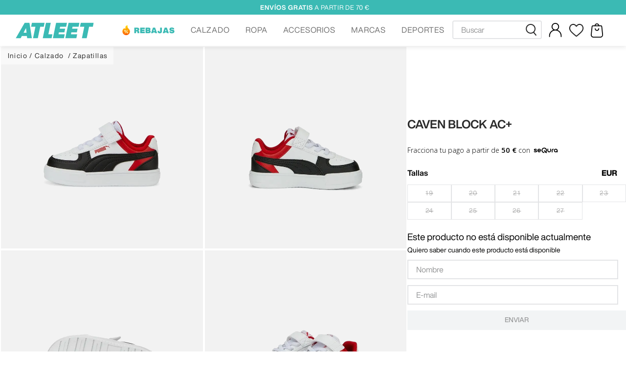

--- FILE ---
content_type: text/html; charset=utf-8
request_url: https://www.atleet.store/puma-caven-block-ac--blancas-391471-01/p
body_size: 126057
content:

<!DOCTYPE html>
  <html lang="es-ES">
  <head>
    <meta name="viewport" content="width=device-width, initial-scale=1">
    <meta name="generator" content="vtex.render-server@8.179.0">
    <meta charset='utf-8'>
    

    

<link rel="stylesheet" type="text/css" href="https://atleet.vtexassets.com/_v/public/vtex.styles-graphql/v1/style/trendico.atleet-store-theme@0.0.21$style.common.min.css?v=1&workspace=master"  id="style_link_common" class="style_link" crossorigin />
<link rel="stylesheet" type="text/css" href="https://atleet.vtexassets.com/_v/public/vtex.styles-graphql/v1/style/trendico.atleet-store-theme@0.0.21$style.small.min.css?v=1&workspace=master" media="screen and (min-width: 20em)" id="style_link_small" class="style_link" crossorigin />
<link rel="stylesheet" type="text/css" href="https://atleet.vtexassets.com/_v/public/vtex.styles-graphql/v1/style/trendico.atleet-store-theme@0.0.21$style.notsmall.min.css?v=1&workspace=master" media="screen and (min-width: 40em)" id="style_link_notsmall" class="style_link" crossorigin />
<link rel="stylesheet" type="text/css" href="https://atleet.vtexassets.com/_v/public/vtex.styles-graphql/v1/style/trendico.atleet-store-theme@0.0.21$style.large.min.css?v=1&workspace=master" media="screen and (min-width: 64em)" id="style_link_large" class="style_link" crossorigin />
<link rel="stylesheet" type="text/css" href="https://atleet.vtexassets.com/_v/public/vtex.styles-graphql/v1/style/trendico.atleet-store-theme@0.0.21$style.xlarge.min.css?v=1&workspace=master" media="screen and (min-width: 80em)" id="style_link_xlarge" class="style_link" crossorigin />
<link rel="stylesheet" type="text/css" href="https://atleet.vtexassets.com/_v/public/vtex.styles-graphql/v1/fonts/989db2448f309bfdd99b513f37c84b8f5794d2b5?v=1&workspace=master"  id="fonts_link"  crossorigin />
<link rel="preload" type="text/css" href="https://atleet.vtexassets.com/_v/public/assets/v1/npm/animate.css@3.7.0/animate.min.css?workspace=master"    crossorigin  as="style" onload="this.onload=null;this.rel='stylesheet'" />
<noscript><link rel="stylesheet" type="text/css" href="https://atleet.vtexassets.com/_v/public/assets/v1/npm/animate.css@3.7.0/animate.min.css?workspace=master"    crossorigin /></noscript>
<link rel="stylesheet" type="text/css" href="https://atleet.vtexassets.com/_v/public/assets/v1/published/vtex.render-runtime@8.136.1/public/react/common.min.css?workspace=master"    crossorigin />
<link rel="stylesheet" type="text/css" href="https://atleet.vtexassets.com/_v/public/assets/v1/published/vtex.store-components@3.178.5/public/react/Container.min.css?workspace=master"    crossorigin />
<link rel="stylesheet" type="text/css" href="https://atleet.vtexassets.com/_v/public/assets/v1/published/vtex.styleguide@9.146.16/public/react/0.min.css?workspace=master"    crossorigin />
<link rel="stylesheet" type="text/css" href="https://atleet.vtexassets.com/_v/public/assets/v1/published/trendico.commons-components@0.0.69/public/react/Container.min.css?workspace=master"    crossorigin />
<link rel="stylesheet" type="text/css" href="https://atleet.vtexassets.com/_v/public/assets/v1/published/vtex.admin-pages@4.59.0/public/react/HighlightOverlay.min.css?workspace=master"    crossorigin />
<link rel="stylesheet" type="text/css" href="https://atleet.vtexassets.com/_v/public/assets/v1/published/vtex.rich-text@0.16.1/public/react/index.min.css?workspace=master"    crossorigin />
<link rel="stylesheet" type="text/css" href="https://atleet.vtexassets.com/_v/public/assets/v1/published/vtex.store-components@3.178.5/public/react/2.min.css?workspace=master"    crossorigin />
<link rel="stylesheet" type="text/css" href="https://atleet.vtexassets.com/_v/public/assets/v1/published/vtex.store-components@3.178.5/public/react/ProductImages.min.css?workspace=master"    crossorigin />
<link rel="stylesheet" type="text/css" href="https://atleet.vtexassets.com/_v/public/assets/v1/published/trendico.commons-components@0.0.69/public/react/MenuDesktop.min.css?workspace=master"    crossorigin />
<link rel="stylesheet" type="text/css" href="https://atleet.vtexassets.com/_v/public/assets/v1/published/vtex.wish-list@1.18.2/public/react/AddProductBtn.min.css?workspace=master"    crossorigin />
<link rel="stylesheet" type="text/css" href="https://atleet.vtexassets.com/_v/public/assets/v1/published/trendico.commons-components@0.0.69/public/react/1.min.css?workspace=master"    crossorigin />
<link rel="stylesheet" type="text/css" href="https://atleet.vtexassets.com/_v/public/assets/v1/published/vtex.styleguide@9.146.16/public/react/1.min.css?workspace=master"    crossorigin />
<link rel="stylesheet" type="text/css" href="https://atleet.vtexassets.com/_v/public/assets/v1/published/vtex.availability-notify@1.13.1/public/react/AvailabilityNotifier.min.css?workspace=master"    crossorigin />
<link rel="stylesheet" type="text/css" href="https://atleet.vtexassets.com/_v/public/assets/v1/published/vtex.modal-layout@0.14.2/public/react/0.min.css?workspace=master"    crossorigin />
<link rel="stylesheet" type="text/css" href="https://atleet.vtexassets.com/_v/public/assets/v1/published/vtex.modal-layout@0.14.2/public/react/ModalContent.min.css?workspace=master"    crossorigin />
<link rel="stylesheet" type="text/css" href="https://atleet.vtexassets.com/_v/public/assets/v1/published/vtex.modal-layout@0.14.2/public/react/ModalHeader.min.css?workspace=master"    crossorigin />
<link rel="stylesheet" type="text/css" href="https://atleet.vtexassets.com/_v/public/assets/v1/published/vtex.styleguide@9.146.16/public/react/Spinner.min.css?workspace=master"    crossorigin />
<link rel="stylesheet" type="text/css" href="https://atleet.vtexassets.com/_v/public/assets/v1/published/trendico.commons-components@0.0.69/public/react/0.min.css?workspace=master"    crossorigin />
<link rel="stylesheet" type="text/css" href="https://atleet.vtexassets.com/_v/public/assets/v1/published/trendico.commons-components@0.0.69/public/react/NotifyOnlyPickupPoint.min.css?workspace=master"    crossorigin />
<link rel="stylesheet" type="text/css" href="https://atleet.vtexassets.com/_v/public/assets/v1/published/vtex.store-components@3.178.5/public/react/4.min.css?workspace=master"    crossorigin />
<link rel="stylesheet" type="text/css" href="https://atleet.vtexassets.com/_v/public/assets/v1/published/vtex.store-components@3.178.5/public/react/SearchBar.min.css?workspace=master"    crossorigin />
<link rel="stylesheet" type="text/css" href="https://atleet.vtexassets.com/_v/public/assets/v1/published/vtex.login@2.69.1/public/react/1.min.css?workspace=master"    crossorigin />
<link rel="stylesheet" type="text/css" href="https://atleet.vtexassets.com/_v/public/assets/v1/published/vtex.minicart@2.68.0/public/react/Minicart.min.css?workspace=master"    crossorigin />
<link rel="stylesheet" type="text/css" href="https://atleet.vtexassets.com/_v/public/assets/v1/published/trendico.sequra-promotions@0.3.9/public/react/Promotions.min.css?workspace=master"    crossorigin />
<link rel="stylesheet" type="text/css" href="https://atleet.vtexassets.com/_v/public/assets/v1/published/vtex.styleguide@9.146.16/public/react/15.min.css?workspace=master"    crossorigin />
<link rel="stylesheet" type="text/css" href="https://atleet.vtexassets.com/_v/public/assets/v1/published/vtex.styleguide@9.146.16/public/react/NumericStepper.min.css?workspace=master"    crossorigin />
<link rel="stylesheet" type="text/css" href="https://atleet.vtexassets.com/_v/public/assets/v1/published/vtex.styleguide@9.146.16/public/react/Tooltip.min.css?workspace=master"    crossorigin />
<link rel="stylesheet" type="text/css" href="https://atleet.vtexassets.com/_v/public/assets/v1/published/vtex.search@2.18.8/public/react/Autocomplete.min.css?workspace=master"    crossorigin />
<link rel="stylesheet" type="text/css" href="https://atleet.vtexassets.com/_v/public/assets/v1/published/vtex.store-components@3.178.5/public/react/SKUSelector.min.css?workspace=master"    crossorigin />
<link rel="stylesheet" type="text/css" href="https://atleet.vtexassets.com/_v/public/assets/v1/published/trendico.commons-components@0.0.69/public/react/ModalSizesTable.min.css?workspace=master"    crossorigin />
<link rel="stylesheet" type="text/css" href="https://atleet.vtexassets.com/_v/public/assets/v1/published/trendico.commons-components@0.0.69/public/react/SizeTranslate.min.css?workspace=master"    crossorigin />
<link rel="stylesheet" type="text/css" href="https://atleet.vtexassets.com/_v/public/assets/v1/published/vtex.store-components@3.178.5/public/react/ProductDescription.min.css?workspace=master"    crossorigin />
<noscript id="styles_overrides"></noscript>

<link rel="stylesheet" type="text/css" href="https://atleet.vtexassets.com/_v/public/vtex.styles-graphql/v1/overrides/vtex.product-list@0.37.5$overrides.css?v=1&workspace=master"  id="override_link_0" class="override_link" crossorigin />
<link rel="stylesheet" type="text/css" href="https://atleet.vtexassets.com/_v/public/vtex.styles-graphql/v1/overrides/trendico.atleet-store-theme@0.0.21$overrides.css?v=1&workspace=master"  id="override_link_1" class="override_link" crossorigin />
<link rel="stylesheet" type="text/css" href="https://atleet.vtexassets.com/_v/public/vtex.styles-graphql/v1/overrides/trendico.atleet-store-theme@0.0.21$fonts.css?v=1&workspace=master"  id="override_link_2" class="override_link" crossorigin />
<link rel="stylesheet" type="text/css" href="https://atleet.vtexassets.com/_v/public/vtex.styles-graphql/v1/overrides/vtex.minicart@2.68.0$overrides.css?v=1&workspace=master"  id="override_link_3" class="override_link" crossorigin />
<link rel="stylesheet" type="text/css" href="https://atleet.vtexassets.com/_v/public/vtex.styles-graphql/v1/overrides/trendico.compose-store-theme@1.0.51$overrides.css?v=1&workspace=master"  id="override_link_4" class="override_link" crossorigin />

    <!--pixel:start:vtex.cookiebot-->
<script id="Cookiebot" src="https://consent.cookiebot.com/uc.js" data-cbid="d59edc01-db0d-4d1f-9801-793a8a3be757" type="text/javascript" data-consentmode="enabled" async></script>

<!--pixel:end:vtex.cookiebot-->

    <!--pixel:start:vtex.google-search-console-->
<meta name="google-site-verification" content="atleet.store" />

<!--pixel:end:vtex.google-search-console-->
<!--pixel:start:trendico.chatra-->
<!-- Chatra {literal} -->
<script >!function(a,t,c){t.ChatraID="qHaAPiyho3vv3ZkL9";var h=a.createElement("script");t[c]=t[c]||function(){(t[c].q=t[c].q||[]).push(arguments)},h.async=!0,h.src="https://call.chatra.io/chatra.js",a.head&&a.head.appendChild(h)}(document,window,"Chatra")</script>
<style>@media all and (max-width:70rem){#chatra.chatra--side-bottom{bottom:11rem}}</style>
<!-- /Chatra {/literal} -->
<!--pixel:end:trendico.chatra-->
<!--pixel:start:vtex.google-tag-manager-->
<script >
  (function() {
    var gtmId = "GTM-MZ4CX6SQ";
    var sendGA4EventsValue = "true"
    var sendGA4Events = sendGA4EventsValue == 'true'

    window.__gtm__ = {
      sendGA4Events
    }
    
    if (!gtmId) {
      console.error('Warning: No Google Tag Manager ID is defined. Please configure it in the apps admin.');
    } else {
      window.dataLayer = window.dataLayer || [];
      window.dataLayer.push({ 'gtm.blacklist': [] });
      // GTM script snippet. Taken from: https://developers.google.com/tag-manager/quickstart
      (function(w,d,s,l,i){w[l]=w[l]||[];w[l].push({'gtm.start':
      new Date().getTime(),event:'gtm.js'});var f=d.getElementsByTagName(s)[0],
      j=d.createElement(s),dl=l!='dataLayer'?'&l='+l:'';j.async=true;j.src=
      'https://www.googletagmanager.com/gtm.js?id='+i+dl;f.parentNode.insertBefore(j,f);
      })(window,document,'script','dataLayer',gtmId)
    }
  })()
</script>

<!--pixel:end:vtex.google-tag-manager-->
<!--pixel:start:vtex.request-capture-->
<script >!function(e,t,c,n,r,a,i){a=e.vtexrca=e.vtexrca||function(){(a.q=a.q||[]).push(arguments)},a.l=+new Date,i=t.createElement(c),i.async=!0,i.src=n,r=t.getElementsByTagName(c)[0],r.parentNode.insertBefore(i,r)}(window,document,"script","https://io.vtex.com.br/rc/rc.js"),vtexrca("init")</script>
<script >!function(e,t,n,a,c,f,o){f=e.vtexaf=e.vtexaf||function(){(f.q=f.q||[]).push(arguments)},f.l=+new Date,o=t.createElement(n),o.async=!0,o.src=a,c=t.getElementsByTagName(n)[0],c.parentNode.insertBefore(o,c)}(window,document,"script","https://activity-flow.vtex.com/af/af.js")</script>

<!--pixel:end:vtex.request-capture-->
<!--pixel:start:vtex.hotjar-->
<script >
  (function() {
    var siteId = "3789691";
    if (!siteId) {
      console.error('Warning: No Site ID is defined. Please configure it in the apps admin.');
      return
    }
    (function(h,o,t,j,a,r){
        h.hj=h.hj||function(){(h.hj.q=h.hj.q||[]).push(arguments)};
        h._hjSettings={hjid:siteId,hjsv:6};
        a=o.getElementsByTagName('head')[0];
        r=o.createElement('script');r.async=1;
        r.src=t+h._hjSettings.hjid+j+h._hjSettings.hjsv;
        a.appendChild(r);
    })(window,document,'https://static.hotjar.com/c/hotjar-','.js?sv=');
  })()
</script>
<!--pixel:end:vtex.hotjar-->
<!--pixel:start:vtex.facebook-fbe-->
<script src="https://capi-automation.s3.us-east-2.amazonaws.com/public/client_js/capiParamBuilder/clientParamBuilder.bundle.js"></script>
<script >clientParamBuilder.processAndCollectParams(window.location.href)</script>
<script >
  !function (f, b, e, v, n, t, s) {
    if (f.fbq) return; n = f.fbq = function () {
      if (arguments[1] === "Purchase" && typeof arguments[3]?.eventID === "undefined" && arguments[2]?.content_type !== "product") return;
      if (arguments[1] === "AddToCart" && typeof arguments[3]?.eventID === "undefined" && arguments[2]?.content_type !== "product") return;
      if (arguments[1] === "PageView" && typeof arguments[3]?.eventID === "undefined") return;
      if (arguments[1] === "Search" && typeof arguments[3]?.eventID === "undefined") return;
      if (arguments[1] === "ViewContent" && typeof arguments[3]?.eventID === "undefined" && arguments[2]?.content_type !== "product") return;
      n.callMethod ?
      n.callMethod.apply(n, arguments) : n.queue.push(arguments)
    };
    if (!f._fbq) f._fbq = n; n.push = n; n.loaded = !0; n.version = '2.0';
    n.queue = []; t = b.createElement(e); t.async = !0;
    t.src = v; s = b.head.getElementsByTagName(e)[0];
    s.parentNode.insertBefore(t, s)
  }(window, document, 'script',
    'https://connect.facebook.net/en_US/fbevents.js');

  fbq.disablePushState = true;
  fbq.allowDuplicatePageViews = true;
  window.pixelId = "2794636734148637";
  window.fbPixelItemPrefix = "";
  window.fireEvents = window.pixelId !== "" && "true".toLowerCase() !== 'false';
  fbeConsentSetting = "false";
  if (fbeConsentSetting == 'true'){
        fbq('consent', 'revoke')
        document.cookie = "fbe_consent=false; SameSite=None; Secure"
        }
</script>
<!--pixel:end:vtex.facebook-fbe-->


  <title data-react-helmet="true">Zapatillas Caven Block AC+ Blancas - Atleet</title>
<meta data-react-helmet="true" name="viewport" content="width=device-width, initial-scale=1"/><meta data-react-helmet="true" name="copyright" content="Atleet"/><meta data-react-helmet="true" name="author" content="Atleet"/><meta data-react-helmet="true" name="country" content="ESP"/><meta data-react-helmet="true" name="language" content="es-ES"/><meta data-react-helmet="true" name="currency" content="EUR"/><meta data-react-helmet="true" name="robots" content="index, follow"/><meta data-react-helmet="true" name="storefront" content="store_framework"/><meta data-react-helmet="true" name="description" content="Compra online PUMA Caven Block AC+ Blancas 391471-01. ¡Entra para ver si está tu talla disponible!"/><meta data-react-helmet="true" property="og:type" content="product"/><meta data-react-helmet="true" property="og:title" content="Zapatillas Caven Block AC+ Blancas - Atleet - Tienda online de zapatillas y ropa deportiva"/><meta data-react-helmet="true" property="og:url" content="https://www.atleet.store/_v/segment/routing/vtex.store@2.x/product/24111/puma-caven-block-ac--blancas-391471-01/p"/><meta data-react-helmet="true" property="og:description" content="Compra online PUMA Caven Block AC+ Blancas 391471-01. ¡Entra para ver si está tu talla disponible!"/><meta data-react-helmet="true" property="product:sku" content="214929"/><meta data-react-helmet="true" property="product:retailer_part_no" content="24111"/><meta data-react-helmet="true" property="product:retailer_item_id" content="391471-01"/><meta data-react-helmet="true" property="product:condition" content="new"/><meta data-react-helmet="true" property="product:brand" content="Puma"/><meta data-react-helmet="true" property="product:price:currency" content="EUR"/><meta data-react-helmet="true" property="product:category" content="/Calzado/Zapatillas/"/><meta data-react-helmet="true" property="product:category" content="/Calzado/"/><meta data-react-helmet="true" property="og:image" content="https://trendico.vtexassets.com/arquivos/ids/174401/puma-caven-block-ac--blancas-391471-01-1.jpg?v=638358629063130000"/><meta data-react-helmet="true" property="og:image" content="https://trendico.vtexassets.com/arquivos/ids/174402/puma-caven-block-ac--blancas-391471-01-2.jpg?v=638358629073330000"/><meta data-react-helmet="true" property="og:image" content="https://trendico.vtexassets.com/arquivos/ids/174403/puma-caven-block-ac--blancas-391471-01-3.jpg?v=638358629084000000"/><meta data-react-helmet="true" property="product:availability" content="oos"/>
<script data-react-helmet="true" src="https://www.google.com/recaptcha/enterprise.js?render=6LdV7CIpAAAAAPUrHXWlFArQ5hSiNQJk6Ja-vcYM&amp;hl=es-ES" async="true"></script><script data-react-helmet="true" >
            {
              const style = document.createElement('style')

              style.textContent = '.grecaptcha-badge {visibility: hidden; }'
              document.head.appendChild(style)
            }
          </script>
  
  
  <link data-react-helmet="true" rel="icon" href="https://atleet.vtexassets.com/arquivos/favicon-atleet-store.png" type="png"/><link data-react-helmet="true" rel="canonical" href="https://www.atleet.store/puma-caven-block-ac--blancas-391471-01/p"/>
</head>
<body class="bg-base">
  <div id="styles_iconpack" style="display:none"><svg class="dn" height="0" version="1.1" width="0" xmlns="http://www.w3.org/2000/svg"><defs><g id="bnd-logo"><path d="M14.8018 2H2.8541C1.92768 2 1.33445 2.93596 1.76795 3.71405L2.96368 5.86466H0.796482C0.659276 5.8647 0.524407 5.89841 0.404937 5.96253C0.285467 6.02665 0.185446 6.119 0.114562 6.23064C0.0436777 6.34228 0.0043325 6.46943 0.000337815 6.59976C-0.00365688 6.73009 0.0278339 6.8592 0.0917605 6.97457L3.93578 13.8888C4.00355 14.0104 4.10491 14.1121 4.22896 14.1831C4.35301 14.254 4.49507 14.2915 4.63987 14.2915C4.78466 14.2915 4.92672 14.254 5.05077 14.1831C5.17483 14.1121 5.27618 14.0104 5.34395 13.8888L6.38793 12.0211L7.69771 14.3775C8.15868 15.2063 9.40744 15.2078 9.87001 14.38L15.8585 3.67064C16.2818 2.91319 15.7043 2 14.8018 2ZM9.43491 6.57566L6.85274 11.1944C6.80761 11.2753 6.74016 11.3429 6.65762 11.3901C6.57508 11.4373 6.48058 11.4622 6.38426 11.4622C6.28794 11.4622 6.19344 11.4373 6.1109 11.3901C6.02836 11.3429 5.96091 11.2753 5.91578 11.1944L3.35853 6.59509C3.31587 6.51831 3.29482 6.43236 3.2974 6.34558C3.29998 6.25879 3.3261 6.17411 3.37325 6.09974C3.4204 6.02538 3.48696 5.96385 3.56649 5.92112C3.64601 5.87839 3.73581 5.85591 3.82717 5.85585H8.97937C9.06831 5.85591 9.15572 5.87782 9.23312 5.91945C9.31052 5.96108 9.37529 6.02102 9.42113 6.09345C9.46697 6.16588 9.49232 6.24834 9.49474 6.33283C9.49716 6.41732 9.47655 6.50097 9.43491 6.57566Z" fill="currentColor"/><path d="M14.8018 2H2.8541C1.92768 2 1.33445 2.93596 1.76795 3.71405L2.96368 5.86466H0.796482C0.659276 5.8647 0.524407 5.89841 0.404937 5.96253C0.285467 6.02665 0.185446 6.119 0.114562 6.23064C0.0436777 6.34228 0.0043325 6.46943 0.000337815 6.59976C-0.00365688 6.73009 0.0278339 6.8592 0.0917605 6.97457L3.93578 13.8888C4.00355 14.0104 4.10491 14.1121 4.22896 14.1831C4.35301 14.254 4.49507 14.2915 4.63987 14.2915C4.78466 14.2915 4.92672 14.254 5.05077 14.1831C5.17483 14.1121 5.27618 14.0104 5.34395 13.8888L6.38793 12.0211L7.69771 14.3775C8.15868 15.2063 9.40744 15.2078 9.87001 14.38L15.8585 3.67064C16.2818 2.91319 15.7043 2 14.8018 2ZM9.43491 6.57566L6.85274 11.1944C6.80761 11.2753 6.74016 11.3429 6.65762 11.3901C6.57508 11.4373 6.48058 11.4622 6.38426 11.4622C6.28794 11.4622 6.19344 11.4373 6.1109 11.3901C6.02836 11.3429 5.96091 11.2753 5.91578 11.1944L3.35853 6.59509C3.31587 6.51831 3.29482 6.43236 3.2974 6.34558C3.29998 6.25879 3.3261 6.17411 3.37325 6.09974C3.4204 6.02538 3.48696 5.96385 3.56649 5.92112C3.64601 5.87839 3.73581 5.85591 3.82717 5.85585H8.97937C9.06831 5.85591 9.15572 5.87782 9.23312 5.91945C9.31052 5.96108 9.37529 6.02102 9.42113 6.09345C9.46697 6.16588 9.49232 6.24834 9.49474 6.33283C9.49716 6.41732 9.47655 6.50097 9.43491 6.57566Z" fill="currentColor"/></g><g id="hpa-arrow-from-bottom"><path d="M7.00001 3.4V12H9.00001V3.4L13 7.4L14.4 6L8.70001 0.3C8.30001 -0.1 7.70001 -0.1 7.30001 0.3L1.60001 6L3.00001 7.4L7.00001 3.4Z" fill="currentColor"/><path d="M15 14H1V16H15V14Z" fill="currentColor"/></g><g id="hpa-arrow-to-bottom"><path d="M8.00001 12C8.30001 12 8.50001 11.9 8.70001 11.7L14.4 6L13 4.6L9.00001 8.6V0H7.00001V8.6L3.00001 4.6L1.60001 6L7.30001 11.7C7.50001 11.9 7.70001 12 8.00001 12Z" fill="currentColor"/><path d="M15 14H1V16H15V14Z" fill="currentColor"/></g><g id="hpa-arrow-back"><path d="M5.5 15.5002C5.75781 15.5002 5.92969 15.4169 6.10156 15.2502L11 10.5002L9.79687 9.33356L6.35938 12.6669L6.35938 0H4.64063L4.64062 12.6669L1.20312 9.33356L0 10.5002L4.89844 15.2502C5.07031 15.4169 5.24219 15.5002 5.5 15.5002Z" transform="translate(16.0002) rotate(90)" fill="currentColor"/></g><g id="hpa-calendar"><path d="M5.66667 7.2H4.11111V8.8H5.66667V7.2ZM8.77778 7.2H7.22222V8.8H8.77778V7.2ZM11.8889 7.2H10.3333V8.8H11.8889V7.2ZM13.4444 1.6H12.6667V0H11.1111V1.6H4.88889V0H3.33333V1.6H2.55556C1.69222 1.6 1.00778 2.32 1.00778 3.2L1 14.4C1 15.28 1.69222 16 2.55556 16H13.4444C14.3 16 15 15.28 15 14.4V3.2C15 2.32 14.3 1.6 13.4444 1.6ZM13.4444 14.4H2.55556V5.6H13.4444V14.4Z" fill="currentColor"/></g><g id="hpa-cart" transform="translate(0 0)"><svg id="Capa_1" xmlns="http://www.w3.org/2000/svg" viewBox="0 0 64 64"><g id="cart"><path id="Trazado_30879" d="m59.52,48.29c-.1-.5-.1-1.1-.2-1.7-.1-1.1-.2-2.2-.3-3.3-.1-1.3-.3-2.5-.4-3.8l-1.5-13.6c-.1-1-.2-2.1-.3-3.1l-.4-3.6c-.2-1.6-.4-3.2-.5-4.8-.2-3.3-2.9-5.8-6.2-5.8h-7.1c-.1-.4-.3-.9-.5-1.4-.9-2.6-2.7-4.8-5.2-6-2.4-1.3-5.2-1.5-7.8-.7-3.6,1-6.4,3.9-7.2,7.5,0,.2-.1.4-.2.6h-7.3c-2.7,0-5,1.8-5.9,4.3-.2.9-.4,1.8-.4,2.7,0,.4,0,.7-.1,1.1-.2,1.3-.3,2.7-.4,3.9l-.9,9.1c-.1,1.1-.2,2.1-.3,3.2l-.4,3.7c-.2,1.9-.4,3.8-.6,5.7l-.2,1.6c-.1.6-.1,1.2-.2,1.8l-.1.7c-.1,1.1-.2,2.3-.4,3.4-.4,2.4-.1,4.9.9,7,1.9,4.5,6.4,7.3,11.3,7.2h30.8c4.1,0,7.8-2,10-5.4,1.5-2.1,2.2-4.7,2.1-7.3.1-1,0-2-.1-3h0ZM25.92,8.59v-.2c.8-2.5,3.1-4.3,5.8-4.4,2.9-.2,5.6,1.6,6.6,4.4l.1.3h-12.3l-.2-.1Zm26.8,49.7c-1.5,1.2-3.4,1.8-5.3,1.8h-30.5c-4,.1-7.5-2.6-8.4-6.5-.2-1.1-.2-2.2-.1-3.2l2.9-27.5c.1-1.4.3-2.8.4-4.2l.1-1.4c0-.3.1-.6.1-.9.1-.6.1-1.2.2-1.9.2-1.1,1.1-1.9,2.2-2h34.5c1.9,0,3,.5,3.3,3,.2,2,.4,4,.6,6l.7,6.8c.2,1.9.4,3.7.6,5.6l.1.8c.2,2,.4,4,.6,5.9.1,1.3.3,2.5.4,3.8.3,2.7.6,5,.7,7.2.2,2.6-.9,5.1-3.1,6.7h0Z"/><path id="Trazado_30880" d="m39.82,21.79c-1.1.1-1.8,1-1.8,2.1,0,3.2-2.6,5.8-5.8,5.8-1.5,0-3-.6-4.1-1.7s-1.7-2.6-1.7-4.1c0-1.1-.9-2-2-2s-2,.9-2,2h0c0,.5,0,.9.1,1.3.7,4.9,4.9,8.5,9.8,8.5.5,0,1,0,1.4-.1,3.9-.5,7.2-3.4,8.2-7.3.3-.9.4-1.9.3-2.9-.5-1-1.4-1.7-2.4-1.6"/></g></svg></g><g id="hpa-delete"><svg id="Capa_1" xmlns="http://www.w3.org/2000/svg" viewBox="0 0 64 64"><g id="delete"><path d="m58.61,11.82h-12.34v-3.47c0-4.61-3.75-8.35-8.35-8.35h-11.82c-4.61,0-8.35,3.75-8.35,8.35v3.47H5.39c-1.35,0-2.44,1.09-2.44,2.44s1.09,2.44,2.44,2.44h3.48v38.95c0,4.59,3.74,8.34,8.33,8.35h29.58c4.61,0,8.35-3.75,8.35-8.35V16.7h3.47c1.35,0,2.44-1.09,2.44-2.44s-1.09-2.44-2.44-2.44Zm-35.99-3.47c0-1.92,1.56-3.48,3.48-3.48h11.82c1.92,0,3.48,1.56,3.48,3.48v3.47h-18.77v-3.47Zm27.65,47.3c0,1.92-1.56,3.48-3.48,3.48h-29.57c-1.91,0-3.47-1.56-3.47-3.48V16.7h36.51v38.95Z"/><path d="m26.09,26.61c-1.35,0-2.44,1.09-2.44,2.44v17.74c0,1.35,1.09,2.44,2.44,2.44s2.44-1.09,2.44-2.44v-17.74c0-1.35-1.09-2.44-2.44-2.44Z"/><path d="m37.91,26.61c-1.35,0-2.44,1.09-2.44,2.44v17.74c0,1.35,1.09,2.44,2.44,2.44s2.44-1.09,2.44-2.44v-17.74c0-1.35-1.09-2.44-2.44-2.44Z"/></g></svg></g><g id="mpa-play"><path d="M3.5241 0.937906C2.85783 0.527894 2 1.00724 2 1.78956V14.2104C2 14.9928 2.85783 15.4721 3.5241 15.0621L13.6161 8.85166C14.2506 8.46117 14.2506 7.53883 13.6161 7.14834L3.5241 0.937906Z" fill="currentColor"/></g><g id="mpa-pause"><rect width="6" height="16" fill="currentColor"/><rect x="10" width="6" height="16" fill="currentColor"/></g><g id="sti-volume-on"><path d="M0 5.2634V10.7366H3.55556L8 15.2976V0.702394L3.55556 5.2634H0ZM12 8C12 6.3854 11.0933 4.99886 9.77778 4.32383V11.667C11.0933 11.0011 12 9.6146 12 8ZM9.77778 0V1.87913C12.3467 2.66363 14.2222 5.10832 14.2222 8C14.2222 10.8917 12.3467 13.3364 9.77778 14.1209V16C13.3422 15.1699 16 11.9042 16 8C16 4.09578 13.3422 0.830103 9.77778 0V0Z" fill="currentColor"/></g><g id="sti-volume-off"><path d="M12 8C12 6.42667 11.0933 5.07556 9.77778 4.41778V6.38222L11.9556 8.56C11.9822 8.38222 12 8.19556 12 8V8ZM14.2222 8C14.2222 8.83556 14.0444 9.61778 13.7422 10.3467L15.0844 11.6889C15.6711 10.5867 16 9.33333 16 8C16 4.19556 13.3422 1.01333 9.77778 0.204444V2.03556C12.3467 2.8 14.2222 5.18222 14.2222 8ZM1.12889 0L0 1.12889L4.20444 5.33333H0V10.6667H3.55556L8 15.1111V9.12889L11.7778 12.9067C11.1822 13.3689 10.5156 13.7333 9.77778 13.9556V15.7867C11.0044 15.5111 12.1156 14.9422 13.0578 14.1778L14.8711 16L16 14.8711L8 6.87111L1.12889 0ZM8 0.888889L6.14222 2.74667L8 4.60444V0.888889Z" fill="currentColor"/></g><g id="hpa-profile"><svg id="Capa_1" xmlns="http://www.w3.org/2000/svg" viewBox="0 0 64 64"><g id="Trazado_31007"><path d="m58.23,64c-1.12,0-2.02-.9-2.02-2.02v-3.75c0-13.34-10.86-24.2-24.21-24.2S7.8,44.88,7.79,58.22v3.75c0,1.12-.9,2.02-2.02,2.02s-2.02-.9-2.02-2.02v-3.75c0-12.43,8.08-23.01,19.26-26.78-4.81-3.01-8.02-8.35-8.02-14.43C14.99,7.63,22.62,0,32,0s17.01,7.63,17.01,17.01c0,6.08-3.21,11.42-8.02,14.43,11.18,3.76,19.25,14.35,19.25,26.78v3.75c0,1.12-.9,2.02-2.02,2.02ZM32,4.04c-7.15,0-12.97,5.82-12.97,12.97s5.82,12.97,12.97,12.97,12.97-5.82,12.97-12.97-5.82-12.97-12.97-12.97Z"/></g></svg></g><g id="hpa-save"><path d="M11.7 0.3C11.5 0.1 11.3 0 11 0H10V3C10 3.6 9.6 4 9 4H4C3.4 4 3 3.6 3 3V0H1C0.4 0 0 0.4 0 1V15C0 15.6 0.4 16 1 16H15C15.6 16 16 15.6 16 15V5C16 4.7 15.9 4.5 15.7 4.3L11.7 0.3ZM13 14H3V11C3 10.4 3.4 10 4 10H12C12.6 10 13 10.4 13 11V14Z" fill="currentColor"/><path d="M9 0H7V3H9V0Z" fill="currentColor"/></g><g id="hpa-search"><svg id="Capa_1" xmlns="http://www.w3.org/2000/svg" viewBox="0 0 64 64"><path id="search" d="m60.39,59.51l-11.8-14.5.1-.1.3-.3c4.8-5.2,7.3-12,7-19.1s-3.3-13.7-8.5-18.5S35.49-.29,28.39.01c-7,.3-13.6,3.3-18.4,8.5C-.01,19.31.69,36.21,11.49,46.11c8.9,8.2,22.3,9.4,32.5,2.8l.4-.3,11.8,14.4c.5.6,1.3,1,2.1,1,.6,0,1.3-.2,1.8-.7.6-.5.9-1.1,1-1.9,0-.7-.2-1.4-.7-1.9Zm-9.8-31.1c-1,11.5-11.1,20.1-22.6,19.3h-.4c-5.6-.5-10.7-3.2-14.3-7.5s-5.4-9.8-4.9-15.5c.5-5.6,3.2-10.8,7.5-14.4,4.3-3.6,9.8-5.4,15.5-4.9,11.6,1.1,20.2,11.4,19.2,23Z"/></svg></g><g id="hpa-hamburguer-menu"><path fill="currentColor" d="M15,7H1C0.4,7,0,7.4,0,8s0.4,1,1,1h14c0.6,0,1-0.4,1-1S15.6,7,15,7z"/><path fill="currentColor" d="M15,1H1C0.4,1,0,1.4,0,2s0.4,1,1,1h14c0.6,0,1-0.4,1-1S15.6,1,15,1z"/><path fill="currentColor" d="M15,13H1c-0.6,0-1,0.4-1,1s0.4,1,1,1h14c0.6,0,1-0.4,1-1S15.6,13,15,13z"/></g><g id="hpa-location-marker"><path d="M19.9655 10.4828C19.9655 16.3448 10.4828 26 10.4828 26C10.4828 26 1 16.431 1 10.4828C1 4.44828 5.91379 1 10.4828 1C15.0517 1 19.9655 4.53448 19.9655 10.4828Z" stroke="currentColor" stroke-width="2" stroke-miterlimit="10" stroke-linecap="round" stroke-linejoin="round"/><path d="M10.4827 13.069C11.911 13.069 13.0689 11.9111 13.0689 10.4828C13.0689 9.05443 11.911 7.89655 10.4827 7.89655C9.05437 7.89655 7.89648 9.05443 7.89648 10.4828C7.89648 11.9111 9.05437 13.069 10.4827 13.069Z" stroke="currentColor" stroke-width="2" stroke-miterlimit="10" stroke-linecap="round" stroke-linejoin="round"/></g><g id="hpa-telemarketing"><path d="M14 10V7C14 3.68629 11.3137 1 8 1V1C4.68629 1 2 3.68629 2 7V10" stroke="currentColor" stroke-width="1.5"/><path d="M14 10V10C14 12.2091 12.2091 14 10 14H8" stroke="currentColor" stroke-width="1.5"/><rect y="7" width="3" height="5" rx="1" fill="currentColor"/><rect x="11" y="12" width="4" height="5" rx="2" transform="rotate(90 11 12)" fill="currentColor"/><rect x="13" y="7" width="3" height="5" rx="1" fill="currentColor"/></g><g id="mpa-globe"><path d="M8,0C3.6,0,0,3.6,0,8s3.6,8,8,8s8-3.6,8-8S12.4,0,8,0z M13.9,7H12c-0.1-1.5-0.4-2.9-0.8-4.1 C12.6,3.8,13.6,5.3,13.9,7z M8,14c-0.6,0-1.8-1.9-2-5H10C9.8,12.1,8.6,14,8,14z M6,7c0.2-3.1,1.3-5,2-5s1.8,1.9,2,5H6z M4.9,2.9 C4.4,4.1,4.1,5.5,4,7H2.1C2.4,5.3,3.4,3.8,4.9,2.9z M2.1,9H4c0.1,1.5,0.4,2.9,0.8,4.1C3.4,12.2,2.4,10.7,2.1,9z M11.1,13.1 c0.5-1.2,0.7-2.6,0.8-4.1h1.9C13.6,10.7,12.6,12.2,11.1,13.1z" fill="currentColor"/></g><g id="mpa-filter-settings"><path style=" stroke:none;fill-rule:nonzero;fill:rgb(0%,0%,0%);fill-opacity:1;" d="M 0 7.871094 C 0.101562 7.609375 0.371094 7.449219 0.640625 7.488281 C 1.480469 7.5 2.328125 7.488281 3.171875 7.488281 C 3.261719 7.488281 3.308594 7.488281 3.351562 7.371094 C 3.691406 6.269531 4.851562 5.660156 5.941406 5.988281 C 6.601562 6.191406 7.121094 6.710938 7.320312 7.371094 C 7.328125 7.398438 7.339844 7.441406 7.359375 7.480469 L 15.390625 7.480469 C 15.449219 7.480469 15.511719 7.480469 15.578125 7.480469 C 15.851562 7.519531 16.039062 7.78125 15.988281 8.050781 C 15.949219 8.28125 15.761719 8.449219 15.53125 8.46875 C 15.46875 8.46875 15.421875 8.46875 15.359375 8.46875 L 7.359375 8.46875 C 7.269531 8.820312 7.101562 9.140625 6.851562 9.398438 C 6.058594 10.238281 4.75 10.28125 3.910156 9.488281 C 3.660156 9.25 3.46875 8.949219 3.359375 8.621094 C 3.351562 8.519531 3.261719 8.449219 3.160156 8.46875 C 3.160156 8.46875 3.160156 8.46875 3.148438 8.46875 C 2.308594 8.46875 1.46875 8.46875 0.640625 8.46875 C 0.371094 8.53125 0.101562 8.378906 0 8.121094 Z M 6.410156 8 C 6.410156 7.398438 5.929688 6.921875 5.328125 6.910156 C 4.730469 6.910156 4.25 7.390625 4.238281 7.988281 C 4.238281 8.589844 4.71875 9.070312 5.320312 9.078125 C 5.921875 9.078125 6.398438 8.601562 6.410156 8.011719 "/><path style=" stroke:none;fill-rule:nonzero;fill:rgb(0%,0%,0%);fill-opacity:1;" d="M 0 12.179688 C 0.121094 11.921875 0.390625 11.769531 0.671875 11.808594 C 3.261719 11.808594 5.839844 11.808594 8.429688 11.808594 C 8.558594 11.828125 8.679688 11.75 8.699219 11.621094 C 9.078125 10.539062 10.261719 9.96875 11.339844 10.351562 C 11.949219 10.558594 12.421875 11.050781 12.628906 11.660156 C 12.648438 11.761719 12.738281 11.828125 12.839844 11.820312 C 13.691406 11.820312 14.539062 11.820312 15.390625 11.820312 C 15.480469 11.820312 15.578125 11.820312 15.671875 11.851562 C 15.890625 11.929688 16.019531 12.148438 15.988281 12.378906 C 15.960938 12.621094 15.761719 12.800781 15.53125 12.808594 C 15.070312 12.808594 14.609375 12.808594 14.160156 12.808594 L 12.828125 12.808594 C 12.738281 12.789062 12.660156 12.851562 12.648438 12.929688 C 12.308594 14.019531 11.148438 14.628906 10.050781 14.289062 C 9.398438 14.089844 8.890625 13.578125 8.691406 12.929688 C 8.648438 12.808594 8.578125 12.800781 8.480469 12.800781 C 5.859375 12.800781 3.238281 12.800781 0.621094 12.800781 C 0.351562 12.859375 0.0898438 12.699219 0 12.429688 Z M 9.578125 12.308594 C 9.578125 12.910156 10.058594 13.390625 10.648438 13.398438 C 11.238281 13.410156 11.730469 12.921875 11.738281 12.328125 C 11.738281 11.730469 11.261719 11.25 10.671875 11.238281 C 10.070312 11.238281 9.589844 11.71875 9.589844 12.308594 "/><path style=" stroke:none;fill-rule:nonzero;fill:rgb(0%,0%,0%);fill-opacity:1;" d="M 0 3.558594 C 0.0898438 3.300781 0.351562 3.128906 0.621094 3.171875 C 3.21875 3.171875 5.828125 3.171875 8.429688 3.171875 C 8.558594 3.191406 8.679688 3.109375 8.699219 2.980469 C 9.070312 1.898438 10.25 1.320312 11.339844 1.699219 C 11.949219 1.910156 12.429688 2.390625 12.628906 3.011719 C 12.648438 3.121094 12.75 3.191406 12.859375 3.171875 C 13.710938 3.171875 14.570312 3.171875 15.421875 3.171875 C 15.550781 3.171875 15.679688 3.210938 15.800781 3.28125 C 15.96875 3.390625 16.050781 3.601562 15.980469 3.789062 C 15.941406 3.980469 15.78125 4.128906 15.578125 4.160156 C 15.511719 4.171875 15.449219 4.171875 15.378906 4.171875 L 12.828125 4.171875 C 12.738281 4.148438 12.648438 4.210938 12.628906 4.308594 C 12.28125 5.398438 11.109375 6 10.019531 5.648438 C 9.378906 5.441406 8.878906 4.941406 8.679688 4.300781 C 8.640625 4.179688 8.578125 4.171875 8.480469 4.171875 C 5.878906 4.171875 3.269531 4.171875 0.671875 4.171875 C 0.390625 4.210938 0.121094 4.058594 0 3.808594 Z M 10.660156 4.738281 C 11.261719 4.738281 11.738281 4.25 11.738281 3.660156 C 11.738281 3.058594 11.25 2.578125 10.660156 2.578125 C 10.058594 2.578125 9.578125 3.070312 9.578125 3.660156 C 9.578125 4.25 10.070312 4.730469 10.660156 4.730469 "/></g><g id="mpa-single-item"><path d="M10.2857 0H1.71429C0.685714 0 0 0.685714 0 1.71429V10.2857C0 11.3143 0.685714 12 1.71429 12H10.2857C11.3143 12 12 11.3143 12 10.2857V1.71429C12 0.685714 11.3143 0 10.2857 0Z" fill="currentColor"/><rect y="14" width="12" height="2" rx="1" fill="currentColor"/></g><g id="mpa-gallery"><path d="M6 0H1C0.4 0 0 0.4 0 1V6C0 6.6 0.4 7 1 7H6C6.6 7 7 6.6 7 6V1C7 0.4 6.6 0 6 0Z" fill="currentColor"/><path d="M15 0H10C9.4 0 9 0.4 9 1V6C9 6.6 9.4 7 10 7H15C15.6 7 16 6.6 16 6V1C16 0.4 15.6 0 15 0Z" fill="currentColor"/><path d="M6 9H1C0.4 9 0 9.4 0 10V15C0 15.6 0.4 16 1 16H6C6.6 16 7 15.6 7 15V10C7 9.4 6.6 9 6 9Z" fill="currentColor"/><path d="M15 9H10C9.4 9 9 9.4 9 10V15C9 15.6 9.4 16 10 16H15C15.6 16 16 15.6 16 15V10C16 9.4 15.6 9 15 9Z" fill="currentColor"/></g><g id="mpa-list-items"><path d="M6 0H1C0.4 0 0 0.4 0 1V6C0 6.6 0.4 7 1 7H6C6.6 7 7 6.6 7 6V1C7 0.4 6.6 0 6 0Z" fill="currentColor"/><rect x="9" width="7" height="3" rx="1" fill="currentColor"/><rect x="9" y="4" width="4" height="3" rx="1" fill="currentColor"/><rect x="9" y="9" width="7" height="3" rx="1" fill="currentColor"/><rect x="9" y="13" width="4" height="3" rx="1" fill="currentColor"/><path d="M6 9H1C0.4 9 0 9.4 0 10V15C0 15.6 0.4 16 1 16H6C6.6 16 7 15.6 7 15V10C7 9.4 6.6 9 6 9Z" fill="currentColor"/></g><g id="mpa-heart"><path d="M14.682 2.31811C14.2647 1.89959 13.7687 1.56769 13.2226 1.3415C12.6765 1.11531 12.0911 0.99929 11.5 1.00011C10.8245 0.995238 10.157 1.14681 9.54975 1.44295C8.94255 1.73909 8.41213 2.17178 8.00004 2.70711C7.58764 2.17212 7.05716 1.73969 6.45002 1.44358C5.84289 1.14747 5.17552 0.995697 4.50004 1.00011C3.61002 1.00011 2.73998 1.26402 1.99995 1.75849C1.25993 2.25295 0.683144 2.95576 0.342546 3.77803C0.00194874 4.60031 -0.0871663 5.50511 0.0864704 6.37803C0.260107 7.25095 0.688697 8.05278 1.31804 8.68211L8.00004 15.0001L14.682 8.68211C15.0999 8.26425 15.4314 7.76817 15.6575 7.2222C15.8837 6.67623 16.0001 6.09107 16.0001 5.50011C16.0001 4.90916 15.8837 4.32399 15.6575 3.77803C15.4314 3.23206 15.0999 2.73598 14.682 2.31811V2.31811ZM13.282 7.25111L8.00004 12.2471L2.71504 7.24711C2.37145 6.8954 2.1392 6.45018 2.04734 5.96715C1.95549 5.48412 2.00811 4.98473 2.19862 4.53145C2.38913 4.07817 2.70908 3.69113 3.11843 3.41876C3.52778 3.14638 4.00835 3.00076 4.50004 3.00011C5.93704 3.00011 6.81204 3.68111 8.00004 5.62511C9.18704 3.68111 10.062 3.00011 11.5 3.00011C11.9925 2.99999 12.4741 3.14534 12.8843 3.41791C13.2945 3.69048 13.615 4.07814 13.8057 4.53223C13.9964 4.98632 14.0487 5.48661 13.956 5.97031C13.8634 6.45402 13.63 6.89959 13.285 7.25111H13.282Z" fill="currentColor"/></g><g id="mpa-clone--outline"><path d="M5.20004 5.2L5.20004 3C5.20004 1.89543 6.09547 0.999997 7.20004 0.999997H13C14.1046 0.999997 15 1.89543 15 3V8.80001C15 9.90457 14.1046 10.8 13 10.8H10.8" stroke="currentColor" stroke-width="2" stroke-miterlimit="10" stroke-linecap="square"/><path d="M1 7.19999L1 13C1 14.1046 1.89543 15 3 15H8.79997C9.90454 15 10.8 14.1046 10.8 13V7.19999C10.8 6.09542 9.90454 5.19999 8.79997 5.19999H3C1.89543 5.19999 1 6.09542 1 7.19999Z" stroke="currentColor" stroke-width="2" stroke-miterlimit="10" stroke-linecap="square"/></g><g id="mpa-clone--filled"><path d="M6.07501 4.925L6.07501 2.175C6.07501 1.62271 6.52273 1.175 7.07501 1.175H13.825C14.3773 1.175 14.825 1.62271 14.825 2.175V8.925C14.825 9.47729 14.3773 9.925 13.825 9.925H11.075" fill="currentColor"/><path d="M6.07501 4.925L6.07501 2.175C6.07501 1.62271 6.52273 1.175 7.07501 1.175H13.825C14.3773 1.175 14.825 1.62271 14.825 2.175V8.925C14.825 9.47729 14.3773 9.925 13.825 9.925H11.075" stroke="currentColor" stroke-width="2" stroke-miterlimit="10" stroke-linecap="square"/><path d="M1 6.49999L1 13C1 14.1046 1.89543 15 3 15H9.49997C10.6045 15 11.5 14.1046 11.5 13V6.49999C11.5 5.39542 10.6045 4.49999 9.49997 4.49999H3C1.89543 4.49999 1 5.39542 1 6.49999Z" fill="currentColor" stroke="white" stroke-width="2" stroke-miterlimit="10" stroke-linecap="square"/></g><g id="mpa-edit--outline"><path d="M11.7 0.3C11.3 -0.1 10.7 -0.1 10.3 0.3L0.3 10.3C0.1 10.5 0 10.7 0 11V15C0 15.6 0.4 16 1 16H5C5.3 16 5.5 15.9 5.7 15.7L15.7 5.7C16.1 5.3 16.1 4.7 15.7 4.3L11.7 0.3ZM4.6 14H2V11.4L8 5.4L10.6 8L4.6 14ZM12 6.6L9.4 4L11 2.4L13.6 5L12 6.6Z" fill="currentColor"/></g><g id="mpa-bookmark--filled"><path d="M3.33333 0C2.05 0 1 0.9 1 2V16L8 13L15 16V2C15 0.9 13.95 0 12.6667 0H3.33333Z" fill="currentColor"/></g><g id="mpa-bookmark--outline"><path d="M13 2V13.3L8 11.9L3 13.3V2H13ZM13 0H3C1.9 0 1 0.9 1 2V16L8 14L15 16V2C15 0.9 14.1 0 13 0Z" fill="currentColor"/></g><g id="mpa-edit--filled"><path d="M8.1 3.5L0.3 11.3C0.1 11.5 0 11.7 0 12V15C0 15.6 0.4 16 1 16H4C4.3 16 4.5 15.9 4.7 15.7L12.5 7.9L8.1 3.5Z" fill="currentColor"/><path d="M15.7 3.3L12.7 0.3C12.3 -0.1 11.7 -0.1 11.3 0.3L9.5 2.1L13.9 6.5L15.7 4.7C16.1 4.3 16.1 3.7 15.7 3.3Z" fill="currentColor"/></g><g id="mpa-external-link--line"><path d="M14.3505 0H2.80412V3.29897H10.3918L0 13.6907L2.30928 16L12.701 5.60825V13.1959H16V1.64948C16 0.659794 15.3402 0 14.3505 0Z" fill="currentColor"/></g><g id="mpa-external-link--outline"><path d="M15 0H8V2H12.6L6.3 8.3L7.7 9.7L14 3.4V8H16V1C16 0.4 15.6 0 15 0Z" fill="currentColor"/><path d="M14 16H1C0.4 16 0 15.6 0 15V2C0 1.4 0.4 1 1 1H5V3H2V14H13V11H15V15C15 15.6 14.6 16 14 16Z" fill="currentColor"/></g><g id="mpa-eyesight--outline--off"><path d="M14.5744 5.66925L13.1504 7.09325C13.4284 7.44025 13.6564 7.75725 13.8194 8.00025C13.0594 9.13025 10.9694 11.8203 8.25838 11.9852L6.44337 13.8003C6.93937 13.9243 7.45737 14.0002 8.00037 14.0002C12.7074 14.0002 15.7444 8.71625 15.8714 8.49225C16.0424 8.18825 16.0434 7.81625 15.8724 7.51225C15.8254 7.42725 15.3724 6.63125 14.5744 5.66925Z" fill="currentColor"/><path d="M0.293375 15.7072C0.488375 15.9022 0.744375 16.0002 1.00038 16.0002C1.25638 16.0002 1.51238 15.9022 1.70738 15.7072L15.7074 1.70725C16.0984 1.31625 16.0984 0.68425 15.7074 0.29325C15.3164 -0.09775 14.6844 -0.09775 14.2934 0.29325L11.5484 3.03825C10.5154 2.43125 9.33138 2.00025 8.00037 2.00025C3.24537 2.00025 0.251375 7.28925 0.126375 7.51425C-0.0426249 7.81725 -0.0416249 8.18625 0.128375 8.48925C0.198375 8.61425 1.17238 10.2913 2.82138 11.7653L0.292375 14.2942C-0.0976249 14.6842 -0.0976249 15.3162 0.293375 15.7072ZM2.18138 7.99925C2.95837 6.83525 5.14637 4.00025 8.00037 4.00025C8.74237 4.00025 9.43738 4.20125 10.0784 4.50825L8.51237 6.07425C8.34838 6.02925 8.17838 6.00025 8.00037 6.00025C6.89537 6.00025 6.00038 6.89525 6.00038 8.00025C6.00038 8.17825 6.02938 8.34825 6.07438 8.51225L4.24038 10.3462C3.28538 9.51025 2.55938 8.56225 2.18138 7.99925Z" fill="currentColor"/></g><g id="mpa-eyesight--filled--off"><path d="M14.6 5.60001L6.39999 13.8C6.89999 13.9 7.49999 14 7.99999 14C11.6 14 14.4 10.9 15.6 9.10001C16.1 8.40001 16.1 7.50001 15.6 6.80001C15.4 6.50001 15 6.10001 14.6 5.60001Z" fill="currentColor"/><path d="M14.3 0.3L11.6 3C10.5 2.4 9.3 2 8 2C4.4 2 1.6 5.1 0.4 6.9C-0.1 7.6 -0.1 8.5 0.4 9.1C0.9 9.9 1.8 10.9 2.8 11.8L0.3 14.3C-0.1 14.7 -0.1 15.3 0.3 15.7C0.5 15.9 0.7 16 1 16C1.3 16 1.5 15.9 1.7 15.7L15.7 1.7C16.1 1.3 16.1 0.7 15.7 0.3C15.3 -0.1 14.7 -0.1 14.3 0.3ZM5.3 9.3C5.1 8.9 5 8.5 5 8C5 6.3 6.3 5 8 5C8.5 5 8.9 5.1 9.3 5.3L5.3 9.3Z" fill="currentColor"/></g><g id="mpa-eyesight--outline--on"><path d="M8.00013 14C12.7071 14 15.7441 8.716 15.8711 8.492C16.0421 8.188 16.0431 7.816 15.8721 7.512C15.7461 7.287 12.7311 2 8.00013 2C3.24513 2 0.251127 7.289 0.126127 7.514C-0.0428725 7.817 -0.0418725 8.186 0.128127 8.489C0.254128 8.713 3.26913 14 8.00013 14ZM8.00013 4C10.8391 4 13.0361 6.835 13.8181 8C13.0341 9.166 10.8371 12 8.00013 12C5.15913 12 2.96213 9.162 2.18113 7.999C2.95813 6.835 5.14613 4 8.00013 4Z" fill="currentColor"/><path d="M8 11C9.65685 11 11 9.65685 11 8C11 6.34315 9.65685 5 8 5C6.34315 5 5 6.34315 5 8C5 9.65685 6.34315 11 8 11Z" fill="currentColor"/></g><g id="mpa-eyesight--filled--on"><path d="M7.975 14C11.575 14 14.375 10.9 15.575 9.1C16.075 8.4 16.075 7.5 15.575 6.8C14.375 5.1 11.575 2 7.975 2C4.375 2 1.575 5.1 0.375 6.9C-0.125 7.6 -0.125 8.5 0.375 9.1C1.575 10.9 4.375 14 7.975 14ZM7.975 5C9.675 5 10.975 6.3 10.975 8C10.975 9.7 9.675 11 7.975 11C6.275 11 4.975 9.7 4.975 8C4.975 6.3 6.275 5 7.975 5Z" fill="currentColor"/></g><g id="mpa-filter--outline"><path d="M15 3.16048C15 3.47872 14.8485 3.77795 14.5921 3.96637L9.96348 7.36697C9.70702 7.55539 9.55556 7.85462 9.55556 8.17285V13.0073C9.55556 13.4073 9.31716 13.7688 8.94947 13.9264L7.83836 14.4026C7.1785 14.6854 6.44444 14.2014 6.44444 13.4835V8.17285C6.44444 7.85462 6.29298 7.55539 6.03652 7.36697L1.40792 3.96637C1.15147 3.77795 1 3.47872 1 3.16048V2C1 1.44772 1.44772 1 2 1H14C14.5523 1 15 1.44772 15 2V3.16048Z" stroke="currentColor" stroke-width="2" stroke-miterlimit="10" stroke-linecap="square"/></g><g id="mpa-filter--filled"><path d="M15 0H1C0.4 0 0 0.4 0 1V3C0 3.3 0.1 3.6 0.4 3.8L6 8.5V15C6 15.4 6.2 15.8 6.6 15.9C6.7 16 6.9 16 7 16C7.3 16 7.5 15.9 7.7 15.7L9.7 13.7C9.9 13.5 10 13.3 10 13V8.5L15.6 3.8C15.9 3.6 16 3.3 16 3V1C16 0.4 15.6 0 15 0Z" fill="currentColor"/></g><g id="mpa-minus--line"><path d="M0 7.85715V8.14286C0 8.69515 0.447715 9.14286 1 9.14286H15C15.5523 9.14286 16 8.69515 16 8.14286V7.85715C16 7.30486 15.5523 6.85715 15 6.85715H1C0.447715 6.85715 0 7.30486 0 7.85715Z" fill="currentColor"/></g><g id="mpa-minus--outline"><circle cx="8" cy="8" r="7" stroke="currentColor" stroke-width="2"/><path d="M4 8.5V7.5C4 7.22386 4.22386 7 4.5 7H11.5C11.7761 7 12 7.22386 12 7.5V8.5C12 8.77614 11.7761 9 11.5 9H4.5C4.22386 9 4 8.77614 4 8.5Z" fill="currentColor"/></g><g id="mpa-minus--filled"><path fill-rule="evenodd" clip-rule="evenodd" d="M8 16C12.4183 16 16 12.4183 16 8C16 3.58172 12.4183 0 8 0C3.58172 0 0 3.58172 0 8C0 12.4183 3.58172 16 8 16ZM4.5 7C4.22386 7 4 7.22386 4 7.5V8.5C4 8.77614 4.22386 9 4.5 9H11.5C11.7761 9 12 8.77614 12 8.5V7.5C12 7.22386 11.7761 7 11.5 7L4.5 7Z" fill="currentColor"/></g><g id="mpa-plus--line"><path d="M16 8.14286C16 8.69514 15.5523 9.14286 15 9.14286H9.14286V15C9.14286 15.5523 8.69514 16 8.14286 16H7.85714C7.30486 16 6.85714 15.5523 6.85714 15V9.14286H1C0.447715 9.14286 0 8.69514 0 8.14286V7.85714C0 7.30486 0.447715 6.85714 1 6.85714H6.85714V1C6.85714 0.447715 7.30486 0 7.85714 0H8.14286C8.69514 0 9.14286 0.447715 9.14286 1V6.85714H15C15.5523 6.85714 16 7.30486 16 7.85714V8.14286Z" fill="currentColor"/></g><g id="mpa-plus--outline"><circle cx="8" cy="8" r="7" stroke="currentColor" stroke-width="2"/><path d="M4.5 7H7V4.5C7 4.22386 7.22386 4 7.5 4H8.5C8.77614 4 9 4.22386 9 4.5V7H11.5C11.7761 7 12 7.22386 12 7.5V8.5C12 8.77614 11.7761 9 11.5 9H9V11.5C9 11.7761 8.77614 12 8.5 12H7.5C7.22386 12 7 11.7761 7 11.5V9H4.5C4.22386 9 4 8.77614 4 8.5V7.5C4 7.22386 4.22386 7 4.5 7Z" fill="currentColor"/></g><g id="mpa-plus--filled"><path fill-rule="evenodd" d="M8 16C12.4183 16 16 12.4183 16 8C16 3.58172 12.4183 0 8 0C3.58172 0 0 3.58172 0 8C0 12.4183 3.58172 16 8 16ZM7 7H4.5C4.22386 7 4 7.22386 4 7.5V8.5C4 8.77614 4.22386 9 4.5 9H7V11.5C7 11.7761 7.22386 12 7.5 12H8.5C8.77614 12 9 11.7761 9 11.5V9H11.5C11.7761 9 12 8.77614 12 8.5V7.5C12 7.22386 11.7761 7 11.5 7H9V4.5C9 4.22386 8.77614 4 8.5 4L7.5 4C7.22386 4 7 4.22386 7 4.5V7Z" fill="currentColor"/></g><g id="mpa-remove"><path d="M19.586 0.428571C19.0141 -0.142857 18.1564 -0.142857 17.5845 0.428571L10.0074 8L2.43038 0.428571C1.85853 -0.142857 1.00074 -0.142857 0.42889 0.428571C-0.142964 1 -0.142964 1.85714 0.42889 2.42857L8.00595 10L0.42889 17.5714C-0.142964 18.1429 -0.142964 19 0.42889 19.5714C0.714817 19.8571 1.00074 20 1.42963 20C1.85853 20 2.14445 19.8571 2.43038 19.5714L10.0074 12L17.5845 19.5714C17.8704 19.8571 18.2993 20 18.5853 20C18.8712 20 19.3001 19.8571 19.586 19.5714C20.1578 19 20.1578 18.1429 19.586 17.5714L12.0089 10L19.586 2.42857C20.1578 1.85714 20.1578 1 19.586 0.428571Z" fill="currentColor"/></g><g id="mpa-swap"><path fill-rule="evenodd" clip-rule="evenodd" d="M5.53598 18.7459C7.09743 19.7676 8.92251 20.3199 10.7845 20.3199C16.1971 20.3199 20.6002 15.7623 20.6002 10.1599C20.6002 4.55758 16.1971 0 10.7845 0C5.63795 0 1.40399 4.12068 1.00032 9.34205C0.9655 9.79246 1.33505 10.1599 1.7868 10.1599C2.23856 10.1599 2.60076 9.79265 2.64256 9.34284C3.04095 5.05624 6.54048 1.69332 10.7845 1.69332C15.2948 1.69332 18.9643 5.49145 18.9643 10.1599C18.9643 14.8284 15.2948 18.6266 10.7845 18.6266C9.22645 18.6266 7.70006 18.1624 6.39587 17.3047L7.71056 17.0612C8.16986 16.9761 8.4777 16.534 8.39813 16.0737C8.31856 15.6134 7.88171 15.3093 7.42241 15.3943L4.25458 15.9811L4.24312 15.9833L4.22789 15.9859C3.7832 16.0683 3.48516 16.4963 3.5622 16.942L4.14767 20.3287C4.2247 20.7743 4.64765 21.0688 5.09234 20.9865C5.53704 20.9041 5.83508 20.4761 5.75804 20.0304L5.53598 18.7459Z" fill="currentColor"/></g><g id="mpa-arrows"><path d="M15.829 7.55346L13.829 5.33123C13.7707 5.26579 13.7 5.21249 13.6211 5.17438C13.5422 5.13627 13.4565 5.11411 13.369 5.10916C13.2814 5.1042 13.1938 5.11656 13.1111 5.14551C13.0283 5.17447 12.9521 5.21945 12.8868 5.2779C12.7567 5.39693 12.6783 5.5621 12.6683 5.73815C12.6584 5.9142 12.7176 6.08717 12.8335 6.22012L13.8735 7.37568H8.62012V2.12234L9.77568 3.16234C9.84101 3.22079 9.91722 3.26578 9.99996 3.29473C10.0827 3.32369 10.1703 3.33604 10.2578 3.33109C10.3454 3.32613 10.431 3.30397 10.51 3.26586C10.5889 3.22776 10.6596 3.17445 10.7179 3.10901C10.8337 2.97606 10.893 2.80309 10.883 2.62704C10.8731 2.45099 10.7947 2.28581 10.6646 2.16679L8.44234 0.166788C8.31925 0.0592572 8.16135 0 7.9979 0C7.83445 0 7.67655 0.0592572 7.55345 0.166788L5.33123 2.16679C5.19921 2.28466 5.11943 2.45015 5.10943 2.62685C5.09942 2.80355 5.16003 2.97699 5.2779 3.10901C5.39577 3.24103 5.56126 3.32082 5.73796 3.33082C5.91467 3.34082 6.0881 3.28022 6.22012 3.16234L7.37568 2.12234V7.37568H2.12234L3.16234 6.22012C3.27818 6.08717 3.33745 5.9142 3.32748 5.73815C3.31752 5.5621 3.23911 5.39693 3.10901 5.2779C3.04368 5.21945 2.96747 5.17447 2.88473 5.14551C2.80199 5.11656 2.71436 5.1042 2.62684 5.10916C2.53932 5.11411 2.45364 5.13627 2.3747 5.17438C2.29576 5.21249 2.22511 5.26579 2.16679 5.33123L0.166788 7.55346C0.0592572 7.67655 0 7.83445 0 7.9979C0 8.16135 0.0592572 8.31925 0.166788 8.44234L2.16679 10.6646C2.22511 10.73 2.29576 10.7833 2.3747 10.8214C2.45364 10.8595 2.53932 10.8817 2.62684 10.8866C2.71436 10.8916 2.80199 10.8792 2.88473 10.8503C2.96747 10.8213 3.04368 10.7763 3.10901 10.7179C3.23911 10.5989 3.31752 10.4337 3.32748 10.2576C3.33745 10.0816 3.27818 9.90862 3.16234 9.77568L2.12234 8.62012H7.37568V13.8735L6.22012 12.8335C6.0881 12.7156 5.91467 12.655 5.73796 12.665C5.56126 12.675 5.39577 12.7548 5.2779 12.8868C5.16003 13.0188 5.09942 13.1922 5.10943 13.3689C5.11943 13.5456 5.19921 13.7111 5.33123 13.829L7.55345 15.829C7.67568 15.9383 7.83391 15.9988 7.9979 15.9988C8.16188 15.9988 8.32012 15.9383 8.44234 15.829L10.6646 13.829C10.7299 13.7706 10.7832 13.7 10.8212 13.621C10.8593 13.5421 10.8814 13.4564 10.8864 13.3689C10.8913 13.2815 10.879 13.1938 10.8501 13.1111C10.8212 13.0284 10.7763 12.9522 10.7179 12.8868C10.6595 12.8214 10.5889 12.7682 10.5099 12.7301C10.431 12.6921 10.3453 12.6699 10.2578 12.665C10.1703 12.66 10.0827 12.6724 10 12.7013C9.91727 12.7302 9.84105 12.7751 9.77568 12.8335L8.62012 13.8735V8.62012H13.8735L12.8335 9.77568C12.7176 9.90862 12.6584 10.0816 12.6683 10.2576C12.6783 10.4337 12.7567 10.5989 12.8868 10.7179C12.9521 10.7763 13.0283 10.8213 13.1111 10.8503C13.1938 10.8792 13.2814 10.8916 13.369 10.8866C13.4565 10.8817 13.5422 10.8595 13.6211 10.8214C13.7 10.7833 13.7707 10.73 13.829 10.6646L15.829 8.44234C15.9365 8.31925 15.9958 8.16135 15.9958 7.9979C15.9958 7.83445 15.9365 7.67655 15.829 7.55346Z" fill="currentColor"/></g><g id="mpa-expand"><path d="M9.0001 2H12.6001L8.6001 6L10.0001 7.4L14.0001 3.4V7H16.0001V0H9.0001V2Z" fill="currentColor"/><path d="M6 8.6001L2 12.6001V9.0001H0V16.0001H7V14.0001H3.4L7.4 10.0001L6 8.6001Z" fill="currentColor"/></g><g id="mpa-bag"><path d="M14.0001 15.0002H2L3.20001 4.81819H12.8001L14.0001 15.0002Z" stroke="currentColor" stroke-width="1.5" stroke-miterlimit="10" stroke-linecap="square"/><path d="M6.12476 7.12512V3.72227C6.12476 2.22502 7.05289 1 8.18728 1C9.32167 1 10.2498 2.22502 10.2498 3.72227V7.12512" stroke="currentColor" stroke-width="1.5" stroke-miterlimit="10" stroke-linecap="square"/></g><g id="mpa-bars"><path fill-rule="evenodd" d="M0 12.7778C0 13.2687 0.397969 13.6667 0.888889 13.6667H15.1111C15.602 13.6667 16 13.2687 16 12.7778C16 12.2869 15.602 11.8889 15.1111 11.8889H0.888889C0.397969 11.8889 0 12.2869 0 12.7778ZM0 8.33333C0 8.82425 0.397969 9.22222 0.888889 9.22222H15.1111C15.602 9.22222 16 8.82425 16 8.33333C16 7.84241 15.602 7.44444 15.1111 7.44444H0.888889C0.397969 7.44444 0 7.84241 0 8.33333ZM0.888889 3C0.397969 3 0 3.39797 0 3.88889C0 4.37981 0.397969 4.77778 0.888889 4.77778H15.1111C15.602 4.77778 16 4.37981 16 3.88889C16 3.39797 15.602 3 15.1111 3H0.888889Z" fill="currentColor"/></g><g id="mpa-cog"><path d="M15.135 6.784C13.832 6.458 13.214 4.966 13.905 3.815C14.227 3.279 14.13 2.817 13.811 2.499L13.501 2.189C13.183 1.871 12.721 1.774 12.185 2.095C11.033 2.786 9.541 2.168 9.216 0.865C9.065 0.258 8.669 0 8.219 0H7.781C7.331 0 6.936 0.258 6.784 0.865C6.458 2.168 4.966 2.786 3.815 2.095C3.279 1.773 2.816 1.87 2.498 2.188L2.188 2.498C1.87 2.816 1.773 3.279 2.095 3.815C2.786 4.967 2.168 6.459 0.865 6.784C0.26 6.935 0 7.33 0 7.781V8.219C0 8.669 0.258 9.064 0.865 9.216C2.168 9.542 2.786 11.034 2.095 12.185C1.773 12.721 1.87 13.183 2.189 13.501L2.499 13.811C2.818 14.13 3.281 14.226 3.815 13.905C4.967 13.214 6.459 13.832 6.784 15.135C6.935 15.742 7.331 16 7.781 16H8.219C8.669 16 9.064 15.742 9.216 15.135C9.542 13.832 11.034 13.214 12.185 13.905C12.72 14.226 13.182 14.13 13.501 13.811L13.811 13.501C14.129 13.183 14.226 12.721 13.905 12.185C13.214 11.033 13.832 9.541 15.135 9.216C15.742 9.065 16 8.669 16 8.219V7.781C16 7.33 15.74 6.935 15.135 6.784ZM8 11C6.343 11 5 9.657 5 8C5 6.343 6.343 5 8 5C9.657 5 11 6.343 11 8C11 9.657 9.657 11 8 11Z" fill="currentColor"/></g><g id="mpa-columns"><path d="M1 4H15V15H1V4Z" stroke="currentColor" stroke-width="2"/><path d="M0 1C0 0.447715 0.447715 0 1 0H15C15.5523 0 16 0.447715 16 1V5H0V1Z" fill="currentColor"/><line x1="8.11108" y1="4.70586" x2="8.11108" y2="14.1176" stroke="currentColor" stroke-width="2"/></g><g id="mpa-credit-card"><path d="M13.7142 3.49469C13.8938 3.49469 14.1326 3.56604 14.2596 3.69305C14.3866 3.82006 14.487 3.99232 14.487 4.17194L14.5051 11.2408C14.5051 11.4204 14.4338 11.5927 14.3068 11.7197C14.1798 11.8467 14.0075 11.918 13.8279 11.918L2.30637 11.9181C2.12676 11.9181 1.95449 11.8467 1.82749 11.7197C1.70048 11.5927 1.62912 11.4205 1.62912 11.2408L1.58197 4.172C1.58197 3.99238 1.65333 3.82012 1.78033 3.69311C1.90734 3.56611 2.0796 3.49475 2.25922 3.49475L13.7142 3.49469ZM14.3177 2L1.75127 2.00006C1.30223 2.00006 0.871578 2.17845 0.554056 2.49597C0.236534 2.81349 0 3.24414 0 3.69319L0.0472208 11.8334C0.0472208 12.2825 0.225603 12.7131 0.543125 13.0306C0.860646 13.3482 1.2913 13.5266 1.74034 13.5266L14.3068 13.5265C14.7558 13.5265 15.1865 13.3481 15.504 13.0306C15.8215 12.7131 15.9999 12.2824 15.9999 11.8334L16.0108 3.69312C16.0108 3.24408 15.8325 2.81343 15.5149 2.4959C15.1974 2.17838 14.7668 2 14.3177 2ZM13.4139 5.18788C13.4139 5.00826 13.3426 4.836 13.2156 4.70899C13.0886 4.58198 12.9163 4.51063 12.7367 4.51063H10.2682C10.0885 4.51063 9.91629 4.58198 9.78928 4.70899C9.66227 4.836 9.59092 5.00826 9.59092 5.18788C9.59092 5.36749 9.66227 5.53975 9.78928 5.66676C9.91629 5.79377 10.0885 5.86512 10.2682 5.86512H12.7367C12.9163 5.86512 13.0886 5.79377 13.2156 5.66676C13.3426 5.53975 13.4139 5.36749 13.4139 5.18788ZM3.91809 9.58997C3.91899 9.53426 3.90879 9.47893 3.88809 9.42721C3.86739 9.37548 3.83661 9.32839 3.79753 9.28868C3.75845 9.24896 3.71185 9.21743 3.66046 9.1959C3.60907 9.17438 3.55391 9.1633 3.4982 9.16331H2.84384C2.78376 9.15569 2.72275 9.16095 2.66486 9.17874C2.60697 9.19653 2.55353 9.22644 2.5081 9.26648C2.46266 9.30652 2.42627 9.35578 2.40134 9.41097C2.37642 9.46616 2.36352 9.52603 2.36352 9.58659C2.36352 9.64715 2.37642 9.70701 2.40134 9.76221C2.42627 9.8174 2.46266 9.86665 2.5081 9.90669C2.55353 9.94673 2.60697 9.97664 2.66486 9.99443C2.72275 10.0122 2.78376 10.0175 2.84384 10.0099H3.4982C3.55334 10.0099 3.60794 9.99901 3.65888 9.9779C3.70983 9.9568 3.75611 9.92587 3.79511 9.88688C3.8341 9.84789 3.86503 9.8016 3.88613 9.75066C3.90723 9.69972 3.91809 9.64511 3.91809 9.58997ZM10.5806 9.58896C10.5815 9.53325 10.5713 9.47792 10.5506 9.42619C10.5299 9.37446 10.4991 9.32737 10.46 9.28766C10.4209 9.24795 10.3743 9.21641 10.3229 9.19489C10.2715 9.17336 10.2164 9.16228 10.1607 9.16229L9.39853 9.1661C9.33845 9.15848 9.27744 9.16374 9.21955 9.18153C9.16166 9.19932 9.10822 9.22923 9.06279 9.26927C9.01735 9.30931 8.98096 9.35857 8.95604 9.41376C8.93111 9.46895 8.91822 9.52882 8.91822 9.58938C8.91822 9.64994 8.93111 9.7098 8.95604 9.765C8.98096 9.82019 9.01735 9.86944 9.06279 9.90948C9.10822 9.94952 9.16166 9.97943 9.21955 9.99722C9.27744 10.015 9.33845 10.0203 9.39853 10.0127L10.1607 10.0088C10.272 10.0088 10.3788 9.96461 10.4576 9.88587C10.5363 9.80712 10.5806 9.70032 10.5806 9.58896ZM8.26409 9.59276C8.2641 9.48077 8.22008 9.37326 8.14152 9.29343C8.06296 9.21361 7.95617 9.16787 7.84419 9.1661L7.12468 9.16568C7.0646 9.15806 7.00359 9.16332 6.9457 9.18111C6.88781 9.1989 6.83437 9.22881 6.78894 9.26885C6.7435 9.30889 6.70711 9.35814 6.68218 9.41334C6.65726 9.46853 6.64436 9.5284 6.64436 9.58896C6.64436 9.64952 6.65726 9.70938 6.68218 9.76458C6.70711 9.81977 6.7435 9.86902 6.78894 9.90906C6.83437 9.9491 6.88781 9.97901 6.9457 9.9968C7.00359 10.0146 7.0646 10.0199 7.12468 10.0122L7.84419 10.0127C7.95555 10.0127 8.06236 9.96842 8.1411 9.88967C8.21985 9.81093 8.26409 9.70413 8.26409 9.59276ZM6.0303 9.59234C6.0303 9.47918 5.98534 9.37066 5.90533 9.29064C5.82531 9.21063 5.71679 9.16568 5.60363 9.16568L4.87065 9.16331C4.76761 9.17637 4.67287 9.22657 4.60419 9.30449C4.53552 9.38242 4.49763 9.48272 4.49763 9.58659C4.49763 9.69045 4.53552 9.79075 4.60419 9.86868C4.67287 9.94661 4.76761 9.99681 4.87065 10.0099L5.60363 10.0122C5.71562 10.0122 5.82313 9.96823 5.90296 9.88967C5.98278 9.81112 6.02852 9.70432 6.0303 9.59234Z" fill="currentColor"/></g><g id="mpa-elypsis"><circle cx="7.77778" cy="1.77778" r="1.77778" fill="currentColor"/><circle cx="7.77778" cy="8.00001" r="1.77778" fill="currentColor"/><circle cx="7.77778" cy="14.2222" r="1.77778" fill="currentColor"/></g><g id="mpa-exchange"><path d="M15.8173 5.29688L12.9284 8.39911C12.866 8.4664 12.7904 8.52009 12.7062 8.5568C12.6221 8.59351 12.5313 8.61245 12.4395 8.61244C12.2716 8.6116 12.11 8.54821 11.9862 8.43466C11.8635 8.30854 11.7948 8.13952 11.7948 7.96355C11.7948 7.78758 11.8635 7.61856 11.9862 7.49244L13.8351 5.50133H0.990643V4.17688H13.7995L11.9506 2.17688C11.8779 2.1157 11.8191 2.03967 11.7781 1.95389C11.7372 1.86811 11.715 1.77456 11.7132 1.67952C11.7114 1.58448 11.7299 1.49015 11.7675 1.40285C11.8051 1.31556 11.861 1.23731 11.9313 1.17337C12.0016 1.10943 12.0848 1.06127 12.1753 1.03212C12.2658 1.00297 12.3614 0.993506 12.4559 1.00436C12.5503 1.01522 12.6413 1.04614 12.7228 1.09506C12.8043 1.14398 12.8744 1.20976 12.9284 1.28799L15.8173 4.39911C15.931 4.52092 15.9943 4.68135 15.9943 4.848C15.9943 5.01464 15.931 5.17508 15.8173 5.29688ZM4.03953 9.288C4.11228 9.22681 4.1711 9.15078 4.21206 9.065C4.25301 8.97922 4.27515 8.88567 4.27698 8.79063C4.27881 8.69559 4.2603 8.60126 4.22268 8.51397C4.18507 8.42667 4.12922 8.34843 4.05888 8.28448C3.98855 8.22054 3.90535 8.17238 3.81488 8.14323C3.7244 8.11408 3.62874 8.10462 3.5343 8.11547C3.43987 8.12633 3.34885 8.15725 3.26735 8.20617C3.18584 8.25509 3.11575 8.32087 3.06175 8.39911L0.172865 11.5013C0.0616785 11.6226 0 11.7812 0 11.9458C0 12.1103 0.0616785 12.2689 0.172865 12.3902L3.06175 15.5102C3.12417 15.5775 3.19981 15.6312 3.28393 15.6679C3.36806 15.7046 3.45886 15.7236 3.55064 15.7236C3.7186 15.7227 3.88022 15.6593 4.00398 15.5458C4.12669 15.4197 4.19535 15.2506 4.19535 15.0747C4.19535 14.8987 4.12669 14.7297 4.00398 14.6036L2.19064 12.6213H14.9995V11.288H2.19064L4.03953 9.288Z" fill="currentColor"/></g><g id="mpa-export"><path d="M15 16H1C0.4 16 0 15.6 0 15V9H2V14H14V4H12V2H15C15.6 2 16 2.4 16 3V15C16 15.6 15.6 16 15 16Z" fill="currentColor"/><path d="M6 3C9.2 3 12 5.5 12 10C10.9 8.3 9.6 7 6 7V10L0 5L6 0V3Z" fill="currentColor"/></g><g id="mpa-link"><path d="M11 0C9.7 0 8.4 0.5 7.5 1.5L6.3 2.6C5.9 3 5.9 3.6 6.3 4C6.7 4.4 7.3 4.4 7.7 4L8.9 2.8C10 1.7 12 1.7 13.1 2.8C13.7 3.4 14 4.2 14 5C14 5.8 13.7 6.6 13.1 7.1L12 8.3C11.6 8.7 11.6 9.3 12 9.7C12.2 9.9 12.5 10 12.7 10C12.9 10 13.2 9.9 13.4 9.7L14.6 8.5C15.5 7.6 16 6.3 16 5C16 3.7 15.5 2.4 14.5 1.5C13.6 0.5 12.3 0 11 0Z" fill="currentColor"/><path d="M8.3 12L7.1 13.2C6 14.3 4 14.3 2.9 13.2C2.3 12.6 2 11.8 2 11C2 10.2 2.3 9.4 2.9 8.9L4 7.7C4.4 7.3 4.4 6.7 4 6.3C3.6 5.9 3 5.9 2.6 6.3L1.5 7.5C0.5 8.4 0 9.7 0 11C0 12.3 0.5 13.6 1.5 14.5C2.4 15.5 3.7 16 5 16C6.3 16 7.6 15.5 8.5 14.5L9.7 13.3C10.1 12.9 10.1 12.3 9.7 11.9C9.3 11.5 8.7 11.6 8.3 12Z" fill="currentColor"/><path d="M9.39999 5.19999L5.19999 9.39999C4.79999 9.79999 4.79999 10.4 5.19999 10.8C5.39999 11 5.69999 11.1 5.89999 11.1C6.09999 11.1 6.39999 11 6.59999 10.8L10.8 6.59999C11.2 6.19999 11.2 5.59999 10.8 5.19999C10.4 4.79999 9.79999 4.79999 9.39999 5.19999Z" fill="currentColor"/></g><g id="mpa-settings"><path d="M3.79999 4.73334V1" stroke="currentColor" stroke-miterlimit="10" stroke-linecap="round" stroke-linejoin="round"/><path d="M3.79999 15V13.1334" stroke="currentColor" stroke-miterlimit="10" stroke-linecap="round" stroke-linejoin="round"/><path d="M12.2 11.2667V15" stroke="currentColor" stroke-miterlimit="10" stroke-linecap="round" stroke-linejoin="round"/><path d="M12.2 1V2.86667" stroke="currentColor" stroke-miterlimit="10" stroke-linecap="round" stroke-linejoin="round"/><path d="M3.8 13.1333C5.3464 13.1333 6.60001 11.8797 6.60001 10.3333C6.60001 8.78695 5.3464 7.53334 3.8 7.53334C2.2536 7.53334 1 8.78695 1 10.3333C1 11.8797 2.2536 13.1333 3.8 13.1333Z" stroke="currentColor" stroke-miterlimit="10" stroke-linecap="round" stroke-linejoin="round"/><path d="M12.2 8.46668C13.7464 8.46668 15 7.21307 15 5.66667C15 4.12027 13.7464 2.86667 12.2 2.86667C10.6536 2.86667 9.40002 4.12027 9.40002 5.66667C9.40002 7.21307 10.6536 8.46668 12.2 8.46668Z" stroke="currentColor" stroke-miterlimit="10" stroke-linecap="round" stroke-linejoin="round"/></g><g id="mpa-store"><path d="M12.6667 1H3.33333L1 5.2C1 6.48893 2.0444 7.53333 3.33333 7.53333C4.62227 7.53333 5.66667 6.48893 5.66667 5.2C5.66667 6.48893 6.71107 7.53333 8 7.53333C9.28893 7.53333 10.3333 6.48893 10.3333 5.2C10.3333 6.48893 11.3777 7.53333 12.6667 7.53333C13.9556 7.53333 15 6.48893 15 5.2L12.6667 1Z" stroke="currentColor" stroke-width="1.5" stroke-miterlimit="10" stroke-linecap="round" stroke-linejoin="round"/><path d="M13.25 9.75V15H2.75V9.75" stroke="currentColor" stroke-width="1.5" stroke-miterlimit="10" stroke-linecap="round" stroke-linejoin="round"/><path d="M6.59999 15V11.2667H9.39999V15" stroke="currentColor" stroke-width="1.5" stroke-miterlimit="10" stroke-linecap="round" stroke-linejoin="round"/></g><g id="mpa-angle--down"><path d="M4 6L8.5 10.5L13 6" stroke="currentColor" stroke-miterlimit="10" stroke-linecap="round" stroke-linejoin="round"/></g><g id="mpa-angle--up"><path d="M13 10L8.5 5.5L4 10" stroke="currentColor" stroke-miterlimit="10" stroke-linecap="round" stroke-linejoin="round"/></g><g id="mpa-location-input"><path d="M9 0C4.05 0 0 4.05 0 9C0 13.95 4.05 18 9 18C13.95 18 18 13.95 18 9C18 4.05 13.95 0 9 0ZM10.125 10.125L7.875 14.625L5.625 5.625L14.625 7.875L10.125 10.125Z" fill="currentColor"/></g><g id="inf-star"><path d="M7.369,11.251,11.923,14,10.714,8.82l4.023-3.485-5.3-.449L7.369,0,5.3,4.885,0,5.335,4.023,8.82,2.815,14Z" fill="currentColor"/></g><g id="inf-help--outline"><path d="M8 0C3.6 0 0 3.6 0 8C0 12.4 3.6 16 8 16C12.4 16 16 12.4 16 8C16 3.6 12.4 0 8 0ZM8 14C4.7 14 2 11.3 2 8C2 4.7 4.7 2 8 2C11.3 2 14 4.7 14 8C14 11.3 11.3 14 8 14Z" fill="currentColor"/><path d="M8 13C8.55228 13 9 12.5523 9 12C9 11.4477 8.55228 11 8 11C7.44772 11 7 11.4477 7 12C7 12.5523 7.44772 13 8 13Z" fill="currentColor"/><path d="M7.09999 5.5C7.29999 5.2 7.59999 5 7.99999 5C8.59999 5 8.99999 5.4 8.99999 6C8.99999 6.3 8.89999 6.4 8.39999 6.7C7.79999 7.1 6.99999 7.7 6.99999 9V10H8.99999V9C8.99999 8.8 8.99999 8.7 9.49999 8.4C10.1 8 11 7.4 11 6C11 4.3 9.69999 3 7.99999 3C6.89999 3 5.89999 3.6 5.39999 4.5L4.89999 5.4L6.59999 6.4L7.09999 5.5Z" fill="currentColor"/></g><g id="inf-help--filled"><path d="M8 0C3.6 0 0 3.6 0 8C0 12.4 3.6 16 8 16C12.4 16 16 12.4 16 8C16 3.6 12.4 0 8 0ZM8 13C7.4 13 7 12.6 7 12C7 11.4 7.4 11 8 11C8.6 11 9 11.4 9 12C9 12.6 8.6 13 8 13ZM9.5 8.4C9 8.7 9 8.8 9 9V10H7V9C7 7.7 7.8 7.1 8.4 6.7C8.9 6.4 9 6.3 9 6C9 5.4 8.6 5 8 5C7.6 5 7.3 5.2 7.1 5.5L6.6 6.4L4.9 5.4L5.4 4.5C5.9 3.6 6.9 3 8 3C9.7 3 11 4.3 11 6C11 7.4 10.1 8 9.5 8.4Z" fill="currentColor"/></g><g id="inf-tooltip--outline"><path d="M8 16C12.4 16 16 12.4 16 8C16 3.6 12.4 0 8 0C3.6 0 0 3.6 0 8C0 12.4 3.6 16 8 16ZM8 2C11.3 2 14 4.7 14 8C14 11.3 11.3 14 8 14C4.7 14 2 11.3 2 8C2 4.7 4.7 2 8 2Z" fill="currentColor"/><path d="M7 12H9V7H7L7 12Z" fill="currentColor"/><path d="M8 4C7.44772 4 7 4.44772 7 5C7 5.55228 7.44772 6 8 6C8.55228 6 9 5.55228 9 5C9 4.44772 8.55228 4 8 4Z" fill="currentColor"/></g><g id="inf-tooltip--filled"><path d="M8 0C3.6 0 0 3.6 0 8C0 12.4 3.6 16 8 16C12.4 16 16 12.4 16 8C16 3.6 12.4 0 8 0ZM9 12H7V7H9V12ZM8 6C7.4 6 7 5.6 7 5C7 4.4 7.4 4 8 4C8.6 4 9 4.4 9 5C9 5.6 8.6 6 8 6Z" fill="currentColor"/></g><g id="inf-warning--outline"><path d="M8 0C3.6 0 0 3.6 0 8C0 12.4 3.6 16 8 16C12.4 16 16 12.4 16 8C16 3.6 12.4 0 8 0ZM8 14C4.7 14 2 11.3 2 8C2 4.7 4.7 2 8 2C11.3 2 14 4.7 14 8C14 11.3 11.3 14 8 14Z" fill="currentColor"/><path d="M9 4H7V9H9V4Z" fill="currentColor"/><path d="M8 12C8.55228 12 9 11.5523 9 11C9 10.4477 8.55228 10 8 10C7.44772 10 7 10.4477 7 11C7 11.5523 7.44772 12 8 12Z" fill="currentColor"/></g><g id="inf-warning--filled"><path d="M8 0C3.6 0 0 3.6 0 8C0 12.4 3.6 16 8 16C12.4 16 16 12.4 16 8C16 3.6 12.4 0 8 0ZM8 12C7.4 12 7 11.6 7 11C7 10.4 7.4 10 8 10C8.6 10 9 10.4 9 11C9 11.6 8.6 12 8 12ZM9 9H7V4H9V9Z" fill="currentColor"/></g><g id="nav-caret--down"><path d="M8.73746 13.1948C8.34108 13.6276 7.65892 13.6276 7.26254 13.1948L0 5.26471L2.07407 3L8 9.47059L13.9259 3L16 5.26471L8.73746 13.1948Z" fill="currentColor"/></g><g id="nav-caret--left"><path d="M2.80524 8.73746C2.37243 8.34108 2.37243 7.65892 2.80525 7.26254L10.7353 0L13 2.07407L6.52941 8L13 13.9259L10.7353 16L2.80524 8.73746Z" fill="currentColor"/></g><g id="nav-caret--right"><path d="M12.1948 7.26254C12.6276 7.65892 12.6276 8.34108 12.1948 8.73746L4.26471 16L2 13.9259L8.47059 8L2 2.07407L4.26471 0L12.1948 7.26254Z" fill="currentColor"/></g><g id="nav-caret--up"><path d="M7.26254 2.80524C7.65892 2.37243 8.34108 2.37243 8.73746 2.80525L16 10.7353L13.9259 13L8 6.52941L2.07407 13L0 10.7353L7.26254 2.80524Z" fill="currentColor"/></g><g id="nav-thin-caret--left"><path d="M11 1L4 8L11 15" stroke="currentColor" stroke-width="2" stroke-miterlimit="10" stroke-linecap="round" stroke-linejoin="round"/></g><g id="nav-thin-caret--right"><path d="M5 15L12 8L5 1" stroke="currentColor" stroke-width="2" stroke-miterlimit="10" stroke-linecap="round" stroke-linejoin="round"/></g><g id="nav-arrow--left"><path d="M0.499992 7.5C0.499992 7.75781 0.583325 7.92969 0.749992 8.10156L5.49999 13L6.66666 11.7969L3.33332 8.35938L16.0002 8.35938V6.64063L3.33332 6.64063L6.66666 3.20313L5.49999 2L0.749992 6.89844C0.583325 7.07031 0.499992 7.24219 0.499992 7.5Z" fill="currentColor"/></g><g id="nav-arrow--right"><path d="M16 8.5C16 8.75781 15.914 8.92969 15.7419 9.10156L10.8388 14L9.6345 12.7969L13.0753 9.35938L0 9.35938L0 7.64063L13.0753 7.64063L9.6345 4.20313L10.8388 3L15.7419 7.89844C15.914 8.07031 16 8.24219 16 8.5Z" fill="currentColor"/></g><g id="nav-home"><path d="M 15.475000000000001 6.686111111111111 L 14.222222222222221 5.661111111111111 V 2.888888888888889 c 0 -0.12222222222222223 -0.1 -0.2222222222222222 -0.2222222222222222 -0.2222222222222222 h -0.8888888888888888 c -0.12222222222222223 0 -0.2222222222222222 0.1 -0.2222222222222222 0.2222222222222222 v 1.6805555555555556 L 8.705555555555556 1.1416666666666666 c -0.4083333333333333 -0.3361111111111111 -1 -0.3361111111111111 -1.4083333333333334 0 L 0.5249999999999999 6.686111111111111 c -0.09444444444444444 0.07777777777777778 -0.10833333333333334 0.21666666666666667 -0.030555555555555558 0.3138888888888889 l 0.5638888888888889 0.6888888888888889 c 0.07777777777777778 0.09444444444444444 0.21666666666666667 0.10833333333333334 0.3138888888888889 0.030555555555555558 l 0.4083333333333333 -0.3333333333333333 V 12.88888888888889 c 0 0.24444444444444446 0.2 0.4444444444444444 0.4444444444444444 0.4444444444444444 h 4.666666666666667 c 0.12222222222222223 0 0.2222222222222222 -0.1 0.2222222222222222 -0.2222222222222222 V 9.555555555555555 h 1.7777777777777777 v 3.5555555555555554 c 0 0.12222222222222223 0.1 0.2222222222222222 0.2222222222222222 0.2222222222222222 h 4.666666666666667 c 0.24444444444444446 0 0.4444444444444444 -0.2 0.4444444444444444 -0.4444444444444444 V 7.383333333333334 l 0.4083333333333333 0.3333333333333333 c 0.09444444444444444 0.07777777777777778 0.2361111111111111 0.06388888888888888 0.3138888888888889 -0.030555555555555558 l 0.5638888888888889 -0.6888888888888889 c 0.07222222222222223 -0.09444444444444444 0.058333333333333334 -0.23333333333333334 -0.036111111111111115 -0.3111111111111111 Z M 12.88888888888889 12 h -2.6666666666666665 V 8.444444444444445 c 0 -0.12222222222222223 -0.1 -0.2222222222222222 -0.2222222222222222 -0.2222222222222222 H 6 c -0.12222222222222223 0 -0.2222222222222222 0.1 -0.2222222222222222 0.2222222222222222 v 3.5555555555555554 h -2.6666666666666665 V 6.291666666666667 l 4.747222222222223 -3.888888888888889 c 0.08055555555555555 -0.06666666666666667 0.2 -0.06666666666666667 0.28055555555555556 0 l 4.747222222222223 3.888888888888889 V 12 Z" fill="currentColor"/></g><g id="nav-plus"><path d="M15,7H9V1c0-0.6-0.4-1-1-1S7,0.4,7,1v6H1C0.4,7,0,7.4,0,8s0.4,1,1,1h6v6c0,0.6,0.4,1,1,1s1-0.4,1-1V9h6 c0.6,0,1-0.4,1-1S15.6,7,15,7z" fill="currentColor"/></g><g id="nav-minus"><path d="M15,7H1C0.4,7,0,7.4,0,8s0.4,1,1,1h14c0.6,0,1-0.4,1-1S15.6,7,15,7z" fill="currentColor"/></g><g id="sti-loading"><circle cx="50" opacity="0.4" cy="50" fill="none" stroke="#000000" r="40" class="c-muted-1" stroke-width="14"/><circle cx="50" cy="50" fill="none" stroke="#000000" r="40" stroke-dasharray="60 900" stroke-width="12" stroke-linecap="round"><animateTransform attributeName="transform" attributeType="XML" dur="0.7s" type="rotate" from="0 50 50" to="360 50 50" repeatCount="indefinite"/></circle></g><g id="sti-check--line"><path d="M5.6 10L3.10711 7.50711C2.71658 7.11658 2.08342 7.11658 1.69289 7.50711L0.707107 8.49289C0.316583 8.88342 0.316583 9.51658 0.707107 9.90711L4.89289 14.0929C5.28342 14.4834 5.91658 14.4834 6.30711 14.0929L15.2929 5.10711C15.6834 4.71658 15.6834 4.08342 15.2929 3.69289L14.3071 2.70711C13.9166 2.31658 13.2834 2.31658 12.8929 2.70711L5.6 10Z" fill="currentColor"/></g><g id="sti-check--outline"><path d="M8 0C3.589 0 0 3.589 0 8C0 12.411 3.589 16 8 16C12.411 16 16 12.411 16 8C16 3.589 12.411 0 8 0ZM8 14C4.691 14 2 11.309 2 8C2 4.691 4.691 2 8 2C11.309 2 14 4.691 14 8C14 11.309 11.309 14 8 14Z" fill="currentColor"/><path d="M7.35355 11.0604C7.15829 11.2557 6.84171 11.2557 6.64645 11.0604L3.93955 8.35355C3.74429 8.15829 3.74429 7.84171 3.93955 7.64645L4.64645 6.93955C4.84171 6.74429 5.15829 6.74429 5.35355 6.93955L7 8.586L10.6464 4.93955C10.8417 4.74429 11.1583 4.74429 11.3536 4.93955L12.0604 5.64645C12.2557 5.84171 12.2557 6.15829 12.0604 6.35355L7.35355 11.0604Z" fill="currentColor"/></g><g id="sti-check--filled"><path d="M8 0C3.6 0 0 3.6 0 8C0 12.4 3.6 16 8 16C12.4 16 16 12.4 16 8C16 3.6 12.4 0 8 0ZM7.35355 11.0464C7.15829 11.2417 6.84171 11.2417 6.64645 11.0464L3.95355 8.35355C3.75829 8.15829 3.75829 7.84171 3.95355 7.64645L4.64645 6.95355C4.84171 6.75829 5.15829 6.75829 5.35355 6.95355L7 8.6L10.6464 4.95355C10.8417 4.75829 11.1583 4.75829 11.3536 4.95355L12.0464 5.64645C12.2417 5.84171 12.2417 6.15829 12.0464 6.35355L7.35355 11.0464Z" fill="currentColor"/></g><g id="sti-close--line"><path d="M11.9998 3.99995L4 11.9998" stroke="currentColor" stroke-miterlimit="10" stroke-linecap="round" stroke-linejoin="round"/><path d="M4.00027 4L12.0001 11.9998" stroke="currentColor" stroke-miterlimit="10" stroke-linecap="round" stroke-linejoin="round"/></g><g id="sti-close--outline"><path d="M10.4536 4.85355C10.2583 4.65829 9.94171 4.65829 9.74645 4.85355L8 6.6L6.25355 4.85355C6.05829 4.65829 5.74171 4.65829 5.54645 4.85355L4.85355 5.54645C4.65829 5.74171 4.65829 6.05829 4.85355 6.25355L6.6 8L4.85355 9.74645C4.65829 9.94171 4.65829 10.2583 4.85355 10.4536L5.54645 11.1464C5.74171 11.3417 6.05829 11.3417 6.25355 11.1464L8 9.4L9.74645 11.1464C9.94171 11.3417 10.2583 11.3417 10.4536 11.1464L11.1464 10.4536C11.3417 10.2583 11.3417 9.94171 11.1464 9.74645L9.4 8L11.1464 6.25355C11.3417 6.05829 11.3417 5.74171 11.1464 5.54645L10.4536 4.85355Z" fill="currentColor"/><path d="M8 0C3.6 0 0 3.6 0 8C0 12.4 3.6 16 8 16C12.4 16 16 12.4 16 8C16 3.6 12.4 0 8 0ZM8 14C4.7 14 2 11.3 2 8C2 4.7 4.7 2 8 2C11.3 2 14 4.7 14 8C14 11.3 11.3 14 8 14Z" fill="currentColor"/></g><g id="sti-close--filled"><path d="M8 0C3.6 0 0 3.6 0 8C0 12.4 3.6 16 8 16C12.4 16 16 12.4 16 8C16 3.6 12.4 0 8 0ZM11.1464 9.74645C11.3417 9.94171 11.3417 10.2583 11.1464 10.4536L10.4536 11.1464C10.2583 11.3417 9.94171 11.3417 9.74645 11.1464L8 9.4L6.25355 11.1464C6.05829 11.3417 5.74171 11.3417 5.54645 11.1464L4.85355 10.4536C4.65829 10.2583 4.65829 9.94171 4.85355 9.74645L6.6 8L4.85355 6.25355C4.65829 6.05829 4.65829 5.74171 4.85355 5.54645L5.54645 4.85355C5.74171 4.65829 6.05829 4.65829 6.25355 4.85355L8 6.6L9.74645 4.85355C9.94171 4.65829 10.2583 4.65829 10.4536 4.85355L11.1464 5.54645C11.3417 5.74171 11.3417 6.05829 11.1464 6.25355L9.4 8L11.1464 9.74645Z" fill="currentColor"/></g><g id="sti-clock"><path d="M8 0C3.6 0 0 3.6 0 8C0 12.4 3.6 16 8 16C12.4 16 16 12.4 16 8C16 3.6 12.4 0 8 0ZM8 14C4.7 14 2 11.3 2 8C2 4.7 4.7 2 8 2C11.3 2 14 4.7 14 8C14 11.3 11.3 14 8 14Z" fill="currentColor"/><path d="M9 4.5C9 4.22386 8.77614 4 8.5 4H7.5C7.22386 4 7 4.22386 7 4.5V8C7 8.55228 7.44772 9 8 9H11.5C11.7761 9 12 8.77614 12 8.5V7.5C12 7.22386 11.7761 7 11.5 7H9V4.5Z" fill="currentColor"/></g><g id="sti-equals"><rect y="16" width="44" height="6" rx="1" fill="currentColor"/><rect width="44" height="6" rx="1" fill="currentColor"/></g><g id="sti-discount"><path d="M7.99991 1.57331L8.7199 2.40886L9.1199 2.87108C9.17697 2.93924 9.25391 2.98788 9.33996 3.01019C9.42602 3.0325 9.5169 3.02737 9.5999 2.99552L10.1777 2.79997L11.2088 2.43553L11.4132 3.55552L11.5288 4.15107C11.5463 4.23881 11.5895 4.31939 11.6527 4.38266C11.716 4.44593 11.7966 4.48906 11.8843 4.50662L12.4799 4.62217L13.5643 4.82662L13.1999 5.85772L13.0043 6.43549C12.9725 6.51849 12.9673 6.60937 12.9896 6.69542C13.012 6.78148 13.0606 6.85842 13.1288 6.91549L13.591 7.31549L14.4265 8.03548L13.591 8.75547L13.1288 9.15547C13.0606 9.21254 13.012 9.28948 12.9896 9.37553C12.9673 9.46159 12.9725 9.55247 13.0043 9.63547L13.1999 10.2132L13.5643 11.2443L12.4443 11.4132L11.8488 11.5288C11.761 11.5463 11.6804 11.5895 11.6172 11.6527C11.5539 11.716 11.5108 11.7966 11.4932 11.8843L11.3777 12.4799L11.1732 13.5643L10.1421 13.1999L9.56434 13.0043C9.48134 12.9725 9.39046 12.9673 9.30441 12.9897C9.21835 13.012 9.14142 13.0606 9.08434 13.1288L8.68435 13.591L7.99991 14.4265L7.27991 13.591L6.87992 13.1288C6.82285 13.0606 6.74591 13.012 6.65985 12.9897C6.5738 12.9673 6.48292 12.9725 6.39992 13.0043L5.82215 13.1999L4.79105 13.5643L4.5866 12.4443L4.51549 12.1643L4.44438 11.8843C4.42682 11.7966 4.38369 11.716 4.32042 11.6527C4.25715 11.5895 4.17657 11.5463 4.08883 11.5288L3.5555 11.4132L2.47107 11.2088L2.83551 10.1777L3.03106 9.59991C3.06291 9.51691 3.06804 9.42603 3.04573 9.33998C3.02342 9.25392 2.97478 9.17699 2.90662 9.11992L2.4444 8.71992L1.5733 7.99992L2.40885 7.27993L2.87106 6.87993C2.93923 6.82286 2.98786 6.74592 3.01017 6.65987C3.03248 6.57381 3.02736 6.48294 2.99551 6.39994L2.79995 5.82217L2.43551 4.79106L3.5555 4.58662L4.1155 4.4444C4.20324 4.42684 4.28382 4.38371 4.34709 4.32044C4.41036 4.25717 4.45349 4.17658 4.47105 4.08885L4.5866 3.55552L4.79105 2.47108L5.82215 2.83552L6.39992 3.03108C6.48292 3.06293 6.5738 3.06805 6.65985 3.04574C6.74591 3.02343 6.82285 2.9748 6.87992 2.90663L7.27991 2.44442L7.99991 1.57331ZM6.26659 1.57331L4.73771 1.03998C4.61843 0.994907 4.49084 0.976025 4.36361 0.984619C4.23637 0.993213 4.11248 1.02908 4.00034 1.08979C3.8882 1.1505 3.79043 1.23463 3.71368 1.33646C3.63692 1.43829 3.58298 1.55545 3.5555 1.67998L3.27106 3.27108L1.67996 3.55552C1.5544 3.57915 1.43541 3.62956 1.3311 3.70333C1.22679 3.77711 1.1396 3.8725 1.07549 3.98301C1.01138 4.09352 0.971841 4.21656 0.959575 4.34373C0.947309 4.4709 0.962602 4.59922 1.00441 4.71995L1.53774 6.24883L0.311085 7.32437C0.213504 7.40782 0.13516 7.51142 0.081442 7.62804C0.0277243 7.74466 -9.15527e-05 7.87153 -9.15527e-05 7.99992C-9.15527e-05 8.12832 0.0277243 8.25519 0.081442 8.37181C0.13516 8.48843 0.213504 8.59203 0.311085 8.67547L1.53774 9.77769L1.00441 11.3066C0.967083 11.4257 0.955261 11.5513 0.969716 11.6753C0.984171 11.7993 1.02458 11.9189 1.08831 12.0262C1.15204 12.1335 1.23766 12.2262 1.3396 12.2983C1.44154 12.3703 1.55751 12.4201 1.67996 12.4443L3.27106 12.7466L3.5555 14.3199C3.57913 14.4454 3.62955 14.5644 3.70332 14.6687C3.77709 14.773 3.87248 14.8602 3.98299 14.9243C4.09351 14.9885 4.21654 15.028 4.34371 15.0403C4.47089 15.0525 4.59921 15.0372 4.71994 14.9954L6.24881 14.4621L7.30658 15.6887C7.39003 15.7863 7.49363 15.8647 7.61024 15.9184C7.72686 15.9721 7.85373 15.9999 7.98213 15.9999C8.11053 15.9999 8.2374 15.9721 8.35402 15.9184C8.47064 15.8647 8.57423 15.7863 8.65768 15.6887L9.77767 14.4621L11.3065 14.9954C11.4257 15.0328 11.5513 15.0446 11.6753 15.0301C11.7993 15.0157 11.9188 14.9753 12.0262 14.9115C12.1335 14.8478 12.2262 14.7622 12.2983 14.6602C12.3703 14.5583 12.4201 14.4423 12.4443 14.3199L12.7465 12.7288L14.3199 12.4443C14.4454 12.4207 14.5644 12.3703 14.6687 12.2965C14.773 12.2227 14.8602 12.1273 14.9243 12.0168C14.9884 11.9063 15.028 11.7833 15.0402 11.6561C15.0525 11.5289 15.0372 11.4006 14.9954 11.2799L14.4621 9.77769L15.6887 8.71992C15.7863 8.63647 15.8647 8.53287 15.9184 8.41625C15.9721 8.29964 15.9999 8.17276 15.9999 8.04437C15.9999 7.91597 15.9721 7.7891 15.9184 7.67248C15.8647 7.55586 15.7863 7.45227 15.6887 7.36882L14.4621 6.26661L14.9954 4.73773C15.0403 4.61598 15.058 4.48587 15.0473 4.35655C15.0365 4.22723 14.9976 4.10183 14.9332 3.98916C14.8688 3.87649 14.7805 3.77928 14.6746 3.70437C14.5686 3.62945 14.4475 3.57865 14.3199 3.55552L12.7288 3.2533L12.4443 1.67998C12.4207 1.55442 12.3703 1.43543 12.2965 1.33112C12.2227 1.2268 12.1273 1.13962 12.0168 1.07551C11.9063 1.01139 11.7833 0.971856 11.6561 0.95959C11.5289 0.947324 11.4006 0.962618 11.2799 1.00443L9.77767 1.53776L8.67546 0.311101C8.59201 0.21352 8.48841 0.135175 8.3718 0.0814573C8.25518 0.0277395 8.12831 -7.62939e-05 7.99991 -7.62939e-05C7.87151 -7.62939e-05 7.74464 0.0277395 7.62802 0.0814573C7.5114 0.135175 7.40781 0.21352 7.32436 0.311101L6.26659 1.57331ZM9.57323 4.88884H10.3377C10.37 4.88836 10.4018 4.89669 10.4298 4.91295C10.4577 4.92921 10.4807 4.95278 10.4962 4.98112C10.5117 5.00945 10.5193 5.04149 10.5179 5.07378C10.5166 5.10608 10.5066 5.1374 10.4888 5.16439L6.79992 10.9066C6.75976 10.9692 6.70454 11.0207 6.63932 11.0564C6.5741 11.0921 6.50095 11.1109 6.42659 11.111H5.66215C5.62984 11.1115 5.598 11.1032 5.57007 11.0869C5.54214 11.0706 5.51916 11.0471 5.50362 11.0187C5.48808 10.9904 5.48056 10.9584 5.48187 10.9261C5.48318 10.8938 5.49326 10.8624 5.51104 10.8355L9.1999 5.09328C9.24006 5.03069 9.29527 4.97918 9.3605 4.94346C9.42572 4.90774 9.49887 4.88896 9.57323 4.88884ZM9.99989 8.88881C9.78014 8.88881 9.56532 8.95397 9.3826 9.07606C9.19988 9.19815 9.05747 9.37168 8.97337 9.57471C8.88927 9.77773 8.86727 10.0011 8.91014 10.2167C8.95301 10.4322 9.05883 10.6302 9.21422 10.7856C9.36962 10.941 9.56759 11.0468 9.78313 11.0897C9.99866 11.1325 10.2221 11.1105 10.4251 11.0264C10.6281 10.9423 10.8017 10.7999 10.9237 10.6172C11.0458 10.4345 11.111 10.2197 11.111 9.99991C11.111 9.70522 10.9939 9.42261 10.7856 9.21424C10.5772 9.00587 10.2946 8.88881 9.99989 8.88881ZM5.99993 4.88884C5.78017 4.88884 5.56535 4.954 5.38263 5.07609C5.19991 5.19818 5.0575 5.37171 4.9734 5.57474C4.88931 5.77777 4.8673 6.00117 4.91017 6.21671C4.95305 6.43224 5.05887 6.63022 5.21426 6.78561C5.36965 6.941 5.56763 7.04682 5.78316 7.08969C5.99869 7.13257 6.2221 7.11056 6.42513 7.02646C6.62815 6.94237 6.80168 6.79996 6.92377 6.61724C7.04586 6.43452 7.11103 6.2197 7.11103 5.99994C7.11103 5.70526 6.99397 5.42265 6.78559 5.21427C6.57722 5.0059 6.29461 4.88884 5.99993 4.88884Z" fill="currentColor"/></g><g id="bnd-logo-secondary"><svg xmlns="http://www.w3.org/2000/svg" xmlns:xlink="http://www.w3.org/1999/xlink" version="1.1" width="100" height="45" viewBox="0 0 100 45" xml:space="preserve"><g transform="matrix(0.1039475771 0 0 0.1039475771 47.5200217077 17.6057140658)" id="Iv1P51QkY1cS46iPltoyY"><g style=""><g transform="matrix(1 0 0 1 21.45 38.45)" id="MTBecDl6g2FAIEyq5I_Nh"><path style="stroke: none; stroke-width: 1; stroke-dasharray: none; stroke-linecap: butt; stroke-dashoffset: 0; stroke-linejoin: miter; stroke-miterlimit: 4; fill: rgb(0,188,180); fill-rule: nonzero; opacity: 1;" transform=" translate(-561.45, -578.45)" d="M 682.6 667.2 L 808.3000000000001 667.2 L 817.8000000000001 621.7 L 746.8000000000001 621.7 L 751.5000000000001 599.6 L 814 599.6 L 822.7 557.3000000000001 L 760.5 557.3000000000001 L 765.2 535.2 L 834.2 535.2 L 843.4000000000001 489.70000000000005 L 719.7 489.70000000000005 L 682.6 667.2 z M 672.2 599.6 L 680.9000000000001 557.3000000000001 L 618.7 557.3000000000001 L 623.4000000000001 535.2 L 692.4000000000001 535.2 L 701.6000000000001 489.70000000000005 L 577.9 489.70000000000005 L 540.9 667.2 L 666.6 667.2 L 676.1 621.7 L 605.1 621.7 L 609.8000000000001 599.6 L 672.2 599.6 L 672.2 599.6 z M 516.8 489.7 L 462.09999999999997 489.7 L 425.29999999999995 667.2 L 526.3 667.2 L 535.0999999999999 621.7 L 489.3999999999999 621.7 L 516.8 489.7 z M 206.5 603.8 L 234.1 550.5999999999999 L 234.6 550.5999999999999 L 240.6 603.8 L 206.5 603.8 z M 219.9 489.7 L 219.9 489.7 L 193.20000000000002 535.2 L 193.60000000000002 535.2 L 117.20000000000002 667.2 L 172.90000000000003 667.2 L 186.60000000000002 641.8000000000001 L 244.50000000000003 641.8000000000001 L 247.50000000000003 667.2 L 301.20000000000005 667.2 L 273.6 489.70000000000005 L 219.9 489.70000000000005 z M 446.1 489.7 L 302 489.7 L 292.5 535.2 L 341.7 535.2 L 314.3 667.2 L 369 667.2 L 396.4 535.2 L 437.09999999999997 535.2 L 446.1 489.7 z M 859.2 489.7 L 849.7 535.2 L 899 535.2 L 871.7 667.2 L 926.4000000000001 667.2 L 953.7 535.2 L 996.9000000000001 535.2 L 1005.7 489.70000000000005 L 859.2 489.7 L 859.2 489.7 z" stroke-linecap="round"/></g></g></g></svg></g><g id="bnd-logo-primary"><svg xmlns="http://www.w3.org/2000/svg" xmlns:xlink="http://www.w3.org/1999/xlink" version="1.1" width="200" height="32" viewBox="0 0 200 32" xml:space="preserve"><g transform="matrix(0.1792874403 0 0 0.1792874403 79.822052138 16.0787576947)" id="x34ipnMmNl27RROGZzWE9"><path style="stroke: none; stroke-width: 1; stroke-dasharray: none; stroke-linecap: butt; stroke-dashoffset: 0; stroke-linejoin: miter; stroke-miterlimit: 4;  fill-rule: nonzero; opacity: 1;" fill="currentColor" transform=" translate(-561.45, -578.45)" d="M 682.6 667.2 L 808.3000000000001 667.2 L 817.8000000000001 621.7 L 746.8000000000001 621.7 L 751.5000000000001 599.6 L 814 599.6 L 822.7 557.3000000000001 L 760.5 557.3000000000001 L 765.2 535.2 L 834.2 535.2 L 843.4000000000001 489.70000000000005 L 719.7 489.70000000000005 L 682.6 667.2 z M 672.2 599.6 L 680.9000000000001 557.3000000000001 L 618.7 557.3000000000001 L 623.4000000000001 535.2 L 692.4000000000001 535.2 L 701.6000000000001 489.70000000000005 L 577.9 489.70000000000005 L 540.9 667.2 L 666.6 667.2 L 676.1 621.7 L 605.1 621.7 L 609.8000000000001 599.6 L 672.2 599.6 L 672.2 599.6 z M 516.8 489.7 L 462.09999999999997 489.7 L 425.29999999999995 667.2 L 526.3 667.2 L 535.0999999999999 621.7 L 489.3999999999999 621.7 L 516.8 489.7 z M 206.5 603.8 L 234.1 550.5999999999999 L 234.6 550.5999999999999 L 240.6 603.8 L 206.5 603.8 z M 219.9 489.7 L 219.9 489.7 L 193.20000000000002 535.2 L 193.60000000000002 535.2 L 117.20000000000002 667.2 L 172.90000000000003 667.2 L 186.60000000000002 641.8000000000001 L 244.50000000000003 641.8000000000001 L 247.50000000000003 667.2 L 301.20000000000005 667.2 L 273.6 489.70000000000005 L 219.9 489.70000000000005 z M 446.1 489.7 L 302 489.7 L 292.5 535.2 L 341.7 535.2 L 314.3 667.2 L 369 667.2 L 396.4 535.2 L 437.09999999999997 535.2 L 446.1 489.7 z M 859.2 489.7 L 849.7 535.2 L 899 535.2 L 871.7 667.2 L 926.4000000000001 667.2 L 953.7 535.2 L 996.9000000000001 535.2 L 1005.7 489.70000000000005 L 859.2 489.7 L 859.2 489.7 z" stroke-linecap="round"/></g></svg></g><g id="hpa-gift" transform="translate(0 0)"><path id="Trazado_26887_00000123433344035387450730000010223367553799154618_" d="M15.5,4.2c0-0.4-0.2-0.7-0.6-0.7c0,0-0.1,0-0.1,0
		c-0.7,0-1.4,0-2.2,0c-0.1,0-0.1,0-0.2,0c0.2-0.1,0.3-0.3,0.5-0.4c0.5-0.5,0.6-1.2,0.3-1.8c-0.2-0.4-0.6-0.8-1.1-1
		C11.6,0,11-0.1,10.5,0.1c-0.4,0.2-0.8,0.4-1.1,0.7c-0.5,0.5-1,1.1-1.3,1.8C8,2.7,8,2.7,7.9,2.6C7.7,2.3,7.6,2.1,7.4,1.8
		C7,1.2,6.5,0.7,5.8,0.3C5.4,0.1,4.9,0,4.4,0c-0.6,0.1-1.2,0.5-1.5,1C2.5,1.7,2.5,2.5,3,3c0.1,0.2,0.3,0.3,0.5,0.5H1.1
		c-0.3,0-0.7,0.2-0.7,0.6c0,0,0,0,0,0.1c0,0.9,0,1.7,0,2.6c0,0.3,0.3,0.6,0.6,0.6c0.3,0,0.3,0,0.3,0.3c0,2.5,0,5,0,7.5
		C1.3,15.6,1.6,16,2,16c0,0,0.1,0,0.1,0c3.9,0,7.9,0,11.8,0c0.4,0,0.7-0.2,0.8-0.6c0,0,0-0.1,0-0.1c0-1.6,0-6,0-7.6
		c0-0.1,0-0.2,0-0.3h0.2c0.4,0,0.7-0.2,0.7-0.6c0,0,0-0.1,0-0.1C15.5,5.9,15.5,5,15.5,4.2 M10.7,1.5c0.4-0.3,0.9-0.2,1.2,0.2
		C12,1.8,12,1.8,12,1.9c0,0.1,0,0.2-0.1,0.3c-0.2,0.2-0.4,0.3-0.6,0.4C10.7,3,9.9,3.2,9.1,3.4C9.5,2.6,10.1,2,10.7,1.5 M4.2,1.5
		c0.2-0.3,0.6-0.3,0.9-0.1C5.6,1.7,6,2,6.3,2.5C6.5,2.7,6.7,3,6.8,3.4C5.9,3.2,5.1,2.9,4.3,2.4C3.8,2.1,3.8,1.9,4.2,1.5 M2,6.1
		c-0.2,0-0.2,0-0.2-0.2c0-0.3,0-0.6,0-0.9c0-0.2,0-0.2,0.2-0.2c1.9,0,3.8,0,5.7,0c2.1,0,4.2,0,6.3,0c0.2,0,0.3,0,0.2,0.2
		c0,0.3,0,0.6,0,0.8c0,0.2-0.1,0.2-0.2,0.2c-2,0-4,0-6.1,0C6,6.1,4,6.1,2,6.1 M13.4,14.5c0,0.2,0,0.2-0.2,0.2c-3.4,0-6.9,0-10.3,0
		c-0.2,0-0.2,0-0.2-0.2c0-2.3,0-4.5,0-6.8c0-0.3,0-0.3,0.3-0.3h10.4c0,0,0,0,0,0C13.4,8.9,13.4,13.1,13.4,14.5"/></g><g id="hpa-up"><path d="M8,12.7c-0.4,0-0.7-0.1-1-0.4L0.4,5.7c-0.6-0.6-0.6-1.5,0-2s1.5-0.6,2,0L8,9.3l5.6-5.6c0.6-0.6,1.5-0.6,2,0
		c0.6,0.6,0.6,1.5,0,2L9,12.3C8.7,12.6,8.4,12.7,8,12.7z"/></g><g id="hpa-down"><path d="M8,3.3c0.4,0,0.7,0.1,1,0.4l6.6,6.6c0.6,0.6,0.6,1.5,0,2c-0.6,0.6-1.5,0.6-2,0L8,6.7l-5.6,5.6c-0.6,0.6-1.5,0.6-2,0
		c-0.6-0.6-0.6-1.5,0-2L7,3.7C7.3,3.4,7.6,3.3,8,3.3z"/></g><g id="hpa-right"><path d="M12.7,8c0,0.4-0.1,0.7-0.4,1l-6.6,6.6c-0.6,0.6-1.5,0.6-2,0c-0.6-0.6-0.6-1.5,0-2L9.3,8L3.7,2.4c-0.6-0.6-0.6-1.5,0-2
		c0.6-0.6,1.5-0.6,2,0L12.3,7C12.6,7.3,12.7,7.6,12.7,8z"/></g><g id="hpa-left"><path d="M3.3,8c0-0.4,0.1-0.7,0.4-1l6.6-6.6c0.6-0.6,1.5-0.6,2,0s0.6,1.5,0,2L6.7,8l5.6,5.6c0.6,0.6,0.6,1.5,0,2
		c-0.6,0.6-1.5,0.6-2,0L3.7,9C3.4,8.7,3.3,8.4,3.3,8z"/></g><g id="hpa-size"><path id="Trazado_26891_00000165947675910850896490000001178493680796299411_" d="M0,9.2C0.1,9.1,0.3,9,0.4,9.1c5,0,10.1,0,15.1,0
		c0.1,0,0.1,0,0.2,0c0.1,0,0.2,0.2,0.2,0.3c0,0.7,0,1.4,0,2.2c0,0.3,0,0.6,0,0.9c0,0.2-0.1,0.3-0.2,0.3c0,0,0,0,0,0c0,0-0.1,0-0.1,0
		c-5,0-10.1,0-15.1,0c-0.2,0-0.4,0-0.5-0.1V9.2z M8,12.3L8,12.3h7c0.1,0,0.2,0,0.3,0c0.1,0,0.1,0,0.1-0.1c0-0.8,0-1.6,0-2.5
		c0-0.1,0-0.1-0.1-0.1c-0.2,0-0.4,0-0.6,0c-0.1,0-0.1,0-0.1,0.1c0,0.1,0,0.3,0,0.4c0,0.2-0.1,0.3-0.3,0.3c-0.2,0-0.3-0.1-0.3-0.3
		c0-0.1,0-0.2,0-0.4c0-0.1,0-0.1-0.1-0.1c-0.3,0-0.5,0-0.8,0c-0.1,0-0.1,0-0.1,0.1c0,0.3,0,0.6,0,0.9c0,0.1,0,0.1,0,0.2
		c-0.1,0.1-0.2,0.2-0.3,0.1c-0.1,0-0.2-0.1-0.2-0.3c0-0.3,0-0.6,0-0.9c0-0.1,0-0.1-0.1-0.1c-0.3,0-0.6,0-0.9,0c-0.1,0-0.1,0-0.1,0.1
		c0,0.1,0,0.3,0,0.4c0,0.1-0.1,0.3-0.3,0.3c-0.1,0-0.2-0.1-0.2-0.3c0-0.1,0-0.2,0-0.4c0-0.1,0-0.2-0.2-0.2c-0.2,0-0.5,0-0.7,0
		c-0.1,0-0.2,0-0.2,0.2c0,0.3,0,0.6,0,0.9c0,0.2-0.1,0.3-0.3,0.3c0,0,0,0,0,0c-0.2,0-0.3-0.1-0.3-0.3c0,0,0-0.1,0-0.1
		c0-0.3,0-0.5,0-0.8c0-0.1,0-0.1-0.1-0.1c-0.3,0-0.5,0-0.8,0c-0.1,0-0.1,0-0.1,0.1c0,0.1,0,0.3,0,0.4c0,0.2-0.1,0.3-0.3,0.3
		c-0.2,0-0.3-0.1-0.3-0.3c0-0.1,0-0.2,0-0.4c0-0.1,0-0.1-0.1-0.1c-0.2,0-0.4,0-0.7,0c-0.3,0-0.2,0-0.3,0.3c0,0.3,0,0.6,0,0.9
		c0,0.1-0.1,0.2-0.2,0.2c-0.1,0-0.2,0-0.3-0.1c0-0.1-0.1-0.2-0.1-0.2c0-0.3,0-0.6,0-0.9c0-0.1,0-0.1-0.1-0.1c-0.3,0-0.6,0-0.8,0
		c-0.1,0-0.1,0-0.1,0.1c0,0.1,0,0.3,0,0.4c0,0.2-0.1,0.3-0.3,0.3c0,0,0,0,0,0c-0.2,0-0.3-0.1-0.3-0.3c0,0,0,0,0,0c0-0.1,0-0.3,0-0.4
		c0-0.1,0-0.1-0.1-0.1c-0.3,0-0.5,0-0.8,0c-0.1,0-0.1,0-0.1,0.1c0,0.3,0,0.6,0,0.9c0,0.2-0.1,0.3-0.2,0.3c0,0,0,0,0,0
		c-0.2,0-0.3-0.1-0.3-0.3c0-0.3,0-0.6,0-0.9c0-0.1,0-0.1-0.1-0.1c-0.3,0-0.6,0-0.8,0c-0.1,0-0.1,0-0.1,0.1c0,0.1,0,0.2,0,0.4
		c0,0.2-0.1,0.3-0.3,0.3c0,0,0,0,0,0c-0.2,0-0.3-0.1-0.3-0.3c0-0.1,0-0.2,0-0.3c0-0.1,0-0.2-0.2-0.2c-0.2,0-0.3,0-0.5,0
		c-0.1,0-0.2,0-0.2,0.2c0,0.8,0,1.5,0,2.3c0,0.2,0,0.2,0.2,0.2L8,12.3"/><path id="Trazado_26892_00000054235169274389498800000016230418494227308458_" d="M0,3.3c0.1-0.1,0.2-0.2,0.3-0.1
		c0.1,0,0.2,0.2,0.2,0.3c0,1.2,0,2.4,0,3.7c0,0.3,0,0.5,0,0.8c0,0.1-0.1,0.3-0.2,0.3c-0.1,0-0.3,0-0.3-0.1c0,0,0,0,0,0V3.3"/><path id="Trazado_26893_00000040567266027716587190000013185841076883264135_" d="M8,5.6c1.7,0,3.3,0,5,0c0.1,0,0.2,0,0.2-0.2
		c0-0.3,0-0.7,0-1c0,0,0-0.1,0-0.1c0-0.1,0.1-0.2,0.2-0.3c0.1,0,0.2,0,0.3,0.1c0.3,0.4,0.6,0.8,0.9,1.1c0.1,0.1,0.2,0.2,0.3,0.4
		c0.1,0.2,0.1,0.3,0,0.4c-0.4,0.5-0.8,1-1.2,1.5c-0.1,0.1-0.2,0.2-0.3,0.1c-0.1-0.1-0.2-0.2-0.2-0.3c0-0.2,0-0.5,0-0.7
		c0-0.1,0-0.2,0-0.4c0-0.1,0-0.2-0.2-0.2c-2.5,0-5,0-7.5,0c-0.9,0-1.7,0-2.6,0c-0.1,0-0.2,0-0.2,0.1c0,0.4,0,0.7,0,1.1
		c0,0,0,0.1,0,0.1c0,0.1-0.1,0.2-0.2,0.2c-0.1,0-0.2,0-0.3-0.1C2.2,7.4,2,7.2,1.9,7c-0.2-0.3-0.5-0.6-0.7-1C1,6,1,5.8,1.1,5.7
		c0,0,0,0,0,0c0.4-0.5,0.8-1,1.2-1.5C2.4,4,2.5,4,2.6,4c0.1,0,0.2,0.2,0.2,0.3c0,0.4,0,0.7,0,1.1c0,0.1,0,0.2,0.2,0.2
		C4.6,5.6,6.3,5.6,8,5.6L8,5.6z M2.3,6.7V5L1.7,5.8c0,0-0.1,0.1,0,0.1L2.3,6.7 M13.7,6.7L13.7,6.7c0.2-0.2,0.4-0.5,0.6-0.7
		c0.1-0.1,0-0.1,0-0.2c-0.2-0.2-0.3-0.4-0.5-0.7c0,0,0-0.1-0.1-0.1L13.7,6.7z"/><path id="Trazado_26894_00000046327763577678908330000014975933699331497644_" d="M16,5.7c0,0.7,0,1.5,0,2.2c0,0.1-0.1,0.3-0.2,0.3
		c0,0,0,0,0,0c-0.1,0-0.2,0-0.3-0.2c0,0,0-0.1,0-0.2c0-1.5,0-3,0-4.4c0-0.2,0.1-0.3,0.2-0.3c0,0,0,0,0,0c0.2,0,0.3,0.1,0.3,0.3
		C16,4.3,16,5,16,5.7"/></g><path id="plus" d="M14.3,6.7h-5V1.3C9.3,0.6,8.7,0,8,0S6.7,0.6,6.7,1.3v5.4h-5C1,6.7,0.4,7.3,0.4,8S1,9.3,1.7,9.3h5v5.4
	C6.7,15.4,7.3,16,8,16s1.3-0.6,1.3-1.3V9.3h5c0.7,0,1.3-0.6,1.3-1.3S15,6.7,14.3,6.7z"/><g id="filter"><path id="Trazado_10954_00000007406239032238454080000018224217190424587942_" d="M0,7.9c0.1-0.3,0.4-0.4,0.6-0.4
		c0.8,0,1.7,0,2.5,0c0.1,0,0.1,0,0.2-0.1C3.7,6.3,4.9,5.7,5.9,6c0.7,0.2,1.2,0.7,1.4,1.4c0,0,0,0.1,0,0.1h8c0.1,0,0.1,0,0.2,0
		c0.3,0,0.5,0.3,0.4,0.6c0,0.2-0.2,0.4-0.5,0.4c-0.1,0-0.1,0-0.2,0h-8C7.3,8.8,7.1,9.2,6.9,9.4c-0.8,0.8-2.1,0.9-2.9,0.1
		C3.7,9.3,3.5,9,3.4,8.6c0-0.1-0.1-0.2-0.2-0.2c0,0,0,0,0,0c-0.8,0-1.7,0-2.5,0C0.4,8.5,0.1,8.4,0,8.1V7.9z M6.4,8
		c0-0.6-0.5-1.1-1.1-1.1C4.7,6.9,4.3,7.4,4.3,8c0,0.6,0.5,1.1,1.1,1.1C5.9,9.1,6.4,8.6,6.4,8"/><path id="Trazado_10955_00000042719791359866591760000009050252243594485141_" d="M0,12.2c0.1-0.3,0.4-0.4,0.7-0.4
		c2.6,0,5.2,0,7.8,0c0.1,0,0.2-0.1,0.3-0.2c0.4-1.1,1.6-1.7,2.6-1.3c0.6,0.2,1.1,0.7,1.3,1.3c0,0.1,0.1,0.2,0.2,0.2c0,0,0,0,0,0
		c0.8,0,1.7,0,2.5,0c0.1,0,0.2,0,0.3,0c0.2,0.1,0.4,0.3,0.3,0.5c0,0.2-0.2,0.4-0.5,0.4c-0.5,0-0.9,0-1.4,0c-0.4,0-0.9,0-1.3,0
		c-0.1,0-0.2,0-0.2,0.1c0,0,0,0,0,0c-0.3,1.1-1.5,1.7-2.6,1.4c-0.6-0.2-1.2-0.7-1.4-1.4c0-0.1-0.1-0.1-0.2-0.1c-2.6,0-5.2,0-7.9,0
		c-0.3,0-0.5-0.1-0.6-0.4V12.2z M9.6,12.3c0,0.6,0.5,1.1,1.1,1.1s1.1-0.5,1.1-1.1c0-0.6-0.5-1.1-1.1-1.1c0,0,0,0,0,0
		C10.1,11.2,9.6,11.7,9.6,12.3"/><path id="Trazado_10956_00000101085384118155664840000004991958424128918702_" d="M0,3.6c0.1-0.3,0.3-0.4,0.6-0.4
		c2.6,0,5.2,0,7.8,0c0.1,0,0.2-0.1,0.3-0.2c0,0,0,0,0,0c0.4-1.1,1.6-1.7,2.6-1.3c0.6,0.2,1.1,0.7,1.3,1.3c0,0.1,0.1,0.2,0.2,0.2
		c0,0,0,0,0,0c0.9,0,1.7,0,2.6,0c0.1,0,0.3,0,0.4,0.1C16,3.4,16,3.6,16,3.8c0,0.2-0.2,0.3-0.4,0.4c-0.1,0-0.1,0-0.2,0
		c-0.8,0-1.7,0-2.5,0c-0.1,0-0.2,0-0.2,0.1c0,0,0,0,0,0C12.3,5.4,11.1,6,10,5.6C9.4,5.4,8.9,4.9,8.7,4.3c0-0.1-0.1-0.1-0.2-0.1
		c-2.6,0-5.2,0-7.8,0C0.4,4.2,0.1,4.1,0,3.8V3.6z M10.7,4.7c0.6,0,1.1-0.5,1.1-1.1c0-0.6-0.5-1.1-1.1-1.1S9.6,3.1,9.6,3.7
		c0,0,0,0,0,0C9.6,4.3,10.1,4.7,10.7,4.7"/></g><path id="close" d="M15.7,0.3c-0.5-0.5-1.2-0.5-1.6,0l-6,6L2.3,0.7c-0.5-0.5-1.2-0.5-1.6,0s-0.5,1.2,0,1.6L6.4,8l-6,6
	c-0.5,0.5-0.5,1.2,0,1.6C0.6,15.9,0.9,16,1.2,16s0.6-0.1,0.8-0.3l6-6l5.7,5.7c0.2,0.2,0.5,0.3,0.8,0.3s0.6-0.1,0.8-0.3
	c0.5-0.5,0.5-1.2,0-1.6L9.6,8l6-6C16.1,1.5,16.1,0.8,15.7,0.3z"/><g id="delete"><path d="M14.7,3h-3.1V2.1c0-1.2-0.9-2.1-2.1-2.1h-3C5.4,0,4.4,0.9,4.4,2.1V3H1.3C1,3,0.7,3.2,0.7,3.6S1,4.2,1.3,4.2h0.9v9.7
		c0,1.1,0.9,2.1,2.1,2.1h7.4c1.2,0,2.1-0.9,2.1-2.1V4.2h0.9c0.3,0,0.6-0.3,0.6-0.6S15,3,14.7,3z M5.7,2.1c0-0.5,0.4-0.9,0.9-0.9h3
		c0.5,0,0.9,0.4,0.9,0.9V3H5.7V2.1z M12.6,13.9c0,0.5-0.4,0.9-0.9,0.9H4.3c-0.5,0-0.9-0.4-0.9-0.9V4.2h9.1V13.9z"/><path d="M6.5,6.7c-0.3,0-0.6,0.3-0.6,0.6v4.4c0,0.3,0.3,0.6,0.6,0.6s0.6-0.3,0.6-0.6V7.3C7.1,6.9,6.9,6.7,6.5,6.7z"/><path d="M9.5,6.7c-0.3,0-0.6,0.3-0.6,0.6v4.4c0,0.3,0.3,0.6,0.6,0.6s0.6-0.3,0.6-0.6V7.3C10.1,6.9,9.8,6.7,9.5,6.7z"/></g><g id="location"><path d="M10.9,0.8C10,0.3,9,0,8,0C4.9,0,2.3,2.6,2.3,5.7c0,1.1,0.3,2.1,0.9,3l4.3,7C7.6,15.9,7.8,16,8.1,16c0.2,0,0.5-0.1,0.6-0.3
		l4.2-7C14.5,5.9,13.6,2.4,10.9,0.8z M11.7,7.9l-3.6,6L4.4,8C3.7,7,3.6,5.8,3.8,4.7S4.8,2.6,5.7,2C6.4,1.6,7.2,1.4,8,1.4
		c1.4,0,2.8,0.7,3.7,2C12.5,4.8,12.5,6.5,11.7,7.9z"/><path d="M8,2.7c-1.6,0-3,1.3-3,3s1.3,3,3,3s3-1.3,3-3C11,4.1,9.6,2.7,8,2.7z M8,7.3c-0.4,0-0.8-0.2-1.1-0.5
		C6.6,6.5,6.4,6.1,6.4,5.7c0-0.9,0.7-1.6,1.6-1.6c0,0,0,0,0,0c0.9,0,1.6,0.7,1.6,1.6C9.6,6.6,8.9,7.3,8,7.3C8,7.3,8,7.3,8,7.3z"/></g><path id="pay" d="M16,6.4C16,6.4,16,6.4,16,6.4l0-3.1c0.1-1.2-0.8-2.2-2-2.3H2c0,0,0,0-0.1,0C0.8,1.1-0.1,2.2,0,3.3l0,3.2
	c0,0,0,0,0,0s0,0,0,0l0,6.3c-0.1,1.2,0.8,2.2,2,2.3l12.1,0c1.2-0.1,2-1.1,1.9-2.2L16,6.4C16,6.4,16,6.4,16,6.4z M2,2.3l11.9,0
	c0.4,0,0.8,0.4,0.7,0.9l0,2.5H1.3l0-2.6C1.3,2.8,1.6,2.4,2,2.3z M14,13.7l-12,0c-0.4,0-0.8-0.4-0.7-0.9l0-5.7h13.4l0,5.7
	C14.7,13.2,14.4,13.6,14,13.7z"/><g id="personal"><path id="Trazado_11066_00000124126203268334525380000005823233246554222996_" d="M14.3,3.2c-1.1-1.5-2.8-2.6-4.7-3
		C7.4-0.3,5,0.2,3.2,1.7c-1.5,1.1-2.6,2.8-3,4.7c-0.5,2.3,0,4.6,1.4,6.5c1.2,1.6,2.8,2.6,4.7,3C6.8,15.9,7.3,16,7.7,16
		c0.1,0,0.2,0,0.3,0c0.1,0,0.2,0,0.2,0c2.4-0.1,4.6-1.2,6-3.1c0.9-1.1,1.4-2.4,1.6-3.8C16.2,7,15.7,4.8,14.3,3.2 M10.6,5.9
		c0,1.4-1.2,2.6-2.6,2.6l0,0c-1.4,0-2.6-1.2-2.6-2.6c0-0.7,0.3-1.4,0.8-1.8C6.6,3.6,7.3,3.3,8,3.3l0,0c0.7,0,1.4,0.3,1.9,0.8
		C10.3,4.6,10.6,5.2,10.6,5.9 M2.7,12.7c0.5-1.7,1.8-3,3.4-3.6c0,0,0.1,0,0.1,0c1.1,0.6,2.4,0.6,3.5,0c0,0,0.1,0,0.1,0
		c1.6,0.6,2.9,1.9,3.4,3.6c0,0,0,0,0,0l0,0c-1.1,1.3-2.7,2.1-4.4,2.3c-0.2,0-0.4,0-0.6,0l-0.2,0C6,15,4.1,14.2,2.7,12.7L2.7,12.7
		L2.7,12.7 M11.5,5.2c-0.2-0.9-0.7-1.6-1.4-2.1C8.7,2,6.7,2.1,5.5,3.4C4.7,4.1,4.4,5,4.4,6c0,0.9,0.4,1.7,0.9,2.3
		C3.9,9,2.7,10.2,2.1,11.7C0,8.5,1,4.1,4.3,2.1c2.6-1.6,5.9-1.4,8.2,0.6c2.7,2.2,3.3,6.2,1.4,9.1c-0.6-1.5-1.8-2.7-3.3-3.4
		C11.4,7.5,11.7,6.3,11.5,5.2"/></g><g id="edit" transform="translate(230.074 26.984)"><g id="Trazado_10663_00000000222712886773772590000004342956827975727236_"><path d="M-217.8-11C-217.8-11-217.8-11-217.8-11h-10.1c-1.2,0-2.2-1-2.2-2.2v-10.1c0-1.2,1-2.2,2.2-2.2h5.1c0.4,0,0.7,0.3,0.7,0.7
			s-0.3,0.7-0.7,0.7h-5.1c-0.4,0-0.7,0.3-0.7,0.7v10.1c0,0.4,0.3,0.7,0.7,0.7h10.1h0c0.2,0,0.4-0.1,0.5-0.2c0.1-0.1,0.2-0.3,0.2-0.5
			v-5.1c0-0.4,0.3-0.7,0.7-0.7c0.4,0,0.7,0.3,0.7,0.7v5.1C-215.6-12-216.6-11-217.8-11z"/></g><g id="Trazado_10664_00000008836533542192943380000002845986153431296926_"><path d="M-225-15.3c-0.2,0-0.4-0.1-0.5-0.2c-0.2-0.2-0.3-0.4-0.2-0.7l0.7-2.9c0-0.1,0.1-0.2,0.2-0.3l6.9-6.9c0,0,0,0,0,0
			c0.4-0.4,1-0.6,1.6-0.6c0.6,0,1.2,0.3,1.6,0.7c0.8,0.9,0.8,2.3,0,3.1l-6.9,6.9c-0.1,0.1-0.2,0.2-0.3,0.2l-2.9,0.7
			C-224.9-15.3-224.9-15.3-225-15.3z M-223.6-18.6l-0.4,1.5l1.5-0.4l6.7-6.7c0.3-0.3,0.3-0.8,0-1.1c-0.1-0.2-0.4-0.2-0.6-0.2
			c-0.2,0-0.4,0.1-0.6,0.2L-223.6-18.6z"/></g></g><path id="back" d="M14.8,6.8H4l2.6-2.6c0.5-0.5,0.5-1.2,0-1.7S5.5,2,5,2.5L0.3,7.2C0.1,7.4,0,7.7,0,8c0,0.3,0.1,0.6,0.3,0.8L5,13.5
	c0.2,0.2,0.5,0.3,0.8,0.3s0.6-0.1,0.8-0.3c0.5-0.5,0.5-1.2,0-1.7L4,9.2h10.8C15.5,9.2,16,8.7,16,8S15.5,6.8,14.8,6.8z"/><path id="next" d="M1.2,9.2H12l-2.6,2.6c-0.5,0.5-0.5,1.2,0,1.7s1.2,0.5,1.7,0l4.7-4.7C15.9,8.6,16,8.3,16,8c0-0.3-0.1-0.6-0.3-0.8
	L11,2.5c-0.2-0.2-0.5-0.3-0.8-0.3S9.5,2.3,9.3,2.5C8.8,3,8.8,3.7,9.3,4.2L12,6.8H1.2C0.5,6.8,0,7.3,0,8S0.5,9.2,1.2,9.2z"/><path id="hpa-heart" d="M16,5.1c0-0.6-0.2-1.1-0.4-1.7l0-0.1c-0.3-0.6-0.8-1.2-1.3-1.7c-0.6-0.4-1.3-0.7-2-0.8C11.1,0.8,10,1,9.2,1.7
	c-0.4,0.3-0.8,0.6-1.1,1L8,2.8l0,0C7.8,2.5,7.5,2.2,7.2,1.9c-0.3-0.3-0.6-0.5-1-0.6C5.8,1.1,5.4,1,5,0.9c-0.4-0.1-0.8,0-1.2,0
	c-1,0.1-1.9,0.6-2.6,1.4C0.3,3.5-0.1,4.9,0,6.3C0.2,7.2,0.5,8,1,8.8c0.5,0.8,1.2,1.5,1.9,2.2c0.8,0.8,1.7,1.5,2.4,2.1l0.3,0.3
	c0.5,0.4,1.1,1,1.7,1.5C7.5,15,7.7,15.1,8,15.1c0.2,0,0.5-0.1,0.7-0.3l0.5-0.4c1-0.8,1.9-1.7,2.9-2.5c0.9-0.8,1.8-1.6,2.6-2.6
	c0.6-0.7,1.1-1.6,1.3-2.6c0-0.1,0-0.2,0.1-0.3C16,6,16,5.6,16,5.1z M14.1,8.4c-0.7,0.9-1.4,1.7-2.3,2.4c-0.6,0.5-1.2,1.1-1.8,1.6
	l-0.4,0.4c-0.5,0.4-0.9,0.8-1.4,1.2c0,0-0.1,0.1-0.2,0.1c-0.1,0-0.1,0-0.2-0.1c-0.5-0.4-1-0.9-1.5-1.3l-0.1,0
	c-0.9-0.8-1.9-1.6-2.8-2.5C2.9,9.7,2.3,9,1.8,8.3C1.1,7.4,0.9,6.2,1,5.1c0.1-1,0.6-2,1.5-2.6C3.1,2,3.9,1.8,4.8,1.8
	C5.9,2,6.9,2.6,7.4,3.6l0,0.1C7.5,3.8,7.6,3.9,7.7,4C7.9,4,8,4.1,8.2,4c0.2,0,0.3-0.1,0.4-0.3C8.7,3.4,9,3.1,9.2,2.9
	c0.7-0.8,1.8-1.2,2.9-1c1.3,0.2,2.3,1.1,2.7,2.4c0.1,0.4,0.2,0.9,0.2,1.3C15.1,6.6,14.8,7.6,14.1,8.4L14.1,8.4z"/><g id="hpa-stores"><path d="M14.2,13.5c0.4,0,0.8,0,1.3,0c0.1,0,0.2,0,0.3,0c0.2,0,0.3,0.2,0.3,0.4c0,0.2-0.1,0.3-0.3,0.3c-0.1,0-0.1,0-0.2,0
		c-5,0-10,0-15,0c-0.1,0-0.3,0-0.4-0.1C0,14,0,13.8,0,13.7c0.1-0.1,0.2-0.2,0.4-0.2c0.4,0,0.8,0,1.3,0c0.1,0,0.1,0,0.2,0
		c0-2.2,0-4.4,0-6.6C1.5,6.8,1.2,6.7,1,6.4C0.7,6.2,0.5,5.9,0.4,5.5c-0.1-0.4,0-0.8,0-1.2c0-0.1,0.1-0.2,0.2-0.3
		c0.4-0.3,0.8-0.7,1.2-1C2.1,2.7,2.6,2.3,3,1.9c0.1-0.1,0.2-0.1,0.3-0.1c0,0,0.1,0,0.2,0c3,0,6,0,8.9,0c0.4,0,0.7,0.1,0.9,0.4
		c0.4,0.4,0.9,0.8,1.3,1.1c0.3,0.2,0.5,0.4,0.8,0.7c0.2,0.1,0.2,0.3,0.2,0.5c0,0.4,0,0.8-0.1,1.1c-0.2,0.6-0.6,1-1.2,1.2
		c-0.1,0-0.1,0-0.1,0.1C14.2,9.1,14.2,11.3,14.2,13.5C14.2,13.4,14.2,13.4,14.2,13.5z M14.3,4C14.3,4,14.3,4,14.3,4
		C14.3,4,14.3,4,14.3,4c-0.2-0.2-0.4-0.4-0.6-0.6c-0.3-0.2-0.5-0.5-0.8-0.7c-0.1-0.1-0.3-0.2-0.5-0.2c-2.8,0-5.7,0-8.5,0
		c-0.3,0-0.5,0.1-0.7,0.3C2.8,3.1,2.5,3.3,2.2,3.6C2.1,3.7,1.9,3.8,1.7,4C1.8,4,1.9,4,2,4c3.8,0,7.7,0,11.5,0C13.7,4,14,4,14.3,4z
		 M8.4,13.5c0-0.1,0-0.1,0-0.2c0-1.4,0-2.8,0-4.2c0-0.4,0-0.7,0-1.1c0-0.2,0.1-0.3,0.2-0.3c0.1,0,0.2,0,0.2,0c1.1,0,2.2,0,3.4,0
		c0.4,0,0.5,0.1,0.5,0.5c0,1.7,0,3.4,0,5.1c0,0.1,0,0.1,0,0.2c0.2,0,0.5,0,0.7,0c0-2.2,0-4.4,0-6.6c-0.4-0.1-0.8-0.3-1.1-0.7
		c-0.4,0.4-0.9,0.7-1.5,0.7c-0.6,0-1.1-0.3-1.4-0.7C9.1,6.6,8.6,6.9,8,6.9c-0.6,0-1.1-0.3-1.4-0.7c-0.9,1.1-2.2,0.9-2.9,0
		C3.6,6.2,3.5,6.3,3.5,6.4C3.3,6.6,3,6.7,2.7,6.8C2.6,6.9,2.6,6.9,2.6,7c0,2.1,0,4.2,0,6.3c0,0,0,0.1,0,0.1
		C4.5,13.5,6.4,13.5,8.4,13.5z M9.1,13.5c1,0,1.9,0,2.9,0c0-1.7,0-3.4,0-5.1c-1,0-1.9,0-2.9,0C9.1,10.1,9.1,11.8,9.1,13.5z M6.2,4.7
		c-0.7,0-1.4,0-2.2,0C3.9,5.7,4.5,6.2,5.1,6.2C5.7,6.2,6.3,5.8,6.2,4.7z M12.7,4.7c0,0.5,0.1,1,0.6,1.3c0.4,0.2,0.8,0.2,1.1,0
		c0.5-0.3,0.5-0.8,0.5-1.3C14.2,4.7,13.5,4.7,12.7,4.7z M1.1,4.7C1,5.3,1.2,5.8,1.7,6C2.1,6.3,2.5,6.2,2.8,6
		c0.4-0.3,0.5-0.8,0.4-1.2C2.5,4.7,1.8,4.7,1.1,4.7z M9.8,4.7c-0.1,0.6,0.1,1,0.6,1.3c0.4,0.2,0.8,0.2,1.1-0.1
		C12,5.6,12.1,5.2,12,4.7C11.3,4.7,10.6,4.7,9.8,4.7z M6.9,4.7c0,0.4,0,0.8,0.3,1.1C7.5,6.1,7.7,6.2,8,6.2c0.6-0.1,1.2-0.6,1-1.5
		C8.4,4.7,7.7,4.7,6.9,4.7z"/><path class="st22" d="M14.3,4L14.3,4C14.2,4,14.3,4,14.3,4C14.3,4,14.3,4,14.3,4C14.3,4,14.3,4,14.3,4z"/><path d="M3.3,9.8c0-0.6,0-1.2,0-1.8c0-0.3,0.2-0.4,0.4-0.4c0.8,0,1.6,0,2.4,0c0.3,0,0.7,0,1,0c0.3,0,0.5,0.1,0.5,0.4
		c0,1.1,0,2.3,0,3.4c0,0.3-0.1,0.5-0.5,0.5c-1.1,0-2.3,0-3.4,0c-0.3,0-0.5-0.2-0.5-0.5C3.3,11,3.3,10.4,3.3,9.8z M4,11.3
		c1,0,1.9,0,2.9,0c0-1,0-1.9,0-2.9c-1,0-1.9,0-2.9,0C4,9.3,4,10.3,4,11.3z"/></g><g id="check"><path d="M5.4,14.7c0.5,0,0.9-0.2,1.2-0.5l9.1-10.8c0.5-0.6,0.5-1.6-0.2-2.2c-0.6-0.5-1.6-0.5-2.2,0.2l-7.9,9.4l-2.7-3
		C2.4,7.5,2,7.3,1.6,7.3c0,0-0.1,0-0.1,0c-0.4,0-0.7,0.1-1,0.4C0.2,7.9,0,8.3,0,8.7c0,0.4,0.1,0.8,0.4,1.1l3.9,4.3
		C4.6,14.5,5,14.7,5.4,14.7"/></g><g id="inf-instagram"><path id="Icon_awesome-instagram_00000011016657020634260010000000831195211442598076_" d="M8,3.9C5.7,3.9,3.9,5.7,3.9,8
		s1.8,4.1,4.1,4.1s4.1-1.8,4.1-4.1C12.1,5.7,10.3,3.9,8,3.9C8,3.9,8,3.9,8,3.9z M8,10.7c-1.5,0-2.7-1.2-2.7-2.7S6.5,5.3,8,5.3
		c1.5,0,2.7,1.2,2.7,2.7C10.7,9.5,9.5,10.7,8,10.7L8,10.7z M13.2,3.7c0,0.5-0.4,1-1,1c-0.5,0-1-0.4-1-1s0.4-1,1-1l0,0
		C12.8,2.8,13.2,3.2,13.2,3.7C13.2,3.7,13.2,3.7,13.2,3.7L13.2,3.7z M15.9,4.7c0-1.2-0.4-2.4-1.3-3.4c-0.9-0.9-2.1-1.3-3.4-1.3
		C10,0,6,0,4.7,0.1C3.5,0,2.3,0.5,1.3,1.3C0.5,2.3,0,3.5,0.1,4.7C0,6,0,10,0.1,11.3c0,1.2,0.4,2.4,1.3,3.4c0.9,0.9,2.1,1.3,3.4,1.3
		C6,16,10,16,11.3,15.9c1.2,0,2.4-0.4,3.4-1.3c0.9-0.9,1.3-2.1,1.3-3.4C16,10,16,6,15.9,4.7L15.9,4.7z M14.2,12.7
		c-0.3,0.7-0.8,1.2-1.5,1.5c-1.1,0.4-3.6,0.3-4.7,0.3s-3.7,0.1-4.7-0.3C2.6,14,2,13.4,1.8,12.7C1.3,11.7,1.4,9.2,1.4,8
		S1.4,4.3,1.8,3.3C2,2.6,2.6,2,3.3,1.8C4.3,1.3,6.8,1.4,8,1.4s3.7-0.1,4.7,0.3C13.4,2,14,2.6,14.2,3.3c0.4,1.1,0.3,3.6,0.3,4.7
		S14.7,11.7,14.2,12.7L14.2,12.7z"/></g><g id="inf-facebook"><path id="Icon_awesome-facebook-f_00000112594290516631165160000011335693024899103395_" d="M11.7,9l0.4-2.9H9.4V4.2
		c-0.1-0.8,0.5-1.5,1.3-1.6c0.1,0,0.2,0,0.3,0h1.3V0.2C11.5,0.1,10.8,0,10,0C7.8,0,6.3,1.4,6.3,3.9v2.2H3.7V9h2.5v7h3.1V9H11.7z"/></g><g id="inf-tiktok" transform="translate(0.025)"><path id="Icon_simple-tiktok_00000130647837481449476710000001885180151464757935_" d="M8.3,0c0.9,0,1.7,0,2.6,0c0,1,0.4,2,1.2,2.8
		c0.8,0.7,1.8,1.1,2.8,1.2v2.7c-1,0-1.9-0.2-2.8-0.6c-0.4-0.2-0.7-0.4-1.1-0.6c0,1.9,0,3.9,0,5.8c-0.1,0.9-0.4,1.9-0.9,2.6
		c-0.9,1.3-2.4,2.1-3.9,2.1c-1,0-1.9-0.2-2.7-0.7c-1.4-0.8-2.3-2.2-2.4-3.8c0-0.3,0-0.7,0-1C1.3,7.8,3.8,5.7,6.5,6
		c0.1,0,0.2,0,0.3,0c0,1,0,2,0,3c-1.2-0.4-2.5,0.2-2.9,1.4c0,0,0,0,0,0c-0.1,0.3-0.1,0.7-0.1,1.1c0.2,1.1,1.2,2,2.3,1.9
		c0.8,0,1.5-0.4,1.9-1.1c0.1-0.2,0.2-0.5,0.3-0.7c0.1-1.2,0-2.4,0-3.6C8.3,5.4,8.3,2.7,8.3,0L8.3,0z"/></g><g id="nav-caretplus"><path style=" stroke:none;fill-rule:nonzero;fill:rgb(0%,0%,0%);fill-opacity:1;" d="M 14.320312 6.691406 L 9.308594 6.691406 L 9.308594 1.308594 C 9.308594 0.578125 8.71875 0 8 0 C 7.28125 0 6.691406 0.589844 6.691406 1.308594 L 6.691406 6.679688 L 1.679688 6.679688 C 0.949219 6.679688 0.371094 7.269531 0.371094 7.988281 C 0.371094 8.710938 0.960938 9.300781 1.679688 9.300781 L 6.691406 9.300781 L 6.691406 14.671875 C 6.691406 15.398438 7.28125 15.980469 8 15.980469 C 8.71875 15.980469 9.308594 15.390625 9.308594 14.671875 L 9.308594 9.300781 L 14.320312 9.300781 C 15.050781 9.300781 15.628906 8.710938 15.628906 7.988281 C 15.628906 7.269531 15.039062 6.679688 14.320312 6.679688 Z M 14.320312 6.691406 "/></g><g id="nav-caretminus"><path style=" stroke:none;fill-rule:nonzero;fill:rgb(0%,0%,0%);fill-opacity:1;" d="M 14.691406 9.320312 L 1.328125 9.320312 C 0.601562 9.320312 0.0117188 8.730469 0.0117188 8 C 0.0117188 7.269531 0.601562 6.679688 1.328125 6.679688 L 14.691406 6.679688 C 15.421875 6.679688 16.011719 7.269531 16.011719 8 C 16.011719 8.730469 15.421875 9.320312 14.691406 9.320312 Z M 14.691406 9.320312 "/></g><g id="nav-caretNextLinkList"><path style=" stroke:none;fill-rule:nonzero;fill:rgb(0%,0%,0%);fill-opacity:1;" d="M 12.710938 8.003906 C 12.710938 8.371094 12.570312 8.734375 12.292969 9.015625 L 5.726562 15.582031 C 5.171875 16.140625 4.265625 16.140625 3.710938 15.582031 C 3.152344 15.023438 3.152344 14.121094 3.710938 13.566406 L 9.265625 8.003906 L 3.703125 2.433594 C 3.148438 1.878906 3.148438 0.976562 3.707031 0.417969 C 4.265625 -0.136719 5.167969 -0.136719 5.726562 0.421875 L 12.289062 6.996094 C 12.566406 7.273438 12.707031 7.640625 12.707031 8.003906 Z M 12.710938 8.003906 "/></g><g id="nav-caretPrevLinkList"><path style=" stroke:none;fill-rule:nonzero;fill:rgb(0%,0%,0%);fill-opacity:1;" d="M 3.289062 7.996094 C 3.289062 7.628906 3.429688 7.265625 3.707031 6.984375 L 10.273438 0.417969 C 10.832031 -0.140625 11.734375 -0.140625 12.292969 0.417969 C 12.851562 0.976562 12.851562 1.878906 12.292969 2.433594 L 6.734375 7.996094 L 12.296875 13.5625 C 12.851562 14.117188 12.851562 15.023438 12.292969 15.578125 C 11.734375 16.136719 10.832031 16.136719 10.273438 15.578125 L 3.710938 9 C 3.433594 8.722656 3.292969 8.359375 3.292969 7.992188 Z M 3.289062 7.996094 "/></g><svg id="atleet-logo" xmlns="http://www.w3.org/2000/svg" viewBox="0 0 169.999 33.961"><path d="M225.38,523.661H249.43l1.818-8.706H237.663l.9-4.228h11.958l1.665-8.093h-11.9l.9-4.228h13.2l1.76-8.706H232.478Zm-1.99-12.934,1.665-8.093h-11.9l.9-4.228h13.2l1.76-8.706H205.347l-7.079,33.962h24.051l1.818-8.706H210.551l.9-4.228ZM193.657,489.7H183.191l-7.041,33.962h19.325l1.684-8.706h-8.744Zm-59.371,21.831,5.281-10.179h.1l1.148,10.179ZM136.85,489.7h0l-5.109,8.706h.077L117.2,523.661h10.657l2.621-4.86h11.078l.574,4.86h10.275L147.124,489.7Zm43.279,0H152.558l-1.818,8.706h9.414l-5.243,25.256h10.466l5.243-25.256h7.787Zm79.04,0-1.818,8.706h9.433l-5.223,25.256h10.466l5.223-25.256h8.266L287.2,489.7Z" transform="translate(-117.2 -489.7)" fill="#fff"/></svg></defs></svg></div>
  <div class="render-container render-route-store-product"><div class="render-provider"><div class="vtex-store__template bg-base"><div class="flex flex-column min-vh-100 w-100"><div class="vtex-product-context-provider"><div class="flex flex-column min-vh-100 w-100"><script type="application/ld+json">{"@context":"https://schema.org/","@type":"Product","@id":"https://www.atleet.store/puma-caven-block-ac--blancas-391471-01/p","name":"Caven Block AC+","brand":{"@type":"Brand","name":"Puma"},"image":"https://trendico.vtexassets.com/arquivos/ids/174401/puma-caven-block-ac--blancas-391471-01-1.jpg?v=638358629063130000","description":"Compra online PUMA Caven Block AC+ Blancas 391471-01. ¡Entra para ver si está tu talla disponible!","mpn":"4065452535513","sku":"00214929","offers":{"@type":"AggregateOffer","lowPrice":22.5,"highPrice":22.5,"priceCurrency":"EUR","offers":[{"@type":"Offer","price":22.5,"priceCurrency":"EUR","availability":"http://schema.org/OutOfStock","sku":"00214929","itemCondition":"http://schema.org/NewCondition","priceValidUntil":"2027-01-22T17:33:27Z","seller":{"@type":"Organization","name":"Atleet"}},{"@type":"Offer","price":22.5,"priceCurrency":"EUR","availability":"http://schema.org/OutOfStock","sku":"00214930","itemCondition":"http://schema.org/NewCondition","priceValidUntil":"2027-01-22T17:33:27Z","seller":{"@type":"Organization","name":"Atleet"}},{"@type":"Offer","price":22.5,"priceCurrency":"EUR","availability":"http://schema.org/OutOfStock","sku":"00214931","itemCondition":"http://schema.org/NewCondition","priceValidUntil":"2027-01-22T17:33:27Z","seller":{"@type":"Organization","name":"Atleet"}},{"@type":"Offer","price":22.5,"priceCurrency":"EUR","availability":"http://schema.org/OutOfStock","sku":"00214932","itemCondition":"http://schema.org/NewCondition","priceValidUntil":"2027-01-22T17:33:27Z","seller":{"@type":"Organization","name":"Atleet"}},{"@type":"Offer","price":22.5,"priceCurrency":"EUR","availability":"http://schema.org/OutOfStock","sku":"00214933","itemCondition":"http://schema.org/NewCondition","priceValidUntil":"2027-01-22T17:33:27Z","seller":{"@type":"Organization","name":"Atleet"}},{"@type":"Offer","price":22.5,"priceCurrency":"EUR","availability":"http://schema.org/OutOfStock","sku":"00214934","itemCondition":"http://schema.org/NewCondition","priceValidUntil":"2027-01-22T17:33:27Z","seller":{"@type":"Organization","name":"Atleet"}},{"@type":"Offer","price":22.5,"priceCurrency":"EUR","availability":"http://schema.org/OutOfStock","sku":"00214935","itemCondition":"http://schema.org/NewCondition","priceValidUntil":"2027-01-22T17:33:27Z","seller":{"@type":"Organization","name":"Atleet"}},{"@type":"Offer","price":22.5,"priceCurrency":"EUR","availability":"http://schema.org/OutOfStock","sku":"00214936","itemCondition":"http://schema.org/NewCondition","priceValidUntil":"2027-01-22T17:33:27Z","seller":{"@type":"Organization","name":"Atleet"}},{"@type":"Offer","price":22.5,"priceCurrency":"EUR","availability":"http://schema.org/OutOfStock","sku":"00214937","itemCondition":"http://schema.org/NewCondition","priceValidUntil":"2027-01-22T17:33:27Z","seller":{"@type":"Organization","name":"Atleet"}}],"offerCount":9},"gtin":"00214929"}</script><div class="vtex-sticky-layout-0-x-wrapper vtex-sticky-layout-0-x-wrapper--sticky-mobile" style="position:relative;height:auto"><div class="vtex-sticky-layout-0-x-container vtex-sticky-layout-0-x-container--sticky-mobile z-999 relative left-0 right-0" style="top:0"><div class="trendico-commons-components-0-x-containerSection "></div><div class="trendico-commons-components-0-x-containerSection trendico-commons-components-0-x-containerSection--top-banner w-100 bg-action-primary flex flex-row justify-center"><div class="vtex-rich-text-0-x-container vtex-rich-text-0-x-container--top-banner flex tc items-start justify-start t-mini c-on-emphasis"><div class="vtex-rich-text-0-x-wrapper vtex-rich-text-0-x-wrapper--top-banner"><p class="lh-copy vtex-rich-text-0-x-paragraph vtex-rich-text-0-x-paragraph--top-banner"><span class="b vtex-rich-text-0-x-strong vtex-rich-text-0-x-strong--top-banner">ENVÍOS GRATIS</span> A PARTIR DE 70 €</p></div></div></div><div class="trendico-commons-components-0-x-containerSection trendico-commons-components-0-x-containerSection--header-desktop flex flex-row h6 ph7 bg-white center"><a href="#" class="vtex-store-link-0-x-link vtex-store-link-0-x-link--logo-primary"><div class="vtex-store-link-0-x-childrenContainer vtex-store-link-0-x-childrenContainer--logo-primary"><svg fill="none" width="inherit" height="inherit" viewBox="0 0 200 31.186" class="vtex-store-icons-0-x-icon--logo-primary " xmlns="http://www.w3.org/2000/svg" xmlns:xlink="http://www.w3.org/1999/xlink"><use href="#bnd-logo-primary" xlink:href="#bnd-logo-primary"></use></svg></div></a><div class="vtex-store-header-2-x-headerSpacer flex flex-grow-1"></div><nav class="trendico-commons-components-0-x-menuDesktopContainer trendico-commons-components-0-x-menuDesktopContainer--menu-desktop trendico-commons-components-0-x-atleet trendico-commons-components-0-x-atleet--menu-desktop"><ul class="trendico-commons-components-0-x-menuDesktopListItem trendico-commons-components-0-x-menuDesktopListItem--menu-desktop  flex flex-row items-center h-100"><li role="button" class="trendico-commons-components-0-x-menuItemDesktop trendico-commons-components-0-x-menuItemDesktop--menu-desktop items-center h-100"><a href="/outlet" class="trendico-commons-components-0-x-menuItemhighlight trendico-commons-components-0-x-menuItemhighlight--menu-desktop fw9 c-emphasis letter-sp5 link h-100 flex items-center f6 black-primary mh3 ph3">REBAJAS</a></li><li role="button" class="trendico-commons-components-0-x-menuItemDesktop trendico-commons-components-0-x-menuItemDesktop--menu-desktop items-center h-100"><a href="/calzado" class="trendico-commons-components-0-x-menuItemDesktopLink trendico-commons-components-0-x-menuItemDesktopLink--menu-desktop letter-sp5 link h-100 flex items-center f6 black-primary mh3 ph3">CALZADO</a><div class="trendico-commons-components-0-x-subMenuContainer trendico-commons-components-0-x-subMenuContainer--menu-desktop flex-wrap flex-column dn absolute bg-white w-100 right-0 pa8 content-center" style="max-height:30rem"><ul class="trendico-commons-components-0-x-subMenuWrapper trendico-commons-components-0-x-subMenuWrapper--menu-desktop flex-column undefined"><div class="trendico-commons-components-0-x-subMenuItem trendico-commons-components-0-x-subMenuItem--menu-desktop mw5 flex"><a target="_self" href="/calzado/zapatillas" class="trendico-commons-components-0-x-subMenuItemLink trendico-commons-components-0-x-subMenuItemLink--menu-desktop f6 black-primary link pv1 db mh0 mv2 nowrap undefined">Zapatillas</a></div><div class="trendico-commons-components-0-x-subMenuItem trendico-commons-components-0-x-subMenuItem--menu-desktop mw5 flex"><a target="_self" href="/calzado/chanclas-y-sandalias" class="trendico-commons-components-0-x-subMenuItemLink trendico-commons-components-0-x-subMenuItemLink--menu-desktop f6 black-primary link pv1 db mh0 mv2 nowrap undefined">Chanclas</a></div><div class="trendico-commons-components-0-x-subMenuItem trendico-commons-components-0-x-subMenuItem--menu-desktop mw5 flex"><a target="_self" href="/calzado/botas-y-botines" class="trendico-commons-components-0-x-subMenuItemLink trendico-commons-components-0-x-subMenuItemLink--menu-desktop f6 black-primary link pv1 db mh0 mv2 nowrap undefined">Botas</a></div><div class="trendico-commons-components-0-x-subMenuItem trendico-commons-components-0-x-subMenuItem--menu-desktop mw5 flex"><a target="_self" href="/calzado" class="trendico-commons-components-0-x-subMenuItemLink trendico-commons-components-0-x-subMenuItemLink--menu-desktop f6 black-primary link pv1 db mh0 mv2 nowrap letter-sp5 fw6 underline">Ver todo</a></div></ul><ul class="trendico-commons-components-0-x-subMenuWrapper trendico-commons-components-0-x-subMenuWrapper--menu-desktop flex-column mt5"><p class="trendico-commons-components-0-x-subMenuSectionTitle trendico-commons-components-0-x-subMenuSectionTitle--menu-desktop f9 c-muted-1 nowrap">EXPLORA</p><div class="trendico-commons-components-0-x-subMenuItem trendico-commons-components-0-x-subMenuItem--menu-desktop mw5 flex"><a target="_self" href="/calzado-mujer" class="trendico-commons-components-0-x-subMenuItemLink trendico-commons-components-0-x-subMenuItemLink--menu-desktop f6 black-primary link pv1 db mh0 mv2 nowrap undefined">Calzado mujer</a></div><div class="trendico-commons-components-0-x-subMenuItem trendico-commons-components-0-x-subMenuItem--menu-desktop mw5 flex"><a target="_self" href="/calzado-hombre" class="trendico-commons-components-0-x-subMenuItemLink trendico-commons-components-0-x-subMenuItemLink--menu-desktop f6 black-primary link pv1 db mh0 mv2 nowrap undefined">Calzado hombre</a></div><div class="trendico-commons-components-0-x-subMenuItem trendico-commons-components-0-x-subMenuItem--menu-desktop mw5 flex"><a target="_self" href="/calzado-junior" class="trendico-commons-components-0-x-subMenuItemLink trendico-commons-components-0-x-subMenuItemLink--menu-desktop f6 black-primary link pv1 db mh0 mv2 nowrap undefined">Calzado junior</a></div></ul><ul class="trendico-commons-components-0-x-subMenuWrapper trendico-commons-components-0-x-subMenuWrapper--menu-desktop flex-column undefined"><p class="trendico-commons-components-0-x-subMenuSectionTitle trendico-commons-components-0-x-subMenuSectionTitle--menu-desktop f9 c-muted-1 nowrap">TENDENCIAS</p><div class="trendico-commons-components-0-x-subMenuItem trendico-commons-components-0-x-subMenuItem--menu-desktop mw5 flex"><a target="_self" href="/calzado" class="trendico-commons-components-0-x-subMenuItemLink trendico-commons-components-0-x-subMenuItemLink--menu-desktop f6 black-primary link pv1 db mh0 mv2 nowrap letter-sp5 fw6 underline">Ver Novedades</a></div></ul><ul class="trendico-commons-components-0-x-subMenuWrapper trendico-commons-components-0-x-subMenuWrapper--menu-desktop flex-column undefined"><p class="trendico-commons-components-0-x-subMenuSectionTitle trendico-commons-components-0-x-subMenuSectionTitle--menu-desktop f9 c-muted-1 nowrap">COMPRAR POR DEPORTE</p><div class="trendico-commons-components-0-x-subMenuItem trendico-commons-components-0-x-subMenuItem--menu-desktop mw5 flex"><a target="_self" href="/zapatillas-running" class="trendico-commons-components-0-x-subMenuItemLink trendico-commons-components-0-x-subMenuItemLink--menu-desktop f6 black-primary link pv1 db mh0 mv2 nowrap undefined">Zapatillas running</a></div><div class="trendico-commons-components-0-x-subMenuItem trendico-commons-components-0-x-subMenuItem--menu-desktop mw5 flex"><a target="_self" href="/zapatillas-training" class="trendico-commons-components-0-x-subMenuItemLink trendico-commons-components-0-x-subMenuItemLink--menu-desktop f6 black-primary link pv1 db mh0 mv2 nowrap undefined">Zapatillas training</a></div><div class="trendico-commons-components-0-x-subMenuItem trendico-commons-components-0-x-subMenuItem--menu-desktop mw5 flex"><a target="_self" href="/zapatillas-outdoor" class="trendico-commons-components-0-x-subMenuItemLink trendico-commons-components-0-x-subMenuItemLink--menu-desktop f6 black-primary link pv1 db mh0 mv2 nowrap undefined">Zapatillas outdoor</a></div><div class="trendico-commons-components-0-x-subMenuItem trendico-commons-components-0-x-subMenuItem--menu-desktop mw5 flex"><a target="_self" href="/zapatillas-casual" class="trendico-commons-components-0-x-subMenuItemLink trendico-commons-components-0-x-subMenuItemLink--menu-desktop f6 black-primary link pv1 db mh0 mv2 nowrap undefined">Zapatillas casual</a></div></ul><ul class="trendico-commons-components-0-x-subMenuWrapper trendico-commons-components-0-x-subMenuWrapper--menu-desktop flex-column undefined"><p class="trendico-commons-components-0-x-subMenuSectionTitle trendico-commons-components-0-x-subMenuSectionTitle--menu-desktop f9 c-muted-1 nowrap">TOP VENTAS</p><div class="trendico-commons-components-0-x-subMenuItem trendico-commons-components-0-x-subMenuItem--menu-desktop mw5 flex"><a target="_self" href="/nike-court" class="trendico-commons-components-0-x-subMenuItemLink trendico-commons-components-0-x-subMenuItemLink--menu-desktop f6 black-primary link pv1 db mh0 mv2 nowrap undefined">Nike Court</a></div><div class="trendico-commons-components-0-x-subMenuItem trendico-commons-components-0-x-subMenuItem--menu-desktop mw5 flex"><a target="_self" href="/nike-pegasus-40" class="trendico-commons-components-0-x-subMenuItemLink trendico-commons-components-0-x-subMenuItemLink--menu-desktop f6 black-primary link pv1 db mh0 mv2 nowrap undefined">Nike Pegasus 40</a></div><div class="trendico-commons-components-0-x-subMenuItem trendico-commons-components-0-x-subMenuItem--menu-desktop mw5 flex"><a target="_self" href="/nike-pegasus-trail" class="trendico-commons-components-0-x-subMenuItemLink trendico-commons-components-0-x-subMenuItemLink--menu-desktop f6 black-primary link pv1 db mh0 mv2 nowrap undefined">Nike Pegasus Trail</a></div><div class="trendico-commons-components-0-x-subMenuItem trendico-commons-components-0-x-subMenuItem--menu-desktop mw5 flex"><a target="_self" href="/new-balance-fresh-foam-hierro" class="trendico-commons-components-0-x-subMenuItemLink trendico-commons-components-0-x-subMenuItemLink--menu-desktop f6 black-primary link pv1 db mh0 mv2 nowrap undefined">NB Fresh Foam X Hierro</a></div><div class="trendico-commons-components-0-x-subMenuItem trendico-commons-components-0-x-subMenuItem--menu-desktop mw5 flex"><a target="_self" href="/adidas-ultraboost" class="trendico-commons-components-0-x-subMenuItemLink trendico-commons-components-0-x-subMenuItemLink--menu-desktop f6 black-primary link pv1 db mh0 mv2 nowrap undefined">adidas Ultraboost</a></div></ul><ul class="trendico-commons-components-0-x-subMenuWrapper trendico-commons-components-0-x-subMenuWrapper--menu-desktop flex-column undefined"><p class="trendico-commons-components-0-x-subMenuSectionTitle trendico-commons-components-0-x-subMenuSectionTitle--menu-desktop f9 c-muted-1 nowrap">COMPRA POR MARCAS</p><div class="trendico-commons-components-0-x-subMenuItem trendico-commons-components-0-x-subMenuItem--menu-desktop mw5 flex"><a target="_self" href="/calzado/zapatillas/nike?map=b" class="trendico-commons-components-0-x-subMenuItemLink trendico-commons-components-0-x-subMenuItemLink--menu-desktop f6 black-primary link pv1 db mh0 mv2 nowrap undefined">Nike</a></div><div class="trendico-commons-components-0-x-subMenuItem trendico-commons-components-0-x-subMenuItem--menu-desktop mw5 flex"><a target="_self" href="/calzado/zapatillas/adidas?map=b" class="trendico-commons-components-0-x-subMenuItemLink trendico-commons-components-0-x-subMenuItemLink--menu-desktop f6 black-primary link pv1 db mh0 mv2 nowrap undefined">adidas</a></div><div class="trendico-commons-components-0-x-subMenuItem trendico-commons-components-0-x-subMenuItem--menu-desktop mw5 flex"><a target="_self" href="/calzado/zapatillas/under-armour?map=b" class="trendico-commons-components-0-x-subMenuItemLink trendico-commons-components-0-x-subMenuItemLink--menu-desktop f6 black-primary link pv1 db mh0 mv2 nowrap undefined">Under Armour</a></div><div class="trendico-commons-components-0-x-subMenuItem trendico-commons-components-0-x-subMenuItem--menu-desktop mw5 flex"><a target="_self" href="/hoka" class="trendico-commons-components-0-x-subMenuItemLink trendico-commons-components-0-x-subMenuItemLink--menu-desktop f6 black-primary link pv1 db mh0 mv2 nowrap undefined">Hoka</a></div><div class="trendico-commons-components-0-x-subMenuItem trendico-commons-components-0-x-subMenuItem--menu-desktop mw5 flex"><a target="_self" href="/asics" class="trendico-commons-components-0-x-subMenuItemLink trendico-commons-components-0-x-subMenuItemLink--menu-desktop f6 black-primary link pv1 db mh0 mv2 nowrap undefined">Asics</a></div><div class="trendico-commons-components-0-x-subMenuItem trendico-commons-components-0-x-subMenuItem--menu-desktop mw5 flex"><a target="_self" href="/calzado/zapatillas/puma?map=b" class="trendico-commons-components-0-x-subMenuItemLink trendico-commons-components-0-x-subMenuItemLink--menu-desktop f6 black-primary link pv1 db mh0 mv2 nowrap undefined">Puma</a></div><div class="trendico-commons-components-0-x-subMenuItem trendico-commons-components-0-x-subMenuItem--menu-desktop mw5 flex"><a target="_self" href="/salomon" class="trendico-commons-components-0-x-subMenuItemLink trendico-commons-components-0-x-subMenuItemLink--menu-desktop f6 black-primary link pv1 db mh0 mv2 nowrap undefined">Salomon</a></div><div class="trendico-commons-components-0-x-subMenuItem trendico-commons-components-0-x-subMenuItem--menu-desktop mw5 flex"><a target="_self" href="/calzado/zapatillas/converse?map=b" class="trendico-commons-components-0-x-subMenuItemLink trendico-commons-components-0-x-subMenuItemLink--menu-desktop f6 black-primary link pv1 db mh0 mv2 nowrap undefined">Converse</a></div><div class="trendico-commons-components-0-x-subMenuItem trendico-commons-components-0-x-subMenuItem--menu-desktop mw5 flex"><a target="_self" href="/calzado/zapatillas/new-balance?map=b" class="trendico-commons-components-0-x-subMenuItemLink trendico-commons-components-0-x-subMenuItemLink--menu-desktop f6 black-primary link pv1 db mh0 mv2 nowrap undefined">New Balance</a></div><div class="trendico-commons-components-0-x-subMenuItem trendico-commons-components-0-x-subMenuItem--menu-desktop mw5 flex"><a target="_self" href="/calzado" class="trendico-commons-components-0-x-subMenuItemLink trendico-commons-components-0-x-subMenuItemLink--menu-desktop f6 black-primary link pv1 db mh0 mv2 nowrap letter-sp5 fw6 underline">Ver todo</a></div></ul><div class="trendico-commons-components-0-x-subMenuContainerBanners trendico-commons-components-0-x-subMenuContainerBanners--menu-desktop flex flex-row h-100"></div></div></li><li role="button" class="trendico-commons-components-0-x-menuItemDesktop trendico-commons-components-0-x-menuItemDesktop--menu-desktop items-center h-100"><a href="/ropa" class="trendico-commons-components-0-x-menuItemDesktopLink trendico-commons-components-0-x-menuItemDesktopLink--menu-desktop letter-sp5 link h-100 flex items-center f6 black-primary mh3 ph3">ROPA</a><div class="trendico-commons-components-0-x-subMenuContainer trendico-commons-components-0-x-subMenuContainer--menu-desktop flex-wrap flex-column dn absolute bg-white w-100 right-0 pa8 content-center" style="max-height:33rem"><ul class="trendico-commons-components-0-x-subMenuWrapper trendico-commons-components-0-x-subMenuWrapper--menu-desktop flex-column undefined"><div class="trendico-commons-components-0-x-subMenuItem trendico-commons-components-0-x-subMenuItem--menu-desktop mw5 flex"><a target="_self" href="/ropa/camisetas" class="trendico-commons-components-0-x-subMenuItemLink trendico-commons-components-0-x-subMenuItemLink--menu-desktop f6 black-primary link pv1 db mh0 mv2 nowrap undefined">Camisetas</a></div><div class="trendico-commons-components-0-x-subMenuItem trendico-commons-components-0-x-subMenuItem--menu-desktop mw5 flex"><a target="_self" href="/ropa/sudaderas" class="trendico-commons-components-0-x-subMenuItemLink trendico-commons-components-0-x-subMenuItemLink--menu-desktop f6 black-primary link pv1 db mh0 mv2 nowrap undefined">Sudaderas</a></div><div class="trendico-commons-components-0-x-subMenuItem trendico-commons-components-0-x-subMenuItem--menu-desktop mw5 flex"><a target="_self" href="/ropa/pantalones" class="trendico-commons-components-0-x-subMenuItemLink trendico-commons-components-0-x-subMenuItemLink--menu-desktop f6 black-primary link pv1 db mh0 mv2 nowrap undefined">Pantalones</a></div><div class="trendico-commons-components-0-x-subMenuItem trendico-commons-components-0-x-subMenuItem--menu-desktop mw5 flex"><a target="_self" href="/ropa/faldas-y-vestidos" class="trendico-commons-components-0-x-subMenuItemLink trendico-commons-components-0-x-subMenuItemLink--menu-desktop f6 black-primary link pv1 db mh0 mv2 nowrap undefined">Faldas y vestidos</a></div><div class="trendico-commons-components-0-x-subMenuItem trendico-commons-components-0-x-subMenuItem--menu-desktop mw5 flex"><a target="_self" href="/ropa/banadores" class="trendico-commons-components-0-x-subMenuItemLink trendico-commons-components-0-x-subMenuItemLink--menu-desktop f6 black-primary link pv1 db mh0 mv2 nowrap undefined">Bañadores</a></div><div class="trendico-commons-components-0-x-subMenuItem trendico-commons-components-0-x-subMenuItem--menu-desktop mw5 flex"><a target="_self" href="/ropa/mallas" class="trendico-commons-components-0-x-subMenuItemLink trendico-commons-components-0-x-subMenuItemLink--menu-desktop f6 black-primary link pv1 db mh0 mv2 nowrap undefined">Mallas</a></div><div class="trendico-commons-components-0-x-subMenuItem trendico-commons-components-0-x-subMenuItem--menu-desktop mw5 flex"><a target="_self" href="/ropa/abrigos" class="trendico-commons-components-0-x-subMenuItemLink trendico-commons-components-0-x-subMenuItemLink--menu-desktop f6 black-primary link pv1 db mh0 mv2 nowrap undefined">Abrigos</a></div><div class="trendico-commons-components-0-x-subMenuItem trendico-commons-components-0-x-subMenuItem--menu-desktop mw5 flex"><a target="_self" href="/ropa/chandales" class="trendico-commons-components-0-x-subMenuItemLink trendico-commons-components-0-x-subMenuItemLink--menu-desktop f6 black-primary link pv1 db mh0 mv2 nowrap undefined">Chándales</a></div><div class="trendico-commons-components-0-x-subMenuItem trendico-commons-components-0-x-subMenuItem--menu-desktop mw5 flex"><a target="_self" href="/ropa/sujetadores-deportivos" class="trendico-commons-components-0-x-subMenuItemLink trendico-commons-components-0-x-subMenuItemLink--menu-desktop f6 black-primary link pv1 db mh0 mv2 nowrap undefined">Sujetadores deportivos</a></div><div class="trendico-commons-components-0-x-subMenuItem trendico-commons-components-0-x-subMenuItem--menu-desktop mw5 flex"><a target="_self" href="/ropa" class="trendico-commons-components-0-x-subMenuItemLink trendico-commons-components-0-x-subMenuItemLink--menu-desktop f6 black-primary link pv1 db mh0 mv2 nowrap letter-sp5 fw6 underline">Ver todo</a></div></ul><ul class="trendico-commons-components-0-x-subMenuWrapper trendico-commons-components-0-x-subMenuWrapper--menu-desktop flex-column mt5"><p class="trendico-commons-components-0-x-subMenuSectionTitle trendico-commons-components-0-x-subMenuSectionTitle--menu-desktop f9 c-muted-1 nowrap">EXPLORA POR</p><div class="trendico-commons-components-0-x-subMenuItem trendico-commons-components-0-x-subMenuItem--menu-desktop mw5 flex"><a target="_self" href="/ropa-mujer" class="trendico-commons-components-0-x-subMenuItemLink trendico-commons-components-0-x-subMenuItemLink--menu-desktop f6 black-primary link pv1 db mh0 mv2 nowrap undefined">Ropa mujer</a></div><div class="trendico-commons-components-0-x-subMenuItem trendico-commons-components-0-x-subMenuItem--menu-desktop mw5 flex"><a target="_self" href="/ropa-hombre" class="trendico-commons-components-0-x-subMenuItemLink trendico-commons-components-0-x-subMenuItemLink--menu-desktop f6 black-primary link pv1 db mh0 mv2 nowrap undefined">Ropa hombre</a></div><div class="trendico-commons-components-0-x-subMenuItem trendico-commons-components-0-x-subMenuItem--menu-desktop mw5 flex"><a target="_self" href="/ropa-junior" class="trendico-commons-components-0-x-subMenuItemLink trendico-commons-components-0-x-subMenuItemLink--menu-desktop f6 black-primary link pv1 db mh0 mv2 nowrap undefined">Ropa junior</a></div></ul><ul class="trendico-commons-components-0-x-subMenuWrapper trendico-commons-components-0-x-subMenuWrapper--menu-desktop flex-column undefined"><p class="trendico-commons-components-0-x-subMenuSectionTitle trendico-commons-components-0-x-subMenuSectionTitle--menu-desktop f9 c-muted-1 nowrap">COMPRAR POR DEPORTE</p><div class="trendico-commons-components-0-x-subMenuItem trendico-commons-components-0-x-subMenuItem--menu-desktop mw5 flex"><a target="_self" href="/ropa-running" class="trendico-commons-components-0-x-subMenuItemLink trendico-commons-components-0-x-subMenuItemLink--menu-desktop f6 black-primary link pv1 db mh0 mv2 nowrap undefined">Ropa running</a></div><div class="trendico-commons-components-0-x-subMenuItem trendico-commons-components-0-x-subMenuItem--menu-desktop mw5 flex"><a target="_self" href="/ropa-training" class="trendico-commons-components-0-x-subMenuItemLink trendico-commons-components-0-x-subMenuItemLink--menu-desktop f6 black-primary link pv1 db mh0 mv2 nowrap undefined">Ropa training</a></div><div class="trendico-commons-components-0-x-subMenuItem trendico-commons-components-0-x-subMenuItem--menu-desktop mw5 flex"><a target="_self" href="/ropa-outdoor" class="trendico-commons-components-0-x-subMenuItemLink trendico-commons-components-0-x-subMenuItemLink--menu-desktop f6 black-primary link pv1 db mh0 mv2 nowrap undefined">Ropa outdoor</a></div><div class="trendico-commons-components-0-x-subMenuItem trendico-commons-components-0-x-subMenuItem--menu-desktop mw5 flex"><a target="_self" href="/ropa-yoga" class="trendico-commons-components-0-x-subMenuItemLink trendico-commons-components-0-x-subMenuItemLink--menu-desktop f6 black-primary link pv1 db mh0 mv2 nowrap undefined">Ropa yoga</a></div><div class="trendico-commons-components-0-x-subMenuItem trendico-commons-components-0-x-subMenuItem--menu-desktop mw5 flex"><a target="_self" href="/ropa-swimming" class="trendico-commons-components-0-x-subMenuItemLink trendico-commons-components-0-x-subMenuItemLink--menu-desktop f6 black-primary link pv1 db mh0 mv2 nowrap undefined">Ropa swimming</a></div></ul><ul class="trendico-commons-components-0-x-subMenuWrapper trendico-commons-components-0-x-subMenuWrapper--menu-desktop flex-column undefined"><p class="trendico-commons-components-0-x-subMenuSectionTitle trendico-commons-components-0-x-subMenuSectionTitle--menu-desktop f9 c-muted-1 nowrap">TENDENCIAS</p><div class="trendico-commons-components-0-x-subMenuItem trendico-commons-components-0-x-subMenuItem--menu-desktop mw5 flex"><a target="_self" href="/ropa" class="trendico-commons-components-0-x-subMenuItemLink trendico-commons-components-0-x-subMenuItemLink--menu-desktop f6 black-primary link pv1 db mh0 mv2 nowrap letter-sp5 fw6 underline">Ver Novedades</a></div></ul><ul class="trendico-commons-components-0-x-subMenuWrapper trendico-commons-components-0-x-subMenuWrapper--menu-desktop flex-column undefined"><p class="trendico-commons-components-0-x-subMenuSectionTitle trendico-commons-components-0-x-subMenuSectionTitle--menu-desktop f9 c-muted-1 nowrap">COMPRA POR MARCAS</p><div class="trendico-commons-components-0-x-subMenuItem trendico-commons-components-0-x-subMenuItem--menu-desktop mw5 flex"><a target="_self" href="/ropa/nike?map=b" class="trendico-commons-components-0-x-subMenuItemLink trendico-commons-components-0-x-subMenuItemLink--menu-desktop f6 black-primary link pv1 db mh0 mv2 nowrap undefined">Nike</a></div><div class="trendico-commons-components-0-x-subMenuItem trendico-commons-components-0-x-subMenuItem--menu-desktop mw5 flex"><a target="_self" href="/ropa/adidas?map=b" class="trendico-commons-components-0-x-subMenuItemLink trendico-commons-components-0-x-subMenuItemLink--menu-desktop f6 black-primary link pv1 db mh0 mv2 nowrap undefined">adidas</a></div><div class="trendico-commons-components-0-x-subMenuItem trendico-commons-components-0-x-subMenuItem--menu-desktop mw5 flex"><a target="_self" href="/ropa/born-living-yoga?map=b" class="trendico-commons-components-0-x-subMenuItemLink trendico-commons-components-0-x-subMenuItemLink--menu-desktop f6 black-primary link pv1 db mh0 mv2 nowrap undefined">Born Living Yoga</a></div><div class="trendico-commons-components-0-x-subMenuItem trendico-commons-components-0-x-subMenuItem--menu-desktop mw5 flex"><a target="_self" href="/ropa/puma?map=b" class="trendico-commons-components-0-x-subMenuItemLink trendico-commons-components-0-x-subMenuItemLink--menu-desktop f6 black-primary link pv1 db mh0 mv2 nowrap undefined">Puma</a></div><div class="trendico-commons-components-0-x-subMenuItem trendico-commons-components-0-x-subMenuItem--menu-desktop mw5 flex"><a target="_self" href="/ropa/under-armour?map=b" class="trendico-commons-components-0-x-subMenuItemLink trendico-commons-components-0-x-subMenuItemLink--menu-desktop f6 black-primary link pv1 db mh0 mv2 nowrap undefined">Under Armour</a></div><div class="trendico-commons-components-0-x-subMenuItem trendico-commons-components-0-x-subMenuItem--menu-desktop mw5 flex"><a target="_self" href="/ropa/reebok?map=b" class="trendico-commons-components-0-x-subMenuItemLink trendico-commons-components-0-x-subMenuItemLink--menu-desktop f6 black-primary link pv1 db mh0 mv2 nowrap undefined">Reebok</a></div><div class="trendico-commons-components-0-x-subMenuItem trendico-commons-components-0-x-subMenuItem--menu-desktop mw5 flex"><a target="_self" href="/ropa/vans?map=b" class="trendico-commons-components-0-x-subMenuItemLink trendico-commons-components-0-x-subMenuItemLink--menu-desktop f6 black-primary link pv1 db mh0 mv2 nowrap undefined">Vans</a></div><div class="trendico-commons-components-0-x-subMenuItem trendico-commons-components-0-x-subMenuItem--menu-desktop mw5 flex"><a target="_self" href="/ropa/converse?map=b" class="trendico-commons-components-0-x-subMenuItemLink trendico-commons-components-0-x-subMenuItemLink--menu-desktop f6 black-primary link pv1 db mh0 mv2 nowrap undefined">Converse</a></div><div class="trendico-commons-components-0-x-subMenuItem trendico-commons-components-0-x-subMenuItem--menu-desktop mw5 flex"><a target="_self" href="/ropa/new-balance?map=b" class="trendico-commons-components-0-x-subMenuItemLink trendico-commons-components-0-x-subMenuItemLink--menu-desktop f6 black-primary link pv1 db mh0 mv2 nowrap undefined">New Balance</a></div><div class="trendico-commons-components-0-x-subMenuItem trendico-commons-components-0-x-subMenuItem--menu-desktop mw5 flex"><a target="_self" href="/ropa" class="trendico-commons-components-0-x-subMenuItemLink trendico-commons-components-0-x-subMenuItemLink--menu-desktop f6 black-primary link pv1 db mh0 mv2 nowrap letter-sp5 fw6 underline">Ver todo</a></div></ul><div class="trendico-commons-components-0-x-subMenuContainerBanners trendico-commons-components-0-x-subMenuContainerBanners--menu-desktop flex flex-row h-100"></div></div></li><li role="button" class="trendico-commons-components-0-x-menuItemDesktop trendico-commons-components-0-x-menuItemDesktop--menu-desktop items-center h-100"><a href="/accesorios" class="trendico-commons-components-0-x-menuItemDesktopLink trendico-commons-components-0-x-menuItemDesktopLink--menu-desktop letter-sp5 link h-100 flex items-center f6 black-primary mh3 ph3">ACCESORIOS</a><div class="trendico-commons-components-0-x-subMenuContainer trendico-commons-components-0-x-subMenuContainer--menu-desktop flex-wrap flex-column dn absolute bg-white w-100 right-0 pa8 content-center" style="max-height:24rem"><ul class="trendico-commons-components-0-x-subMenuWrapper trendico-commons-components-0-x-subMenuWrapper--menu-desktop flex-column undefined"><div class="trendico-commons-components-0-x-subMenuItem trendico-commons-components-0-x-subMenuItem--menu-desktop mw5 flex"><a target="_self" href="/accesorios/gorras-y-gorros" class="trendico-commons-components-0-x-subMenuItemLink trendico-commons-components-0-x-subMenuItemLink--menu-desktop f6 black-primary link pv1 db mh0 mv2 nowrap undefined">Gorras y gorros</a></div><div class="trendico-commons-components-0-x-subMenuItem trendico-commons-components-0-x-subMenuItem--menu-desktop mw5 flex"><a target="_self" href="/accesorios/calcetines" class="trendico-commons-components-0-x-subMenuItemLink trendico-commons-components-0-x-subMenuItemLink--menu-desktop f6 black-primary link pv1 db mh0 mv2 nowrap undefined">Calcetines</a></div><div class="trendico-commons-components-0-x-subMenuItem trendico-commons-components-0-x-subMenuItem--menu-desktop mw5 flex"><a target="_self" href="/accesorios/bolsos-y-rinoneras" class="trendico-commons-components-0-x-subMenuItemLink trendico-commons-components-0-x-subMenuItemLink--menu-desktop f6 black-primary link pv1 db mh0 mv2 nowrap undefined">Bolsos y riñoneras</a></div><div class="trendico-commons-components-0-x-subMenuItem trendico-commons-components-0-x-subMenuItem--menu-desktop mw5 flex"><a target="_self" href="/accesorios/mochilas" class="trendico-commons-components-0-x-subMenuItemLink trendico-commons-components-0-x-subMenuItemLink--menu-desktop f6 black-primary link pv1 db mh0 mv2 nowrap undefined">Mochilas</a></div><div class="trendico-commons-components-0-x-subMenuItem trendico-commons-components-0-x-subMenuItem--menu-desktop mw5 flex"><a target="_self" href="/accesorios/botellas" class="trendico-commons-components-0-x-subMenuItemLink trendico-commons-components-0-x-subMenuItemLink--menu-desktop f6 black-primary link pv1 db mh0 mv2 nowrap undefined">Botellas</a></div><div class="trendico-commons-components-0-x-subMenuItem trendico-commons-components-0-x-subMenuItem--menu-desktop mw5 flex"><a target="_self" href="/accesorios" class="trendico-commons-components-0-x-subMenuItemLink trendico-commons-components-0-x-subMenuItemLink--menu-desktop f6 black-primary link pv1 db mh0 mv2 nowrap letter-sp5 fw6 underline">Ver todo</a></div></ul><ul class="trendico-commons-components-0-x-subMenuWrapper trendico-commons-components-0-x-subMenuWrapper--menu-desktop flex-column undefined"><p class="trendico-commons-components-0-x-subMenuSectionTitle trendico-commons-components-0-x-subMenuSectionTitle--menu-desktop f9 c-muted-1 nowrap">COMPRA POR MARCAS</p><div class="trendico-commons-components-0-x-subMenuItem trendico-commons-components-0-x-subMenuItem--menu-desktop mw5 flex"><a target="_self" href="/accesorios/nike?map=b" class="trendico-commons-components-0-x-subMenuItemLink trendico-commons-components-0-x-subMenuItemLink--menu-desktop f6 black-primary link pv1 db mh0 mv2 nowrap undefined">Nike</a></div><div class="trendico-commons-components-0-x-subMenuItem trendico-commons-components-0-x-subMenuItem--menu-desktop mw5 flex"><a target="_self" href="/accesorios/under-armour?map=b" class="trendico-commons-components-0-x-subMenuItemLink trendico-commons-components-0-x-subMenuItemLink--menu-desktop f6 black-primary link pv1 db mh0 mv2 nowrap undefined">Under Armour</a></div><div class="trendico-commons-components-0-x-subMenuItem trendico-commons-components-0-x-subMenuItem--menu-desktop mw5 flex"><a target="_self" href="/accesorios/adidas?map=b" class="trendico-commons-components-0-x-subMenuItemLink trendico-commons-components-0-x-subMenuItemLink--menu-desktop f6 black-primary link pv1 db mh0 mv2 nowrap undefined">adidas</a></div><div class="trendico-commons-components-0-x-subMenuItem trendico-commons-components-0-x-subMenuItem--menu-desktop mw5 flex"><a target="_self" href="/accesorios/puma?map=b" class="trendico-commons-components-0-x-subMenuItemLink trendico-commons-components-0-x-subMenuItemLink--menu-desktop f6 black-primary link pv1 db mh0 mv2 nowrap undefined">Puma</a></div><div class="trendico-commons-components-0-x-subMenuItem trendico-commons-components-0-x-subMenuItem--menu-desktop mw5 flex"><a target="_self" href="/accesorios/vans?map=b" class="trendico-commons-components-0-x-subMenuItemLink trendico-commons-components-0-x-subMenuItemLink--menu-desktop f6 black-primary link pv1 db mh0 mv2 nowrap undefined">Vans</a></div><div class="trendico-commons-components-0-x-subMenuItem trendico-commons-components-0-x-subMenuItem--menu-desktop mw5 flex"><a target="_self" href="/accesorios/converse?map=b" class="trendico-commons-components-0-x-subMenuItemLink trendico-commons-components-0-x-subMenuItemLink--menu-desktop f6 black-primary link pv1 db mh0 mv2 nowrap undefined">Converse</a></div><div class="trendico-commons-components-0-x-subMenuItem trendico-commons-components-0-x-subMenuItem--menu-desktop mw5 flex"><a target="_self" href="/accesorios/born-living-yoga?map=b" class="trendico-commons-components-0-x-subMenuItemLink trendico-commons-components-0-x-subMenuItemLink--menu-desktop f6 black-primary link pv1 db mh0 mv2 nowrap undefined">Born Living Yoga</a></div><div class="trendico-commons-components-0-x-subMenuItem trendico-commons-components-0-x-subMenuItem--menu-desktop mw5 flex"><a target="_self" href="/accesorios/reebok?map=b" class="trendico-commons-components-0-x-subMenuItemLink trendico-commons-components-0-x-subMenuItemLink--menu-desktop f6 black-primary link pv1 db mh0 mv2 nowrap undefined">Reebok</a></div><div class="trendico-commons-components-0-x-subMenuItem trendico-commons-components-0-x-subMenuItem--menu-desktop mw5 flex"><a target="_self" href="/accesorios" class="trendico-commons-components-0-x-subMenuItemLink trendico-commons-components-0-x-subMenuItemLink--menu-desktop f6 black-primary link pv1 db mh0 mv2 nowrap letter-sp5 fw6 underline">Ver todo</a></div></ul><ul class="trendico-commons-components-0-x-subMenuWrapper trendico-commons-components-0-x-subMenuWrapper--menu-desktop flex-column undefined"><p class="trendico-commons-components-0-x-subMenuSectionTitle trendico-commons-components-0-x-subMenuSectionTitle--menu-desktop f9 c-muted-1 nowrap">TOP VENTAS</p><div class="trendico-commons-components-0-x-subMenuItem trendico-commons-components-0-x-subMenuItem--menu-desktop mw5 flex"><a target="_self" href="/accesorios/calcetines/nike?map=c,b" class="trendico-commons-components-0-x-subMenuItemLink trendico-commons-components-0-x-subMenuItemLink--menu-desktop f6 black-primary link pv1 db mh0 mv2 nowrap undefined">Calcetines Nike</a></div><div class="trendico-commons-components-0-x-subMenuItem trendico-commons-components-0-x-subMenuItem--menu-desktop mw5 flex"><a target="_self" href="/accesorios/bolsos-y-rinoneras" class="trendico-commons-components-0-x-subMenuItemLink trendico-commons-components-0-x-subMenuItemLink--menu-desktop f6 black-primary link pv1 db mh0 mv2 nowrap undefined">Bolsas de deporte</a></div><div class="trendico-commons-components-0-x-subMenuItem trendico-commons-components-0-x-subMenuItem--menu-desktop mw5 flex"><a target="_self" href="/accesorios/mochilas/vans?map=c,b" class="trendico-commons-components-0-x-subMenuItemLink trendico-commons-components-0-x-subMenuItemLink--menu-desktop f6 black-primary link pv1 db mh0 mv2 nowrap undefined">Mochilas Vans</a></div><div class="trendico-commons-components-0-x-subMenuItem trendico-commons-components-0-x-subMenuItem--menu-desktop mw5 flex"><a target="_self" href="/accesorios/gorras-y-gorros/adidas?map=c,b" class="trendico-commons-components-0-x-subMenuItemLink trendico-commons-components-0-x-subMenuItemLink--menu-desktop f6 black-primary link pv1 db mh0 mv2 nowrap undefined">Gorras adidas</a></div></ul><ul class="trendico-commons-components-0-x-subMenuWrapper trendico-commons-components-0-x-subMenuWrapper--menu-desktop flex-column undefined"><p class="trendico-commons-components-0-x-subMenuSectionTitle trendico-commons-components-0-x-subMenuSectionTitle--menu-desktop f9 c-muted-1 nowrap">TENDENCIAS</p><div class="trendico-commons-components-0-x-subMenuItem trendico-commons-components-0-x-subMenuItem--menu-desktop mw5 flex"><a target="_self" href="/accesorios" class="trendico-commons-components-0-x-subMenuItemLink trendico-commons-components-0-x-subMenuItemLink--menu-desktop f6 black-primary link pv1 db mh0 mv2 nowrap letter-sp5 fw6 underline">Ver Novedades</a></div></ul><div class="trendico-commons-components-0-x-subMenuContainerBanners trendico-commons-components-0-x-subMenuContainerBanners--menu-desktop flex flex-row h-100"></div></div></li><li role="button" class="trendico-commons-components-0-x-menuItemDesktop trendico-commons-components-0-x-menuItemDesktop--menu-desktop items-center h-100"><a href="/marcas" class="trendico-commons-components-0-x-menuItemDesktopLink trendico-commons-components-0-x-menuItemDesktopLink--menu-desktop letter-sp5 link h-100 flex items-center f6 black-primary mh3 ph3">MARCAS</a><div class="trendico-commons-components-0-x-subMenuContainer trendico-commons-components-0-x-subMenuContainer--menu-desktop flex-wrap flex-column dn absolute bg-white w-100 right-0 pa8 content-center" style="max-height:25rem"><div class="trendico-commons-components-0-x-subMenuItem trendico-commons-components-0-x-subMenuItem--menu-desktop mw5 flex"><a target="_self" href="/b/nike" class="trendico-commons-components-0-x-subMenuItemLink trendico-commons-components-0-x-subMenuItemLink--menu-desktop f6 black-primary link pv1 db mh0 mv2 nowrap undefined">Nike</a></div><div class="trendico-commons-components-0-x-subMenuItem trendico-commons-components-0-x-subMenuItem--menu-desktop mw5 flex"><a target="_self" href="/b/adidas" class="trendico-commons-components-0-x-subMenuItemLink trendico-commons-components-0-x-subMenuItemLink--menu-desktop f6 black-primary link pv1 db mh0 mv2 nowrap undefined">adidas</a></div><div class="trendico-commons-components-0-x-subMenuItem trendico-commons-components-0-x-subMenuItem--menu-desktop mw5 flex"><a target="_self" href="/b/new-balance" class="trendico-commons-components-0-x-subMenuItemLink trendico-commons-components-0-x-subMenuItemLink--menu-desktop f6 black-primary link pv1 db mh0 mv2 nowrap undefined">New Balance</a></div><div class="trendico-commons-components-0-x-subMenuItem trendico-commons-components-0-x-subMenuItem--menu-desktop mw5 flex"><a target="_self" href="/b/under-armour" class="trendico-commons-components-0-x-subMenuItemLink trendico-commons-components-0-x-subMenuItemLink--menu-desktop f6 black-primary link pv1 db mh0 mv2 nowrap undefined">Under Armour</a></div><div class="trendico-commons-components-0-x-subMenuItem trendico-commons-components-0-x-subMenuItem--menu-desktop mw5 flex"><a target="_self" href="/b/puma" class="trendico-commons-components-0-x-subMenuItemLink trendico-commons-components-0-x-subMenuItemLink--menu-desktop f6 black-primary link pv1 db mh0 mv2 nowrap undefined">Puma</a></div><div class="trendico-commons-components-0-x-subMenuItem trendico-commons-components-0-x-subMenuItem--menu-desktop mw5 flex"><a target="_self" href="/asics" class="trendico-commons-components-0-x-subMenuItemLink trendico-commons-components-0-x-subMenuItemLink--menu-desktop f6 black-primary link pv1 db mh0 mv2 nowrap undefined">Asics</a></div><div class="trendico-commons-components-0-x-subMenuItem trendico-commons-components-0-x-subMenuItem--menu-desktop mw5 flex"><a target="_self" href="/brooks" class="trendico-commons-components-0-x-subMenuItemLink trendico-commons-components-0-x-subMenuItemLink--menu-desktop f6 black-primary link pv1 db mh0 mv2 nowrap undefined">Brooks</a></div><div class="trendico-commons-components-0-x-subMenuItem trendico-commons-components-0-x-subMenuItem--menu-desktop mw5 flex"><a target="_self" href="/born-living-yoga" class="trendico-commons-components-0-x-subMenuItemLink trendico-commons-components-0-x-subMenuItemLink--menu-desktop f6 black-primary link pv1 db mh0 mv2 nowrap undefined">Born Living Yoga</a></div><div class="trendico-commons-components-0-x-subMenuItem trendico-commons-components-0-x-subMenuItem--menu-desktop mw5 flex"><a target="_self" href="/converse" class="trendico-commons-components-0-x-subMenuItemLink trendico-commons-components-0-x-subMenuItemLink--menu-desktop f6 black-primary link pv1 db mh0 mv2 nowrap undefined">Converse</a></div><div class="trendico-commons-components-0-x-subMenuItem trendico-commons-components-0-x-subMenuItem--menu-desktop mw5 flex"><a target="_self" href="/pepe-jeans" class="trendico-commons-components-0-x-subMenuItemLink trendico-commons-components-0-x-subMenuItemLink--menu-desktop f6 black-primary link pv1 db mh0 mv2 nowrap undefined">Pepe Jeans</a></div><div class="trendico-commons-components-0-x-subMenuItem trendico-commons-components-0-x-subMenuItem--menu-desktop mw5 flex"><a target="_self" href="/salomon" class="trendico-commons-components-0-x-subMenuItemLink trendico-commons-components-0-x-subMenuItemLink--menu-desktop f6 black-primary link pv1 db mh0 mv2 nowrap undefined">Salomon</a></div><div class="trendico-commons-components-0-x-subMenuItem trendico-commons-components-0-x-subMenuItem--menu-desktop mw5 flex"><a target="_self" href="/reebok" class="trendico-commons-components-0-x-subMenuItemLink trendico-commons-components-0-x-subMenuItemLink--menu-desktop f6 black-primary link pv1 db mh0 mv2 nowrap undefined">Reebok</a></div><div class="trendico-commons-components-0-x-subMenuItem trendico-commons-components-0-x-subMenuItem--menu-desktop mw5 flex"><a target="_self" href="/on-running" class="trendico-commons-components-0-x-subMenuItemLink trendico-commons-components-0-x-subMenuItemLink--menu-desktop f6 black-primary link pv1 db mh0 mv2 nowrap undefined">On Running</a></div><div class="trendico-commons-components-0-x-subMenuItem trendico-commons-components-0-x-subMenuItem--menu-desktop mw5 flex"><a target="_self" href="/hoka" class="trendico-commons-components-0-x-subMenuItemLink trendico-commons-components-0-x-subMenuItemLink--menu-desktop f6 black-primary link pv1 db mh0 mv2 nowrap undefined">Hoka</a></div><div class="trendico-commons-components-0-x-subMenuItem trendico-commons-components-0-x-subMenuItem--menu-desktop mw5 flex"><a target="_self" href="/champion" class="trendico-commons-components-0-x-subMenuItemLink trendico-commons-components-0-x-subMenuItemLink--menu-desktop f6 black-primary link pv1 db mh0 mv2 nowrap undefined">Champion</a></div><div class="trendico-commons-components-0-x-subMenuItem trendico-commons-components-0-x-subMenuItem--menu-desktop mw5 flex"><a target="_self" href="/ipanema" class="trendico-commons-components-0-x-subMenuItemLink trendico-commons-components-0-x-subMenuItemLink--menu-desktop f6 black-primary link pv1 db mh0 mv2 nowrap undefined">Ipanema</a></div><div class="trendico-commons-components-0-x-subMenuItem trendico-commons-components-0-x-subMenuItem--menu-desktop mw5 flex"><a target="_self" href="/joma" class="trendico-commons-components-0-x-subMenuItemLink trendico-commons-components-0-x-subMenuItemLink--menu-desktop f6 black-primary link pv1 db mh0 mv2 nowrap undefined">Joma</a></div><div class="trendico-commons-components-0-x-subMenuItem trendico-commons-components-0-x-subMenuItem--menu-desktop mw5 flex"><a target="_self" href="/kappa" class="trendico-commons-components-0-x-subMenuItemLink trendico-commons-components-0-x-subMenuItemLink--menu-desktop f6 black-primary link pv1 db mh0 mv2 nowrap undefined">Kappa</a></div><div class="trendico-commons-components-0-x-subMenuItem trendico-commons-components-0-x-subMenuItem--menu-desktop mw5 flex"><a target="_self" href="/mizuno" class="trendico-commons-components-0-x-subMenuItemLink trendico-commons-components-0-x-subMenuItemLink--menu-desktop f6 black-primary link pv1 db mh0 mv2 nowrap undefined">Mizuno</a></div><div class="trendico-commons-components-0-x-subMenuItem trendico-commons-components-0-x-subMenuItem--menu-desktop mw5 flex"><a target="_self" href="/munich" class="trendico-commons-components-0-x-subMenuItemLink trendico-commons-components-0-x-subMenuItemLink--menu-desktop f6 black-primary link pv1 db mh0 mv2 nowrap undefined">Munich</a></div><div class="trendico-commons-components-0-x-subMenuItem trendico-commons-components-0-x-subMenuItem--menu-desktop mw5 flex"><a target="_self" href="/vans" class="trendico-commons-components-0-x-subMenuItemLink trendico-commons-components-0-x-subMenuItemLink--menu-desktop f6 black-primary link pv1 db mh0 mv2 nowrap undefined">Vans</a></div><div class="trendico-commons-components-0-x-subMenuItem trendico-commons-components-0-x-subMenuItem--menu-desktop mw5 flex"><a target="_self" href="/saucony" class="trendico-commons-components-0-x-subMenuItemLink trendico-commons-components-0-x-subMenuItemLink--menu-desktop f6 black-primary link pv1 db mh0 mv2 nowrap undefined">Saucony</a></div><div class="trendico-commons-components-0-x-subMenuItem trendico-commons-components-0-x-subMenuItem--menu-desktop mw5 flex"><a target="_self" href="/skechers" class="trendico-commons-components-0-x-subMenuItemLink trendico-commons-components-0-x-subMenuItemLink--menu-desktop f6 black-primary link pv1 db mh0 mv2 nowrap undefined">Skechers</a></div><div class="trendico-commons-components-0-x-subMenuItem trendico-commons-components-0-x-subMenuItem--menu-desktop mw5 flex"><a target="_self" href="/sontress" class="trendico-commons-components-0-x-subMenuItemLink trendico-commons-components-0-x-subMenuItemLink--menu-desktop f6 black-primary link pv1 db mh0 mv2 nowrap undefined">Sontress</a></div><div class="trendico-commons-components-0-x-subMenuItem trendico-commons-components-0-x-subMenuItem--menu-desktop mw5 flex"><a target="_self" href="/trangoworld" class="trendico-commons-components-0-x-subMenuItemLink trendico-commons-components-0-x-subMenuItemLink--menu-desktop f6 black-primary link pv1 db mh0 mv2 nowrap undefined">Trangoworld</a></div><div class="trendico-commons-components-0-x-subMenuItem trendico-commons-components-0-x-subMenuItem--menu-desktop mw5 flex"><a target="_self" href="/marcas" class="trendico-commons-components-0-x-subMenuItemLink trendico-commons-components-0-x-subMenuItemLink--menu-desktop f6 black-primary link pv1 db mh0 mv2 nowrap letter-sp5 fw6 underline">Ver todo</a></div><div class="trendico-commons-components-0-x-subMenuContainerBanners trendico-commons-components-0-x-subMenuContainerBanners--menu-desktop flex flex-row h-100"></div></div></li><li role="button" class="trendico-commons-components-0-x-menuItemDesktop trendico-commons-components-0-x-menuItemDesktop--menu-desktop items-center h-100"><a href="#" class="trendico-commons-components-0-x-menuItemDesktopLink trendico-commons-components-0-x-menuItemDesktopLink--menu-desktop letter-sp5 link h-100 flex items-center f6 black-primary mh3 ph3">DEPORTES</a><div class="trendico-commons-components-0-x-subMenuContainer trendico-commons-components-0-x-subMenuContainer--menu-desktop flex-wrap flex-column dn absolute bg-white w-100 right-0 pa8 content-center" style="max-height:undefined"><ul class="trendico-commons-components-0-x-subMenuWrapper trendico-commons-components-0-x-subMenuWrapper--menu-desktop flex-column undefined"><p class="trendico-commons-components-0-x-subMenuSectionTitle trendico-commons-components-0-x-subMenuSectionTitle--menu-desktop f9 c-muted-1 nowrap">RUNNING</p><div class="trendico-commons-components-0-x-subMenuItem trendico-commons-components-0-x-subMenuItem--menu-desktop mw5 flex"><a target="_self" href="/calzado/zapatillas/running?map=c,productclusternames" class="trendico-commons-components-0-x-subMenuItemLink trendico-commons-components-0-x-subMenuItemLink--menu-desktop f6 black-primary link pv1 db mh0 mv2 nowrap undefined">Zapatillas</a></div><div class="trendico-commons-components-0-x-subMenuItem trendico-commons-components-0-x-subMenuItem--menu-desktop mw5 flex"><a target="_self" href="/ropa/pantalones/running?map=c,productclusternames" class="trendico-commons-components-0-x-subMenuItemLink trendico-commons-components-0-x-subMenuItemLink--menu-desktop f6 black-primary link pv1 db mh0 mv2 nowrap undefined">Pantalones</a></div><div class="trendico-commons-components-0-x-subMenuItem trendico-commons-components-0-x-subMenuItem--menu-desktop mw5 flex"><a target="_self" href="/ropa/camisetas/running?map=c,productclusternames" class="trendico-commons-components-0-x-subMenuItemLink trendico-commons-components-0-x-subMenuItemLink--menu-desktop f6 black-primary link pv1 db mh0 mv2 nowrap undefined">Camisetas</a></div><div class="trendico-commons-components-0-x-subMenuItem trendico-commons-components-0-x-subMenuItem--menu-desktop mw5 flex"><a target="_self" href="/mujer/running?map=genero,productclusternames" class="trendico-commons-components-0-x-subMenuItemLink trendico-commons-components-0-x-subMenuItemLink--menu-desktop f6 black-primary link pv1 db mh0 mv2 nowrap undefined">Mujer</a></div><div class="trendico-commons-components-0-x-subMenuItem trendico-commons-components-0-x-subMenuItem--menu-desktop mw5 flex"><a target="_self" href="/hombre/running?map=genero,productclusternames" class="trendico-commons-components-0-x-subMenuItemLink trendico-commons-components-0-x-subMenuItemLink--menu-desktop f6 black-primary link pv1 db mh0 mv2 nowrap undefined">Hombre</a></div><div class="trendico-commons-components-0-x-subMenuItem trendico-commons-components-0-x-subMenuItem--menu-desktop mw5 flex"><a target="_self" href="/running" class="trendico-commons-components-0-x-subMenuItemLink trendico-commons-components-0-x-subMenuItemLink--menu-desktop f6 black-primary link pv1 db mh0 mv2 nowrap letter-sp5 fw6 underline">Ver Todo</a></div></ul><ul class="trendico-commons-components-0-x-subMenuWrapper trendico-commons-components-0-x-subMenuWrapper--menu-desktop flex-column undefined"><p class="trendico-commons-components-0-x-subMenuSectionTitle trendico-commons-components-0-x-subMenuSectionTitle--menu-desktop f9 c-muted-1 nowrap">TRAINING</p><div class="trendico-commons-components-0-x-subMenuItem trendico-commons-components-0-x-subMenuItem--menu-desktop mw5 flex"><a target="_self" href="/calzado/zapatillas/144?map=c,productClusterIds" class="trendico-commons-components-0-x-subMenuItemLink trendico-commons-components-0-x-subMenuItemLink--menu-desktop f6 black-primary link pv1 db mh0 mv2 nowrap undefined">Zapatillas</a></div><div class="trendico-commons-components-0-x-subMenuItem trendico-commons-components-0-x-subMenuItem--menu-desktop mw5 flex"><a target="_self" href="/ropa/camisetas/144?map=c,productClusterIds" class="trendico-commons-components-0-x-subMenuItemLink trendico-commons-components-0-x-subMenuItemLink--menu-desktop f6 black-primary link pv1 db mh0 mv2 nowrap undefined">Camisetas</a></div><div class="trendico-commons-components-0-x-subMenuItem trendico-commons-components-0-x-subMenuItem--menu-desktop mw5 flex"><a target="_self" href="/ropa/pantalones/144?map=c,productClusterIds" class="trendico-commons-components-0-x-subMenuItemLink trendico-commons-components-0-x-subMenuItemLink--menu-desktop f6 black-primary link pv1 db mh0 mv2 nowrap undefined">Pantalones</a></div><div class="trendico-commons-components-0-x-subMenuItem trendico-commons-components-0-x-subMenuItem--menu-desktop mw5 flex"><a target="_self" href="/training?map=genero,productClusternames" class="trendico-commons-components-0-x-subMenuItemLink trendico-commons-components-0-x-subMenuItemLink--menu-desktop f6 black-primary link pv1 db mh0 mv2 nowrap undefined">Mujer</a></div><div class="trendico-commons-components-0-x-subMenuItem trendico-commons-components-0-x-subMenuItem--menu-desktop mw5 flex"><a target="_self" href="hombre/training?map=genero,productClusternames" class="trendico-commons-components-0-x-subMenuItemLink trendico-commons-components-0-x-subMenuItemLink--menu-desktop f6 black-primary link pv1 db mh0 mv2 nowrap undefined">Hombre</a></div><div class="trendico-commons-components-0-x-subMenuItem trendico-commons-components-0-x-subMenuItem--menu-desktop mw5 flex"><a target="_self" href="/training" class="trendico-commons-components-0-x-subMenuItemLink trendico-commons-components-0-x-subMenuItemLink--menu-desktop f6 black-primary link pv1 db mh0 mv2 nowrap letter-sp5 fw6 underline">Ver todo</a></div></ul><ul class="trendico-commons-components-0-x-subMenuWrapper trendico-commons-components-0-x-subMenuWrapper--menu-desktop flex-column undefined"><p class="trendico-commons-components-0-x-subMenuSectionTitle trendico-commons-components-0-x-subMenuSectionTitle--menu-desktop f9 c-muted-1 nowrap">OUTDOOR</p><div class="trendico-commons-components-0-x-subMenuItem trendico-commons-components-0-x-subMenuItem--menu-desktop mw5 flex"><a target="_self" href="/calzado/zapatillas/outdoor?map=c,productClusternames" class="trendico-commons-components-0-x-subMenuItemLink trendico-commons-components-0-x-subMenuItemLink--menu-desktop f6 black-primary link pv1 db mh0 mv2 nowrap undefined">Zapatillas</a></div><div class="trendico-commons-components-0-x-subMenuItem trendico-commons-components-0-x-subMenuItem--menu-desktop mw5 flex"><a target="_self" href="/ropa/camisetas/outdoor?map=c,productclusternames" class="trendico-commons-components-0-x-subMenuItemLink trendico-commons-components-0-x-subMenuItemLink--menu-desktop f6 black-primary link pv1 db mh0 mv2 nowrap undefined">Camisetas</a></div><div class="trendico-commons-components-0-x-subMenuItem trendico-commons-components-0-x-subMenuItem--menu-desktop mw5 flex"><a target="_self" href="/ropa/pantalones/outdoor?map=c,productClusternames" class="trendico-commons-components-0-x-subMenuItemLink trendico-commons-components-0-x-subMenuItemLink--menu-desktop f6 black-primary link pv1 db mh0 mv2 nowrap undefined">Pantalones</a></div><div class="trendico-commons-components-0-x-subMenuItem trendico-commons-components-0-x-subMenuItem--menu-desktop mw5 flex"><a target="_self" href="/ropa/abrigos/outdoor?map=c,productclusternames" class="trendico-commons-components-0-x-subMenuItemLink trendico-commons-components-0-x-subMenuItemLink--menu-desktop f6 black-primary link pv1 db mh0 mv2 nowrap undefined">Abrigos</a></div><div class="trendico-commons-components-0-x-subMenuItem trendico-commons-components-0-x-subMenuItem--menu-desktop mw5 flex"><a target="_self" href="/mujer/outdoor?map=genero,productclusternames" class="trendico-commons-components-0-x-subMenuItemLink trendico-commons-components-0-x-subMenuItemLink--menu-desktop f6 black-primary link pv1 db mh0 mv2 nowrap undefined">Mujer</a></div><div class="trendico-commons-components-0-x-subMenuItem trendico-commons-components-0-x-subMenuItem--menu-desktop mw5 flex"><a target="_self" href="/hombre/outdoor?map=productclusternames" class="trendico-commons-components-0-x-subMenuItemLink trendico-commons-components-0-x-subMenuItemLink--menu-desktop f6 black-primary link pv1 db mh0 mv2 nowrap undefined">Hombre</a></div><div class="trendico-commons-components-0-x-subMenuItem trendico-commons-components-0-x-subMenuItem--menu-desktop mw5 flex"><a target="_self" href="/outdoor" class="trendico-commons-components-0-x-subMenuItemLink trendico-commons-components-0-x-subMenuItemLink--menu-desktop f6 black-primary link pv1 db mh0 mv2 nowrap letter-sp5 fw6 underline">Ver todo</a></div></ul><ul class="trendico-commons-components-0-x-subMenuWrapper trendico-commons-components-0-x-subMenuWrapper--menu-desktop flex-column undefined"><p class="trendico-commons-components-0-x-subMenuSectionTitle trendico-commons-components-0-x-subMenuSectionTitle--menu-desktop f9 c-muted-1 nowrap">YOGA</p><div class="trendico-commons-components-0-x-subMenuItem trendico-commons-components-0-x-subMenuItem--menu-desktop mw5 flex"><a target="_self" href="/yoga/ropa/mallas?map=productclusternames,c" class="trendico-commons-components-0-x-subMenuItemLink trendico-commons-components-0-x-subMenuItemLink--menu-desktop f6 black-primary link pv1 db mh0 mv2 nowrap undefined">Mallas</a></div><div class="trendico-commons-components-0-x-subMenuItem trendico-commons-components-0-x-subMenuItem--menu-desktop mw5 flex"><a target="_self" href="/yoga/ropa/camisetas?map=productclusternames,c" class="trendico-commons-components-0-x-subMenuItemLink trendico-commons-components-0-x-subMenuItemLink--menu-desktop f6 black-primary link pv1 db mh0 mv2 nowrap undefined">Tops</a></div><div class="trendico-commons-components-0-x-subMenuItem trendico-commons-components-0-x-subMenuItem--menu-desktop mw5 flex"><a target="_self" href="/born-living-yoga/accesorios?map=b,c" class="trendico-commons-components-0-x-subMenuItemLink trendico-commons-components-0-x-subMenuItemLink--menu-desktop f6 black-primary link pv1 db mh0 mv2 nowrap undefined">Accesorios</a></div><div class="trendico-commons-components-0-x-subMenuItem trendico-commons-components-0-x-subMenuItem--menu-desktop mw5 flex"><a target="_self" href="/yoga" class="trendico-commons-components-0-x-subMenuItemLink trendico-commons-components-0-x-subMenuItemLink--menu-desktop f6 black-primary link pv1 db mh0 mv2 nowrap letter-sp5 fw6 underline">Ver Todo</a></div></ul><ul class="trendico-commons-components-0-x-subMenuWrapper trendico-commons-components-0-x-subMenuWrapper--menu-desktop flex-column undefined"><p class="trendico-commons-components-0-x-subMenuSectionTitle trendico-commons-components-0-x-subMenuSectionTitle--menu-desktop f9 c-muted-1 nowrap">SWIMMING</p><div class="trendico-commons-components-0-x-subMenuItem trendico-commons-components-0-x-subMenuItem--menu-desktop mw5 flex"><a target="_self" href="/ropa/bañadores" class="trendico-commons-components-0-x-subMenuItemLink trendico-commons-components-0-x-subMenuItemLink--menu-desktop f6 black-primary link pv1 db mh0 mv2 nowrap undefined">Bañadores</a></div><div class="trendico-commons-components-0-x-subMenuItem trendico-commons-components-0-x-subMenuItem--menu-desktop mw5 flex"><a target="_self" href="/calzado/chanclas-y-sandalias" class="trendico-commons-components-0-x-subMenuItemLink trendico-commons-components-0-x-subMenuItemLink--menu-desktop f6 black-primary link pv1 db mh0 mv2 nowrap undefined">Chanclas</a></div><div class="trendico-commons-components-0-x-subMenuItem trendico-commons-components-0-x-subMenuItem--menu-desktop mw5 flex"><a target="_self" href="/swimming" class="trendico-commons-components-0-x-subMenuItemLink trendico-commons-components-0-x-subMenuItemLink--menu-desktop f6 black-primary link pv1 db mh0 mv2 nowrap letter-sp5 fw6 underline">Ver Todo</a></div></ul><div class="trendico-commons-components-0-x-subMenuContainerBanners trendico-commons-components-0-x-subMenuContainerBanners--menu-desktop flex flex-row h-100"></div></div></li></ul></nav><div class="trendico-commons-components-0-x-containerSection trendico-commons-components-0-x-containerSection--controls-header flex flex-row"><div class="w-100 mw7 pv4 vtex-store-components-3-x-searchBarContainer"><div class="vtex-store-components-3-x-autoCompleteOuterContainer"><div class="w-100 flex"><label class="vtex-input w-100"><div class="vtex-input-prefix__group flex flex-row items-stretch overflow-hidden br2 bw1 b--solid b--muted-4 hover-b--muted-3 h-large "><input type="text" class="vtex-styleguide-9-x-input ma0 border-box vtex-styleguide-9-x-hideDecorators vtex-styleguide-9-x-noAppearance br2  br-0 br--left  w-100 bn outline-0 bg-base c-on-base b--muted-4 hover-b--muted-3 t-body pl5 " placeholder="Buscar"/><span class="c-muted-2 fw5 flex items-center t-body bg-base  vtex-input__suffix br2 bl-0 br--right pr5 pl4 "><div class="vtex-store-components-3-x-suffixWrapper flex h-100"><button class=" vtex-store-components-3-x-searchBarIcon vtex-store-components-3-x-searchBarIcon--search flex items-center pointer bn bg-transparent outline-0 pv0 pl0 pr3" aria-label="Buscar Productos"><svg fill="none" width="16" height="16" viewBox="0 0 16 16" class=" vtex-store-components-3-x-searchIcon" xmlns="http://www.w3.org/2000/svg" xmlns:xlink="http://www.w3.org/1999/xlink"><use href="#hpa-search" xlink:href="#hpa-search"></use></svg></button></div></span></div></label></div></div></div><div class="vtex-login-2-x-container flex items-center fr"><div class="relative"><button tabindex="0" class="vtex-button bw1 ba fw5 v-mid relative pa0 lh-solid br2 min-h-regular t-action bg-transparent b--transparent c-action-primary hover-b--transparent hover-bg-action-secondary hover-b--action-secondary pointer " type="button"><div class="vtex-button__label flex items-center justify-center h-100 ph6 " style="padding-top:.25em;padding-bottom:.32em"><span class="flex items-center nr2"><div class="mr3 nl3 flex items-center"><div class="gray flex items-center nr4"><svg fill="none" width="16" height="16" viewBox="0 0 16 16" class=" vtex-login-2-x-profileIcon" xmlns="http://www.w3.org/2000/svg" xmlns:xlink="http://www.w3.org/1999/xlink"><use href="#hpa-profile" xlink:href="#hpa-profile"></use></svg></div></div><div><div class="flex pv2 items-center"></div></div></span></div></button></div></div><a href="#" class="vtex-store-link-0-x-link vtex-store-link-0-x-link--wishlist"><div class="vtex-store-link-0-x-childrenContainer vtex-store-link-0-x-childrenContainer--wishlist"><img title="Wishlist Icon" sizes="" srcSet="" alt="Wishlist Icon" class="lazyload vtex-store-components-3-x-imageElement vtex-render-runtime-8-x-lazyload" loading="lazy" fetchpriority="auto" data-src="https://trendico.vtexassets.com/assets/vtex/assets-builder/trendico.compose-store-theme/1.0.51/header/wishlist___cabeebd2ad4a61bf4d552e493eb5443c.png"/></div></a><aside class="vtex-minicart-2-x-minicartWrapperContainer vtex-minicart-2-x-minicartWrapperContainer--minicart-container relative fr flex items-center"><div class="vtex-minicart-2-x-minicartContainer vtex-minicart-2-x-minicartContainer--minicart-container flex flex-column"><div role="presentation" aria-hidden="true" class="pa4 pointer vtex-minicart-2-x-openIconContainer vtex-minicart-2-x-openIconContainer--minicart-container"><button tabindex="0" class="vtex-button bw1 ba fw5 v-mid relative pa0 lh-solid br2 min-h-regular t-action icon-button dib bg-transparent b--transparent c-action-primary hover-b--transparent hover-bg-action-secondary hover-b--action-secondary pointer " style="font-size:0" type="button"><div class="vtex-button__label flex items-center justify-center h-100 ph4 " style="padding-top:.25em;padding-bottom:.32em"><span class="vtex-minicart-2-x-minicartIconContainer vtex-minicart-2-x-minicartIconContainer--minicart-container gray relative"><svg fill="none" width="16" height="16" viewBox="0 0 16 16" class=" vtex-minicart-2-x-cartIcon vtex-minicart-2-x-cartIcon--minicart-container" xmlns="http://www.w3.org/2000/svg" xmlns:xlink="http://www.w3.org/1999/xlink"><use href="#hpa-cart" xlink:href="#hpa-cart"></use></svg></span></div></button></div></div></aside></div></div><div></div></div></div><div style="opacity:1;position:unset;width:unset"><div class="flex flex-grow-1 w-100 flex-column"><div class="vtex-render__container-id-pdp-container"><div class="trendico-commons-components-0-x-containerSection trendico-commons-components-0-x-containerSection--pdp-container relative center"><div class="trendico-commons-components-0-x-containerSection flex flex-row"><div data-testid="breadcrumb" class="trendico-breadcrumb-0-x-container pv3"><a href="/" class="trendico-breadcrumb-0-x-link trendico-breadcrumb-0-x-homeLink dib pv1 link ph2 c-muted-2 hover-c-link v-mid"><svg fill="none" width="26" height="26" viewBox="0 0 16 16" class=" trendico-breadcrumb-0-x-homeIcon" xmlns="http://www.w3.org/2000/svg" xmlns:xlink="http://www.w3.org/1999/xlink"><use href="#nav-home" xlink:href="#nav-home"></use></svg></a><span class="trendico-breadcrumb-0-x-arrow trendico-breadcrumb-0-x-arrow--1 ph2 c-muted-2"><svg fill="none" width="8" height="8" viewBox="0 0 16 16" class=" trendico-breadcrumb-0-x-caretIcon" xmlns="http://www.w3.org/2000/svg" xmlns:xlink="http://www.w3.org/1999/xlink"><use href="#nav-caret--right" xlink:href="#nav-caret--right"></use></svg><a href="/calzado/d" class="trendico-breadcrumb-0-x-link trendico-breadcrumb-0-x-link--1 dib pv1 link ph2 c-muted-2 hover-c-link">Calzado</a></span><span class="trendico-breadcrumb-0-x-arrow trendico-breadcrumb-0-x-arrow--2 ph2 c-muted-2"><svg fill="none" width="8" height="8" viewBox="0 0 16 16" class=" trendico-breadcrumb-0-x-caretIcon" xmlns="http://www.w3.org/2000/svg" xmlns:xlink="http://www.w3.org/1999/xlink"><use href="#nav-caret--right" xlink:href="#nav-caret--right"></use></svg><a href="/calzado/zapatillas" class="trendico-breadcrumb-0-x-link trendico-breadcrumb-0-x-link--2 dib pv1 link ph2 c-muted-2 hover-c-link">Zapatillas</a></span><span class="trendico-breadcrumb-0-x-arrow trendico-breadcrumb-0-x-termArrow ph2 c-muted-2"><svg fill="none" width="8" height="8" viewBox="0 0 16 16" class=" trendico-breadcrumb-0-x-caretIcon" xmlns="http://www.w3.org/2000/svg" xmlns:xlink="http://www.w3.org/1999/xlink"><use href="#nav-caret--right" xlink:href="#nav-caret--right"></use></svg></span><span class="trendico-breadcrumb-0-x-term ph2 c-on-base">Caven Block AC+</span></div><div class="vtex-store-components-3-x-productImagesContainer vtex-store-components-3-x-productImagesContainer--desktop vtex-store-components-3-x-productImagesContainer--list vtex-store-components-3-x-productImagesContainer--desktop--list vtex-store-components-3-x-content vtex-store-components-3-x-content--desktop w-100"><div class="vtex-store-components-3-x-productImage vtex-store-components-3-x-productImage--desktop"><div class="relative"><div style="transform-origin:0 0;font-size:0"><img class="vtex-store-components-3-x-productImageTag vtex-store-components-3-x-productImageTag--desktop vtex-store-components-3-x-productImageTag--main vtex-store-components-3-x-productImageTag--desktop--main" style="width:100%;height:100%;max-height:600px;object-fit:contain" src="https://trendico.vtexassets.com/arquivos/ids/174401-800-800?v=638358629063130000&amp;width=800&amp;height=800&amp;aspect=true" srcSet="https://trendico.vtexassets.com/arquivos/ids/174401-600-600?v=638358629063130000&amp;width=600&amp;height=600&amp;aspect=true 600w,https://trendico.vtexassets.com/arquivos/ids/174401-800-800?v=638358629063130000&amp;width=800&amp;height=800&amp;aspect=true 800w,https://trendico.vtexassets.com/arquivos/ids/174401-1200-1200?v=638358629063130000&amp;width=1200&amp;height=1200&amp;aspect=true 1200w" alt="" title="" loading="lazy" sizes="(max-width: 64.1rem) 100vw, 50vw"/></div></div></div><div class="vtex-store-components-3-x-productImage vtex-store-components-3-x-productImage--desktop"><div class="relative"><div style="transform-origin:0 0;font-size:0"><img class="vtex-store-components-3-x-productImageTag vtex-store-components-3-x-productImageTag--desktop vtex-store-components-3-x-productImageTag--main vtex-store-components-3-x-productImageTag--desktop--main" style="width:100%;height:100%;max-height:600px;object-fit:contain" src="https://trendico.vtexassets.com/arquivos/ids/174402-800-800?v=638358629073330000&amp;width=800&amp;height=800&amp;aspect=true" srcSet="https://trendico.vtexassets.com/arquivos/ids/174402-600-600?v=638358629073330000&amp;width=600&amp;height=600&amp;aspect=true 600w,https://trendico.vtexassets.com/arquivos/ids/174402-800-800?v=638358629073330000&amp;width=800&amp;height=800&amp;aspect=true 800w,https://trendico.vtexassets.com/arquivos/ids/174402-1200-1200?v=638358629073330000&amp;width=1200&amp;height=1200&amp;aspect=true 1200w" alt="hover" title="hover" loading="lazy" sizes="(max-width: 64.1rem) 100vw, 50vw"/></div></div></div><div class="vtex-store-components-3-x-productImage vtex-store-components-3-x-productImage--desktop"><div class="relative"><div style="transform-origin:0 0;font-size:0"><img class="vtex-store-components-3-x-productImageTag vtex-store-components-3-x-productImageTag--desktop vtex-store-components-3-x-productImageTag--main vtex-store-components-3-x-productImageTag--desktop--main" style="width:100%;height:100%;max-height:600px;object-fit:contain" src="https://trendico.vtexassets.com/arquivos/ids/174403-800-800?v=638358629084000000&amp;width=800&amp;height=800&amp;aspect=true" srcSet="https://trendico.vtexassets.com/arquivos/ids/174403-600-600?v=638358629084000000&amp;width=600&amp;height=600&amp;aspect=true 600w,https://trendico.vtexassets.com/arquivos/ids/174403-800-800?v=638358629084000000&amp;width=800&amp;height=800&amp;aspect=true 800w,https://trendico.vtexassets.com/arquivos/ids/174403-1200-1200?v=638358629084000000&amp;width=1200&amp;height=1200&amp;aspect=true 1200w" alt="" title="" loading="lazy" sizes="(max-width: 64.1rem) 100vw, 50vw"/></div></div></div><div class="vtex-store-components-3-x-productImage vtex-store-components-3-x-productImage--desktop"><div class="relative"><div style="transform-origin:0 0;font-size:0"><img class="vtex-store-components-3-x-productImageTag vtex-store-components-3-x-productImageTag--desktop vtex-store-components-3-x-productImageTag--main vtex-store-components-3-x-productImageTag--desktop--main" style="width:100%;height:100%;max-height:600px;object-fit:contain" src="https://trendico.vtexassets.com/arquivos/ids/174404-800-800?v=638358629094070000&amp;width=800&amp;height=800&amp;aspect=true" srcSet="https://trendico.vtexassets.com/arquivos/ids/174404-600-600?v=638358629094070000&amp;width=600&amp;height=600&amp;aspect=true 600w,https://trendico.vtexassets.com/arquivos/ids/174404-800-800?v=638358629094070000&amp;width=800&amp;height=800&amp;aspect=true 800w,https://trendico.vtexassets.com/arquivos/ids/174404-1200-1200?v=638358629094070000&amp;width=1200&amp;height=1200&amp;aspect=true 1200w" alt="" title="" loading="lazy" sizes="(max-width: 64.1rem) 100vw, 50vw"/></div></div></div><div class="vtex-store-components-3-x-productImage vtex-store-components-3-x-productImage--desktop"><div class="relative"><div style="transform-origin:0 0;font-size:0"><img class="vtex-store-components-3-x-productImageTag vtex-store-components-3-x-productImageTag--desktop vtex-store-components-3-x-productImageTag--main vtex-store-components-3-x-productImageTag--desktop--main" style="width:100%;height:100%;max-height:600px;object-fit:contain" src="https://trendico.vtexassets.com/arquivos/ids/174405-800-800?v=638358629106130000&amp;width=800&amp;height=800&amp;aspect=true" srcSet="https://trendico.vtexassets.com/arquivos/ids/174405-600-600?v=638358629106130000&amp;width=600&amp;height=600&amp;aspect=true 600w,https://trendico.vtexassets.com/arquivos/ids/174405-800-800?v=638358629106130000&amp;width=800&amp;height=800&amp;aspect=true 800w,https://trendico.vtexassets.com/arquivos/ids/174405-1200-1200?v=638358629106130000&amp;width=1200&amp;height=1200&amp;aspect=true 1200w" alt="" title="" loading="lazy" sizes="(max-width: 64.1rem) 100vw, 50vw"/></div></div></div></div><div class="trendico-commons-components-0-x-containerSection trendico-commons-components-0-x-containerSection--desktop-product-info "><div class="vtex-store-components-3-x-productBrandContainer"><div style="height:100px" class="vtex-store-components-3-x-productBrandLogoSpacer"></div></div><h1 class="vtex-store-components-3-x-productNameContainer mv0 t-heading-4"><span class="vtex-store-components-3-x-productBrand ">Caven Block AC+<!-- --> </span></h1><div class="trendico-commons-components-0-x-containerSection trendico-commons-components-0-x-containerSection--desktop-product-price flex flex-row"></div><div class="trendico-commons-components-0-x-containerSection trendico-commons-components-0-x-containerSection--sequra-promotions flex flex-column"><div class="trendico-sequra-promotions-0-x-sequraWidgetNoPromo">Fracciona tu pago a partir de <span>50 €</span> con <svg role="img" fill="none" height="100%" width="100%" viewBox="0 0 55 24"><rect fill="#FFFFFF" height="24" rx="3.42857" width="54.75" x=".25"></rect><g clip-rule="evenodd" fill="#000000" fill-rule="evenodd"><path d="m48.3355 8.65698c-2.1 0-3.8143 1.67142-3.8143 3.72862 0 2.0571 1.7143 3.7285 3.8143 3.7285 1.0715 0 1.7143-.4285 2.0143-.7285v.2571c0 .2571.2143.4714.4714.4714h.8572c.2571 0 .4714-.2143.4714-.4714v-3.3c0-2.0143-1.6714-3.68572-3.8143-3.68572zm0 1.75712c1.1143 0 2.0143.9 2.0143 1.9715 0 1.0714-.9 1.9714-2.0143 1.9714s-2.0143-.9-2.0143-1.9714c0-1.0715.9-1.9715 2.0143-1.9715z"></path><path d="m43.5784 8.65698c-.4714 0-.9.12857-1.3286.3-.4714.17143-.9.47143-1.2428.81429-.3429.34283-.6429.77143-.8143 1.24283-.1714.4286-.2571.8572-.3 1.3286v3.3857c0 .2572.2143.4714.4714.4714h.8572c.2571 0 .4714-.2142.4714-.4714v-3.4286c0-.2142.0429-.4285.1286-.6428.0857-.2572.2571-.4714.4285-.6429.1715-.1714.4286-.3428.6429-.4285.2143-.0858.4286-.1286.6429-.1286.2571 0 .4714-.2143.4714-.47145v-.85714c0-.12857-.0857-.25714-.1714-.34286 0-.08571-.0858-.12857-.2572-.12857z"></path><path d="m38.2213 8.57129h-.8572c-.2571 0-.4714.21428-.4714.47143v3.59998c-.0428.4714-.2571.8572-.5571 1.1572-.1715.1714-.3857.3-.6.3857s-.4715.1285-.7286.1285-.4714-.0428-.7286-.1285c-.2143-.0857-.4285-.2143-.6-.3857-.3-.3-.4714-.6858-.5571-1.1572v-3.59998c0-.25715-.2143-.47143-.4714-.47143h-.8572c-.2571 0-.4714.21428-.4714.47143v3.47138c0 .4715.0857.9429.2571 1.3715.1715.4285.4286.8143.7715 1.2.3428.3428.7285.6 1.2.7714.4714.1714.9.2571 1.4142.2571.4715 0 .9429-.0857 1.4143-.2571.4286-.1714.8572-.4286 1.2-.7714.6-.6.9857-1.3715 1.0715-2.2715v-3.77138c.0428-.25715-.1715-.47143-.4286-.47143z"></path><path d="m29.8641 15.5142c-.3 0-.6-.0429-.8571-.1286.5571-.6428.9428-1.4571 1.1571-2.3143.3-1.2857.0857-2.6143-.5143-3.72855-.6-1.15714-1.6286-2.05714-2.8286-2.52857-.6428-.25714-1.3285-.38571-2.0571-.38571-.6 0-1.2.08571-1.7571.3-1.2429.42857-2.2715 1.24285-2.9572 2.35714s-.9428 2.44289-.7286 3.72859c.2143 1.2857.8572 2.4428 1.8858 3.3.9428.8143 2.1857 1.2857 3.4285 1.2857.1286 0 .2572-.0429.3429-.1714.0857-.0857.0857-.1715.0857-.3v-.9c0-.2572-.2143-.4715-.4714-.4715-.8143-.0428-1.6286-.3428-2.2286-.8571-.6429-.5571-1.1143-1.3286-1.2429-2.1857-.1285-.8572.0429-1.7143.4715-2.4429.4285-.72855 1.1571-1.28569 1.9714-1.58569.3857-.12857.7714-.17143 1.1571-.17143.4715 0 .9.08571 1.3286.25714.8143.3 1.4572.9 1.8857 1.67148.4286.7714.5143 1.6285.3429 2.4857-.1286.6428-.4714 1.2428-.9429 1.7571-.3-.3-.5571-.6857-.7714-1.1143-.1714-.3857-.2571-.8143-.2571-1.2428 0-.2572-.2143-.4715-.4715-.4715h-.9c-.1285 0-.2571.0429-.3.1286-.0857.0857-.1714.2143-.1714.3429 0 .6857.1714 1.3285.4286 1.9714.2571.6429.6857 1.2429 1.2 1.7571.5143.5143 1.1143.9 1.8 1.2.6428.2572 1.2857.3858 1.9714.4286.1286 0 .2571-.0428.3429-.1714.0857-.0857.0857-.1714.0857-.3v-.9c0-.1286-.0429-.2572-.1286-.3429-.0429-.2143-.1714-.2571-.3-.2571z"></path><path d="m14.9928 8.65712c-.1715-.04286-.3429-.04286-.5143-.04286-.7286 0-1.4572.21428-2.1.64285-.7715.51429-1.2857 1.28569-1.5429 2.14289-.2143.9-.1286 1.8.2572 2.6143.3857.8142 1.0714 1.4571 1.9285 1.8.4715.1714.9429.3 1.4143.3.4286 0 .8143-.0858 1.2-.2143.6429-.2143 1.2-.6 1.6286-1.1143.0857-.0857.1286-.2572.0857-.3857-.0429-.1286-.1286-.2572-.2571-.3429l-.6857-.3428c-.0858-.0429-.1715-.0429-.2143-.0429-.1286 0-.2572.0429-.3429.1286-.2143.2143-.5143.3857-.7714.4714-.2143.0857-.4286.1286-.6857.1286-.2572 0-.5572-.0429-.7715-.1715-.4714-.2142-.8571-.5571-1.0714-.9857 0 0 0-.0428-.0429-.0857h5.1858c.2571 0 .4714-.2143.4714-.4714v-.3857c0-.9-.3429-1.7572-.9429-2.44289-.4714-.64285-1.3285-1.07142-2.2285-1.19999zm-1.6286 1.97138c.3428-.2142.7714-.3428 1.1571-.3428h.2572c.5143.0857.9857.3 1.2857.6857.1714.1714.2571.3429.3429.6h-3.9001c.2143-.3857.5143-.7286.8572-.9429z"></path><path d="m9.20697 12.3c-.25714-.2143-.55714-.3429-.85714-.4286-.3-.1286-.64286-.2143-.98572-.3-.25714-.0429-.47143-.1286-.68571-.1714-.21429-.0429-.38572-.1286-.55715-.2143h-.04285c-.04286-.0429-.12857-.0429-.17143-.0857-.04286-.0429-.08572-.0858-.12857-.0858 0-.0428-.04286-.0428-.04286-.0428 0-.0429 0-.0429 0-.0857 0-.0857.04286-.1286.08571-.1715.04286-.0857.12858-.1285.25715-.1714.12857-.0428.25714-.0857.38571-.1286.08572 0 .21429-.0428.3-.0428h.17143c.25714 0 .47143.0857.68571.1714.12858.0857.42858.3.68572.5143.04286.0429.12857.0857.21428.0857.08572 0 .12858 0 .17143-.0428l.94286-.6429c.08571-.0429.12857-.1286.12857-.2143s0-.1714-.04286-.25713c-.25714-.34286-.6-.64286-.98571-.85715-.47143-.25714-1.02857-.38571-1.62857-.42857-.12857 0-.21429 0-.34286 0-.25714 0-.51428.04286-.77143.08571-.34285.04286-.68571.17143-1.02857.34286-.3.12857-.6.38572-.81428.64286-.21429.30002-.34286.64282-.38572.98572s.04286.7286.21429 1.0286c.17143.2571.38571.5143.64285.6857.25715.1714.55715.3.9.4286.38572.1285.68572.2142 1.02858.3.17142.0428.38571.0857.6.1714.17142.0428.3.1286.42857.1714h.04285c.08572.0429.17143.1286.21429.2143s.04286.1286.04286.2571c0 .0858-.04286.1715-.08572.2143-.08571.0857-.17143.1286-.25714.1715h-.04286-.04285c-.12858.0428-.3.0857-.47143.1285-.08572 0-.21429 0-.3 0-.08572 0-.12857 0-.21429 0-.34286 0-.68571-.0857-.94286-.2571-.21428-.1286-.42857-.3-.55714-.4714 0-.1715-.08571-.2143-.17143-.2143-.08571 0-.12857 0-.17143.0428l-1.02857.7286c-.08571.0429-.12857.1286-.12857.2143s0 .1714.08572.2571c.3.3857.68571.6857 1.11428.8572h.04286c.55714.2571 1.15714.3857 1.75714.3857h.42857c.25715 0 .51429 0 .77143-.0429.38572-.0428.77143-.1714 1.11429-.3.34285-.1714.64285-.3857.85714-.6857.25714-.3428.38576-.6857.38576-1.1143.0428-.3428-.0429-.6857-.17147-.9857-.17143-.2143-.38572-.4714-.64286-.6428z"></path></g></svg></div></div><div class="trendico-commons-components-0-x-containerSection trendico-commons-components-0-x-containerSection--sku-selector pt5 flex flex-column"><div class="trendico-commons-components-0-x-containerSection trendico-commons-components-0-x-containerSection--sizes-translate flex flex-row justify-between mb4 items-center"><div class="vtex-rich-text-0-x-container vtex-rich-text-0-x-container--title-size-translate flex tl items-start justify-start t-body c-on-base"><div class="vtex-rich-text-0-x-wrapper vtex-rich-text-0-x-wrapper--title-size-translate"><p class="lh-copy vtex-rich-text-0-x-paragraph vtex-rich-text-0-x-paragraph--title-size-translate">Tallas</p></div></div><div class="trendico-commons-components-0-x-sizeTranslateSelect trendico-commons-components-0-x-sizeTranslateUnavailable flex"><span class="trendico-commons-components-0-x-sizeTranslateSelect fw7">EUR</span></div></div><div class="vtex-store-components-3-x-skuSelectorContainer vtex-store-components-3-x-skuSelectorContainer"><div class="flex flex-column vtex-store-components-3-x-skuSelectorSubcontainer--talla mb7 vtex-store-components-3-x-skuSelectorSubcontainer"><div class="vtex-store-components-3-x-skuSelectorNameContainer ma1"><div class="vtex-store-components-3-x-skuSelectorTextContainer db mb3"><span class="vtex-store-components-3-x-skuSelectorName c-muted-1 t-small overflow-hidden">Talla</span></div><div class="vtex-store-components-3-x-skuSelectorOptionsList w-100 inline-flex flex-wrap ml2 items-center"><div role="button" tabindex="0" class="relative di pointer flex items-center outline-0 ma2 valueWrapper vtex-store-components-3-x-skuSelectorItem vtex-store-components-3-x-skuSelectorItem--19 vtex-store-components-3-x-unavailable"><div class="vtex-store-components-3-x-frameAround absolute b--action-primary br3 bw1"></div><div class="vtex-store-components-3-x-skuSelectorInternalBox w-100 h-100 b--muted-4 br2 b z-1 c-muted-5 flex items-center overflow-hidden hover-b--muted-2 ba"><div class="absolute absolute--fill vtex-store-components-3-x-diagonalCross"></div><div class="vtex-store-components-3-x-valueWrapper vtex-store-components-3-x-valueWrapper--unavailable vtex-store-components-3-x-skuSelectorItemTextValue c-on-base center pl5 pr5 z-1 t-body">19</div></div></div><div role="button" tabindex="0" class="relative di pointer flex items-center outline-0 ma2 valueWrapper vtex-store-components-3-x-skuSelectorItem vtex-store-components-3-x-skuSelectorItem--20 vtex-store-components-3-x-unavailable"><div class="vtex-store-components-3-x-frameAround absolute b--action-primary br3 bw1"></div><div class="vtex-store-components-3-x-skuSelectorInternalBox w-100 h-100 b--muted-4 br2 b z-1 c-muted-5 flex items-center overflow-hidden hover-b--muted-2 ba"><div class="absolute absolute--fill vtex-store-components-3-x-diagonalCross"></div><div class="vtex-store-components-3-x-valueWrapper vtex-store-components-3-x-valueWrapper--unavailable vtex-store-components-3-x-skuSelectorItemTextValue c-on-base center pl5 pr5 z-1 t-body">20</div></div></div><div role="button" tabindex="0" class="relative di pointer flex items-center outline-0 ma2 valueWrapper vtex-store-components-3-x-skuSelectorItem vtex-store-components-3-x-skuSelectorItem--21 vtex-store-components-3-x-unavailable"><div class="vtex-store-components-3-x-frameAround absolute b--action-primary br3 bw1"></div><div class="vtex-store-components-3-x-skuSelectorInternalBox w-100 h-100 b--muted-4 br2 b z-1 c-muted-5 flex items-center overflow-hidden hover-b--muted-2 ba"><div class="absolute absolute--fill vtex-store-components-3-x-diagonalCross"></div><div class="vtex-store-components-3-x-valueWrapper vtex-store-components-3-x-valueWrapper--unavailable vtex-store-components-3-x-skuSelectorItemTextValue c-on-base center pl5 pr5 z-1 t-body">21</div></div></div><div role="button" tabindex="0" class="relative di pointer flex items-center outline-0 ma2 valueWrapper vtex-store-components-3-x-skuSelectorItem vtex-store-components-3-x-skuSelectorItem--22 vtex-store-components-3-x-unavailable"><div class="vtex-store-components-3-x-frameAround absolute b--action-primary br3 bw1"></div><div class="vtex-store-components-3-x-skuSelectorInternalBox w-100 h-100 b--muted-4 br2 b z-1 c-muted-5 flex items-center overflow-hidden hover-b--muted-2 ba"><div class="absolute absolute--fill vtex-store-components-3-x-diagonalCross"></div><div class="vtex-store-components-3-x-valueWrapper vtex-store-components-3-x-valueWrapper--unavailable vtex-store-components-3-x-skuSelectorItemTextValue c-on-base center pl5 pr5 z-1 t-body">22</div></div></div><div role="button" tabindex="0" class="relative di pointer flex items-center outline-0 ma2 valueWrapper vtex-store-components-3-x-skuSelectorItem vtex-store-components-3-x-skuSelectorItem--23 vtex-store-components-3-x-unavailable"><div class="vtex-store-components-3-x-frameAround absolute b--action-primary br3 bw1"></div><div class="vtex-store-components-3-x-skuSelectorInternalBox w-100 h-100 b--muted-4 br2 b z-1 c-muted-5 flex items-center overflow-hidden hover-b--muted-2 ba"><div class="absolute absolute--fill vtex-store-components-3-x-diagonalCross"></div><div class="vtex-store-components-3-x-valueWrapper vtex-store-components-3-x-valueWrapper--unavailable vtex-store-components-3-x-skuSelectorItemTextValue c-on-base center pl5 pr5 z-1 t-body">23</div></div></div><div role="button" tabindex="0" class="relative di pointer flex items-center outline-0 ma2 valueWrapper vtex-store-components-3-x-skuSelectorItem vtex-store-components-3-x-skuSelectorItem--24 vtex-store-components-3-x-unavailable"><div class="vtex-store-components-3-x-frameAround absolute b--action-primary br3 bw1"></div><div class="vtex-store-components-3-x-skuSelectorInternalBox w-100 h-100 b--muted-4 br2 b z-1 c-muted-5 flex items-center overflow-hidden hover-b--muted-2 ba"><div class="absolute absolute--fill vtex-store-components-3-x-diagonalCross"></div><div class="vtex-store-components-3-x-valueWrapper vtex-store-components-3-x-valueWrapper--unavailable vtex-store-components-3-x-skuSelectorItemTextValue c-on-base center pl5 pr5 z-1 t-body">24</div></div></div><div role="button" tabindex="0" class="relative di pointer flex items-center outline-0 ma2 valueWrapper vtex-store-components-3-x-skuSelectorItem vtex-store-components-3-x-skuSelectorItem--25 vtex-store-components-3-x-unavailable"><div class="vtex-store-components-3-x-frameAround absolute b--action-primary br3 bw1"></div><div class="vtex-store-components-3-x-skuSelectorInternalBox w-100 h-100 b--muted-4 br2 b z-1 c-muted-5 flex items-center overflow-hidden hover-b--muted-2 ba"><div class="absolute absolute--fill vtex-store-components-3-x-diagonalCross"></div><div class="vtex-store-components-3-x-valueWrapper vtex-store-components-3-x-valueWrapper--unavailable vtex-store-components-3-x-skuSelectorItemTextValue c-on-base center pl5 pr5 z-1 t-body">25</div></div></div><div role="button" tabindex="0" class="relative di pointer flex items-center outline-0 ma2 valueWrapper vtex-store-components-3-x-skuSelectorItem vtex-store-components-3-x-skuSelectorItem--26 vtex-store-components-3-x-unavailable"><div class="vtex-store-components-3-x-frameAround absolute b--action-primary br3 bw1"></div><div class="vtex-store-components-3-x-skuSelectorInternalBox w-100 h-100 b--muted-4 br2 b z-1 c-muted-5 flex items-center overflow-hidden hover-b--muted-2 ba"><div class="absolute absolute--fill vtex-store-components-3-x-diagonalCross"></div><div class="vtex-store-components-3-x-valueWrapper vtex-store-components-3-x-valueWrapper--unavailable vtex-store-components-3-x-skuSelectorItemTextValue c-on-base center pl5 pr5 z-1 t-body">26</div></div></div><div role="button" tabindex="0" class="relative di pointer flex items-center outline-0 ma2 valueWrapper vtex-store-components-3-x-skuSelectorItem vtex-store-components-3-x-skuSelectorItem--27 vtex-store-components-3-x-unavailable"><div class="vtex-store-components-3-x-frameAround absolute b--action-primary br3 bw1"></div><div class="vtex-store-components-3-x-skuSelectorInternalBox w-100 h-100 b--muted-4 br2 b z-1 c-muted-5 flex items-center overflow-hidden hover-b--muted-2 ba"><div class="absolute absolute--fill vtex-store-components-3-x-diagonalCross"></div><div class="vtex-store-components-3-x-valueWrapper vtex-store-components-3-x-valueWrapper--unavailable vtex-store-components-3-x-skuSelectorItemTextValue c-on-base center pl5 pr5 z-1 t-body">27</div></div></div></div></div></div></div></div><div class="vtex-availability-notify-1-x-notiferContainer"><div class="vtex-availability-notify-1-x-title t-body mb3">Este producto no está disponible actualmente</div><div class="vtex-availability-notify-1-x-notifyLabel t-small fw3">Quiero saber cuando este producto está disponible</div><form class="vtex-availability-notify-1-x-form mb4"><div class="vtex-availability-notify-1-x-content flex-ns justify-between mt4 mw6"><div class="vtex-availability-notify-1-x-input vtex-availability-notify-1-x-inputName w-100 mr5 mb4"><label class="vtex-input w-100"><div class="vtex-input-prefix__group flex flex-row items-stretch overflow-hidden br2 bw1 b--solid b--muted-4 hover-b--muted-3 h-regular "><input type="text" class="vtex-styleguide-9-x-input ma0 border-box vtex-styleguide-9-x-hideDecorators vtex-styleguide-9-x-noAppearance br2   w-100 bn outline-0 bg-base c-on-base b--muted-4 hover-b--muted-3 t-body ph5 " name="name" placeholder="Nombre" value=""/></div></label></div><div class="vtex-availability-notify-1-x-input vtex-availability-notify-1-x-inputEmail w-100 mr5 mb4"><label class="vtex-input w-100"><div class="vtex-input-prefix__group flex flex-row items-stretch overflow-hidden br2 bw1 b--solid b--muted-4 hover-b--muted-3 h-regular "><input type="text" class="vtex-styleguide-9-x-input ma0 border-box vtex-styleguide-9-x-hideDecorators vtex-styleguide-9-x-noAppearance br2   w-100 bn outline-0 bg-base c-on-base b--muted-4 hover-b--muted-3 t-body ph5 " name="email" placeholder="E-mail" value=""/></div></label></div><div class="vtex-availability-notify-1-x-submit flex items-center mb4"><button disabled="" tabindex="0" class="vtex-button bw1 ba fw5 v-mid relative pa0 lh-solid br2 min-h-small t-action--small bg-disabled b--muted-5 c-on-disabled " type="submit"><div class="vtex-button__label flex items-center justify-center h-100 ph5 " style="padding-top:.25em;padding-bottom:.32em">Enviar</div></button></div></div></form></div><div class="trendico-commons-components-0-x-containerSection trendico-commons-components-0-x-containerSection--controls-add-select flex flex-row"><button disabled="" tabindex="0" class="vtex-button bw1 ba fw5 v-mid relative pa0 lh-solid br2 min-h-regular t-action bg-disabled b--muted-5 c-on-disabled w-100 " type="button"><div class="vtex-button__label flex items-center justify-center h-100 ph6 w-100 border-box " style="padding-top:.25em;padding-bottom:.32em"><span class="vtex-add-to-cart-button-0-x-buttonText vtex-add-to-cart-button-0-x-buttonText--product-view">No disponible</span></div></button></div><div id="info-product-resume" class="trendico-commons-components-0-x-containerSection trendico-commons-components-0-x-containerSection--info-product-resume flex flex-column mb4 mh0 mt7-l"><div type="button" aria-expanded="false" aria-controls="id-6h4ahk" class="vtex-disclosure-layout-1-x-trigger vtex-disclosure-layout-1-x-trigger--disclosure-title-pdp vtex-disclosure-layout-1-x-trigger--hidden vtex-disclosure-layout-1-x-trigger--disclosure-title-pdp--hidden"><div class="vtex-rich-text-0-x-container vtex-rich-text-0-x-container--disclosure-title-pdp flex tl items-start justify-start t-body c-on-base"><div class="vtex-rich-text-0-x-wrapper vtex-rich-text-0-x-wrapper--disclosure-title-pdp"><p class="lh-copy vtex-rich-text-0-x-paragraph vtex-rich-text-0-x-paragraph--disclosure-title-pdp">Descripción</p></div></div></div><div id="id-6h4ahk" hidden="" style="display:none" class="vtex-disclosure-layout-1-x-content vtex-disclosure-layout-1-x-content--hidden"><div class="vtex-store-components-3-x-productDescriptionContainer"><h2 class="vtex-store-components-3-x-productDescriptionTitle t-heading-5 mb5 mt0">Descripción del producto</h2><div class="vtex-store-components-3-x-productDescriptionText c-muted-1"><div style="display:contents"><h2>Inspiradas en la época del baloncesto de los 80.</h2><p>Experimenta la diversión de los juegos con un toque especial gracias a los zapatos para bebés Puma Caven Block. Inspiradas en la época del baloncesto de los años 80, nuestras zapatillas Caven combinan de manera perfecta un estilo clásico y contemporáneo. Los Caven Block destacan por sus llamativos bloques de color y su exterior altamente texturizado. Los cordones elásticos y el cierre de velcro permiten un fácil calzado y descalzado, ¡así que estarán listos en un instante!</p><p><br/></p><h3>CARACTERÍSTICAS + VENTAJAS</h3><p>Kinder-Fit®: Plantilla PUMA removible para modelos infantiles</p></div></div></div></div><div type="button" aria-expanded="false" aria-controls="id-c23tvt" class="vtex-disclosure-layout-1-x-trigger vtex-disclosure-layout-1-x-trigger--disclosure-title-pdp vtex-disclosure-layout-1-x-trigger--hidden vtex-disclosure-layout-1-x-trigger--disclosure-title-pdp--hidden"><div class="vtex-rich-text-0-x-container vtex-rich-text-0-x-container--disclosure-title-pdp flex tl items-start justify-start t-body c-on-base"><div class="vtex-rich-text-0-x-wrapper vtex-rich-text-0-x-wrapper--disclosure-title-pdp"><p class="lh-copy vtex-rich-text-0-x-paragraph vtex-rich-text-0-x-paragraph--disclosure-title-pdp">Envíos y devoluciones</p></div></div></div><div id="id-c23tvt" hidden="" style="display:none" class="vtex-disclosure-layout-1-x-content vtex-disclosure-layout-1-x-content--answer vtex-disclosure-layout-1-x-content--hidden vtex-disclosure-layout-1-x-content--answer--hidden"><div class="vtex-rich-text-0-x-container vtex-rich-text-0-x-container--contentInfoProduct flex tl items-start justify-start t-body c-on-base"><div class="vtex-rich-text-0-x-wrapper vtex-rich-text-0-x-wrapper--contentInfoProduct"><p class="lh-copy vtex-rich-text-0-x-paragraph vtex-rich-text-0-x-paragraph--contentInfoProduct">Los productos podrán ser <span class="b vtex-rich-text-0-x-strong vtex-rich-text-0-x-strong--contentInfoProduct">devueltos</span> a Atleet <span class="b vtex-rich-text-0-x-strong vtex-rich-text-0-x-strong--contentInfoProduct">durante los 30 días naturales</span> contados <span class="b vtex-rich-text-0-x-strong vtex-rich-text-0-x-strong--contentInfoProduct">desde la fecha de entrega</span>.<br/><br/>Puedes consultar las <a class="vtex-rich-text-0-x-link vtex-rich-text-0-x-link--contentInfoProduct" href="/cambios-devoluciones">condiciones completas desde esta página</a>.</p></div></div></div></div><div class="trendico-commons-components-0-x-productReferenceContainer flex flex-row items-center f7 mid-gray">Ref <!-- -->391471-01<div class="flex flex-row gap-12items-center f8 pointer ph3 pv2 dib gray hover-dark-gray"><svg xmlns="http://www.w3.org/2000/svg" width="15" height="15" fill="currentColor" viewBox="0 -960 960 960"><path d="M360-240q-33 0-56.5-23.5T280-320v-480q0-33 23.5-56.5T360-880h360q33 0 56.5 23.5T800-800v480q0 33-23.5 56.5T720-240H360zm0-80h360v-480H360v480zM200-80q-33 0-56.5-23.5T120-160v-560h80v560h440v80H200zm160-240v-480 480z"></path></svg><span class="ml1">Copiar</span></div></div></div></div><div style="position:relative;width:100%;height:400px" class="vtex-render__lazy-container"><div style="position:relative;width:100%;top:-300px;height:100%;padding-bottom:600px;box-sizing:content-box"></div></div><div style="position:relative;width:100%;height:400px" class="vtex-render__lazy-container"><div style="position:relative;width:100%;top:-300px;height:100%;padding-bottom:600px;box-sizing:content-box"></div></div></div></div></div></div><div style="display:none"><div class="center w-100 mw9" style="padding:20px"><div style="width:100%;height:1400px;position:relative"><div style="width:100%;height:1400px;overflow:hidden;position:absolute;top:0;left:0;border-radius:5px"><div class="vtex-render-runtime-8-x-slide" style="width:300vw;height:100%;position:relative;left:0;background-color:#e0e0e0;background-image:linear-gradient(90deg, #e0e0e0, #e0e0e0 50%, #e8e8e8 60%, #e0e0e0 65%, #e0e0e0);background-size:50% 100%;background-repeat:repeat-x"></div></div></div></div></div><div class="flex flex-grow-1 bg-below-element"></div><div style="position:relative;width:100%;height:400px" class="vtex-render__lazy-container"><div style="position:relative;width:100%;top:-300px;height:100%;padding-bottom:600px;box-sizing:content-box"></div></div></div></div></div></div><div class="fixed z-max overflow-hidden" style="pointer-events:none"></div></div></div>
  
    <script>
  !function(e,t){"use strict";if(!e.setImmediate){var n,a,s,o,c,i=1,r={},f=!1,l=e.document,u=Object.getPrototypeOf&&Object.getPrototypeOf(e);u=u&&u.setTimeout?u:e,"[object process]"==={}.toString.call(e.process)?n=function(e){process.nextTick(function(){g(e)})}:!function(){if(e.postMessage&&!e.importScripts){var t=!0,n=e.onmessage;return e.onmessage=function(){t=!1},e.postMessage("","*"),e.onmessage=n,t}}()?e.MessageChannel?((s=new MessageChannel).port1.onmessage=function(e){g(e.data)},n=function(e){s.port2.postMessage(e)}):l&&"onreadystatechange"in l.createElement("script")?(a=l.documentElement,n=function(e){var t=l.createElement("script");t.onreadystatechange=function(){g(e),t.onreadystatechange=null,a.removeChild(t),t=null},a.appendChild(t)}):n=function(e){setTimeout(g,0,e)}:(o="setImmediate$"+Math.random()+"$",c=function(t){t.source===e&&"string"==typeof t.data&&0===t.data.indexOf(o)&&g(+t.data.slice(o.length))},e.addEventListener?e.addEventListener("message",c,!1):e.attachEvent("onmessage",c),n=function(t){e.postMessage(o+t,"*")}),u.setImmediate=function(e){"function"!=typeof e&&(e=new Function(""+e));for(var t=new Array(arguments.length-1),a=0;a<t.length;a++)t[a]=arguments[a+1];var s={callback:e,args:t};return r[i]=s,n(i),i++},u.clearImmediate=d}function d(e){delete r[e]}function g(e){if(f)setTimeout(g,0,e);else{var n=r[e];if(n){f=!0;try{!function(e){var n=e.callback,a=e.args;switch(a.length){case 0:n();break;case 1:n(a[0]);break;case 2:n(a[0],a[1]);break;case 3:n(a[0],a[1],a[2]);break;default:n.apply(t,a)}}(n)}finally{d(e),f=!1}}}}}("undefined"==typeof self?"undefined"==typeof global?this:global:self);

  
  window.setZeroTimeout = setImmediate;
</script>
    
  <script>
    window.__HAS_HYDRATED__ = false
    window.addEventListener('DOMContentLoaded', function(){
      window.__DOM_READY__ = true
    })
  </script>
    
  <script>
  
    __RUNTIME__ = {"account":"atleet","amp":false,"assetServerPublishedHost":"atleet.vtexassets.com","assetServerLinkedHost":"www.atleet.store","bindingChanged":false,"binding":{"id":"e701c242-7283-45f9-92c5-0dc2c8f1898d","canonicalBaseAddress":"www.atleet.store\u002F"},"culture":{"availableLocales":[],"country":"ESP","currency":"EUR","language":"es","locale":"es-ES","customCurrencyDecimalDigits":null,"customCurrencySymbol":"€"},"production":true,"query":{},"settings":{"vtex.store":{"enableOrderFormOptimization":true,"enableServiceWorker":true,"enableCriticalCSS":true,"enableCriticalCSSOnSearch":false,"enableCriticalCSSOnCustom":true,"enableCriticalCSSOnProduct":false,"enableCSSConcatenation":false,"enablePrefetch":true,"enableLazyRuntime":true,"enableMenuRenderingOptimization":true,"enableSearchRenderingOptimization":false,"enableAsyncScripts":true,"enableConcurrentMode":true,"enableFiltersFetchOptimization":true,"enableFullSSROnProduct":false,"enableLazyFooter":true,"enableLazyFold":true,"enablePageNumberTitle":false,"canonicalWithoutUrlParams":false,"removeStoreNameTitle":false,"enableCustomCurrencySymbol":false,"fetchSponsoredProductsOnSearch":false,"bindingBounded":false,"advancedSettings":{"enableOrderFormOptimization":false,"enableServiceWorker":true,"enableCriticalCSS":false,"enableCriticalCSSOnSearch":false,"enableCriticalCSSOnCustom":false,"enableCriticalCSSOnProduct":false,"enableCSSConcatenation":true,"enablePrefetch":true,"enableLazyRuntime":true,"enableMenuRenderingOptimization":false,"enableSearchRenderingOptimization":false,"enableAsyncScripts":true,"enableConcurrentMode":true,"enableFiltersFetchOptimization":false,"enableFullSSROnProduct":false,"enableLazyFooter":false,"enableLazyFold":false,"enablePageNumberTitle":false,"canonicalWithoutUrlParams":false,"removeStoreNameTitle":true,"enableCustomCurrencySymbol":false,"fetchSponsoredProductsOnSearch":false},"faviconLinks":[{"rel":"icon","href":"https:\u002F\u002Fatleet.vtexassets.com\u002Farquivos\u002Ffavicon-atleet-store.png","type":"png"}],"storeName":"Atleet","titleTag":"Atleet - Tienda online de zapatillas y ropa deportiva","metaTagDescription":"Descubre lo último en deporte de adidas, Nike, Skechers y mucho más en Atleet, tienda online de zapatillas y ropa deportiva. ¡Entra y encuentra tus favoritos!","searchTermPath":"\u002F"},"vtex.google-search-console":{},"trendico.chatra":{},"vtex.cookiebot":{},"vtex.google-tag-manager":{},"vtex.request-capture":{},"vtex.hotjar":{},"vtex.facebook-fbe":{}},"workspace":"master","workspaceCookie":null,"route":{"domain":"store","id":"store.product","params":{"id":"24111","slug":"puma-caven-block-ac--blancas-391471-01"}},"pages":{"store.cookie-declaration":{},"store.wishlist":{},"store.blog":{},"store.blog-article":{},"store.home":{},"store.account":{},"store.login":{},"store.product":{},"store.search":{},"store.search#brand":{},"store.search#department":{},"store.search#category":{},"store.search#subcategory":{},"store.search#configurable":{},"store.orderplaced":{},"store.offline":{},"store.custom":{},"store.not-found#product":{},"store.not-found#search":{},"store.custom#faq":{},"store.custom#contact":{},"store.custom#franquicias":{},"store.custom#terminos":{},"store.custom#cambios-devoluciones":{},"store.custom#privacidad":{},"store.custom#our-history":{},"store.custom#all-brands":{},"store.custom#our-blog":{},"store.storelocator#stores":{},"store.custom#size-guide":{},"store.custom#template-form":{},"vtex.store@2.x:store.custom#abrir-tienda-atleet":{},"vtex.store@2.x:store.custom#quienes-somos":{},"vtex.store@2.x:store.custom#outlet":{},"vtex.store@2.x:store.custom#running":{},"vtex.store@2.x:store.custom#altafit":{},"vtex.store@2.x:store.custom#outdoor":{},"vtex.store@2.x:store.custom#swimming":{},"vtex.store@2.x:store.custom#yoga":{},"vtex.store@2.x:store.custom#hombre":{},"vtex.store@2.x:store.custom#mujer":{},"vtex.store@2.x:store.custom#junior":{},"vtex.store@2.x:store.custom#zapatillas-running-adidas":{},"vtex.store@2.x:store.custom#zapatillas-running-hombre":{},"vtex.store@2.x:store.custom#zapatillas-running-mujer":{},"vtex.store@2.x:store.custom#ropa-training-hombre":{},"vtex.store@2.x:store.custom#ropa-training-mujer":{},"vtex.store@2.x:store.custom#nike-pegasus":{},"vtex.store@2.x:store.custom#superconfort-supernova":{},"vtex.store@2.x:store.custom#ropa-hombre":{},"vtex.store@2.x:store.custom#ropa-mujer":{},"vtex.store@2.x:store.custom#zapatillas-junior":{},"vtex.store@2.x:store.custom#ropa-junior":{},"vtex.store@2.x:store.custom#zapatillas-casual-hombre":{},"vtex.store@2.x:store.custom#zapatillas-casual-mujer":{},"vtex.store@2.x:store.custom#ropa-running-hombre":{},"vtex.store@2.x:store.custom#ropa-running-mujer":{},"vtex.store@2.x:store.custom#training":{},"vtex.store@2.x:store.custom#calzado-mujer":{},"vtex.store@2.x:store.custom#calzado-hombre":{},"vtex.store@2.x:store.custom#calzado-junior":{},"vtex.store@2.x:store.custom#zapatillas-running":{},"vtex.store@2.x:store.custom#zapatillas-training":{},"vtex.store@2.x:store.custom#zapatillas-outdoor":{},"vtex.store@2.x:store.custom#ropa-running":{},"vtex.store@2.x:store.custom#ropa-training":{},"vtex.store@2.x:store.custom#ropa-outdoor":{},"vtex.store@2.x:store.custom#ropa-yoga":{},"vtex.store@2.x:store.custom#ropa-swimming":{},"vtex.store@2.x:store.custom#zapatillas-casual":{},"vtex.store@2.x:store.custom#atleet-gran-casa":{},"vtex.store@2.x:store.custom#novedades":{},"vtex.store@2.x:store.custom#2xtreme":{},"vtex.store@2.x:store.custom#prueba-call-to-action":{},"vtex.store@2.x:store.custom#nike-pegasus-40":{},"vtex.store@2.x:store.custom#nike-pegasus-trail":{},"vtex.store@2.x:store.custom#new-balance-fresh-foam-hierro":{},"vtex.store@2.x:store.custom#nike-court":{},"vtex.store@2.x:store.custom#adidas-ultraboost":{},"vtex.store@2.x:store.custom#nike-waffle-debut":{},"vtex.store@2.x:store.custom#nike-air-max":{},"vtex.store@2.x:store.custom#nike-air-max-alpha-trainer":{},"vtex.store@2.x:store.custom#adidas-court":{},"vtex.store@2.x:store.custom#adidas-tensaur":{},"vtex.store@2.x:store.custom#adidas-supernova":{},"vtex.store@2.x:store.custom#converse-plataforma":{},"vtex.store@2.x:store.custom#converse-clasicas":{},"vtex.store@2.x:store.custom#new-balance-fresh-foam":{},"vtex.store@2.x:store.custom#zapatillas-outdoor-hombre":{},"vtex.store@2.x:store.custom#zapatillas-outdoor-mujer":{},"vtex.store@2.x:store.custom#zapatillas-training-hombre":{},"vtex.store@2.x:store.custom#zapatillas-training-mujer":{},"vtex.store@2.x:store.custom#mallas-nike-pro":{},"vtex.store@2.x:store.custom#adidas-advantage":{},"vtex.store@2.x:store.custom#qr-atleet-gran-casa":{},"vtex.store@2.x:store.custom#b-nike":{},"vtex.store@2.x:store.custom#b-adidas":{},"vtex.store@2.x:store.custom#b-new-balance":{},"vtex.store@2.x:store.custom#b-puma":{},"vtex.store@2.x:store.custom#b-under-armour":{},"vtex.store@2.x:store.custom#masteclass-zaragoza":{},"vtex.store@2.x:store.custom#run-club-zaragoza":{},"vtex.store@2.x:store.custom#bases-legales-sorteo-copa-reina":{},"vtex.store@2.x:store.custom#bases-legales-sorteo-brandvillage":{},"vtex.store@2.x:store.custom#adidas-boston-13":{},"vtex.store@2.x:store.custom#bases-legales-calendario-adviento":{}}}
  </script>
  <template data-type="json" data-varname="__RUNTIME__">
    <script>{"account":"atleet","accountId":"8bb13f82109142f0b2207f06bfd3bc84","amp":false,"appsEtag":"remove","assetServerLinkedHost":"www.atleet.store","assetServerLinkedPath":"\u002F_v\u002Fprivate\u002Fassets\u002Fv1\u002Flinked\u002F","assetServerPublishedHost":"atleet.vtexassets.com","assetServerPublishedPath":"\u002F_v\u002Fpublic\u002Fassets\u002Fv1\u002Fpublished\u002F","binding":{"id":"e701c242-7283-45f9-92c5-0dc2c8f1898d","canonicalBaseAddress":"www.atleet.store\u002F"},"bindingChanged":false,"blocks":{},"blocksTree":{},"cacheHints":{"3cb0841c35d764aeec83c45eba49cffde28fd125fd8bb0495741024a8a9d367c":{"scope":"PRIVATE","version":1,"provider":"vtex.admin-defense-mode@0.x","sender":"vtex.admin-defense-mode@0.x"},"72765bac613b9e64393ff9be28d5178eaa254556341a1bb265a8aae10bc9f035":{"scope":"PRIVATE","version":1,"provider":"vtex.admin-defense-mode@0.x","sender":"vtex.admin-defense-mode@0.x"},"cf50c826ba1146547248aa6227fbde9d202a1d4d1312310549ad3d6e3cace189":{"scope":"PRIVATE","version":1,"provider":"vtex.admin-defense-mode@0.x","sender":"vtex.admin-defense-mode@0.x"},"49697f65d114a8d9e8ce9a1b4b4b3a5ddfcd50c30b258ea2dd856693f9a9f988":{"provider":"vtex.admin-defense-mode@0.x","sender":"vtex.admin-defense-mode@0.x"},"544ce6810e1cc4ebe37b20877cac0e0dbe204536f1f9bb35460e3990c1f4da06":{"scope":"PRIVATE","version":1,"provider":"vtex.admin-defense-mode@0.x","sender":"vtex.admin-defense-mode@0.x"},"418317c0b0397b2db50b411fe9c2b2ca6194f27aceef787d85fcc844e18620ae":{"provider":"vtex.admin-graphql-ide@3.x","sender":"vtex.admin-graphql-ide@3.x"},"6332ff0882d1b3a2e730455d4cef293d771cf0a0ec73dbcb4fc8e7edfa42d6ec":{"maxAge":"SHORT","scope":"PRIVATE","version":1,"provider":"vtex.auth-admin@3.x","sender":"vtex.auth-admin@3.x"},"8314865d3ed14632421ecb0bf6a341ece0da9ade94162d404c931dd7671cad5e":{"maxAge":"SHORT","scope":"PRIVATE","version":1,"provider":"vtex.auth-admin@3.x","sender":"vtex.auth-admin@3.x"},"5ea7c3dd9adb85cd7dffa05adcde04a43634a507b593a526c9d60fd63af6df9f":{"provider":"vtex.admin-graphql@2.x","sender":"vtex.admin-offer-status@0.x"},"8e77765c8e558efb0f0321e9809df01656042dcca05a03317b4909c45e5f7058":{"provider":"vtex.admin-graphql@2.x","sender":"vtex.admin-offer-status@0.x"},"4a9bc79a5402c249168c0a00cbc4632c361671f8b08c6682bf31996d67bea0d6":{"provider":"vtex.admin-offer-status@0.x","sender":"vtex.admin-offer-status@0.x"},"da447f097a63f026d28d26274612c7c598f92f483df5b866337e6a96a1c5b42b":{"provider":"vtex.admin-offer-status@0.x","sender":"vtex.admin-offer-status@0.x"},"8e265277272ca9861f946074c1954829c6f530a8e8fa63f91548c66c780f472d":{"provider":"vtex.admin-offer-status@0.x","sender":"vtex.admin-offer-status@0.x"},"36dcb3abd53a28b31138b1825e2b0f8f08611ae7d3f6735bd46b6cbc13ec17cc":{"provider":"vtex.admin-offer-status@0.x","sender":"vtex.admin-offer-status@0.x"},"3f3ef50b87da3e7f36053b04e8ed1e7e9344d29341e655507d0e20fe34e34c07":{"scope":"PRIVATE","version":1,"provider":"vtex.admin-search@1.x","sender":"vtex.admin-search@1.x"},"6eff68995845cff768df9ab2b5be5f38e2556e5df186a7088ca4871f13727748":{"scope":"PRIVATE","version":1,"provider":"vtex.admin-search@1.x","sender":"vtex.admin-search@1.x"},"97f6da4a223598c885202876ac759e04cfb39fa2f3155965cc6d04189f52c180":{"scope":"PRIVATE","version":1,"provider":"vtex.admin-search@1.x","sender":"vtex.admin-search@1.x"},"715956e4739d2f94943a821f808c6f38306f48913f1f8522f28903456f8c0b52":{"scope":"PRIVATE","version":1,"provider":"vtex.admin-search@1.x","sender":"vtex.admin-search@1.x"},"7528b89ac3a9099913078989c92149b42d49ee7b3fe4b1edbb602ada8427ad46":{"scope":"PRIVATE","version":1,"provider":"vtex.admin-search@1.x","sender":"vtex.admin-search@1.x"},"f77358481fa25edf7ceba63402148febf6bcba08f18b7b1008e5ee3ef5341b00":{"scope":"PRIVATE","version":1,"provider":"vtex.admin-search@1.x","sender":"vtex.admin-search@1.x"},"1dcc14abba1e9e4066703e920a400e5468f887609cb59e88072f9096e9c32d1a":{"scope":"PRIVATE","version":1,"provider":"vtex.admin-search@1.x","sender":"vtex.admin-search@1.x"},"9dc9015006261d51d7301d6f987685610642d7a9c17b88e966bafa70e69954d6":{"scope":"PRIVATE","version":1,"provider":"vtex.admin-search@1.x","sender":"vtex.admin-search@1.x"},"e6f3a414af1db31ecc8b63ac3cf740ce118a3fd31369d6b53abde00f7cc1e658":{"scope":"PRIVATE","version":1,"provider":"vtex.admin-search@1.x","sender":"vtex.admin-search@1.x"},"fe6c105b74fe9ed4b705718440e6691e8eb8c6ba3331a29dfda049f00534cd1a":{"scope":"PRIVATE","version":1,"provider":"vtex.admin-search@1.x","sender":"vtex.admin-search@1.x"},"45f218f98d44ab208b442ad90adc91386a8c4d28261965c63c71e7f41c8858cf":{"scope":"PRIVATE","version":1,"provider":"vtex.admin-search@1.x","sender":"vtex.admin-search@1.x"},"75e39f11053276f9d7066d789ec6153465036005608290c8984d76bdfce21a67":{"scope":"PRIVATE","version":1,"provider":"vtex.admin-search@1.x","sender":"vtex.admin-search@1.x"},"aa6d29f72128eeb7209812708d3ac8b4361eb82963d051a5a29e65b0ec1ba0f4":{"scope":"PRIVATE","version":1,"provider":"vtex.admin-search@1.x","sender":"vtex.admin-search@1.x"},"63d4acdabdf6c0cde9c51e8dccb096e9385f2b7024db04d592e104f51e0cf75e":{"scope":"PRIVATE","version":1,"provider":"vtex.admin-search@1.x","sender":"vtex.admin-search@1.x"},"45b6ebd40ea3fb047e962b968cc11d210543416ffb0610de52b8c231f5390de0":{"scope":"PRIVATE","version":1,"provider":"vtex.admin-search@1.x","sender":"vtex.admin-search@1.x"},"d8d0bed09526c3380d97df4125a0ec023cf2ceaf100b5179e8b2dc63fb8804b3":{"scope":"PRIVATE","version":1,"provider":"vtex.admin-search@1.x","sender":"vtex.admin-search@1.x"},"45f1fa58cdbfd3a02f3b9fb13bdd1c4fcff722efa19cb27ee118b1429599d22c":{"scope":"PRIVATE","version":1,"provider":"vtex.admin-search@1.x","sender":"vtex.admin-search@1.x"},"f4fde68677a94a7f80efdf4698c524a9ec216285606cc73cdff2f5d2c88e33c3":{"scope":"PRIVATE","version":1,"provider":"vtex.admin-graphql@1.x","sender":"vtex.admin-search@1.x"},"652d1d42c9ad774418f81f5cb1b39924a93344f410d406fc63901e46edbc6ae1":{"scope":"PRIVATE","version":1,"provider":"vtex.admin-search@1.x","sender":"vtex.admin-search@1.x"},"04d4231ad4be0818661de94632ee09879f4c45c504bad1402aedbaaf446098a2":{"scope":"PRIVATE","version":1,"provider":"vtex.admin-search@1.x","sender":"vtex.admin-search@1.x"},"5260ed05e0cae7ca7a6c3e47e585d8b515474c221909554a433680390ef4be73":{"scope":"PRIVATE","version":1,"provider":"vtex.admin-search@1.x","sender":"vtex.admin-search@1.x"},"0e7aa7f1aab78db3bdbe870f26dcc1755b636ab7f7dcbc04d3b8a48af2eb7e25":{"scope":"PRIVATE","version":1,"provider":"vtex.admin-search@1.x","sender":"vtex.admin-search@1.x"},"ec788446345801fab1531ba5312525ae820012d5854e573c5bf570f46d66fe90":{"scope":"PRIVATE","version":1,"provider":"vtex.admin-search@1.x","sender":"vtex.admin-search@1.x"},"c51389ed95ae6611d6595f5b597f02907b844e31331058f582b6d0ea6aa9623c":{"scope":"PRIVATE","version":1,"provider":"vtex.admin-search@1.x","sender":"vtex.admin-search@1.x"},"1e968956be6e9350847c8ec0b0ea6dd2f3ba8d3c48dd826a7aee2549d96961de":{"scope":"PRIVATE","version":1,"provider":"vtex.admin-search@1.x","sender":"vtex.admin-search@1.x"},"3b70c7e3f9fa7875bcfdad021dc6bd490cd6d7d2a83f032e8f03aacfdad89b85":{"scope":"PRIVATE","version":1,"provider":"vtex.admin-search@1.x","sender":"vtex.admin-search@1.x"},"a74b18aed65308185db446bca684cd7ea7e171fcc2ceb8d2f24ba3cd08390708":{"scope":"PRIVATE","version":1,"provider":"vtex.admin-search@1.x","sender":"vtex.admin-search@1.x"},"9a76e512b0fa5fc82a7e426f1adaf89d9a02b87a1a5718c00726d357b12a8e44":{"scope":"PRIVATE","version":1,"provider":"vtex.admin-search@1.x","sender":"vtex.admin-search@1.x"},"da6d8d5ff75cce59c04069166b726fdb84794af22701c0cdc9e8bcdb147bb229":{"scope":"PRIVATE","version":1,"provider":"vtex.admin-search@1.x","sender":"vtex.admin-search@1.x"},"8f156b7e922debe2bd20eca1341891e128229e48171696122c8eb798add1e0f7":{"scope":"PRIVATE","version":1,"provider":"vtex.admin-search@1.x","sender":"vtex.admin-search@1.x"},"b5b490aef7a8bf6009d5d62a6c650d23a5277576ae62ffd53543d9be9fab8551":{"scope":"PRIVATE","version":1,"provider":"vtex.admin-search@1.x","sender":"vtex.admin-search@1.x"},"f094a514e64e8d30fce554541dfc7fcde8232d859b4f5eb646aee4fadb6cbf6b":{"scope":"PRIVATE","version":1,"provider":"vtex.admin-search@1.x","sender":"vtex.admin-search@1.x"},"51830e7d81b47978802738532711191633cd319ca29b7af9d832af89c4900685":{"scope":"PRIVATE","version":1,"provider":"vtex.mkp-category-mapper-ui@1.x","sender":"vtex.mkp-category-mapper-ui@1.x"},"0567799da92f4203234a82b72dcba2e8bac09002ebc22197742586447d905ab1":{"scope":"PRIVATE","version":1,"provider":"vtex.mkp-category-mapper-ui@1.x","sender":"vtex.mkp-category-mapper-ui@1.x"},"1a93d39682f839e41a0f49d3b39d72f8704f421b52e27cbd9637806135869bf2":{"scope":"PRIVATE","version":1,"provider":"vtex.mkp-category-mapper-ui@1.x","sender":"vtex.mkp-category-mapper-ui@1.x"},"ab9d992eb01aad9b53c3a9b68d7d261395b2dbf4d1037a8a5d579a407a6f3180":{"scope":"PRIVATE","version":1,"provider":"vtex.mkp-category-mapper-ui@1.x","sender":"vtex.mkp-category-mapper-ui@1.x"},"c0673aac6d8276cfa1324a4a6e44bf9755d9eecac5dd75a40f23616d76be74f2":{"scope":"PRIVATE","version":1,"provider":"vtex.mkp-category-mapper-ui@1.x","sender":"vtex.mkp-category-mapper-ui@1.x"},"3f32efad7fe10ef894ec52ac9a076b2206a8522e3e53d354f7f2b12968ee0495":{"scope":"PRIVATE","version":1,"provider":"vtex.mkp-category-mapper-ui@1.x","sender":"vtex.mkp-category-mapper-ui@1.x"},"fba8482bb73bcab86485c8c16795ca363f0cbcbccb5521954e5e5983d57e7e5a":{"scope":"PRIVATE","version":1,"provider":"vtex.mkp-category-mapper-ui@1.x","sender":"vtex.mkp-category-mapper-ui@1.x"},"0e00afe0a73f87d31180535a4ab1a64f3c4a161528defe9a25e18d49773185e2":{"scope":"PRIVATE","version":1,"provider":"vtex.mkp-category-mapper-ui@1.x","sender":"vtex.mkp-category-mapper-ui@1.x"},"63bf7b781c45e0dc838403cac366e94c9de1e122e8655755968cea461bc204e1":{"scope":"PRIVATE","version":1,"provider":"vtex.admin-pickup-points@2.x","sender":"vtex.admin-pickup-points@2.x"},"e2fad9fb575bd808a44046d3a63a69a2767f02539613884597919d6b351bce0d":{"scope":"PRIVATE","version":1,"provider":"vtex.admin-pickup-points@2.x","sender":"vtex.admin-pickup-points@2.x"},"a8cdd57bc6945cfc6d4806a28f84854db02f5215177febb9adbb7aa0f4822f54":{"scope":"PRIVATE","version":1,"provider":"vtex.admin-pickup-points@2.x","sender":"vtex.admin-pickup-points@2.x"},"86ef64ed3eb38015b715e909b4fb86517a6a1c0ec0f0c0430bcbdc5453587893":{"scope":"PRIVATE","version":1,"provider":"vtex.admin-pickup-points@2.x","sender":"vtex.admin-pickup-points@2.x"},"2711a2b5e2cb469ede9f3ad307d543b878a93cf062f2960b0621d91a68ccba90":{"scope":"PRIVATE","version":1,"provider":"vtex.admin-pickup-points@2.x","sender":"vtex.admin-pickup-points@2.x"},"06b44dd98a3797d8f0354d1a03f25000686b11cdfcb5a33c2dc51ed74a09591f":{"scope":"PRIVATE","version":1,"provider":"vtex.myuser-io@2.x","sender":"vtex.myuser-io@2.x"},"ceea7142199110b682a78c20da158f678ecdf2c204804e154d589ec8d48b1a27":{"provider":"vtex.myuser-io@2.x","sender":"vtex.myuser-io@2.x"},"952ccf4c21ff89d6b8c1d956aacf1f2e2bf41f21d0de210a260576cb770cc553":{"maxAge":"LONG","scope":"PUBLIC","version":1,"provider":"trendico.tracking-orders@0.x","sender":"trendico.tracking-orders@0.x"},"7d6e6648cbdef41969a0717b2fc1b164724972c7dbc46d45678662dd7f69fc19":{"scope":"PRIVATE","version":1,"provider":"vtex.checkout-ui-custom@0.x","sender":"vtex.checkout-ui-custom@0.x"},"279271e15da5bcfe6babae1d203e1caf18e0fb0036f7c144f23a4d8765c1dbf7":{"scope":"PRIVATE","version":1,"provider":"vtex.checkout-ui-custom@0.x","sender":"vtex.checkout-ui-custom@0.x"},"60604003d1dff5faef635e02c03aaadff84418435fe122e363730db3f954313b":{"scope":"PRIVATE","version":1,"provider":"vtex.checkout-ui-custom@0.x","sender":"vtex.checkout-ui-custom@0.x"},"299be54afaa8cca210c18fd1c01f6b1dd8a310bfa042143dc545978b32eb8096":{"scope":"PRIVATE","version":1,"provider":"vtex.checkout-ui-custom@0.x","sender":"vtex.checkout-ui-custom@0.x"},"2410ab4a8091296f2a79c006c2189b0a5a727311d361f413cae27db8632ccfdc":{"scope":"PRIVATE","version":1,"provider":"vtex.checkout-ui-custom@0.x","sender":"vtex.checkout-ui-custom@0.x"},"4cba5a59e81bf987488a37e28f121e89917c85597d44f06963d88e34b3df0e20":{"provider":"vtex.facebook-fbe@1.x","sender":"vtex.facebook-fbe@1.x"},"1604e972d1805d722f1bea5ad229cfdf48caa688535bfa0de27290e1a756ef27":{"provider":"vtex.facebook-fbe@1.x","sender":"vtex.facebook-fbe@1.x"},"87fdd706e198478f7ce9784d3bc9c80730b20411f802c370047867a0fdb25730":{"provider":"vtex.facebook-fbe@1.x","sender":"vtex.facebook-fbe@1.x"},"acdb5bede05da9dae88af72a0a247a7ba0b187e66b358771c403460238183907":{"provider":"vtex.facebook-fbe@1.x","sender":"vtex.facebook-fbe@1.x"},"9a126f553773e1d8a788005356436e85da8ecebe4bfa2839d63e89bae2d08bb8":{"provider":"vtex.facebook-fbe@1.x","sender":"vtex.facebook-fbe@1.x"},"74a7f7dea175b22b96d59ab1381863b16cd7b420ef41f1acdc71f24064472873":{"provider":"vtex.facebook-fbe@1.x","sender":"vtex.facebook-fbe@1.x"},"013c8b015b60a39d6b81e363816e2f07a7263e888633bb87e817c4b1818b07af":{"provider":"vtex.facebook-fbe@1.x","sender":"vtex.facebook-fbe@1.x"},"1e21624e0db1e0e5f5d0cda67d292251c07871cbea1c4691bda7588c960f10a2":{"provider":"vtex.admin-audit@2.x","sender":"vtex.admin-audit@2.x"},"0fc391f588d16029eea9de84d411ec6e1d48f233bb96b2f5390c6ffdbadff415":{"provider":"vtex.admin-audit@2.x","sender":"vtex.admin-audit@2.x"},"92858c45b6de5a2da25bbebf9fd74f7405e505024d877e9c9bf16193c6e05656":{"scope":"PRIVATE","version":1,"provider":"vtex.easypost@0.x","sender":"vtex.easypost@0.x"},"36e3aed53bff61f40be5543083ccf96807b8399557f4d2154c92ce084f72d320":{"maxAge":"SHORT","scope":"PRIVATE","version":1,"provider":"vtex.return-app@3.x","sender":"vtex.return-app@3.x"},"f537a8f19d108741dab118921e3f5d6ed0f8c8cc6209e50ee1253cc87d711465":{"maxAge":"ZERO","version":1,"provider":"vtex.return-app@3.x","sender":"vtex.return-app@3.x"},"bb4eac458c4342d9c0415cfcd68cf83098eb977c84e182786996475e485fcf1f":{"maxAge":"MEDIUM","version":1,"provider":"vtex.return-app@3.x","sender":"vtex.return-app@3.x"},"0a101e25ae13c427553a6c2673fc4844c70bed92bcafe1db455dcda4e285e05e":{"maxAge":"SHORT","scope":"PRIVATE","version":1,"provider":"vtex.return-app@3.x","sender":"vtex.return-app@3.x"},"5e8505ff5b9b63000c96d8f2783d038b1603b3e3a03da6d72a7af0635d087248":{"maxAge":"SHORT","scope":"PRIVATE","version":1,"provider":"vtex.return-app@3.x","sender":"vtex.return-app@3.x"},"06cab9761aa9b9a3bbe46abd67d98c7f71412c26a843583a17316074bc28d726":{"maxAge":"SHORT","scope":"PRIVATE","version":1,"provider":"vtex.return-app@3.x","sender":"vtex.return-app@3.x"},"6ec4575b5749a3e509c40e0a2da47b128b4b7812d592e294d7de7b88b9e89b73":{"maxAge":"ZERO","version":1,"provider":"vtex.return-app@3.x","sender":"vtex.return-app@3.x"},"e54b77d52f02fed865e1fc5a92f5bece13f6cac9d8940e8c5595f8a40dc7b06d":{"provider":"vtex.return-app@3.x","sender":"vtex.return-app@3.x"},"23affb4e00c6ed2de7502e995b4be6d50a26366e5423b59bac316a81f3455ec9":{"provider":"vtex.tenant-graphql@0.x","sender":"vtex.return-app@3.x"},"9f2acbfea38c0190f2bf38a920c93cbc4d4f8ba748477ff8231fa857029d715b":{"provider":"vtex.messages-templates@0.x","sender":"vtex.messages-templates@0.x"},"bd02a93fb1c2935bae28464b794bca25c9cd9abfeb3df1c304fb844d9ff416b3":{"scope":"PRIVATE","version":1,"provider":"vtex.messages-templates@0.x","sender":"vtex.messages-templates@0.x"},"54747a607aa165d4ed293e5017bee8924516e5f9f9c18b34fa5791d8b9f8c8c4":{"scope":"PRIVATE","version":1,"provider":"vtex.store-graphql@2.x","sender":"vtex.my-account@1.x"},"8388dd7fbf5519b34a04b042a09ef0b311cd97c6b72912791700ebe12a6154a1":{"scope":"PRIVATE","version":1,"provider":"vtex.store-graphql@2.x","sender":"vtex.my-account@1.x"},"37590ea1fcf067002e4f68704d335e39470b64d109efd309d630960b8bb92222":{"scope":"PRIVATE","version":1,"provider":"vtex.store-graphql@2.x","sender":"vtex.my-account@1.x"},"2849d1d39329e0051e09e4568c5f64251be83cd082d7f36d933d9fe9f89936c2":{"provider":"vtex.store-graphql@2.x","sender":"vtex.my-account@1.x"},"c8e11db691cbf5ba39a329ee658fec9899fbecabc62f1c772c963d98969b31b4":{"maxAge":"MEDIUM","scope":"PUBLIC","version":1,"provider":"vtex.store-graphql@2.x","sender":"vtex.my-account@1.x"},"a23783241f8ab1055b4f700e37d9c9cf5d6522499c9715fe2b4e5380fd06fd4e":{"scope":"PRIVATE","version":1,"provider":"vtex.store-graphql@2.x","sender":"vtex.my-account@1.x"},"176e43916ef705646e9d5826fec3385d4bac4bd484860ff482779e816cebf61f":{"provider":"vtex.my-account@1.x","sender":"vtex.my-account@1.x"},"fa94ae6318ff199ea451269ef9dc312c170a8be02287f67927be4d76494adcb5":{"scope":"PRIVATE","version":1,"provider":"vtex.apps-graphql@3.x","sender":"vtex.availability-notify@1.x"},"222d0645b9b5e8536b2e2136dfb3a9667ae67af52a39729d5fadf4fb20731392":{"maxAge":"SHORT","scope":"PRIVATE","version":1,"provider":"vtex.session-client@1.x","sender":"vtex.session-client@1.x"},"452b0a6031e7f668df7a1ae9806aaa7342cbddfbb028d396a49dbfb88bdf6c19":{"provider":"vtex.app-store-compatibility-alert@0.x","sender":"vtex.app-store-compatibility-alert@0.x"},"cd7b7d8d1b0c8a7c164e1c89ee70d3e863c6cfead71960e26f426b71fbab9ff2":{"provider":"vtex.extensions-highlight-manager@0.x","sender":"vtex.extensions-highlight-manager@0.x"},"9008b2cc638c6f4b4a16aae3739a86cdb0c1b8e08a1cf5807ee55cdbade4305f":{"provider":"vtex.extensions-highlight-manager@0.x","sender":"vtex.extensions-highlight-manager@0.x"},"e3c0719a8e97329dc9239f5a797d40b6477cd2b670224fb2d0ea40992202d93b":{"scope":"PRIVATE","version":1,"provider":"vtex.apps-graphql@3.x","sender":"vtex.extensions-highlight-manager@0.x"},"b83f1b8b01e40466f97a33cbb1c32b980a4c715f4e567fb79efe5c3d2ed34baf":{"scope":"PRIVATE","version":1,"provider":"vtex.wish-list@1.x","sender":"vtex.wish-list@1.x"},"d0c625ebd17eb79492276659d219a45c0db4c74d6ac4deac3a923164cb9d9d1c":{"scope":"PRIVATE","version":1,"provider":"vtex.store-graphql@2.x","sender":"vtex.wish-list@1.x"},"91215068b865ddb59f40290e56f4e85aefba1701bb272beeacea58eca55c6950":{"maxAge":"SHORT","scope":"SEGMENT","version":1,"provider":"vtex.search-graphql@0.x","sender":"vtex.wish-list@1.x"},"878b00b04af8937640179e7d84d3c1796efaf47389e44b2db530cbde5f209338":{"maxAge":"ZERO","scope":"PRIVATE","version":1,"provider":"vtex.wish-list@1.x","sender":"vtex.wish-list@1.x"},"a7b13485230f0e58876c4e4e64663b4517ba9015798429b1d593ca074d556753":{"scope":"PRIVATE","version":1,"provider":"vtex.wish-list@1.x","sender":"vtex.wish-list@1.x"},"8c34dfb9b332c1fe68a66fa3dd98a55ddf516d6b05c73954366c9a739d5c67ef":{"scope":"PRIVATE","version":1,"provider":"vtex.wish-list@1.x","sender":"vtex.wish-list@1.x"},"260d45a51b6de516a8cd829ea3083855d5e9c9394dcc4dad9054ab074fe05f7c":{"scope":"PRIVATE","version":1,"provider":"vtex.wish-list@1.x","sender":"vtex.wish-list@1.x"},"818947a1d1f61966f6c277214dcfd0f1c5a47d9f1c978b40df768451bfb2a071":{"maxAge":"LONG","scope":"PUBLIC","version":1,"provider":"trendico.headless-cms-content-io@0.x","sender":"trendico.headless-cms-content-io@0.x"},"6de9deda14faaab1bb2098f8db2dc7bc29ed4c6f8bcf2dac19474ced3c1c690c":{"maxAge":"LONG","scope":"PUBLIC","version":1,"provider":"trendico.headless-cms-content-io@0.x","sender":"trendico.headless-cms-content-io@0.x"},"3ca5acce6c1c689486bc361c9dbacc613932d35235d96a7a8ba68ce5bfbd6e99":{"maxAge":"ZERO","scope":"PRIVATE","version":1,"provider":"vtex.store-graphql@2.x","sender":"trendico.store-locator@0.x"},"17afd7d0b157d7451a0e3d274e36199ffbf56b06f2a0b8452721bd855f1a7f6a":{"provider":"trendico.store-locator@0.x","sender":"trendico.store-locator@0.x"},"74c5334d39cfd0fa173ef093e491d4ad65634a9bc57b2fa920c837b98c0ead9f":{"provider":"vtex.store-graphql@2.x","sender":"trendico.store-locator@0.x"},"11cd168c82980d19cedee3f8e27e4c3349a8f5e379d7f00591cd59191dd9f10a":{"maxAge":"MEDIUM","scope":"PUBLIC","version":1,"provider":"vtex.store-graphql@2.x","sender":"trendico.store-locator@0.x"},"94dcfaf33f4d08f1b1ef7e7d9daec372535f376c0e55b5f3a2ed4405a89f425f":{"scope":"PRIVATE","version":1,"provider":"vtex.order-auth-graphql@0.x","sender":"vtex.order-auth@1.x"},"344cc985f82c7fb221dc35790a367231f00579e9b722e4fdb01de60e1d77deb5":{"scope":"PRIVATE","version":1,"provider":"vtex.admin-pricing-settings-graphql@1.x","sender":"vtex.admin-pricing-settings@1.x"},"16987018f8d7ba3caf5cec6b9de0706cf10d4639a8c8d5e282e077500570d14e":{"scope":"PRIVATE","version":1,"provider":"vtex.admin-graphql@2.x","sender":"vtex.admin-pricing-settings@1.x"},"68085726233dc9c04e312a40d5b6ee5e4bd0ac520b7c43de5b5ef925e2814536":{"scope":"PRIVATE","version":1,"provider":"vtex.admin-graphql@2.x","sender":"vtex.admin-pricing-settings@1.x"},"58dc8ee33200f16d0830ca9fea7288d9e781a5a08e528d84d79df729d473340d":{"scope":"PRIVATE","version":1,"provider":"vtex.admin-pricing-settings-graphql@1.x","sender":"vtex.admin-pricing-settings@1.x"},"4bfbf45a6f040761e31d708d8ab56345bdabe0d5dc2b4ffc6be0e3d1a3830087":{"scope":"PRIVATE","version":1,"provider":"vtex.admin-graphql@2.x","sender":"vtex.admin-pricing-settings@1.x"},"ddbf0a03c91a199eeade91de4e4588193595df3cdff8b1458490c5978d9e8aba":{"scope":"PRIVATE","version":1,"provider":"vtex.offer-quality-graphql@0.x","sender":"vtex.admin-offer-quality@0.x"},"64cf1d2f256e87cd8aecb44b4e5cb3f543ea1c2c6f252ed1b5c9e2193fdc0470":{"scope":"PRIVATE","version":1,"provider":"vtex.offer-quality-graphql@0.x","sender":"vtex.admin-offer-quality@0.x"},"9830e85d2abc64f86cd76ddb366b4bace4bb960e980a2fef73debba814e48723":{"scope":"PRIVATE","version":1,"provider":"vtex.offer-quality-graphql@0.x","sender":"vtex.admin-offer-quality@0.x"},"47919587aa04faecd24c42d9f36cad2c28e516f6447074b889c29abb5eaf423c":{"scope":"PRIVATE","version":1,"provider":"vtex.offer-quality-graphql@0.x","sender":"vtex.admin-offer-quality@0.x"},"6a24a7d5612195f26c04b88841eb9edc5899ee0a385ce497cec89f7ad4cdeb1b":{"scope":"PRIVATE","version":1,"provider":"vtex.offer-quality-graphql@0.x","sender":"vtex.admin-offer-quality@0.x"},"a3ca4b0f6232d00cb97b8cd75e98b73b1f99c51722b3dbe6e96ab52ee536895e":{"scope":"PRIVATE","version":1,"provider":"vtex.offer-quality-graphql@0.x","sender":"vtex.admin-offer-quality@0.x"},"454807450b9c089c7109c5cd6225391671ae7f86167ccb69a822815e923ce4fe":{"scope":"PRIVATE","version":1,"provider":"vtex.offer-quality-graphql@0.x","sender":"vtex.admin-offer-quality@0.x"},"ad6486808e59ec0adc80cb9f9fae23be189cf1af18361b6b66328dcc7d7f6fb5":{"scope":"PRIVATE","version":1,"provider":"vtex.offer-quality-graphql@0.x","sender":"vtex.admin-offer-quality@0.x"},"36abe293ccd388305ff20514ec599017c60229f19d36339bafc50d3482b11498":{"scope":"PRIVATE","version":1,"provider":"vtex.offer-quality-graphql@0.x","sender":"vtex.admin-offer-quality@0.x"},"76540e737e698d189661980341f94e5d3d3f5bf586a1a40774446ba6e91e7fd9":{"scope":"PRIVATE","version":1,"provider":"vtex.mercadolivre-sizechart-graphql@2.x","sender":"vtex.admin-mercadolivre-sizechart@2.x"},"57119358f114389cbb3360c0877aca0dc1817b17515c0e3c684b71adb6a74965":{"scope":"PRIVATE","version":1,"provider":"vtex.mercadolivre-sizechart-graphql@2.x","sender":"vtex.admin-mercadolivre-sizechart@2.x"},"2f60c3406860c83fbfabea6d9927a93c18e0dcdd8b7cd0ece4c19bde45beeb16":{"scope":"PRIVATE","version":1,"provider":"vtex.mercadolivre-sizechart-graphql@2.x","sender":"vtex.admin-mercadolivre-sizechart@2.x"},"23a81d9ffa395d910e72f749af0004f1f98f12a7dcf64e5247c150f493d5b99e":{"scope":"PRIVATE","version":1,"provider":"vtex.mercadolivre-sizechart-graphql@2.x","sender":"vtex.admin-mercadolivre-sizechart@2.x"},"be924f3f26fa6e1f1dea01858401d7b3be5485a128df0a0a1d2c270117bf2759":{"scope":"PRIVATE","version":1,"provider":"vtex.mercadolivre-sizechart-graphql@2.x","sender":"vtex.admin-mercadolivre-sizechart@2.x"},"85fb526afe172fd86ca02c33fc47cdb4bc2b17e0aa52f4c7b8b660ef4c47f803":{"scope":"PRIVATE","version":1,"provider":"vtex.mercadolivre-sizechart-graphql@2.x","sender":"vtex.admin-mercadolivre-sizechart@2.x"},"a4cd7834337675facce855d1ef5a3666751027ec646a95092f50d0f9b2070678":{"scope":"PRIVATE","version":1,"provider":"vtex.orders-graphql@0.x","sender":"vtex.my-orders-packages@0.x"},"62d578708cecc5c67e1a598e404cfd9bda60b2bbdf0419767f3caddf4d56a8b3":{"maxAge":"MEDIUM","scope":"PUBLIC","version":1,"provider":"vtexhelp.help-io-graphql@2.x","sender":"vtex.admin-docs@0.x"},"e39f19f9efdae16ad50cda896745214daab0aa6172c77aea848f4c1069b70caf":{"scope":"PRIVATE","version":1,"provider":"vtex.admin-graphql@1.x","sender":"vtex.admin-collections@0.x"},"96b998159e371fd0649ac1e247198d04b9f1fcc1f91dc92b0b91aa06ad4131fb":{"scope":"PRIVATE","version":1,"provider":"vtex.catalog-graphql@1.x","sender":"vtex.admin-collections@0.x"},"cae2f25d67fdffa45ddf54cfd515de5c867a94456f667ee0c738439a0e90f520":{"scope":"PRIVATE","version":1,"provider":"vtex.catalog-graphql@1.x","sender":"vtex.admin-collections@0.x"},"0024f9f7aa1a5525ec3bcd465df4396f2cd1454b24750afdcc65d61337b8ea98":{"scope":"PRIVATE","version":1,"provider":"vtex.catalog-graphql@1.x","sender":"vtex.admin-collections@0.x"},"fca3de9f2ffc4978c52f6c9a571391b3e94dbd92d966cb959efd0182b9808f78":{"scope":"PRIVATE","version":1,"provider":"vtex.catalog-graphql@1.x","sender":"vtex.admin-collections@0.x"},"2c072194981e857007330923a1f89b57cc1159c7fd9cc151d8f6a40a9f8abec5":{"scope":"PRIVATE","version":1,"provider":"vtex.catalog-graphql@1.x","sender":"vtex.admin-collections@0.x"},"d85b588e59142f251531072151678c17447b69e7319f491f27c840b97b7df2eb":{"scope":"PRIVATE","version":1,"provider":"vtex.catalog-graphql@1.x","sender":"vtex.admin-collections@0.x"},"8a1c96c4d5eed338e561758ff45af7e6e9bee7f7e8fae833e1555778490ce036":{"scope":"PRIVATE","version":1,"provider":"vtex.catalog-graphql@1.x","sender":"vtex.admin-collections@0.x"},"b6149596a7cbf964412a978146d08c877bc6c60c6bfe33287d5d1e6fec665111":{"scope":"PRIVATE","version":1,"provider":"vtex.catalog-graphql@1.x","sender":"vtex.admin-collections@0.x"},"56e003ebdd743b9f71fa6e15342fc3079224696a45300bb90c0c92e398018e25":{"scope":"PRIVATE","version":1,"provider":"vtex.catalog-graphql@1.x","sender":"vtex.admin-collections@0.x"},"1779d72e9b8ba9b935ca893d8140097b7d35a50f82a4bd3fcfd993fe79f39c55":{"scope":"PRIVATE","version":1,"provider":"vtex.catalog-graphql@1.x","sender":"vtex.admin-collections@0.x"},"c2e55e7f2023e90bb1fb0728fabd2af0eb7e635b309a52b470ca06e77893984b":{"scope":"PRIVATE","version":1,"provider":"vtex.myuser-io@2.x","sender":"vtex.admin-collections@0.x"},"3584d5009ecbf49eeb86454ce2d35f4ddc7d70e2970c591ff707c2cf1042d6b0":{"scope":"PRIVATE","version":1,"provider":"vtex.catalog-graphql@1.x","sender":"vtex.admin-collections@0.x"},"93b98dc9dffa869182283c30921d0c199a016a8ed3024cb0a4522745e46554bd":{"scope":"PRIVATE","version":1,"provider":"vtex.catalog-graphql@1.x","sender":"vtex.admin-collections@0.x"},"3187ace63ec332d07034ed55857e0f3b5319ff69bff05440eac645392cc635d9":{"maxAge":"0","scope":"PRIVATE","version":1,"provider":"vtex.catalog-graphql@1.x","sender":"vtex.admin-collections@0.x"},"44887edde8c64962bfb3f0c3ac9cae5b942c9639fe6ac37d8025b5374646bce7":{"maxAge":"0","scope":"PRIVATE","version":1,"provider":"vtex.catalog-graphql@1.x","sender":"vtex.admin-collections@0.x"},"6cc7b57f86c9a1491e75b695cfe0220cccb7be34311289516876d6a16d3a1c40":{"scope":"PRIVATE","version":1,"provider":"vtex.catalog-graphql@1.x","sender":"vtex.admin-collections@0.x"},"137f4ccdb6124b52f2c68eb336f2ebb6a00410c204c0396fd920ca90dcd8825a":{"scope":"PRIVATE","version":1,"provider":"vtex.catalog-graphql@1.x","sender":"vtex.admin-collections@0.x"},"52f0d280180d07304d069e12cd3147e316bf95f78ab87ae3022099e45f8899a8":{"scope":"PRIVATE","version":1,"provider":"vtex.catalog-graphql@1.x","sender":"vtex.admin-collections@0.x"},"301d5565dfcfd04619edbed83a9b2520fdc955c4184a0c4c92d01f713070e681":{"scope":"PRIVATE","version":1,"provider":"vtex.catalog-graphql@1.x","sender":"vtex.admin-collections@0.x"},"d6aecaa7dd3d69278f0242ad14a368e595656360babe75301c5856035e582215":{"scope":"PRIVATE","version":1,"provider":"vtex.catalog-graphql@1.x","sender":"vtex.admin-collections@0.x"},"35a7343a3b1549df73d89190d683e5f47242f37d36c5617a451b4b224b393241":{"scope":"PRIVATE","version":1,"provider":"vtex.catalog-graphql@1.x","sender":"vtex.admin-collections@0.x"},"7b180a7edf9c336b06efc66bc4423957f321b5bcd4f6031586a17c3a399faa9a":{"scope":"PRIVATE","version":1,"provider":"vtex.marketplace-network-graphql@1.x","sender":"vtex.marketplace-network@0.x"},"b9a7e2670e7ef63bd00b7b8049e38e095627a36be6a5f62aa30878afce4e4b93":{"provider":"vtex.marketplace-network-graphql@1.x","sender":"vtex.marketplace-network@0.x"},"f93f82f3ede62faa4cac62ea08a4619560294c9035674e21a4152d9ce1e07d4c":{"scope":"PRIVATE","version":1,"provider":"vtex.admin-graphql@2.x","sender":"vtex.marketplace-network@0.x"},"f58b0d74889d3d069328e5e5c02a4231b914853f00b39eb9caa253bf8b242dba":{"provider":"vtex.marketplace-network-graphql@1.x","sender":"vtex.marketplace-network@0.x"},"1ebda0817a0271992e8232e7e106e16f9638a79cb8b4e94155f91edc23625c1c":{"provider":"vtex.marketplace-network-graphql@1.x","sender":"vtex.marketplace-network@0.x"},"73f8d9c912a6034d6bc893ddc608db6bf23d074cb74372e5ef74acdfcf6b8066":{"scope":"PRIVATE","version":1,"provider":"vtex.admin-graphql@2.x","sender":"vtex.marketplace-network@0.x"},"516c2b686e65e2a8dc62d0149c72e346ec193edd713cc8fc07d68e08117b9677":{"provider":"vtex.marketplace-network-graphql@1.x","sender":"vtex.marketplace-network@0.x"},"5a6f4314505019341bac556e13d2afb2b5973a2164255d9e1383fbef71640744":{"provider":"vtex.marketplace-network-graphql@1.x","sender":"vtex.marketplace-network@0.x"},"a9eed25ae4a08670924cc74ce272569c757b140ae8e7d297b26cc1f4dc848dc4":{"scope":"PRIVATE","version":1,"provider":"vtex.marketplace-network-graphql@1.x","sender":"vtex.marketplace-network@0.x"},"4dbfb4caa2744fea6d4e6d080ea71e9b1b4386f990caa8140a5b0878c2ff4236":{"scope":"PRIVATE","version":1,"provider":"vtex.marketplace-network-graphql@1.x","sender":"vtex.marketplace-network@0.x"},"f0c625d960f137a0bc5253a79a752dbef42cb30873b6732fd1009062a25405cf":{"scope":"PRIVATE","version":1,"provider":"vtex.marketplace-network-graphql@1.x","sender":"vtex.marketplace-network@0.x"},"073c9316e7bda0dc8e4820dbba31b84c06f5f1bd9b5a17b653e1125b0ac3d2c0":{"provider":"vtex.marketplace-network-graphql@1.x","sender":"vtex.marketplace-network@0.x"},"61f7458ec6137c592f02f82b7289e7d3ea01e292da433d1e7893058152c0307e":{"scope":"PRIVATE","version":1,"provider":"vtex.admin-graphql@2.x","sender":"vtex.marketplace-network@0.x"},"6723ac83d4b2ed1fbd96241e51bcc0f9ada6345b750d293ca4a0ebe3eb37cf35":{"provider":"vtex.marketplace-network-graphql@1.x","sender":"vtex.marketplace-network@0.x"},"3a2858e79c21a743a98d10f3073b489b11f7b2daf4ee2cfec2f110ae3edca1e6":{"scope":"PRIVATE","version":1,"provider":"vtex.marketplace-network-graphql@1.x","sender":"vtex.marketplace-network@0.x"},"e4501f8dc41218d2584e7996301d284c964d5d38bb7b5770d8103aa4f204531b":{"provider":"vtex.marketplace-network-graphql@1.x","sender":"vtex.marketplace-network@0.x"},"a6df593bdd2780908ba7a6af5b031a446a6268d13d531b6139e15fb9d6bfa4ad":{"provider":"vtex.marketplace-network-graphql@1.x","sender":"vtex.marketplace-network@0.x"},"3c193f77ef9a1c83f68b97f460789de7f45171e1a649700d91bae587662d1b24":{"provider":"vtex.marketplace-network-graphql@1.x","sender":"vtex.marketplace-network@0.x"},"7c80e43b652f2405325652344150090e007f901fe7b2d74a22e15cb9bcbaa88b":{"scope":"PRIVATE","version":1,"provider":"vtex.marketplace-network-graphql@1.x","sender":"vtex.marketplace-network@0.x"},"3ad96a0e9a31a3882138f55ee4628e257b5c51e4fd7a32b5f5e5227e061b3b01":{"provider":"vtex.marketplace-network-graphql@1.x","sender":"vtex.marketplace-network@0.x"},"906f844ab18dda15276352edeb07dfb373893be897c012ebb549592572f3167d":{"provider":"vtex.marketplace-network-graphql@1.x","sender":"vtex.marketplace-network@0.x"},"165d81df9bbab083fc076508b583f524c824d42cf9102c9f511a5200204e9a32":{"maxAge":"SHORT","scope":"PUBLIC","version":1,"provider":"vtex.pages-graphql@2.x","sender":"vtex.render-runtime@8.x"},"4fdf2acb903cad912e5a4f45b5155a65cc0ae4f84e42b181781dc445d36b0045":{"maxAge":"SHORT","scope":"PUBLIC","version":1,"provider":"vtex.pages-graphql@2.x","sender":"vtex.render-runtime@8.x"},"ed9b7ac9a716453a7feb137457304a51f42fe6ef6bb2a233b378e7e60e43f44e":{"maxAge":"MEDIUM","scope":"PUBLIC","version":1,"provider":"vtex.pages-graphql@2.x","sender":"vtex.render-runtime@8.x"},"d8005883b4d46293ec0db34950b80f87ae79523e7c2e9382ea91665e2972a90a":{"scope":"PRIVATE","version":1,"provider":"vtex.admin-cms-graphql-rc@1.x","sender":"vtex.admin-cms@1.x"},"a1093f62d16bd654e9adf5685530e349a0f4d9375f1dd0d963827d453160f4f7":{"provider":"vtex.admin-cms-graphql-rc@1.x","sender":"vtex.admin-cms@1.x"},"d52fbe26255210b8516f2eb0c87c022ec36b65a24099691a769ea9628f6c7532":{"provider":"vtex.admin-cms-graphql-rc@1.x","sender":"vtex.admin-cms@1.x"},"f41a23b2026e229c810d6931c9915d06f360216e8e8ad186796d2429e9bcb0f7":{"scope":"PRIVATE","version":1,"provider":"vtex.admin-graphql@2.x","sender":"vtex.admin-cms@1.x"},"a16be9158cc010e6bd0c3332bec8e1ed4fc1ad10aad1d483637ab4706b889fec":{"scope":"PRIVATE","version":1,"provider":"vtex.releases-graphql-layer@0.x","sender":"vtex.admin-cms@1.x"},"a252300b5a0ffbe54e7d949937b4c0ac17f0d2bb4222fea2261b27ba632ff463":{"provider":"vtex.admin-cms-graphql-rc@1.x","sender":"vtex.admin-cms@1.x"},"44f5354dc35b71a3ffb00cc3aeb3bfe15d462f0b7fcdc11ecc3c8cd95f0a19ce":{"scope":"PRIVATE","version":1,"provider":"vtex.admin-graphql@2.x","sender":"vtex.admin-cms@1.x"},"5fc8cd1c40845f4e68fc59cb3268f9288090e3f56bd4dd6f9326d03e7963ce15":{"provider":"vtex.admin-cms-graphql-rc@1.x","sender":"vtex.admin-cms@1.x"},"7c626a557c77c12f397066e23ce971ce25c53562d43a94f386849d5ccfa2a4bb":{"scope":"PRIVATE","version":1,"provider":"vtex.admin-cms-graphql-rc@1.x","sender":"vtex.admin-cms@1.x"},"5bc153e47414b5b1c2cc5daa42f892b7294e81065210c147a4ee5610d0bdc946":{"scope":"PRIVATE","version":1,"provider":"vtex.admin-graphql@2.x","sender":"vtex.intercom-messenger@0.x"},"20e315d39935b7f772fc03e40b6631af93b1d2590e43298f9f2eba2ef9935ce9":{"maxAge":"MEDIUM","version":1,"provider":"vtex.admin-graphql@2.x","sender":"vtex.admin@4.x"},"a2ed96cdcb0ed7842a7a3ef879e31fe59790ed9f60c044f069923313a4c1a987":{"maxAge":"MEDIUM","scope":"PRIVATE","version":1,"provider":"vtex.admin-graphql@2.x","sender":"vtex.admin@4.x"},"f98c34cc0360921501ce2416e710dc2b236fcae3ca56622ee5c6e4c6077126ea":{"provider":"vtex.admin-graphql@2.x","sender":"vtex.admin@4.x"},"a845a5fa84ffbf857c19f38b0dd40e219a76adb26f94c9fa6bf231f62cf8a045":{"scope":"PRIVATE","version":1,"provider":"vtex.admin-graphql@2.x","sender":"vtex.admin@4.x"},"b4a8cc502907101873625575b541cbc883826ae38e9b2302041bfa5488a2fbc8":{"scope":"PRIVATE","version":1,"provider":"vtex.admin-graphql@2.x","sender":"vtex.admin@4.x"},"c0fc28e9ab8b66d631c3ac961f56cf1193a7b9999aef91780411b7e950a8d337":{"scope":"PRIVATE","version":1,"provider":"vtex.admin-graphql@2.x","sender":"vtex.admin@4.x"},"fb96c92aae17ee117ed2870a70dd8ecbd5d23c61e54b33ae6e86e756210b80df":{"scope":"PRIVATE","version":1,"provider":"vtex.admin-graphql@2.x","sender":"vtex.admin@4.x"},"fd46dfac565d7000342dcbfc0e9c0bfae60e4b9fd572deadd71c42222b588959":{"scope":"PRIVATE","version":1,"provider":"vtex.admin-graphql@2.x","sender":"vtex.admin@4.x"},"846afa1c03e9e977b84073f7ab608f3f7be818ab8a325bf7a0fc470f906817c3":{"provider":"vtex.admin-graphql@2.x","sender":"vtex.admin@4.x"},"370093474a7f26f765282b53ac353cb1db1775e4bcc5bba46dd5f8a5755838fd":{"scope":"PRIVATE","version":1,"provider":"vtex.catalog-graphql@1.x","sender":"vtex.admin-sellers@1.x"},"6d0eec044b2cee83643fee0197dd4c6309a261e480cae9a7b70005acfb540942":{"scope":"PRIVATE","version":1,"provider":"vtex.sellers-graphql@9.x","sender":"vtex.admin-sellers@1.x"},"527da746d58b0944bb8874f65aeeaa517fad6d2cc12e6e485f5d20f4740f2d02":{"scope":"PRIVATE","version":1,"provider":"vtex.sellers-graphql@9.x","sender":"vtex.admin-sellers@1.x"},"940e15f6bee75519c061a2253a288399ce8127971e2b0da546ec16eb7de71a21":{"provider":"vtex.catalog-graphql@1.x","sender":"vtex.admin-sellers@1.x"},"3f1b2863bc16a8a682bea5671a6e84270157799fdd404958394809ee7e6d50ce":{"scope":"PRIVATE","version":1,"provider":"vtex.sellers-graphql@9.x","sender":"vtex.admin-sellers@1.x"},"3e80d4c0d47921b8133616b64bef39455a1f8f10c5a1c9bf429de0ba9590c205":{"scope":"PRIVATE","version":1,"provider":"vtex.sellers-graphql@9.x","sender":"vtex.admin-sellers@1.x"},"36abbb9976d471d65ec8af1bf85a0c3447b9e5c3bf440e4690b2870dfb5a38db":{"provider":"vtex.sellers-graphql@9.x","sender":"vtex.admin-sellers@1.x"},"8bdfdfa40671b0d34dd003db3571ca087b5e871cceeef6b12db36dbe028a0184":{"scope":"PRIVATE","version":1,"provider":"vtex.sellers-graphql@9.x","sender":"vtex.admin-sellers@1.x"},"00f4c8aabb525e93392cecd4313aca9b7cf8e9b3c208332b86c3545d57bdcc2e":{"scope":"PRIVATE","version":1,"provider":"vtex.sellers-graphql@9.x","sender":"vtex.admin-sellers@1.x"},"bd923a2cd1193954b565e7e9680cfb35559396eb929fff3226c5e79ed3603887":{"scope":"PRIVATE","version":1,"provider":"vtex.sellers-graphql@9.x","sender":"vtex.admin-sellers@1.x"},"fc2a3db7e94e7c9ae18231adfe28a6806f9a2a8a100ec11e010beb37ea16f80e":{"scope":"PRIVATE","version":1,"provider":"vtex.sellers-graphql@9.x","sender":"vtex.admin-sellers@1.x"},"f8408ba35924713855f7c2cf05f0e417b4df3c1a206f81e49bc2434015d1773b":{"scope":"PRIVATE","version":1,"provider":"vtex.sellers-graphql@9.x","sender":"vtex.admin-sellers@1.x"},"81260b90c01e04aa972304036de5b9075609f20c4a7da0535dea08954a841118":{"scope":"PRIVATE","version":1,"provider":"vtex.sellers-graphql@9.x","sender":"vtex.admin-sellers@1.x"},"628800061a242bea1017bfcde320b3c804a06ed8c30d277e54bdcc9f35a6dd8f":{"scope":"PRIVATE","version":1,"provider":"vtex.sellers-graphql@9.x","sender":"vtex.admin-sellers@1.x"},"9cd260e8bc525286c404d4697d5b8545b550503be9cce422b065519d163ba852":{"maxAge":"MEDIUM","scope":"PUBLIC","version":1,"provider":"vtexhelp.help-io-graphql@2.x","sender":"vtex.admin-v4-docs@0.x"},"62d816d68bc5a73eb07f8377bb9707983108909d4a9fc645a4d156fd928b661c":{"scope":"PUBLIC","version":1,"provider":"vtex.apps-graphql@3.x","sender":"trendico.sequra-promotions@0.x"},"abf5ccdb815a82d850b4e7858ef322f0891549fc9fcb189a0def3eacce9257ef":{"scope":"PRIVATE","version":1,"provider":"vtex.store-graphql@2.x","sender":"vtex.my-authentication@1.x"},"e7fabe6e4542f5efd9c3c2b273b44b3dc5101b9c93fed95c4dde26d21d7a6a97":{"scope":"PRIVATE","version":1,"provider":"vtex.store-graphql@2.x","sender":"vtex.my-authentication@1.x"},"c18e06bb22b46bcd9d539a1b04a3441458f44dab347074371dc3529921ffd866":{"scope":"PRIVATE","version":1,"provider":"vtex.orders-graphql@0.x","sender":"vtex.my-orders-app@3.x"},"d6475fb1c0b88c4fdc7539104f9cbea9904358d33f0b252a05886a06f6d50e4b":{"provider":"vtex.search-graphql@0.x","sender":"vtex.my-orders-app@3.x"},"2bcc82d762bcc52dc3902f8a44835030440da91d66684c8f0ff8b421177b9e6f":{"scope":"PRIVATE","version":1,"provider":"vtex.catalog-graphql@1.x","sender":"vtex.seller-welcome@0.x"},"0bed27a7bd412ed75f204ee908c427477ceab8fd1cc061d1d537ce8b62ed5a25":{"scope":"PRIVATE","version":1,"provider":"vtex.admin-graphql@2.x","sender":"vtex.seller-welcome@0.x"},"de1f64ec6adea512e15b989122658e27901b34ae606b04e455f25c43ab6ae30a":{"provider":"vtex.support-center-graphql@1.x","sender":"vtex.support-center@1.x"},"585cb14353b7f2de20055eafe77c230545d79d0ce764398ea9107842fa5e9378":{"provider":"vtex.pages-graphql@2.x","sender":"vtex.admin-pages@4.x"},"bf32101faa0c6dbcfb8098cdeb9ac70ea997e8eda98a0123a694eaba482443e9":{"provider":"vtex.rewriter@1.x","sender":"vtex.admin-pages@4.x"},"88457d585543b1ace3e90f604dba61b3b1f31e4643074f58c6cd83f7baf8bfb7":{"provider":"vtex.tenant-graphql@0.x","sender":"vtex.admin-pages@4.x"},"02c9fb8ed1371c15c26e2dd4e6426167d71498d232fa2fd4423904839b7e8f4e":{"provider":"vtex.pages-graphql@2.x","sender":"vtex.admin-pages@4.x"},"4eb5efd2f345962a5ecfc29593d4651a2a1c3ca656cc340bb057e06eaa8d126b":{"provider":"vtex.rewriter@1.x","sender":"vtex.admin-pages@4.x"},"520040515a7fbe1cc0937dcff6227a2aab6ab29a37656775350561c724bc3a0a":{"provider":"vtex.rewriter@1.x","sender":"vtex.admin-pages@4.x"},"38a1bae2635534dfa81d51bcd6ed4787eeaf17bf8de5bc1612b0f143fc3cd944":{"provider":"vtex.pages-graphql@2.x","sender":"vtex.admin-pages@4.x"},"2019e0722428c94fdd2a971357d0e0acd208e9fa724996bb6527004ad29925e1":{"maxAge":"SHORT","version":1,"provider":"vtex.messages@1.x","sender":"vtex.admin-pages@4.x"},"1d48a39371144feed89c25c32e5fd2e15275d995a35080d7db7a745307ed41ab":{"scope":"PRIVATE","version":1,"provider":"vtex.apps-graphql@3.x","sender":"vtex.admin-pages@4.x"},"7f6ece51ca1c24fbd16f3e9f11e70eb656b7fc7848193680679089f35bcff3d9":{"scope":"PRIVATE","version":1,"provider":"vtex.apps-graphql@3.x","sender":"vtex.admin-pages@4.x"},"0209bfd28823e47c9850bb78ba534ab87e351319577e8b60e8fd0d08f5c5f253":{"scope":"SEGMENT","version":1,"provider":"vtex.pages-graphql@2.x","sender":"vtex.admin-pages@4.x"},"99c5d7ed84b2da1078a7505c586dc89f80839700e658a98c56da2d66ffea8773":{"maxAge":"SHORT","version":1,"provider":"vtex.messages@1.x","sender":"vtex.admin-pages@4.x"},"a0c90ba4eb49b7a23f0f1dec531cdbdaba33c42f93abd6386b6441fc5913a0fb":{"scope":"SEGMENT","version":1,"provider":"vtex.pages-graphql@2.x","sender":"vtex.admin-pages@4.x"},"d492f3a61d116e9531cb66c85e393240e14809ccbbba80a1e8ef39aa251ae15b":{"maxAge":"SHORT","scope":"PUBLIC","version":1,"provider":"vtex.pwa-graphql@1.x","sender":"vtex.admin-pages@4.x"},"68f8394c4f443a3daf09b2cda5c037dd80ed648a0fa6d8892ec86c99d2540875":{"maxAge":"SHORT","scope":"PUBLIC","version":1,"provider":"vtex.pwa-graphql@1.x","sender":"vtex.admin-pages@4.x"},"b18034fa4d22996d8ed3b27201397928284173055bb4d615aa7e211aac8d58d7":{"maxAge":"SHORT","scope":"PUBLIC","version":1,"provider":"vtex.pwa-graphql@1.x","sender":"vtex.admin-pages@4.x"},"075fc995bd18e3231149a4a1d7574bcaa6e5e1845ea70affd6b474112c04ef3a":{"maxAge":"SHORT","scope":"PUBLIC","version":1,"provider":"vtex.pwa-graphql@1.x","sender":"vtex.admin-pages@4.x"},"4acaf1b62fda4fd9145621c4b4537aa9c4be29a0b028e33a15ead44aaf9099cd":{"maxAge":"SHORT","scope":"PUBLIC","version":1,"provider":"vtex.styles-graphql@1.x","sender":"vtex.admin-pages@4.x"},"8394162f76d3426bfe1937adea2dc0a1045bfdf073e7a1e751930e7cf78e0bda":{"provider":"vtex.tenant-graphql@0.x","sender":"vtex.admin-pages@4.x"},"45fd8c73255e8aec57e87011a14aabd6ee916ca81bc5d1607faf9eeffd1f6a02":{"provider":"vtex.styles-graphql@1.x","sender":"vtex.admin-pages@4.x"},"cce790fea034301b9d451c32b4af633c3f9eeaf26df3cc18d8dd001e438ded3f":{"scope":"PRIVATE","version":1,"provider":"vtex.apps-graphql@3.x","sender":"vtex.admin-pages@4.x"},"17f840ea95820d2cec18423779b2ef2c172ec5c1959313455987a9320ccc0a6e":{"provider":"vtex.pages-graphql@2.x","sender":"vtex.admin-pages@4.x"},"ee00db1d60a428e42ca8c4bbb4ab28ac1603d4fb5a543698d076edf1eedd5ad9":{"scope":"PRIVATE","version":1,"provider":"vtex.styles-graphql@1.x","sender":"vtex.admin-pages@4.x"},"91693d21f951f8190c9f3d732b96602337121c6a52cd6b01f1bc430cfccb5249":{"maxAge":"SHORT","scope":"PUBLIC","version":1,"provider":"vtex.styles-graphql@1.x","sender":"vtex.admin-pages@4.x"},"734b561950b8977aa37f975b2ea0736b578013a77d4e0aa3a9ffdcc40c43dd15":{"scope":"PRIVATE","version":1,"provider":"vtex.logistics-carrier-graphql@0.x","sender":"vtex.admin-logistics@1.x"},"081b9499c10458c85b81d3423bbd1ad7654b4aca3f2f6042a9c8edcc4ca4a8e4":{"scope":"PRIVATE","version":1,"provider":"vtex.logistics-carrier-graphql@0.x","sender":"vtex.admin-logistics@1.x"},"77a8b5d354f6b47c92b4f0f7e323071b37b23e182f2afbc3a23034c1606a8917":{"scope":"PRIVATE","version":1,"provider":"vtex.logistics-carrier-graphql@0.x","sender":"vtex.admin-logistics@1.x"},"6ec41abe2b71ade7ab4d3c181a9ba68812752286cf587e364592ce56d64c91cf":{"scope":"PRIVATE","version":1,"provider":"vtex.logistics-carrier-graphql@0.x","sender":"vtex.admin-logistics@1.x"},"490032b3c5beffc2ecd9c0d22ed5b33d968f6f28dfc17a111cb021d41ed5f1e0":{"scope":"PRIVATE","version":1,"provider":"vtex.logistics-carrier-graphql@0.x","sender":"vtex.admin-logistics@1.x"},"a26f3b46cd4d97f7e4d0e251ffbdde75ff8a147c70a0fbb2aeb720fd4ef7c763":{"scope":"PRIVATE","version":1,"provider":"vtex.logistics-carrier-graphql@0.x","sender":"vtex.admin-logistics@1.x"},"76151138b539a0fe1d6c66ceeccd37e18416685d7ebf54739f25aecf05f7ef1a":{"scope":"PRIVATE","version":1,"provider":"vtex.logistics-carrier-graphql@0.x","sender":"vtex.admin-logistics@1.x"},"0a7e457c902cd41007594338079477df480ae837531eb41f865656bc33505958":{"scope":"PRIVATE","version":1,"provider":"vtex.logistics-carrier-graphql@0.x","sender":"vtex.admin-logistics@1.x"},"22d6c4b8ea9598d995ab22a7b056e6a7de58255a2381d3b56882a4614ae26b19":{"scope":"PRIVATE","version":1,"provider":"vtex.logistics-carrier-graphql@0.x","sender":"vtex.admin-logistics@1.x"},"0e7a480abc02d7ccbde483b9e756d19023211f4f2c9a95092281ede1ea27536d":{"scope":"PRIVATE","version":1,"provider":"vtex.logistics-carrier-graphql@0.x","sender":"vtex.admin-logistics@1.x"},"437ea16d3a0323807a4634958d1c5d5d5ca239c08b335630a91c9b24bedd4422":{"scope":"PRIVATE","version":1,"provider":"vtex.logistics-carrier-graphql@0.x","sender":"vtex.admin-logistics@1.x"},"00e1ddcfc10e4b08cfd99331354d65400b91040192f79f66f5be51eb8e58fd9b":{"scope":"PRIVATE","version":1,"provider":"vtex.logistics-carrier-graphql@0.x","sender":"vtex.admin-logistics@1.x"},"6c00b848208ccb3c4331a3faaee70da8db17e250f4ff89054bbc27c18ada1829":{"scope":"PRIVATE","version":1,"provider":"vtex.logistics-carrier-graphql@0.x","sender":"vtex.admin-logistics@1.x"},"8ecc2076cbfd6aef6a71c029339021942caaee016f17971e18ac8304defafdb1":{"scope":"PRIVATE","version":1,"provider":"vtex.logistics-carrier-graphql@0.x","sender":"vtex.admin-logistics@1.x"},"65126b02dabe513ebebb41fbbce9b1335a18e0d8e154aecf06ffbdde27457540":{"scope":"PRIVATE","version":1,"provider":"vtex.logistics-carrier-graphql@0.x","sender":"vtex.admin-logistics@1.x"},"020b1028608943f78741260a0ca28daf0ce427eb3d39e61cd88b9546e16aa324":{"maxAge":"ZERO","scope":"PRIVATE","version":1,"provider":"vtex.store-graphql@2.x","sender":"vtex.store-resources@0.x"},"52d9b0148a0bef719a2cc9426bcc76dc61fcd4c38dc3ce4e874e0c088aec7409":{"maxAge":"SHORT","scope":"SEGMENT","version":1,"provider":"vtex.search-graphql@0.x","sender":"vtex.store-resources@0.x"},"6ff109166959067bdb34f8682868690e7bec5f3e13af1293d43c21b3f426a8ea":{"maxAge":"SHORT","scope":"SEGMENT","version":1,"provider":"vtex.search-graphql@0.x","sender":"vtex.store-resources@0.x"},"905b00b9d7e4f29906fae7d87277f55a0e7e3718b70798a80bd82cb6d53f542f":{"maxAge":"SHORT","scope":"SEGMENT","version":1,"provider":"vtex.search-graphql@0.x","sender":"vtex.store-resources@0.x"},"786013079bc4d20c95233de58412fdfda72f8364d8371a97cf7f4978d4408945":{"maxAge":"MEDIUM","scope":"SEGMENT","version":1,"provider":"vtex.search-graphql@0.x","sender":"vtex.store-resources@0.x"},"e72a37779b8d583d9f3347b8c467ed570f6c80cd6772f5c15ef61cf596968b4c":{"maxAge":"SHORT","scope":"SEGMENT","version":1,"provider":"vtex.store-graphql@2.x","sender":"vtex.store-resources@0.x"},"501f4b88487b479da43e6874961bba03db0aacb7351abab6d6ef8dbb392be1d8":{"maxAge":"SHORT","scope":"SEGMENT","version":1,"provider":"vtex.search-graphql@0.x","sender":"vtex.store-resources@0.x"},"9c418d5a00d52258a003152e87a868c3520b0bf9e308dafd47507cd0ecb0670d":{"maxAge":"MEDIUM","scope":"SEGMENT","version":1,"provider":"vtex.search-graphql@0.x","sender":"vtex.store-resources@0.x"},"37c1599cafbb90477369328a216d96dea9df3c8ca47360eef180256faaabb246":{"scope":"PRIVATE","version":1,"provider":"vtex.store-graphql@2.x","sender":"vtex.store-resources@0.x"},"07791ce6321bdbc77b77eaf67350988d3c71cec0738f46a1cbd16fb7884c4dd1":{"maxAge":"SHORT","scope":"SEGMENT","version":1,"provider":"vtex.search-graphql@0.x","sender":"vtex.store-resources@0.x"},"5d283711b2e0060a14acce5165bc97db98ed1fd3b4344f5c2cbfc0a61b152338":{"maxAge":"ZERO","scope":"PRIVATE","version":1,"provider":"vtex.store-graphql@2.x","sender":"vtex.store-resources@0.x"},"735dfa934b37fff8bd17d12e3f44f7a398df95fc851ff8b071c6cae982d1fd01":{"maxAge":"MEDIUM","scope":"PUBLIC","version":1,"provider":"vtex.search-graphql@0.x","sender":"vtex.store-resources@0.x"},"61becca181940026da3d27333798fe78738ac66dd7c0875f716f636ce1e0f616":{"maxAge":"MEDIUM","scope":"SEGMENT","version":1,"provider":"vtex.search-graphql@0.x","sender":"vtex.store-resources@0.x"},"53499216049dd492b152bf436ef58faab80f8894796fbf9ee596b5ba3e5ef505":{"maxAge":"SHORT","scope":"SEGMENT","version":1,"provider":"vtex.search-graphql@0.x","sender":"vtex.store-resources@0.x"},"fcc68b894950e836e646325f8cacd8fd2b5852c0143d20054fdf014db838c94d":{"maxAge":"SHORT","scope":"SEGMENT","version":1,"provider":"vtex.search-graphql@0.x","sender":"vtex.store-resources@0.x"},"ae078e77c59dda8fc8296403997afd64126f0c1a35363ac78776751e264e622f":{"maxAge":"SHORT","scope":"SEGMENT","version":1,"provider":"vtex.search-graphql@0.x","sender":"vtex.store-resources@0.x"},"abb57d42211b568850c5f079dca14cec570c9b02d69538069650e942dd86c63b":{"maxAge":"SHORT","scope":"SEGMENT","version":1,"provider":"vtex.store-graphql@2.x","sender":"vtex.store-resources@0.x"},"f58a719cabfc9839cc0b48ab2eb46a946c4219acd45e691650eed193f3f31bdf":{"maxAge":"MEDIUM","scope":"SEGMENT","version":1,"provider":"vtex.search-graphql@0.x","sender":"vtex.store-resources@0.x"},"cf216ceff62d3aacc6d96ad5caa8c5e90fb83f0243ed2af38b5a07a25ccd90ff":{"maxAge":"SHORT","scope":"PUBLIC","version":1,"provider":"vtex.pwa-graphql@1.x","sender":"vtex.store-resources@0.x"},"b83069a8591cf0289246fc3f5c8991a94a202127608b153cc9f0807a1f20330f":{"maxAge":"SHORT","scope":"PUBLIC","version":1,"provider":"vtex.pwa-graphql@1.x","sender":"vtex.store-resources@0.x"},"4e049edf189618d06ad4e5f2cba3adfe92d1944150ebcd6b48248c484938ab51":{"maxAge":"SHORT","scope":"PUBLIC","version":1,"provider":"vtex.pwa-graphql@1.x","sender":"vtex.store-resources@0.x"},"9ba79f3217e0e9a3548b24328a4e78a871b5a83dc7318b2cba728c7c8531ff6c":{"maxAge":"SHORT","scope":"PUBLIC","version":1,"provider":"vtex.pwa-graphql@1.x","sender":"vtex.store-resources@0.x"},"ef850cff634ac9fde504c2733d9de254e32423de98ec80373ef747b85b9c4ce8":{"maxAge":"SHORT","scope":"SEGMENT","version":1,"provider":"vtex.search-graphql@0.x","sender":"vtex.store-resources@0.x"},"31d3fa494df1fc41efef6d16dd96a96e6911b8aed7a037868699a1f3f4d365de":{"maxAge":"SHORT","scope":"SEGMENT","version":1,"provider":"vtex.search-graphql@0.x","sender":"vtex.store-resources@0.x"},"e18d89dc6755b85aeb37f97d1cf27dff3dca619377b9b57c892e0510f81380a3":{"maxAge":"MEDIUM","scope":"PUBLIC","version":1,"provider":"vtex.search-graphql@0.x","sender":"vtex.store-resources@0.x"},"5cfb7ec2c2fcaedc374d95525cf32d67622e82144054ed6398fe3e4a0d1de024":{"scope":"SEGMENT","version":1,"provider":"vtex.recommendation-graphql@0.x","sender":"vtex.store-resources@0.x"},"c6008a300d8ce11ab14fd26216f97032a666a85c6f2b009bfb41a8e735ae98f5":{"maxAge":"MEDIUM","scope":"SEGMENT","version":1,"provider":"vtex.search-graphql@0.x","sender":"vtex.store-resources@0.x"},"3eca26a431d4646a8bbce2644b78d3ca734bf8b4ba46afe4269621b64b0fb67d":{"maxAge":"MEDIUM","scope":"SEGMENT","version":1,"provider":"vtex.search-graphql@0.x","sender":"vtex.store-resources@0.x"},"069177eb2c038ccb948b55ca406e13189adcb5addcb00c25a8400450d20e0108":{"maxAge":"MEDIUM","scope":"SEGMENT","version":1,"provider":"vtex.search-graphql@0.x","sender":"vtex.store-resources@0.x"},"f8a61618b7ac245ce3b3432cc049f053a7405aa5bc8068666c79a3603580d71d":{"maxAge":"SHORT","scope":"SEGMENT","version":1,"provider":"vtex.search-graphql@0.x","sender":"vtex.store-resources@0.x"},"ee2478d319404f621c3e0426e79eba3997665d48cb277a53bf0c3276e8e53c22":{"maxAge":"SHORT","scope":"SEGMENT","version":1,"provider":"vtex.search-graphql@0.x","sender":"vtex.store-resources@0.x"},"2bc9eefece58aa409f8d03dd582af43cb9acbb052fe4aa44a185e763782da88c":{"maxAge":"MEDIUM","scope":"SEGMENT","version":1,"provider":"vtex.search-graphql@0.x","sender":"vtex.store-resources@0.x"},"53de29118347e7ed6fb8cc003f7bb232e3a8194d9ddd4c0ba75714340aadf524":{"scope":"PRIVATE","version":1,"provider":"vtex.logistics-carrier-graphql@0.x","sender":"vtex.logistics-carrier-commons@0.x"},"e425185da224c2a9abf9258f377d30f8365457c8ae4fac9ed7aea29978083a30":{"scope":"PRIVATE","version":1,"provider":"vtex.logistics-carrier-graphql@0.x","sender":"vtex.logistics-carrier-commons@0.x"},"9940792d23233607f6ce4a1e6e090f286ac6f9cb4aeda22e1120a746dbdbb45c":{"scope":"PRIVATE","version":1,"provider":"vtex.logistics-carrier-graphql@0.x","sender":"vtex.logistics-carrier-commons@0.x"},"7a47e3dde8dee0d2880b7b61fbd295bc71ba2daf146178d2ea25d2ac414f5cdd":{"scope":"PRIVATE","version":1,"provider":"vtex.logistics-carrier-graphql@0.x","sender":"vtex.logistics-carrier-commons@0.x"},"fb250a77dbb346a7c8ed838462fa753886ea7ee88c3854de811a463bb0f57295":{"scope":"PRIVATE","version":1,"provider":"vtex.logistics-carrier-graphql@0.x","sender":"vtex.logistics-carrier-commons@0.x"},"24cec9557e79960a9507f2b4bea250fc257d1b24007caceed9f0a36254b45b6a":{"scope":"PRIVATE","version":1,"provider":"vtex.logistics-carrier-graphql@0.x","sender":"vtex.logistics-carrier-commons@0.x"},"dbb981d4922de25bb34832b76cb1875c6bf5af8042c0be371822d3df6f3d4a94":{"scope":"PRIVATE","version":1,"provider":"vtex.logistics-carrier-graphql@0.x","sender":"vtex.logistics-carrier-commons@0.x"},"f9a2a43dd1b128c76eb6bb1e2e1561cd66cb3a4774e3fcb9439e6376b11093cb":{"scope":"PRIVATE","version":1,"provider":"vtex.logistics-carrier-graphql@0.x","sender":"vtex.logistics-carrier-commons@0.x"},"00797b2c4db4a983732c31059f63a0f1da90b50316f2f447c3d7075e350065b6":{"scope":"PRIVATE","version":1,"provider":"vtex.logistics-carrier-graphql@0.x","sender":"vtex.logistics-carrier-commons@0.x"},"5b05af69af53de4862f74ce11447f53bd62ff198355e8e786b9848f300b50e03":{"scope":"PRIVATE","version":1,"provider":"vtex.logistics-carrier-graphql@0.x","sender":"vtex.logistics-carrier-commons@0.x"},"408de64bd431b4c7516febef3f218a1e8766dbfb656ff4c0308d44eb51437d29":{"scope":"PRIVATE","version":1,"provider":"vtex.inventory-graphql@0.x","sender":"vtex.admin-inventory@0.x"},"fb02400355f8a9d97a6e3cd7f767cf7a001be94b72ca38daca9bc632c791b392":{"scope":"PRIVATE","version":1,"provider":"vtex.inventory-graphql@0.x","sender":"vtex.admin-inventory@0.x"},"2138252735a3035995bde74b0d2624811e433b6e354af2301ef129b6e833891f":{"scope":"PRIVATE","version":1,"provider":"vtex.logistics-carrier-graphql@0.x","sender":"vtex.admin-inventory@0.x"},"dc05f9dadfa5353d418ab7e234ec1fb342c3a9d2d0ff47dc525d29c266546ea6":{"scope":"PRIVATE","version":1,"provider":"vtex.inventory-graphql@0.x","sender":"vtex.admin-inventory@0.x"},"f97dad5d7fb917b82a753ebd1f360afe22ab9b798b07eef73e715f7d72679887":{"scope":"PRIVATE","version":1,"provider":"vtex.inventory-graphql@0.x","sender":"vtex.admin-inventory@0.x"},"7346c3c398e1484652a1bc38a977aea5dfb474ea91fdf1dfbb2060c46263df17":{"scope":"PRIVATE","version":1,"provider":"vtex.inventory-graphql@0.x","sender":"vtex.admin-inventory@0.x"},"19a050cd0048d03307976c58e2b39ca1397a7dc6a543ed388208399cec2557a6":{"scope":"PRIVATE","version":1,"provider":"vtex.logistics-carrier-graphql@0.x","sender":"vtex.admin-inventory@0.x"},"42e353ff7ff15088f90e11852ca1a448e717373c10310bf3fc6d4681ac172b2b":{"scope":"PRIVATE","version":1,"provider":"vtex.sellers-graphql@9.x","sender":"vtex.admin-vendor-invite@0.x"},"45171417e6a3d4d0253903e09c86c8ab329a7432870f0a2f5d5afced49ead2a1":{"scope":"PRIVATE","version":1,"provider":"vtex.sellers-graphql@9.x","sender":"vtex.admin-vendor-invite@0.x"},"8f361bf78ffd8b998b502d1951ec4c262c8692cf027eac880b032ce4f578855f":{"scope":"PRIVATE","version":1,"provider":"vtex.catalog-graphql@1.x","sender":"vtex.admin-vendor-invite@0.x"},"223abfe2f7b6fdf4d9f1178ed6b9b06d0a6807ab4de1c1616ce242824cfa2a23":{"scope":"PRIVATE","version":1,"provider":"vtex.catalog-graphql@1.x","sender":"vtex.admin-vendor-invite@0.x"},"07bfdfd8f2f2657554f4cfc8509c4e37168959650a24aceb14778a40c114a4a1":{"scope":"PRIVATE","version":1,"provider":"vtex.sellers-graphql@9.x","sender":"vtex.admin-vendor-invite@0.x"},"649bb9c7508da765ee9a1b4e9ec9e46198893452c9bb24a93259e1dd3c2b80c1":{"provider":"vtex.sales-performance-graphql@0.x","sender":"vtex.admin-sales-performance@1.x"},"5623f1f5c973cda67b464158245549b27fae1d52d390246b36dfe9fe0d2aa864":{"maxAge":"SHORT","scope":"PRIVATE","version":1,"provider":"vtex.sales-performance-graphql@0.x","sender":"vtex.admin-sales-performance@1.x"},"b2924992b757d1032ad07cb347b96b9133c5497cd9ce6e4c1259602cc479648f":{"maxAge":"LONG","scope":"PRIVATE","version":1,"provider":"vtex.sales-performance-graphql@0.x","sender":"vtex.admin-sales-performance@1.x"},"3e145b615cd98ce2b4b61974e352d7a625a3b0b4f4e1c4b065fc4b9f4e962a32":{"provider":"vtex.sales-performance-graphql@0.x","sender":"vtex.admin-sales-performance@1.x"},"ceaccdb1162a68e707e6c6d4362da386e54f1e6f727b2120f4aefc0ead67ed8a":{"provider":"vtex.sales-performance-graphql@0.x","sender":"vtex.admin-sales-performance@1.x"},"48359d5c5afd0a48f4ceb4390c6979d0e09098ff8368e7b4228f988e1ab2f54e":{"scope":"PRIVATE","version":1,"provider":"vtex.suggestions-graphql@19.x","sender":"vtex.admin-suggestions@2.x"},"341c9ca296d21747be10c4b2d82c01b6549eec730188a1a2d33c52d4e86368ce":{"scope":"PRIVATE","version":1,"provider":"vtex.suggestions-graphql@19.x","sender":"vtex.admin-suggestions@2.x"},"81cf3b38949d8ad0e63592953d72165cccb42b598e14a282a8df3802ba8370bc":{"scope":"PRIVATE","version":1,"provider":"vtex.suggestions-graphql@19.x","sender":"vtex.admin-suggestions@2.x"},"7e0ffea7d5cd61be1ad463ce708486b84b3413e859ccc903a665b7601f759a86":{"scope":"PRIVATE","version":1,"provider":"vtex.suggestions-graphql@19.x","sender":"vtex.admin-suggestions@2.x"},"20bcd48dc283475bc5fd1db52a7932c3f66a6a68665270639763674838867ab4":{"scope":"PRIVATE","version":1,"provider":"vtex.suggestions-graphql@19.x","sender":"vtex.admin-suggestions@2.x"},"171b3eb5cc820cb3499e4bb63d550964253628f19e8e16c93ca77a069b7fd0d3":{"scope":"PRIVATE","version":1,"provider":"vtex.suggestions-graphql@19.x","sender":"vtex.admin-suggestions@2.x"},"3e2e7468b0b28b27c32db2f5447b7220f13412d3d2c5d1726871a41b26f2b603":{"scope":"PRIVATE","version":1,"provider":"vtex.suggestions-graphql@19.x","sender":"vtex.admin-suggestions@2.x"},"1592a62054ad2de378943d818e5a3fe7f98c987c57aab3ff9c92c0bc0b4a7781":{"scope":"PRIVATE","version":1,"provider":"vtex.suggestions-graphql@19.x","sender":"vtex.admin-suggestions@2.x"},"fe39e53f1429849d4cf7dec100d0e2483c64521adfb0ed822603bbf531830e28":{"scope":"PRIVATE","version":1,"provider":"vtex.suggestions-graphql@19.x","sender":"vtex.admin-suggestions@2.x"},"bbb94598acb2d86c6cdd27a4bcfd6ce824141db391e977c7f08756dff3634653":{"scope":"PRIVATE","version":1,"provider":"vtex.catalog-graphql@1.x","sender":"vtex.admin-suggestions@2.x"},"31e85b05ade4f1e51b58efc037a621a294ed1c9730ccb256e285a2534a5f0caa":{"scope":"PRIVATE","version":1,"provider":"vtex.sellers-graphql@7.x","sender":"vtex.admin-suggestions@2.x"},"738e3227aa634211de3807270a15c67dca2c63135fbadb2d37d3c16f9b1d78a7":{"maxAge":"SHORT","scope":"PUBLIC","version":1,"provider":"vtex.apps-graphql@3.x","sender":"vtex.checkout-resources@0.x"},"397684c12ff292b91a63b7fc4347cddec6c588fdeb2b6a50a9b02bfcbc543863":{"provider":"vtex.checkout-graphql@0.x","sender":"vtex.checkout-resources@0.x"},"3cf2d6ef478fc3e43159c5831c293cf57429332660cf3067e78bdef3ced1e984":{"provider":"vtex.checkout-graphql@0.x","sender":"vtex.checkout-resources@0.x"},"ec242d8fc2dca51162eb59b3c55b818fa5fec4a04b2529b9c9c48c6b21ddeb7d":{"maxAge":"SHORT","scope":"PUBLIC","version":1,"provider":"vtex.apps-graphql@3.x","sender":"vtex.checkout-resources@0.x"},"0e4744147dc063d889099111536c3c8bb748a31ab1cdc610d8ea7843f1724591":{"provider":"vtex.checkout-graphql@0.x","sender":"vtex.checkout-resources@0.x"},"22398a24fee03192562b22764051846101c23e5ce49cdfc9dbbc444e81d08079":{"scope":"PUBLIC","version":1,"provider":"vtex.apps-graphql@3.x","sender":"vtex.structured-data@0.x"},"a4e4f2872c0d2a5e21fbe9d9acb2f1d0c6f91f6525dfab3d9286461f1a8602ae":{"scope":"PRIVATE","version":1,"provider":"vtex.orders-graphql@0.x","sender":"vtex.admin-orders@0.x"},"f96661928bdb3cbf9c6ea829184ee93c3593a8e4f29304a4ef1585e1b7de6105":{"scope":"PRIVATE","version":1,"provider":"vtex.orders-graphql@0.x","sender":"vtex.admin-orders@0.x"},"f8d859485031be35245657ec0c9930901566d770355bca6ca470ada20c8aa05e":{"scope":"PRIVATE","version":1,"provider":"vtex.orders-graphql@0.x","sender":"vtex.admin-orders@0.x"},"496f26b68318d2fa0cb3004a6014767ff61622088a6c3bdb0640f20863370c0c":{"scope":"PRIVATE","version":1,"provider":"vtex.orders-graphql@0.x","sender":"vtex.admin-orders@0.x"},"829c48be033cf785ab2e71241593dda9959af8b4bb7fe52b01bc768f6549be58":{"scope":"PRIVATE","version":1,"provider":"vtex.orders-graphql@0.x","sender":"vtex.admin-orders@0.x"},"d19159e2cf7393d19f235ee298405f6ec9674c29912ffc32ac3cac5a18d97aa7":{"scope":"PRIVATE","version":1,"provider":"vtex.orders-graphql@0.x","sender":"vtex.admin-orders@0.x"},"45b8334f913aa55a9380297b32bd06d8fa336d61b253813543958a1e86f1dede":{"scope":"PRIVATE","version":1,"provider":"vtex.orders-graphql@0.x","sender":"vtex.admin-orders@0.x"},"38a092771c1b3fbe95661837ba915e850e8d5c019c019150ee90d44d12422d96":{"provider":"vtex.orders-graphql@0.x","sender":"vtex.admin-orders@0.x"},"c1572e6c4348f117fd03c21ac5842618229340c59cf8fb5e44d0384ff9d0ec63":{"scope":"PRIVATE","version":1,"provider":"vtex.orders-graphql@0.x","sender":"vtex.admin-orders@0.x"},"f74e4df4045ba2d9fda5fb8a0877496551b369127428a65e509cecdd248024ca":{"scope":"PRIVATE","version":1,"provider":"vtex.orders-graphql@0.x","sender":"vtex.admin-orders@0.x"},"6c31d229bfdc4a5944cffd64faabc3ca499f4a9c9dcb51ddb00eae321bb54299":{"scope":"PRIVATE","version":1,"provider":"vtex.orders-graphql@0.x","sender":"vtex.admin-orders@0.x"},"e0a7020d7cb66dca6aff96ca25b49c06b6dc2907a3883a04303d410a45a8e8f2":{"scope":"PRIVATE","version":1,"provider":"vtex.orders-graphql@0.x","sender":"vtex.admin-orders@0.x"},"7b6d04ad02696e51f5c1f5839829f87dc814ebdff8ef830bac3991eaaf37662c":{"scope":"PRIVATE","version":1,"provider":"vtex.logistics-carrier-graphql@0.x","sender":"vtex.admin-orders@0.x"},"ef0a86f2c7158dfb69b8091bfc832405110ef902807d13738fb05b8e5ddf5180":{"scope":"PRIVATE","version":1,"provider":"vtex.orders-graphql@0.x","sender":"vtex.admin-orders@0.x"},"8fcd775828d89b48e0f411b4bb55b61436db85cf6fccd3d5e7c37dac4e07d991":{"scope":"PRIVATE","version":1,"provider":"vtex.orders-graphql@0.x","sender":"vtex.admin-orders@0.x"},"8111a557ef3dd13633a5e38912db22a05d8da254b865e175e23b1de2b2cbe769":{"scope":"PRIVATE","version":1,"provider":"vtex.orders-graphql@0.x","sender":"vtex.admin-orders@0.x"},"40c65bd9194df42734ad4f04d27bbfc85b92e783490bc397bb7e7f8ad9e99ad2":{"scope":"PRIVATE","version":1,"provider":"vtex.orders-graphql@0.x","sender":"vtex.admin-orders@0.x"},"688cd21791a68794c3d8f748069fc13bdaa6de1a25cb2f4dab63e77bc6d86dff":{"scope":"PRIVATE","version":1,"provider":"vtex.orders-graphql@0.x","sender":"vtex.admin-orders@0.x"},"ff69843a894473140d2c6088aac5007b9dff0f6ac58117bdec1dfa53a45e4107":{"scope":"PRIVATE","version":1,"provider":"vtex.orders-graphql@0.x","sender":"vtex.admin-orders@0.x"},"98e08bf79ad1d0882de62375ac1f55bced12750baa4d68732a23c523425556ac":{"scope":"PRIVATE","version":1,"provider":"vtex.orders-graphql@0.x","sender":"vtex.admin-orders@0.x"},"3a09f8874fd82d673359efb59cbe9736b25709189e0485edbfb22a26012d1c40":{"scope":"PRIVATE","version":1,"provider":"vtex.orders-graphql@0.x","sender":"vtex.admin-orders@0.x"},"dcff9bde74707228a25bae57e69c23f360c896eafd05d4b3d4cb4a1f8f66f4d3":{"scope":"PRIVATE","version":1,"provider":"vtex.orders-graphql@0.x","sender":"vtex.admin-orders@0.x"},"cadbf5e17ead97111fb7e5f206f2e043968063ae24399400528f9e920ade4255":{"scope":"PRIVATE","version":1,"provider":"vtex.orders-graphql@0.x","sender":"vtex.admin-orders@0.x"},"6ca461a9472c560ece730b96ac6b44eb99e9aebfaba4f4d0f133b5132aa0b7f9":{"scope":"PRIVATE","version":1,"provider":"vtex.admin-graphql@2.x","sender":"vtex.admin-orders@0.x"},"6ed608e108cf69d0a392d1b36443e5559137981e99c8e8a8ded14df3d9bdccc8":{"scope":"PRIVATE","version":1,"provider":"vtex.orders-graphql@0.x","sender":"vtex.admin-orders@0.x"},"c8f94da18c99dcba942c742882021a1b438891b1ca792afba0b9fb786e88e731":{"scope":"PRIVATE","version":1,"provider":"vtex.orders-graphql@0.x","sender":"vtex.admin-orders@0.x"},"50f8fa29389b5ca89cb70240aeb197541a129c505ea4d3635e3166ba0cd50e84":{"scope":"PUBLIC","version":1,"provider":"vtex.apps-graphql@3.x","sender":"vtex.admin-orders@0.x"},"c1fba197841d8b21a9c250856f895cb6ae2d4effb96383817da5c5005f3c6aa1":{"scope":"PRIVATE","version":1,"provider":"vtex.admin-graphql@2.x","sender":"vtex.admin-orders@0.x"},"e9b0b4b18eaec8342979a74f05e6406d2737187336215f7de69f164b399ed08d":{"scope":"PRIVATE","version":1,"provider":"vtex.orders-graphql@0.x","sender":"vtex.admin-orders@0.x"},"92ee8e544d4fc624187195917994eb485125fd9122c198eb34917cfd0501818b":{"scope":"PRIVATE","version":1,"provider":"vtex.orders-graphql@0.x","sender":"vtex.admin-orders@0.x"},"4bcc3fbda0d759483db3aa7f252c6b9c70fd28c8edd97b082710d7f6076b74f7":{"scope":"PRIVATE","version":1,"provider":"vtex.orders-graphql@0.x","sender":"vtex.admin-orders@0.x"},"8b0608a91a7d55a87cb9a11ed45dc73202744800db0ddbacd49892d333b84915":{"scope":"PRIVATE","version":1,"provider":"vtex.orders-graphql@0.x","sender":"vtex.admin-orders@0.x"},"1431295d0ce87def558d46998be2ac3d5817ceb08d27a8786fd298d026d26f5a":{"scope":"PRIVATE","version":1,"provider":"vtex.orders-graphql@0.x","sender":"vtex.admin-orders@0.x"},"3b9e945fa71f0481f903d51eca58813b0ecac701f7afde8c953de5dd9fccfba2":{"scope":"PRIVATE","version":1,"provider":"vtex.orders-graphql@0.x","sender":"vtex.admin-orders@0.x"},"9a5f90c37fa42d77ff4f2612a5df221031c08f877981e58d0682fc431622f06c":{"scope":"PRIVATE","version":1,"provider":"vtex.orders-graphql@0.x","sender":"vtex.admin-orders@0.x"},"398c5488ea8801ad8249644e0543f24a51be1ac010785570f3823a842d816481":{"scope":"PRIVATE","version":1,"provider":"vtex.orders-graphql@0.x","sender":"vtex.admin-orders@0.x"},"594795021a0cdd0373f72d85172a990948da906fb96c5ffa8bbba8f152cfb7f9":{"provider":"vtex.orders-graphql@0.x","sender":"vtex.admin-orders@0.x"},"a2a9f576825561a4e2d34df0ebeeea748c05385f955f95f83e53328cc8cc4ac8":{"scope":"PRIVATE","version":1,"provider":"vtex.logistics-carrier-graphql@0.x","sender":"vtex.admin-orders@0.x"},"fedff1104dd84a4e9ccbaea4fea732bd74fbabed4d44db8c1a24e01dadc5cd8a":{"scope":"PRIVATE","version":1,"provider":"vtex.orders-graphql@0.x","sender":"vtex.admin-orders@0.x"},"95af11127e44f1857144e38f18635e0d085113c3bfdda3e4b8bc99ae63e14e60":{"scope":"PRIVATE","version":1,"provider":"vtex.store-graphql@2.x","sender":"vtex.my-cards@1.x"},"cbf0590ed98eb505f2821111f2a7e6c94ba4a0c14aa8acf30f5e54fa3bcc09db":{"provider":"vtex.my-cards-graphql@2.x","sender":"vtex.my-cards@1.x"},"f6f859f40451fbf213d6b35002ad918ef26b321f212443cc50ccbfed19799665":{"scope":"PRIVATE","version":1,"provider":"vtex.store-graphql@2.x","sender":"vtex.my-cards@1.x"},"416f139b9c6b649232a8bafc1f4b13dec9a6babc790b10a3b20742057d0922d3":{"provider":"vtex.my-cards-graphql@2.x","sender":"vtex.my-cards@1.x"},"3a97904fea3a8b9f456a986074d629e1b74eea17e7186617597d30b54b227a42":{"maxAge":"MEDIUM","scope":"SEGMENT","version":1,"provider":"vtex.search-graphql@0.x","sender":"vtex.store-components@3.x"},"a3f783e84225c180be217b0dbae9dd2bd8967fd474b69a5175d1de4fee4a034e":{"maxAge":"MEDIUM","scope":"PUBLIC","version":1,"provider":"vtex.store-graphql@2.x","sender":"vtex.store-components@3.x"},"95f0d522e86017a2b32046c54d15833863dbaa6ed352443dc49862b8ec9b5006":{"maxAge":"SHORT","scope":"PUBLIC","version":1,"provider":"vtex.apps-graphql@3.x","sender":"vtex.store-components@3.x"},"7ce5ad49f177bdecfef578def58ba597a57ae64295229da99c804bfe933d4b42":{"maxAge":"MEDIUM","scope":"SEGMENT","version":1,"provider":"vtex.store-graphql@2.x","sender":"vtex.store-components@3.x"},"f791c609dbb92ff87d7560585f2299911c8b48b61fad2deeb00e1377a534e3ca":{},"66b805920765d8cd03c291fc3a8541c6193800436910d74addc8f8edbb2f85ae":{"maxAge":"MEDIUM","scope":"SEGMENT","version":1,"provider":"vtex.store-graphql@2.x","sender":"vtex.menu@2.x"},"f7b18751c094d10b92c34dfeea981cf773f75a3bbceb0abbdd39d0b6d65567e8":{"maxAge":"MEDIUM","scope":"SEGMENT","version":1,"provider":"vtex.store-graphql@2.x","sender":"vtex.menu@2.x"},"2cf49ee46e3504594fc7aaa95fdd4b8bb704d44662a2650a734a9ef20bd168fe":{"provider":"vtex.search-graphql@0.x","sender":"trendico.commons-components@0.x"},"66df7be735d26b9c2210a45f6fff99696ff3077ae89bfed1c1f6a8758ba1a26b":{"maxAge":"SHORT","scope":"SEGMENT","version":1,"provider":"vtex.search-graphql@0.x","sender":"trendico.commons-components@0.x"},"077436de0379eb8e9673ba1567654f2dfff8b6aea035c58b30a660838ce5ddea":{"maxAge":"LONG","scope":"PUBLIC","version":1,"provider":"trendico.inventory-graphql@0.x","sender":"trendico.commons-components@0.x"},"1c5971e457858e1866b0bf9514b76129159ffe866512d38a0a337f07aceb69cc":{"scope":"PRIVATE","version":1,"provider":"vtex.order-placed-graphql@1.x","sender":"vtex.order-placed@2.x"},"f02371a86f98d99080e519b6bc1acbd08677bbbd04436638c8143b70f13c3ba7":{"maxAge":"ZERO","scope":"PRIVATE","version":1,"provider":"vtex.store-graphql@2.x","sender":"trendico.store-resources@0.x"},"4e48ba28b25b67756d30734c2486ed474e9688a3766090457d807f7b2617b28c":{"maxAge":"SHORT","scope":"SEGMENT","version":1,"provider":"trendico.search-graphql@0.x","sender":"trendico.store-resources@0.x"},"7cf3e18ca680dcb01b96292e1343751c88b9d5aa84cbe5e9e6b769e48328cad8":{"maxAge":"SHORT","scope":"SEGMENT","version":1,"provider":"trendico.search-graphql@0.x","sender":"trendico.store-resources@0.x"},"943dfc9aa38f52b10a086846485c79fbb2ac6825fc7b937978a756df5fbe6e59":{"maxAge":"SHORT","scope":"SEGMENT","version":1,"provider":"vtex.store-graphql@2.x","sender":"trendico.store-resources@0.x"},"46158e34c0bf6bf18adb956632bc1198e243195ea45be70389900b0df6527235":{"maxAge":"SHORT","scope":"SEGMENT","version":1,"provider":"trendico.search-graphql@0.x","sender":"trendico.store-resources@0.x"},"5d2a7b0c0f756369c64d7ec71a72e5432255538bee43c83befa5221afffadc04":{"maxAge":"MEDIUM","scope":"SEGMENT","version":1,"provider":"trendico.search-graphql@0.x","sender":"trendico.store-resources@0.x"},"9593de9931c0b90a6577ad9a495822a8187726302f19c4c693ba1ba79fecfee6":{"maxAge":"SHORT","scope":"SEGMENT","version":1,"provider":"trendico.search-graphql@0.x","sender":"trendico.store-resources@0.x"},"fc1ebcbedb8c31b7fc17c94471d6185d3f2bb99c4777b1f183c304414cc93c8c":{"maxAge":"MEDIUM","scope":"SEGMENT","version":1,"provider":"trendico.search-graphql@0.x","sender":"trendico.store-resources@0.x"},"202f2295c9a492453eec26b95cc83120b7555e44f47a30a4cc54b8edd463d846":{"scope":"PRIVATE","version":1,"provider":"vtex.store-graphql@2.x","sender":"trendico.store-resources@0.x"},"e32780479af837c18e5c52a9f63d8c94a3e74c71db625e0a13d138076c86b6fa":{"maxAge":"SHORT","scope":"SEGMENT","version":1,"provider":"trendico.search-graphql@0.x","sender":"trendico.store-resources@0.x"},"38e7e777baf84dad0c82510cb3793c81232a4b69ac3e4d0ad90cf7a7265dbcd1":{"maxAge":"ZERO","scope":"PRIVATE","version":1,"provider":"vtex.store-graphql@2.x","sender":"trendico.store-resources@0.x"},"70f3b27a6af15a9560e90243776b5ca786f6db8c6f1a4fb41e6151532642f609":{"maxAge":"MEDIUM","scope":"PUBLIC","version":1,"provider":"trendico.search-graphql@0.x","sender":"trendico.store-resources@0.x"},"ac43507702e09b5f567c0b9ed9773f74be840c1a9bad6d1fad6d00a52c127111":{"maxAge":"SHORT","scope":"SEGMENT","version":1,"provider":"trendico.search-graphql@0.x","sender":"trendico.store-resources@0.x"},"26fe06e627ba1eff385d1e5bfd2c7c18e6eb009aff8c176c98bb8dce6cdd45e3":{"maxAge":"MEDIUM","scope":"SEGMENT","version":1,"provider":"trendico.search-graphql@0.x","sender":"trendico.store-resources@0.x"},"a2dd666f80a5d61322c4c74f963b41341d06b8049ec32a2ccf86867b2410380a":{"maxAge":"SHORT","scope":"PUBLIC","version":1,"provider":"vtex.pwa-graphql@1.x","sender":"trendico.store-resources@0.x"},"398f1d7a1552d4efcb467dfc1faa3928e0598d333d413094f56098246e0421b8":{"maxAge":"SHORT","scope":"PUBLIC","version":1,"provider":"vtex.pwa-graphql@1.x","sender":"trendico.store-resources@0.x"},"54ebf117fe429b83154cd728fa969bf73490d1ebaa3d101da576fcdb9807ef8f":{"maxAge":"SHORT","scope":"PUBLIC","version":1,"provider":"vtex.pwa-graphql@1.x","sender":"trendico.store-resources@0.x"},"5cffabff6f87bf774987ca1d707037e9cb445dd0106456b31090ea205fd779f4":{"maxAge":"SHORT","scope":"PUBLIC","version":1,"provider":"vtex.pwa-graphql@1.x","sender":"trendico.store-resources@0.x"},"820c71cd23f89fbc761a32f6cc1eb6812012f90a5365cff2cec3403a5eae2bad":{"maxAge":"MEDIUM","scope":"SEGMENT","version":1,"provider":"trendico.search-graphql@0.x","sender":"trendico.store-resources@0.x"},"1bf9ea04b9129d9d08726401edb8a1b866317409fd36f2e7040036e5d452fa19":{"maxAge":"SHORT","scope":"SEGMENT","version":1,"provider":"trendico.search-graphql@0.x","sender":"trendico.store-resources@0.x"},"1ccb3788572fe9fcb722df434dff6a02a51510e1754c1ef8c6cce56f8b47bc42":{"maxAge":"SHORT","scope":"SEGMENT","version":1,"provider":"trendico.search-graphql@0.x","sender":"trendico.store-resources@0.x"},"a72b46a56e9e458556d9f2eb1a8175daed11ec8e19612d8cdb13645752dd3c3a":{"maxAge":"SHORT","scope":"SEGMENT","version":1,"provider":"vtex.store-graphql@2.x","sender":"trendico.store-resources@0.x"},"ed216f74444cf9244c9e80020f62a0eadf3d8d813872123d8aec8fc23b3176b4":{"maxAge":"MEDIUM","scope":"SEGMENT","version":1,"provider":"trendico.search-graphql@0.x","sender":"trendico.store-resources@0.x"},"bcdc5f14ccaec83fa6c4b5912b673e6a075f37d2a18b282e0f311df11fdee8f1":{"maxAge":"SHORT","scope":"SEGMENT","version":1,"provider":"trendico.search-graphql@0.x","sender":"trendico.store-resources@0.x"},"ce26b58497b33da002aa9d945395e214831060cc696111a0ffb24038ecbb1b8a":{"maxAge":"SHORT","scope":"SEGMENT","version":1,"provider":"trendico.search-graphql@0.x","sender":"trendico.store-resources@0.x"},"39df215676b79243d0e753f70a06df08b2c0e98aeceec706087fc5f8b1ab4e68":{"scope":"SEGMENT","version":1,"provider":"vtex.recommendation-graphql@0.x","sender":"trendico.store-resources@0.x"},"428a55644098bde79509c202e51724351441a26fa3cdc532fd70306c3b502342":{"maxAge":"MEDIUM","scope":"SEGMENT","version":1,"provider":"trendico.search-graphql@0.x","sender":"trendico.store-resources@0.x"},"6f2a5c3aeffc463f9b43a60e813ca0cb7f64f4700452cccbdb920b3e2cf0e251":{"maxAge":"MEDIUM","scope":"PUBLIC","version":1,"provider":"trendico.search-graphql@0.x","sender":"trendico.store-resources@0.x"},"9af976e140fac784695c8ea074dcb9508b0aeaba9f036726884b3b19d265d2ab":{"maxAge":"SHORT","scope":"SEGMENT","version":1,"provider":"trendico.search-graphql@0.x","sender":"trendico.store-resources@0.x"},"d6ff588b4ebcdd1f1c2dc8424d25ff8699ffe8120ae409adb923e977c1e3420b":{"maxAge":"MEDIUM","scope":"SEGMENT","version":1,"provider":"trendico.search-graphql@0.x","sender":"trendico.store-resources@0.x"},"20c8f81eda992afbf7d0bd4f63beed2316bdd89036c88550aff5f3b15fcd7ea8":{"maxAge":"MEDIUM","scope":"SEGMENT","version":1,"provider":"trendico.search-graphql@0.x","sender":"trendico.store-resources@0.x"},"b0f6c186ba33e3f64c1464c4ee4c7cede714a7d036db8bd01a886218a6481d43":{"maxAge":"SHORT","scope":"SEGMENT","version":1,"provider":"vtex.search-graphql@0.x","sender":"vtex.shelf@1.x"},"f1cca4e4053ca6bf3d920a8cb506cfa9327ff69d5da183a39b974424131c154d":{"maxAge":"SHORT","scope":"SEGMENT","version":1,"provider":"vtex.search-graphql@0.x","sender":"vtex.shelf@1.x"},"3cecb69dc980b3938d6fb48df3940a0fe0a9279cb174820313b272d8695537dc":{"scope":"PRIVATE","version":1,"provider":"vtex.apps-graphql@3.x","sender":"vtex.admin-apps@4.x"},"51665c809a28b66c04d2152718507b46709d7b252373fba4773dd32a0efb0e38":{"scope":"PRIVATE","version":1,"provider":"vtex.apps-graphql@3.x","sender":"vtex.admin-apps@4.x"},"2114d9a9bca11a7195fd62d15b4478693d8c4d4f07c37a0a504cd91f10587d9a":{"scope":"PRIVATE","version":1,"provider":"vtex.apps-graphql@3.x","sender":"vtex.admin-apps@4.x"},"2f904d1da28a7d7c07f48758b4b0ab04eb7eec0d9cd8c2e62b356aee76c9ef4a":{"scope":"PRIVATE","version":1,"provider":"vtex.apps-graphql@3.x","sender":"vtex.admin-apps@4.x"},"4cf205b0abdd803bf2e0610a341fa416b9a613a2c0cc17d27f285b162eea2304":{"scope":"PRIVATE","version":1,"provider":"vtex.apps-graphql@3.x","sender":"vtex.admin-apps@4.x"},"c056f6a8992d97cd19374ca8fac88495b65e6dc6542e77f019a676d8be1d6808":{"scope":"PRIVATE","version":1,"provider":"vtex.apps-graphql@3.x","sender":"vtex.admin-apps@4.x"},"b91d10396e1cc1b8313827aa05b9ba484eafc6e48fdd6f653a0cfeab163bb917":{"provider":"vtex.billing@0.x","sender":"vtex.admin-apps@4.x"},"5569fc55f24f5919f2a6641b1cd7073834573e4d8822059f6615d3b35bc3f27f":{"scope":"PUBLIC","version":1,"provider":"vtex.apps-graphql@3.x","sender":"vtex.admin-apps@4.x"},"a27c0aa75403e7409aa8f8fa67e5140f17ebbf9d532899a68f9876167f51a248":{"provider":"vtex.app-store-compatibility-alert@0.x","sender":"vtex.admin-apps@4.x"},"64a81f64afea0c83c77b8ae22f866b3bbd47ce81b661c099fb3852131d8e7c55":{"scope":"PRIVATE","version":1,"provider":"vtex.extensions-admin-api@0.x","sender":"vtex.admin-apps@4.x"},"1a67c4c641685f31208ec144c4077f01e6213af93d58adfaff96796f4db11a9e":{"maxAge":"LONG","scope":"PUBLIC","version":1,"provider":"vtex.extensions-highlight-manager@0.x","sender":"vtex.admin-apps@4.x"},"1c89bd1d9239d98095128af2ee53fcdb17eeedff6e0daa3bfcfc6310d02e8766":{"scope":"PRIVATE","version":1,"provider":"vtex.apps-graphql@3.x","sender":"vtex.admin-apps@4.x"},"3c7f12ae7ef2e0525bf66946fb9f8d8a8781b48de2b22c53d31fd6cb70b11f35":{},"d6fc987b6d15d283516c50764fcfed80caa42987e6df9e2373379903fd09b58a":{"maxAge":"SHORT","version":1,"provider":"vtex.messages@1.x","sender":"vtex.locale-switcher@0.x"},"d311b2d7657c9bfe2d5140e627609c02aa37255de916cf85ac342c0ec5de3bfe":{"provider":"vtex.tenant-graphql@0.x","sender":"vtex.locale-switcher@0.x"},"3b284767b4995230d9e95d2827fd337487274f82d45942c9d057a9d7d285ed18":{"maxAge":"MEDIUM","scope":"SEGMENT","version":1,"provider":"vtex.store-graphql@2.x","sender":"vtex.category-menu@2.x"},"f3722824087d2db9766a00227bb44916dfa425060002028aba80d740d8bb31fe":{"scope":"PUBLIC","version":1,"provider":"vtex.store-graphql@2.x","sender":"vtex.store-form@0.x"},"4b717c7e5835757b1fd7ca82d65b08ab56644e46959f26fac06fa57e0a34685d":{"scope":"PUBLIC","version":1,"provider":"vtex.apps-graphql@3.x","sender":"vtex.open-graph@1.x"},"da606c61ec582e3ce5aebf5a4fb90a6c0e2fb2916f8517582a8e09aa4882ef9b":{"provider":"vtex.admin-defense-mode@0.x","sender":"vtex.admin-defense-mode@0.x"},"c4425352dbecd56805f82b6eb05a30480113f2ae423298cd657e15ddd80e282e":{"provider":"vtex.order-auth-graphql@0.x","sender":"vtex.order-auth@1.x"},"d9cc097cb75d79a70b5fa83a98d47e56975694c7e06def68236154bc7d89d336":{"provider":"vtex.auth-admin@3.x","sender":"vtex.auth-admin@3.x"},"cbef86f9a9f5051b217dd207b1970cc13c01b24d4efc92c73039b0b0fafe0a64":{"provider":"vtex.auth-admin@3.x","sender":"vtex.auth-admin@3.x"},"636b2ac8cd8c2bbe98fa7b8fa75771046d36e8e5aa2e732c1855f0d3c9ba4dc3":{"provider":"vtex.auth-admin@3.x","sender":"vtex.auth-admin@3.x"},"1dd714eb108bafca557a507722984fe8b89feac768e588f94dfefcd6083a0d45":{"provider":"vtex.auth-admin@3.x","sender":"vtex.auth-admin@3.x"},"335056919f4f9d5c158a8392a0b54bf860b740ad6ec0779c005c47ff99dba38d":{"provider":"vtex.auth-admin@3.x","sender":"vtex.auth-admin@3.x"},"04a8bf934f6e2c8e15bfae9f7ce412e50afa99d24dda0290a4c3555e6e5fdf4e":{"provider":"vtex.auth-admin@3.x","sender":"vtex.auth-admin@3.x"},"8adbea5853f8b2064a8389bc7853bda34983abbcdb51dbd989e45f15b01ee7b0":{"provider":"vtex.admin-offer-status@0.x","sender":"vtex.admin-offer-status@0.x"},"1bcfc91935427bec7fd5bc9969c570ea50d39f06bcb689b310dde49e71e2c5dc":{"provider":"vtex.admin-pricing-settings-graphql@1.x","sender":"vtex.admin-pricing-settings@1.x"},"86eea42a9852b7d29313e4fbca36348c76f13dd50f2d642a9e921417df4cdaac":{"provider":"vtex.admin-search@1.x","sender":"vtex.admin-search@1.x"},"9263c67dd4cdbefbc00abe42df3cda19bf164804562b84c558b9ebccbcbc6492":{"provider":"vtex.admin-search@1.x","sender":"vtex.admin-search@1.x"},"3de2f68e7791e9e0ce56c786277fe0a5854755290082265b4d9badc5b6de4135":{"provider":"vtex.admin-search@1.x","sender":"vtex.admin-search@1.x"},"bc8cd799bceee6f7ef6e5728ae8553c2c415f44b9afd698362fb6ac1ac75c87f":{"provider":"vtex.admin-search@1.x","sender":"vtex.admin-search@1.x"},"75680b2d292d8122bdf211811ec78bed92bdf3a72a8c9de81839a70cd40d8e1f":{"provider":"vtex.admin-search@1.x","sender":"vtex.admin-search@1.x"},"17ea91987c6e27659ee936639928a57f69b0a4bc901c9611e082c2f580027f78":{"provider":"vtex.admin-search@1.x","sender":"vtex.admin-search@1.x"},"df5442fa4918c0a724f1adbafebdf522dadc01f11bd32ef1203af05796fecc4e":{"provider":"vtex.admin-search@1.x","sender":"vtex.admin-search@1.x"},"8e21c1f64e064c31b63772c75ac4462d5d0996ecf341863bb9832e026dae5511":{"provider":"vtex.admin-search@1.x","sender":"vtex.admin-search@1.x"},"ce2380a0ecc6ae8b5e4e9366895f13a8fcc53df21a91b0bfb5188947492c6ce5":{"provider":"vtex.admin-search@1.x","sender":"vtex.admin-search@1.x"},"6312f973327d4600ee34e19f0fd0b736d4522797ed3bddb4a18822a72ac34377":{"provider":"vtex.admin-search@1.x","sender":"vtex.admin-search@1.x"},"08e8f590b38c9bff63ba212ffba4975f052442e71071c02c1afe677292abf10f":{"provider":"vtex.admin-search@1.x","sender":"vtex.admin-search@1.x"},"9f1e1ee8a5321484c2dfef4a84e680f98589295d2512cb6593cf6075f1115bd1":{"provider":"vtex.admin-search@1.x","sender":"vtex.admin-search@1.x"},"61c61d36dc09a39d99b783c2bb47b0fb3520fd67014e36d10b1a37efa9781d83":{"provider":"vtex.admin-search@1.x","sender":"vtex.admin-search@1.x"},"4fc2678d17c9039cd7fc126af54062b9c964554c221b43ef17eef1157d2334dc":{"provider":"vtex.admin-search@1.x","sender":"vtex.admin-search@1.x"},"a6f3a3f85cb4677306fb9cb171fdf3f1536f5c343374fbeaef7139bcac54a08c":{"provider":"vtex.admin-search@1.x","sender":"vtex.admin-search@1.x"},"e9f2595bd30882965e233d21d3c514285692122c964d7e73128a2fdce4647fcc":{"provider":"vtex.admin-search@1.x","sender":"vtex.admin-search@1.x"},"e135626452275adce442374aa2b7af8a9f32a88c08f223c13a854095808a15fb":{"provider":"vtex.admin-search@1.x","sender":"vtex.admin-search@1.x"},"7ebde156898d553043e811f57e8ec82895168be1db3966a2a2e6fec5dc0209a3":{"provider":"vtex.admin-search@1.x","sender":"vtex.admin-search@1.x"},"daee5e5a183d724fa627bbb26432f8a037e240ea529787a6233e602730cbac1c":{"provider":"vtex.admin-search@1.x","sender":"vtex.admin-search@1.x"},"e8f63e603227d91b5062533cb4ff383ff487a280b526c8da86556cacf9dc9bd0":{"provider":"vtex.admin-search@1.x","sender":"vtex.admin-search@1.x"},"117fcddf9c891295c13700fa36f748bed1712b8737ab972fa8835a86aa91afb5":{"provider":"vtex.admin-search@1.x","sender":"vtex.admin-search@1.x"},"1ca37c8a54374901da281d831a950814fd880717f3e13864740de91b37cde1f2":{"provider":"vtex.admin-search@1.x","sender":"vtex.admin-search@1.x"},"91d4df846d751669fc035210ac84ad6a5972947078c97ba434d47083ba4c38d2":{"provider":"vtex.admin-search@1.x","sender":"vtex.admin-search@1.x"},"60d464aec559be1646185fef894a70dc43740f5ccc793611fd4bc67830a57f8e":{"provider":"vtex.offer-quality-graphql@0.x","sender":"vtex.admin-offer-quality@0.x"},"7409e64fcb91bd20289b6bd5289d8b4ae786a57e9b499598c4b2516bbe99fdb4":{"provider":"vtex.offer-quality-graphql@0.x","sender":"vtex.admin-offer-quality@0.x"},"d05741db74ce6ae9f34b7f21d86744f48f2195b7c85fef71822caa446cad686d":{"provider":"vtex.offer-quality-graphql@0.x","sender":"vtex.admin-offer-quality@0.x"},"93766d42b622bf40c5a3e6b38a87365753952dd2715e669bd0172113b5e76ad1":{"provider":"vtex.offer-quality-graphql@0.x","sender":"vtex.admin-offer-quality@0.x"},"113ccf3e5eb4e527ab5fcd8991c3507475fc92f8b21dc81d8539a8e909d390a0":{"provider":"vtex.offer-quality-graphql@0.x","sender":"vtex.admin-offer-quality@0.x"},"b0db1dd766196693bda008d89f15497266cf826134e7699aee73ed4c5ea34add":{"provider":"vtex.offer-quality-graphql@0.x","sender":"vtex.admin-offer-quality@0.x"},"60d166cca768d187b5d44f1114bc90f7e1690bde824f7fc31f5abd252ff9c4b8":{"provider":"vtex.mercadolivre-sizechart-graphql@2.x","sender":"vtex.admin-mercadolivre-sizechart@2.x"},"ce1740cc88eab396796a7f21542c0bfe0845b140c7c4888f738b11a84d3e098f":{"provider":"vtex.mercadolivre-sizechart-graphql@2.x","sender":"vtex.admin-mercadolivre-sizechart@2.x"},"931084198367e993c48c69799921c88ec5380a3100251eb92e3beba55b00dbd0":{"provider":"vtex.mkp-category-mapper-ui@1.x","sender":"vtex.mkp-category-mapper-ui@1.x"},"d745fe5e009deb57853542ad88457b53d10623f86880919d2254a04f42a95f49":{"provider":"vtex.catalog-graphql@1.x","sender":"vtex.admin-collections@0.x"},"d2283783901b01ffebce251ce5c46782ee4fd311014088f01217e0140d3b4575":{"provider":"vtex.catalog-graphql@1.x","sender":"vtex.admin-collections@0.x"},"8d7838476fc13a09d820de4daac4e436d585752bb2c38f8578ae6dea47c992db":{"provider":"vtex.catalog-graphql@1.x","sender":"vtex.admin-collections@0.x"},"2757cc465152e2d8a03a27bb2e40db988f3771f50ad45168f67c22920cd7f915":{"provider":"vtex.catalog-graphql@1.x","sender":"vtex.admin-collections@0.x"},"cfa068bb5ef4a7c76473adb652c4dfa0dbb67aef128d95f984f9cd555291a44b":{"provider":"vtex.catalog-graphql@1.x","sender":"vtex.admin-collections@0.x"},"9006caeb21726e586ab07bfb47d1c2d7a18828518e442331ed6d84e45ed31cdb":{"provider":"vtex.catalog-graphql@1.x","sender":"vtex.admin-collections@0.x"},"478c8abe1c9af1a5a7a4c4e9940e8957e4f5500fda71b0ee3e44f8734cbb7e18":{"provider":"vtex.catalog-graphql@1.x","sender":"vtex.admin-collections@0.x"},"3f91779aa2953171121e5305bd34bfb8c4107754c10c68af1b371c25e49bc1db":{"provider":"vtex.catalog-graphql@1.x","sender":"vtex.admin-collections@0.x"},"0593561d621074c0f10eff8b92ef167e76f34e4b834803d755e97537ec52d07f":{"provider":"vtex.catalog-graphql@1.x","sender":"vtex.admin-collections@0.x"},"faee565c64514133c4a3c5ec7e05765452a06cb375ce3a381e0a99944a8c6f64":{"provider":"vtex.marketplace-network-graphql@1.x","sender":"vtex.marketplace-network@0.x"},"8de6b6ab198874e2e25ab05c8809df3867375c5ebe73d1f064e0b16d27427200":{"provider":"vtex.marketplace-network-graphql@1.x","sender":"vtex.marketplace-network@0.x"},"4295c1ab7fc62e8992e16c23ad9d06dafc0cf5f2249f841366aece4cacec5646":{"provider":"vtex.file-manager-graphql@0.x","sender":"vtex.marketplace-network@0.x"},"9209d75f39406bd72938b1ba9b80dc2604c126a45f6562cb68414146c767e9b8":{"provider":"vtex.file-manager-graphql@0.x","sender":"vtex.marketplace-network@0.x"},"3ebd87a5becb89f95f4e49c92f0a6331cb8994b568f7fec399403fbeac8a8980":{"provider":"vtex.marketplace-network-graphql@1.x","sender":"vtex.marketplace-network@0.x"},"0247018ab83f9f7ddfc5f41ae4e0e65d9c306cb23f9a44028eda9f255982dcef":{"provider":"vtex.marketplace-network-graphql@1.x","sender":"vtex.marketplace-network@0.x"},"bcfa9bb1fefb116a43048d94de0bd30c97bd9d0d38bfb1cb256e803647b303e4":{"provider":"vtex.marketplace-network-graphql@1.x","sender":"vtex.marketplace-network@0.x"},"2eef359c41d33641d0ac62fe6504d4d7323bafcfa96d582d699a3aefdbacf80b":{"provider":"vtex.marketplace-network-graphql@1.x","sender":"vtex.marketplace-network@0.x"},"4878b75acb30feaca2688a11a30972378e9837964bcb85709c529c557d2303ae":{"provider":"vtex.admin-cms-graphql-rc@1.x","sender":"vtex.admin-cms@1.x"},"19db9ff8b9390540253ac479516fc0bb05f0a2c562ed9fb03b782a025bbb861d":{"provider":"vtex.file-manager-graphql@0.x","sender":"vtex.admin-cms@1.x"},"b8243253a39b778df3f1fecb661bca1a908f219034166daa06ba141b24f111b5":{"provider":"vtex.admin-cms-graphql-rc@1.x","sender":"vtex.admin-cms@1.x"},"6f1e811d493ac8e54807d35086285df4f55c54ddb5e84b06da89363ac2217dd7":{"provider":"vtex.admin-cms-graphql-rc@1.x","sender":"vtex.admin-cms@1.x"},"648296c208292e510e66b9d78d532a67de6699ec7deca45899a05114b5bb9d1a":{"provider":"vtex.admin-cms-graphql-rc@1.x","sender":"vtex.admin-cms@1.x"},"19db79e2a509f1893aae27449a4e5aa7cc3d32c7da924732b060113b72bbad15":{"provider":"vtex.admin-cms-graphql-rc@1.x","sender":"vtex.admin-cms@1.x"},"d8b91d24ba9aaa1a47a2a30b9448abcbe9b6cf6f3a3fe1a58d2162037dd19a85":{"provider":"vtex.admin-cms-graphql-rc@1.x","sender":"vtex.admin-cms@1.x"},"3ae2a0526851feab97a81e2ad02b87c1308a92f857a87c5de64f3909b65db935":{"provider":"vtex.admin-cms-graphql-rc@1.x","sender":"vtex.admin-cms@1.x"},"1a8f945d5c633bed48d72896d1ddcd507ad5cd823a5705cd9ede8076f1334c32":{"provider":"vtex.admin-cms-graphql-rc@1.x","sender":"vtex.admin-cms@1.x"},"df3380ab4320637aaeb8e30b63afdcf093917601ded46a9c994d0b36b52f0215":{"provider":"vtex.admin-cms-graphql-rc@1.x","sender":"vtex.admin-cms@1.x"},"73d3680e57341e55a77414b1f445367e3affc67b7288a7174f27fa7c996dc750":{"provider":"vtex.admin-cms-graphql-rc@1.x","sender":"vtex.admin-cms@1.x"},"56b6f8baf7ebd63cd943286f0f3e0bedcb40b2407142de6bf5dec2e964916aee":{"provider":"vtex.admin-cms-graphql-rc@1.x","sender":"vtex.admin-cms@1.x"},"43dd75d668a94e766c38a88a7ae4edaa896e4af460410c4f2551dd6b0541ff33":{"provider":"vtex.admin-cms-graphql-rc@1.x","sender":"vtex.admin-cms@1.x"},"9983def4ccfc609eb5bb0df4491f7e090141bfa14c68b275130bf5adc4c3dadd":{"provider":"vtex.admin-cms-graphql-rc@1.x","sender":"vtex.admin-cms@1.x"},"117968e72540d03a1bd3d7e85fbbdf475acf18ec9d90656c67ee768e253ba6e9":{"provider":"vtex.admin-cms-graphql-rc@1.x","sender":"vtex.admin-cms@1.x"},"73859b60eb2fd4b788f1344679e648cd057d32bbe0e03f0607373afec036390c":{"provider":"vtex.admin-cms-graphql-rc@1.x","sender":"vtex.admin-cms@1.x"},"6da2763e0a5d388481c036441813374a2fe31066face8e8a9ac4db348c937f8d":{"provider":"vtex.releases-graphql-layer@0.x","sender":"vtex.admin-cms@1.x"},"fea13a0979c07601cd2783b4bc53d949ac526a2a8339b091c3761533447e2eec":{"provider":"vtex.admin-cms-graphql-rc@1.x","sender":"vtex.admin-cms@1.x"},"4d1a10b753e0c1ec12ba2d42781bdcc91b108d692a84e40e9947c1754945d76f":{"provider":"vtex.admin-cms-graphql-rc@1.x","sender":"vtex.admin-cms@1.x"},"790ab67308389ef3ceaf17e6c64189f21f90a5c65d75a877308bcc8608e21e55":{"provider":"vtex.admin-graphql@2.x","sender":"vtex.admin@4.x"},"0754d2d32434091c0277afa4deb631f1050d81c7a5911bfaf8923d01480d8b72":{"provider":"vtex.admin-graphql@2.x","sender":"vtex.admin@4.x"},"f096cbda732a9797b8f28c9e961988808bbf662cb6842f030ac52e146f691b73":{"provider":"vtex.admin-pickup-points@2.x","sender":"vtex.admin-pickup-points@2.x"},"0c2abda4e4af6a790ebaef3643910d84a37d0588b0e31f79d206ca65248d5775":{"provider":"vtex.admin-pickup-points@2.x","sender":"vtex.admin-pickup-points@2.x"},"da6f755cf3adffeaed8859ba301e64a0f043f9bd1678e5d85a246e3e7fec0396":{"provider":"vtex.admin-pickup-points@2.x","sender":"vtex.admin-pickup-points@2.x"},"4fb194a2e639f2c31ccccbf1fcd4d14d799bd608235d4ef515c947d5d120ddff":{"provider":"vtex.admin-pickup-points@2.x","sender":"vtex.admin-pickup-points@2.x"},"c667d809fcc4968d70325458350ebbd9dd13e7bc2cca9fe0f92ec3e2a7385826":{"provider":"vtex.admin-pickup-points@2.x","sender":"vtex.admin-pickup-points@2.x"},"695bd57420c32cd82720c5721c39c96244cb1fbe38ef4436cea7eae7a2fe3bbb":{"provider":"vtex.sellers-graphql@9.x","sender":"vtex.admin-sellers@1.x"},"152aca97cec1700544950f74aac7add0dff31117aed1f243ef618015c3bff95d":{"provider":"vtex.file-manager-graphql@0.x","sender":"vtex.admin-sellers@1.x"},"870a30b1a4eda6379732d375fd5de37e30e120c3f630c6ce4d118b40568e307a":{"provider":"vtex.file-manager-graphql@0.x","sender":"vtex.admin-sellers@1.x"},"b1a36cbc6c236926d1a7877d0c9d2940dc82349f3c377824953c67fe8df0b040":{"provider":"vtex.sellers-graphql@9.x","sender":"vtex.admin-sellers@1.x"},"9c667304a6cd8d6de788a47cc0da7bb4b934b30b55225a1f316b9f4ab64c1187":{"provider":"vtex.sellers-graphql@9.x","sender":"vtex.admin-sellers@1.x"},"05bba4ec183c6eb98ee2a9b74df14053823798f8a3b1fab3fecba4bd4b6fedf8":{"provider":"vtex.sellers-graphql@9.x","sender":"vtex.admin-sellers@1.x"},"8db57b43c8c1e43b22137c72575cce12efd8dae96f48e29e793e39d8721c634f":{"provider":"vtex.sellers-graphql@9.x","sender":"vtex.admin-sellers@1.x"},"abdd04eedfde6066f2f8223e588a46e49973a045b3836a437ea2218b57ff5784":{"provider":"vtex.sellers-graphql@9.x","sender":"vtex.admin-sellers@1.x"},"d691adb7a64a14dd4f5bceed814c672272e46a4f70019dbac548830e38d74e52":{"provider":"vtex.sellers-graphql@9.x","sender":"vtex.admin-sellers@1.x"},"b9ddae815f0c13069ac6bba0901aae3acff462a25d15c9cc9e2aabfb2e0323cb":{"provider":"vtex.sellers-graphql@9.x","sender":"vtex.admin-sellers@1.x"},"d1b0569bcd4168f6f46c6024156c7947ecae9946311570b259b1cf386e026de8":{"provider":"vtex.sellers-graphql@9.x","sender":"vtex.admin-sellers@1.x"},"90d731efa89ca04b8934b0a764dbb0a700b6bd4dfbd349334ef38070962880f7":{"provider":"vtex.myuser-io@2.x","sender":"vtex.myuser-io@2.x"},"0dc3fcabf69443831068ac4e51f6a8b5d7b5fbdd97055bb48e0352921ccd6da8":{"provider":"vtex.myuser-io@2.x","sender":"vtex.myuser-io@2.x"},"c71db839185aac8d743278dc936abf6b6ff7cd5bc8d7e329fce23d5267928325":{"provider":"vtex.myuser-io@2.x","sender":"vtex.myuser-io@2.x"},"23cb000770ddd48986b939549a36dcc4f5372fb13a6dcac856097dbdc48618fb":{"provider":"vtex.myuser-io@2.x","sender":"vtex.myuser-io@2.x"},"03bce5c3a61bb6cb79b2af4a366b98f66d9732c3142c634982201eabfc357d6a":{"provider":"vtex.myuser-io@2.x","sender":"vtex.myuser-io@2.x"},"714e60b9de817fa750fa63932c5f7e68377db67dcfb93592030e5125cf9e0fc6":{"provider":"vtex.store-graphql@2.x","sender":"vtex.my-authentication@1.x"},"972b72572c3ec411e3b814f5aa9fb00ac54fc64a5f41d6b790239a88adf2324a":{"provider":"vtex.checkout-ui-custom@0.x","sender":"vtex.checkout-ui-custom@0.x"},"0bb89c031d5f8fde19d84932662559ced2024ed2f06a7c430c07e1f131196f45":{"provider":"vtex.vendor-onboarding-graphql@0.x","sender":"vtex.seller-welcome@0.x"},"2b6a27ca3597efb5749eff43c2f1c714ddc198dd093405134963c847e10a45cc":{"provider":"vtex.vendor-onboarding-graphql@0.x","sender":"vtex.seller-welcome@0.x"},"ef60c803cc7a246c1f1bb965e0b0fed112a803ed7fc8eb2bd8d7e8e9381a8813":{"provider":"vtex.support-center-graphql@1.x","sender":"vtex.support-center@1.x"},"6e40113053abb288675714794e25ee3a0f62b3a0ca571b48d3ef3fc9b585ad7b":{"provider":"vtex.pages-graphql@2.x","sender":"vtex.admin-pages@4.x"},"def2dba50db2d62743c9fe7758f46317bb9106af0697180d581092767e45d6d3":{"provider":"vtex.pages-graphql@2.x","sender":"vtex.admin-pages@4.x"},"7fb3b19b4cf9f871184fe2d058c84ec04b29b1ff9b8b6e1769c12a937f11cee5":{"provider":"vtex.rewriter@1.x","sender":"vtex.admin-pages@4.x"},"63904ea574d225c1e5fb2518bf10e3c41126cd930ee7d03992384990ecfacf27":{"provider":"vtex.rewriter@1.x","sender":"vtex.admin-pages@4.x"},"f1b0859601178dcbba2e935d4669524ecb44983ac0823f8cb55fe0b237cf230d":{"provider":"vtex.pages-graphql@2.x","sender":"vtex.admin-pages@4.x"},"9ca2c4eb12ee517f7fe34be96950120aad207423ac337a0f4fd4dbd422e1f07b":{"provider":"vtex.rewriter@1.x","sender":"vtex.admin-pages@4.x"},"d5c0c994c328d1d45307879ed0720330f1c55557989ae61b393a3cb6c9066c13":{"provider":"vtex.rewriter@1.x","sender":"vtex.admin-pages@4.x"},"8f69665f9ea62d599b0281c04f8954e1cc982b506a98915015b6c27ec157dbd1":{"provider":"vtex.apps-graphql@3.x","sender":"vtex.admin-pages@4.x"},"370c444079625a8c33e628242f0b61e0dead43a20a247f1c59ebee893a1644b3":{"provider":"vtex.file-manager-graphql@0.x","sender":"vtex.admin-pages@4.x"},"d3a295751d231ae81a2e44ad6b3ac59872a2bccea9baf8f123dbcab5130b5381":{"provider":"vtex.pwa-graphql@1.x","sender":"vtex.admin-pages@4.x"},"110577abd3d54f76262bc2cbb14592a8088da09d7528d675f45df5bcd7b96179":{"provider":"vtex.pwa-graphql@1.x","sender":"vtex.admin-pages@4.x"},"c24f08364e2b97115a09f410818bd04b69158645933b7fdafc8fa7160128b8c2":{"provider":"vtex.pwa-graphql@1.x","sender":"vtex.admin-pages@4.x"},"0d31d14508024adbba31dbc06253e56c3f87f1bb4019e8c027747e23344e409e":{"provider":"vtex.pages-graphql@2.x","sender":"vtex.admin-pages@4.x"},"2a54fde8f4ec614a52ddd18e1197ef1ae6b715ad3aec9ddbdb369ba5832605f5":{"provider":"vtex.styles-graphql@1.x","sender":"vtex.admin-pages@4.x"},"4020c7bd9d8f2db7967da78e0ac48924796889e27c36bb112b922a578f63b636":{"provider":"vtex.styles-graphql@1.x","sender":"vtex.admin-pages@4.x"},"ebbb2f3be2ceaa7880ec56ac4a0ab018f6d0d362e478afc397f1e5a1e3978909":{"provider":"vtex.styles-graphql@1.x","sender":"vtex.admin-pages@4.x"},"20546f936ac49feec4044a96f108f2be0f1875a53ab29150323434e94ca1e5b2":{"provider":"vtex.pages-graphql@2.x","sender":"vtex.admin-pages@4.x"},"e35f19cfdcbadb0eeca470ce164b248d4155249ed3947cc717d6fc8448018d9e":{"provider":"vtex.pages-graphql@2.x","sender":"vtex.admin-pages@4.x"},"c99ff06b55bfdfcf1c6e3069d9ecb1fc95a9f20096f85b58a9930164b121bdf8":{"provider":"vtex.pages-graphql@2.x","sender":"vtex.admin-pages@4.x"},"3453dfbc7ef5ce126358b5cfaa0922ee0b553a4867c6812f477a83c099a767dc":{"provider":"vtex.styles-graphql@1.x","sender":"vtex.admin-pages@4.x"},"1504a0b6ffa35aac9223eb9157d7eb309292cc6af304b05cd2adff251cbdeb81":{"provider":"vtex.styles-graphql@1.x","sender":"vtex.admin-pages@4.x"},"3606f5952fcc47fe1d265d0ee9dbfb1b5f115f26ce3554eaa2cf98a7c7233da0":{"provider":"vtex.styles-graphql@1.x","sender":"vtex.admin-pages@4.x"},"8c037eefd833f5c38e1efb6ebf96d43c1693d343a24ff30ec4ffd04d01ffb9f0":{"provider":"vtex.styles-graphql@1.x","sender":"vtex.admin-pages@4.x"},"4ad002ee87c03e88acd814f4aa61a6c472f10c512bc365e4072d0cbc79987400":{"provider":"vtex.facebook-fbe@1.x","sender":"vtex.facebook-fbe@1.x"},"ea4640d3e89375eddf693d240f5a8055f16012e9286293da6fc2b6e3f1743161":{"provider":"vtex.facebook-fbe@1.x","sender":"vtex.facebook-fbe@1.x"},"e8aecc1bd08a3e7bc72f3a9fa5cafebf68714c63d8e60e9b83ac7b39e1aac556":{"provider":"vtex.facebook-fbe@1.x","sender":"vtex.facebook-fbe@1.x"},"0bf921368f59a74572115233d303abdfed9f51ecd11386f3131117a4e6a6def7":{"provider":"vtex.facebook-fbe@1.x","sender":"vtex.facebook-fbe@1.x"},"c68f8fab0ec4f04c0330b7adf8eabb5f663956f57950f87eacecfb426ea697c1":{"provider":"vtex.logistics-carrier-graphql@0.x","sender":"vtex.admin-logistics@1.x"},"55f227e1ebacb96bd86d72345eda0633aaaab27fbe17ff7f7bf7429050fd1004":{"provider":"vtex.logistics-carrier-graphql@0.x","sender":"vtex.admin-logistics@1.x"},"de50ef066f0e20667d28a08b5bc4dc15373b213c5920625850792fb3fe5310fa":{"provider":"vtex.billing@0.x","sender":"vtex.admin-logistics@1.x"},"df67396b4321a321814f7f9c4752716b9d523c7fadf243ab018b85c4cb5002dc":{"provider":"vtex.logistics-carrier-graphql@0.x","sender":"vtex.admin-logistics@1.x"},"fa9389da69c05005fc0f916996fb3e28e803b30abd054b57f61ec84a89d9c1b6":{"provider":"vtex.logistics-carrier-graphql@0.x","sender":"vtex.admin-logistics@1.x"},"dc61fd88ddfdb944ed264c1656f9769fd30decb23464de7559ee621b1937bdad":{"provider":"vtex.logistics-carrier-graphql@0.x","sender":"vtex.admin-logistics@1.x"},"1ca2de4fccd6d5dd0324aa6c680bed29af8b8c8e7dd632a55828ff4170a31c07":{"provider":"vtex.logistics-carrier-graphql@0.x","sender":"vtex.admin-logistics@1.x"},"fcc456af1d6d8d36f1bae7d8cd3652d6ee52bd9a8db8cf4dbca299bbf7cfaac6":{"provider":"vtex.logistics-carrier-graphql@0.x","sender":"vtex.admin-logistics@1.x"},"1f50cb823551da21b02f36eb0ea12886f68fac0335c55f479df1e021bc6c3da8":{"provider":"vtex.logistics-carrier-graphql@0.x","sender":"vtex.admin-logistics@1.x"},"3c19bc322d718e2adf92c06e67c75ab80f81f0ce2dcf849da3bdcbeb91bda1d8":{"provider":"vtex.store-graphql@2.x","sender":"vtex.store-resources@0.x"},"0dc2ceb52f067a81b9553482ba243046d43a9f32d5b2b89eac15767e68ae6ca4":{"provider":"vtex.store-graphql@2.x","sender":"vtex.store-resources@0.x"},"48bb7348f58b6511e0c50eed283a4255f332bfc1e9b3b428a321a497394907b3":{"provider":"vtex.store-graphql@2.x","sender":"vtex.store-resources@0.x"},"b1efff149eb7f4f7eb8307ced113373f8fc342c721c965af901061e7d1867fba":{"provider":"vtex.store-graphql@2.x","sender":"vtex.store-resources@0.x"},"4a46a33e70bca71f8528c2c7f481f83c6b67b91a0b6d23206bb261fa9ec91f8e":{"provider":"vtex.store-graphql@2.x","sender":"vtex.store-resources@0.x"},"1e42944c78eae2a1849445712f6199a8a3af590d9ffaf56a4405a45b0a569ad4":{"provider":"vtex.logistics-carrier-graphql@0.x","sender":"vtex.logistics-carrier-commons@0.x"},"c36b46f5ee9686dbce2a2e14d2e3dcbbe0f89844005d9d80ccfee59e3d7aa4b8":{"provider":"vtex.logistics-carrier-graphql@0.x","sender":"vtex.logistics-carrier-commons@0.x"},"33a75887ed0abc57b56076f748cb12bfb2a7965ee6c0766c498671f92d9e3952":{"provider":"vtex.logistics-carrier-graphql@0.x","sender":"vtex.logistics-carrier-commons@0.x"},"978fd6b4bd00e011b64d2d05748663ec36b8097f93f69159423282575720e1f6":{"provider":"vtex.logistics-carrier-graphql@0.x","sender":"vtex.logistics-carrier-commons@0.x"},"ae9457c694ad4be102345cba16adeb85ef8bf7f26df5688e60ca3d4a9997a2db":{"provider":"vtex.inventory-graphql@0.x","sender":"vtex.admin-inventory@0.x"},"742d6f94f7ac9971c48d9e2376528514f3ebecb7b6faaebb75021f36c41e994e":{"provider":"vtex.inventory-graphql@0.x","sender":"vtex.admin-inventory@0.x"},"fb75fd41e39b14548e6ffec692594851391cb812af25ea8f969f57162cea513d":{"provider":"vtex.billing@0.x","sender":"vtex.admin-inventory@0.x"},"a12a15237c2e301176178f65d354c28a71aa409fcd8c2ce27ddc72b7e47e2742":{"provider":"vtex.sellers-graphql@9.x","sender":"vtex.admin-vendor-invite@0.x"},"dcca9e715c8e8327c5a69260db8846c8a918ba83301a744803564d7a6f13cf49":{"provider":"vtex.sellers-graphql@9.x","sender":"vtex.admin-vendor-invite@0.x"},"949d1f992c11ce555f568ae95943aec30da29a7df83c6095eac4b32e392e2b97":{"provider":"vtex.sellers-graphql@9.x","sender":"vtex.admin-vendor-invite@0.x"},"9416eb994a64dc07286487a0f3d5755f0ff6a615f3a3618cf1cbcc5ad7ff150d":{"provider":"vtex.sellers-graphql@9.x","sender":"vtex.admin-vendor-invite@0.x"},"0d18f0b9de2487748eb5177c032afaa7f8423cbef50fbb3877cc31af6ce0fe93":{"provider":"vtex.sales-performance-graphql@0.x","sender":"vtex.admin-sales-performance@1.x"},"c174130316341af1490e3faa9755b659ea7e939e96b8a3aab675003c43ba005b":{"provider":"vtex.sales-performance-graphql@0.x","sender":"vtex.admin-sales-performance@1.x"},"83fe14f9982d324922532762797f54f7d4ab4a66752f6233f3a6ef0d67645d1b":{"provider":"vtex.sales-performance-graphql@0.x","sender":"vtex.admin-sales-performance@1.x"},"6f2c34c186ed16dabc772e4484466c1d2defceb8038d946a2fb3e48d3f87812f":{"provider":"vtex.admin-audit@2.x","sender":"vtex.admin-audit@2.x"},"4d96652a5f6ae31529915bd0644a70b6175354154d1cd185b69f15c0ddfc5867":{"provider":"vtex.suggestions-graphql@19.x","sender":"vtex.admin-suggestions@2.x"},"2e8809c3bf43b2e835c4a40c7bfe31c13f6525eb41911a0835e0c6cb1c462a79":{"provider":"vtex.suggestions-graphql@19.x","sender":"vtex.admin-suggestions@2.x"},"754c2e454405c179f1300605cd7b54276d68f732835e67101881981aeee547df":{"provider":"vtex.suggestions-graphql@19.x","sender":"vtex.admin-suggestions@2.x"},"98c03df915d3816ca347c97f59e75f0449ced85e588a498f4bce383f724bd503":{"provider":"vtex.suggestions-graphql@19.x","sender":"vtex.admin-suggestions@2.x"},"7f909b272aba654b50d9b3cd83d9b792b43472c90f4309043f9b267ec74cab26":{"provider":"vtex.suggestions-graphql@19.x","sender":"vtex.admin-suggestions@2.x"},"b92d4c6881190db52df2086697668342ae78e7793710294b8eb3d709a7d48c85":{"provider":"vtex.checkout-graphql@0.x","sender":"vtex.checkout-resources@0.x"},"20ae0c35fafbd560c8cf33986aff7e528bc83b2f0460c1b4face03395bf37cae":{"provider":"vtex.checkout-graphql@0.x","sender":"vtex.checkout-resources@0.x"},"a9501638ad78be6fa9980954e9487aebd3f147823b79568a530e23da25481ce8":{"provider":"vtex.checkout-graphql@0.x","sender":"vtex.checkout-resources@0.x"},"5b5ce35d69a4e5707ed6fb5a2180338a3dc3ab94569c660ac6850b94116f6879":{"provider":"vtex.checkout-graphql@0.x","sender":"vtex.checkout-resources@0.x"},"7251798eba5ff928f533539d27ec32a2d211782ef4ee3bbde37f6a09d54380a4":{"provider":"vtex.checkout-graphql@0.x","sender":"vtex.checkout-resources@0.x"},"d6c54460cf023c850d62ca9c0a2e730695915b8085815eddfeaef0448a311e5e":{"provider":"vtex.gateway-graphql@1.x","sender":"vtex.checkout-resources@0.x"},"e0531e5ec0bbd8831edcf61b133d146bae34c192d38ca4f293b9856baa3971a5":{"provider":"vtex.checkout-graphql@0.x","sender":"vtex.checkout-resources@0.x"},"d9f2246b1afbc7d30207b71f36bdd4ead74566b83e3c400be11ca66287c4c1fc":{"provider":"vtex.checkout-graphql@0.x","sender":"vtex.checkout-resources@0.x"},"e202bb0a918da7748421a2d2eae48a4a05aad7251fee3a1f868426f2d4ef4fc6":{"provider":"vtex.checkout-graphql@0.x","sender":"vtex.checkout-resources@0.x"},"567093498d80c38f2a1dfe9ba879a60e6256bb981eeb29a583988b4bb05f5af1":{"provider":"vtex.checkout-graphql@0.x","sender":"vtex.checkout-resources@0.x"},"4ef2f59100b77619c3a47fdbde1c3886e9e0c0c2304dd818be3b64ea8b1e1e7a":{"provider":"vtex.checkout-graphql@0.x","sender":"vtex.checkout-resources@0.x"},"df64ce690840c56d27634714a547181f9369aec98d472bd3da775f1a36c433f6":{"provider":"vtex.checkout-graphql@0.x","sender":"vtex.checkout-resources@0.x"},"a63161354718146c4282079551df81aaa8fa3d59584520cf5ea1c278fac0db33":{"provider":"vtex.checkout-graphql@0.x","sender":"vtex.checkout-resources@0.x"},"0766ef3de28651807131bf13d4a46b4a1ea62716b2a2653b6f05eab76a2341b3":{"provider":"vtex.checkout-graphql@0.x","sender":"vtex.checkout-resources@0.x"},"5072cf04d6d287b962548b4e17b38145d752b587e08ecd6666636d0f9e0d0c7f":{"provider":"vtex.easypost@0.x","sender":"vtex.easypost@0.x"},"7b52bb80f1d87fc052ab8933b04c49bf2c8d0735173c76e27c500a9bf186e742":{"provider":"vtex.return-app@3.x","sender":"vtex.return-app@3.x"},"01549db880fe352d54e1f324de8dc5c23e99c4707ff71c44e13a373dda6413d5":{"provider":"vtex.return-app@3.x","sender":"vtex.return-app@3.x"},"be700fb1bff20579bafa39ff27469a6e9f409fc52ad6f6cf12cf247551a614f3":{"provider":"vtex.return-app@3.x","sender":"vtex.return-app@3.x"},"c0788d12cb0db9d7534a3859485f514493d90ede6c27f6a4383e96c5febeba03":{"provider":"vtex.orders-graphql@0.x","sender":"vtex.admin-orders@0.x"},"551d4cf521e981a354ac46e3a456a6454025ecfcc4e3c8a6e7b902ae7019d07f":{"provider":"vtex.orders-graphql@0.x","sender":"vtex.admin-orders@0.x"},"c3199f3b8e98f04c4cab6a8637890f0fa949b30f692e6340da3e439df6235e14":{"provider":"vtex.orders-graphql@0.x","sender":"vtex.admin-orders@0.x"},"6ec58ec0d5f25029be6bfded6cc9ab702554d1730f065071ba26722e486ed314":{"provider":"vtex.orders-graphql@0.x","sender":"vtex.admin-orders@0.x"},"44a97d765d642b6c01bc3520667cf94e0122ada643a9509122d2205b74392563":{"provider":"vtex.orders-graphql@0.x","sender":"vtex.admin-orders@0.x"},"cfd8ceeeb4a9a3d90e6186c724b35441607f0489a5e8560be9380733e7edb726":{"provider":"vtex.orders-graphql@0.x","sender":"vtex.admin-orders@0.x"},"d9a33a9f98dfcbd99814127a658716ca02d7d656a22836d2863391c471a05113":{"provider":"vtex.orders-graphql@0.x","sender":"vtex.admin-orders@0.x"},"ef026fc4f5af112d078c6e553a932b2aa81445d3ea3f896d91b6e2f4b533275e":{"provider":"vtex.orders-graphql@0.x","sender":"vtex.admin-orders@0.x"},"2c12a4101ebbf7fd685f4d3cae83b8cc07f3e33cdf15f8318fc5cb632074d12f":{"provider":"vtex.orders-graphql@0.x","sender":"vtex.admin-orders@0.x"},"47128bb5611195771a0d7896fc0b2cabb0d72bf7525c4b218bdf683507a1a23d":{"provider":"vtex.orders-graphql@0.x","sender":"vtex.admin-orders@0.x"},"6e972acc05d9a2131fe009ffa0df5405d772265f4421af8790fd137e7e68d18e":{"provider":"vtex.orders-graphql@0.x","sender":"vtex.admin-orders@0.x"},"bc88fab9b2548e2e37b35b8e4956e9659bb7b622f5248e292b1f8f4639947a53":{"provider":"vtex.orders-graphql@0.x","sender":"vtex.admin-orders@0.x"},"c4bb67cca7aac752b86c4f513ed343f05c5008174219f5af5cddb65c536664e6":{"provider":"vtex.orders-graphql@0.x","sender":"vtex.admin-orders@0.x"},"b3f3d7b8d1910fc570a5cda2c071ca93ed4e8ceb6766f80cf518339fb62ac9e8":{"provider":"vtex.orders-graphql@0.x","sender":"vtex.admin-orders@0.x"},"89b68ce1a584eb9f803c530f15a77bae489bf343f4a84211ccf4c78cd607b4c7":{"provider":"vtex.orders-graphql@0.x","sender":"vtex.admin-orders@0.x"},"419d45bf29076d10e81dafa59faae59061731d41ac9d15700b72abce22d3f9da":{"provider":"vtex.orders-graphql@0.x","sender":"vtex.admin-orders@0.x"},"4e7addb24f778b364e20df2a44535fed3a8ef374c913b1bc3bb3ce2da938e59c":{"provider":"vtex.orders-graphql@0.x","sender":"vtex.admin-orders@0.x"},"4691d90b2e933276e9b9eefe8b0a2d1c06644247347ff6277743c918026f808a":{"provider":"vtex.orders-graphql@0.x","sender":"vtex.admin-orders@0.x"},"bb6e597e83b7782d4a21517a33dd635c2eae74be98d76eea2140e085e633aff4":{"provider":"vtex.orders-graphql@0.x","sender":"vtex.admin-orders@0.x"},"32d5961ebe4a64ce7f773389d07f55bc65b4f71ffb620cef1ce4930164ad8c1b":{"provider":"vtex.orders-graphql@0.x","sender":"vtex.admin-orders@0.x"},"410796aaa3f26f7e4f7f2293cd8ce669163bda774d05cb95358bf73cf5f2fc6a":{"provider":"vtex.orders-graphql@0.x","sender":"vtex.admin-orders@0.x"},"22b5767bfd1d557098fa4aed91368db742c2d04771fd8e12ec78d96d4d89382d":{"provider":"vtex.my-cards-graphql@2.x","sender":"vtex.my-cards@1.x"},"d29b6045076b0b12322d1855d27780965b160f2a02d34e9d642da82dee1ca71a":{"provider":"vtex.my-cards-graphql@2.x","sender":"vtex.my-cards@1.x"},"c11551652fb3a36378809c12ff3c017c37c5ebabba826d5d88979a7aea9362f9":{"provider":"vtex.my-cards-graphql@2.x","sender":"vtex.my-cards@1.x"},"a63c0a90abc6f9751c50867b7a725999476ec35cfada82818be436fc6a168e53":{"provider":"vtex.my-cards-graphql@2.x","sender":"vtex.my-cards@1.x"},"6e64de25efdb3ae203c94bf1a1e35cf422f436e78eaf53b941251a4486b87705":{"provider":"vtex.store-graphql@2.x","sender":"vtex.my-account@1.x"},"dc956618f35afc7f8e2d21a2dbe43fbcd5470d294eaee9bd7fd5b71176b66b84":{"provider":"vtex.store-graphql@2.x","sender":"vtex.my-account@1.x"},"556ae953cc725b89fb206df7f324a06f5ae4ea182803f80c948315fe93400d5d":{"provider":"vtex.store-graphql@2.x","sender":"vtex.my-account@1.x"},"95504aeef30f5889d5efbd50af19733aa35502b011c7bf7ae77503751eb09985":{"provider":"vtex.store-graphql@2.x","sender":"vtex.my-account@1.x"},"c800cb4637b8c5e526171977a7c60d76d7e83e3424977a9c492e1e904915f47c":{"provider":"vtex.store-graphql@2.x","sender":"vtex.my-account@1.x"},"7b88bac78296567b1a29c02d378209257999577c06414b319707e058fb29a86d":{"provider":"vtex.availability-notify@1.x","sender":"vtex.availability-notify@1.x"},"62d12e7b5cc438df2b52b31728f451e2bbb9beef52fc863a1a78f97f01b822bb":{"provider":"vtex.availability-notify@1.x","sender":"vtex.availability-notify@1.x"},"eb55baf4e15246e6fe3f2d0810a341c9c19533320404bc63f9f831428fa09344":{"provider":"vtex.apps-graphql@3.x","sender":"vtex.availability-notify@1.x"},"8b059022fc39294a310133833c9a54323691d52c13767cefce52abc5d5515729":{"provider":"vtex.store-graphql@2.x","sender":"vtex.store-components@3.x"},"b25213d3638c3cf9a68b21cc2f746bc3aef148c0863a2a97e967bfe8a2dfc60f":{"provider":"vtex.store-graphql@2.x","sender":"vtex.store-components@3.x"},"4e3ac18d87b47c22247f13db63a3cd4c46ca05f15017651abf956de5db9ec882":{"provider":"vtex.session-client@1.x","sender":"vtex.session-client@1.x"},"f05e98d36165dab87f43c823dd1063b90aa0f968d6973330dd1d4c72d3a2eacc":{"provider":"vtex.store-graphql@2.x","sender":"trendico.store-resources@0.x"},"1bfcf506cecbbb67ed6a8c1317d76ab1ff42edb5ca2fdbf50f8e2ddd0aaa04b0":{"provider":"vtex.store-graphql@2.x","sender":"trendico.store-resources@0.x"},"2668e051435b3beeb3f6b9e24242b89704392753c8da74962dba7a931d214701":{"provider":"vtex.store-graphql@2.x","sender":"trendico.store-resources@0.x"},"4d8dba9a0f8a501fc22f2d67da9a9afce8114ef612d94c9e4911bc7f02fb21dc":{"provider":"vtex.store-graphql@2.x","sender":"trendico.store-resources@0.x"},"2efea7bc68a8041c8e382b606f203ac44d105a00a73820c9c596c76637b832bd":{"provider":"vtex.store-graphql@2.x","sender":"trendico.store-resources@0.x"},"7e8c62d8e9b26b7043954da16e970bdf3aaf854cd2c84344ee408386d70803d2":{"provider":"vtex.store-graphql@2.x","sender":"vtex.store-newsletter@1.x"},"186e801ef5c1d94c212d3fb81370ba255f3013ff58ddb9f499b08c1637d3f4b1":{"provider":"vtex.extensions-highlight-manager@0.x","sender":"vtex.extensions-highlight-manager@0.x"},"3a30ac77c03350ddf9c7e756aa2475ea58bb219ef7741f8662729144073fcfbe":{"provider":"vtex.extensions-highlight-manager@0.x","sender":"vtex.extensions-highlight-manager@0.x"},"2b92b716b3174fddfd517d58cbd5a48c96b41cc4535c04132404494a15098d1e":{"provider":"vtex.extensions-highlight-manager@0.x","sender":"vtex.extensions-highlight-manager@0.x"},"153c0340a93fe6bd78a03d0d743a03987203274df7a1e146d9d9ac56c67d59eb":{"provider":"vtex.apps-graphql@3.x","sender":"vtex.admin-apps@4.x"},"6849a482b47e83afb495797bf6d8e4a1c6c0ee8a97d0c730e0d9e2a71c07295e":{"provider":"vtex.billing@0.x","sender":"vtex.admin-apps@4.x"},"3c21928684c4ea878a41c710bf3d6d6c11e1045d747dfb892bec25111278fb3d":{"provider":"vtex.billing@0.x","sender":"vtex.admin-apps@4.x"},"f8d3082bef9cf1be705e6720fa8eb96ee2394adee2fa5049a097fe84d8799f93":{"provider":"vtex.apps-graphql@3.x","sender":"vtex.admin-apps@4.x"},"c6b8d5cb158fe93f16b61b2e6904cfa87539b96069be07a2d9500ce1fb4ab5d2":{"provider":"vtex.billing@0.x","sender":"vtex.admin-apps@4.x"},"d90407ea4bb9974a625b604c4325538e9541923b67b60ba6b0e7e5364a808b90":{"provider":"vtex.billing@0.x","sender":"vtex.admin-apps@4.x"},"700b9b74d87719c3a3b88caf8b504d95553e96756cbeed17f03dceed4f5862d4":{"provider":"vtex.extensions-admin-api@0.x","sender":"vtex.admin-apps@4.x"},"996e55ed3e6fe9d4195c58f9491c5687226a5094396638fa88944a113ebc67ed":{"provider":"vtex.wish-list@1.x","sender":"vtex.wish-list@1.x"},"9aed358e26ce21ab217ccc495a954aca608506e22f2d2d06af6051874cda8f6e":{"provider":"vtex.wish-list@1.x","sender":"vtex.wish-list@1.x"},"ae5cb43471b83512d5ac7278272080dbf5c6e5c095ff126ac611ae47ba6e59fc":{"provider":"vtex.store-graphql@2.x","sender":"vtex.telemarketing@2.x"},"506514e9c1c4bb7fc86609a19696fd32a3c4982588c4fb225ca396ddc49e7254":{"provider":"vtex.store-graphql@2.x","sender":"vtex.telemarketing@2.x"},"9a7fad14a6c8d79d3df1d4064732f32b732d3379365246f93502e86f26628f2f":{"provider":"vtex.store-graphql@2.x","sender":"vtex.store-form@0.x"},"a86c46a3e0b4192ebe4a0cdca668a403d9be7be738115a4a63155bc76a8939ec":{"provider":"vtex.file-manager-graphql@0.x","sender":"vtex.store-form@0.x"}},"channelPrivacy":"public","components":{"vtex.sae-analytics@2.17.0\u002Findex":{"assets":["\u002F_v\u002Fpublic\u002Fassets\u002Fv1\u002Fpublished\u002Fvtex.sae-analytics@2.17.0\u002Fpublic\u002Freact\u002Fcommon.min.js","\u002F_v\u002Fpublic\u002Fassets\u002Fv1\u002Fpublished\u002Fvtex.sae-analytics@2.17.0\u002Fpublic\u002Freact\u002Findex.min.js"],"dependencies":[]},"vtex.request-capture@2.3.0\u002Findex":{"assets":["\u002F_v\u002Fpublic\u002Fassets\u002Fv1\u002Fpublished\u002Fvtex.request-capture@2.3.0\u002Fpublic\u002Freact\u002Findex.min.js"],"dependencies":[]},"vtex.google-tag-manager@3.5.4\u002Findex":{"assets":["\u002F_v\u002Fpublic\u002Fassets\u002Fv1\u002Fpublished\u002Fvtex.google-tag-manager@3.5.4\u002Fpublic\u002Freact\u002Findex.min.js"],"dependencies":[]},"vtex.render-runtime@8.136.1\u002FExtensionContainer":{"assets":["\u002F_v\u002Fpublic\u002Fassets\u002Fv1\u002Fpublished\u002Fvtex.render-runtime@8.136.1\u002Fpublic\u002Freact\u002Fcommon.min.css","\u002F_v\u002Fpublic\u002Fassets\u002Fv1\u002Fpublished\u002Fvtex.render-runtime@8.136.1\u002Fpublic\u002Freact\u002Fcommon.min.js","\u002F_v\u002Fpublic\u002Fassets\u002Fv1\u002Fpublished\u002Fvtex.render-runtime@8.136.1\u002Fpublic\u002Freact\u002FExtensionContainer.min.js"],"dependencies":[]},"vtex.render-runtime@8.136.1\u002FLayoutContainer":{"assets":["\u002F_v\u002Fpublic\u002Fassets\u002Fv1\u002Fpublished\u002Fvtex.render-runtime@8.136.1\u002Fpublic\u002Freact\u002Fcommon.min.css","\u002F_v\u002Fpublic\u002Fassets\u002Fv1\u002Fpublished\u002Fvtex.render-runtime@8.136.1\u002Fpublic\u002Freact\u002Fcommon.min.js","\u002F_v\u002Fpublic\u002Fassets\u002Fv1\u002Fpublished\u002Fvtex.render-runtime@8.136.1\u002Fpublic\u002Freact\u002FLayoutContainer.min.js"],"dependencies":[]},"vtex.css-handles@1.0.1\u002FuseCssHandles":{"assets":["\u002F_v\u002Fpublic\u002Fassets\u002Fv1\u002Fpublished\u002Fvtex.css-handles@1.0.1\u002Fpublic\u002Freact\u002Fcommon.min.js","\u002F_v\u002Fpublic\u002Fassets\u002Fv1\u002Fpublished\u002Fvtex.css-handles@1.0.1\u002Fpublic\u002Freact\u002F0.min.js","\u002F_v\u002Fpublic\u002Fassets\u002Fv1\u002Fpublished\u002Fvtex.css-handles@1.0.1\u002Fpublic\u002Freact\u002FuseCssHandles.min.js"],"dependencies":[]},"vtex.native-types@0.10.1\u002FformatIOMessage":{"assets":["\u002F_v\u002Fpublic\u002Fassets\u002Fv1\u002Fpublished\u002Fvtex.native-types@0.10.1\u002Fpublic\u002Freact\u002Fcommon.min.js","\u002F_v\u002Fpublic\u002Fassets\u002Fv1\u002Fpublished\u002Fvtex.native-types@0.10.1\u002Fpublic\u002Freact\u002FformatIOMessage.min.js"],"dependencies":[]},"vtex.device-detector@0.2.6\u002FuseDevice":{"assets":["\u002F_v\u002Fpublic\u002Fassets\u002Fv1\u002Fpublished\u002Fvtex.device-detector@0.2.6\u002Fpublic\u002Freact\u002Fcommon.min.js","\u002F_v\u002Fpublic\u002Fassets\u002Fv1\u002Fpublished\u002Fvtex.device-detector@0.2.6\u002Fpublic\u002Freact\u002FuseDevice.min.js"],"dependencies":[]},"vtex.responsive-values@0.4.2\u002FuseResponsiveValue":{"assets":["\u002F_v\u002Fpublic\u002Fassets\u002Fv1\u002Fpublished\u002Fvtex.responsive-values@0.4.2\u002Fpublic\u002Freact\u002Fcommon.min.js","\u002F_v\u002Fpublic\u002Fassets\u002Fv1\u002Fpublished\u002Fvtex.responsive-values@0.4.2\u002Fpublic\u002Freact\u002FuseResponsiveValue.min.js"],"dependencies":["vtex.device-detector@0.2.6\u002FuseDevice"]},"vtex.rich-text@0.16.1\u002Findex":{"assets":["\u002F_v\u002Fpublic\u002Fassets\u002Fv1\u002Fpublished\u002Fvtex.rich-text@0.16.1\u002Fpublic\u002Freact\u002Findex.min.css","\u002F_v\u002Fpublic\u002Fassets\u002Fv1\u002Fpublished\u002Fvtex.rich-text@0.16.1\u002Fpublic\u002Freact\u002Findex.min.js"],"dependencies":["vtex.css-handles@1.0.1\u002FuseCssHandles","vtex.native-types@0.10.1\u002FformatIOMessage","vtex.responsive-values@0.4.2\u002FuseResponsiveValue"]},"vtex.list-context@0.2.0\u002FListRenderer":{"assets":["\u002F_v\u002Fpublic\u002Fassets\u002Fv1\u002Fpublished\u002Fvtex.list-context@0.2.0\u002Fpublic\u002Freact\u002Fcommon.min.js","\u002F_v\u002Fpublic\u002Fassets\u002Fv1\u002Fpublished\u002Fvtex.list-context@0.2.0\u002Fpublic\u002Freact\u002FListRenderer.min.js"],"dependencies":["vtex.css-handles@1.0.1\u002FuseCssHandles"]},"vtex.list-context@0.2.0\u002FListContextProvider":{"assets":["\u002F_v\u002Fpublic\u002Fassets\u002Fv1\u002Fpublished\u002Fvtex.list-context@0.2.0\u002Fpublic\u002Freact\u002Fcommon.min.js","\u002F_v\u002Fpublic\u002Fassets\u002Fv1\u002Fpublished\u002Fvtex.list-context@0.2.0\u002Fpublic\u002Freact\u002FListContextProvider.min.js"],"dependencies":[]},"vtex.list-context@0.2.0\u002FuseListContext":{"assets":["\u002F_v\u002Fpublic\u002Fassets\u002Fv1\u002Fpublished\u002Fvtex.list-context@0.2.0\u002Fpublic\u002Freact\u002Fcommon.min.js","\u002F_v\u002Fpublic\u002Fassets\u002Fv1\u002Fpublished\u002Fvtex.list-context@0.2.0\u002Fpublic\u002Freact\u002FuseListContext.min.js"],"dependencies":[]},"vtex.product-context@0.10.1\u002FuseProduct":{"assets":["\u002F_v\u002Fpublic\u002Fassets\u002Fv1\u002Fpublished\u002Fvtex.product-context@0.10.1\u002Fpublic\u002Freact\u002Fcommon.min.js","\u002F_v\u002Fpublic\u002Fassets\u002Fv1\u002Fpublished\u002Fvtex.product-context@0.10.1\u002Fpublic\u002Freact\u002FuseProduct.min.js"],"dependencies":[]},"trendico.sequra-promotions@0.3.9\u002FPromotions":{"assets":["\u002F_v\u002Fpublic\u002Fassets\u002Fv1\u002Fpublished\u002Ftrendico.sequra-promotions@0.3.9\u002Fpublic\u002Freact\u002FPromotions.min.css","\u002F_v\u002Fpublic\u002Fassets\u002Fv1\u002Fpublished\u002Ftrendico.sequra-promotions@0.3.9\u002Fpublic\u002Freact\u002FPromotions.min.js"],"dependencies":["vtex.list-context@0.2.0\u002FListContextProvider","vtex.list-context@0.2.0\u002FuseListContext","vtex.product-context@0.10.1\u002FuseProduct"]},"vtex.css-handles@0.4.4\u002FuseCssHandles":{"assets":["\u002F_v\u002Fpublic\u002Fassets\u002Fv1\u002Fpublished\u002Fvtex.css-handles@0.4.4\u002Fpublic\u002Freact\u002Fcommon.min.js","\u002F_v\u002Fpublic\u002Fassets\u002Fv1\u002Fpublished\u002Fvtex.css-handles@0.4.4\u002Fpublic\u002Freact\u002FuseCssHandles.min.js"],"dependencies":[]},"vtex.store-icons@0.18.0\u002FIcon":{"assets":["\u002F_v\u002Fpublic\u002Fassets\u002Fv1\u002Fpublished\u002Fvtex.store-icons@0.18.0\u002Fpublic\u002Freact\u002Fcommon.min.js","\u002F_v\u002Fpublic\u002Fassets\u002Fv1\u002Fpublished\u002Fvtex.store-icons@0.18.0\u002Fpublic\u002Freact\u002FIcon.min.js"],"dependencies":["vtex.css-handles@0.4.4\u002FuseCssHandles"]},"vtex.admin-pages@4.59.0\u002FHighlightOverlay":{"assets":["\u002F_v\u002Fpublic\u002Fassets\u002Fv1\u002Fpublished\u002Fvtex.admin-pages@4.59.0\u002Fpublic\u002Freact\u002Fcommon.min.js","\u002F_v\u002Fpublic\u002Fassets\u002Fv1\u002Fpublished\u002Fvtex.admin-pages@4.59.0\u002Fpublic\u002Freact\u002F6.min.js","\u002F_v\u002Fpublic\u002Fassets\u002Fv1\u002Fpublished\u002Fvtex.admin-pages@4.59.0\u002Fpublic\u002Freact\u002F18.min.js","\u002F_v\u002Fpublic\u002Fassets\u002Fv1\u002Fpublished\u002Fvtex.admin-pages@4.59.0\u002Fpublic\u002Freact\u002FHighlightOverlay.min.css","\u002F_v\u002Fpublic\u002Fassets\u002Fv1\u002Fpublished\u002Fvtex.admin-pages@4.59.0\u002Fpublic\u002Freact\u002FHighlightOverlay.min.js"],"dependencies":[]},"vtex.facebook-fbe@1.12.3\u002FFbePixel":{"assets":["\u002F_v\u002Fpublic\u002Fassets\u002Fv1\u002Fpublished\u002Fvtex.facebook-fbe@1.12.3\u002Fpublic\u002Freact\u002Fcommon.min.js","\u002F_v\u002Fpublic\u002Fassets\u002Fv1\u002Fpublished\u002Fvtex.facebook-fbe@1.12.3\u002Fpublic\u002Freact\u002F1.min.js","\u002F_v\u002Fpublic\u002Fassets\u002Fv1\u002Fpublished\u002Fvtex.facebook-fbe@1.12.3\u002Fpublic\u002Freact\u002FFbePixel.min.js"],"dependencies":[]},"vtex.format-currency@0.4.1\u002FFormattedCurrency":{"assets":["\u002F_v\u002Fpublic\u002Fassets\u002Fv1\u002Fpublished\u002Fvtex.format-currency@0.4.1\u002Fpublic\u002Freact\u002Fcommon.min.js","\u002F_v\u002Fpublic\u002Fassets\u002Fv1\u002Fpublished\u002Fvtex.format-currency@0.4.1\u002Fpublic\u002Freact\u002FFormattedCurrency.min.js"],"dependencies":["vtex.css-handles@1.0.1\u002FuseCssHandles"]},"vtex.native-types@0.10.1\u002FIOMessageWithMarkers":{"assets":["\u002F_v\u002Fpublic\u002Fassets\u002Fv1\u002Fpublished\u002Fvtex.native-types@0.10.1\u002Fpublic\u002Freact\u002Fcommon.min.js","\u002F_v\u002Fpublic\u002Fassets\u002Fv1\u002Fpublished\u002Fvtex.native-types@0.10.1\u002Fpublic\u002Freact\u002FIOMessageWithMarkers.min.js"],"dependencies":["vtex.css-handles@0.4.4\u002FuseCssHandles"]},"vtex.product-price@1.33.0\u002FListPrice":{"assets":["\u002F_v\u002Fpublic\u002Fassets\u002Fv1\u002Fpublished\u002Fvtex.product-price@1.33.0\u002Fpublic\u002Freact\u002Fcommon.min.js","\u002F_v\u002Fpublic\u002Fassets\u002Fv1\u002Fpublished\u002Fvtex.product-price@1.33.0\u002Fpublic\u002Freact\u002FListPrice.min.js"],"dependencies":["vtex.css-handles@1.0.1\u002FuseCssHandles","vtex.format-currency@0.4.1\u002FFormattedCurrency","vtex.native-types@0.10.1\u002FIOMessageWithMarkers","vtex.product-context@0.10.1\u002FuseProduct"]},"vtex.product-price@1.33.0\u002FSellingPrice":{"assets":["\u002F_v\u002Fpublic\u002Fassets\u002Fv1\u002Fpublished\u002Fvtex.product-price@1.33.0\u002Fpublic\u002Freact\u002Fcommon.min.js","\u002F_v\u002Fpublic\u002Fassets\u002Fv1\u002Fpublished\u002Fvtex.product-price@1.33.0\u002Fpublic\u002Freact\u002FSellingPrice.min.js"],"dependencies":["vtex.css-handles@1.0.1\u002FuseCssHandles","vtex.format-currency@0.4.1\u002FFormattedCurrency","vtex.native-types@0.10.1\u002FIOMessageWithMarkers","vtex.product-context@0.10.1\u002FuseProduct"]},"vtex.responsive-layout@0.1.4\u002FResponsiveLayoutDesktop":{"assets":["\u002F_v\u002Fpublic\u002Fassets\u002Fv1\u002Fpublished\u002Fvtex.responsive-layout@0.1.4\u002Fpublic\u002Freact\u002Fcommon.min.js","\u002F_v\u002Fpublic\u002Fassets\u002Fv1\u002Fpublished\u002Fvtex.responsive-layout@0.1.4\u002Fpublic\u002Freact\u002FResponsiveLayoutDesktop.min.js"],"dependencies":["vtex.device-detector@0.2.6\u002FuseDevice"]},"vtex.styleguide@9.146.16\u002FButton":{"assets":["\u002F_v\u002Fpublic\u002Fassets\u002Fv1\u002Fpublished\u002Fvtex.styleguide@9.146.16\u002Fpublic\u002Freact\u002Fcommon.min.js","\u002F_v\u002Fpublic\u002Fassets\u002Fv1\u002Fpublished\u002Fvtex.styleguide@9.146.16\u002Fpublic\u002Freact\u002F0.min.css","\u002F_v\u002Fpublic\u002Fassets\u002Fv1\u002Fpublished\u002Fvtex.styleguide@9.146.16\u002Fpublic\u002Freact\u002F0.min.js","\u002F_v\u002Fpublic\u002Fassets\u002Fv1\u002Fpublished\u002Fvtex.styleguide@9.146.16\u002Fpublic\u002Freact\u002FButton.min.js"],"dependencies":[]},"vtex.styleguide@9.146.16\u002FInput":{"assets":["\u002F_v\u002Fpublic\u002Fassets\u002Fv1\u002Fpublished\u002Fvtex.styleguide@9.146.16\u002Fpublic\u002Freact\u002Fcommon.min.js","\u002F_v\u002Fpublic\u002Fassets\u002Fv1\u002Fpublished\u002Fvtex.styleguide@9.146.16\u002Fpublic\u002Freact\u002F0.min.css","\u002F_v\u002Fpublic\u002Fassets\u002Fv1\u002Fpublished\u002Fvtex.styleguide@9.146.16\u002Fpublic\u002Freact\u002F0.min.js","\u002F_v\u002Fpublic\u002Fassets\u002Fv1\u002Fpublished\u002Fvtex.styleguide@9.146.16\u002Fpublic\u002Freact\u002F1.min.css","\u002F_v\u002Fpublic\u002Fassets\u002Fv1\u002Fpublished\u002Fvtex.styleguide@9.146.16\u002Fpublic\u002Freact\u002F1.min.js","\u002F_v\u002Fpublic\u002Fassets\u002Fv1\u002Fpublished\u002Fvtex.styleguide@9.146.16\u002Fpublic\u002Freact\u002FInput.min.js"],"dependencies":[]},"vtex.availability-notify@1.13.1\u002FAvailabilityNotifier":{"assets":["\u002F_v\u002Fpublic\u002Fassets\u002Fv1\u002Fpublished\u002Fvtex.availability-notify@1.13.1\u002Fpublic\u002Freact\u002Fcommon.min.js","\u002F_v\u002Fpublic\u002Fassets\u002Fv1\u002Fpublished\u002Fvtex.availability-notify@1.13.1\u002Fpublic\u002Freact\u002FAvailabilityNotifier.min.css","\u002F_v\u002Fpublic\u002Fassets\u002Fv1\u002Fpublished\u002Fvtex.availability-notify@1.13.1\u002Fpublic\u002Freact\u002FAvailabilityNotifier.min.js"],"dependencies":["vtex.product-context@0.10.1\u002FuseProduct","vtex.styleguide@9.146.16\u002FButton","vtex.styleguide@9.146.16\u002FInput"]},"vtex.store-link@0.9.3\u002FStoreLink":{"assets":["\u002F_v\u002Fpublic\u002Fassets\u002Fv1\u002Fpublished\u002Fvtex.store-link@0.9.3\u002Fpublic\u002Freact\u002Fcommon.min.js","\u002F_v\u002Fpublic\u002Fassets\u002Fv1\u002Fpublished\u002Fvtex.store-link@0.9.3\u002Fpublic\u002Freact\u002F0.min.js","\u002F_v\u002Fpublic\u002Fassets\u002Fv1\u002Fpublished\u002Fvtex.store-link@0.9.3\u002Fpublic\u002Freact\u002FStoreLink.min.js"],"dependencies":["vtex.css-handles@0.4.4\u002FuseCssHandles","vtex.native-types@0.10.1\u002FformatIOMessage"]},"vtex.on-view@1.0.0\u002FuseOnView":{"assets":["\u002F_v\u002Fpublic\u002Fassets\u002Fv1\u002Fpublished\u002Fvtex.on-view@1.0.0\u002Fpublic\u002Freact\u002Fcommon.min.js","\u002F_v\u002Fpublic\u002Fassets\u002Fv1\u002Fpublished\u002Fvtex.on-view@1.0.0\u002Fpublic\u002Freact\u002FuseOnView.min.js"],"dependencies":[]},"vtex.pixel-manager@1.9.0\u002FusePixel":{"assets":["\u002F_v\u002Fpublic\u002Fassets\u002Fv1\u002Fpublished\u002Fvtex.pixel-manager@1.9.0\u002Fpublic\u002Freact\u002Fcommon.min.js","\u002F_v\u002Fpublic\u002Fassets\u002Fv1\u002Fpublished\u002Fvtex.pixel-manager@1.9.0\u002Fpublic\u002Freact\u002F0.min.js","\u002F_v\u002Fpublic\u002Fassets\u002Fv1\u002Fpublished\u002Fvtex.pixel-manager@1.9.0\u002Fpublic\u002Freact\u002FusePixel.min.js"],"dependencies":[]},"vtex.store-image@0.24.0\u002FImage":{"assets":["\u002F_v\u002Fpublic\u002Fassets\u002Fv1\u002Fpublished\u002Fvtex.store-image@0.24.0\u002Fpublic\u002Freact\u002Fcommon.min.js","\u002F_v\u002Fpublic\u002Fassets\u002Fv1\u002Fpublished\u002Fvtex.store-image@0.24.0\u002Fpublic\u002Freact\u002FImage.min.js"],"dependencies":["vtex.css-handles@1.0.1\u002FuseCssHandles","vtex.native-types@0.10.1\u002FformatIOMessage","vtex.on-view@1.0.0\u002FuseOnView","vtex.pixel-manager@1.9.0\u002FusePixel"]},"vtex.store-components@3.178.5\u002FImage":{"assets":["\u002F_v\u002Fpublic\u002Fassets\u002Fv1\u002Fpublished\u002Fvtex.store-components@3.178.5\u002Fpublic\u002Freact\u002Fcommon.min.js","\u002F_v\u002Fpublic\u002Fassets\u002Fv1\u002Fpublished\u002Fvtex.store-components@3.178.5\u002Fpublic\u002Freact\u002FImage.min.js"],"dependencies":["vtex.store-image@0.24.0\u002FImage"]},"vtex.css-handles@1.0.1\u002FcreateCssHandlesContext":{"assets":["\u002F_v\u002Fpublic\u002Fassets\u002Fv1\u002Fpublished\u002Fvtex.css-handles@1.0.1\u002Fpublic\u002Freact\u002Fcommon.min.js","\u002F_v\u002Fpublic\u002Fassets\u002Fv1\u002Fpublished\u002Fvtex.css-handles@1.0.1\u002Fpublic\u002Freact\u002FcreateCssHandlesContext.min.js"],"dependencies":[]},"vtex.store-components@3.178.5\u002FProductBrand":{"assets":["\u002F_v\u002Fpublic\u002Fassets\u002Fv1\u002Fpublished\u002Fvtex.store-components@3.178.5\u002Fpublic\u002Freact\u002Fcommon.min.js","\u002F_v\u002Fpublic\u002Fassets\u002Fv1\u002Fpublished\u002Fvtex.store-components@3.178.5\u002Fpublic\u002Freact\u002FProductBrand.min.js"],"dependencies":["vtex.css-handles@1.0.1\u002FcreateCssHandlesContext","vtex.css-handles@1.0.1\u002FuseCssHandles","vtex.product-context@0.10.1\u002FuseProduct"]},"vtex.store-components@3.178.5\u002FProductDescription":{"assets":["\u002F_v\u002Fpublic\u002Fassets\u002Fv1\u002Fpublished\u002Fvtex.store-components@3.178.5\u002Fpublic\u002Freact\u002Fcommon.min.js","\u002F_v\u002Fpublic\u002Fassets\u002Fv1\u002Fpublished\u002Fvtex.store-components@3.178.5\u002Fpublic\u002Freact\u002F0.min.js","\u002F_v\u002Fpublic\u002Fassets\u002Fv1\u002Fpublished\u002Fvtex.store-components@3.178.5\u002Fpublic\u002Freact\u002F1.min.js","\u002F_v\u002Fpublic\u002Fassets\u002Fv1\u002Fpublished\u002Fvtex.store-components@3.178.5\u002Fpublic\u002Freact\u002FProductDescription.min.css","\u002F_v\u002Fpublic\u002Fassets\u002Fv1\u002Fpublished\u002Fvtex.store-components@3.178.5\u002Fpublic\u002Freact\u002FProductDescription.min.js"],"dependencies":["vtex.css-handles@1.0.1\u002FuseCssHandles","vtex.native-types@0.10.1\u002FformatIOMessage","vtex.product-context@0.10.1\u002FuseProduct"]},"vtex.css-handles@1.0.1\u002FapplyModifiers":{"assets":["\u002F_v\u002Fpublic\u002Fassets\u002Fv1\u002Fpublished\u002Fvtex.css-handles@1.0.1\u002Fpublic\u002Freact\u002Fcommon.min.js","\u002F_v\u002Fpublic\u002Fassets\u002Fv1\u002Fpublished\u002Fvtex.css-handles@1.0.1\u002Fpublic\u002Freact\u002FapplyModifiers.min.js"],"dependencies":[]},"vtex.css-handles@1.0.1\u002FwithCssHandles":{"assets":["\u002F_v\u002Fpublic\u002Fassets\u002Fv1\u002Fpublished\u002Fvtex.css-handles@1.0.1\u002Fpublic\u002Freact\u002Fcommon.min.js","\u002F_v\u002Fpublic\u002Fassets\u002Fv1\u002Fpublished\u002Fvtex.css-handles@1.0.1\u002Fpublic\u002Freact\u002F0.min.js","\u002F_v\u002Fpublic\u002Fassets\u002Fv1\u002Fpublished\u002Fvtex.css-handles@1.0.1\u002Fpublic\u002Freact\u002FwithCssHandles.min.js"],"dependencies":[]},"vtex.pixel-manager@1.9.0\u002FusePixelEventCallback":{"assets":["\u002F_v\u002Fpublic\u002Fassets\u002Fv1\u002Fpublished\u002Fvtex.pixel-manager@1.9.0\u002Fpublic\u002Freact\u002Fcommon.min.js","\u002F_v\u002Fpublic\u002Fassets\u002Fv1\u002Fpublished\u002Fvtex.pixel-manager@1.9.0\u002Fpublic\u002Freact\u002FusePixelEventCallback.min.js"],"dependencies":[]},"vtex.modal-layout@0.14.2\u002FModalTrigger":{"assets":["\u002F_v\u002Fpublic\u002Fassets\u002Fv1\u002Fpublished\u002Fvtex.modal-layout@0.14.2\u002Fpublic\u002Freact\u002Fcommon.min.js","\u002F_v\u002Fpublic\u002Fassets\u002Fv1\u002Fpublished\u002Fvtex.modal-layout@0.14.2\u002Fpublic\u002Freact\u002FModalTrigger.min.js"],"dependencies":["vtex.css-handles@1.0.1\u002FuseCssHandles","vtex.pixel-manager@1.9.0\u002FusePixelEventCallback"]},"vtex.responsive-values@0.4.2\u002FuseResponsiveValues":{"assets":["\u002F_v\u002Fpublic\u002Fassets\u002Fv1\u002Fpublished\u002Fvtex.responsive-values@0.4.2\u002Fpublic\u002Freact\u002Fcommon.min.js","\u002F_v\u002Fpublic\u002Fassets\u002Fv1\u002Fpublished\u002Fvtex.responsive-values@0.4.2\u002Fpublic\u002Freact\u002FuseResponsiveValues.min.js"],"dependencies":["vtex.device-detector@0.2.6\u002FuseDevice"]},"vtex.store-icons@0.18.0\u002FIconCaret":{"assets":["\u002F_v\u002Fpublic\u002Fassets\u002Fv1\u002Fpublished\u002Fvtex.store-icons@0.18.0\u002Fpublic\u002Freact\u002Fcommon.min.js","\u002F_v\u002Fpublic\u002Fassets\u002Fv1\u002Fpublished\u002Fvtex.store-icons@0.18.0\u002Fpublic\u002Freact\u002FIconCaret.min.js"],"dependencies":["vtex.css-handles@0.4.4\u002FuseCssHandles"]},"vtex.store-components@3.178.5\u002FProductImages":{"assets":["\u002F_v\u002Fpublic\u002Fassets\u002Fv1\u002Fpublished\u002Fvtex.store-components@3.178.5\u002Fpublic\u002Freact\u002Fcommon.min.js","\u002F_v\u002Fpublic\u002Fassets\u002Fv1\u002Fpublished\u002Fvtex.store-components@3.178.5\u002Fpublic\u002Freact\u002F8.min.js","\u002F_v\u002Fpublic\u002Fassets\u002Fv1\u002Fpublished\u002Fvtex.store-components@3.178.5\u002Fpublic\u002Freact\u002F2.min.css","\u002F_v\u002Fpublic\u002Fassets\u002Fv1\u002Fpublished\u002Fvtex.store-components@3.178.5\u002Fpublic\u002Freact\u002F2.min.js","\u002F_v\u002Fpublic\u002Fassets\u002Fv1\u002Fpublished\u002Fvtex.store-components@3.178.5\u002Fpublic\u002Freact\u002FProductImages.min.css","\u002F_v\u002Fpublic\u002Fassets\u002Fv1\u002Fpublished\u002Fvtex.store-components@3.178.5\u002Fpublic\u002Freact\u002FProductImages.min.js"],"dependencies":["vtex.css-handles@1.0.1\u002FapplyModifiers","vtex.css-handles@1.0.1\u002FuseCssHandles","vtex.css-handles@1.0.1\u002FwithCssHandles","vtex.device-detector@0.2.6\u002FuseDevice","vtex.modal-layout@0.14.2\u002FModalTrigger","vtex.product-context@0.10.1\u002FuseProduct","vtex.responsive-values@0.4.2\u002FuseResponsiveValues","vtex.store-icons@0.18.0\u002FIconCaret"]},"vtex.native-types@0.10.1\u002FIOMessage":{"assets":["\u002F_v\u002Fpublic\u002Fassets\u002Fv1\u002Fpublished\u002Fvtex.native-types@0.10.1\u002Fpublic\u002Freact\u002Fcommon.min.js","\u002F_v\u002Fpublic\u002Fassets\u002Fv1\u002Fpublished\u002Fvtex.native-types@0.10.1\u002Fpublic\u002Freact\u002FIOMessage.min.js"],"dependencies":[]},"vtex.store-components@3.178.5\u002FProductName":{"assets":["\u002F_v\u002Fpublic\u002Fassets\u002Fv1\u002Fpublished\u002Fvtex.store-components@3.178.5\u002Fpublic\u002Freact\u002Fcommon.min.js","\u002F_v\u002Fpublic\u002Fassets\u002Fv1\u002Fpublished\u002Fvtex.store-components@3.178.5\u002Fpublic\u002Freact\u002FProductName.min.js"],"dependencies":["vtex.css-handles@1.0.1\u002FuseCssHandles","vtex.native-types@0.10.1\u002FIOMessage","vtex.product-context@0.10.1\u002FuseProduct"]},"vtex.product-context@0.10.1\u002FuseProductDispatch":{"assets":["\u002F_v\u002Fpublic\u002Fassets\u002Fv1\u002Fpublished\u002Fvtex.product-context@0.10.1\u002Fpublic\u002Freact\u002Fcommon.min.js","\u002F_v\u002Fpublic\u002Fassets\u002Fv1\u002Fpublished\u002Fvtex.product-context@0.10.1\u002Fpublic\u002Freact\u002FuseProductDispatch.min.js"],"dependencies":[]},"vtex.slider-layout@0.24.8\u002FSliderLayout":{"assets":["\u002F_v\u002Fpublic\u002Fassets\u002Fv1\u002Fpublished\u002Fvtex.slider-layout@0.24.8\u002Fpublic\u002Freact\u002Fcommon.min.js","\u002F_v\u002Fpublic\u002Fassets\u002Fv1\u002Fpublished\u002Fvtex.slider-layout@0.24.8\u002Fpublic\u002Freact\u002FSliderLayout.min.js"],"dependencies":["vtex.css-handles@1.0.1\u002FcreateCssHandlesContext","vtex.css-handles@1.0.1\u002FuseCssHandles","vtex.device-detector@0.2.6\u002FuseDevice","vtex.list-context@0.2.0\u002FuseListContext","vtex.responsive-values@0.4.2\u002FuseResponsiveValue","vtex.store-icons@0.18.0\u002FIconCaret"]},"vtex.styleguide@9.146.16\u002FDropdown":{"assets":["\u002F_v\u002Fpublic\u002Fassets\u002Fv1\u002Fpublished\u002Fvtex.styleguide@9.146.16\u002Fpublic\u002Freact\u002Fcommon.min.js","\u002F_v\u002Fpublic\u002Fassets\u002Fv1\u002Fpublished\u002Fvtex.styleguide@9.146.16\u002Fpublic\u002Freact\u002F15.min.css","\u002F_v\u002Fpublic\u002Fassets\u002Fv1\u002Fpublished\u002Fvtex.styleguide@9.146.16\u002Fpublic\u002Freact\u002F15.min.js","\u002F_v\u002Fpublic\u002Fassets\u002Fv1\u002Fpublished\u002Fvtex.styleguide@9.146.16\u002Fpublic\u002Freact\u002FDropdown.min.js"],"dependencies":[]},"vtex.store-components@3.178.5\u002FSKUSelector":{"assets":["\u002F_v\u002Fpublic\u002Fassets\u002Fv1\u002Fpublished\u002Fvtex.store-components@3.178.5\u002Fpublic\u002Freact\u002Fcommon.min.js","\u002F_v\u002Fpublic\u002Fassets\u002Fv1\u002Fpublished\u002Fvtex.store-components@3.178.5\u002Fpublic\u002Freact\u002F5.min.js","\u002F_v\u002Fpublic\u002Fassets\u002Fv1\u002Fpublished\u002Fvtex.store-components@3.178.5\u002Fpublic\u002Freact\u002FSKUSelector.min.css","\u002F_v\u002Fpublic\u002Fassets\u002Fv1\u002Fpublished\u002Fvtex.store-components@3.178.5\u002Fpublic\u002Freact\u002FSKUSelector.min.js"],"dependencies":["vtex.css-handles@1.0.1\u002FcreateCssHandlesContext","vtex.css-handles@1.0.1\u002FuseCssHandles","vtex.native-types@0.10.1\u002FIOMessage","vtex.product-context@0.10.1\u002FuseProduct","vtex.product-context@0.10.1\u002FuseProductDispatch","vtex.responsive-values@0.4.2\u002FuseResponsiveValue","vtex.responsive-values@0.4.2\u002FuseResponsiveValues","vtex.slider-layout@0.24.8\u002FSliderLayout","vtex.styleguide@9.146.16\u002FButton","vtex.styleguide@9.146.16\u002FDropdown"]},"vtex.modal-layout@0.14.2\u002FModalContext":{"assets":["\u002F_v\u002Fpublic\u002Fassets\u002Fv1\u002Fpublished\u002Fvtex.modal-layout@0.14.2\u002Fpublic\u002Freact\u002Fcommon.min.js","\u002F_v\u002Fpublic\u002Fassets\u002Fv1\u002Fpublished\u002Fvtex.modal-layout@0.14.2\u002Fpublic\u002Freact\u002FModalContext.min.js"],"dependencies":[]},"vtex.react-portal@0.4.1\u002FOverlay":{"assets":["\u002F_v\u002Fpublic\u002Fassets\u002Fv1\u002Fpublished\u002Fvtex.react-portal@0.4.1\u002Fpublic\u002Freact\u002Fcommon.min.js","\u002F_v\u002Fpublic\u002Fassets\u002Fv1\u002Fpublished\u002Fvtex.react-portal@0.4.1\u002Fpublic\u002Freact\u002F0.min.js","\u002F_v\u002Fpublic\u002Fassets\u002Fv1\u002Fpublished\u002Fvtex.react-portal@0.4.1\u002Fpublic\u002Freact\u002FOverlay.min.js"],"dependencies":["vtex.css-handles@0.4.4\u002FuseCssHandles"]},"vtex.store-icons@0.18.0\u002FIconClose":{"assets":["\u002F_v\u002Fpublic\u002Fassets\u002Fv1\u002Fpublished\u002Fvtex.store-icons@0.18.0\u002Fpublic\u002Freact\u002Fcommon.min.js","\u002F_v\u002Fpublic\u002Fassets\u002Fv1\u002Fpublished\u002Fvtex.store-icons@0.18.0\u002Fpublic\u002Freact\u002FIconClose.min.js"],"dependencies":["vtex.css-handles@0.4.4\u002FuseCssHandles"]},"vtex.store-icons@0.18.0\u002FIconSearch":{"assets":["\u002F_v\u002Fpublic\u002Fassets\u002Fv1\u002Fpublished\u002Fvtex.store-icons@0.18.0\u002Fpublic\u002Freact\u002Fcommon.min.js","\u002F_v\u002Fpublic\u002Fassets\u002Fv1\u002Fpublished\u002Fvtex.store-icons@0.18.0\u002Fpublic\u002Freact\u002FIconSearch.min.js"],"dependencies":["vtex.css-handles@0.4.4\u002FuseCssHandles"]},"vtex.styleguide@9.146.16\u002FInputSearch":{"assets":["\u002F_v\u002Fpublic\u002Fassets\u002Fv1\u002Fpublished\u002Fvtex.styleguide@9.146.16\u002Fpublic\u002Freact\u002Fcommon.min.js","\u002F_v\u002Fpublic\u002Fassets\u002Fv1\u002Fpublished\u002Fvtex.styleguide@9.146.16\u002Fpublic\u002Freact\u002F0.min.css","\u002F_v\u002Fpublic\u002Fassets\u002Fv1\u002Fpublished\u002Fvtex.styleguide@9.146.16\u002Fpublic\u002Freact\u002F0.min.js","\u002F_v\u002Fpublic\u002Fassets\u002Fv1\u002Fpublished\u002Fvtex.styleguide@9.146.16\u002Fpublic\u002Freact\u002F1.min.css","\u002F_v\u002Fpublic\u002Fassets\u002Fv1\u002Fpublished\u002Fvtex.styleguide@9.146.16\u002Fpublic\u002Freact\u002F1.min.js","\u002F_v\u002Fpublic\u002Fassets\u002Fv1\u002Fpublished\u002Fvtex.styleguide@9.146.16\u002Fpublic\u002Freact\u002FInputSearch.min.js"],"dependencies":[]},"vtex.styleguide@9.146.16\u002FSpinner":{"assets":["\u002F_v\u002Fpublic\u002Fassets\u002Fv1\u002Fpublished\u002Fvtex.styleguide@9.146.16\u002Fpublic\u002Freact\u002Fcommon.min.js","\u002F_v\u002Fpublic\u002Fassets\u002Fv1\u002Fpublished\u002Fvtex.styleguide@9.146.16\u002Fpublic\u002Freact\u002FSpinner.min.css","\u002F_v\u002Fpublic\u002Fassets\u002Fv1\u002Fpublished\u002Fvtex.styleguide@9.146.16\u002Fpublic\u002Freact\u002FSpinner.min.js"],"dependencies":[]},"vtex.store-components@3.178.5\u002FSearchBar":{"assets":["\u002F_v\u002Fpublic\u002Fassets\u002Fv1\u002Fpublished\u002Fvtex.store-components@3.178.5\u002Fpublic\u002Freact\u002Fcommon.min.js","\u002F_v\u002Fpublic\u002Fassets\u002Fv1\u002Fpublished\u002Fvtex.store-components@3.178.5\u002Fpublic\u002Freact\u002F10.min.js","\u002F_v\u002Fpublic\u002Fassets\u002Fv1\u002Fpublished\u002Fvtex.store-components@3.178.5\u002Fpublic\u002Freact\u002F4.min.css","\u002F_v\u002Fpublic\u002Fassets\u002Fv1\u002Fpublished\u002Fvtex.store-components@3.178.5\u002Fpublic\u002Freact\u002F4.min.js","\u002F_v\u002Fpublic\u002Fassets\u002Fv1\u002Fpublished\u002Fvtex.store-components@3.178.5\u002Fpublic\u002Freact\u002FSearchBar.min.css","\u002F_v\u002Fpublic\u002Fassets\u002Fv1\u002Fpublished\u002Fvtex.store-components@3.178.5\u002Fpublic\u002Freact\u002FSearchBar.min.js"],"dependencies":["vtex.css-handles@1.0.1\u002FcreateCssHandlesContext","vtex.css-handles@1.0.1\u002FuseCssHandles","vtex.modal-layout@0.14.2\u002FModalContext","vtex.native-types@0.10.1\u002FformatIOMessage","vtex.pixel-manager@1.9.0\u002FusePixel","vtex.react-portal@0.4.1\u002FOverlay","vtex.store-icons@0.18.0\u002FIconClose","vtex.store-icons@0.18.0\u002FIconSearch","vtex.styleguide@9.146.16\u002FInput","vtex.styleguide@9.146.16\u002FInputSearch","vtex.styleguide@9.146.16\u002FSpinner"]},"vtex.menu@2.35.3\u002FMenu":{"assets":["\u002F_v\u002Fpublic\u002Fassets\u002Fv1\u002Fpublished\u002Fvtex.menu@2.35.3\u002Fpublic\u002Freact\u002Fcommon.min.js","\u002F_v\u002Fpublic\u002Fassets\u002Fv1\u002Fpublished\u002Fvtex.menu@2.35.3\u002Fpublic\u002Freact\u002F0.min.js","\u002F_v\u002Fpublic\u002Fassets\u002Fv1\u002Fpublished\u002Fvtex.menu@2.35.3\u002Fpublic\u002Freact\u002FMenu.min.js"],"dependencies":["vtex.css-handles@1.0.1\u002FapplyModifiers","vtex.css-handles@1.0.1\u002FuseCssHandles","vtex.native-types@0.10.1\u002FformatIOMessage","vtex.store-icons@0.18.0\u002FIcon"]},"vtex.device-detector@0.2.6\u002FwithDevice":{"assets":["\u002F_v\u002Fpublic\u002Fassets\u002Fv1\u002Fpublished\u002Fvtex.device-detector@0.2.6\u002Fpublic\u002Freact\u002Fcommon.min.js","\u002F_v\u002Fpublic\u002Fassets\u002Fv1\u002Fpublished\u002Fvtex.device-detector@0.2.6\u002Fpublic\u002Freact\u002FwithDevice.min.js"],"dependencies":[]},"vtex.pixel-manager@1.9.0\u002FPixelContext":{"assets":["\u002F_v\u002Fpublic\u002Fassets\u002Fv1\u002Fpublished\u002Fvtex.pixel-manager@1.9.0\u002Fpublic\u002Freact\u002Fcommon.min.js","\u002F_v\u002Fpublic\u002Fassets\u002Fv1\u002Fpublished\u002Fvtex.pixel-manager@1.9.0\u002Fpublic\u002Freact\u002F0.min.js","\u002F_v\u002Fpublic\u002Fassets\u002Fv1\u002Fpublished\u002Fvtex.pixel-manager@1.9.0\u002Fpublic\u002Freact\u002FPixelContext.min.js"],"dependencies":[]},"vtex.product-context@0.10.1\u002FProductContextProvider":{"assets":["\u002F_v\u002Fpublic\u002Fassets\u002Fv1\u002Fpublished\u002Fvtex.product-context@0.10.1\u002Fpublic\u002Freact\u002Fcommon.min.js","\u002F_v\u002Fpublic\u002Fassets\u002Fv1\u002Fpublished\u002Fvtex.product-context@0.10.1\u002Fpublic\u002Freact\u002FProductContextProvider.min.js"],"dependencies":[]},"vtex.product-list-context@0.4.1\u002FProductListContext":{"assets":["\u002F_v\u002Fpublic\u002Fassets\u002Fv1\u002Fpublished\u002Fvtex.product-list-context@0.4.1\u002Fpublic\u002Freact\u002Fcommon.min.js","\u002F_v\u002Fpublic\u002Fassets\u002Fv1\u002Fpublished\u002Fvtex.product-list-context@0.4.1\u002Fpublic\u002Freact\u002FProductListContext.min.js"],"dependencies":[]},"vtex.product-group-context@0.2.0\u002FProductGroupContext":{"assets":["\u002F_v\u002Fpublic\u002Fassets\u002Fv1\u002Fpublished\u002Fvtex.product-group-context@0.2.0\u002Fpublic\u002Freact\u002FProductGroupContext.min.js"],"dependencies":[]},"vtex.product-summary-context@0.13.0\u002FProductSummaryContext":{"assets":["\u002F_v\u002Fpublic\u002Fassets\u002Fv1\u002Fpublished\u002Fvtex.product-summary-context@0.13.0\u002Fpublic\u002Freact\u002Fcommon.min.js","\u002F_v\u002Fpublic\u002Fassets\u002Fv1\u002Fpublished\u002Fvtex.product-summary-context@0.13.0\u002Fpublic\u002Freact\u002FProductSummaryContext.min.js"],"dependencies":["vtex.product-group-context@0.2.0\u002FProductGroupContext"]},"vtex.store-resources@0.104.3\u002FQueryItemsWithSimulation":{"assets":["\u002F_v\u002Fpublic\u002Fassets\u002Fv1\u002Fpublished\u002Fvtex.store-resources@0.104.3\u002Fpublic\u002Freact\u002Fcommon.min.js","\u002F_v\u002Fpublic\u002Fassets\u002Fv1\u002Fpublished\u002Fvtex.store-resources@0.104.3\u002Fpublic\u002Freact\u002FQueryItemsWithSimulation.min.js"],"dependencies":[]},"vtex.product-summary@2.91.1\u002FProductSummaryCustom":{"assets":["\u002F_v\u002Fpublic\u002Fassets\u002Fv1\u002Fpublished\u002Fvtex.product-summary@2.91.1\u002Fpublic\u002Freact\u002Fcommon.min.js","\u002F_v\u002Fpublic\u002Fassets\u002Fv1\u002Fpublished\u002Fvtex.product-summary@2.91.1\u002Fpublic\u002Freact\u002FProductSummaryCustom.min.js"],"dependencies":["vtex.css-handles@1.0.1\u002FuseCssHandles","vtex.native-types@0.10.1\u002FIOMessage","vtex.on-view@1.0.0\u002FuseOnView","vtex.product-context@0.10.1\u002FProductContextProvider","vtex.product-context@0.10.1\u002FuseProduct","vtex.product-context@0.10.1\u002FuseProductDispatch","vtex.product-list-context@0.4.1\u002FProductListContext","vtex.product-summary-context@0.13.0\u002FProductSummaryContext","vtex.store-resources@0.104.3\u002FQueryItemsWithSimulation"]},"vtex.store-resources@0.104.3\u002FQueryAutocompleteSearchSuggestions":{"assets":["\u002F_v\u002Fpublic\u002Fassets\u002Fv1\u002Fpublished\u002Fvtex.store-resources@0.104.3\u002Fpublic\u002Freact\u002Fcommon.min.js","\u002F_v\u002Fpublic\u002Fassets\u002Fv1\u002Fpublished\u002Fvtex.store-resources@0.104.3\u002Fpublic\u002Freact\u002FQueryAutocompleteSearchSuggestions.min.js"],"dependencies":[]},"vtex.store-resources@0.104.3\u002FQuerySuggestionProducts":{"assets":["\u002F_v\u002Fpublic\u002Fassets\u002Fv1\u002Fpublished\u002Fvtex.store-resources@0.104.3\u002Fpublic\u002Freact\u002Fcommon.min.js","\u002F_v\u002Fpublic\u002Fassets\u002Fv1\u002Fpublished\u002Fvtex.store-resources@0.104.3\u002Fpublic\u002Freact\u002FQuerySuggestionProducts.min.js"],"dependencies":[]},"vtex.store-resources@0.104.3\u002FQueryTopSearches":{"assets":["\u002F_v\u002Fpublic\u002Fassets\u002Fv1\u002Fpublished\u002Fvtex.store-resources@0.104.3\u002Fpublic\u002Freact\u002Fcommon.min.js","\u002F_v\u002Fpublic\u002Fassets\u002Fv1\u002Fpublished\u002Fvtex.store-resources@0.104.3\u002Fpublic\u002Freact\u002FQueryTopSearches.min.js"],"dependencies":[]},"vtex.styleguide@9.146.16\u002FIconClock":{"assets":["\u002F_v\u002Fpublic\u002Fassets\u002Fv1\u002Fpublished\u002Fvtex.styleguide@9.146.16\u002Fpublic\u002Freact\u002Fcommon.min.js","\u002F_v\u002Fpublic\u002Fassets\u002Fv1\u002Fpublished\u002Fvtex.styleguide@9.146.16\u002Fpublic\u002Freact\u002FIconClock.min.js"],"dependencies":[]},"vtex.styleguide@9.146.16\u002FIconClose":{"assets":["\u002F_v\u002Fpublic\u002Fassets\u002Fv1\u002Fpublished\u002Fvtex.styleguide@9.146.16\u002Fpublic\u002Freact\u002Fcommon.min.js","\u002F_v\u002Fpublic\u002Fassets\u002Fv1\u002Fpublished\u002Fvtex.styleguide@9.146.16\u002Fpublic\u002Freact\u002FIconClose.min.js"],"dependencies":[]},"vtex.search@2.18.8\u002FAutocomplete":{"assets":["\u002F_v\u002Fpublic\u002Fassets\u002Fv1\u002Fpublished\u002Fvtex.search@2.18.8\u002Fpublic\u002Freact\u002Fcommon.min.js","\u002F_v\u002Fpublic\u002Fassets\u002Fv1\u002Fpublished\u002Fvtex.search@2.18.8\u002Fpublic\u002Freact\u002FAutocomplete.min.css","\u002F_v\u002Fpublic\u002Fassets\u002Fv1\u002Fpublished\u002Fvtex.search@2.18.8\u002Fpublic\u002Freact\u002FAutocomplete.min.js"],"dependencies":["vtex.device-detector@0.2.6\u002FwithDevice","vtex.pixel-manager@1.9.0\u002FPixelContext","vtex.product-context@0.10.1\u002FProductContextProvider","vtex.product-list-context@0.4.1\u002FProductListContext","vtex.product-price@1.33.0\u002FListPrice","vtex.product-price@1.33.0\u002FSellingPrice","vtex.product-summary@2.91.1\u002FProductSummaryCustom","vtex.store-resources@0.104.3\u002FQueryAutocompleteSearchSuggestions","vtex.store-resources@0.104.3\u002FQuerySuggestionProducts","vtex.store-resources@0.104.3\u002FQueryTopSearches","vtex.styleguide@9.146.16\u002FIconClock","vtex.styleguide@9.146.16\u002FIconClose","vtex.styleguide@9.146.16\u002FSpinner"]},"trendico.commons-components@0.0.69\u002FChatraStyles":{"assets":["\u002F_v\u002Fpublic\u002Fassets\u002Fv1\u002Fpublished\u002Ftrendico.commons-components@0.0.69\u002Fpublic\u002Freact\u002Fcommon.min.js","\u002F_v\u002Fpublic\u002Fassets\u002Fv1\u002Fpublished\u002Ftrendico.commons-components@0.0.69\u002Fpublic\u002Freact\u002FChatraStyles.min.js"],"dependencies":[]},"trendico.commons-components@0.0.69\u002FColorVariationsPDP":{"assets":["\u002F_v\u002Fpublic\u002Fassets\u002Fv1\u002Fpublished\u002Ftrendico.commons-components@0.0.69\u002Fpublic\u002Freact\u002Fcommon.min.js","\u002F_v\u002Fpublic\u002Fassets\u002Fv1\u002Fpublished\u002Ftrendico.commons-components@0.0.69\u002Fpublic\u002Freact\u002F1.min.css","\u002F_v\u002Fpublic\u002Fassets\u002Fv1\u002Fpublished\u002Ftrendico.commons-components@0.0.69\u002Fpublic\u002Freact\u002F1.min.js","\u002F_v\u002Fpublic\u002Fassets\u002Fv1\u002Fpublished\u002Ftrendico.commons-components@0.0.69\u002Fpublic\u002Freact\u002FColorVariationsPDP.min.js"],"dependencies":["vtex.css-handles@0.4.4\u002FuseCssHandles","vtex.device-detector@0.2.6\u002FuseDevice","vtex.product-context@0.10.1\u002FuseProduct"]},"trendico.commons-components@0.0.69\u002FColorVariationsPLP":{"assets":["\u002F_v\u002Fpublic\u002Fassets\u002Fv1\u002Fpublished\u002Ftrendico.commons-components@0.0.69\u002Fpublic\u002Freact\u002Fcommon.min.js","\u002F_v\u002Fpublic\u002Fassets\u002Fv1\u002Fpublished\u002Ftrendico.commons-components@0.0.69\u002Fpublic\u002Freact\u002F1.min.css","\u002F_v\u002Fpublic\u002Fassets\u002Fv1\u002Fpublished\u002Ftrendico.commons-components@0.0.69\u002Fpublic\u002Freact\u002F1.min.js","\u002F_v\u002Fpublic\u002Fassets\u002Fv1\u002Fpublished\u002Ftrendico.commons-components@0.0.69\u002Fpublic\u002Freact\u002FColorVariationsPLP.min.js"],"dependencies":["vtex.css-handles@0.4.4\u002FuseCssHandles","vtex.device-detector@0.2.6\u002FuseDevice","vtex.pixel-manager@1.9.0\u002FusePixelEventCallback","vtex.product-context@0.10.1\u002FuseProduct"]},"trendico.commons-components@0.0.69\u002FContainerPixel":{"assets":["\u002F_v\u002Fpublic\u002Fassets\u002Fv1\u002Fpublished\u002Ftrendico.commons-components@0.0.69\u002Fpublic\u002Freact\u002Fcommon.min.js","\u002F_v\u002Fpublic\u002Fassets\u002Fv1\u002Fpublished\u002Ftrendico.commons-components@0.0.69\u002Fpublic\u002Freact\u002FContainerPixel.min.js"],"dependencies":["vtex.pixel-manager@1.9.0\u002FusePixel","vtex.product-context@0.10.1\u002FuseProduct"]},"trendico.commons-components@0.0.69\u002FContainer":{"assets":["\u002F_v\u002Fpublic\u002Fassets\u002Fv1\u002Fpublished\u002Ftrendico.commons-components@0.0.69\u002Fpublic\u002Freact\u002Fcommon.min.js","\u002F_v\u002Fpublic\u002Fassets\u002Fv1\u002Fpublished\u002Ftrendico.commons-components@0.0.69\u002Fpublic\u002Freact\u002FContainer.min.css","\u002F_v\u002Fpublic\u002Fassets\u002Fv1\u002Fpublished\u002Ftrendico.commons-components@0.0.69\u002Fpublic\u002Freact\u002FContainer.min.js"],"dependencies":["vtex.css-handles@0.4.4\u002FuseCssHandles"]},"trendico.commons-components@0.0.69\u002FContextSize":{"assets":["\u002F_v\u002Fpublic\u002Fassets\u002Fv1\u002Fpublished\u002Ftrendico.commons-components@0.0.69\u002Fpublic\u002Freact\u002Fcommon.min.js","\u002F_v\u002Fpublic\u002Fassets\u002Fv1\u002Fpublished\u002Ftrendico.commons-components@0.0.69\u002Fpublic\u002Freact\u002FContextSize.min.js"],"dependencies":["vtex.product-context@0.10.1\u002FuseProduct","vtex.product-context@0.10.1\u002FuseProductDispatch"]},"trendico.commons-components@0.0.69\u002FMenuContext":{"assets":["\u002F_v\u002Fpublic\u002Fassets\u002Fv1\u002Fpublished\u002Ftrendico.commons-components@0.0.69\u002Fpublic\u002Freact\u002Fcommon.min.js","\u002F_v\u002Fpublic\u002Fassets\u002Fv1\u002Fpublished\u002Ftrendico.commons-components@0.0.69\u002Fpublic\u002Freact\u002FMenuContext.min.js"],"dependencies":[]},"trendico.commons-components@0.0.69\u002FMenuDesktop":{"assets":["\u002F_v\u002Fpublic\u002Fassets\u002Fv1\u002Fpublished\u002Ftrendico.commons-components@0.0.69\u002Fpublic\u002Freact\u002Fcommon.min.js","\u002F_v\u002Fpublic\u002Fassets\u002Fv1\u002Fpublished\u002Ftrendico.commons-components@0.0.69\u002Fpublic\u002Freact\u002FMenuDesktop.min.css","\u002F_v\u002Fpublic\u002Fassets\u002Fv1\u002Fpublished\u002Ftrendico.commons-components@0.0.69\u002Fpublic\u002Freact\u002FMenuDesktop.min.js"],"dependencies":["vtex.css-handles@0.4.4\u002FuseCssHandles","vtex.rich-text@0.16.1\u002Findex"]},"vtex.modal-layout@0.14.2\u002FModal":{"assets":["\u002F_v\u002Fpublic\u002Fassets\u002Fv1\u002Fpublished\u002Fvtex.modal-layout@0.14.2\u002Fpublic\u002Freact\u002Fcommon.min.js","\u002F_v\u002Fpublic\u002Fassets\u002Fv1\u002Fpublished\u002Fvtex.modal-layout@0.14.2\u002Fpublic\u002Freact\u002F1.min.js","\u002F_v\u002Fpublic\u002Fassets\u002Fv1\u002Fpublished\u002Fvtex.modal-layout@0.14.2\u002Fpublic\u002Freact\u002F0.min.css","\u002F_v\u002Fpublic\u002Fassets\u002Fv1\u002Fpublished\u002Fvtex.modal-layout@0.14.2\u002Fpublic\u002Freact\u002F0.min.js","\u002F_v\u002Fpublic\u002Fassets\u002Fv1\u002Fpublished\u002Fvtex.modal-layout@0.14.2\u002Fpublic\u002Freact\u002FModal.min.js"],"dependencies":["vtex.css-handles@1.0.1\u002FuseCssHandles","vtex.pixel-manager@1.9.0\u002FusePixelEventCallback","vtex.responsive-values@0.4.2\u002FuseResponsiveValues"]},"vtex.modal-layout@0.14.2\u002FModalContent":{"assets":["\u002F_v\u002Fpublic\u002Fassets\u002Fv1\u002Fpublished\u002Fvtex.modal-layout@0.14.2\u002Fpublic\u002Freact\u002Fcommon.min.js","\u002F_v\u002Fpublic\u002Fassets\u002Fv1\u002Fpublished\u002Fvtex.modal-layout@0.14.2\u002Fpublic\u002Freact\u002FModalContent.min.css","\u002F_v\u002Fpublic\u002Fassets\u002Fv1\u002Fpublished\u002Fvtex.modal-layout@0.14.2\u002Fpublic\u002Freact\u002FModalContent.min.js"],"dependencies":["vtex.css-handles@1.0.1\u002FuseCssHandles"]},"vtex.modal-layout@0.14.2\u002FModalHeader":{"assets":["\u002F_v\u002Fpublic\u002Fassets\u002Fv1\u002Fpublished\u002Fvtex.modal-layout@0.14.2\u002Fpublic\u002Freact\u002Fcommon.min.js","\u002F_v\u002Fpublic\u002Fassets\u002Fv1\u002Fpublished\u002Fvtex.modal-layout@0.14.2\u002Fpublic\u002Freact\u002FModalHeader.min.css","\u002F_v\u002Fpublic\u002Fassets\u002Fv1\u002Fpublished\u002Fvtex.modal-layout@0.14.2\u002Fpublic\u002Freact\u002FModalHeader.min.js"],"dependencies":["vtex.css-handles@1.0.1\u002FuseCssHandles","vtex.responsive-values@0.4.2\u002FuseResponsiveValue","vtex.store-icons@0.18.0\u002FIconClose"]},"trendico.commons-components@0.0.69\u002FModalSizesTable":{"assets":["\u002F_v\u002Fpublic\u002Fassets\u002Fv1\u002Fpublished\u002Ftrendico.commons-components@0.0.69\u002Fpublic\u002Freact\u002Fcommon.min.js","\u002F_v\u002Fpublic\u002Fassets\u002Fv1\u002Fpublished\u002Ftrendico.commons-components@0.0.69\u002Fpublic\u002Freact\u002FModalSizesTable.min.css","\u002F_v\u002Fpublic\u002Fassets\u002Fv1\u002Fpublished\u002Ftrendico.commons-components@0.0.69\u002Fpublic\u002Freact\u002FModalSizesTable.min.js"],"dependencies":["vtex.css-handles@0.4.4\u002FuseCssHandles","vtex.modal-layout@0.14.2\u002FModal","vtex.modal-layout@0.14.2\u002FModalContent","vtex.modal-layout@0.14.2\u002FModalHeader","vtex.modal-layout@0.14.2\u002FModalTrigger","vtex.product-context@0.10.1\u002FuseProduct","vtex.product-context@0.10.1\u002FuseProductDispatch","vtex.store-icons@0.18.0\u002FIcon"]},"vtex.checkout-resources@0.50.1\u002FMutationClearOrderFormMessages":{"assets":["\u002F_v\u002Fpublic\u002Fassets\u002Fv1\u002Fpublished\u002Fvtex.checkout-resources@0.50.1\u002Fpublic\u002Freact\u002Fcommon.min.js","\u002F_v\u002Fpublic\u002Fassets\u002Fv1\u002Fpublished\u002Fvtex.checkout-resources@0.50.1\u002Fpublic\u002Freact\u002FMutationClearOrderFormMessages.min.js"],"dependencies":[]},"vtex.checkout-resources@0.50.1\u002FQueryOrderForm":{"assets":["\u002F_v\u002Fpublic\u002Fassets\u002Fv1\u002Fpublished\u002Fvtex.checkout-resources@0.50.1\u002Fpublic\u002Freact\u002Fcommon.min.js","\u002F_v\u002Fpublic\u002Fassets\u002Fv1\u002Fpublished\u002Fvtex.checkout-resources@0.50.1\u002Fpublic\u002Freact\u002F6.min.js","\u002F_v\u002Fpublic\u002Fassets\u002Fv1\u002Fpublished\u002Fvtex.checkout-resources@0.50.1\u002Fpublic\u002Freact\u002FQueryOrderForm.min.js"],"dependencies":[]},"vtex.checkout-splunk@0.1.1\u002FuseSplunk":{"assets":["\u002F_v\u002Fpublic\u002Fassets\u002Fv1\u002Fpublished\u002Fvtex.checkout-splunk@0.1.1\u002Fpublic\u002Freact\u002FuseSplunk.min.js"],"dependencies":[]},"vtex.styleguide@9.146.16\u002FToastContext":{"assets":["\u002F_v\u002Fpublic\u002Fassets\u002Fv1\u002Fpublished\u002Fvtex.styleguide@9.146.16\u002Fpublic\u002Freact\u002Fcommon.min.js","\u002F_v\u002Fpublic\u002Fassets\u002Fv1\u002Fpublished\u002Fvtex.styleguide@9.146.16\u002Fpublic\u002Freact\u002F0.min.css","\u002F_v\u002Fpublic\u002Fassets\u002Fv1\u002Fpublished\u002Fvtex.styleguide@9.146.16\u002Fpublic\u002Freact\u002F0.min.js","\u002F_v\u002Fpublic\u002Fassets\u002Fv1\u002Fpublished\u002Fvtex.styleguide@9.146.16\u002Fpublic\u002Freact\u002F19.min.js","\u002F_v\u002Fpublic\u002Fassets\u002Fv1\u002Fpublished\u002Fvtex.styleguide@9.146.16\u002Fpublic\u002Freact\u002FToastContext.min.js"],"dependencies":[]},"vtex.order-manager@0.12.0\u002FOrderForm":{"assets":["\u002F_v\u002Fpublic\u002Fassets\u002Fv1\u002Fpublished\u002Fvtex.order-manager@0.12.0\u002Fpublic\u002Freact\u002Fcommon.min.js","\u002F_v\u002Fpublic\u002Fassets\u002Fv1\u002Fpublished\u002Fvtex.order-manager@0.12.0\u002Fpublic\u002Freact\u002F0.min.js","\u002F_v\u002Fpublic\u002Fassets\u002Fv1\u002Fpublished\u002Fvtex.order-manager@0.12.0\u002Fpublic\u002Freact\u002FOrderForm.min.js"],"dependencies":["vtex.checkout-resources@0.50.1\u002FMutationClearOrderFormMessages","vtex.checkout-resources@0.50.1\u002FQueryOrderForm","vtex.checkout-splunk@0.1.1\u002FuseSplunk","vtex.styleguide@9.146.16\u002FToastContext"]},"vtex.styleguide@9.146.16\u002FTab":{"assets":["\u002F_v\u002Fpublic\u002Fassets\u002Fv1\u002Fpublished\u002Fvtex.styleguide@9.146.16\u002Fpublic\u002Freact\u002Fcommon.min.js","\u002F_v\u002Fpublic\u002Fassets\u002Fv1\u002Fpublished\u002Fvtex.styleguide@9.146.16\u002Fpublic\u002Freact\u002FTab.min.js"],"dependencies":[]},"vtex.styleguide@9.146.16\u002FTabs":{"assets":["\u002F_v\u002Fpublic\u002Fassets\u002Fv1\u002Fpublished\u002Fvtex.styleguide@9.146.16\u002Fpublic\u002Freact\u002Fcommon.min.js","\u002F_v\u002Fpublic\u002Fassets\u002Fv1\u002Fpublished\u002Fvtex.styleguide@9.146.16\u002Fpublic\u002Freact\u002FTabs.min.js"],"dependencies":[]},"trendico.commons-components@0.0.69\u002FNotifyOnlyPickupPoint":{"assets":["\u002F_v\u002Fpublic\u002Fassets\u002Fv1\u002Fpublished\u002Ftrendico.commons-components@0.0.69\u002Fpublic\u002Freact\u002Fcommon.min.js","\u002F_v\u002Fpublic\u002Fassets\u002Fv1\u002Fpublished\u002Ftrendico.commons-components@0.0.69\u002Fpublic\u002Freact\u002F2.min.js","\u002F_v\u002Fpublic\u002Fassets\u002Fv1\u002Fpublished\u002Ftrendico.commons-components@0.0.69\u002Fpublic\u002Freact\u002F0.min.css","\u002F_v\u002Fpublic\u002Fassets\u002Fv1\u002Fpublished\u002Ftrendico.commons-components@0.0.69\u002Fpublic\u002Freact\u002F0.min.js","\u002F_v\u002Fpublic\u002Fassets\u002Fv1\u002Fpublished\u002Ftrendico.commons-components@0.0.69\u002Fpublic\u002Freact\u002FNotifyOnlyPickupPoint.min.css","\u002F_v\u002Fpublic\u002Fassets\u002Fv1\u002Fpublished\u002Ftrendico.commons-components@0.0.69\u002Fpublic\u002Freact\u002FNotifyOnlyPickupPoint.min.js"],"dependencies":["vtex.css-handles@0.4.4\u002FuseCssHandles","vtex.modal-layout@0.14.2\u002FModal","vtex.modal-layout@0.14.2\u002FModalContent","vtex.modal-layout@0.14.2\u002FModalHeader","vtex.modal-layout@0.14.2\u002FModalTrigger","vtex.order-manager@0.12.0\u002FOrderForm","vtex.product-context@0.10.1\u002FuseProduct","vtex.store-icons@0.18.0\u002FIcon","vtex.styleguide@9.146.16\u002FButton","vtex.styleguide@9.146.16\u002FSpinner","vtex.styleguide@9.146.16\u002FTab","vtex.styleguide@9.146.16\u002FTabs"]},"trendico.commons-components@0.0.69\u002FProductReferencePDP":{"assets":["\u002F_v\u002Fpublic\u002Fassets\u002Fv1\u002Fpublished\u002Ftrendico.commons-components@0.0.69\u002Fpublic\u002Freact\u002Fcommon.min.js","\u002F_v\u002Fpublic\u002Fassets\u002Fv1\u002Fpublished\u002Ftrendico.commons-components@0.0.69\u002Fpublic\u002Freact\u002FProductReferencePDP.min.js"],"dependencies":["vtex.css-handles@0.4.4\u002FuseCssHandles","vtex.product-context@0.10.1\u002FuseProduct"]},"trendico.commons-components@0.0.69\u002FSizeTranslate":{"assets":["\u002F_v\u002Fpublic\u002Fassets\u002Fv1\u002Fpublished\u002Ftrendico.commons-components@0.0.69\u002Fpublic\u002Freact\u002Fcommon.min.js","\u002F_v\u002Fpublic\u002Fassets\u002Fv1\u002Fpublished\u002Ftrendico.commons-components@0.0.69\u002Fpublic\u002Freact\u002FSizeTranslate.min.css","\u002F_v\u002Fpublic\u002Fassets\u002Fv1\u002Fpublished\u002Ftrendico.commons-components@0.0.69\u002Fpublic\u002Freact\u002FSizeTranslate.min.js"],"dependencies":["vtex.css-handles@0.4.4\u002FuseCssHandles","vtex.product-context@0.10.1\u002FuseProduct","vtex.product-context@0.10.1\u002FuseProductDispatch"]},"vtex.store-components@3.178.5\u002FContainer":{"assets":["\u002F_v\u002Fpublic\u002Fassets\u002Fv1\u002Fpublished\u002Fvtex.store-components@3.178.5\u002Fpublic\u002Freact\u002Fcommon.min.js","\u002F_v\u002Fpublic\u002Fassets\u002Fv1\u002Fpublished\u002Fvtex.store-components@3.178.5\u002Fpublic\u002Freact\u002FContainer.min.css","\u002F_v\u002Fpublic\u002Fassets\u002Fv1\u002Fpublished\u002Fvtex.store-components@3.178.5\u002Fpublic\u002Freact\u002FContainer.min.js"],"dependencies":[]},"vtex.store-footer@2.27.0\u002FFooter":{"assets":["\u002F_v\u002Fpublic\u002Fassets\u002Fv1\u002Fpublished\u002Fvtex.store-footer@2.27.0\u002Fpublic\u002Freact\u002Fcommon.min.js","\u002F_v\u002Fpublic\u002Fassets\u002Fv1\u002Fpublished\u002Fvtex.store-footer@2.27.0\u002Fpublic\u002Freact\u002FFooter.min.js"],"dependencies":["vtex.device-detector@0.2.6\u002FuseDevice","vtex.native-types@0.10.1\u002FIOMessage","vtex.native-types@0.10.1\u002FformatIOMessage","vtex.store-components@3.178.5\u002FContainer","vtex.store-icons@0.18.0\u002FIconCaret"]},"vtex.store-footer@2.27.0\u002FFooterLayout":{"assets":["\u002F_v\u002Fpublic\u002Fassets\u002Fv1\u002Fpublished\u002Fvtex.store-footer@2.27.0\u002Fpublic\u002Freact\u002Fcommon.min.js","\u002F_v\u002Fpublic\u002Fassets\u002Fv1\u002Fpublished\u002Fvtex.store-footer@2.27.0\u002Fpublic\u002Freact\u002FFooterLayout.min.js"],"dependencies":["vtex.css-handles@1.0.1\u002FuseCssHandles"]},"vtex.product-summary@2.91.1\u002FProductSummaryBrand":{"assets":["\u002F_v\u002Fpublic\u002Fassets\u002Fv1\u002Fpublished\u002Fvtex.product-summary@2.91.1\u002Fpublic\u002Freact\u002Fcommon.min.js","\u002F_v\u002Fpublic\u002Fassets\u002Fv1\u002Fpublished\u002Fvtex.product-summary@2.91.1\u002Fpublic\u002Freact\u002FProductSummaryBrand.min.js"],"dependencies":["vtex.product-summary-context@0.13.0\u002FProductSummaryContext","vtex.store-components@3.178.5\u002FProductBrand"]},"vtex.store-components@3.178.5\u002FCollectionBadges":{"assets":["\u002F_v\u002Fpublic\u002Fassets\u002Fv1\u002Fpublished\u002Fvtex.store-components@3.178.5\u002Fpublic\u002Freact\u002Fcommon.min.js","\u002F_v\u002Fpublic\u002Fassets\u002Fv1\u002Fpublished\u002Fvtex.store-components@3.178.5\u002Fpublic\u002Freact\u002FCollectionBadges.min.js"],"dependencies":["vtex.css-handles@1.0.1\u002FuseCssHandles"]},"vtex.store-components@3.178.5\u002FDiscountBadge":{"assets":["\u002F_v\u002Fpublic\u002Fassets\u002Fv1\u002Fpublished\u002Fvtex.store-components@3.178.5\u002Fpublic\u002Freact\u002Fcommon.min.js","\u002F_v\u002Fpublic\u002Fassets\u002Fv1\u002Fpublished\u002Fvtex.store-components@3.178.5\u002Fpublic\u002Freact\u002FDiscountBadge.min.css","\u002F_v\u002Fpublic\u002Fassets\u002Fv1\u002Fpublished\u002Fvtex.store-components@3.178.5\u002Fpublic\u002Freact\u002FDiscountBadge.min.js"],"dependencies":["vtex.native-types@0.10.1\u002FIOMessage"]},"vtex.product-summary@2.91.1\u002FProductSummaryImage":{"assets":["\u002F_v\u002Fpublic\u002Fassets\u002Fv1\u002Fpublished\u002Fvtex.product-summary@2.91.1\u002Fpublic\u002Freact\u002Fcommon.min.js","\u002F_v\u002Fpublic\u002Fassets\u002Fv1\u002Fpublished\u002Fvtex.product-summary@2.91.1\u002Fpublic\u002Freact\u002FProductSummaryImage.min.css","\u002F_v\u002Fpublic\u002Fassets\u002Fv1\u002Fpublished\u002Fvtex.product-summary@2.91.1\u002Fpublic\u002Freact\u002FProductSummaryImage.min.js"],"dependencies":["vtex.css-handles@1.0.1\u002FuseCssHandles","vtex.device-detector@0.2.6\u002FuseDevice","vtex.product-context@0.10.1\u002FuseProduct","vtex.product-summary-context@0.13.0\u002FProductSummaryContext","vtex.responsive-values@0.4.2\u002FuseResponsiveValues","vtex.store-components@3.178.5\u002FCollectionBadges","vtex.store-components@3.178.5\u002FDiscountBadge"]},"vtex.product-summary@2.91.1\u002FProductSummaryName":{"assets":["\u002F_v\u002Fpublic\u002Fassets\u002Fv1\u002Fpublished\u002Fvtex.product-summary@2.91.1\u002Fpublic\u002Freact\u002Fcommon.min.js","\u002F_v\u002Fpublic\u002Fassets\u002Fv1\u002Fpublished\u002Fvtex.product-summary@2.91.1\u002Fpublic\u002Freact\u002FProductSummaryName.min.js"],"dependencies":["vtex.css-handles@1.0.1\u002FuseCssHandles","vtex.product-summary-context@0.13.0\u002FProductSummaryContext","vtex.store-components@3.178.5\u002FProductName"]},"trendico.store-resources@0.90.0\u002FQueryProducts":{"assets":["\u002F_v\u002Fpublic\u002Fassets\u002Fv1\u002Fpublished\u002Ftrendico.store-resources@0.90.0\u002Fpublic\u002Freact\u002Fcommon.min.js","\u002F_v\u002Fpublic\u002Fassets\u002Fv1\u002Fpublished\u002Ftrendico.store-resources@0.90.0\u002Fpublic\u002Freact\u002F8.min.js","\u002F_v\u002Fpublic\u002Fassets\u002Fv1\u002Fpublished\u002Ftrendico.store-resources@0.90.0\u002Fpublic\u002Freact\u002FQueryProducts.min.js"],"dependencies":[]},"vtex.product-list-context@0.4.1\u002FuseProductImpression":{"assets":["\u002F_v\u002Fpublic\u002Fassets\u002Fv1\u002Fpublished\u002Fvtex.product-list-context@0.4.1\u002Fpublic\u002Freact\u002Fcommon.min.js","\u002F_v\u002Fpublic\u002Fassets\u002Fv1\u002Fpublished\u002Fvtex.product-list-context@0.4.1\u002Fpublic\u002Freact\u002FuseProductImpression.min.js"],"dependencies":["vtex.pixel-manager@1.9.0\u002FPixelContext"]},"vtex.product-summary@2.91.1\u002FProductSummaryListWithoutQuery":{"assets":["\u002F_v\u002Fpublic\u002Fassets\u002Fv1\u002Fpublished\u002Fvtex.product-summary@2.91.1\u002Fpublic\u002Freact\u002Fcommon.min.js","\u002F_v\u002Fpublic\u002Fassets\u002Fv1\u002Fpublished\u002Fvtex.product-summary@2.91.1\u002Fpublic\u002Freact\u002F0.min.js","\u002F_v\u002Fpublic\u002Fassets\u002Fv1\u002Fpublished\u002Fvtex.product-summary@2.91.1\u002Fpublic\u002Freact\u002FProductSummaryListWithoutQuery.min.js"],"dependencies":["vtex.list-context@0.2.0\u002FListContextProvider","vtex.list-context@0.2.0\u002FuseListContext","vtex.product-list-context@0.4.1\u002FProductListContext","vtex.product-list-context@0.4.1\u002FuseProductImpression"]},"vtex.structured-data@0.16.1\u002FProductList":{"assets":["\u002F_v\u002Fpublic\u002Fassets\u002Fv1\u002Fpublished\u002Fvtex.structured-data@0.16.1\u002Fpublic\u002Freact\u002Fcommon.min.js","\u002F_v\u002Fpublic\u002Fassets\u002Fv1\u002Fpublished\u002Fvtex.structured-data@0.16.1\u002Fpublic\u002Freact\u002F0.min.js","\u002F_v\u002Fpublic\u002Fassets\u002Fv1\u002Fpublished\u002Fvtex.structured-data@0.16.1\u002Fpublic\u002Freact\u002FProductList.min.js"],"dependencies":[]},"trendico.product-list-context@2.84.0\u002FProductSummaryList":{"assets":["\u002F_v\u002Fpublic\u002Fassets\u002Fv1\u002Fpublished\u002Ftrendico.product-list-context@2.84.0\u002Fpublic\u002Freact\u002Fcommon.min.js","\u002F_v\u002Fpublic\u002Fassets\u002Fv1\u002Fpublished\u002Ftrendico.product-list-context@2.84.0\u002Fpublic\u002Freact\u002FProductSummaryList.min.js"],"dependencies":["trendico.store-resources@0.90.0\u002FQueryProducts","vtex.pixel-manager@1.9.0\u002FusePixel","vtex.product-summary@2.91.1\u002FProductSummaryListWithoutQuery","vtex.structured-data@0.16.1\u002FProductList"]},"vtex.styleguide@9.146.16\u002FCheckbox":{"assets":["\u002F_v\u002Fpublic\u002Fassets\u002Fv1\u002Fpublished\u002Fvtex.styleguide@9.146.16\u002Fpublic\u002Freact\u002Fcommon.min.js","\u002F_v\u002Fpublic\u002Fassets\u002Fv1\u002Fpublished\u002Fvtex.styleguide@9.146.16\u002Fpublic\u002Freact\u002FCheckbox.min.js"],"dependencies":[]},"vtex.store-newsletter@1.3.0\u002FFormConfirmationCheckbox":{"assets":["\u002F_v\u002Fpublic\u002Fassets\u002Fv1\u002Fpublished\u002Fvtex.store-newsletter@1.3.0\u002Fpublic\u002Freact\u002Fcommon.min.js","\u002F_v\u002Fpublic\u002Fassets\u002Fv1\u002Fpublished\u002Fvtex.store-newsletter@1.3.0\u002Fpublic\u002Freact\u002FFormConfirmationCheckbox.min.js"],"dependencies":["vtex.css-handles@1.0.1\u002FuseCssHandles","vtex.native-types@0.10.1\u002FIOMessage","vtex.styleguide@9.146.16\u002FCheckbox"]},"vtex.store-newsletter@1.3.0\u002FFormEmailInput":{"assets":["\u002F_v\u002Fpublic\u002Fassets\u002Fv1\u002Fpublished\u002Fvtex.store-newsletter@1.3.0\u002Fpublic\u002Freact\u002Fcommon.min.js","\u002F_v\u002Fpublic\u002Fassets\u002Fv1\u002Fpublished\u002Fvtex.store-newsletter@1.3.0\u002Fpublic\u002Freact\u002FFormEmailInput.min.js"],"dependencies":["vtex.css-handles@1.0.1\u002FuseCssHandles","vtex.native-types@0.10.1\u002FformatIOMessage","vtex.styleguide@9.146.16\u002FInput"]},"vtex.store-newsletter@1.3.0\u002FFormSubmit":{"assets":["\u002F_v\u002Fpublic\u002Fassets\u002Fv1\u002Fpublished\u002Fvtex.store-newsletter@1.3.0\u002Fpublic\u002Freact\u002Fcommon.min.js","\u002F_v\u002Fpublic\u002Fassets\u002Fv1\u002Fpublished\u002Fvtex.store-newsletter@1.3.0\u002Fpublic\u002Freact\u002FFormSubmit.min.js"],"dependencies":["vtex.css-handles@1.0.1\u002FuseCssHandles","vtex.native-types@0.10.1\u002FIOMessage","vtex.styleguide@9.146.16\u002FButton"]},"vtex.store-newsletter@1.3.0\u002FNewsletter":{"assets":["\u002F_v\u002Fpublic\u002Fassets\u002Fv1\u002Fpublished\u002Fvtex.store-newsletter@1.3.0\u002Fpublic\u002Freact\u002Fcommon.min.js","\u002F_v\u002Fpublic\u002Fassets\u002Fv1\u002Fpublished\u002Fvtex.store-newsletter@1.3.0\u002Fpublic\u002Freact\u002FNewsletter.min.js"],"dependencies":["vtex.css-handles@1.0.1\u002FuseCssHandles","vtex.pixel-manager@1.9.0\u002FusePixel"]},"vtex.checkout-resources@0.50.1\u002FUtils":{"assets":["\u002F_v\u002Fpublic\u002Fassets\u002Fv1\u002Fpublished\u002Fvtex.checkout-resources@0.50.1\u002Fpublic\u002Freact\u002Fcommon.min.js","\u002F_v\u002Fpublic\u002Fassets\u002Fv1\u002Fpublished\u002Fvtex.checkout-resources@0.50.1\u002Fpublic\u002Freact\u002FUtils.min.js"],"dependencies":[]},"vtex.checkout-resources@0.50.1\u002FMutationAddToCart":{"assets":["\u002F_v\u002Fpublic\u002Fassets\u002Fv1\u002Fpublished\u002Fvtex.checkout-resources@0.50.1\u002Fpublic\u002Freact\u002Fcommon.min.js","\u002F_v\u002Fpublic\u002Fassets\u002Fv1\u002Fpublished\u002Fvtex.checkout-resources@0.50.1\u002Fpublic\u002Freact\u002F0.min.js","\u002F_v\u002Fpublic\u002Fassets\u002Fv1\u002Fpublished\u002Fvtex.checkout-resources@0.50.1\u002Fpublic\u002Freact\u002FMutationAddToCart.min.js"],"dependencies":[]},"vtex.checkout-resources@0.50.1\u002FMutationSetManualPrice":{"assets":["\u002F_v\u002Fpublic\u002Fassets\u002Fv1\u002Fpublished\u002Fvtex.checkout-resources@0.50.1\u002Fpublic\u002Freact\u002Fcommon.min.js","\u002F_v\u002Fpublic\u002Fassets\u002Fv1\u002Fpublished\u002Fvtex.checkout-resources@0.50.1\u002Fpublic\u002Freact\u002F4.min.js","\u002F_v\u002Fpublic\u002Fassets\u002Fv1\u002Fpublished\u002Fvtex.checkout-resources@0.50.1\u002Fpublic\u002Freact\u002FMutationSetManualPrice.min.js"],"dependencies":[]},"vtex.checkout-resources@0.50.1\u002FMutationUpdateItems":{"assets":["\u002F_v\u002Fpublic\u002Fassets\u002Fv1\u002Fpublished\u002Fvtex.checkout-resources@0.50.1\u002Fpublic\u002Freact\u002Fcommon.min.js","\u002F_v\u002Fpublic\u002Fassets\u002Fv1\u002Fpublished\u002Fvtex.checkout-resources@0.50.1\u002Fpublic\u002Freact\u002F5.min.js","\u002F_v\u002Fpublic\u002Fassets\u002Fv1\u002Fpublished\u002Fvtex.checkout-resources@0.50.1\u002Fpublic\u002Freact\u002FMutationUpdateItems.min.js"],"dependencies":[]},"vtex.order-manager@0.12.0\u002FOrderQueue":{"assets":["\u002F_v\u002Fpublic\u002Fassets\u002Fv1\u002Fpublished\u002Fvtex.order-manager@0.12.0\u002Fpublic\u002Freact\u002Fcommon.min.js","\u002F_v\u002Fpublic\u002Fassets\u002Fv1\u002Fpublished\u002Fvtex.order-manager@0.12.0\u002Fpublic\u002Freact\u002F0.min.js","\u002F_v\u002Fpublic\u002Fassets\u002Fv1\u002Fpublished\u002Fvtex.order-manager@0.12.0\u002Fpublic\u002Freact\u002FOrderQueue.min.js"],"dependencies":[]},"vtex.order-items@0.14.0\u002FOrderItems":{"assets":["\u002F_v\u002Fpublic\u002Fassets\u002Fv1\u002Fpublished\u002Fvtex.order-items@0.14.0\u002Fpublic\u002Freact\u002Fcommon.min.js","\u002F_v\u002Fpublic\u002Fassets\u002Fv1\u002Fpublished\u002Fvtex.order-items@0.14.0\u002Fpublic\u002Freact\u002F0.min.js","\u002F_v\u002Fpublic\u002Fassets\u002Fv1\u002Fpublished\u002Fvtex.order-items@0.14.0\u002Fpublic\u002Freact\u002FOrderItems.min.js"],"dependencies":["vtex.checkout-resources@0.50.1\u002FMutationAddToCart","vtex.checkout-resources@0.50.1\u002FMutationSetManualPrice","vtex.checkout-resources@0.50.1\u002FMutationUpdateItems","vtex.checkout-splunk@0.1.1\u002FuseSplunk","vtex.order-manager@0.12.0\u002FOrderForm","vtex.order-manager@0.12.0\u002FOrderQueue"]},"vtex.shipping-option-components@1.11.0\u002FShippingOptionContext":{"assets":["\u002F_v\u002Fpublic\u002Fassets\u002Fv1\u002Fpublished\u002Fvtex.shipping-option-components@1.11.0\u002Fpublic\u002Freact\u002Fcommon.min.js","\u002F_v\u002Fpublic\u002Fassets\u002Fv1\u002Fpublished\u002Fvtex.shipping-option-components@1.11.0\u002Fpublic\u002Freact\u002F0.min.js","\u002F_v\u002Fpublic\u002Fassets\u002Fv1\u002Fpublished\u002Fvtex.shipping-option-components@1.11.0\u002Fpublic\u002Freact\u002F1.min.js","\u002F_v\u002Fpublic\u002Fassets\u002Fv1\u002Fpublished\u002Fvtex.shipping-option-components@1.11.0\u002Fpublic\u002Freact\u002FShippingOptionContext.min.js"],"dependencies":["vtex.order-items@0.14.0\u002FOrderItems","vtex.pixel-manager@1.9.0\u002FusePixelEventCallback"]},"vtex.store-resources@0.104.3\u002FPWAContext":{"assets":["\u002F_v\u002Fpublic\u002Fassets\u002Fv1\u002Fpublished\u002Fvtex.store-resources@0.104.3\u002Fpublic\u002Freact\u002Fcommon.min.js","\u002F_v\u002Fpublic\u002Fassets\u002Fv1\u002Fpublished\u002Fvtex.store-resources@0.104.3\u002Fpublic\u002Freact\u002FPWAContext.min.js"],"dependencies":["vtex.pixel-manager@1.9.0\u002FPixelContext"]},"vtex.styleguide@9.146.16\u002FTooltip":{"assets":["\u002F_v\u002Fpublic\u002Fassets\u002Fv1\u002Fpublished\u002Fvtex.styleguide@9.146.16\u002Fpublic\u002Freact\u002Fcommon.min.js","\u002F_v\u002Fpublic\u002Fassets\u002Fv1\u002Fpublished\u002Fvtex.styleguide@9.146.16\u002Fpublic\u002Freact\u002F2.min.js","\u002F_v\u002Fpublic\u002Fassets\u002Fv1\u002Fpublished\u002Fvtex.styleguide@9.146.16\u002Fpublic\u002Freact\u002F4.min.js","\u002F_v\u002Fpublic\u002Fassets\u002Fv1\u002Fpublished\u002Fvtex.styleguide@9.146.16\u002Fpublic\u002Freact\u002FTooltip.min.css","\u002F_v\u002Fpublic\u002Fassets\u002Fv1\u002Fpublished\u002Fvtex.styleguide@9.146.16\u002Fpublic\u002Freact\u002FTooltip.min.js"],"dependencies":[]},"vtex.styleguide@9.146.16\u002FwithToast":{"assets":["\u002F_v\u002Fpublic\u002Fassets\u002Fv1\u002Fpublished\u002Fvtex.styleguide@9.146.16\u002Fpublic\u002Freact\u002Fcommon.min.js","\u002F_v\u002Fpublic\u002Fassets\u002Fv1\u002Fpublished\u002Fvtex.styleguide@9.146.16\u002Fpublic\u002Freact\u002F0.min.css","\u002F_v\u002Fpublic\u002Fassets\u002Fv1\u002Fpublished\u002Fvtex.styleguide@9.146.16\u002Fpublic\u002Freact\u002F0.min.js","\u002F_v\u002Fpublic\u002Fassets\u002Fv1\u002Fpublished\u002Fvtex.styleguide@9.146.16\u002Fpublic\u002Freact\u002F19.min.js","\u002F_v\u002Fpublic\u002Fassets\u002Fv1\u002Fpublished\u002Fvtex.styleguide@9.146.16\u002Fpublic\u002Freact\u002FwithToast.min.js"],"dependencies":[]},"vtex.add-to-cart-button@0.31.0\u002FWrapper":{"assets":["\u002F_v\u002Fpublic\u002Fassets\u002Fv1\u002Fpublished\u002Fvtex.add-to-cart-button@0.31.0\u002Fpublic\u002Freact\u002Fcommon.min.js","\u002F_v\u002Fpublic\u002Fassets\u002Fv1\u002Fpublished\u002Fvtex.add-to-cart-button@0.31.0\u002Fpublic\u002Freact\u002F0.min.js","\u002F_v\u002Fpublic\u002Fassets\u002Fv1\u002Fpublished\u002Fvtex.add-to-cart-button@0.31.0\u002Fpublic\u002Freact\u002FWrapper.min.js"],"dependencies":["vtex.checkout-resources@0.50.1\u002FUtils","vtex.css-handles@0.4.4\u002FuseCssHandles","vtex.order-items@0.14.0\u002FOrderItems","vtex.pixel-manager@1.9.0\u002FusePixel","vtex.product-context@0.10.1\u002FuseProduct","vtex.product-context@0.10.1\u002FuseProductDispatch","vtex.shipping-option-components@1.11.0\u002FShippingOptionContext","vtex.store-resources@0.104.3\u002FPWAContext","vtex.styleguide@9.146.16\u002FButton","vtex.styleguide@9.146.16\u002FTooltip","vtex.styleguide@9.146.16\u002FwithToast"]},"vtex.product-context@0.10.1\u002FProductDispatchContext":{"assets":["\u002F_v\u002Fpublic\u002Fassets\u002Fv1\u002Fpublished\u002Fvtex.product-context@0.10.1\u002Fpublic\u002Freact\u002Fcommon.min.js","\u002F_v\u002Fpublic\u002Fassets\u002Fv1\u002Fpublished\u002Fvtex.product-context@0.10.1\u002Fpublic\u002Freact\u002FProductDispatchContext.min.js"],"dependencies":[]},"vtex.styleguide@9.146.16\u002FNumericStepper":{"assets":["\u002F_v\u002Fpublic\u002Fassets\u002Fv1\u002Fpublished\u002Fvtex.styleguide@9.146.16\u002Fpublic\u002Freact\u002Fcommon.min.js","\u002F_v\u002Fpublic\u002Fassets\u002Fv1\u002Fpublished\u002Fvtex.styleguide@9.146.16\u002Fpublic\u002Freact\u002FNumericStepper.min.css","\u002F_v\u002Fpublic\u002Fassets\u002Fv1\u002Fpublished\u002Fvtex.styleguide@9.146.16\u002Fpublic\u002Freact\u002FNumericStepper.min.js"],"dependencies":[]},"vtex.product-quantity@1.11.0\u002FProductQuantity":{"assets":["\u002F_v\u002Fpublic\u002Fassets\u002Fv1\u002Fpublished\u002Fvtex.product-quantity@1.11.0\u002Fpublic\u002Freact\u002Fcommon.min.js","\u002F_v\u002Fpublic\u002Fassets\u002Fv1\u002Fpublished\u002Fvtex.product-quantity@1.11.0\u002Fpublic\u002Freact\u002F0.min.js","\u002F_v\u002Fpublic\u002Fassets\u002Fv1\u002Fpublished\u002Fvtex.product-quantity@1.11.0\u002Fpublic\u002Freact\u002FProductQuantity.min.js"],"dependencies":["vtex.css-handles@0.4.4\u002FuseCssHandles","vtex.device-detector@0.2.6\u002FuseDevice","vtex.product-context@0.10.1\u002FProductDispatchContext","vtex.product-context@0.10.1\u002FuseProduct","vtex.styleguide@9.146.16\u002FDropdown","vtex.styleguide@9.146.16\u002FInput","vtex.styleguide@9.146.16\u002FNumericStepper"]},"vtex.product-context@0.10.1\u002FProductContext":{"assets":["\u002F_v\u002Fpublic\u002Fassets\u002Fv1\u002Fpublished\u002Fvtex.product-context@0.10.1\u002Fpublic\u002Freact\u002Fcommon.min.js","\u002F_v\u002Fpublic\u002Fassets\u002Fv1\u002Fpublished\u002Fvtex.product-context@0.10.1\u002Fpublic\u002Freact\u002FProductContext.min.js"],"dependencies":[]},"vtex.wish-list@1.18.2\u002FAddProductBtn":{"assets":["\u002F_v\u002Fpublic\u002Fassets\u002Fv1\u002Fpublished\u002Fvtex.wish-list@1.18.2\u002Fpublic\u002Freact\u002Fcommon.min.js","\u002F_v\u002Fpublic\u002Fassets\u002Fv1\u002Fpublished\u002Fvtex.wish-list@1.18.2\u002Fpublic\u002Freact\u002FAddProductBtn.min.css","\u002F_v\u002Fpublic\u002Fassets\u002Fv1\u002Fpublished\u002Fvtex.wish-list@1.18.2\u002Fpublic\u002Freact\u002FAddProductBtn.min.js"],"dependencies":["vtex.css-handles@0.4.4\u002FuseCssHandles","vtex.pixel-manager@1.9.0\u002FusePixel","vtex.product-context@0.10.1\u002FProductContext","vtex.styleguide@9.146.16\u002FButton","vtex.styleguide@9.146.16\u002FToastContext"]},"trendico.slider-layout-custom@0.0.3\u002FSliderLayoutCustom":{"assets":["\u002F_v\u002Fpublic\u002Fassets\u002Fv1\u002Fpublished\u002Ftrendico.slider-layout-custom@0.0.3\u002Fpublic\u002Freact\u002FSliderLayoutCustom.min.css","\u002F_v\u002Fpublic\u002Fassets\u002Fv1\u002Fpublished\u002Ftrendico.slider-layout-custom@0.0.3\u002Fpublic\u002Freact\u002FSliderLayoutCustom.min.js"],"dependencies":["vtex.css-handles@0.4.4\u002FuseCssHandles","vtex.list-context@0.2.0\u002FuseListContext","vtex.store-icons@0.18.0\u002FIconCaret"]},"vtex.product-list@0.37.5\u002FImage":{"assets":["\u002F_v\u002Fpublic\u002Fassets\u002Fv1\u002Fpublished\u002Fvtex.product-list@0.37.5\u002Fpublic\u002Freact\u002Fcommon.min.js","\u002F_v\u002Fpublic\u002Fassets\u002Fv1\u002Fpublished\u002Fvtex.product-list@0.37.5\u002Fpublic\u002Freact\u002FImage.min.js"],"dependencies":["vtex.css-handles@0.4.4\u002FuseCssHandles"]},"vtex.css-handles@0.4.4\u002FapplyModifiers":{"assets":["\u002F_v\u002Fpublic\u002Fassets\u002Fv1\u002Fpublished\u002Fvtex.css-handles@0.4.4\u002Fpublic\u002Freact\u002Fcommon.min.js","\u002F_v\u002Fpublic\u002Fassets\u002Fv1\u002Fpublished\u002Fvtex.css-handles@0.4.4\u002Fpublic\u002Freact\u002FapplyModifiers.min.js"],"dependencies":[]},"vtex.format-currency@0.4.1\u002FformatCurrency":{"assets":["\u002F_v\u002Fpublic\u002Fassets\u002Fv1\u002Fpublished\u002Fvtex.format-currency@0.4.1\u002Fpublic\u002Freact\u002Fcommon.min.js","\u002F_v\u002Fpublic\u002Fassets\u002Fv1\u002Fpublished\u002Fvtex.format-currency@0.4.1\u002Fpublic\u002Freact\u002FformatCurrency.min.js"],"dependencies":[]},"vtex.formatted-price@0.8.1\u002FFormattedPrice":{"assets":["\u002F_v\u002Fpublic\u002Fassets\u002Fv1\u002Fpublished\u002Fvtex.formatted-price@0.8.1\u002Fpublic\u002Freact\u002Fcommon.min.js","\u002F_v\u002Fpublic\u002Fassets\u002Fv1\u002Fpublished\u002Fvtex.formatted-price@0.8.1\u002Fpublic\u002Freact\u002FFormattedPrice.min.js"],"dependencies":["vtex.css-handles@0.4.4\u002FuseCssHandles","vtex.format-currency@0.4.1\u002FformatCurrency"]},"vtex.product-list@0.37.5\u002FPrice":{"assets":["\u002F_v\u002Fpublic\u002Fassets\u002Fv1\u002Fpublished\u002Fvtex.product-list@0.37.5\u002Fpublic\u002Freact\u002Fcommon.min.js","\u002F_v\u002Fpublic\u002Fassets\u002Fv1\u002Fpublished\u002Fvtex.product-list@0.37.5\u002Fpublic\u002Freact\u002FPrice.min.css","\u002F_v\u002Fpublic\u002Fassets\u002Fv1\u002Fpublished\u002Fvtex.product-list@0.37.5\u002Fpublic\u002Freact\u002FPrice.min.js"],"dependencies":["vtex.css-handles@0.4.4\u002FapplyModifiers","vtex.css-handles@0.4.4\u002FuseCssHandles","vtex.format-currency@0.4.1\u002FFormattedCurrency","vtex.formatted-price@0.8.1\u002FFormattedPrice"]},"vtex.product-list@0.37.5\u002FProductBrand":{"assets":["\u002F_v\u002Fpublic\u002Fassets\u002Fv1\u002Fpublished\u002Fvtex.product-list@0.37.5\u002Fpublic\u002Freact\u002Fcommon.min.js","\u002F_v\u002Fpublic\u002Fassets\u002Fv1\u002Fpublished\u002Fvtex.product-list@0.37.5\u002Fpublic\u002Freact\u002FProductBrand.min.js"],"dependencies":["vtex.css-handles@0.4.4\u002FuseCssHandles"]},"vtex.product-list@0.37.5\u002FProductList":{"assets":["\u002F_v\u002Fpublic\u002Fassets\u002Fv1\u002Fpublished\u002Fvtex.product-list@0.37.5\u002Fpublic\u002Freact\u002Fcommon.min.js","\u002F_v\u002Fpublic\u002Fassets\u002Fv1\u002Fpublished\u002Fvtex.product-list@0.37.5\u002Fpublic\u002Freact\u002FProductList.min.js"],"dependencies":["vtex.css-handles@0.4.4\u002FuseCssHandles","vtex.on-view@1.0.0\u002FuseOnView"]},"vtex.product-list@0.37.5\u002FProductListWrapper":{"assets":["\u002F_v\u002Fpublic\u002Fassets\u002Fv1\u002Fpublished\u002Fvtex.product-list@0.37.5\u002Fpublic\u002Freact\u002Fcommon.min.js","\u002F_v\u002Fpublic\u002Fassets\u002Fv1\u002Fpublished\u002Fvtex.product-list@0.37.5\u002Fpublic\u002Freact\u002F0.min.js","\u002F_v\u002Fpublic\u002Fassets\u002Fv1\u002Fpublished\u002Fvtex.product-list@0.37.5\u002Fpublic\u002Freact\u002FProductListWrapper.min.js"],"dependencies":["vtex.device-detector@0.2.6\u002FuseDevice","vtex.order-manager@0.12.0\u002FOrderForm"]},"vtex.product-list@0.37.5\u002FProductName":{"assets":["\u002F_v\u002Fpublic\u002Fassets\u002Fv1\u002Fpublished\u002Fvtex.product-list@0.37.5\u002Fpublic\u002Freact\u002Fcommon.min.js","\u002F_v\u002Fpublic\u002Fassets\u002Fv1\u002Fpublished\u002Fvtex.product-list@0.37.5\u002Fpublic\u002Freact\u002FProductName.min.js"],"dependencies":["vtex.css-handles@0.4.4\u002FuseCssHandles"]},"vtex.product-list@0.37.5\u002FQuantitySelector":{"assets":["\u002F_v\u002Fpublic\u002Fassets\u002Fv1\u002Fpublished\u002Fvtex.product-list@0.37.5\u002Fpublic\u002Freact\u002Fcommon.min.js","\u002F_v\u002Fpublic\u002Fassets\u002Fv1\u002Fpublished\u002Fvtex.product-list@0.37.5\u002Fpublic\u002Freact\u002FQuantitySelector.min.css","\u002F_v\u002Fpublic\u002Fassets\u002Fv1\u002Fpublished\u002Fvtex.product-list@0.37.5\u002Fpublic\u002Freact\u002FQuantitySelector.min.js"],"dependencies":["vtex.css-handles@0.4.4\u002FapplyModifiers","vtex.css-handles@0.4.4\u002FuseCssHandles","vtex.styleguide@9.146.16\u002FDropdown","vtex.styleguide@9.146.16\u002FInput","vtex.styleguide@9.146.16\u002FToastContext"]},"vtex.store-icons@0.18.0\u002FIconDelete":{"assets":["\u002F_v\u002Fpublic\u002Fassets\u002Fv1\u002Fpublished\u002Fvtex.store-icons@0.18.0\u002Fpublic\u002Freact\u002Fcommon.min.js","\u002F_v\u002Fpublic\u002Fassets\u002Fv1\u002Fpublished\u002Fvtex.store-icons@0.18.0\u002Fpublic\u002Freact\u002FIconDelete.min.js"],"dependencies":["vtex.css-handles@0.4.4\u002FuseCssHandles"]},"vtex.product-list@0.37.5\u002FRemoveButton":{"assets":["\u002F_v\u002Fpublic\u002Fassets\u002Fv1\u002Fpublished\u002Fvtex.product-list@0.37.5\u002Fpublic\u002Freact\u002Fcommon.min.js","\u002F_v\u002Fpublic\u002Fassets\u002Fv1\u002Fpublished\u002Fvtex.product-list@0.37.5\u002Fpublic\u002Freact\u002FRemoveButton.min.js"],"dependencies":["vtex.css-handles@0.4.4\u002FapplyModifiers","vtex.css-handles@0.4.4\u002FuseCssHandles","vtex.store-icons@0.18.0\u002FIconDelete","vtex.styleguide@9.146.16\u002FButton"]},"vtex.store-icons@0.18.0\u002FIconAssistantSales":{"assets":["\u002F_v\u002Fpublic\u002Fassets\u002Fv1\u002Fpublished\u002Fvtex.store-icons@0.18.0\u002Fpublic\u002Freact\u002Fcommon.min.js","\u002F_v\u002Fpublic\u002Fassets\u002Fv1\u002Fpublished\u002Fvtex.store-icons@0.18.0\u002Fpublic\u002Freact\u002FIconAssistantSales.min.js"],"dependencies":["vtex.css-handles@0.4.4\u002FuseCssHandles"]},"vtex.store-icons@0.18.0\u002FIconProfile":{"assets":["\u002F_v\u002Fpublic\u002Fassets\u002Fv1\u002Fpublished\u002Fvtex.store-icons@0.18.0\u002Fpublic\u002Freact\u002Fcommon.min.js","\u002F_v\u002Fpublic\u002Fassets\u002Fv1\u002Fpublished\u002Fvtex.store-icons@0.18.0\u002Fpublic\u002Freact\u002FIconProfile.min.js"],"dependencies":["vtex.css-handles@0.4.4\u002FuseCssHandles"]},"vtex.store-resources@0.104.3\u002FQuerySession":{"assets":["\u002F_v\u002Fpublic\u002Fassets\u002Fv1\u002Fpublished\u002Fvtex.store-resources@0.104.3\u002Fpublic\u002Freact\u002Fcommon.min.js","\u002F_v\u002Fpublic\u002Fassets\u002Fv1\u002Fpublished\u002Fvtex.store-resources@0.104.3\u002Fpublic\u002Freact\u002FQuerySession.min.js"],"dependencies":[]},"vtex.telemarketing@2.12.1\u002Findex":{"assets":["\u002F_v\u002Fpublic\u002Fassets\u002Fv1\u002Fpublished\u002Fvtex.telemarketing@2.12.1\u002Fpublic\u002Freact\u002Findex.min.js"],"dependencies":["vtex.css-handles@0.4.4\u002FuseCssHandles","vtex.device-detector@0.2.6\u002FuseDevice","vtex.react-portal@0.4.1\u002FOverlay","vtex.store-components@3.178.5\u002FContainer","vtex.store-icons@0.18.0\u002FIconAssistantSales","vtex.store-icons@0.18.0\u002FIconProfile","vtex.store-resources@0.104.3\u002FQuerySession","vtex.styleguide@9.146.16\u002FButton","vtex.styleguide@9.146.16\u002FInput"]},"vtex.store-icons@0.18.0\u002FIconHome":{"assets":["\u002F_v\u002Fpublic\u002Fassets\u002Fv1\u002Fpublished\u002Fvtex.store-icons@0.18.0\u002Fpublic\u002Freact\u002Fcommon.min.js","\u002F_v\u002Fpublic\u002Fassets\u002Fv1\u002Fpublished\u002Fvtex.store-icons@0.18.0\u002Fpublic\u002Freact\u002FIconHome.min.js"],"dependencies":["vtex.css-handles@0.4.4\u002FuseCssHandles"]},"vtex.structured-data@0.16.1\u002FProductBreadcrumb":{"assets":["\u002F_v\u002Fpublic\u002Fassets\u002Fv1\u002Fpublished\u002Fvtex.structured-data@0.16.1\u002Fpublic\u002Freact\u002Fcommon.min.js","\u002F_v\u002Fpublic\u002Fassets\u002Fv1\u002Fpublished\u002Fvtex.structured-data@0.16.1\u002Fpublic\u002Freact\u002FProductBreadcrumb.min.js"],"dependencies":[]},"trendico.breadcrumb@0.0.1\u002FBreadcrumb":{"assets":["\u002F_v\u002Fpublic\u002Fassets\u002Fv1\u002Fpublished\u002Ftrendico.breadcrumb@0.0.1\u002Fpublic\u002Freact\u002Fcommon.min.js","\u002F_v\u002Fpublic\u002Fassets\u002Fv1\u002Fpublished\u002Ftrendico.breadcrumb@0.0.1\u002Fpublic\u002Freact\u002F0.min.js","\u002F_v\u002Fpublic\u002Fassets\u002Fv1\u002Fpublished\u002Ftrendico.breadcrumb@0.0.1\u002Fpublic\u002Freact\u002FBreadcrumb.min.js"],"dependencies":["vtex.css-handles@0.4.4\u002FapplyModifiers","vtex.css-handles@0.4.4\u002FuseCssHandles","vtex.device-detector@0.2.6\u002FuseDevice","vtex.product-context@0.10.1\u002FuseProduct","vtex.store-icons@0.18.0\u002FIconCaret","vtex.store-icons@0.18.0\u002FIconHome","vtex.structured-data@0.16.1\u002FProductBreadcrumb"]},"vtex.react-vtexid@4.69.0\u002FAuthServiceLazy":{"assets":["\u002F_v\u002Fpublic\u002Fassets\u002Fv1\u002Fpublished\u002Fvtex.react-vtexid@4.69.0\u002Fpublic\u002Freact\u002Fcommon.min.js","\u002F_v\u002Fpublic\u002Fassets\u002Fv1\u002Fpublished\u002Fvtex.react-vtexid@4.69.0\u002Fpublic\u002Freact\u002FAuthServiceLazy.min.js"],"dependencies":[]},"vtex.react-vtexid@4.69.0\u002FAuthStateLazy":{"assets":["\u002F_v\u002Fpublic\u002Fassets\u002Fv1\u002Fpublished\u002Fvtex.react-vtexid@4.69.0\u002Fpublic\u002Freact\u002Fcommon.min.js","\u002F_v\u002Fpublic\u002Fassets\u002Fv1\u002Fpublished\u002Fvtex.react-vtexid@4.69.0\u002Fpublic\u002Freact\u002FAuthStateLazy.min.js"],"dependencies":[]},"vtex.react-vtexid@4.69.0\u002FRecaptchaProvider":{"assets":["\u002F_v\u002Fpublic\u002Fassets\u002Fv1\u002Fpublished\u002Fvtex.react-vtexid@4.69.0\u002Fpublic\u002Freact\u002Fcommon.min.js","\u002F_v\u002Fpublic\u002Fassets\u002Fv1\u002Fpublished\u002Fvtex.react-vtexid@4.69.0\u002Fpublic\u002Freact\u002FRecaptchaProvider.min.js"],"dependencies":[]},"vtex.react-vtexid@4.69.0\u002FgetAbsReturnUrl":{"assets":["\u002F_v\u002Fpublic\u002Fassets\u002Fv1\u002Fpublished\u002Fvtex.react-vtexid@4.69.0\u002Fpublic\u002Freact\u002Fcommon.min.js","\u002F_v\u002Fpublic\u002Fassets\u002Fv1\u002Fpublished\u002Fvtex.react-vtexid@4.69.0\u002Fpublic\u002Freact\u002FgetAbsReturnUrl.min.js"],"dependencies":[]},"vtex.react-vtexid@4.69.0\u002FuseGetPhoneNumberByEmail":{"assets":["\u002F_v\u002Fpublic\u002Fassets\u002Fv1\u002Fpublished\u002Fvtex.react-vtexid@4.69.0\u002Fpublic\u002Freact\u002Fcommon.min.js","\u002F_v\u002Fpublic\u002Fassets\u002Fv1\u002Fpublished\u002Fvtex.react-vtexid@4.69.0\u002Fpublic\u002Freact\u002F1.min.js","\u002F_v\u002Fpublic\u002Fassets\u002Fv1\u002Fpublished\u002Fvtex.react-vtexid@4.69.0\u002Fpublic\u002Freact\u002F2.min.js","\u002F_v\u002Fpublic\u002Fassets\u002Fv1\u002Fpublished\u002Fvtex.react-vtexid@4.69.0\u002Fpublic\u002Freact\u002F0.min.js","\u002F_v\u002Fpublic\u002Fassets\u002Fv1\u002Fpublished\u002Fvtex.react-vtexid@4.69.0\u002Fpublic\u002Freact\u002FuseGetPhoneNumberByEmail.min.js"],"dependencies":[]},"vtex.react-vtexid@4.69.0\u002FuseLogInWithAccessKey":{"assets":["\u002F_v\u002Fpublic\u002Fassets\u002Fv1\u002Fpublished\u002Fvtex.react-vtexid@4.69.0\u002Fpublic\u002Freact\u002Fcommon.min.js","\u002F_v\u002Fpublic\u002Fassets\u002Fv1\u002Fpublished\u002Fvtex.react-vtexid@4.69.0\u002Fpublic\u002Freact\u002F1.min.js","\u002F_v\u002Fpublic\u002Fassets\u002Fv1\u002Fpublished\u002Fvtex.react-vtexid@4.69.0\u002Fpublic\u002Freact\u002F0.min.js","\u002F_v\u002Fpublic\u002Fassets\u002Fv1\u002Fpublished\u002Fvtex.react-vtexid@4.69.0\u002Fpublic\u002Freact\u002FuseLogInWithAccessKey.min.js"],"dependencies":[]},"vtex.react-vtexid@4.69.0\u002FuseLogInWithPassword":{"assets":["\u002F_v\u002Fpublic\u002Fassets\u002Fv1\u002Fpublished\u002Fvtex.react-vtexid@4.69.0\u002Fpublic\u002Freact\u002Fcommon.min.js","\u002F_v\u002Fpublic\u002Fassets\u002Fv1\u002Fpublished\u002Fvtex.react-vtexid@4.69.0\u002Fpublic\u002Freact\u002F1.min.js","\u002F_v\u002Fpublic\u002Fassets\u002Fv1\u002Fpublished\u002Fvtex.react-vtexid@4.69.0\u002Fpublic\u002Freact\u002F0.min.js","\u002F_v\u002Fpublic\u002Fassets\u002Fv1\u002Fpublished\u002Fvtex.react-vtexid@4.69.0\u002Fpublic\u002Freact\u002FuseLogInWithPassword.min.js"],"dependencies":[]},"vtex.react-vtexid@4.69.0\u002FuseLogOut":{"assets":["\u002F_v\u002Fpublic\u002Fassets\u002Fv1\u002Fpublished\u002Fvtex.react-vtexid@4.69.0\u002Fpublic\u002Freact\u002Fcommon.min.js","\u002F_v\u002Fpublic\u002Fassets\u002Fv1\u002Fpublished\u002Fvtex.react-vtexid@4.69.0\u002Fpublic\u002Freact\u002F1.min.js","\u002F_v\u002Fpublic\u002Fassets\u002Fv1\u002Fpublished\u002Fvtex.react-vtexid@4.69.0\u002Fpublic\u002Freact\u002F0.min.js","\u002F_v\u002Fpublic\u002Fassets\u002Fv1\u002Fpublished\u002Fvtex.react-vtexid@4.69.0\u002Fpublic\u002Freact\u002FuseLogOut.min.js"],"dependencies":[]},"vtex.react-vtexid@4.69.0\u002FuseRedirectAfterLogin":{"assets":["\u002F_v\u002Fpublic\u002Fassets\u002Fv1\u002Fpublished\u002Fvtex.react-vtexid@4.69.0\u002Fpublic\u002Freact\u002Fcommon.min.js","\u002F_v\u002Fpublic\u002Fassets\u002Fv1\u002Fpublished\u002Fvtex.react-vtexid@4.69.0\u002Fpublic\u002Freact\u002F1.min.js","\u002F_v\u002Fpublic\u002Fassets\u002Fv1\u002Fpublished\u002Fvtex.react-vtexid@4.69.0\u002Fpublic\u002Freact\u002F0.min.js","\u002F_v\u002Fpublic\u002Fassets\u002Fv1\u002Fpublished\u002Fvtex.react-vtexid@4.69.0\u002Fpublic\u002Freact\u002FuseRedirectAfterLogin.min.js"],"dependencies":[]},"vtex.react-vtexid@4.69.0\u002FuseSendAccessCode":{"assets":["\u002F_v\u002Fpublic\u002Fassets\u002Fv1\u002Fpublished\u002Fvtex.react-vtexid@4.69.0\u002Fpublic\u002Freact\u002Fcommon.min.js","\u002F_v\u002Fpublic\u002Fassets\u002Fv1\u002Fpublished\u002Fvtex.react-vtexid@4.69.0\u002Fpublic\u002Freact\u002F1.min.js","\u002F_v\u002Fpublic\u002Fassets\u002Fv1\u002Fpublished\u002Fvtex.react-vtexid@4.69.0\u002Fpublic\u002Freact\u002F2.min.js","\u002F_v\u002Fpublic\u002Fassets\u002Fv1\u002Fpublished\u002Fvtex.react-vtexid@4.69.0\u002Fpublic\u002Freact\u002F0.min.js","\u002F_v\u002Fpublic\u002Fassets\u002Fv1\u002Fpublished\u002Fvtex.react-vtexid@4.69.0\u002Fpublic\u002Freact\u002FuseSendAccessCode.min.js"],"dependencies":[]},"vtex.react-vtexid@4.69.0\u002FuseSendAccessKey":{"assets":["\u002F_v\u002Fpublic\u002Fassets\u002Fv1\u002Fpublished\u002Fvtex.react-vtexid@4.69.0\u002Fpublic\u002Freact\u002Fcommon.min.js","\u002F_v\u002Fpublic\u002Fassets\u002Fv1\u002Fpublished\u002Fvtex.react-vtexid@4.69.0\u002Fpublic\u002Freact\u002F1.min.js","\u002F_v\u002Fpublic\u002Fassets\u002Fv1\u002Fpublished\u002Fvtex.react-vtexid@4.69.0\u002Fpublic\u002Freact\u002F0.min.js","\u002F_v\u002Fpublic\u002Fassets\u002Fv1\u002Fpublished\u002Fvtex.react-vtexid@4.69.0\u002Fpublic\u002Freact\u002FuseSendAccessKey.min.js"],"dependencies":[]},"vtex.react-vtexid@4.69.0\u002FuseSetPassword":{"assets":["\u002F_v\u002Fpublic\u002Fassets\u002Fv1\u002Fpublished\u002Fvtex.react-vtexid@4.69.0\u002Fpublic\u002Freact\u002Fcommon.min.js","\u002F_v\u002Fpublic\u002Fassets\u002Fv1\u002Fpublished\u002Fvtex.react-vtexid@4.69.0\u002Fpublic\u002Freact\u002F1.min.js","\u002F_v\u002Fpublic\u002Fassets\u002Fv1\u002Fpublished\u002Fvtex.react-vtexid@4.69.0\u002Fpublic\u002Freact\u002F0.min.js","\u002F_v\u002Fpublic\u002Fassets\u002Fv1\u002Fpublished\u002Fvtex.react-vtexid@4.69.0\u002Fpublic\u002Freact\u002FuseSetPassword.min.js"],"dependencies":[]},"vtex.react-vtexid@4.69.0\u002FuseStartLoginAttempt":{"assets":["\u002F_v\u002Fpublic\u002Fassets\u002Fv1\u002Fpublished\u002Fvtex.react-vtexid@4.69.0\u002Fpublic\u002Freact\u002Fcommon.min.js","\u002F_v\u002Fpublic\u002Fassets\u002Fv1\u002Fpublished\u002Fvtex.react-vtexid@4.69.0\u002Fpublic\u002Freact\u002F1.min.js","\u002F_v\u002Fpublic\u002Fassets\u002Fv1\u002Fpublished\u002Fvtex.react-vtexid@4.69.0\u002Fpublic\u002Freact\u002F0.min.js","\u002F_v\u002Fpublic\u002Fassets\u002Fv1\u002Fpublished\u002Fvtex.react-vtexid@4.69.0\u002Fpublic\u002Freact\u002FuseStartLoginAttempt.min.js"],"dependencies":[]},"vtex.react-vtexid@4.69.0\u002Fvalidations":{"assets":["\u002F_v\u002Fpublic\u002Fassets\u002Fv1\u002Fpublished\u002Fvtex.react-vtexid@4.69.0\u002Fpublic\u002Freact\u002Fcommon.min.js","\u002F_v\u002Fpublic\u002Fassets\u002Fv1\u002Fpublished\u002Fvtex.react-vtexid@4.69.0\u002Fpublic\u002Freact\u002F1.min.js","\u002F_v\u002Fpublic\u002Fassets\u002Fv1\u002Fpublished\u002Fvtex.react-vtexid@4.69.0\u002Fpublic\u002Freact\u002F0.min.js","\u002F_v\u002Fpublic\u002Fassets\u002Fv1\u002Fpublished\u002Fvtex.react-vtexid@4.69.0\u002Fpublic\u002Freact\u002Fvalidations.min.js"],"dependencies":[]},"vtex.store-icons@0.18.0\u002FIconArrowBack":{"assets":["\u002F_v\u002Fpublic\u002Fassets\u002Fv1\u002Fpublished\u002Fvtex.store-icons@0.18.0\u002Fpublic\u002Freact\u002Fcommon.min.js","\u002F_v\u002Fpublic\u002Fassets\u002Fv1\u002Fpublished\u002Fvtex.store-icons@0.18.0\u002Fpublic\u002Freact\u002FIconArrowBack.min.js"],"dependencies":["vtex.css-handles@0.4.4\u002FuseCssHandles"]},"vtex.store-icons@0.18.0\u002FIconEyeSight":{"assets":["\u002F_v\u002Fpublic\u002Fassets\u002Fv1\u002Fpublished\u002Fvtex.store-icons@0.18.0\u002Fpublic\u002Freact\u002Fcommon.min.js","\u002F_v\u002Fpublic\u002Fassets\u002Fv1\u002Fpublished\u002Fvtex.store-icons@0.18.0\u002Fpublic\u002Freact\u002FIconEyeSight.min.js"],"dependencies":["vtex.css-handles@0.4.4\u002FuseCssHandles"]},"vtex.styleguide@9.146.16\u002FButtonWithIcon":{"assets":["\u002F_v\u002Fpublic\u002Fassets\u002Fv1\u002Fpublished\u002Fvtex.styleguide@9.146.16\u002Fpublic\u002Freact\u002Fcommon.min.js","\u002F_v\u002Fpublic\u002Fassets\u002Fv1\u002Fpublished\u002Fvtex.styleguide@9.146.16\u002Fpublic\u002Freact\u002F0.min.css","\u002F_v\u002Fpublic\u002Fassets\u002Fv1\u002Fpublished\u002Fvtex.styleguide@9.146.16\u002Fpublic\u002Freact\u002F0.min.js","\u002F_v\u002Fpublic\u002Fassets\u002Fv1\u002Fpublished\u002Fvtex.styleguide@9.146.16\u002Fpublic\u002Freact\u002FButtonWithIcon.min.js"],"dependencies":[]},"vtex.styleguide@9.146.16\u002FRadioGroup":{"assets":["\u002F_v\u002Fpublic\u002Fassets\u002Fv1\u002Fpublished\u002Fvtex.styleguide@9.146.16\u002Fpublic\u002Freact\u002Fcommon.min.js","\u002F_v\u002Fpublic\u002Fassets\u002Fv1\u002Fpublished\u002Fvtex.styleguide@9.146.16\u002Fpublic\u002Freact\u002FRadioGroup.min.js"],"dependencies":[]},"vtex.login@2.69.1\u002FLogin":{"assets":["\u002F_v\u002Fpublic\u002Fassets\u002Fv1\u002Fpublished\u002Fvtex.login@2.69.1\u002Fpublic\u002Freact\u002Fcommon.min.js","\u002F_v\u002Fpublic\u002Fassets\u002Fv1\u002Fpublished\u002Fvtex.login@2.69.1\u002Fpublic\u002Freact\u002F1.min.css","\u002F_v\u002Fpublic\u002Fassets\u002Fv1\u002Fpublished\u002Fvtex.login@2.69.1\u002Fpublic\u002Freact\u002F1.min.js","\u002F_v\u002Fpublic\u002Fassets\u002Fv1\u002Fpublished\u002Fvtex.login@2.69.1\u002Fpublic\u002Freact\u002FLogin.min.js"],"dependencies":["vtex.css-handles@0.4.4\u002FuseCssHandles","vtex.react-portal@0.4.1\u002FOverlay","vtex.react-vtexid@4.69.0\u002FAuthServiceLazy","vtex.react-vtexid@4.69.0\u002FAuthStateLazy","vtex.react-vtexid@4.69.0\u002FRecaptchaProvider","vtex.react-vtexid@4.69.0\u002FgetAbsReturnUrl","vtex.react-vtexid@4.69.0\u002FuseGetPhoneNumberByEmail","vtex.react-vtexid@4.69.0\u002FuseLogInWithAccessKey","vtex.react-vtexid@4.69.0\u002FuseLogInWithPassword","vtex.react-vtexid@4.69.0\u002FuseLogOut","vtex.react-vtexid@4.69.0\u002FuseRedirectAfterLogin","vtex.react-vtexid@4.69.0\u002FuseSendAccessCode","vtex.react-vtexid@4.69.0\u002FuseSendAccessKey","vtex.react-vtexid@4.69.0\u002FuseSetPassword","vtex.react-vtexid@4.69.0\u002FuseStartLoginAttempt","vtex.react-vtexid@4.69.0\u002Fvalidations","vtex.store-icons@0.18.0\u002FIconArrowBack","vtex.store-icons@0.18.0\u002FIconEyeSight","vtex.store-icons@0.18.0\u002FIconProfile","vtex.styleguide@9.146.16\u002FButton","vtex.styleguide@9.146.16\u002FButtonWithIcon","vtex.styleguide@9.146.16\u002FInput","vtex.styleguide@9.146.16\u002FRadioGroup","vtex.styleguide@9.146.16\u002FSpinner"]},"vtex.login@2.69.1\u002FWrapper":{"assets":["\u002F_v\u002Fpublic\u002Fassets\u002Fv1\u002Fpublished\u002Fvtex.login@2.69.1\u002Fpublic\u002Freact\u002Fcommon.min.js","\u002F_v\u002Fpublic\u002Fassets\u002Fv1\u002Fpublished\u002Fvtex.login@2.69.1\u002Fpublic\u002Freact\u002FWrapper.min.js"],"dependencies":[]},"vtex.disclosure-layout@1.0.3\u002FDisclosureContent":{"assets":["\u002F_v\u002Fpublic\u002Fassets\u002Fv1\u002Fpublished\u002Fvtex.disclosure-layout@1.0.3\u002Fpublic\u002Freact\u002Fcommon.min.js","\u002F_v\u002Fpublic\u002Fassets\u002Fv1\u002Fpublished\u002Fvtex.disclosure-layout@1.0.3\u002Fpublic\u002Freact\u002F0.min.js","\u002F_v\u002Fpublic\u002Fassets\u002Fv1\u002Fpublished\u002Fvtex.disclosure-layout@1.0.3\u002Fpublic\u002Freact\u002FDisclosureContent.min.js"],"dependencies":["vtex.css-handles@0.4.4\u002FapplyModifiers","vtex.css-handles@0.4.4\u002FuseCssHandles"]},"vtex.disclosure-layout@1.0.3\u002FDisclosureLayout":{"assets":["\u002F_v\u002Fpublic\u002Fassets\u002Fv1\u002Fpublished\u002Fvtex.disclosure-layout@1.0.3\u002Fpublic\u002Freact\u002Fcommon.min.js","\u002F_v\u002Fpublic\u002Fassets\u002Fv1\u002Fpublished\u002Fvtex.disclosure-layout@1.0.3\u002Fpublic\u002Freact\u002F0.min.js","\u002F_v\u002Fpublic\u002Fassets\u002Fv1\u002Fpublished\u002Fvtex.disclosure-layout@1.0.3\u002Fpublic\u002Freact\u002FDisclosureLayout.min.js"],"dependencies":[]},"vtex.disclosure-layout@1.0.3\u002FDisclosureTrigger":{"assets":["\u002F_v\u002Fpublic\u002Fassets\u002Fv1\u002Fpublished\u002Fvtex.disclosure-layout@1.0.3\u002Fpublic\u002Freact\u002Fcommon.min.js","\u002F_v\u002Fpublic\u002Fassets\u002Fv1\u002Fpublished\u002Fvtex.disclosure-layout@1.0.3\u002Fpublic\u002Freact\u002F0.min.js","\u002F_v\u002Fpublic\u002Fassets\u002Fv1\u002Fpublished\u002Fvtex.disclosure-layout@1.0.3\u002Fpublic\u002Freact\u002FDisclosureTrigger.min.js"],"dependencies":["vtex.css-handles@0.4.4\u002FapplyModifiers","vtex.css-handles@0.4.4\u002FuseCssHandles"]},"vtex.checkout-resources@0.50.1\u002FMutationInsertCoupon":{"assets":["\u002F_v\u002Fpublic\u002Fassets\u002Fv1\u002Fpublished\u002Fvtex.checkout-resources@0.50.1\u002Fpublic\u002Freact\u002Fcommon.min.js","\u002F_v\u002Fpublic\u002Fassets\u002Fv1\u002Fpublished\u002Fvtex.checkout-resources@0.50.1\u002Fpublic\u002Freact\u002F2.min.js","\u002F_v\u002Fpublic\u002Fassets\u002Fv1\u002Fpublished\u002Fvtex.checkout-resources@0.50.1\u002Fpublic\u002Freact\u002FMutationInsertCoupon.min.js"],"dependencies":[]},"vtex.order-coupon@0.7.2\u002FOrderCoupon":{"assets":["\u002F_v\u002Fpublic\u002Fassets\u002Fv1\u002Fpublished\u002Fvtex.order-coupon@0.7.2\u002Fpublic\u002Freact\u002FOrderCoupon.min.js"],"dependencies":["vtex.checkout-resources@0.50.1\u002FMutationInsertCoupon","vtex.order-manager@0.12.0\u002FOrderForm","vtex.order-manager@0.12.0\u002FOrderQueue"]},"vtex.styleguide@9.146.16\u002FButtonPlain":{"assets":["\u002F_v\u002Fpublic\u002Fassets\u002Fv1\u002Fpublished\u002Fvtex.styleguide@9.146.16\u002Fpublic\u002Freact\u002Fcommon.min.js","\u002F_v\u002Fpublic\u002Fassets\u002Fv1\u002Fpublished\u002Fvtex.styleguide@9.146.16\u002Fpublic\u002Freact\u002FButtonPlain.min.css","\u002F_v\u002Fpublic\u002Fassets\u002Fv1\u002Fpublished\u002Fvtex.styleguide@9.146.16\u002Fpublic\u002Freact\u002FButtonPlain.min.js"],"dependencies":[]},"vtex.styleguide@9.146.16\u002FInputButton":{"assets":["\u002F_v\u002Fpublic\u002Fassets\u002Fv1\u002Fpublished\u002Fvtex.styleguide@9.146.16\u002Fpublic\u002Freact\u002Fcommon.min.js","\u002F_v\u002Fpublic\u002Fassets\u002Fv1\u002Fpublished\u002Fvtex.styleguide@9.146.16\u002Fpublic\u002Freact\u002F0.min.css","\u002F_v\u002Fpublic\u002Fassets\u002Fv1\u002Fpublished\u002Fvtex.styleguide@9.146.16\u002Fpublic\u002Freact\u002F0.min.js","\u002F_v\u002Fpublic\u002Fassets\u002Fv1\u002Fpublished\u002Fvtex.styleguide@9.146.16\u002Fpublic\u002Freact\u002F1.min.css","\u002F_v\u002Fpublic\u002Fassets\u002Fv1\u002Fpublished\u002Fvtex.styleguide@9.146.16\u002Fpublic\u002Freact\u002F1.min.js","\u002F_v\u002Fpublic\u002Fassets\u002Fv1\u002Fpublished\u002Fvtex.styleguide@9.146.16\u002Fpublic\u002Freact\u002FInputButton.min.js"],"dependencies":[]},"vtex.styleguide@9.146.16\u002FTag":{"assets":["\u002F_v\u002Fpublic\u002Fassets\u002Fv1\u002Fpublished\u002Fvtex.styleguide@9.146.16\u002Fpublic\u002Freact\u002Fcommon.min.js","\u002F_v\u002Fpublic\u002Fassets\u002Fv1\u002Fpublished\u002Fvtex.styleguide@9.146.16\u002Fpublic\u002Freact\u002F33.min.js","\u002F_v\u002Fpublic\u002Fassets\u002Fv1\u002Fpublished\u002Fvtex.styleguide@9.146.16\u002Fpublic\u002Freact\u002FTag.min.js"],"dependencies":[]},"vtex.coupon@0.11.0\u002FCoupon":{"assets":["\u002F_v\u002Fpublic\u002Fassets\u002Fv1\u002Fpublished\u002Fvtex.coupon@0.11.0\u002Fpublic\u002Freact\u002FCoupon.min.css","\u002F_v\u002Fpublic\u002Fassets\u002Fv1\u002Fpublished\u002Fvtex.coupon@0.11.0\u002Fpublic\u002Freact\u002FCoupon.min.js"],"dependencies":["vtex.order-coupon@0.7.2\u002FOrderCoupon","vtex.styleguide@9.146.16\u002FButtonPlain","vtex.styleguide@9.146.16\u002FInputButton","vtex.styleguide@9.146.16\u002FTag"]},"vtex.checkout-summary@0.22.0\u002FSummary":{"assets":["\u002F_v\u002Fpublic\u002Fassets\u002Fv1\u002Fpublished\u002Fvtex.checkout-summary@0.22.0\u002Fpublic\u002Freact\u002Fcommon.min.js","\u002F_v\u002Fpublic\u002Fassets\u002Fv1\u002Fpublished\u002Fvtex.checkout-summary@0.22.0\u002Fpublic\u002Freact\u002FSummary.min.js"],"dependencies":["vtex.css-handles@0.4.4\u002FuseCssHandles"]},"vtex.checkout-summary@0.22.0\u002FSummaryCoupon":{"assets":["\u002F_v\u002Fpublic\u002Fassets\u002Fv1\u002Fpublished\u002Fvtex.checkout-summary@0.22.0\u002Fpublic\u002Freact\u002Fcommon.min.js","\u002F_v\u002Fpublic\u002Fassets\u002Fv1\u002Fpublished\u002Fvtex.checkout-summary@0.22.0\u002Fpublic\u002Freact\u002FSummaryCoupon.min.js"],"dependencies":["vtex.order-coupon@0.7.2\u002FOrderCoupon"]},"vtex.checkout-summary@0.22.0\u002FSummaryTotalizers":{"assets":["\u002F_v\u002Fpublic\u002Fassets\u002Fv1\u002Fpublished\u002Fvtex.checkout-summary@0.22.0\u002Fpublic\u002Freact\u002Fcommon.min.js","\u002F_v\u002Fpublic\u002Fassets\u002Fv1\u002Fpublished\u002Fvtex.checkout-summary@0.22.0\u002Fpublic\u002Freact\u002FSummaryTotalizers.min.js"],"dependencies":["vtex.css-handles@0.4.4\u002FuseCssHandles","vtex.formatted-price@0.8.1\u002FFormattedPrice"]},"vtex.minicart@2.68.0\u002FBaseContent":{"assets":["\u002F_v\u002Fpublic\u002Fassets\u002Fv1\u002Fpublished\u002Fvtex.minicart@2.68.0\u002Fpublic\u002Freact\u002Fcommon.min.js","\u002F_v\u002Fpublic\u002Fassets\u002Fv1\u002Fpublished\u002Fvtex.minicart@2.68.0\u002Fpublic\u002Freact\u002FBaseContent.min.css","\u002F_v\u002Fpublic\u002Fassets\u002Fv1\u002Fpublished\u002Fvtex.minicart@2.68.0\u002Fpublic\u002Freact\u002FBaseContent.min.js"],"dependencies":["vtex.checkout-resources@0.50.1\u002FUtils","vtex.css-handles@1.0.1\u002FuseCssHandles","vtex.device-detector@0.2.6\u002FuseDevice","vtex.order-manager@0.12.0\u002FOrderForm","vtex.pixel-manager@1.9.0\u002FusePixel","vtex.styleguide@9.146.16\u002FButton"]},"vtex.minicart@2.68.0\u002FEmptyState":{"assets":["\u002F_v\u002Fpublic\u002Fassets\u002Fv1\u002Fpublished\u002Fvtex.minicart@2.68.0\u002Fpublic\u002Freact\u002Fcommon.min.js","\u002F_v\u002Fpublic\u002Fassets\u002Fv1\u002Fpublished\u002Fvtex.minicart@2.68.0\u002Fpublic\u002Freact\u002FEmptyState.min.js"],"dependencies":["vtex.css-handles@1.0.1\u002FuseCssHandles"]},"vtex.minicart@2.68.0\u002FCheckoutButton":{"assets":["\u002F_v\u002Fpublic\u002Fassets\u002Fv1\u002Fpublished\u002Fvtex.minicart@2.68.0\u002Fpublic\u002Freact\u002Fcommon.min.js","\u002F_v\u002Fpublic\u002Fassets\u002Fv1\u002Fpublished\u002Fvtex.minicart@2.68.0\u002Fpublic\u002Freact\u002FCheckoutButton.min.js"],"dependencies":["vtex.checkout-resources@0.50.1\u002FUtils","vtex.css-handles@1.0.1\u002FuseCssHandles","vtex.styleguide@9.146.16\u002FButton"]},"vtex.store-icons@0.18.0\u002FIconMenu":{"assets":["\u002F_v\u002Fpublic\u002Fassets\u002Fv1\u002Fpublished\u002Fvtex.store-icons@0.18.0\u002Fpublic\u002Freact\u002Fcommon.min.js","\u002F_v\u002Fpublic\u002Fassets\u002Fv1\u002Fpublished\u002Fvtex.store-icons@0.18.0\u002Fpublic\u002Freact\u002FIconMenu.min.js"],"dependencies":["vtex.css-handles@0.4.4\u002FuseCssHandles"]},"vtex.store-drawer@0.18.1\u002FDrawer":{"assets":["\u002F_v\u002Fpublic\u002Fassets\u002Fv1\u002Fpublished\u002Fvtex.store-drawer@0.18.1\u002Fpublic\u002Freact\u002Fcommon.min.js","\u002F_v\u002Fpublic\u002Fassets\u002Fv1\u002Fpublished\u002Fvtex.store-drawer@0.18.1\u002Fpublic\u002Freact\u002FDrawer.min.js"],"dependencies":["vtex.css-handles@0.4.4\u002FapplyModifiers","vtex.css-handles@0.4.4\u002FuseCssHandles","vtex.pixel-manager@1.9.0\u002FusePixelEventCallback","vtex.responsive-values@0.4.2\u002FuseResponsiveValue","vtex.store-icons@0.18.0\u002FIconClose","vtex.store-icons@0.18.0\u002FIconMenu"]},"vtex.store-icons@0.18.0\u002FIconCart":{"assets":["\u002F_v\u002Fpublic\u002Fassets\u002Fv1\u002Fpublished\u002Fvtex.store-icons@0.18.0\u002Fpublic\u002Freact\u002Fcommon.min.js","\u002F_v\u002Fpublic\u002Fassets\u002Fv1\u002Fpublished\u002Fvtex.store-icons@0.18.0\u002Fpublic\u002Freact\u002FIconCart.min.js"],"dependencies":["vtex.css-handles@0.4.4\u002FuseCssHandles"]},"vtex.minicart@2.68.0\u002FMinicart":{"assets":["\u002F_v\u002Fpublic\u002Fassets\u002Fv1\u002Fpublished\u002Fvtex.minicart@2.68.0\u002Fpublic\u002Freact\u002Fcommon.min.js","\u002F_v\u002Fpublic\u002Fassets\u002Fv1\u002Fpublished\u002Fvtex.minicart@2.68.0\u002Fpublic\u002Freact\u002FMinicart.min.css","\u002F_v\u002Fpublic\u002Fassets\u002Fv1\u002Fpublished\u002Fvtex.minicart@2.68.0\u002Fpublic\u002Freact\u002FMinicart.min.js"],"dependencies":["vtex.checkout-resources@0.50.1\u002FUtils","vtex.css-handles@1.0.1\u002FcreateCssHandlesContext","vtex.css-handles@1.0.1\u002FuseCssHandles","vtex.device-detector@0.2.6\u002FuseDevice","vtex.order-manager@0.12.0\u002FOrderForm","vtex.pixel-manager@1.9.0\u002FusePixel","vtex.pixel-manager@1.9.0\u002FusePixelEventCallback","vtex.react-portal@0.4.1\u002FOverlay","vtex.store-drawer@0.18.1\u002FDrawer","vtex.store-icons@0.18.0\u002FIconCart","vtex.styleguide@9.146.16\u002FButtonWithIcon"]},"vtex.minicart@2.68.0\u002FProductList":{"assets":["\u002F_v\u002Fpublic\u002Fassets\u002Fv1\u002Fpublished\u002Fvtex.minicart@2.68.0\u002Fpublic\u002Freact\u002Fcommon.min.js","\u002F_v\u002Fpublic\u002Fassets\u002Fv1\u002Fpublished\u002Fvtex.minicart@2.68.0\u002Fpublic\u002Freact\u002FProductList.min.js"],"dependencies":["vtex.css-handles@1.0.1\u002FuseCssHandles","vtex.order-items@0.14.0\u002FOrderItems","vtex.order-manager@0.12.0\u002FOrderForm","vtex.pixel-manager@1.9.0\u002FusePixel"]},"vtex.minicart@2.68.0\u002FSummary":{"assets":["\u002F_v\u002Fpublic\u002Fassets\u002Fv1\u002Fpublished\u002Fvtex.minicart@2.68.0\u002Fpublic\u002Freact\u002Fcommon.min.js","\u002F_v\u002Fpublic\u002Fassets\u002Fv1\u002Fpublished\u002Fvtex.minicart@2.68.0\u002Fpublic\u002Freact\u002FSummary.min.js"],"dependencies":["vtex.css-handles@1.0.1\u002FuseCssHandles","vtex.order-manager@0.12.0\u002FOrderForm"]},"vtex.sticky-layout@0.3.6\u002FStickyLayout":{"assets":["\u002F_v\u002Fpublic\u002Fassets\u002Fv1\u002Fpublished\u002Fvtex.sticky-layout@0.3.6\u002Fpublic\u002Freact\u002Fcommon.min.js","\u002F_v\u002Fpublic\u002Fassets\u002Fv1\u002Fpublished\u002Fvtex.sticky-layout@0.3.6\u002Fpublic\u002Freact\u002F0.min.js","\u002F_v\u002Fpublic\u002Fassets\u002Fv1\u002Fpublished\u002Fvtex.sticky-layout@0.3.6\u002Fpublic\u002Freact\u002FStickyLayout.min.js"],"dependencies":["vtex.css-handles@0.4.4\u002FapplyModifiers","vtex.css-handles@0.4.4\u002FuseCssHandles"]},"vtex.store-header@2.29.2\u002FLayout":{"assets":["\u002F_v\u002Fpublic\u002Fassets\u002Fv1\u002Fpublished\u002Fvtex.store-header@2.29.2\u002Fpublic\u002Freact\u002Fcommon.min.js","\u002F_v\u002Fpublic\u002Fassets\u002Fv1\u002Fpublished\u002Fvtex.store-header@2.29.2\u002Fpublic\u002Freact\u002FLayout.min.js"],"dependencies":[]},"vtex.store-header@2.29.2\u002FSpacer":{"assets":["\u002F_v\u002Fpublic\u002Fassets\u002Fv1\u002Fpublished\u002Fvtex.store-header@2.29.2\u002Fpublic\u002Freact\u002Fcommon.min.js","\u002F_v\u002Fpublic\u002Fassets\u002Fv1\u002Fpublished\u002Fvtex.store-header@2.29.2\u002Fpublic\u002Freact\u002FSpacer.min.js"],"dependencies":["vtex.css-handles@1.0.1\u002FuseCssHandles"]},"vtex.store-header@2.29.2\u002Findex":{"assets":["\u002F_v\u002Fpublic\u002Fassets\u002Fv1\u002Fpublished\u002Fvtex.store-header@2.29.2\u002Fpublic\u002Freact\u002Fcommon.min.js","\u002F_v\u002Fpublic\u002Fassets\u002Fv1\u002Fpublished\u002Fvtex.store-header@2.29.2\u002Fpublic\u002Freact\u002Findex.min.js"],"dependencies":["vtex.device-detector@0.2.6\u002FuseDevice","vtex.store-components@3.178.5\u002FContainer","vtex.store-icons@0.18.0\u002FIconSearch","vtex.styleguide@9.146.16\u002FButton","vtex.styleguide@9.146.16\u002FButtonWithIcon"]},"vtex.store@2.145.0\u002FDefaultChallenge":{"assets":["\u002F_v\u002Fpublic\u002Fassets\u002Fv1\u002Fpublished\u002Fvtex.store@2.145.0\u002Fpublic\u002Freact\u002Fcommon.min.js","\u002F_v\u002Fpublic\u002Fassets\u002Fv1\u002Fpublished\u002Fvtex.store@2.145.0\u002Fpublic\u002Freact\u002FDefaultChallenge.min.js"],"dependencies":[]},"vtex.store@2.145.0\u002FFold":{"assets":["\u002F_v\u002Fpublic\u002Fassets\u002Fv1\u002Fpublished\u002Fvtex.store@2.145.0\u002Fpublic\u002Freact\u002Fcommon.min.js","\u002F_v\u002Fpublic\u002Fassets\u002Fv1\u002Fpublished\u002Fvtex.store@2.145.0\u002Fpublic\u002Freact\u002FFold.min.js"],"dependencies":[]},"vtex.store-resources@0.104.3\u002FQueryProduct":{"assets":["\u002F_v\u002Fpublic\u002Fassets\u002Fv1\u002Fpublished\u002Fvtex.store-resources@0.104.3\u002Fpublic\u002Freact\u002Fcommon.min.js","\u002F_v\u002Fpublic\u002Fassets\u002Fv1\u002Fpublished\u002Fvtex.store-resources@0.104.3\u002Fpublic\u002Freact\u002F4.min.js","\u002F_v\u002Fpublic\u002Fassets\u002Fv1\u002Fpublished\u002Fvtex.store-resources@0.104.3\u002Fpublic\u002Freact\u002FQueryProduct.min.js"],"dependencies":[]},"vtex.store-resources@0.104.3\u002FQueryProductBenefits":{"assets":["\u002F_v\u002Fpublic\u002Fassets\u002Fv1\u002Fpublished\u002Fvtex.store-resources@0.104.3\u002Fpublic\u002Freact\u002Fcommon.min.js","\u002F_v\u002Fpublic\u002Fassets\u002Fv1\u002Fpublished\u002Fvtex.store-resources@0.104.3\u002Fpublic\u002Freact\u002F5.min.js","\u002F_v\u002Fpublic\u002Fassets\u002Fv1\u002Fpublished\u002Fvtex.store-resources@0.104.3\u002Fpublic\u002Freact\u002FQueryProductBenefits.min.js"],"dependencies":[]},"vtex.store-resources@0.104.3\u002FQueryProductPreviewFragment":{"assets":["\u002F_v\u002Fpublic\u002Fassets\u002Fv1\u002Fpublished\u002Fvtex.store-resources@0.104.3\u002Fpublic\u002Freact\u002Fcommon.min.js","\u002F_v\u002Fpublic\u002Fassets\u002Fv1\u002Fpublished\u002Fvtex.store-resources@0.104.3\u002Fpublic\u002Freact\u002FQueryProductPreviewFragment.min.js"],"dependencies":[]},"vtex.store-resources@0.104.3\u002FQueryUNSTABLEProductCategoryTree":{"assets":["\u002F_v\u002Fpublic\u002Fassets\u002Fv1\u002Fpublished\u002Fvtex.store-resources@0.104.3\u002Fpublic\u002Freact\u002Fcommon.min.js","\u002F_v\u002Fpublic\u002Fassets\u002Fv1\u002Fpublished\u002Fvtex.store-resources@0.104.3\u002Fpublic\u002Freact\u002FQueryUNSTABLEProductCategoryTree.min.js"],"dependencies":[]},"vtex.store@2.145.0\u002FProductContext":{"assets":["\u002F_v\u002Fpublic\u002Fassets\u002Fv1\u002Fpublished\u002Fvtex.store@2.145.0\u002Fpublic\u002Freact\u002Fcommon.min.js","\u002F_v\u002Fpublic\u002Fassets\u002Fv1\u002Fpublished\u002Fvtex.store@2.145.0\u002Fpublic\u002Freact\u002FProductContext.min.js"],"dependencies":["vtex.store-resources@0.104.3\u002FQueryProduct","vtex.store-resources@0.104.3\u002FQueryProductBenefits","vtex.store-resources@0.104.3\u002FQueryProductPreviewFragment","vtex.store-resources@0.104.3\u002FQueryUNSTABLEProductCategoryTree"]},"vtex.open-graph@1.4.1\u002FProductOpenGraph":{"assets":["\u002F_v\u002Fpublic\u002Fassets\u002Fv1\u002Fpublished\u002Fvtex.open-graph@1.4.1\u002Fpublic\u002Freact\u002Fcommon.min.js","\u002F_v\u002Fpublic\u002Fassets\u002Fv1\u002Fpublished\u002Fvtex.open-graph@1.4.1\u002Fpublic\u002Freact\u002FProductOpenGraph.min.js"],"dependencies":["vtex.product-context@0.10.1\u002FProductContext"]},"vtex.structured-data@0.16.1\u002FProduct":{"assets":["\u002F_v\u002Fpublic\u002Fassets\u002Fv1\u002Fpublished\u002Fvtex.structured-data@0.16.1\u002Fpublic\u002Freact\u002Fcommon.min.js","\u002F_v\u002Fpublic\u002Fassets\u002Fv1\u002Fpublished\u002Fvtex.structured-data@0.16.1\u002Fpublic\u002Freact\u002F0.min.js","\u002F_v\u002Fpublic\u002Fassets\u002Fv1\u002Fpublished\u002Fvtex.structured-data@0.16.1\u002Fpublic\u002Freact\u002FProduct.min.js"],"dependencies":[]},"vtex.store@2.145.0\u002FProductWrapper":{"assets":["\u002F_v\u002Fpublic\u002Fassets\u002Fv1\u002Fpublished\u002Fvtex.store@2.145.0\u002Fpublic\u002Freact\u002Fcommon.min.js","\u002F_v\u002Fpublic\u002Fassets\u002Fv1\u002Fpublished\u002Fvtex.store@2.145.0\u002Fpublic\u002Freact\u002FProductWrapper.min.js"],"dependencies":["vtex.open-graph@1.4.1\u002FProductOpenGraph","vtex.pixel-manager@1.9.0\u002FPixelContext","vtex.product-context@0.10.1\u002FProductContextProvider","vtex.product-context@0.10.1\u002FuseProduct","vtex.structured-data@0.16.1\u002FProduct"]},"vtex.store-resources@0.104.3\u002FMutationAddToCart":{"assets":["\u002F_v\u002Fpublic\u002Fassets\u002Fv1\u002Fpublished\u002Fvtex.store-resources@0.104.3\u002Fpublic\u002Freact\u002Fcommon.min.js","\u002F_v\u002Fpublic\u002Fassets\u002Fv1\u002Fpublished\u002Fvtex.store-resources@0.104.3\u002Fpublic\u002Freact\u002F0.min.js","\u002F_v\u002Fpublic\u002Fassets\u002Fv1\u002Fpublished\u002Fvtex.store-resources@0.104.3\u002Fpublic\u002Freact\u002FMutationAddToCart.min.js"],"dependencies":[]},"vtex.store-resources@0.104.3\u002FMutationUpdateItems":{"assets":["\u002F_v\u002Fpublic\u002Fassets\u002Fv1\u002Fpublished\u002Fvtex.store-resources@0.104.3\u002Fpublic\u002Freact\u002Fcommon.min.js","\u002F_v\u002Fpublic\u002Fassets\u002Fv1\u002Fpublished\u002Fvtex.store-resources@0.104.3\u002Fpublic\u002Freact\u002F1.min.js","\u002F_v\u002Fpublic\u002Fassets\u002Fv1\u002Fpublished\u002Fvtex.store-resources@0.104.3\u002Fpublic\u002Freact\u002FMutationUpdateItems.min.js"],"dependencies":[]},"vtex.store-resources@0.104.3\u002FMutationUpdateOrderFormCheckin":{"assets":["\u002F_v\u002Fpublic\u002Fassets\u002Fv1\u002Fpublished\u002Fvtex.store-resources@0.104.3\u002Fpublic\u002Freact\u002Fcommon.min.js","\u002F_v\u002Fpublic\u002Fassets\u002Fv1\u002Fpublished\u002Fvtex.store-resources@0.104.3\u002Fpublic\u002Freact\u002FMutationUpdateOrderFormCheckin.min.js"],"dependencies":[]},"vtex.store-resources@0.104.3\u002FMutationUpdateOrderFormProfile":{"assets":["\u002F_v\u002Fpublic\u002Fassets\u002Fv1\u002Fpublished\u002Fvtex.store-resources@0.104.3\u002Fpublic\u002Freact\u002Fcommon.min.js","\u002F_v\u002Fpublic\u002Fassets\u002Fv1\u002Fpublished\u002Fvtex.store-resources@0.104.3\u002Fpublic\u002Freact\u002FMutationUpdateOrderFormProfile.min.js"],"dependencies":[]},"vtex.store-resources@0.104.3\u002FMutationUpdateOrderFormShipping":{"assets":["\u002F_v\u002Fpublic\u002Fassets\u002Fv1\u002Fpublished\u002Fvtex.store-resources@0.104.3\u002Fpublic\u002Freact\u002Fcommon.min.js","\u002F_v\u002Fpublic\u002Fassets\u002Fv1\u002Fpublished\u002Fvtex.store-resources@0.104.3\u002Fpublic\u002Freact\u002FMutationUpdateOrderFormShipping.min.js"],"dependencies":[]},"vtex.store-resources@0.104.3\u002FOrderFormContext":{"assets":["\u002F_v\u002Fpublic\u002Fassets\u002Fv1\u002Fpublished\u002Fvtex.store-resources@0.104.3\u002Fpublic\u002Freact\u002Fcommon.min.js","\u002F_v\u002Fpublic\u002Fassets\u002Fv1\u002Fpublished\u002Fvtex.store-resources@0.104.3\u002Fpublic\u002Freact\u002FOrderFormContext.min.js"],"dependencies":[]},"vtex.store-resources@0.104.3\u002FQueryOrderForm":{"assets":["\u002F_v\u002Fpublic\u002Fassets\u002Fv1\u002Fpublished\u002Fvtex.store-resources@0.104.3\u002Fpublic\u002Freact\u002Fcommon.min.js","\u002F_v\u002Fpublic\u002Fassets\u002Fv1\u002Fpublished\u002Fvtex.store-resources@0.104.3\u002Fpublic\u002Freact\u002F3.min.js","\u002F_v\u002Fpublic\u002Fassets\u002Fv1\u002Fpublished\u002Fvtex.store-resources@0.104.3\u002Fpublic\u002Freact\u002FQueryOrderForm.min.js"],"dependencies":[]},"vtex.store-resources@0.104.3\u002FQueryProductSearchV3":{"assets":["\u002F_v\u002Fpublic\u002Fassets\u002Fv1\u002Fpublished\u002Fvtex.store-resources@0.104.3\u002Fpublic\u002Freact\u002Fcommon.min.js","\u002F_v\u002Fpublic\u002Fassets\u002Fv1\u002Fpublished\u002Fvtex.store-resources@0.104.3\u002Fpublic\u002Freact\u002FQueryProductSearchV3.min.js"],"dependencies":[]},"vtex.styleguide@9.146.16\u002FToastProvider":{"assets":["\u002F_v\u002Fpublic\u002Fassets\u002Fv1\u002Fpublished\u002Fvtex.styleguide@9.146.16\u002Fpublic\u002Freact\u002Fcommon.min.js","\u002F_v\u002Fpublic\u002Fassets\u002Fv1\u002Fpublished\u002Fvtex.styleguide@9.146.16\u002Fpublic\u002Freact\u002F0.min.css","\u002F_v\u002Fpublic\u002Fassets\u002Fv1\u002Fpublished\u002Fvtex.styleguide@9.146.16\u002Fpublic\u002Freact\u002F0.min.js","\u002F_v\u002Fpublic\u002Fassets\u002Fv1\u002Fpublished\u002Fvtex.styleguide@9.146.16\u002Fpublic\u002Freact\u002F19.min.js","\u002F_v\u002Fpublic\u002Fassets\u002Fv1\u002Fpublished\u002Fvtex.styleguide@9.146.16\u002Fpublic\u002Freact\u002FToastProvider.min.js"],"dependencies":[]},"vtex.store@2.145.0\u002FStoreWrapper":{"assets":["\u002F_v\u002Fpublic\u002Fassets\u002Fv1\u002Fpublished\u002Fvtex.store@2.145.0\u002Fpublic\u002Freact\u002Fcommon.min.js","\u002F_v\u002Fpublic\u002Fassets\u002Fv1\u002Fpublished\u002Fvtex.store@2.145.0\u002Fpublic\u002Freact\u002F1.min.js","\u002F_v\u002Fpublic\u002Fassets\u002Fv1\u002Fpublished\u002Fvtex.store@2.145.0\u002Fpublic\u002Freact\u002F0.min.js","\u002F_v\u002Fpublic\u002Fassets\u002Fv1\u002Fpublished\u002Fvtex.store@2.145.0\u002Fpublic\u002Freact\u002FStoreWrapper.min.js"],"dependencies":["vtex.order-items@0.14.0\u002FOrderItems","vtex.order-manager@0.12.0\u002FOrderForm","vtex.order-manager@0.12.0\u002FOrderQueue","vtex.pixel-manager@1.9.0\u002FPixelContext","vtex.shipping-option-components@1.11.0\u002FShippingOptionContext","vtex.store-resources@0.104.3\u002FMutationAddToCart","vtex.store-resources@0.104.3\u002FMutationUpdateItems","vtex.store-resources@0.104.3\u002FMutationUpdateOrderFormCheckin","vtex.store-resources@0.104.3\u002FMutationUpdateOrderFormProfile","vtex.store-resources@0.104.3\u002FMutationUpdateOrderFormShipping","vtex.store-resources@0.104.3\u002FOrderFormContext","vtex.store-resources@0.104.3\u002FPWAContext","vtex.store-resources@0.104.3\u002FQueryOrderForm","vtex.store-resources@0.104.3\u002FQueryProductSearchV3","vtex.styleguide@9.146.16\u002FToastContext","vtex.styleguide@9.146.16\u002FToastProvider"]}},"concurrentMode":true,"contentMap":{},"contentResponse":{"contentMapJSON":"{}","extensionsContent":[{"contentJSON":"{}","contentIds":[""],"treePath":"store.product"},{"contentJSON":"{}","contentIds":[""],"treePath":"store.product\u002F$before_header.full"},{"contentJSON":"{}","contentIds":[""],"treePath":"store.product\u002F$around_productWrapper"},{"contentJSON":"{}","contentIds":[""],"treePath":"store.product\u002F$around_storeWrapper"},{"contentJSON":"{}","contentIds":[""],"treePath":"store.product\u002F$around_challenge"},{"contentJSON":"{}","contentIds":[""],"treePath":"store.product\u002F$after_footer"},{"contentJSON":"{}","contentIds":[""],"treePath":"store.product\u002F$after_pixels"},{"contentJSON":"{\"classes\":\"relative center\",\"blockClass\":\"pdp-container\"}","contentIds":[""],"treePath":"store.product\u002Fcontainer-section#pdp-container"},{"contentJSON":"{\"menu\":[{\"active\":true,\"__editorItemTitle\":\"REBAJAS\",\"link\":\"\u002Foutlet\",\"highlight\":true},{\"active\":true,\"id\":\"calzado\",\"__editorItemTitle\":\"CALZADO\",\"link\":\"\u002Fcalzado\",\"highlight\":false,\"classes\":\"h-100-ns\",\"heighSubmenu\":\"30rem\",\"banners\":{\"classes\":\"flex flex-row\",\"listImages\":[]},\"sections\":[{\"__editorItemTitle\":null,\"wrap\":true,\"items\":[{\"__editorItemTitle\":\"Zapatillas\",\"link\":\"\u002Fcalzado\u002Fzapatillas\",\"highlight\":false},{\"__editorItemTitle\":\"Chanclas\",\"link\":\"\u002Fcalzado\u002Fchanclas-y-sandalias\",\"highlight\":false},{\"__editorItemTitle\":\"Botas\",\"link\":\"\u002Fcalzado\u002Fbotas-y-botines\",\"highlight\":false},{\"__editorItemTitle\":\"Ver todo\",\"link\":\"\u002Fcalzado\",\"classes\":\"letter-sp5 fw6 underline\",\"highlight\":true}]},{\"__editorItemTitle\":\"EXPLORA\",\"classesWrap\":\"mt5\",\"wrap\":true,\"items\":[{\"__editorItemTitle\":\"Calzado mujer\",\"link\":\"\u002Fcalzado-mujer\",\"highlight\":false},{\"__editorItemTitle\":\"Calzado hombre\",\"link\":\"\u002Fcalzado-hombre\",\"highlight\":false},{\"__editorItemTitle\":\"Calzado junior\",\"link\":\"\u002Fcalzado-junior\",\"highlight\":false}]},{\"__editorItemTitle\":\"TENDENCIAS\",\"items\":[{\"highlight\":true,\"__editorItemTitle\":\"Ver Novedades\",\"link\":\"\u002Fcalzado\",\"classes\":\"letter-sp5 fw6 underline\"}],\"wrap\":true},{\"__editorItemTitle\":\"COMPRAR POR DEPORTE\",\"items\":[{\"highlight\":false,\"__editorItemTitle\":\"Zapatillas running\",\"link\":\"\u002Fzapatillas-running\"},{\"highlight\":false,\"__editorItemTitle\":\"Zapatillas training\",\"link\":\"\u002Fzapatillas-training\"},{\"highlight\":false,\"__editorItemTitle\":\"Zapatillas outdoor\",\"link\":\"\u002Fzapatillas-outdoor\"},{\"highlight\":false,\"__editorItemTitle\":\"Zapatillas casual\",\"link\":\"\u002Fzapatillas-casual\"}],\"wrap\":true},{\"__editorItemTitle\":\"TOP VENTAS\",\"items\":[{\"highlight\":false,\"__editorItemTitle\":\"Nike Court\",\"link\":\"\u002Fnike-court\"},{\"highlight\":false,\"__editorItemTitle\":\"Nike Pegasus 40\",\"link\":\"\u002Fnike-pegasus-40\"},{\"highlight\":false,\"__editorItemTitle\":\"Nike Pegasus Trail\",\"link\":\"\u002Fnike-pegasus-trail\"},{\"highlight\":false,\"__editorItemTitle\":\"NB Fresh Foam X Hierro\",\"link\":\"\u002Fnew-balance-fresh-foam-hierro\"},{\"highlight\":false,\"__editorItemTitle\":\"adidas Ultraboost\",\"link\":\"\u002Fadidas-ultraboost\"}],\"wrap\":true},{\"wrap\":true,\"__editorItemTitle\":\"COMPRA POR MARCAS\",\"items\":[{\"__editorItemTitle\":\"Nike\",\"link\":\"\u002Fcalzado\u002Fzapatillas\u002Fnike?map=b\",\"highlight\":false},{\"__editorItemTitle\":\"adidas\",\"link\":\"\u002Fcalzado\u002Fzapatillas\u002Fadidas?map=b\",\"highlight\":false},{\"__editorItemTitle\":\"Under Armour\",\"link\":\"\u002Fcalzado\u002Fzapatillas\u002Funder-armour?map=b\",\"highlight\":false},{\"highlight\":false,\"__editorItemTitle\":\"Hoka\",\"link\":\"\u002Fhoka\"},{\"highlight\":false,\"__editorItemTitle\":\"Asics\",\"link\":\"\u002Fasics\"},{\"__editorItemTitle\":\"Puma\",\"link\":\"\u002Fcalzado\u002Fzapatillas\u002Fpuma?map=b\",\"highlight\":false},{\"highlight\":false,\"__editorItemTitle\":\"Salomon\",\"link\":\"\u002Fsalomon\"},{\"__editorItemTitle\":\"Converse\",\"link\":\"\u002Fcalzado\u002Fzapatillas\u002Fconverse?map=b\",\"highlight\":false},{\"__editorItemTitle\":\"New Balance\",\"link\":\"\u002Fcalzado\u002Fzapatillas\u002Fnew-balance?map=b\",\"highlight\":false},{\"__editorItemTitle\":\"Ver todo\",\"link\":\"\u002Fcalzado\",\"classes\":\"letter-sp5 fw6 underline\",\"highlight\":true}]}]},{\"active\":true,\"id\":\"ropa\",\"__editorItemTitle\":\"ROPA\",\"link\":\"\u002Fropa\",\"highlight\":false,\"classes\":\"h-100-ns\",\"heighSubmenu\":\"33rem\",\"banners\":{\"classes\":\"flex flex-row\",\"listImages\":[]},\"sections\":[{\"__editorItemTitle\":null,\"wrap\":true,\"items\":[{\"__editorItemTitle\":\"Camisetas\",\"link\":\"\u002Fropa\u002Fcamisetas\",\"highlight\":false},{\"__editorItemTitle\":\"Sudaderas\",\"link\":\"\u002Fropa\u002Fsudaderas\",\"highlight\":false},{\"__editorItemTitle\":\"Pantalones\",\"link\":\"\u002Fropa\u002Fpantalones\",\"highlight\":false},{\"__editorItemTitle\":\"Faldas y vestidos\",\"link\":\"\u002Fropa\u002Ffaldas-y-vestidos\",\"highlight\":false},{\"__editorItemTitle\":\"Bañadores\",\"link\":\"\u002Fropa\u002Fbanadores\",\"highlight\":false},{\"__editorItemTitle\":\"Mallas\",\"link\":\"\u002Fropa\u002Fmallas\",\"highlight\":false},{\"__editorItemTitle\":\"Abrigos\",\"link\":\"\u002Fropa\u002Fabrigos\",\"highlight\":false},{\"highlight\":false,\"__editorItemTitle\":\"Chándales\",\"link\":\"\u002Fropa\u002Fchandales\"},{\"highlight\":false,\"__editorItemTitle\":\"Sujetadores deportivos\",\"link\":\"\u002Fropa\u002Fsujetadores-deportivos\"},{\"__editorItemTitle\":\"Ver todo\",\"link\":\"\u002Fropa\",\"classes\":\"letter-sp5 fw6 underline\",\"highlight\":true}]},{\"__editorItemTitle\":\"EXPLORA POR\",\"classesWrap\":\"mt5\",\"wrap\":true,\"items\":[{\"__editorItemTitle\":\"Ropa mujer\",\"link\":\"\u002Fropa-mujer\",\"highlight\":false},{\"__editorItemTitle\":\"Ropa hombre\",\"link\":\"\u002Fropa-hombre\",\"highlight\":false},{\"__editorItemTitle\":\"Ropa junior\",\"link\":\"\u002Fropa-junior\",\"highlight\":false}]},{\"__editorItemTitle\":\"COMPRAR POR DEPORTE\",\"wrap\":true,\"items\":[{\"highlight\":false,\"__editorItemTitle\":\"Ropa running\",\"link\":\"\u002Fropa-running\"},{\"highlight\":false,\"__editorItemTitle\":\"Ropa training\",\"link\":\"\u002Fropa-training\"},{\"highlight\":false,\"__editorItemTitle\":\"Ropa outdoor\",\"link\":\"\u002Fropa-outdoor\"},{\"highlight\":false,\"__editorItemTitle\":\"Ropa yoga\",\"link\":\"\u002Fropa-yoga\"},{\"highlight\":false,\"__editorItemTitle\":\"Ropa swimming\",\"link\":\"\u002Fropa-swimming\"}]},{\"__editorItemTitle\":\"TENDENCIAS\",\"wrap\":true,\"items\":[{\"highlight\":true,\"__editorItemTitle\":\"Ver Novedades\",\"link\":\"\u002Fropa\",\"classes\":\"letter-sp5 fw6 underline\"}]},{\"__editorItemTitle\":\"COMPRA POR MARCAS\",\"wrap\":true,\"items\":[{\"__editorItemTitle\":\"Nike\",\"link\":\"\u002Fropa\u002Fnike?map=b\",\"highlight\":false},{\"__editorItemTitle\":\"adidas\",\"link\":\"\u002Fropa\u002Fadidas?map=b\",\"highlight\":false},{\"__editorItemTitle\":\"Born Living Yoga\",\"link\":\"\u002Fropa\u002Fborn-living-yoga?map=b\",\"highlight\":false},{\"__editorItemTitle\":\"Puma\",\"link\":\"\u002Fropa\u002Fpuma?map=b\",\"highlight\":false},{\"__editorItemTitle\":\"Under Armour\",\"link\":\"\u002Fropa\u002Funder-armour?map=b\",\"highlight\":false},{\"highlight\":false,\"__editorItemTitle\":\"Reebok\",\"link\":\"\u002Fropa\u002Freebok?map=b\"},{\"highlight\":false,\"__editorItemTitle\":\"Vans\",\"link\":\"\u002Fropa\u002Fvans?map=b\"},{\"highlight\":false,\"__editorItemTitle\":\"Converse\",\"link\":\"\u002Fropa\u002Fconverse?map=b\"},{\"highlight\":false,\"__editorItemTitle\":\"New Balance\",\"link\":\"\u002Fropa\u002Fnew-balance?map=b\"},{\"__editorItemTitle\":\"Ver todo\",\"link\":\"\u002Fropa\",\"classes\":\"letter-sp5 fw6 underline\",\"highlight\":true}]}]},{\"active\":true,\"id\":\"accesorios\",\"__editorItemTitle\":\"ACCESORIOS\",\"link\":\"\u002Faccesorios\",\"highlight\":false,\"classes\":\"h-100-ns\",\"heighSubmenu\":\"24rem\",\"banners\":{\"classes\":\"flex flex-row\",\"listImages\":[]},\"sections\":[{\"__editorItemTitle\":null,\"wrap\":true,\"items\":[{\"__editorItemTitle\":\"Gorras y gorros\",\"link\":\"\u002Faccesorios\u002Fgorras-y-gorros\",\"highlight\":false},{\"__editorItemTitle\":\"Calcetines\",\"link\":\"\u002Faccesorios\u002Fcalcetines\",\"highlight\":false},{\"__editorItemTitle\":\"Bolsos y riñoneras\",\"link\":\"\u002Faccesorios\u002Fbolsos-y-rinoneras\",\"highlight\":false},{\"__editorItemTitle\":\"Mochilas\",\"link\":\"\u002Faccesorios\u002Fmochilas\",\"highlight\":false},{\"highlight\":false,\"__editorItemTitle\":\"Botellas\",\"link\":\"\u002Faccesorios\u002Fbotellas\"},{\"__editorItemTitle\":\"Ver todo\",\"link\":\"\u002Faccesorios\",\"classes\":\"letter-sp5 fw6 underline\",\"highlight\":true}]},{\"wrap\":true,\"__editorItemTitle\":\"COMPRA POR MARCAS\",\"items\":[{\"__editorItemTitle\":\"Nike\",\"link\":\"\u002Faccesorios\u002Fnike?map=b\",\"highlight\":false},{\"__editorItemTitle\":\"Under Armour\",\"link\":\"\u002Faccesorios\u002Funder-armour?map=b\",\"highlight\":false},{\"__editorItemTitle\":\"adidas\",\"link\":\"\u002Faccesorios\u002Fadidas?map=b\",\"highlight\":false},{\"__editorItemTitle\":\"Puma\",\"link\":\"\u002Faccesorios\u002Fpuma?map=b\",\"highlight\":false},{\"highlight\":false,\"__editorItemTitle\":\"Vans\",\"link\":\"\u002Faccesorios\u002Fvans?map=b\"},{\"highlight\":false,\"__editorItemTitle\":\"Converse\",\"link\":\"\u002Faccesorios\u002Fconverse?map=b\"},{\"highlight\":false,\"__editorItemTitle\":\"Born Living Yoga\",\"link\":\"\u002Faccesorios\u002Fborn-living-yoga?map=b\"},{\"highlight\":false,\"__editorItemTitle\":\"Reebok\",\"link\":\"\u002Faccesorios\u002Freebok?map=b\"},{\"__editorItemTitle\":\"Ver todo\",\"link\":\"\u002Faccesorios\",\"classes\":\"letter-sp5 fw6 underline\",\"highlight\":true}]},{\"wrap\":true,\"__editorItemTitle\":\"TOP VENTAS\",\"items\":[{\"highlight\":false,\"__editorItemTitle\":\"Calcetines Nike\",\"link\":\"\u002Faccesorios\u002Fcalcetines\u002Fnike?map=c,b\"},{\"highlight\":false,\"__editorItemTitle\":\"Bolsas de deporte\",\"link\":\"\u002Faccesorios\u002Fbolsos-y-rinoneras\"},{\"highlight\":false,\"__editorItemTitle\":\"Mochilas Vans\",\"link\":\"\u002Faccesorios\u002Fmochilas\u002Fvans?map=c,b\"},{\"highlight\":false,\"__editorItemTitle\":\"Gorras adidas\",\"link\":\"\u002Faccesorios\u002Fgorras-y-gorros\u002Fadidas?map=c,b\"}]},{\"__editorItemTitle\":\"TENDENCIAS\",\"wrap\":true,\"items\":[{\"highlight\":true,\"__editorItemTitle\":\"Ver Novedades\",\"link\":\"\u002Faccesorios\",\"classes\":\"letter-sp5 fw6 underline\"}]}]},{\"active\":true,\"id\":\"marcas\",\"__editorItemTitle\":\"MARCAS\",\"link\":\"\u002Fmarcas\",\"highlight\":false,\"classes\":\"h-100-ns\",\"heighSubmenu\":\"25rem\",\"banners\":{\"classes\":\"flex flex-row\",\"listImages\":[]},\"sections\":[{\"__editorItemTitle\":null,\"wrap\":false,\"items\":[{\"__editorItemTitle\":\"Nike\",\"link\":\"\u002Fb\u002Fnike\",\"highlight\":false},{\"__editorItemTitle\":\"adidas\",\"link\":\"\u002Fb\u002Fadidas\",\"highlight\":false},{\"__editorItemTitle\":\"New Balance\",\"link\":\"\u002Fb\u002Fnew-balance\",\"highlight\":false},{\"highlight\":false,\"__editorItemTitle\":\"Under Armour\",\"link\":\"\u002Fb\u002Funder-armour\"},{\"__editorItemTitle\":\"Puma\",\"link\":\"\u002Fb\u002Fpuma\",\"highlight\":false},{\"highlight\":false,\"__editorItemTitle\":\"Asics\",\"link\":\"\u002Fasics\"},{\"highlight\":false,\"__editorItemTitle\":\"Brooks\",\"link\":\"\u002Fbrooks\"},{\"highlight\":false,\"__editorItemTitle\":\"Born Living Yoga\",\"link\":\"\u002Fborn-living-yoga\"},{\"highlight\":false,\"__editorItemTitle\":\"Converse\",\"link\":\"\u002Fconverse\"},{\"highlight\":false,\"__editorItemTitle\":\"Pepe Jeans\",\"link\":\"\u002Fpepe-jeans\"},{\"highlight\":false,\"__editorItemTitle\":\"Salomon\",\"link\":\"\u002Fsalomon\"},{\"__editorItemTitle\":\"Reebok\",\"link\":\"\u002Freebok\",\"highlight\":false},{\"highlight\":false,\"__editorItemTitle\":\"On Running\",\"link\":\"\u002Fon-running\"},{\"highlight\":false,\"__editorItemTitle\":\"Hoka\",\"link\":\"\u002Fhoka\"},{\"highlight\":false,\"__editorItemTitle\":\"Champion\",\"link\":\"\u002Fchampion\"},{\"highlight\":false,\"__editorItemTitle\":\"Ipanema\",\"link\":\"\u002Fipanema\"},{\"highlight\":false,\"__editorItemTitle\":\"Joma\",\"link\":\"\u002Fjoma\"},{\"highlight\":false,\"__editorItemTitle\":\"Kappa\",\"link\":\"\u002Fkappa\"},{\"highlight\":false,\"__editorItemTitle\":\"Mizuno\",\"link\":\"\u002Fmizuno\"},{\"highlight\":false,\"__editorItemTitle\":\"Munich\",\"link\":\"\u002Fmunich\"},{\"__editorItemTitle\":\"Vans\",\"link\":\"\u002Fvans\",\"highlight\":false},{\"highlight\":false,\"__editorItemTitle\":\"Saucony\",\"link\":\"\u002Fsaucony\"},{\"highlight\":false,\"__editorItemTitle\":\"Skechers\",\"link\":\"\u002Fskechers\"},{\"highlight\":false,\"__editorItemTitle\":\"Sontress\",\"link\":\"\u002Fsontress\"},{\"highlight\":false,\"__editorItemTitle\":\"Trangoworld\",\"link\":\"\u002Ftrangoworld\"},{\"__editorItemTitle\":\"Ver todo\",\"link\":\"\u002Fmarcas\",\"classes\":\"letter-sp5 fw6 underline\",\"highlight\":true}]}]},{\"active\":true,\"link\":\"\",\"highlight\":false,\"banners\":{\"classes\":\"flex flex-row\",\"listImages\":[]},\"__editorItemTitle\":\"DEPORTES\",\"classes\":\"h-100-ns\",\"sections\":[{\"wrap\":true,\"__editorItemTitle\":\"RUNNING\",\"items\":[{\"highlight\":false,\"__editorItemTitle\":\"Zapatillas\",\"link\":\"\u002Fcalzado\u002Fzapatillas\u002Frunning?map=c,productclusternames\"},{\"highlight\":false,\"__editorItemTitle\":\"Pantalones\",\"link\":\"\u002Fropa\u002Fpantalones\u002Frunning?map=c,productclusternames\"},{\"highlight\":false,\"__editorItemTitle\":\"Camisetas\",\"link\":\"\u002Fropa\u002Fcamisetas\u002Frunning?map=c,productclusternames\"},{\"highlight\":false,\"__editorItemTitle\":\"Mujer\",\"link\":\"\u002Fmujer\u002Frunning?map=genero,productclusternames\"},{\"highlight\":false,\"__editorItemTitle\":\"Hombre\",\"link\":\"\u002Fhombre\u002Frunning?map=genero,productclusternames\"},{\"highlight\":true,\"__editorItemTitle\":\"Ver Todo\",\"link\":\"\u002Frunning\",\"classes\":\"letter-sp5 fw6 underline\"}]},{\"__editorItemTitle\":\"TRAINING\",\"items\":[{\"highlight\":false,\"__editorItemTitle\":\"Zapatillas\",\"link\":\"\u002Fcalzado\u002Fzapatillas\u002F144?map=c,productClusterIds\"},{\"highlight\":false,\"__editorItemTitle\":\"Camisetas\",\"link\":\"\u002Fropa\u002Fcamisetas\u002F144?map=c,productClusterIds\"},{\"highlight\":false,\"link\":\"\u002Fropa\u002Fpantalones\u002F144?map=c,productClusterIds\",\"__editorItemTitle\":\"Pantalones\"},{\"highlight\":false,\"__editorItemTitle\":\"Mujer\",\"link\":\"\u002Ftraining?map=genero,productClusternames\"},{\"highlight\":false,\"__editorItemTitle\":\"Hombre\",\"link\":\"hombre\u002Ftraining?map=genero,productClusternames\"},{\"highlight\":true,\"__editorItemTitle\":\"Ver todo\",\"link\":\"\u002Ftraining\",\"classes\":\"letter-sp5 fw6 underline\"}],\"wrap\":true},{\"__editorItemTitle\":\"OUTDOOR\",\"wrap\":true,\"items\":[{\"highlight\":false,\"__editorItemTitle\":\"Zapatillas\",\"link\":\"\u002Fcalzado\u002Fzapatillas\u002Foutdoor?map=c,productClusternames\"},{\"highlight\":false,\"__editorItemTitle\":\"Camisetas\",\"link\":\"\u002Fropa\u002Fcamisetas\u002Foutdoor?map=c,productclusternames\"},{\"highlight\":false,\"__editorItemTitle\":\"Pantalones\",\"link\":\"\u002Fropa\u002Fpantalones\u002Foutdoor?map=c,productClusternames\"},{\"highlight\":false,\"__editorItemTitle\":\"Abrigos\",\"link\":\"\u002Fropa\u002Fabrigos\u002Foutdoor?map=c,productclusternames\"},{\"highlight\":false,\"__editorItemTitle\":\"Mujer\",\"link\":\"\u002Fmujer\u002Foutdoor?map=genero,productclusternames\"},{\"highlight\":false,\"__editorItemTitle\":\"Hombre\",\"link\":\"\u002Fhombre\u002Foutdoor?map=productclusternames\"},{\"highlight\":true,\"__editorItemTitle\":\"Ver todo\",\"link\":\"\u002Foutdoor\",\"classes\":\"letter-sp5 fw6 underline\"}]},{\"__editorItemTitle\":\"YOGA\",\"wrap\":true,\"items\":[{\"highlight\":false,\"__editorItemTitle\":\"Mallas\",\"link\":\"\u002Fyoga\u002Fropa\u002Fmallas?map=productclusternames,c\"},{\"highlight\":false,\"__editorItemTitle\":\"Tops\",\"link\":\"\u002Fyoga\u002Fropa\u002Fcamisetas?map=productclusternames,c\"},{\"highlight\":false,\"__editorItemTitle\":\"Accesorios\",\"link\":\"\u002Fborn-living-yoga\u002Faccesorios?map=b,c\"},{\"highlight\":true,\"__editorItemTitle\":\"Ver Todo\",\"link\":\"\u002Fyoga\",\"classes\":\"letter-sp5 fw6 underline\"}]},{\"__editorItemTitle\":\"SWIMMING\",\"wrap\":true,\"items\":[{\"highlight\":false,\"__editorItemTitle\":\"Bañadores\",\"link\":\"\u002Fropa\u002Fbañadores\"},{\"highlight\":false,\"__editorItemTitle\":\"Chanclas\",\"link\":\"\u002Fcalzado\u002Fchanclas-y-sandalias\"},{\"highlight\":true,\"__editorItemTitle\":\"Ver Todo\",\"link\":\"\u002Fswimming\",\"classes\":\"letter-sp5 fw6 underline\"}]}]}],\"label\":\"\",\"text\":\"\"}","contentIds":["kbnna6cGhHExpqVe5GF9eP~kphHGJqswN4juGBSmoDcwY"],"treePath":"store.product\u002F$before_header.full\u002F$around_menu-context"},{"contentJSON":"{}","contentIds":[""],"treePath":"store.product\u002F$before_header.full\u002Fheader-layout.desktop"},{"contentJSON":"{}","contentIds":[""],"treePath":"store.product\u002F$around_storeWrapper\u002Fhighlight-overlay"},{"contentJSON":"{}","contentIds":[""],"treePath":"store.product\u002F$after_footer\u002Ffooter-layout.desktop"},{"contentJSON":"{}","contentIds":[""],"treePath":"store.product\u002F$after_pixels\u002Fpixel.sae-analytics"},{"contentJSON":"{}","contentIds":[""],"treePath":"store.product\u002F$after_pixels\u002Fpixel.rc"},{"contentJSON":"{}","contentIds":[""],"treePath":"store.product\u002F$after_pixels\u002Fpixel.gtm"},{"contentJSON":"{}","contentIds":[""],"treePath":"store.product\u002F$after_pixels\u002Fpixel.fbePixel"},{"contentJSON":"{}","contentIds":[""],"treePath":"store.product\u002Fcontainer-section#pdp-container\u002Fresponsive-layout.desktop#product-view"},{"contentJSON":"{\"blockClass\":\"sticky-mobile\"}","contentIds":[""],"treePath":"store.product\u002F$before_header.full\u002Fheader-layout.desktop\u002Fsticky-layout#desktop"},{"contentJSON":"{\"classes\":\"w-100 flex justify-center bg-white\"}","contentIds":[""],"treePath":"store.product\u002F$after_footer\u002Ffooter-layout.desktop\u002Fcontainer-section#store-newsletter-container"},{"contentJSON":"{\"classes\":\"flex items-center\",\"typeElement\":\"section\",\"blockClass\":\"container-sections-menu\"}","contentIds":[""],"treePath":"store.product\u002F$after_footer\u002Ffooter-layout.desktop\u002Fcontainer-section#footer-sections-menu"},{"contentJSON":"{\"classes\":\"flex items-center flex-column @mobile pt8 mb4\",\"blockClass\":\"copyright\"}","contentIds":[""],"treePath":"store.product\u002F$after_footer\u002Ffooter-layout.desktop\u002Fcontainer-section#copyright"},{"contentJSON":"{}","contentIds":[""],"treePath":"store.product\u002Fcontainer-section#pdp-container\u002Fresponsive-layout.desktop#product-view\u002Fformat-styles-chatra-pdp"},{"contentJSON":"{\"classes\":\"flex flex-row\"}","contentIds":[""],"treePath":"store.product\u002Fcontainer-section#pdp-container\u002Fresponsive-layout.desktop#product-view\u002Fcontainer-section#product-view-desktop"},{"contentJSON":"{}","contentIds":[""],"treePath":"store.product\u002Fcontainer-section#pdp-container\u002Fresponsive-layout.desktop#product-view\u002F__fold__"},{"contentJSON":"{\"blockClass\":\"section-bottom-pdp\",\"classes\":\"pa4 ph7-l\"}","contentIds":[""],"treePath":"store.product\u002Fcontainer-section#pdp-container\u002Fresponsive-layout.desktop#product-view\u002Fcontainer-section#section-bottom-pdp"},{"contentJSON":"{}","contentIds":[""],"treePath":"store.product\u002F$before_header.full\u002Fheader-layout.desktop\u002Fsticky-layout#desktop\u002Fcontainer-section#telemarketing"},{"contentJSON":"{\"active\":true,\"typeElement\":\"div\",\"classes\":\"w-100 bg-action-primary flex flex-row justify-center\",\"text\":\"\",\"blockClass\":\"top-banner\"}","contentIds":["ujen4Nq8NuzSSqDXqHnzmc~7K5MCCsg2ijV3pWZqxedJx"],"treePath":"store.product\u002F$before_header.full\u002Fheader-layout.desktop\u002Fsticky-layout#desktop\u002Fcontainer-section#top-banner"},{"contentJSON":"{\"classes\":\"flex flex-row h6 ph7 bg-white center\",\"blockClass\":\"header-desktop\"}","contentIds":[""],"treePath":"store.product\u002F$before_header.full\u002Fheader-layout.desktop\u002Fsticky-layout#desktop\u002Fcontainer-section#header-desktop"},{"contentJSON":"{\"blockClass\":\"container-store-newsletter\",\"classes\":\"flex flex-column justify-center items-center ph6 pv5 center mb0 bg-white mt9\"}","contentIds":[""],"treePath":"store.product\u002F$after_footer\u002Ffooter-layout.desktop\u002Fcontainer-section#store-newsletter-container\u002Fcontainer-section#store-newsletter"},{"contentJSON":"{\"classes\":\"flex flex-column items-start justify-start pl5 pt7\",\"typeElement\":\"section\",\"blockClass\":\"title-section\"}","contentIds":[""],"treePath":"store.product\u002F$after_footer\u002Ffooter-layout.desktop\u002Fcontainer-section#footer-sections-menu\u002Fcontainer-section#footer-title-section"},{"contentJSON":"{\"orientation\":\"vertical\",\"blockClass\":\"items-menu-desktop\",\"items\":[{\"id\":\"menu-item-preguntas-frecuentes\",\"type\":\"custom\",\"iconId\":null,\"highlight\":false,\"itemProps\":{\"type\":\"internal\",\"href\":\"\u002Fpreguntas-frecuentes\",\"noFollow\":true,\"tagTitle\":\"Preguntas Frecuentes\",\"text\":\"Preguntas frecuentes\"}},{\"id\":\"menu-item-cambios-devoluciones\",\"type\":\"custom\",\"iconId\":null,\"highlight\":false,\"itemProps\":{\"type\":\"internal\",\"href\":\"\u002Fcambios-devoluciones\",\"noFollow\":true,\"tagTitle\":\"Cambios y Devoluciones\",\"text\":\"Cambios y devoluciones\"}},{\"id\":\"menu-item-Contacto\",\"type\":\"custom\",\"iconId\":null,\"highlight\":false,\"itemProps\":{\"type\":\"internal\",\"href\":\"\u002Fcontacto\",\"noFollow\":true,\"tagTitle\":\"Contacto\",\"text\":\"Contacto\"}},{\"id\":\"menu-item-Guia-de-tallas\",\"type\":\"custom\",\"iconId\":null,\"highlight\":false,\"itemProps\":{\"type\":\"internal\",\"href\":\"\u002Fguia-de-tallas\",\"noFollow\":true,\"tagTitle\":\"Guia de tallas\",\"text\":\"Guia de tallas\"}}],\"additionalDef\":\"none\",\"textType\":\"t-body\"}","contentIds":[""],"treePath":"store.product\u002F$after_footer\u002Ffooter-layout.desktop\u002Fcontainer-section#footer-sections-menu\u002Fvtex.menu@2.x:menu#menu-ayuda-desktop"},{"contentJSON":"{\"additionalDef\":\"none\",\"textType\":\"t-body\",\"orientation\":\"vertical\",\"items\":[{\"id\":\"menu-item-sobre-nosotros\",\"type\":\"custom\",\"iconId\":null,\"highlight\":false,\"itemProps\":{\"type\":\"internal\",\"href\":\"\u002Fquienes-somos\",\"noFollow\":true,\"tagTitle\":\"Sobre Nosotros\",\"text\":\"Sobre nosotros\"}},{\"id\":\"menu-item-nuestras-tiendas\",\"type\":\"custom\",\"iconId\":null,\"highlight\":false,\"itemProps\":{\"type\":\"internal\",\"href\":\"\u002Fnuestras-tiendas\",\"noFollow\":true,\"tagTitle\":\"Nuestras Tiendas\",\"text\":\"Nuestras tiendas\"}},{\"id\":\"menu-item-open-footmars-desktop\",\"type\":\"custom\",\"iconId\":null,\"highlight\":false,\"itemProps\":{\"type\":\"internal\",\"href\":\"\u002Fabre-tu-atleet\",\"noFollow\":true,\"tagTitle\":\"Abre tu Atleet\",\"text\":\"Abre tu Atleet\"}}],\"text\":\"\",\"blockClass\":[\"items-menu-desktop\"]}","contentIds":["oTwnrjrgUhfmTm3e2DUcVV~qCxEXD6vTeiCpdJfC3yDmy"],"treePath":"store.product\u002F$after_footer\u002Ffooter-layout.desktop\u002Fcontainer-section#footer-sections-menu\u002Fvtex.menu@2.x:menu#about-us-desktop"},{"contentJSON":"{\"additionalDef\":\"none\",\"textType\":\"t-body\",\"orientation\":\"vertical\",\"items\":[{\"id\":\"menu-item-terminos-condiciones\",\"type\":\"custom\",\"iconId\":null,\"highlight\":false,\"itemProps\":{\"type\":\"internal\",\"href\":\"\u002Fterminos-y-condiciones\",\"noFollow\":true,\"tagTitle\":\"Términos y condiciones\",\"text\":\"Términos y condiciones\"}},{\"id\":\"menu-item-politicas-privacidad\",\"type\":\"custom\",\"iconId\":null,\"highlight\":false,\"itemProps\":{\"type\":\"internal\",\"href\":\"\u002Fpolitica-privacidad\",\"noFollow\":true,\"tagTitle\":\"Politica de privacidad\",\"text\":\"Politica de privacidad\"}}],\"blockClass\":\"items-menu-desktop\"}","contentIds":["p5iespb9PEZyDQ2L8kc1Ln~xkgiGLWb4bniWLn3Qb2Jvr"],"treePath":"store.product\u002F$after_footer\u002Ffooter-layout.desktop\u002Fcontainer-section#footer-sections-menu\u002Fvtex.menu@2.x:menu#enlaces-desktop"},{"contentJSON":"{\"text\":\"©2023 Atleet All Rights Reserved.\",\"blockClass\":\"copyright\",\"font\":\"t-heading-5\"}","contentIds":["5RRf9GEcNG9fEw9vDUb834~s1BS291Wr8Sn3papz9ZRaZ"],"treePath":"store.product\u002F$after_footer\u002Ffooter-layout.desktop\u002Fcontainer-section#copyright\u002Frich-text#copyright"},{"contentJSON":"{\"classes\":\"flex items-center\",\"blockClass\":\"brand-copyright\"}","contentIds":[""],"treePath":"store.product\u002F$after_footer\u002Ffooter-layout.desktop\u002Fcontainer-section#copyright\u002Fcontainer-section#copyright-logo"},{"contentJSON":"{\"showOnMobile\":true,\"props\":{\"blockClass\":\"product\"}}","contentIds":[""],"treePath":"store.product\u002Fcontainer-section#pdp-container\u002Fresponsive-layout.desktop#product-view\u002Fcontainer-section#product-view-desktop\u002Fbreadcrumb#product"},{"contentJSON":"{\"blockClass\":\"desktop\",\"displayMode\":\"list\",\"aspectRatio\":\"1:1\"}","contentIds":[""],"treePath":"store.product\u002Fcontainer-section#pdp-container\u002Fresponsive-layout.desktop#product-view\u002Fcontainer-section#product-view-desktop\u002Fproduct-images#desktop"},{"contentJSON":"{\"blockClass\":\"desktop-product-info\"}","contentIds":[""],"treePath":"store.product\u002Fcontainer-section#pdp-container\u002Fresponsive-layout.desktop#product-view\u002Fcontainer-section#product-view-desktop\u002Fcontainer-section#desktop-product-info"},{"contentJSON":"{\"blockClass\":[\"slider-products\"],\"classes\":\"mt0 mb0\",\"props\":\"flex flex-column\"}","contentIds":[""],"treePath":"store.product\u002Fcontainer-section#pdp-container\u002Fresponsive-layout.desktop#product-view\u002Fcontainer-section#section-bottom-pdp\u002Fcontainer-section#slider-completed-look"},{"contentJSON":"{\"blockClass\":[\"mobile-product-info\",\"slider-products\",\"second-slider-pdp\"],\"props\":\"flex flex-column\"}","contentIds":[""],"treePath":"store.product\u002Fcontainer-section#pdp-container\u002Fresponsive-layout.desktop#product-view\u002Fcontainer-section#section-bottom-pdp\u002Fcontainer-section#slider-maybe-liked"},{"contentJSON":"{}","contentIds":[""],"treePath":"store.product\u002F$before_header.full\u002Fheader-layout.desktop\u002Fsticky-layout#desktop\u002Fcontainer-section#telemarketing\u002Ftelemarketing"},{"contentJSON":"{\"text\":\"**ENVÍOS GRATIS** A PARTIR DE 70 €\",\"blockClass\":[\"top-banner\"],\"textAlignment\":\"CENTER\",\"font\":\"t-mini\",\"textColor\":\"c-on-emphasis\"}","contentIds":["aL42D7qGGsM44neAMRQH5Y~bbSCHpg9Xn5N7wvtSn6w38"],"treePath":"store.product\u002F$before_header.full\u002Fheader-layout.desktop\u002Fsticky-layout#desktop\u002Fcontainer-section#top-banner\u002Frich-text#top-banner"},{"contentJSON":"{\"href\":\"\u002F\",\"blockClass\":\"logo-primary\"}","contentIds":[""],"treePath":"store.product\u002F$before_header.full\u002Fheader-layout.desktop\u002Fsticky-layout#desktop\u002Fcontainer-section#header-desktop\u002Flink#logo-primary"},{"contentJSON":"{}","contentIds":[""],"treePath":"store.product\u002F$before_header.full\u002Fheader-layout.desktop\u002Fsticky-layout#desktop\u002Fcontainer-section#header-desktop\u002Fheader-spacer"},{"contentJSON":"{\"blockClass\":\"menu-desktop\"}","contentIds":[""],"treePath":"store.product\u002F$before_header.full\u002Fheader-layout.desktop\u002Fsticky-layout#desktop\u002Fcontainer-section#header-desktop\u002Fmenu-desktop"},{"contentJSON":"{\"classes\":\"flex flex-row\",\"blockClass\":\"controls-header\"}","contentIds":[""],"treePath":"store.product\u002F$before_header.full\u002Fheader-layout.desktop\u002Fsticky-layout#desktop\u002Fcontainer-section#header-desktop\u002Fcontainer-section#controls-header-desktop"},{"contentJSON":"{\"blockClass\":\"store-newsletter-header-texts\",\"classes\":\"w-100\"}","contentIds":[""],"treePath":"store.product\u002F$after_footer\u002Ffooter-layout.desktop\u002Fcontainer-section#store-newsletter-container\u002Fcontainer-section#store-newsletter\u002Fcontainer-section#store-newsletter-header-texts"},{"contentJSON":"{\"blockClass\":\"store-newsletter-container-form\"}","contentIds":[""],"treePath":"store.product\u002F$after_footer\u002Ffooter-layout.desktop\u002Fcontainer-section#store-newsletter-container\u002Fcontainer-section#store-newsletter\u002Fnewsletter-form#store-newsletter"},{"contentJSON":"{\"href\":\"\u002F\",\"blockClass\":\"logo-primary\"}","contentIds":[""],"treePath":"store.product\u002F$after_footer\u002Ffooter-layout.desktop\u002Fcontainer-section#footer-sections-menu\u002Fcontainer-section#footer-title-section\u002Flink#logo-primary"},{"contentJSON":"{\"text\":\"MEDIOS DE PAGO\",\"blockClass\":\"title\",\"font\":\"t-heading-5\"}","contentIds":[""],"treePath":"store.product\u002F$after_footer\u002Ffooter-layout.desktop\u002Fcontainer-section#footer-sections-menu\u002Fcontainer-section#footer-title-section\u002Frich-text#medios-de-pago"},{"contentJSON":"{\"classes\":\"mb6\",\"typeElement\":\"section\",\"id\":\"main-slider\",\"blockClass\":\"logo-banner\"}","contentIds":[""],"treePath":"store.product\u002F$after_footer\u002Ffooter-layout.desktop\u002Fcontainer-section#footer-sections-menu\u002Fcontainer-section#footer-title-section\u002Fcontainer-section#logos-footer"},{"contentJSON":"{\"text\":\"Nuestra web es compatible con muchos tipos de pago populares ¡Elige el que más te convenga!\",\"blockClass\":\"descripcion-medios-de-pago\",\"font\":\"t-heading-4\"}","contentIds":[""],"treePath":"store.product\u002F$after_footer\u002Ffooter-layout.desktop\u002Fcontainer-section#footer-sections-menu\u002Fcontainer-section#footer-title-section\u002Frich-text#medios-de-pago-descripcion"},{"contentJSON":"{\"classes\":\"flex row w-100 mt5\",\"blockClass\":\"newtworks-links\"}","contentIds":[""],"treePath":"store.product\u002F$after_footer\u002Ffooter-layout.desktop\u002Fcontainer-section#footer-sections-menu\u002Fcontainer-section#footer-title-section\u002Fcontainer-section#networks-links"},{"contentJSON":"{\"text\":\"AYUDA\",\"blockClass\":\"title-menu\"}","contentIds":[""],"treePath":"store.product\u002F$after_footer\u002Ffooter-layout.desktop\u002Fcontainer-section#footer-sections-menu\u002Fvtex.menu@2.x:menu#menu-ayuda-desktop\u002Frich-text#title-ayuda"},{"contentJSON":"{\"text\":\"ACERCA DE ATLEET\",\"blockClass\":\"title-menu\"}","contentIds":["rbwrmAN4VMEJ446zPPwdhZ~7muep2wKgJXqbcd1go9E8M"],"treePath":"store.product\u002F$after_footer\u002Ffooter-layout.desktop\u002Fcontainer-section#footer-sections-menu\u002Fvtex.menu@2.x:menu#about-us-desktop\u002Frich-text#title-about-us-desktop"},{"contentJSON":"{\"text\":\"ENLACES DE INTERÉS\",\"blockClass\":\"title-menu\"}","contentIds":[""],"treePath":"store.product\u002F$after_footer\u002Ffooter-layout.desktop\u002Fcontainer-section#footer-sections-menu\u002Fvtex.menu@2.x:menu#enlaces-desktop\u002Frich-text#title-enlaces-desktop"},{"contentJSON":"{\"text\":\"Developed by \",\"blockClass\":\"copyright\",\"font\":\"t-heading-5\"}","contentIds":[""],"treePath":"store.product\u002F$after_footer\u002Ffooter-layout.desktop\u002Fcontainer-section#copyright\u002Fcontainer-section#copyright-logo\u002Frich-text#development"},{"contentJSON":"{\"alt\":\"Logo experimentality\",\"src\":\"https:\u002F\u002Ffootonmars.vtexassets.com\u002Fassets\u002Fvtex.file-manager-graphql\u002Fimages\u002F5788db8e-cf66-4220-99a1-c3f008996775___92dbd4de35d4d6017db9279e0a7b4e9d.png\",\"blockClass\":\"logo-experimentality\",\"link\":\"\",\"title\":\"\",\"loading\":\"eager\",\"fetchpriority\":\"auto\",\"analyticsProperties\":\"none\"}","contentIds":[""],"treePath":"store.product\u002F$after_footer\u002Ffooter-layout.desktop\u002Fcontainer-section#copyright\u002Fcontainer-section#copyright-logo\u002Fimage#experimentality"},{"contentJSON":"{}","contentIds":[""],"treePath":"store.product\u002Fcontainer-section#pdp-container\u002Fresponsive-layout.desktop#product-view\u002Fcontainer-section#product-view-desktop\u002Fcontainer-section#desktop-product-info\u002Fvtex.store-components:product-brand"},{"contentJSON":"{}","contentIds":[""],"treePath":"store.product\u002Fcontainer-section#pdp-container\u002Fresponsive-layout.desktop#product-view\u002Fcontainer-section#product-view-desktop\u002Fcontainer-section#desktop-product-info\u002Fvtex.store-components:product-name"},{"contentJSON":"{\"blockClass\":\"wishlist-pdp\"}","contentIds":[""],"treePath":"store.product\u002Fcontainer-section#pdp-container\u002Fresponsive-layout.desktop#product-view\u002Fcontainer-section#product-view-desktop\u002Fcontainer-section#desktop-product-info\u002Fadd-to-list-btn#wishlist-pdp"},{"contentJSON":"{\"blockClass\":\"desktop-product-price\",\"classes\":\"flex flex-row\"}","contentIds":[""],"treePath":"store.product\u002Fcontainer-section#pdp-container\u002Fresponsive-layout.desktop#product-view\u002Fcontainer-section#product-view-desktop\u002Fcontainer-section#desktop-product-info\u002Fcontainer-section#desktop-product-price"},{"contentJSON":"{\"classes\":\"flex flex-column\",\"blockClass\":\"sequra-promotions\"}","contentIds":[""],"treePath":"store.product\u002Fcontainer-section#pdp-container\u002Fresponsive-layout.desktop#product-view\u002Fcontainer-section#product-view-desktop\u002Fcontainer-section#desktop-product-info\u002Fcontainer-section#sequra-promotions"},{"contentJSON":"{}","contentIds":[""],"treePath":"store.product\u002Fcontainer-section#pdp-container\u002Fresponsive-layout.desktop#product-view\u002Fcontainer-section#product-view-desktop\u002Fcontainer-section#desktop-product-info\u002Fcolor-variations-pdp"},{"contentJSON":"{}","contentIds":[""],"treePath":"store.product\u002Fcontainer-section#pdp-container\u002Fresponsive-layout.desktop#product-view\u002Fcontainer-section#product-view-desktop\u002Fcontainer-section#desktop-product-info\u002Fcontext-size#sku-selector-pdp"},{"contentJSON":"{}","contentIds":[""],"treePath":"store.product\u002Fcontainer-section#pdp-container\u002Fresponsive-layout.desktop#product-view\u002Fcontainer-section#product-view-desktop\u002Fcontainer-section#desktop-product-info\u002Favailability-notify"},{"contentJSON":"{\"blockClass\":\"controls-add-select\",\"classes\":\"flex flex-row\"}","contentIds":[""],"treePath":"store.product\u002Fcontainer-section#pdp-container\u002Fresponsive-layout.desktop#product-view\u002Fcontainer-section#product-view-desktop\u002Fcontainer-section#desktop-product-info\u002Fcontainer-section#controls-add-select"},{"contentJSON":"{}","contentIds":[""],"treePath":"store.product\u002Fcontainer-section#pdp-container\u002Fresponsive-layout.desktop#product-view\u002Fcontainer-section#product-view-desktop\u002Fcontainer-section#desktop-product-info\u002Fnotify-only-pickup-point"},{"contentJSON":"{\"blockClass\":\"info-product-resume\",\"classes\":\"flex flex-column mb4 mh0 mt7-l\",\"id\":\"info-product-resume\"}","contentIds":[""],"treePath":"store.product\u002Fcontainer-section#pdp-container\u002Fresponsive-layout.desktop#product-view\u002Fcontainer-section#product-view-desktop\u002Fcontainer-section#desktop-product-info\u002Fcontainer-section#info-product-resume"},{"contentJSON":"{}","contentIds":[""],"treePath":"store.product\u002Fcontainer-section#pdp-container\u002Fresponsive-layout.desktop#product-view\u002Fcontainer-section#product-view-desktop\u002Fcontainer-section#desktop-product-info\u002Fproduct-reference-pdp"},{"contentJSON":"{\"textAlignment\":\"LEFT\",\"textPosition\":\"LEFT\",\"text\":\"COMPLETA TU LOOK\",\"textColor\":\"c-on-base\",\"font\":\"t-heading-3\",\"blockClass\":\"title-recommended-slider\"}","contentIds":[""],"treePath":"store.product\u002Fcontainer-section#pdp-container\u002Fresponsive-layout.desktop#product-view\u002Fcontainer-section#section-bottom-pdp\u002Fcontainer-section#slider-completed-look\u002Frich-text#title-shelf-pdp-recommended"},{"contentJSON":"{\"category\":\"3\",\"specificationFilters\":[],\"collection\":\"\",\"orderBy\":\"OrderByReleaseDateDESC\",\"hideUnavailableItems\":true,\"maxItems\":10,\"skusFilter\":\"ALL_AVAILABLE\",\"installmentCriteria\":\"MAX_WITH_INTEREST\",\"text\":\"\"}","contentIds":["gQu4haj2oUrLhnNDSFE3Di~bfnykxtSZRrzsr8GdVf359"],"treePath":"store.product\u002Fcontainer-section#pdp-container\u002Fresponsive-layout.desktop#product-view\u002Fcontainer-section#section-bottom-pdp\u002Fcontainer-section#slider-completed-look\u002Flist-context.product-list.custom#shelf-pdp-recommended"},{"contentJSON":"{\"textAlignment\":\"LEFT\",\"textPosition\":\"LEFT\",\"text\":\"QUIZÁ TAMBIÉN TE GUSTE\",\"textColor\":\"c-on-base\",\"font\":\"t-heading-3\",\"blockClass\":\"title-recommended-slider\"}","contentIds":[""],"treePath":"store.product\u002Fcontainer-section#pdp-container\u002Fresponsive-layout.desktop#product-view\u002Fcontainer-section#section-bottom-pdp\u002Fcontainer-section#slider-maybe-liked\u002Frich-text#slider-maybe-liked"},{"contentJSON":"{\"category\":\"2\",\"collection\":\"\",\"orderBy\":\"OrderByReleaseDateDESC\",\"hideUnavailableItems\":true,\"maxItems\":10,\"skusFilter\":\"ALL_AVAILABLE\",\"installmentCriteria\":\"MAX_WITHOUT_INTEREST\"}","contentIds":["ckkgJxv3rHPJB1FrLQ5nXp~vqc9Xz9fSHu45AoiuS7uSF"],"treePath":"store.product\u002Fcontainer-section#pdp-container\u002Fresponsive-layout.desktop#product-view\u002Fcontainer-section#section-bottom-pdp\u002Fcontainer-section#slider-maybe-liked\u002Flist-context.product-list.custom#maybe-liked"},{"contentJSON":"{\"id\":\"bnd-logo-primary\",\"size\":\"inherit\",\"viewBox\":\"0 0 200 31.186\",\"activeClassName\":\"vtex-store-icons-0-x-icon--logo-primary\"}","contentIds":[""],"treePath":"store.product\u002F$before_header.full\u002Fheader-layout.desktop\u002Fsticky-layout#desktop\u002Fcontainer-section#header-desktop\u002Flink#logo-primary\u002Ficon#logo-primary"},{"contentJSON":"{}","contentIds":[""],"treePath":"store.product\u002F$before_header.full\u002Fheader-layout.desktop\u002Fsticky-layout#desktop\u002Fcontainer-section#header-desktop\u002Fcontainer-section#controls-header-desktop\u002Fsearch-bar"},{"contentJSON":"{\"emailAndPasswordTitle\":\"LOG-IN\",\"accessCodeTitle\":\"ENTRAR CON E-MAIL Y CONTRASEÑA\",\"emailPlaceholder\":\"Correo electrónico\",\"passwordPlaceholder\":\"Contraseña\",\"showPasswordVerificationIntoTooltip\":true,\"showIconProfile\":true,\"hideIconLabel\":true,\"logInButtonBehavior\":\"popover\",\"accountOptionsButtonBehavior\":\"popover\"}","contentIds":[""],"treePath":"store.product\u002F$before_header.full\u002Fheader-layout.desktop\u002Fsticky-layout#desktop\u002Fcontainer-section#header-desktop\u002Fcontainer-section#controls-header-desktop\u002Flogin"},{"contentJSON":"{\"blockClass\":[\"wishlist\"],\"href\":\"\u002Fwishlist\",\"displayMode\":\"anchor\"}","contentIds":[""],"treePath":"store.product\u002F$before_header.full\u002Fheader-layout.desktop\u002Fsticky-layout#desktop\u002Fcontainer-section#header-desktop\u002Fcontainer-section#controls-header-desktop\u002Flink#header-wishlist"},{"contentJSON":"{\"blockClass\":\"minicart-container\"}","contentIds":[""],"treePath":"store.product\u002F$before_header.full\u002Fheader-layout.desktop\u002Fsticky-layout#desktop\u002Fcontainer-section#header-desktop\u002Fcontainer-section#controls-header-desktop\u002Fminicart.v2"},{"contentJSON":"{\"blockClass\":\"store-newsletter-header-text-title\",\"text\":\"¡ÚNETE!\"}","contentIds":[""],"treePath":"store.product\u002F$after_footer\u002Ffooter-layout.desktop\u002Fcontainer-section#store-newsletter-container\u002Fcontainer-section#store-newsletter\u002Fcontainer-section#store-newsletter-header-texts\u002Frich-text#store-newsletter-header-text-title"},{"contentJSON":"{\"blockClass\":\"store-newsletter-header-text\",\"text\":\"¡Descubre novedades, tendencias y ofertas \\n con **nuestra newsletter!**\"}","contentIds":[""],"treePath":"store.product\u002F$after_footer\u002Ffooter-layout.desktop\u002Fcontainer-section#store-newsletter-container\u002Fcontainer-section#store-newsletter\u002Fcontainer-section#store-newsletter-header-texts\u002Frich-text#store-newsletter-header-text"},{"contentJSON":"{\"blockClass\":\"store-newsletter-container-text-discount\",\"classes\":\"w-100\"}","contentIds":[""],"treePath":"store.product\u002F$after_footer\u002Ffooter-layout.desktop\u002Fcontainer-section#store-newsletter-container\u002Fcontainer-section#store-newsletter\u002Fnewsletter-form#store-newsletter\u002Fcontainer-section#store-newsletter-container-text-discount"},{"contentJSON":"{\"blockClass\":\"store-newsletter-container-inputs\"}","contentIds":[""],"treePath":"store.product\u002F$after_footer\u002Ffooter-layout.desktop\u002Fcontainer-section#store-newsletter-container\u002Fcontainer-section#store-newsletter\u002Fnewsletter-form#store-newsletter\u002Fcontainer-section#store-newsletter-container-inputs"},{"contentJSON":"{\"checkboxLabel\":\"Autorizo el {firstLink} para recibir comunicaciones sobre productos y noticias.\",\"firstLabelLink\":{\"url\":\"\u002Fpolitica-privacidad\",\"text\":\"tratamiento de mis datos\"}}","contentIds":[""],"treePath":"store.product\u002F$after_footer\u002Ffooter-layout.desktop\u002Fcontainer-section#store-newsletter-container\u002Fcontainer-section#store-newsletter\u002Fnewsletter-form#store-newsletter\u002Fnewsletter-checkbox-confirmation"},{"contentJSON":"{\"id\":\"bnd-logo-primary\",\"size\":\"inherit\",\"viewBox\":\"0 0 200 31.186\",\"activeClassName\":\"vtex-store-icons-0-x-icon--logo-primary\"}","contentIds":[""],"treePath":"store.product\u002F$after_footer\u002Ffooter-layout.desktop\u002Fcontainer-section#footer-sections-menu\u002Fcontainer-section#footer-title-section\u002Flink#logo-primary\u002Ficon#logo-primary"},{"contentJSON":"{\"alt\":\"Logo Visa\",\"src\":\"https:\u002F\u002Ffootonmars.vtexassets.com\u002Fassets\u002Fvtex.file-manager-graphql\u002Fimages\u002Ffafcab48-ca5e-4c99-a7c6-b6520314910b___3a55fe0b9171bc8ee2864df2f8a61eae.png\",\"blockClass\":\"lista-logos\",\"link\":\"\",\"title\":\"\",\"loading\":\"eager\",\"fetchpriority\":\"auto\",\"analyticsProperties\":\"none\"}","contentIds":[""],"treePath":"store.product\u002F$after_footer\u002Ffooter-layout.desktop\u002Fcontainer-section#footer-sections-menu\u002Fcontainer-section#footer-title-section\u002Fcontainer-section#logos-footer\u002Fimage#visa"},{"contentJSON":"{\"alt\":\"Logo Mastercard\",\"src\":\"https:\u002F\u002Ffootonmars.vtexassets.com\u002Fassets\u002Fvtex.file-manager-graphql\u002Fimages\u002Fd43a363a-e18a-4bf7-8d38-dac2d4e7d236___5ff590f398ed061a57636522b986858f.png\",\"blockClass\":\"lista-logos\",\"link\":\"\",\"title\":\"\",\"loading\":\"eager\",\"fetchpriority\":\"auto\",\"analyticsProperties\":\"none\"}","contentIds":[""],"treePath":"store.product\u002F$after_footer\u002Ffooter-layout.desktop\u002Fcontainer-section#footer-sections-menu\u002Fcontainer-section#footer-title-section\u002Fcontainer-section#logos-footer\u002Fimage#mastercard"},{"contentJSON":"{\"alt\":\"Logo paypal\",\"src\":\"https:\u002F\u002Ffootonmars.vtexassets.com\u002Fassets\u002Fvtex.file-manager-graphql\u002Fimages\u002F896f86f1-cc30-42f2-b75f-bb6a5c1bfec2___0792767a70f9f4ac68e7a4eb18b86c4f.png\",\"blockClass\":\"lista-logos\",\"link\":\"\",\"title\":\"\",\"loading\":\"eager\",\"fetchpriority\":\"auto\",\"analyticsProperties\":\"none\"}","contentIds":[""],"treePath":"store.product\u002F$after_footer\u002Ffooter-layout.desktop\u002Fcontainer-section#footer-sections-menu\u002Fcontainer-section#footer-title-section\u002Fcontainer-section#logos-footer\u002Fimage#paypal"},{"contentJSON":"{\"alt\":\"Logo Bizum\",\"src\":\"https:\u002F\u002Ffootonmars.vtexassets.com\u002Fassets\u002Fvtex.file-manager-graphql\u002Fimages\u002F8e3631b4-60a0-4324-8781-fafdaabb844e___2ad829a452654e851499190f073d9151.png\",\"blockClass\":\"lista-logos\",\"link\":\"\",\"title\":\"\",\"loading\":\"eager\",\"fetchpriority\":\"auto\",\"analyticsProperties\":\"none\"}","contentIds":[""],"treePath":"store.product\u002F$after_footer\u002Ffooter-layout.desktop\u002Fcontainer-section#footer-sections-menu\u002Fcontainer-section#footer-title-section\u002Fcontainer-section#logos-footer\u002Fimage#bizum"},{"contentJSON":"{}","contentIds":[""],"treePath":"store.product\u002F$after_footer\u002Ffooter-layout.desktop\u002Fcontainer-section#footer-sections-menu\u002Fcontainer-section#footer-title-section\u002Fcontainer-section#networks-links\u002Fcontainer-section#social-network-facebook"},{"contentJSON":"{}","contentIds":[""],"treePath":"store.product\u002F$after_footer\u002Ffooter-layout.desktop\u002Fcontainer-section#footer-sections-menu\u002Fcontainer-section#footer-title-section\u002Fcontainer-section#networks-links\u002Fcontainer-section#social-network-instagram"},{"contentJSON":"{\"active\":true,\"typeElement\":\"div\"}","contentIds":["geQFH4CXv9dJpTDRnxYTiE~wBtNF4YxBE4NX4WUyCTHfH"],"treePath":"store.product\u002F$after_footer\u002Ffooter-layout.desktop\u002Fcontainer-section#footer-sections-menu\u002Fcontainer-section#footer-title-section\u002Fcontainer-section#networks-links\u002Fcontainer-section#social-network-tiktok"},{"contentJSON":"{\"blockClass\":\"desktop\",\"message\":\"vtex.product-price@1.x::store\u002Fselling-price.default\"}","contentIds":[""],"treePath":"store.product\u002Fcontainer-section#pdp-container\u002Fresponsive-layout.desktop#product-view\u002Fcontainer-section#product-view-desktop\u002Fcontainer-section#desktop-product-info\u002Fcontainer-section#desktop-product-price\u002Fproduct-selling-price#desktop"},{"contentJSON":"{\"blockClass\":\"desktop\",\"message\":\"vtex.product-price@1.x::store\u002Flist-price.default\"}","contentIds":[""],"treePath":"store.product\u002Fcontainer-section#pdp-container\u002Fresponsive-layout.desktop#product-view\u002Fcontainer-section#product-view-desktop\u002Fcontainer-section#desktop-product-info\u002Fcontainer-section#desktop-product-price\u002Fproduct-list-price#desktop"},{"contentJSON":"{}","contentIds":[""],"treePath":"store.product\u002Fcontainer-section#pdp-container\u002Fresponsive-layout.desktop#product-view\u002Fcontainer-section#product-view-desktop\u002Fcontainer-section#desktop-product-info\u002Fcontainer-section#sequra-promotions\u002Flist-context.sequra-promotions-list"},{"contentJSON":"{\"blockClass\":\"sku-selector\",\"classes\":\"pt5 flex flex-column\"}","contentIds":[""],"treePath":"store.product\u002Fcontainer-section#pdp-container\u002Fresponsive-layout.desktop#product-view\u002Fcontainer-section#product-view-desktop\u002Fcontainer-section#desktop-product-info\u002Fcontext-size#sku-selector-pdp\u002Fcontainer-section#sku-selector"},{"contentJSON":"{\"showLabel\":false,\"warningQuantityThreshold\":0,\"showUnit\":true}","contentIds":[""],"treePath":"store.product\u002Fcontainer-section#pdp-container\u002Fresponsive-layout.desktop#product-view\u002Fcontainer-section#product-view-desktop\u002Fcontainer-section#desktop-product-info\u002Fcontainer-section#controls-add-select\u002Fproduct-quantity#pdp"},{"contentJSON":"{\"blockClass\":\"product-view\",\"text\":\"Añadir al carrito\",\"unavailableText\":\"No disponible\",\"customPixelEventId\":\"addToCartPDP\"}","contentIds":[""],"treePath":"store.product\u002Fcontainer-section#pdp-container\u002Fresponsive-layout.desktop#product-view\u002Fcontainer-section#product-view-desktop\u002Fcontainer-section#desktop-product-info\u002Fcontainer-section#controls-add-select\u002Fadd-to-cart-button#product-view"},{"contentJSON":"{\"animated\":true}","contentIds":[""],"treePath":"store.product\u002Fcontainer-section#pdp-container\u002Fresponsive-layout.desktop#product-view\u002Fcontainer-section#product-view-desktop\u002Fcontainer-section#desktop-product-info\u002Fcontainer-section#info-product-resume\u002Fdisclosure-layout#description"},{"contentJSON":"{\"animated\":true}","contentIds":[""],"treePath":"store.product\u002Fcontainer-section#pdp-container\u002Fresponsive-layout.desktop#product-view\u002Fcontainer-section#product-view-desktop\u002Fcontainer-section#desktop-product-info\u002Fcontainer-section#info-product-resume\u002Fdisclosure-layout#delivery"},{"contentJSON":"{\"blockClass\":\"shelf-main\",\"buyButtonText\":\"vtex.product-summary@2.x::store\u002Fbutton-label\",\"labelSellingPrice\":\"vtex.product-summary@2.x::store\u002Fpricing.to\",\"labelListPrice\":\"vtex.product-summary@2.x::store\u002Fpricing.from\",\"sponsoredBadgeLabel\":\"vtex.product-summary@2.x::store\u002Fsponsored-badge.label\",\"sponsoredBadgePosition\":\"containerTopLeft\",\"trackListName\":true}","contentIds":[""],"treePath":"store.product\u002Fcontainer-section#pdp-container\u002Fresponsive-layout.desktop#product-view\u002Fcontainer-section#section-bottom-pdp\u002Fcontainer-section#slider-completed-look\u002Flist-context.product-list.custom#shelf-pdp-recommended\u002Fproduct-summary"},{"contentJSON":"{\"blockClass\":\"product\",\"arrows\":true,\"centerPadding\":0,\"dots\":true,\"infinite\":false,\"speed\":100,\"slidesToShow\":6,\"slidesToScroll\":6,\"variableWidth\":false,\"autoPlay\":true,\"touchThreshold\":1000,\"swipeToSlide\":true,\"responsive\":[{\"breakpoint\":480,\"settings\":{\"slidesToShow\":2,\"slidesToScroll\":2,\"touchThreshold\":1000,\"rows\":1,\"variableWidth\":false,\"centerMode\":true,\"centerPadding\":\"0px\"}},{\"breakpoint\":900,\"settings\":{\"slidesToShow\":3,\"touchThreshold\":1000,\"slidesToScroll\":3}},{\"breakpoint\":2000,\"settings\":{\"slidesToShow\":4,\"touchThreshold\":1000,\"slidesToScroll\":4,\"infinite\":false,\"dots\":true}},{\"breakpoint\":3000,\"settings\":{\"slidesToShow\":5,\"touchThreshold\":1000,\"slidesToScroll\":5,\"infinite\":false,\"dots\":true}}]}","contentIds":[""],"treePath":"store.product\u002Fcontainer-section#pdp-container\u002Fresponsive-layout.desktop#product-view\u002Fcontainer-section#section-bottom-pdp\u002Fcontainer-section#slider-completed-look\u002Flist-context.product-list.custom#shelf-pdp-recommended\u002Fslider-layout-custom#product-list"},{"contentJSON":"{\"blockClass\":\"shelf-main\",\"buyButtonText\":\"vtex.product-summary@2.x::store\u002Fbutton-label\",\"labelSellingPrice\":\"vtex.product-summary@2.x::store\u002Fpricing.to\",\"labelListPrice\":\"vtex.product-summary@2.x::store\u002Fpricing.from\",\"sponsoredBadgeLabel\":\"vtex.product-summary@2.x::store\u002Fsponsored-badge.label\",\"sponsoredBadgePosition\":\"containerTopLeft\",\"trackListName\":true}","contentIds":[""],"treePath":"store.product\u002Fcontainer-section#pdp-container\u002Fresponsive-layout.desktop#product-view\u002Fcontainer-section#section-bottom-pdp\u002Fcontainer-section#slider-maybe-liked\u002Flist-context.product-list.custom#maybe-liked\u002Fproduct-summary"},{"contentJSON":"{\"blockClass\":\"product\",\"arrows\":true,\"centerPadding\":0,\"dots\":true,\"infinite\":false,\"speed\":100,\"slidesToShow\":6,\"slidesToScroll\":6,\"variableWidth\":false,\"autoPlay\":true,\"touchThreshold\":1000,\"swipeToSlide\":true,\"responsive\":[{\"breakpoint\":480,\"settings\":{\"slidesToShow\":2,\"slidesToScroll\":2,\"touchThreshold\":1000,\"rows\":1,\"variableWidth\":false,\"centerMode\":true,\"centerPadding\":\"0px\"}},{\"breakpoint\":900,\"settings\":{\"slidesToShow\":3,\"touchThreshold\":1000,\"slidesToScroll\":3}},{\"breakpoint\":2000,\"settings\":{\"slidesToShow\":4,\"touchThreshold\":1000,\"slidesToScroll\":4,\"infinite\":false,\"dots\":true}},{\"breakpoint\":3000,\"settings\":{\"slidesToShow\":5,\"touchThreshold\":1000,\"slidesToScroll\":5,\"infinite\":false,\"dots\":true}}]}","contentIds":[""],"treePath":"store.product\u002Fcontainer-section#pdp-container\u002Fresponsive-layout.desktop#product-view\u002Fcontainer-section#section-bottom-pdp\u002Fcontainer-section#slider-maybe-liked\u002Flist-context.product-list.custom#maybe-liked\u002Fslider-layout-custom#product-list"},{"contentJSON":"{\"blockClass\":\"autocomplete-search\",\"maxTopSearches\":5,\"historyFirst\":true}","contentIds":[""],"treePath":"store.product\u002F$before_header.full\u002Fheader-layout.desktop\u002Fsticky-layout#desktop\u002Fcontainer-section#header-desktop\u002Fcontainer-section#controls-header-desktop\u002Fsearch-bar\u002Fautocomplete-result-list"},{"contentJSON":"{}","contentIds":[""],"treePath":"store.product\u002F$before_header.full\u002Fheader-layout.desktop\u002Fsticky-layout#desktop\u002Fcontainer-section#header-desktop\u002Fcontainer-section#controls-header-desktop\u002Flogin\u002F$around_wrapper"},{"contentJSON":"{\"alt\":\"Wishlist Icon\",\"src\":\"https:\u002F\u002Ftrendico.vtexassets.com\u002Fassets\u002Fvtex\u002Fassets-builder\u002Ftrendico.compose-store-theme\u002F1.0.51\u002Fheader\u002Fwishlist___cabeebd2ad4a61bf4d552e493eb5443c.png\",\"title\":\"Wishlist Icon\",\"link\":\"\",\"loading\":\"eager\",\"fetchpriority\":\"auto\",\"analyticsProperties\":\"none\"}","contentIds":[""],"treePath":"store.product\u002F$before_header.full\u002Fheader-layout.desktop\u002Fsticky-layout#desktop\u002Fcontainer-section#header-desktop\u002Fcontainer-section#controls-header-desktop\u002Flink#header-wishlist\u002Fimage#wishlist"},{"contentJSON":"{}","contentIds":[""],"treePath":"store.product\u002F$before_header.full\u002Fheader-layout.desktop\u002Fsticky-layout#desktop\u002Fcontainer-section#header-desktop\u002Fcontainer-section#controls-header-desktop\u002Fminicart.v2\u002Fminicart-base-content"},{"contentJSON":"{\"text\":\"¡Recibe un **descuento del 10% en tu primera compra!**\",\"blockClass\":\"store-newsletter-header-text-discount\"}","contentIds":["8PQhsKJYLjgxqjJeLcRMUL~i1d2Jy1BqQ5KfjgavbK81P"],"treePath":"store.product\u002F$after_footer\u002Ffooter-layout.desktop\u002Fcontainer-section#store-newsletter-container\u002Fcontainer-section#store-newsletter\u002Fnewsletter-form#store-newsletter\u002Fcontainer-section#store-newsletter-container-text-discount\u002Frich-text#store-newsletter-header-text-discount"},{"contentJSON":"{\"blockClass\":\"store-newsletter-condition-text-discount\",\"text\":\"Válido en productos sin descuento*\"}","contentIds":[""],"treePath":"store.product\u002F$after_footer\u002Ffooter-layout.desktop\u002Fcontainer-section#store-newsletter-container\u002Fcontainer-section#store-newsletter\u002Fnewsletter-form#store-newsletter\u002Fcontainer-section#store-newsletter-container-text-discount\u002Frich-text#store-newsletter-condition-text-discount"},{"contentJSON":"{\"placeholderText\":\"Ingresa tu correo electrónico\"}","contentIds":[""],"treePath":"store.product\u002F$after_footer\u002Ffooter-layout.desktop\u002Fcontainer-section#store-newsletter-container\u002Fcontainer-section#store-newsletter\u002Fnewsletter-form#store-newsletter\u002Fcontainer-section#store-newsletter-container-inputs\u002Fnewsletter-input-email"},{"contentJSON":"{\"submitButtonLabel\":\"Suscribirme\"}","contentIds":[""],"treePath":"store.product\u002F$after_footer\u002Ffooter-layout.desktop\u002Fcontainer-section#store-newsletter-container\u002Fcontainer-section#store-newsletter\u002Fnewsletter-form#store-newsletter\u002Fcontainer-section#store-newsletter-container-inputs\u002Fnewsletter-submit"},{"contentJSON":"{\"href\":\"https:\u002F\u002Fwww.facebook.com\u002FAtleetStores\",\"target\":\"_blank\",\"blockClass\":\"icon-networks\"}","contentIds":["7aAe9qzpQ41FePirxsb8Qb~oSYZiPZxQ7roMjoUzPvXQp"],"treePath":"store.product\u002F$after_footer\u002Ffooter-layout.desktop\u002Fcontainer-section#footer-sections-menu\u002Fcontainer-section#footer-title-section\u002Fcontainer-section#networks-links\u002Fcontainer-section#social-network-facebook\u002Flink#facebook"},{"contentJSON":"{\"href\":\"https:\u002F\u002Fwww.instagram.com\u002Fatleetstores\u002F\",\"target\":\"_blank\",\"blockClass\":\"icon-networks\"}","contentIds":["kFsyNW7WJLTfVrP2qGucBU~vjbKbZYvhrXCFFR7CwXcPs"],"treePath":"store.product\u002F$after_footer\u002Ffooter-layout.desktop\u002Fcontainer-section#footer-sections-menu\u002Fcontainer-section#footer-title-section\u002Fcontainer-section#networks-links\u002Fcontainer-section#social-network-instagram\u002Flink#instagram"},{"contentJSON":"{\"href\":\"https:\u002F\u002Fwww.tiktok.com\u002F@atleetstores\",\"target\":\"_blank\",\"blockClass\":\"icon-networks\"}","contentIds":["vVrfBSZWdWk3AF5BgXjafG~6n2Nz1WqByW7MRtMCGbADk"],"treePath":"store.product\u002F$after_footer\u002Ffooter-layout.desktop\u002Fcontainer-section#footer-sections-menu\u002Fcontainer-section#footer-title-section\u002Fcontainer-section#networks-links\u002Fcontainer-section#social-network-tiktok\u002Flink#tiktok"},{"contentJSON":"{}","contentIds":[""],"treePath":"store.product\u002Fcontainer-section#pdp-container\u002Fresponsive-layout.desktop#product-view\u002Fcontainer-section#product-view-desktop\u002Fcontainer-section#desktop-product-info\u002Fcontainer-section#sequra-promotions\u002Flist-context.sequra-promotions-list\u002Flist-context-renderer"},{"contentJSON":"{\"classes\":\"flex flex-row justify-between mb4 items-center\",\"blockClass\":\"sizes-translate\"}","contentIds":[""],"treePath":"store.product\u002Fcontainer-section#pdp-container\u002Fresponsive-layout.desktop#product-view\u002Fcontainer-section#product-view-desktop\u002Fcontainer-section#desktop-product-info\u002Fcontext-size#sku-selector-pdp\u002Fcontainer-section#sku-selector\u002Fcontainer-section#sizes-translate"},{"contentJSON":"{\"hideImpossibleCombinations\":false,\"showNavigationArrows\":false,\"maxItems\":100,\"initialSelection\":\"empty\",\"seeMoreLabel\":\"vtex.store-components@3.x::store\u002FskuSelector.seeMore\"}","contentIds":[""],"treePath":"store.product\u002Fcontainer-section#pdp-container\u002Fresponsive-layout.desktop#product-view\u002Fcontainer-section#product-view-desktop\u002Fcontainer-section#desktop-product-info\u002Fcontext-size#sku-selector-pdp\u002Fcontainer-section#sku-selector\u002Fsku-selector"},{"contentJSON":"{}","contentIds":[""],"treePath":"store.product\u002Fcontainer-section#pdp-container\u002Fresponsive-layout.desktop#product-view\u002Fcontainer-section#product-view-desktop\u002Fcontainer-section#desktop-product-info\u002Fcontext-size#sku-selector-pdp\u002Fcontainer-section#sku-selector\u002Fmodal-sizes-table"},{"contentJSON":"{\"blockClass\":\"disclosure-title-pdp\",\"as\":\"div\"}","contentIds":[""],"treePath":"store.product\u002Fcontainer-section#pdp-container\u002Fresponsive-layout.desktop#product-view\u002Fcontainer-section#product-view-desktop\u002Fcontainer-section#desktop-product-info\u002Fcontainer-section#info-product-resume\u002Fdisclosure-layout#description\u002Fdisclosure-trigger#description"},{"contentJSON":"{}","contentIds":[""],"treePath":"store.product\u002Fcontainer-section#pdp-container\u002Fresponsive-layout.desktop#product-view\u002Fcontainer-section#product-view-desktop\u002Fcontainer-section#desktop-product-info\u002Fcontainer-section#info-product-resume\u002Fdisclosure-layout#description\u002Fdisclosure-content#description"},{"contentJSON":"{\"blockClass\":\"disclosure-title-pdp\",\"as\":\"div\"}","contentIds":[""],"treePath":"store.product\u002Fcontainer-section#pdp-container\u002Fresponsive-layout.desktop#product-view\u002Fcontainer-section#product-view-desktop\u002Fcontainer-section#desktop-product-info\u002Fcontainer-section#info-product-resume\u002Fdisclosure-layout#delivery\u002Fdisclosure-trigger#delivery"},{"contentJSON":"{\"blockClass\":\"answer\"}","contentIds":[""],"treePath":"store.product\u002Fcontainer-section#pdp-container\u002Fresponsive-layout.desktop#product-view\u002Fcontainer-section#product-view-desktop\u002Fcontainer-section#desktop-product-info\u002Fcontainer-section#info-product-resume\u002Fdisclosure-layout#delivery\u002Fdisclosure-content#delivery"},{"contentJSON":"{}","contentIds":[""],"treePath":"store.product\u002Fcontainer-section#pdp-container\u002Fresponsive-layout.desktop#product-view\u002Fcontainer-section#section-bottom-pdp\u002Fcontainer-section#slider-completed-look\u002Flist-context.product-list.custom#shelf-pdp-recommended\u002Fproduct-summary\u002Fpixel-on-hover-product"},{"contentJSON":"{}","contentIds":[""],"treePath":"store.product\u002Fcontainer-section#pdp-container\u002Fresponsive-layout.desktop#product-view\u002Fcontainer-section#section-bottom-pdp\u002Fcontainer-section#slider-maybe-liked\u002Flist-context.product-list.custom#maybe-liked\u002Fproduct-summary\u002Fpixel-on-hover-product"},{"contentJSON":"{\"buyButtonText\":\"vtex.product-summary@2.x::store\u002Fbutton-label\",\"labelSellingPrice\":\"vtex.product-summary@2.x::store\u002Fpricing.to\",\"labelListPrice\":\"vtex.product-summary@2.x::store\u002Fpricing.from\",\"sponsoredBadgeLabel\":\"vtex.product-summary@2.x::store\u002Fsponsored-badge.label\",\"sponsoredBadgePosition\":\"containerTopLeft\",\"trackListName\":true}","contentIds":[""],"treePath":"store.product\u002F$before_header.full\u002Fheader-layout.desktop\u002Fsticky-layout#desktop\u002Fcontainer-section#header-desktop\u002Fcontainer-section#controls-header-desktop\u002Fsearch-bar\u002Fautocomplete-result-list\u002Fproduct-summary"},{"contentJSON":"{}","contentIds":[""],"treePath":"store.product\u002F$before_header.full\u002Fheader-layout.desktop\u002Fsticky-layout#desktop\u002Fcontainer-section#header-desktop\u002Fcontainer-section#controls-header-desktop\u002Fminicart.v2\u002Fminicart-base-content\u002Fminicart-empty-state"},{"contentJSON":"{}","contentIds":[""],"treePath":"store.product\u002F$before_header.full\u002Fheader-layout.desktop\u002Fsticky-layout#desktop\u002Fcontainer-section#header-desktop\u002Fcontainer-section#controls-header-desktop\u002Fminicart.v2\u002Fminicart-base-content\u002Fminicart-product-list"},{"contentJSON":"{\"blockClass\":\"minicart-footer\"}","contentIds":[""],"treePath":"store.product\u002F$before_header.full\u002Fheader-layout.desktop\u002Fsticky-layout#desktop\u002Fcontainer-section#header-desktop\u002Fcontainer-section#controls-header-desktop\u002Fminicart.v2\u002Fminicart-base-content\u002Fcontainer-section#minicart-footer"},{"contentJSON":"{\"id\":\"inf-facebook\",\"activeClassName\":\"vtex-store-icons-0-x-icon--networks\",\"size\":\"20\"}","contentIds":[""],"treePath":"store.product\u002F$after_footer\u002Ffooter-layout.desktop\u002Fcontainer-section#footer-sections-menu\u002Fcontainer-section#footer-title-section\u002Fcontainer-section#networks-links\u002Fcontainer-section#social-network-facebook\u002Flink#facebook\u002Ficon#facebook"},{"contentJSON":"{\"id\":\"inf-instagram\",\"activeClassName\":\"vtex-store-icons-0-x-icon--networks\",\"size\":\"20\"}","contentIds":[""],"treePath":"store.product\u002F$after_footer\u002Ffooter-layout.desktop\u002Fcontainer-section#footer-sections-menu\u002Fcontainer-section#footer-title-section\u002Fcontainer-section#networks-links\u002Fcontainer-section#social-network-instagram\u002Flink#instagram\u002Ficon#instagram"},{"contentJSON":"{\"id\":\"inf-tiktok\",\"activeClassName\":\"vtex-store-icons-0-x-icon--networks\",\"size\":\"20\"}","contentIds":[""],"treePath":"store.product\u002F$after_footer\u002Ffooter-layout.desktop\u002Fcontainer-section#footer-sections-menu\u002Fcontainer-section#footer-title-section\u002Fcontainer-section#networks-links\u002Fcontainer-section#social-network-tiktok\u002Flink#tiktok\u002Ficon#tiktok"},{"contentJSON":"{\"text\":\"Tallas\",\"blockClass\":\"title-size-translate\"}","contentIds":[""],"treePath":"store.product\u002Fcontainer-section#pdp-container\u002Fresponsive-layout.desktop#product-view\u002Fcontainer-section#product-view-desktop\u002Fcontainer-section#desktop-product-info\u002Fcontext-size#sku-selector-pdp\u002Fcontainer-section#sku-selector\u002Fcontainer-section#sizes-translate\u002Frich-text#title-size-translate"},{"contentJSON":"{}","contentIds":[""],"treePath":"store.product\u002Fcontainer-section#pdp-container\u002Fresponsive-layout.desktop#product-view\u002Fcontainer-section#product-view-desktop\u002Fcontainer-section#desktop-product-info\u002Fcontext-size#sku-selector-pdp\u002Fcontainer-section#sku-selector\u002Fcontainer-section#sizes-translate\u002Fsize-translate"},{"contentJSON":"{\"blockClass\":\"disclosure-title-pdp\",\"text\":\"Descripción\"}","contentIds":[""],"treePath":"store.product\u002Fcontainer-section#pdp-container\u002Fresponsive-layout.desktop#product-view\u002Fcontainer-section#product-view-desktop\u002Fcontainer-section#desktop-product-info\u002Fcontainer-section#info-product-resume\u002Fdisclosure-layout#description\u002Fdisclosure-trigger#description\u002Frich-text#description"},{"contentJSON":"{\"collapseContent\":false}","contentIds":[""],"treePath":"store.product\u002Fcontainer-section#pdp-container\u002Fresponsive-layout.desktop#product-view\u002Fcontainer-section#product-view-desktop\u002Fcontainer-section#desktop-product-info\u002Fcontainer-section#info-product-resume\u002Fdisclosure-layout#description\u002Fdisclosure-content#description\u002Fproduct-description"},{"contentJSON":"{\"blockClass\":\"disclosure-title-pdp\",\"text\":\"Envíos y devoluciones\"}","contentIds":[""],"treePath":"store.product\u002Fcontainer-section#pdp-container\u002Fresponsive-layout.desktop#product-view\u002Fcontainer-section#product-view-desktop\u002Fcontainer-section#desktop-product-info\u002Fcontainer-section#info-product-resume\u002Fdisclosure-layout#delivery\u002Fdisclosure-trigger#delivery\u002Frich-text#question2-1"},{"contentJSON":"{\"text\":\"Los productos podrán ser **devueltos** a Atleet **durante los 30 días naturales** contados **desde la fecha de entrega**.\u003Cbr\u003E\u003Cbr\u003EPuedes consultar las [condiciones completas desde esta página](\u002Fcambios-devoluciones).\",\"blockClass\":[\"contentInfoProduct\"],\"textAlignment\":\"LEFT\",\"textPosition\":\"LEFT\"}","contentIds":["cv671Sb3QW93McC4inWgUk~qhhJrRkVmBrdpzZf4Le7k4"],"treePath":"store.product\u002Fcontainer-section#pdp-container\u002Fresponsive-layout.desktop#product-view\u002Fcontainer-section#product-view-desktop\u002Fcontainer-section#desktop-product-info\u002Fcontainer-section#info-product-resume\u002Fdisclosure-layout#delivery\u002Fdisclosure-content#delivery\u002Frich-text#answer2-1"},{"contentJSON":"{\"blockClass\":\"product-summary-container-image__btn-wish\"}","contentIds":[""],"treePath":"store.product\u002Fcontainer-section#pdp-container\u002Fresponsive-layout.desktop#product-view\u002Fcontainer-section#section-bottom-pdp\u002Fcontainer-section#slider-completed-look\u002Flist-context.product-list.custom#shelf-pdp-recommended\u002Fproduct-summary\u002Fpixel-on-hover-product\u002Fcontainer-section#product-summary-container-image__btn-wish"},{"contentJSON":"{}","contentIds":[""],"treePath":"store.product\u002Fcontainer-section#pdp-container\u002Fresponsive-layout.desktop#product-view\u002Fcontainer-section#section-bottom-pdp\u002Fcontainer-section#slider-completed-look\u002Flist-context.product-list.custom#shelf-pdp-recommended\u002Fproduct-summary\u002Fpixel-on-hover-product\u002Fcolor-variations-plp"},{"contentJSON":"{\"blockClass\":\"product-summary-container-info\"}","contentIds":[""],"treePath":"store.product\u002Fcontainer-section#pdp-container\u002Fresponsive-layout.desktop#product-view\u002Fcontainer-section#section-bottom-pdp\u002Fcontainer-section#slider-completed-look\u002Flist-context.product-list.custom#shelf-pdp-recommended\u002Fproduct-summary\u002Fpixel-on-hover-product\u002Fcontainer-section#product-summary-container-info"},{"contentJSON":"{\"blockClass\":\"product-summary-container-image__btn-wish\"}","contentIds":[""],"treePath":"store.product\u002Fcontainer-section#pdp-container\u002Fresponsive-layout.desktop#product-view\u002Fcontainer-section#section-bottom-pdp\u002Fcontainer-section#slider-maybe-liked\u002Flist-context.product-list.custom#maybe-liked\u002Fproduct-summary\u002Fpixel-on-hover-product\u002Fcontainer-section#product-summary-container-image__btn-wish"},{"contentJSON":"{}","contentIds":[""],"treePath":"store.product\u002Fcontainer-section#pdp-container\u002Fresponsive-layout.desktop#product-view\u002Fcontainer-section#section-bottom-pdp\u002Fcontainer-section#slider-maybe-liked\u002Flist-context.product-list.custom#maybe-liked\u002Fproduct-summary\u002Fpixel-on-hover-product\u002Fcolor-variations-plp"},{"contentJSON":"{\"blockClass\":\"product-summary-container-info\"}","contentIds":[""],"treePath":"store.product\u002Fcontainer-section#pdp-container\u002Fresponsive-layout.desktop#product-view\u002Fcontainer-section#section-bottom-pdp\u002Fcontainer-section#slider-maybe-liked\u002Flist-context.product-list.custom#maybe-liked\u002Fproduct-summary\u002Fpixel-on-hover-product\u002Fcontainer-section#product-summary-container-info"},{"contentJSON":"{\"blockClass\":\"product-summary-container-image__btn-wish\"}","contentIds":[""],"treePath":"store.product\u002F$before_header.full\u002Fheader-layout.desktop\u002Fsticky-layout#desktop\u002Fcontainer-section#header-desktop\u002Fcontainer-section#controls-header-desktop\u002Fsearch-bar\u002Fautocomplete-result-list\u002Fproduct-summary\u002Fcontainer-section#product-summary-container-image__btn-wish"},{"contentJSON":"{\"blockClass\":\"product-summary-container-info\"}","contentIds":[""],"treePath":"store.product\u002F$before_header.full\u002Fheader-layout.desktop\u002Fsticky-layout#desktop\u002Fcontainer-section#header-desktop\u002Fcontainer-section#controls-header-desktop\u002Fsearch-bar\u002Fautocomplete-result-list\u002Fproduct-summary\u002Fcontainer-section#product-summary-container-info"},{"contentJSON":"{\"classes\":\"flex flex-column items-center justify-center h-100\"}","contentIds":[""],"treePath":"store.product\u002F$before_header.full\u002Fheader-layout.desktop\u002Fsticky-layout#desktop\u002Fcontainer-section#header-desktop\u002Fcontainer-section#controls-header-desktop\u002Fminicart.v2\u002Fminicart-base-content\u002Fminicart-empty-state\u002Fcontainer-section#empty-state"},{"contentJSON":"{}","contentIds":[""],"treePath":"store.product\u002F$before_header.full\u002Fheader-layout.desktop\u002Fsticky-layout#desktop\u002Fcontainer-section#header-desktop\u002Fcontainer-section#controls-header-desktop\u002Fminicart.v2\u002Fminicart-base-content\u002Fminicart-product-list\u002Fproduct-list"},{"contentJSON":"{}","contentIds":[""],"treePath":"store.product\u002F$before_header.full\u002Fheader-layout.desktop\u002Fsticky-layout#desktop\u002Fcontainer-section#header-desktop\u002Fcontainer-section#controls-header-desktop\u002Fminicart.v2\u002Fminicart-base-content\u002Fcontainer-section#minicart-footer\u002Fminicart-summary"},{"contentJSON":"{\"finishShoppingButtonLink\":\"\u002Fcheckout\u002F#\u002Fcart\"}","contentIds":[""],"treePath":"store.product\u002F$before_header.full\u002Fheader-layout.desktop\u002Fsticky-layout#desktop\u002Fcontainer-section#header-desktop\u002Fcontainer-section#controls-header-desktop\u002Fminicart.v2\u002Fminicart-base-content\u002Fcontainer-section#minicart-footer\u002Fminicart-checkout-button"},{"contentJSON":"{\"classes\":\"mb6\",\"typeElement\":\"section\",\"id\":\"main-slider\",\"blockClass\":\"logo-banner\"}","contentIds":[""],"treePath":"store.product\u002F$before_header.full\u002Fheader-layout.desktop\u002Fsticky-layout#desktop\u002Fcontainer-section#header-desktop\u002Fcontainer-section#controls-header-desktop\u002Fminicart.v2\u002Fminicart-base-content\u002Fcontainer-section#minicart-footer\u002Fcontainer-section#logos-footer"},{"contentJSON":"{\"blockClass\":\"main\",\"toastURL\":\"\u002Fwishlist\"}","contentIds":[""],"treePath":"store.product\u002Fcontainer-section#pdp-container\u002Fresponsive-layout.desktop#product-view\u002Fcontainer-section#section-bottom-pdp\u002Fcontainer-section#slider-completed-look\u002Flist-context.product-list.custom#shelf-pdp-recommended\u002Fproduct-summary\u002Fpixel-on-hover-product\u002Fcontainer-section#product-summary-container-image__btn-wish\u002Fadd-to-list-btn#main"},{"contentJSON":"{\"displayMode\":\"normal\",\"height\":{\"desktop\":700,\"mobile\":250},\"width\":{\"desktop\":700,\"mobile\":250},\"hoverImage\":{\"label\":\"hover\",\"labelMatchCriteria\":\"contains\"},\"blockClass\":\"main\"}","contentIds":[""],"treePath":"store.product\u002Fcontainer-section#pdp-container\u002Fresponsive-layout.desktop#product-view\u002Fcontainer-section#section-bottom-pdp\u002Fcontainer-section#slider-completed-look\u002Flist-context.product-list.custom#shelf-pdp-recommended\u002Fproduct-summary\u002Fpixel-on-hover-product\u002Fcontainer-section#product-summary-container-image__btn-wish\u002Fproduct-summary-image#main"},{"contentJSON":"{\"blockClass\":\"product-summary-container-brand-name\"}","contentIds":[""],"treePath":"store.product\u002Fcontainer-section#pdp-container\u002Fresponsive-layout.desktop#product-view\u002Fcontainer-section#section-bottom-pdp\u002Fcontainer-section#slider-completed-look\u002Flist-context.product-list.custom#shelf-pdp-recommended\u002Fproduct-summary\u002Fpixel-on-hover-product\u002Fcontainer-section#product-summary-container-info\u002Fcontainer-section#product-summary-container-brand-name"},{"contentJSON":"{\"classes\":\"flex flex-row\",\"blockClass\":\"product-list-price\"}","contentIds":[""],"treePath":"store.product\u002Fcontainer-section#pdp-container\u002Fresponsive-layout.desktop#product-view\u002Fcontainer-section#section-bottom-pdp\u002Fcontainer-section#slider-completed-look\u002Flist-context.product-list.custom#shelf-pdp-recommended\u002Fproduct-summary\u002Fpixel-on-hover-product\u002Fcontainer-section#product-summary-container-info\u002Fcontainer-section#product-summary-container-price"},{"contentJSON":"{\"blockClass\":\"main\",\"toastURL\":\"\u002Fwishlist\"}","contentIds":[""],"treePath":"store.product\u002Fcontainer-section#pdp-container\u002Fresponsive-layout.desktop#product-view\u002Fcontainer-section#section-bottom-pdp\u002Fcontainer-section#slider-maybe-liked\u002Flist-context.product-list.custom#maybe-liked\u002Fproduct-summary\u002Fpixel-on-hover-product\u002Fcontainer-section#product-summary-container-image__btn-wish\u002Fadd-to-list-btn#main"},{"contentJSON":"{\"displayMode\":\"normal\",\"height\":{\"desktop\":700,\"mobile\":250},\"width\":{\"desktop\":700,\"mobile\":250},\"hoverImage\":{\"label\":\"hover\",\"labelMatchCriteria\":\"contains\"},\"blockClass\":\"main\"}","contentIds":[""],"treePath":"store.product\u002Fcontainer-section#pdp-container\u002Fresponsive-layout.desktop#product-view\u002Fcontainer-section#section-bottom-pdp\u002Fcontainer-section#slider-maybe-liked\u002Flist-context.product-list.custom#maybe-liked\u002Fproduct-summary\u002Fpixel-on-hover-product\u002Fcontainer-section#product-summary-container-image__btn-wish\u002Fproduct-summary-image#main"},{"contentJSON":"{\"blockClass\":\"product-summary-container-brand-name\"}","contentIds":[""],"treePath":"store.product\u002Fcontainer-section#pdp-container\u002Fresponsive-layout.desktop#product-view\u002Fcontainer-section#section-bottom-pdp\u002Fcontainer-section#slider-maybe-liked\u002Flist-context.product-list.custom#maybe-liked\u002Fproduct-summary\u002Fpixel-on-hover-product\u002Fcontainer-section#product-summary-container-info\u002Fcontainer-section#product-summary-container-brand-name"},{"contentJSON":"{\"classes\":\"flex flex-row\",\"blockClass\":\"product-list-price\"}","contentIds":[""],"treePath":"store.product\u002Fcontainer-section#pdp-container\u002Fresponsive-layout.desktop#product-view\u002Fcontainer-section#section-bottom-pdp\u002Fcontainer-section#slider-maybe-liked\u002Flist-context.product-list.custom#maybe-liked\u002Fproduct-summary\u002Fpixel-on-hover-product\u002Fcontainer-section#product-summary-container-info\u002Fcontainer-section#product-summary-container-price"},{"contentJSON":"{\"blockClass\":\"main\",\"toastURL\":\"\u002Fwishlist\"}","contentIds":[""],"treePath":"store.product\u002F$before_header.full\u002Fheader-layout.desktop\u002Fsticky-layout#desktop\u002Fcontainer-section#header-desktop\u002Fcontainer-section#controls-header-desktop\u002Fsearch-bar\u002Fautocomplete-result-list\u002Fproduct-summary\u002Fcontainer-section#product-summary-container-image__btn-wish\u002Fadd-to-list-btn#main"},{"contentJSON":"{\"displayMode\":\"normal\",\"height\":{\"desktop\":700,\"mobile\":250},\"width\":{\"desktop\":700,\"mobile\":250},\"hoverImage\":{\"label\":\"hover\",\"labelMatchCriteria\":\"contains\"},\"blockClass\":\"main\"}","contentIds":[""],"treePath":"store.product\u002F$before_header.full\u002Fheader-layout.desktop\u002Fsticky-layout#desktop\u002Fcontainer-section#header-desktop\u002Fcontainer-section#controls-header-desktop\u002Fsearch-bar\u002Fautocomplete-result-list\u002Fproduct-summary\u002Fcontainer-section#product-summary-container-image__btn-wish\u002Fproduct-summary-image#main"},{"contentJSON":"{\"blockClass\":\"product-summary-container-brand-name\"}","contentIds":[""],"treePath":"store.product\u002F$before_header.full\u002Fheader-layout.desktop\u002Fsticky-layout#desktop\u002Fcontainer-section#header-desktop\u002Fcontainer-section#controls-header-desktop\u002Fsearch-bar\u002Fautocomplete-result-list\u002Fproduct-summary\u002Fcontainer-section#product-summary-container-info\u002Fcontainer-section#product-summary-container-brand-name"},{"contentJSON":"{\"classes\":\"flex flex-row\",\"blockClass\":\"product-list-price\"}","contentIds":[""],"treePath":"store.product\u002F$before_header.full\u002Fheader-layout.desktop\u002Fsticky-layout#desktop\u002Fcontainer-section#header-desktop\u002Fcontainer-section#controls-header-desktop\u002Fsearch-bar\u002Fautocomplete-result-list\u002Fproduct-summary\u002Fcontainer-section#product-summary-container-info\u002Fcontainer-section#product-summary-container-price"},{"contentJSON":"{\"blockClass\":\"contenedor-imagen-text\",\"classes\":\"flex flex-column items-center justify-end h-50\"}","contentIds":[""],"treePath":"store.product\u002F$before_header.full\u002Fheader-layout.desktop\u002Fsticky-layout#desktop\u002Fcontainer-section#header-desktop\u002Fcontainer-section#controls-header-desktop\u002Fminicart.v2\u002Fminicart-base-content\u002Fminicart-empty-state\u002Fcontainer-section#empty-state\u002Fcontainer-section#image-text"},{"contentJSON":"{\"blockClass\":\"contenedor-textos-empty\",\"classes\":\"flex flex-column items-center h-50 justify-end\"}","contentIds":[""],"treePath":"store.product\u002F$before_header.full\u002Fheader-layout.desktop\u002Fsticky-layout#desktop\u002Fcontainer-section#header-desktop\u002Fcontainer-section#controls-header-desktop\u002Fminicart.v2\u002Fminicart-base-content\u002Fminicart-empty-state\u002Fcontainer-section#empty-state\u002Fcontainer-section#texto-final-button"},{"contentJSON":"{}","contentIds":[""],"treePath":"store.product\u002F$before_header.full\u002Fheader-layout.desktop\u002Fsticky-layout#desktop\u002Fcontainer-section#header-desktop\u002Fcontainer-section#controls-header-desktop\u002Fminicart.v2\u002Fminicart-base-content\u002Fminicart-product-list\u002Fproduct-list\u002Fproduct-list-content-desktop"},{"contentJSON":"{\"title\":\"vtex.checkout-summary@0.x::store\u002Fcheckout-summary.Summary\"}","contentIds":[""],"treePath":"store.product\u002F$before_header.full\u002Fheader-layout.desktop\u002Fsticky-layout#desktop\u002Fcontainer-section#header-desktop\u002Fcontainer-section#controls-header-desktop\u002Fminicart.v2\u002Fminicart-base-content\u002Fcontainer-section#minicart-footer\u002Fminicart-summary\u002Fcheckout-summary"},{"contentJSON":"{\"alt\":\"Logo Visa\",\"src\":\"https:\u002F\u002Ffootonmars.vtexassets.com\u002Fassets\u002Fvtex.file-manager-graphql\u002Fimages\u002Ffafcab48-ca5e-4c99-a7c6-b6520314910b___3a55fe0b9171bc8ee2864df2f8a61eae.png\",\"blockClass\":\"lista-logos\",\"link\":\"\",\"title\":\"\",\"loading\":\"eager\",\"fetchpriority\":\"auto\",\"analyticsProperties\":\"none\"}","contentIds":[""],"treePath":"store.product\u002F$before_header.full\u002Fheader-layout.desktop\u002Fsticky-layout#desktop\u002Fcontainer-section#header-desktop\u002Fcontainer-section#controls-header-desktop\u002Fminicart.v2\u002Fminicart-base-content\u002Fcontainer-section#minicart-footer\u002Fcontainer-section#logos-footer\u002Fimage#visa"},{"contentJSON":"{\"alt\":\"Logo Mastercard\",\"src\":\"https:\u002F\u002Ffootonmars.vtexassets.com\u002Fassets\u002Fvtex.file-manager-graphql\u002Fimages\u002Fd43a363a-e18a-4bf7-8d38-dac2d4e7d236___5ff590f398ed061a57636522b986858f.png\",\"blockClass\":\"lista-logos\",\"link\":\"\",\"title\":\"\",\"loading\":\"eager\",\"fetchpriority\":\"auto\",\"analyticsProperties\":\"none\"}","contentIds":[""],"treePath":"store.product\u002F$before_header.full\u002Fheader-layout.desktop\u002Fsticky-layout#desktop\u002Fcontainer-section#header-desktop\u002Fcontainer-section#controls-header-desktop\u002Fminicart.v2\u002Fminicart-base-content\u002Fcontainer-section#minicart-footer\u002Fcontainer-section#logos-footer\u002Fimage#mastercard"},{"contentJSON":"{\"alt\":\"Logo paypal\",\"src\":\"https:\u002F\u002Ffootonmars.vtexassets.com\u002Fassets\u002Fvtex.file-manager-graphql\u002Fimages\u002F896f86f1-cc30-42f2-b75f-bb6a5c1bfec2___0792767a70f9f4ac68e7a4eb18b86c4f.png\",\"blockClass\":\"lista-logos\",\"link\":\"\",\"title\":\"\",\"loading\":\"eager\",\"fetchpriority\":\"auto\",\"analyticsProperties\":\"none\"}","contentIds":[""],"treePath":"store.product\u002F$before_header.full\u002Fheader-layout.desktop\u002Fsticky-layout#desktop\u002Fcontainer-section#header-desktop\u002Fcontainer-section#controls-header-desktop\u002Fminicart.v2\u002Fminicart-base-content\u002Fcontainer-section#minicart-footer\u002Fcontainer-section#logos-footer\u002Fimage#paypal"},{"contentJSON":"{\"alt\":\"Logo Bizum\",\"src\":\"https:\u002F\u002Ffootonmars.vtexassets.com\u002Fassets\u002Fvtex.file-manager-graphql\u002Fimages\u002F8e3631b4-60a0-4324-8781-fafdaabb844e___2ad829a452654e851499190f073d9151.png\",\"blockClass\":\"lista-logos\",\"link\":\"\",\"title\":\"\",\"loading\":\"eager\",\"fetchpriority\":\"auto\",\"analyticsProperties\":\"none\"}","contentIds":[""],"treePath":"store.product\u002F$before_header.full\u002Fheader-layout.desktop\u002Fsticky-layout#desktop\u002Fcontainer-section#header-desktop\u002Fcontainer-section#controls-header-desktop\u002Fminicart.v2\u002Fminicart-base-content\u002Fcontainer-section#minicart-footer\u002Fcontainer-section#logos-footer\u002Fimage#bizum"},{"contentJSON":"{\"blockClass\":\"shelf-main\"}","contentIds":[""],"treePath":"store.product\u002Fcontainer-section#pdp-container\u002Fresponsive-layout.desktop#product-view\u002Fcontainer-section#section-bottom-pdp\u002Fcontainer-section#slider-completed-look\u002Flist-context.product-list.custom#shelf-pdp-recommended\u002Fproduct-summary\u002Fpixel-on-hover-product\u002Fcontainer-section#product-summary-container-info\u002Fcontainer-section#product-summary-container-brand-name\u002Fproduct-summary-brand#shelf-main"},{"contentJSON":"{\"blockClass\":\"shelf-main\"}","contentIds":[""],"treePath":"store.product\u002Fcontainer-section#pdp-container\u002Fresponsive-layout.desktop#product-view\u002Fcontainer-section#section-bottom-pdp\u002Fcontainer-section#slider-completed-look\u002Flist-context.product-list.custom#shelf-pdp-recommended\u002Fproduct-summary\u002Fpixel-on-hover-product\u002Fcontainer-section#product-summary-container-info\u002Fcontainer-section#product-summary-container-brand-name\u002Fproduct-summary-name#shelf-main"},{"contentJSON":"{\"blockClass\":\"shelf-main\",\"message\":\"vtex.product-price@1.x::store\u002Fselling-price.default\"}","contentIds":[""],"treePath":"store.product\u002Fcontainer-section#pdp-container\u002Fresponsive-layout.desktop#product-view\u002Fcontainer-section#section-bottom-pdp\u002Fcontainer-section#slider-completed-look\u002Flist-context.product-list.custom#shelf-pdp-recommended\u002Fproduct-summary\u002Fpixel-on-hover-product\u002Fcontainer-section#product-summary-container-info\u002Fcontainer-section#product-summary-container-price\u002Fproduct-selling-price"},{"contentJSON":"{\"blockClass\":\"shelf-main\",\"message\":\" {listPriceWithTax}\"}","contentIds":[""],"treePath":"store.product\u002Fcontainer-section#pdp-container\u002Fresponsive-layout.desktop#product-view\u002Fcontainer-section#section-bottom-pdp\u002Fcontainer-section#slider-completed-look\u002Flist-context.product-list.custom#shelf-pdp-recommended\u002Fproduct-summary\u002Fpixel-on-hover-product\u002Fcontainer-section#product-summary-container-info\u002Fcontainer-section#product-summary-container-price\u002Fproduct-list-price"},{"contentJSON":"{\"blockClass\":\"shelf-main\"}","contentIds":[""],"treePath":"store.product\u002Fcontainer-section#pdp-container\u002Fresponsive-layout.desktop#product-view\u002Fcontainer-section#section-bottom-pdp\u002Fcontainer-section#slider-maybe-liked\u002Flist-context.product-list.custom#maybe-liked\u002Fproduct-summary\u002Fpixel-on-hover-product\u002Fcontainer-section#product-summary-container-info\u002Fcontainer-section#product-summary-container-brand-name\u002Fproduct-summary-brand#shelf-main"},{"contentJSON":"{\"blockClass\":\"shelf-main\"}","contentIds":[""],"treePath":"store.product\u002Fcontainer-section#pdp-container\u002Fresponsive-layout.desktop#product-view\u002Fcontainer-section#section-bottom-pdp\u002Fcontainer-section#slider-maybe-liked\u002Flist-context.product-list.custom#maybe-liked\u002Fproduct-summary\u002Fpixel-on-hover-product\u002Fcontainer-section#product-summary-container-info\u002Fcontainer-section#product-summary-container-brand-name\u002Fproduct-summary-name#shelf-main"},{"contentJSON":"{\"blockClass\":\"shelf-main\",\"message\":\"vtex.product-price@1.x::store\u002Fselling-price.default\"}","contentIds":[""],"treePath":"store.product\u002Fcontainer-section#pdp-container\u002Fresponsive-layout.desktop#product-view\u002Fcontainer-section#section-bottom-pdp\u002Fcontainer-section#slider-maybe-liked\u002Flist-context.product-list.custom#maybe-liked\u002Fproduct-summary\u002Fpixel-on-hover-product\u002Fcontainer-section#product-summary-container-info\u002Fcontainer-section#product-summary-container-price\u002Fproduct-selling-price"},{"contentJSON":"{\"blockClass\":\"shelf-main\",\"message\":\" {listPriceWithTax}\"}","contentIds":[""],"treePath":"store.product\u002Fcontainer-section#pdp-container\u002Fresponsive-layout.desktop#product-view\u002Fcontainer-section#section-bottom-pdp\u002Fcontainer-section#slider-maybe-liked\u002Flist-context.product-list.custom#maybe-liked\u002Fproduct-summary\u002Fpixel-on-hover-product\u002Fcontainer-section#product-summary-container-info\u002Fcontainer-section#product-summary-container-price\u002Fproduct-list-price"},{"contentJSON":"{\"blockClass\":\"shelf-main\"}","contentIds":[""],"treePath":"store.product\u002F$before_header.full\u002Fheader-layout.desktop\u002Fsticky-layout#desktop\u002Fcontainer-section#header-desktop\u002Fcontainer-section#controls-header-desktop\u002Fsearch-bar\u002Fautocomplete-result-list\u002Fproduct-summary\u002Fcontainer-section#product-summary-container-info\u002Fcontainer-section#product-summary-container-brand-name\u002Fproduct-summary-brand#shelf-main"},{"contentJSON":"{\"blockClass\":\"shelf-main\"}","contentIds":[""],"treePath":"store.product\u002F$before_header.full\u002Fheader-layout.desktop\u002Fsticky-layout#desktop\u002Fcontainer-section#header-desktop\u002Fcontainer-section#controls-header-desktop\u002Fsearch-bar\u002Fautocomplete-result-list\u002Fproduct-summary\u002Fcontainer-section#product-summary-container-info\u002Fcontainer-section#product-summary-container-brand-name\u002Fproduct-summary-name#shelf-main"},{"contentJSON":"{\"blockClass\":\"shelf-main\",\"message\":\"vtex.product-price@1.x::store\u002Fselling-price.default\"}","contentIds":[""],"treePath":"store.product\u002F$before_header.full\u002Fheader-layout.desktop\u002Fsticky-layout#desktop\u002Fcontainer-section#header-desktop\u002Fcontainer-section#controls-header-desktop\u002Fsearch-bar\u002Fautocomplete-result-list\u002Fproduct-summary\u002Fcontainer-section#product-summary-container-info\u002Fcontainer-section#product-summary-container-price\u002Fproduct-selling-price"},{"contentJSON":"{\"blockClass\":\"shelf-main\",\"message\":\" {listPriceWithTax}\"}","contentIds":[""],"treePath":"store.product\u002F$before_header.full\u002Fheader-layout.desktop\u002Fsticky-layout#desktop\u002Fcontainer-section#header-desktop\u002Fcontainer-section#controls-header-desktop\u002Fsearch-bar\u002Fautocomplete-result-list\u002Fproduct-summary\u002Fcontainer-section#product-summary-container-info\u002Fcontainer-section#product-summary-container-price\u002Fproduct-list-price"},{"contentJSON":"{\"blockClass\":\"contenedor-imagen-carrito\",\"classes\":\"flex flex-column items-center\"}","contentIds":[""],"treePath":"store.product\u002F$before_header.full\u002Fheader-layout.desktop\u002Fsticky-layout#desktop\u002Fcontainer-section#header-desktop\u002Fcontainer-section#controls-header-desktop\u002Fminicart.v2\u002Fminicart-base-content\u002Fminicart-empty-state\u002Fcontainer-section#empty-state\u002Fcontainer-section#image-text\u002Fcontainer-section#imagen-empty"},{"contentJSON":"{\"text\":\"¡Aún no tienes \\n **productos añadidos!**\",\"blockClass\":\"texto-carrito-vacio\"}","contentIds":[""],"treePath":"store.product\u002F$before_header.full\u002Fheader-layout.desktop\u002Fsticky-layout#desktop\u002Fcontainer-section#header-desktop\u002Fcontainer-section#controls-header-desktop\u002Fminicart.v2\u002Fminicart-base-content\u002Fminicart-empty-state\u002Fcontainer-section#empty-state\u002Fcontainer-section#image-text\u002Frich-text#minicart-default-empty-state"},{"contentJSON":"{\"text\":\"¡**EXPLORA Y DESCUBRE** TODO \\n LO QUE TENEMOS PARA TI!\",\"blockClass\":\"texto-explora-todo\"}","contentIds":[""],"treePath":"store.product\u002F$before_header.full\u002Fheader-layout.desktop\u002Fsticky-layout#desktop\u002Fcontainer-section#header-desktop\u002Fcontainer-section#controls-header-desktop\u002Fminicart.v2\u002Fminicart-base-content\u002Fminicart-empty-state\u002Fcontainer-section#empty-state\u002Fcontainer-section#texto-final-button\u002Frich-text#explora-todo"},{"contentJSON":"{\"text\":\"[Ver productos](\u002Fcalzado)\",\"blockClass\":\"texto-ver-productos\"}","contentIds":["eH2KprUzo4shpEMiEJ5kFh~qmPCos5KU9WcuoYo5jmcfs"],"treePath":"store.product\u002F$before_header.full\u002Fheader-layout.desktop\u002Fsticky-layout#desktop\u002Fcontainer-section#header-desktop\u002Fcontainer-section#controls-header-desktop\u002Fminicart.v2\u002Fminicart-base-content\u002Fminicart-empty-state\u002Fcontainer-section#empty-state\u002Fcontainer-section#texto-final-button\u002Frich-text#ver-productos"},{"contentJSON":"{\"classes\":\"flex pv6\",\"blockClass\":\"cart-list__product-card\"}","contentIds":[""],"treePath":"store.product\u002F$before_header.full\u002Fheader-layout.desktop\u002Fsticky-layout#desktop\u002Fcontainer-section#header-desktop\u002Fcontainer-section#controls-header-desktop\u002Fminicart.v2\u002Fminicart-base-content\u002Fminicart-product-list\u002Fproduct-list\u002Fproduct-list-content-desktop\u002Fcontainer-section#cart-list__product-card"},{"contentJSON":"{\"classes\":\"flex\",\"blockClass\":\"cupon-content\"}","contentIds":[""],"treePath":"store.product\u002F$before_header.full\u002Fheader-layout.desktop\u002Fsticky-layout#desktop\u002Fcontainer-section#header-desktop\u002Fcontainer-section#controls-header-desktop\u002Fminicart.v2\u002Fminicart-base-content\u002Fcontainer-section#minicart-footer\u002Fminicart-summary\u002Fcheckout-summary\u002Fcontainer-section#content-cupon"},{"contentJSON":"{\"classes\":\"flex flex-column\",\"blockClass\":\"cupon-content\"}","contentIds":[""],"treePath":"store.product\u002F$before_header.full\u002Fheader-layout.desktop\u002Fsticky-layout#desktop\u002Fcontainer-section#header-desktop\u002Fcontainer-section#controls-header-desktop\u002Fminicart.v2\u002Fminicart-base-content\u002Fcontainer-section#minicart-footer\u002Fminicart-summary\u002Fcheckout-summary\u002Fcontainer-section#content-totalizers"},{"contentJSON":"{\"analyticsProperties\":\"none\",\"src\":\"https:\u002F\u002Fatleet.vtexassets.com\u002Fassets\u002Fvtex.file-manager-graphql\u002Fimages\u002Fab68747d-1081-4e51-81b7-5534ae7f77c8___170b44cdba30d16c9c35ebb26c3d56ca.png\",\"link\":\"\",\"alt\":\"\",\"title\":\"\",\"loading\":\"eager\",\"blockClass\":\"imagen-carrito\"}","contentIds":["fNjgqrHXZzvGze2ip2zKYX~jyc2hUCA8sLp9f6VHVpU3w"],"treePath":"store.product\u002F$before_header.full\u002Fheader-layout.desktop\u002Fsticky-layout#desktop\u002Fcontainer-section#header-desktop\u002Fcontainer-section#controls-header-desktop\u002Fminicart.v2\u002Fminicart-base-content\u002Fminicart-empty-state\u002Fcontainer-section#empty-state\u002Fcontainer-section#image-text\u002Fcontainer-section#imagen-empty\u002Fimage#image-empty-cart"},{"contentJSON":"{\"blockClass\":\"cart-list__product-image--container\"}","contentIds":[""],"treePath":"store.product\u002F$before_header.full\u002Fheader-layout.desktop\u002Fsticky-layout#desktop\u002Fcontainer-section#header-desktop\u002Fcontainer-section#controls-header-desktop\u002Fminicart.v2\u002Fminicart-base-content\u002Fminicart-product-list\u002Fproduct-list\u002Fproduct-list-content-desktop\u002Fcontainer-section#cart-list__product-card\u002Fcontainer-section#cart-list__product-image"},{"contentJSON":"{\"classes\":\"flex flex-column\",\"blockClass\":\"cart-list__product-info\"}","contentIds":[""],"treePath":"store.product\u002F$before_header.full\u002Fheader-layout.desktop\u002Fsticky-layout#desktop\u002Fcontainer-section#header-desktop\u002Fcontainer-section#controls-header-desktop\u002Fminicart.v2\u002Fminicart-base-content\u002Fminicart-product-list\u002Fproduct-list\u002Fproduct-list-content-desktop\u002Fcontainer-section#cart-list__product-card\u002Fcontainer-section#cart-list__product-info"},{"contentJSON":"{\"classes\":\"flex items-center\"}","contentIds":[""],"treePath":"store.product\u002F$before_header.full\u002Fheader-layout.desktop\u002Fsticky-layout#desktop\u002Fcontainer-section#header-desktop\u002Fcontainer-section#controls-header-desktop\u002Fminicart.v2\u002Fminicart-base-content\u002Fminicart-product-list\u002Fproduct-list\u002Fproduct-list-content-desktop\u002Fcontainer-section#cart-list__product-card\u002Fcontainer-section#cart-list__remove-product"},{"contentJSON":"{}","contentIds":[""],"treePath":"store.product\u002F$before_header.full\u002Fheader-layout.desktop\u002Fsticky-layout#desktop\u002Fcontainer-section#header-desktop\u002Fcontainer-section#controls-header-desktop\u002Fminicart.v2\u002Fminicart-base-content\u002Fcontainer-section#minicart-footer\u002Fminicart-summary\u002Fcheckout-summary\u002Fcontainer-section#content-cupon\u002Fsummary-coupon"},{"contentJSON":"{\"showTotal\":true,\"showDeliveryTotal\":false,\"showOriginalTotal\":true}","contentIds":[""],"treePath":"store.product\u002F$before_header.full\u002Fheader-layout.desktop\u002Fsticky-layout#desktop\u002Fcontainer-section#header-desktop\u002Fcontainer-section#controls-header-desktop\u002Fminicart.v2\u002Fminicart-base-content\u002Fcontainer-section#minicart-footer\u002Fminicart-summary\u002Fcheckout-summary\u002Fcontainer-section#content-totalizers\u002Fsummary-totalizers"},{"contentJSON":"{}","contentIds":[""],"treePath":"store.product\u002F$before_header.full\u002Fheader-layout.desktop\u002Fsticky-layout#desktop\u002Fcontainer-section#header-desktop\u002Fcontainer-section#controls-header-desktop\u002Fminicart.v2\u002Fminicart-base-content\u002Fminicart-product-list\u002Fproduct-list\u002Fproduct-list-content-desktop\u002Fcontainer-section#cart-list__product-card\u002Fcontainer-section#cart-list__product-image\u002Fproduct-list-image"},{"contentJSON":"{\"classes\":\"mb1\",\"blockClass\":\"cart-list__product-intfo--product-name\"}","contentIds":[""],"treePath":"store.product\u002F$before_header.full\u002Fheader-layout.desktop\u002Fsticky-layout#desktop\u002Fcontainer-section#header-desktop\u002Fcontainer-section#controls-header-desktop\u002Fminicart.v2\u002Fminicart-base-content\u002Fminicart-product-list\u002Fproduct-list\u002Fproduct-list-content-desktop\u002Fcontainer-section#cart-list__product-card\u002Fcontainer-section#cart-list__product-info\u002Fcontainer-section#cart-list__product-intfo--product-name"},{"contentJSON":"{\"blockClass\":[\"detail-product__prices--container\",\"minicart__product-prices\"]}","contentIds":[""],"treePath":"store.product\u002F$before_header.full\u002Fheader-layout.desktop\u002Fsticky-layout#desktop\u002Fcontainer-section#header-desktop\u002Fcontainer-section#controls-header-desktop\u002Fminicart.v2\u002Fminicart-base-content\u002Fminicart-product-list\u002Fproduct-list\u002Fproduct-list-content-desktop\u002Fcontainer-section#cart-list__product-card\u002Fcontainer-section#cart-list__product-info\u002Fcontainer-section#minicart__detail-product-prices--container"},{"contentJSON":"{\"classes\":\"mt1\"}","contentIds":[""],"treePath":"store.product\u002F$before_header.full\u002Fheader-layout.desktop\u002Fsticky-layout#desktop\u002Fcontainer-section#header-desktop\u002Fcontainer-section#controls-header-desktop\u002Fminicart.v2\u002Fminicart-base-content\u002Fminicart-product-list\u002Fproduct-list\u002Fproduct-list-content-desktop\u002Fcontainer-section#cart-list__product-card\u002Fcontainer-section#cart-list__product-info\u002Fcontainer-section#cart-list__product-intfo--product-quantity"},{"contentJSON":"{}","contentIds":[""],"treePath":"store.product\u002F$before_header.full\u002Fheader-layout.desktop\u002Fsticky-layout#desktop\u002Fcontainer-section#header-desktop\u002Fcontainer-section#controls-header-desktop\u002Fminicart.v2\u002Fminicart-base-content\u002Fminicart-product-list\u002Fproduct-list\u002Fproduct-list-content-desktop\u002Fcontainer-section#cart-list__product-card\u002Fcontainer-section#cart-list__remove-product\u002Fremove-button"},{"contentJSON":"{}","contentIds":[""],"treePath":"store.product\u002F$before_header.full\u002Fheader-layout.desktop\u002Fsticky-layout#desktop\u002Fcontainer-section#header-desktop\u002Fcontainer-section#controls-header-desktop\u002Fminicart.v2\u002Fminicart-base-content\u002Fcontainer-section#minicart-footer\u002Fminicart-summary\u002Fcheckout-summary\u002Fcontainer-section#content-cupon\u002Fsummary-coupon\u002Fcoupon"},{"contentJSON":"{}","contentIds":[""],"treePath":"store.product\u002F$before_header.full\u002Fheader-layout.desktop\u002Fsticky-layout#desktop\u002Fcontainer-section#header-desktop\u002Fcontainer-section#controls-header-desktop\u002Fminicart.v2\u002Fminicart-base-content\u002Fminicart-product-list\u002Fproduct-list\u002Fproduct-list-content-desktop\u002Fcontainer-section#cart-list__product-card\u002Fcontainer-section#cart-list__product-info\u002Fcontainer-section#cart-list__product-intfo--product-name\u002Fvtex.product-list:product-brand"},{"contentJSON":"{}","contentIds":[""],"treePath":"store.product\u002F$before_header.full\u002Fheader-layout.desktop\u002Fsticky-layout#desktop\u002Fcontainer-section#header-desktop\u002Fcontainer-section#controls-header-desktop\u002Fminicart.v2\u002Fminicart-base-content\u002Fminicart-product-list\u002Fproduct-list\u002Fproduct-list-content-desktop\u002Fcontainer-section#cart-list__product-card\u002Fcontainer-section#cart-list__product-info\u002Fcontainer-section#cart-list__product-intfo--product-name\u002Fvtex.product-list:product-name"},{"contentJSON":"{}","contentIds":[""],"treePath":"store.product\u002F$before_header.full\u002Fheader-layout.desktop\u002Fsticky-layout#desktop\u002Fcontainer-section#header-desktop\u002Fcontainer-section#controls-header-desktop\u002Fminicart.v2\u002Fminicart-base-content\u002Fminicart-product-list\u002Fproduct-list\u002Fproduct-list-content-desktop\u002Fcontainer-section#cart-list__product-card\u002Fcontainer-section#cart-list__product-info\u002Fcontainer-section#minicart__detail-product-prices--container\u002Fprice"},{"contentJSON":"{\"mode\":\"stepper\"}","contentIds":[""],"treePath":"store.product\u002F$before_header.full\u002Fheader-layout.desktop\u002Fsticky-layout#desktop\u002Fcontainer-section#header-desktop\u002Fcontainer-section#controls-header-desktop\u002Fminicart.v2\u002Fminicart-base-content\u002Fminicart-product-list\u002Fproduct-list\u002Fproduct-list-content-desktop\u002Fcontainer-section#cart-list__product-card\u002Fcontainer-section#cart-list__product-info\u002Fcontainer-section#cart-list__product-intfo--product-quantity\u002Fquantity-selector"}],"contentMessages":{"vtex.product-price@1.x::store\u002Fselling-price.default":"{sellingPriceValue}","vtex.product-price@1.x::store\u002Flist-price.default":"{listPriceValue}","vtex.product-summary@2.x::store\u002Fbutton-label":"Comprar","vtex.product-summary@2.x::store\u002Fpricing.to":"Para","vtex.product-summary@2.x::store\u002Fpricing.from":"De","vtex.product-summary@2.x::store\u002Fsponsored-badge.label":"Patrocinado","vtex.store-components@3.x::store\u002FskuSelector.seeMore":"Ver más {quantity}","vtex.checkout-summary@0.x::store\u002Fcheckout-summary.Summary":"Resumen"}},"culture":{"availableLocales":[],"country":"ESP","currency":"EUR","language":"es","locale":"es-ES","customCurrencyDecimalDigits":null,"customCurrencySymbol":"€"},"disableSSQ":true,"disableSSR":false,"hints":{"desktop":true,"mobile":false,"phone":false,"tablet":false,"unknown":false},"introspectionResult":{"__schema":{"types":[{"kind":"INTERFACE","name":"vtex_authadmin_3_70_0_BaseProviderConfig","possibleTypes":[{"name":"vtex_authadmin_3_70_0_CustomOAuthConfig"},{"name":"vtex_authadmin_3_70_0_PasswordConfig"},{"name":"vtex_authadmin_3_70_0_SamlConfig"},{"name":"vtex_authadmin_3_70_0_WellKnownOAuthConfig"},{"name":"vtex_authadmin_3_70_0_AppleIdOAuthConfig"},{"name":"vtex_authadmin_3_70_0_B2BOAuthConfig"},{"name":"vtex_authadmin_3_70_0_AccessKeyConfig"},{"name":"vtex_authadmin_3_70_0_PasskeyConfig"}]},{"kind":"INTERFACE","name":"vtex_admincmsgraphql_0_28_0_ContentBase","possibleTypes":[{"name":"vtex_admincmsgraphql_0_28_0_Content"},{"name":"vtex_admincmsgraphql_0_28_0_ContentListItem"}]},{"kind":"INTERFACE","name":"vtex_admincmsgraphql_0_28_0_ContentListItemVariant","possibleTypes":[{"name":"vtex_admincmsgraphql_0_28_0_ContentVariant"}]},{"kind":"UNION","name":"vtex_salesperformancegraphql_0_8_2_FilterType","possibleTypes":[{"name":"vtex_salesperformancegraphql_0_8_2_AndFilter"},{"name":"vtex_salesperformancegraphql_0_8_2_OrFilter"},{"name":"vtex_salesperformancegraphql_0_8_2_NotFilter"},{"name":"vtex_salesperformancegraphql_0_8_2_EqFilter"}]},{"kind":"INTERFACE","name":"vtex_adminsearch_1_94_2_ExplainBoost","possibleTypes":[{"name":"vtex_adminsearch_1_94_2_ExplainTermBoost"},{"name":"vtex_adminsearch_1_94_2_ExplainAttributeBoost"}]},{"kind":"INTERFACE","name":"vtex_adminsearch_1_94_2_TriggerRule","possibleTypes":[{"name":"vtex_adminsearch_1_94_2_TermRule"},{"name":"vtex_adminsearch_1_94_2_WhiteLabelSellerRule"},{"name":"vtex_adminsearch_1_94_2_GlobalRule"},{"name":"vtex_adminsearch_1_94_2_AttributeRule"}]},{"kind":"INTERFACE","name":"vtex_adminsearch_1_94_2_CustomResultBoost","possibleTypes":[{"name":"vtex_adminsearch_1_94_2_TermBoost"},{"name":"vtex_adminsearch_1_94_2_AttributeBoost"}]},{"kind":"UNION","name":"vtex_ordersgraphql_0_114_2_StatusExtraInfo","possibleTypes":[{"name":"vtex_ordersgraphql_0_114_2_CancellationData"},{"name":"vtex_ordersgraphql_0_114_2_OrderAuthExtraInfo"}]},{"kind":"UNION","name":"vtex_ordersgraphql_0_114_2_TimelinePoint","possibleTypes":[{"name":"vtex_ordersgraphql_0_114_2_MessagePoint"},{"name":"vtex_ordersgraphql_0_114_2_StatusPoint"},{"name":"vtex_ordersgraphql_0_114_2_TransactionPoint"}]},{"kind":"INTERFACE","name":"vtex_ordersgraphql_0_114_2_Point","possibleTypes":[{"name":"vtex_ordersgraphql_0_114_2_MessagePoint"},{"name":"vtex_ordersgraphql_0_114_2_StatusPoint"},{"name":"vtex_ordersgraphql_0_114_2_TransactionPoint"}]},{"kind":"UNION","name":"vtex_marketplacenetworkgraphql_1_12_0_Option","possibleTypes":[{"name":"vtex_marketplacenetworkgraphql_1_12_0_OptionInt"},{"name":"vtex_marketplacenetworkgraphql_1_12_0_OptionString"},{"name":"vtex_marketplacenetworkgraphql_1_12_0_OptionBool"}]},{"kind":"UNION","name":"vtex_paymentaffiliations_0_3_0_CustomField","possibleTypes":[{"name":"vtex_paymentaffiliations_0_3_0_CustomFieldSelect"},{"name":"vtex_paymentaffiliations_0_3_0_CustomFieldText"}]},{"kind":"UNION","name":"vtex_countrydatasettings_0_4_0_AdditionalFieldData","possibleTypes":[{"name":"vtex_countrydatasettings_0_4_0_PostalCodeData"}]},{"kind":"UNION","name":"vtex_sessionclient_1_0_4_Session","possibleTypes":[{"name":"vtex_sessionclient_1_0_4_SessionError"},{"name":"vtex_sessionclient_1_0_4_SessionSuccess"}]},{"kind":"UNION","name":"vtex_ordersgraphql_0_114_2_ChangeItemsReturn","possibleTypes":[{"name":"vtex_ordersgraphql_0_114_2_ChangeItemsReturnSuccess"},{"name":"vtex_ordersgraphql_0_114_2_ChangeItemsReturnErrorCheckoutError"},{"name":"vtex_ordersgraphql_0_114_2_ChangeItemsReturnErrorPollyTimeout"}]}]}},"loadedDevices":["desktop"],"messages":{"store\u002Flist-price.default":"{listPriceValue}","store\u002Fselling-price.default":"{sellingPriceValue}","store\u002Favailability-notify.added-message":"E-mail registrado con éxito","store\u002Favailability-notify.error-register":"E-mail registrado ya existe","store\u002Favailability-notify.invalid-email":"E-mail inválido","store\u002Favailability-notify.title":"Este producto no está disponible actualmente","store\u002Favailability-notify.notify-label":"Quiero saber cuando este producto está disponible","store\u002Favailability-notify.name-placeholder":"Nombre","store\u002Favailability-notify.email-placeholder":"E-mail","store\u002Favailability-notify.send-label":"Enviar","store\u002Favailability-notify.error-message":"No se pudo registrar, inténtelo de nuevo","store\u002Fproduct-description.collapse.showLess":"Mostrar menos","store\u002Fproduct-description.collapse.showMore":"Mostrar más","store\u002Fproduct-description.title":"Descripción del producto","store\u002Fsku-selector.variation.select-an-option":"Selecciona una opción","store\u002Fsku-selector.select.placeholder":"Elige una opción","store\u002Fsearch.clear-input":"Borrar campo de búsqueda","store\u002Fsearch.submit-search":"Buscar Productos","store\u002Fsearch.autocompleteInput.aria-label":"Búsqueda de productos","store\u002Fsearch.searchFor":"Buscar por {term}","store\u002Fsearch.search-term-too-short":"El término de búsqueda es demasiado corto","store\u002Fsearch.placeholder":"Buscar","store\u002Fmodal-layout.modal-trigger.aria-label":"Modal abierto","store\u002Fslider-layout.sliderTrack.aria-label":"La diapositiva actual es{slide} de{total}","store\u002Fproduct-summary.shelf.aria-label":"Producto{productName}","store\u002Fproduct-summary.image.aria-label":"Imagen del producto{productName}","store\u002Fproduct-summary.name.aria-label":"Nombre del producto{productName}","store\u002FseeMore":"Ver todos los {count} productos","store\u002FordinalNumber":".","store\u002Fsuggestions":"Sugerencias","store\u002FemptySuggestion":"Sin Sugerencias","store\u002FtopSearches":"Términos más buscados","store\u002Fhistory":"Últimas búsquedas","store\u002FsuggestedProducts":"Productos para {term}","store\u002Fcolor-variations.colors":"Colores","store\u002Fproduct-reference.copied":"¡Copiado!","store\u002Fproduct-reference.copy":"Copiar","store\u002Fnewsletter-submit-error.default":"Perdón, algo salió mal.","store\u002Fnewsletter-submit-success.default":"¡Gracias por suscribirte!","store\u002Fshipping-option-zipcode.deliverToButton.label":"Enviar a:","store\u002Fshipping-option-zipcode.deliverToButton.placeholder":"Ingresa una ubicación","store\u002Fshipping-option-zipcode.storeButton.label":"Tienda:","store\u002Fshipping-option-zipcode.storeButton.placeholder":"Selecciona una tienda","store\u002Fshipping-option-zipcode.deliverDrawer.title":"Consulta la disponibilidad en tu región","store\u002Fshipping-option-zipcode.pickupDrawer.title.empty":"Consulta las tiendas en tu región","store\u002Fshipping-option-zipcode.pickupDrawer.title.filled":"Selecciona una tienda","store\u002Fshipping-option-zipcode.postalCodeInput.placeholder":"Ingresa tu código postal","store\u002Fshipping-option-zipcode.postalCodeInput.error":"El código postal ingresado no está incluido en nuestra área de cobertura","store\u002Fshipping-option-zipcode.updateButton.label":"Actualizar","store\u002Fshipping-option-zipcode.popoverButton.label":"Selecciona una ubicación","store\u002Fshipping-option-zipcode.deliveryPopover.submitButton.label":"Continuar","store\u002Fshipping-option-zipcode.popover.description":"Las ofertas y las opciones de entrega varían según la región.","store\u002Fshipping-option-zipcode.deliveryPopover.postalCodeInput.placeholder":"Código postal","store\u002Fshipping-option-zipcode.popover.postalCodeLink":"No se mi codigo postal","store\u002Fshipping-option-zipcode.locationModal.title":"Ingresa una ubicación","store\u002Fshipping-option-zipcode.locationModal.description":"Las ofertas y las opciones de entrega varían según la región.","store\u002Fshipping-option-zipcode.locationModal.noPickupsState.title":"Tienda no disponible en la región","store\u002Fshipping-option-zipcode.locationModal.noPickupsState.description":"No hay productos disponibles para o código postal","store\u002Fshipping-option-zipcode.locationModal.noPickupsState.button.label":"Introduce otra ubicación","store\u002Fshipping-option-zipcode.pickupSelection.noStoresState.title":"No hay tiendas disponibles","store\u002Fshipping-option-zipcode.pickupSelection.noStoresState.description":"No hay tiendas que atiendan el código postal {postalCode}","store\u002Fshipping-option-zipcode.pickupSelection.noStoresState.button.label":"Continuar con la entrega","store\u002Fshipping-option-zipcode.shippingSelectionModal.title":"Seleccione un método de envío","store\u002Fshipping-option-zipcode.shippingSelectionModal.description":"La disponibilidad de los productos varía según el método:","store\u002Fshipping-option-zipcode.shippingSelectionModal.deliveryButton.label":"Entregar a domicilio","store\u002Fshipping-option-zipcode.shippingSelectionModal.pickupButton.label":"Recoger en una tienda","store\u002Fshipping-option-zipcode.pickupSelection.title":"Elige una tienda","store\u002Fshipping-option-zipcode.availabilityBadge.deliveryAvailable":"Entrega disponible","store\u002Fshipping-option-zipcode.availabilityBadge.deliveryUnavailable":"Entrega no disponible","store\u002Fshipping-option-zipcode.availabilityBadge.pickupUnavailable":"Recogida no disponible","store\u002Fshipping-option-zipcode.availabilityBadge.pickupAt":"Recogida en","store\u002Fshipping-option-zipcode.unavailableItems.removeItemsButton.label":"Eliminar artículos","store\u002Fshipping-option-zipcode.unavailableItems.retryButton.label":"Ingresar otra ubicación","store\u002Fshipping-option-zipcode.unavailableItems.title":"Artículos no disponibles","store\u002Fshipping-option-zipcode.unavailableItems.description":"Estos artículos no se pueden entregar en {addressLabel} y no están disponibles en ningún punto de recogida","store\u002Fshipping-option-zipcode.unavailableItems.forPickup.description":"Estos artículos no están disponibles para el punto de recogida","store\u002Fshipping-option-zipcode.unavailableItems.forDelivery.description":"Estos artículos no se pueden entregar en {addressLabel}","store\u002Fshipping-option-zipcode.LocationDetectorButton.title":"Usar mi ubicación actual","store\u002Fshipping-option-zipcode.LocationDetectorButtonLoading.description":"Configurando tu ubicación...","store\u002Fshipping-option-zipcode.LocationDetectorButtonError.description":"No se pudo detectar la ubicación","store\u002Fadd-to-cart.success":"Artículo agregado al carrito","store\u002Fadd-to-cart.duplicate":"almacenar\u002Fañadir al carrito.duplicar","store\u002Fadd-to-cart.failure":"Se produjo un error. El artículo no se agregó al carrito","store\u002Fadd-to-cart.see-cart":"Ver carrito","store\u002Fadd-to-cart.select-sku-variations":"Por favor, selecciona una talla","store\u002Fadd-to-cart.add-to-cart":"Agregar al carrito","store\u002Fadd-to-cart.label-unavailable":"Agotado","store\u002Fproduct-quantity.quantity":"Cantidad","store\u002Fproduct-quantity.quantity-available":"{availableQuantity, plural, one {# disponible} other {# disponibles}}","store\u002Fwishlist.addButton":"Agregar a la lista","store\u002Fwishlist-see-lists":"Ver listas","store\u002Fwishlist-product-added-to-list":"Producto agregado a la lista","store\u002Fwishlist-add-product-fail":"No se pudo agregar el producto a la lista","store\u002Fwishlist-default-list-name":"Lista de deseos","store\u002Fwishlist-login":"Iniciar sesión","store\u002Fwishlist-not-logged":"Necesitas iniciar sesión antes de agregar un producto a la lista","store\u002Fproduct-list.unavailableItems":"{quantity, plural, one {# producto no disponible} other {# productos no disponibles}}","store\u002Fproduct-list.availableItems":"{quantity, plural, one {# producto disponible} other {# productos disponibles}}","store\u002Fproduct-list.quantityUnitMultiplierMismatch":"Este producto se vende por fracciones de {unitMultiplier}{measurementUnit}. Por lo tanto, la cantidad ingresada se ha redondeado a {roundedValue}{measurementUnit}.","store\u002Fproduct-list.quantity-selector.remove":"Retirar","store\u002Fproduct-list.quantitySelector.label":"{quantity} {measurementUnit}","store\u002Fproduct-list.quantitySelector.maxValueLabel":"{quantity} {measurementUnit} +","store\u002Fproduct-list.quantityStepper.increaseQuantity":"Aumentar la cantidad","store\u002Fproduct-list.quantityStepper.decreaseQuantity":"Cantidad decreciente","store\u002Fproduct-list.quantityStepper.label":"Cantidad de producto","store\u002Fproduct-list.delete-button.default-label":"Eliminar Producto","store\u002Fprice.Free":"GRATIS","store\u002Fprice.TBD":"Por calcular","store\u002Ftelemarketing-login.message":"Ingresá como cliente","store\u002Ftelemarketing-login.button":"Ingresá","store\u002Ftelemarketing-logout.document-label":"Documento","store\u002Ftelemarketing-logout.phone-label":"Teléphono","store\u002Ftelemarketing-logout.button-orders":"Pedidos","store\u002Ftelemarketing-logout.button":"Salir","store\u002Ftelemarketing.attendant":"Asistente: {attendant}","store\u002Ferror.oauth.refresh":"Lo sentimos, probablemente trató de actualizar su navegador durante el proceso. Por favor, inténtelo de nuevo.","store\u002Ferror.oauth.missingEmail":"Lo sentimos, no recibimos su correo electrónico. Por favor, compruebe sus permisos o póngase en contacto con la empresa responsable.","store\u002Ferror.oauth.unknown":"Lo sentimos, se produjo un error inesperado. Por favor, inténtelo de nuevo.","store\u002Flogin.autoRedirect.message":"Estamos redirigiéndolo a nuestro login de {provider}","store\u002Flogin.accessCodeTitleSMS":"Introduzca el código de acceso enviado a su teléfono","store\u002Flogin.accessCodeTitle":"Digite el código enviado a su email","store\u002Flogin.emptyField":"Este campo está vacío","store\u002Flogin.invalidEmail":"Entre con un email válido","store\u002FloginOptions.corporate":"Iniciar sesión como empresa","store\u002Flogin.continue":"Continuar","store\u002Flogin.password.requirementMet":"cumple el requisito","store\u002Flogin.password.requirementNotMet":"no cumple el requisito","store\u002Flogin.password.uppercaseLetter":"Una letra mayúscula","store\u002Flogin.password.lowercaseLetter":"Una letra minúscula","store\u002Flogin.password.number":"Un número","store\u002Flogin.password.eightCharacteres":"Mínimo 8 caracteres","store\u002Flogin.password.letter":"Una letra","store\u002Flogin.password.placeholder":"Ingrese su contraseña ","store\u002Flogin.createPasswordSMS":"Verificación de usuarios y creación de contraseñas","store\u002Flogin.createPassword":"Validar correo electrónico y crear una nueva contraseña","store\u002Flogin.createPasswordSubtitleSMS":"Introduce el código que te enviamos al teléfono ({phone} ) y crea una nueva contraseña","store\u002Flogin.createPasswordSubtitle":"Ingrese el código que enviamos a {email} y cree una nueva contraseña","store\u002Flogin.selectCodeDeliveryMethod.title":"Elige cómo recibir el código de acceso","store\u002Flogin.selectCodeDeliveryMethod.option.email":"Correo electrónico ({email} )","store\u002Flogin.selectCodeDeliveryMethod.option.sms":"SMS ({phone} )","store\u002Flogin.selectCodeDeliveryMethod.send":"Enviar","store\u002Fcoupon.Apply":"Aplicar","store\u002Fcoupon.ApplyPromoCode":"Aplicar cupón de descuento","store\u002Fcoupon.couponNotFound":"Este cupón no es válido.","store\u002Fcoupon.couponExpired":"Este cupón ha expirado.","store\u002Fcoupon.PromoCode":"Cupón de Descuento","store\u002Fcoupon.PromoCodeLabel":"Código de cupón","store\u002Fcheckout-summary.Summary":"Resumen","store\u002Fcheckout-summary.Shipping":"Entrega","store\u002Fcheckout-summary.Items":"Subtotal","store\u002Fcheckout-summary.Total":"Total","store\u002Fcheckout-summary.Discounts":"Descuentos","store\u002Fcheckout-summary.Tax":"Impuestos","store\u002Fminicart.go-to-checkout":"Tramitar pedido","store\u002Fminicart.title":"Carrito","store\u002Fheader.topMenu.login.icon.label":"Entrar","store\u002Fheader.topMenu.minicart.icon.label":"Mi Cesta","store\u002Fheader.search-placeholder":"Búsqueda por productos, marcas...","store\u002Fheader.search-emptyPlaceholder":"Ningún resultado encontrado","store\u002Fheader.search-cancel":"Cancelar","store\u002Fstore.network-status.offline":"Sin conexión a internet.","store\u002Fnative-types.text":"Escribe tu texto aquí","store\u002Fnative-types.richText":"Lorem ipsum...","store\u002Fnative-types.url":"https:\u002F\u002Fexample.com","store\u002Fproduct-description.property":"Propiedad","store\u002Fproduct-description.specification":"Especificación","store\u002Fpricing.installment-display":"O {installments} {times} de {installmentPrice}","store\u002Fpricing.from":"De","store\u002Fpricing.to":"Por","store\u002Fpricing.savings":"Ahorra {savings}","store\u002Fpricing.interest-free":"sin intereses","store\u002Floading":"Cargando…","store\u002Fshipping.deliveryName":"Entrega","store\u002Fshipping.deliveryEstimate":"Plazo","store\u002Fshipping.deliveryPrice":"Valor","store\u002Fshipping.label":"Calcular envío","store\u002Fshipping.free":"Gratis","store\u002Fshipping.empty-sla":"No hay ninguna tarifa de envío disponible para el código postal informado","store\u002Fbuy-button.add-to-cart":"Agregar al carrito","store\u002Fbuybutton.buy-success":"Se agregó el ítem al carrito","store\u002Fbuybutton.buy-success-duplicate":"El artículo ya está en el carrito.","store\u002Fbuybutton.add-failure":"Se produjo un error. El artículo no se agregó al carrito.","store\u002Fbuybutton.buy-offline-success":"Se agregó el artículo al carrito offline.","store\u002Fbuybutton.select-sku-variations":"Por favor, selecciona una talla","store\u002Fbuybutton.see-cart":"Ver carrito","store\u002Ftechnicalspecifications.title":"Especificaciones técnicas","store\u002Favailability-subscriber.title":"Este producto no está disponible en este momento","store\u002Favailability-subscriber.subscribe-label":"Quiero que me avisen cuando esté disponible","store\u002Favailability-subscriber.email-placeholder":"Email","store\u002Favailability-subscriber.name-placeholder":"Nombre","store\u002Favailability-subscriber.send-label":"Enviar","store\u002Favailability-subscriber.invalid-email":"Email inválido","store\u002Favailability-subscriber.added-message":"Email registrado con éxito","store\u002Favailability-subscriber.error-message":"Se produjo una falla al intentar registrarte. Inténtalo de nuevo","store\u002Fnewsletter.label":"Suscríbete a nuestro newsletter","store\u002Fnewsletter.placeholder":"Ingresa tu email","store\u002Fnewsletter.submit":"Suscribir","store\u002Fnewsletter.invalidEmail":"Por favor, ingresa un email válido.","store\u002Fnewsletter.confirmationTitle":"¡Gracias!","store\u002Fnewsletter.confirmationText":"Tu email se registró correctamente.","store\u002Fnewsletter.error":"Se produjo un error. Por favor, inténtalo de nuevo más tarde","store\u002FsearchBar.button.cancel.label":"Cancelar","store\u002FbuyButton-label-unavailable":"Indisponible","store\u002Fgreeting":"Hola","store\u002Fstore-components.share.label":"Comparte","store\u002Fshare.title":"{product} {sku} en {store}: ","store\u002Fuser-address.pickup":"Recoger en {name}","store\u002Fuser-address.order":"Enviar para","store\u002Fuser-address.change":"Modificar","store\u002Fuser-address.add":"Agregar localización","store\u002FskuSelector.seeMore":"Ver más {quantity}","store\u002Fback-to-top.label":"Volver a la parte superior","store\u002Fbutton-label":"Comprar","store\u002FproductSummary.quantity-error":"No se pudo seleccionar la cantidad especificada","store\u002FproductSummary.unit":"Unidad","store\u002FproductSummary.attachmentName":"{sign} {quantity}x {name}","store\u002FproductSummary.missingOptionName":"Sin {name}","store\u002FdidYouMean":"Querías decir","store\u002FsearchSuggestions":"Sugerencias","store\u002Fsocial-networks":"Redes sociales","store\u002Fsection-links":"Enlaces","store\u002Fmore-information-links":"Más información","store\u002Fpayment-form":"Medios de pago","store\u002Fnewsletter-input-email.placeholderText.default":"Ingrese su dirección de correo electrónico","store\u002Fnewsletter-input-email.errorMessage.default":"Dirección de correo electrónico inválida","store\u002Fnewsletter-input-name.placeholderText.default":"Introduzca su nombre","store\u002Fnewsletter-input-name.errorMessage.default":"Nombre inválido","store\u002Fnewsletter-input-phone.placeholderText.default":"Ingrese su número telefónico","store\u002Fnewsletter-input-phone.errorMessage.default":"Numero de telefono invalido","store\u002Fnewsletter-checkbox-confirmation.checkboxLabel.default":"Acepto recibir este boletín.","store\u002Fnewsletter-submit.submitButtonLabel.default":"Suscribir","store\u002Fmyaccount-menu":"Lista de deseos","store\u002Fmyaccount-empty-list":"Esta lista está vacía","store\u002Ftelemarketing.client":"Cliente","store\u002FloginOptions.title":"Escoja una opción para entrar","store\u002FloginOptions.emailVerification":"Recibir código de acceso por email","store\u002FloginOptions.emailAndPassword":"Entrar con email y contraseña","store\u002FloginOptions.oAuth":"Entrar con","store\u002Flogin.goBack":"Volver","store\u002Flogin.send":"Enviar","store\u002Flogin.create":"Crear","store\u002Flogin.confirm":"Confirmar","store\u002Flogin.email":"Correo electrónico","store\u002Flogin.myAccount":"Mi Cuenta","store\u002Flogin.hello":"Hola,","store\u002Flogin.logoutLabel":"Salir","store\u002Flogin.signIn":"Entrar","store\u002Flogin.code":"Código de Acceso","store\u002Flogin.notHaveAccount":"¿No tiene una cuenta? Regístrese","store\u002Flogin.forgotPassword":"Olvidé mi contraseña","store\u002Flogin.invalidPassword":"Tu contraseña debe cumplir con los requisitos listados","store\u002Flogin.invalidCode":"Ingrese un código de acceso válido de 6 dígitos","store\u002Flogin.invalidMatch":"Confirmación de contraseña está incorrecta","store\u002Flogin.wrongCode":"El código de acceso es incorrecto","store\u002Flogin.wrongCredentials":"Usuario y\u002Fo contraseña equivocada","store\u002Flogin.userBlocked":"Usted se equivocó 5 veces al ingresar su contraseña. Su usuario fue bloqueado por una hora","store\u002Flogin.passwordAlreadyUsed":"Esta contraseña ya fue utilizada en tu cuenta. Vuelve a intentarlo con una nueva.","store\u002Flogin.confirmPassword":"Confirmar contraseña","store\u002Flogin.password.tooltip.title":"Su contraseña necesita tener:","store\u002Flogin.email.placeholder":"Ej.: ejemplo@mail.com","store\u002Flogin.accessCode.placeholder":"Ingrese su código de acceso","store\u002Ffinish-shopping-button-label":"Ir al checkout","store\u002Fminicart-empty":"¡Tu carrito está vacío!","store\u002Fsidebar-title":"Mi carrito","store\u002Fminicart-content-footer-discount":"Guardar","store\u002Fminicart.error-removal":"Error al eliminar el artículo. Por favor, vuelve a intentarlo.","store\u002Fminicart.shipping-cost":"Costo total del envío","store\u002Fminicart.checkout-failure":"Se produjo un error. Por favor, vuelve a intentarlo.","store\u002Fminicart.empty-state":"Tu carrito está vacío.","vtex.product-price@1.x::store\u002Fselling-price.default":"{sellingPriceValue}","vtex.product-price@1.x::store\u002Flist-price.default":"{listPriceValue}","vtex.product-summary@2.x::store\u002Fbutton-label":"Comprar","vtex.product-summary@2.x::store\u002Fpricing.to":"Para","vtex.product-summary@2.x::store\u002Fpricing.from":"De","vtex.product-summary@2.x::store\u002Fsponsored-badge.label":"Patrocinado","vtex.store-components@3.x::store\u002FskuSelector.seeMore":"Ver más {quantity}","vtex.checkout-summary@0.x::store\u002Fcheckout-summary.Summary":"Resumen"},"page":"store.product","pages":{"store.cookie-declaration":{"allowConditions":true,"context":null,"declarer":"vtex.cookiebot@2.x","path":"\u002Fcookie-declaration","routeId":"store.cookie-declaration","blockId":"vtex.cookiebot@2.x:store.cookie-declaration","map":[]},"store.wishlist":{"allowConditions":true,"context":null,"declarer":"vtex.wish-list@1.x","path":"\u002Fwishlist","routeId":"store.wishlist","blockId":"trendico.atleet-store-theme@0.x:store.wishlist","map":[]},"store.blog":{"allowConditions":true,"context":null,"declarer":"trendico.headless-cms-content-io@0.x","auth":false,"path":"\u002Fblog","routeId":"store.blog","blockId":"trendico.compose-store-theme@1.x:store.blog","map":[]},"store.blog-article":{"allowConditions":true,"context":null,"declarer":"trendico.headless-cms-content-io@0.x","path":"\u002Fblog\u002F:article","routeId":"store.blog-article","blockId":"trendico.compose-store-theme@1.x:store.blog-article","map":[]},"store.home":{"allowConditions":true,"context":null,"declarer":"vtex.store@2.x","path":"\u002F","routeId":"store.home","blockId":"trendico.atleet-store-theme@0.x:store.home","map":[]},"store.account":{"allowConditions":true,"context":null,"declarer":"vtex.store@2.x","path":"\u002Faccount","routeId":"store.account","blockId":"vtex.store@2.x:store.account","map":[]},"store.login":{"allowConditions":true,"context":null,"declarer":"vtex.store@2.x","path":"\u002Flogin","routeId":"store.login","blockId":"vtex.store@2.x:store.login","map":[]},"store.product":{"allowConditions":true,"context":"vtex.store@2.x\u002FProductContext","declarer":"vtex.store@2.x","auth":false,"path":"\u002F_v\u002Fsegment\u002Frouting\u002Fvtex.store@2.x\u002Fproduct\u002F:id\u002F:slug\u002Fp","routeId":"store.product","blockId":"trendico.compose-store-theme@1.x:store.product","canonical":"\u002F:slug\u002Fp","map":[]},"store.search":{"allowConditions":true,"context":"vtex.store@2.x\u002FSearchContext","declarer":"vtex.store@2.x","path":"\u002F:term\u002Fs","routeId":"store.search","blockId":"trendico.compose-store-theme@1.x:store.search","canonical":"\u002F:term","map":[]},"store.search#brand":{"allowConditions":true,"context":"vtex.store@2.x\u002FSearchContext","declarer":"vtex.store@2.x","path":"\u002F_v\u002Fsegment\u002Frouting\u002Fvtex.store@2.x\u002Fbrand\u002F:id\u002F:brand(\u002F*terms)","routeId":"store.search#brand","blockId":"trendico.compose-store-theme@1.x:store.search#brand","canonical":"\u002F:brand","map":["b"]},"store.search#department":{"allowConditions":true,"context":"vtex.store@2.x\u002FSearchContext","declarer":"vtex.store@2.x","path":"\u002F_v\u002Fsegment\u002Frouting\u002Fvtex.store@2.x\u002Fdepartment\u002F:id\u002F:department(\u002F*terms)","routeId":"store.search#department","blockId":"trendico.compose-store-theme@1.x:store.search#department","canonical":"\u002F:department","map":["c"]},"store.search#category":{"allowConditions":true,"context":"vtex.store@2.x\u002FSearchContext","declarer":"vtex.store@2.x","path":"\u002F_v\u002Fsegment\u002Frouting\u002Fvtex.store@2.x\u002Fcategory\u002F:id\u002F:department\u002F:category(\u002F*terms)","routeId":"store.search#category","blockId":"trendico.compose-store-theme@1.x:store.search#category","canonical":"\u002F:department\u002F:category","map":["c","c"]},"store.search#subcategory":{"allowConditions":true,"context":"vtex.store@2.x\u002FSearchContext","declarer":"vtex.store@2.x","path":"\u002F_v\u002Fsegment\u002Frouting\u002Fvtex.store@2.x\u002Fsubcategory\u002F:id\u002F:department\u002F:category\u002F:subcategory(\u002F*terms)","routeId":"store.search#subcategory","blockId":"trendico.compose-store-theme@1.x:store.search#subcategory","canonical":"\u002F:department\u002F:category\u002F:subcategory","map":["c","c","c"]},"store.search#configurable":{"allowConditions":true,"context":"vtex.store@2.x\u002FSearchContext","declarer":"vtex.store@2.x","path":"\u002Fs\u002F*terms","routeId":"store.search#configurable","blockId":"trendico.compose-store-theme@1.x:store.search","map":[]},"store.orderplaced":{"allowConditions":true,"context":null,"declarer":"vtex.store@2.x","path":"\u002Fcheckout\u002ForderPlaced","routeId":"store.orderplaced","blockId":"trendico.compose-store-theme@1.x:store.orderplaced","map":[]},"store.offline":{"allowConditions":true,"context":null,"declarer":"vtex.store@2.x","path":"\u002F_v\u002Foffline","routeId":"store.offline","blockId":"vtex.store@2.x:store.offline","map":[]},"store.custom":{"allowConditions":true,"context":null,"declarer":"vtex.store@2.x","path":"\u002F_v\u002Fsegment\u002Frouting\u002Fvtex.store@2.x\u002FuserRoute\u002F:id(\u002F*terms)","routeId":"store.custom","blockId":"trendico.headless-cms-content-io@0.x:store.custom#landing-page-headless","canonical":"\u002F*terms","map":[]},"store.not-found#product":{"allowConditions":true,"context":null,"declarer":"vtex.store@2.x","path":"\u002F_v\u002Fsegment\u002Frouting\u002Fvtex.store@2.x\u002FnotFoundProduct\u002F:id\u002F:slug\u002Fp","routeId":"store.not-found#product","blockId":"trendico.compose-store-theme@1.x:store.not-found#product","canonical":"\u002F:slug\u002Fp","map":[]},"store.not-found#search":{"allowConditions":true,"context":null,"declarer":"vtex.store@2.x","auth":false,"path":"\u002F_v\u002Fsegment\u002Frouting\u002Fvtex.store@2.x\u002FnotFoundSearch\u002F:id\u002F*terms","routeId":"store.not-found#search","blockId":"trendico.compose-store-theme@1.x:store.not-found#product","canonical":"\u002F*terms","map":[]},"store.custom#faq":{"allowConditions":true,"context":null,"declarer":"trendico.compose-store-theme@1.x","path":"\u002Fpreguntas-frecuentes","routeId":"store.custom#faq","blockId":"trendico.compose-store-theme@1.x:store.custom#faq","map":[]},"store.custom#contact":{"allowConditions":true,"context":null,"declarer":"trendico.compose-store-theme@1.x","path":"\u002Fcontacto","routeId":"store.custom#contact","blockId":"trendico.compose-store-theme@1.x:store.custom#contact","map":[]},"store.custom#franquicias":{"allowConditions":true,"context":null,"declarer":"trendico.compose-store-theme@1.x","path":"\u002Fopen-foot-mars","routeId":"store.custom#franquicias","blockId":"trendico.compose-store-theme@1.x:store.custom#franquicias","map":[]},"store.custom#terminos":{"allowConditions":true,"context":null,"declarer":"trendico.compose-store-theme@1.x","path":"\u002Fterminos-y-condiciones","routeId":"store.custom#terminos","blockId":"trendico.compose-store-theme@1.x:store.custom#terminos","map":[]},"store.custom#cambios-devoluciones":{"allowConditions":true,"context":null,"declarer":"trendico.compose-store-theme@1.x","path":"\u002Fcambios-devoluciones","routeId":"store.custom#cambios-devoluciones","blockId":"trendico.compose-store-theme@1.x:store.custom#cambios-devoluciones","map":[]},"store.custom#privacidad":{"allowConditions":true,"context":null,"declarer":"trendico.compose-store-theme@1.x","path":"\u002Fpolitica-privacidad","routeId":"store.custom#privacidad","blockId":"trendico.compose-store-theme@1.x:store.custom#privacidad","map":[]},"store.custom#our-history":{"allowConditions":true,"context":null,"declarer":"trendico.compose-store-theme@1.x","path":"\u002Four-history","routeId":"store.custom#our-history","blockId":"trendico.compose-store-theme@1.x:store.custom#our-history","map":[]},"store.custom#all-brands":{"allowConditions":true,"context":null,"declarer":"trendico.compose-store-theme@1.x","path":"\u002Fmarcas","routeId":"store.custom#all-brands","blockId":"trendico.compose-store-theme@1.x:store.custom#all-brands","map":[]},"store.custom#our-blog":{"allowConditions":true,"context":null,"declarer":"trendico.compose-store-theme@1.x","path":"\u002Four-blog","routeId":"store.custom#our-blog","blockId":"trendico.compose-store-theme@1.x:store.custom#our-blog","map":[]},"store.storelocator#stores":{"allowConditions":true,"context":null,"declarer":"trendico.compose-store-theme@1.x","path":"\u002Fnuestras-tiendas","routeId":"store.storelocator#stores","blockId":"trendico.compose-store-theme@1.x:store.storelocator#stores","map":[]},"store.custom#size-guide":{"allowConditions":true,"context":null,"declarer":"trendico.compose-store-theme@1.x","auth":false,"path":"\u002Fguia-de-tallas","routeId":"store.custom#size-guide","blockId":"trendico.compose-store-theme@1.x:store.custom#size-guide","map":[]},"store.custom#template-form":{"allowConditions":true,"context":null,"declarer":"trendico.compose-store-theme@1.x","path":"\u002Fmasterclass-gran-casa","routeId":"store.custom#template-form","blockId":"trendico.compose-store-theme@1.x:store.custom#template-form","map":[]},"vtex.store@2.x:store.custom#abrir-tienda-atleet":{"allowConditions":true,"context":null,"declarer":null,"auth":false,"path":"\u002Fabre-tu-atleet","routeId":"vtex.store@2.x:store.custom#abrir-tienda-atleet","blockId":"trendico.compose-store-theme@1.x:store.custom#franquicias","map":[]},"vtex.store@2.x:store.custom#quienes-somos":{"allowConditions":true,"context":null,"declarer":null,"auth":false,"path":"\u002Fquienes-somos","routeId":"vtex.store@2.x:store.custom#quienes-somos","blockId":"trendico.compose-store-theme@1.x:store.custom#our-history","map":[]},"vtex.store@2.x:store.custom#outlet":{"allowConditions":true,"context":null,"declarer":null,"auth":false,"path":"\u002Foutlet","routeId":"vtex.store@2.x:store.custom#outlet","blockId":"trendico.compose-store-theme@1.x:store.custom#query-result","map":[]},"vtex.store@2.x:store.custom#running":{"allowConditions":true,"context":null,"declarer":null,"auth":false,"path":"\u002Frunning","routeId":"vtex.store@2.x:store.custom#running","blockId":"trendico.compose-store-theme@1.x:store.custom#query-result","map":[]},"vtex.store@2.x:store.custom#altafit":{"allowConditions":true,"context":null,"declarer":null,"auth":false,"path":"\u002Faltafit","routeId":"vtex.store@2.x:store.custom#altafit","blockId":"trendico.compose-store-theme@1.x:store.custom#landing-page-headless","map":[]},"vtex.store@2.x:store.custom#outdoor":{"allowConditions":true,"context":null,"declarer":null,"auth":false,"path":"\u002Foutdoor","routeId":"vtex.store@2.x:store.custom#outdoor","blockId":"trendico.compose-store-theme@1.x:store.custom#query-result","map":[]},"vtex.store@2.x:store.custom#swimming":{"allowConditions":true,"context":null,"declarer":null,"auth":false,"path":"\u002Fswimming","routeId":"vtex.store@2.x:store.custom#swimming","blockId":"trendico.compose-store-theme@1.x:store.custom#query-result","map":[]},"vtex.store@2.x:store.custom#yoga":{"allowConditions":true,"context":null,"declarer":null,"auth":false,"path":"\u002Fyoga","routeId":"vtex.store@2.x:store.custom#yoga","blockId":"trendico.compose-store-theme@1.x:store.custom#query-result","map":[]},"vtex.store@2.x:store.custom#hombre":{"allowConditions":true,"context":null,"declarer":null,"auth":false,"path":"\u002Fhombre","routeId":"vtex.store@2.x:store.custom#hombre","blockId":"trendico.compose-store-theme@1.x:store.custom#query-result","map":[]},"vtex.store@2.x:store.custom#mujer":{"allowConditions":true,"context":null,"declarer":null,"auth":false,"path":"\u002Fmujer","routeId":"vtex.store@2.x:store.custom#mujer","blockId":"trendico.compose-store-theme@1.x:store.custom#query-result","map":[]},"vtex.store@2.x:store.custom#junior":{"allowConditions":true,"context":null,"declarer":null,"auth":false,"path":"\u002Fjunior","routeId":"vtex.store@2.x:store.custom#junior","blockId":"trendico.compose-store-theme@1.x:store.custom#query-result","map":[]},"vtex.store@2.x:store.custom#zapatillas-running-adidas":{"allowConditions":true,"context":null,"declarer":null,"auth":false,"path":"\u002Fzapatillas\u002Frunning\u002Fadidas","routeId":"vtex.store@2.x:store.custom#zapatillas-running-adidas","blockId":"trendico.compose-store-theme@1.x:store.custom#query-result","map":[]},"vtex.store@2.x:store.custom#zapatillas-running-hombre":{"allowConditions":true,"context":null,"declarer":null,"auth":false,"path":"\u002Fzapatillas-running-hombre","routeId":"vtex.store@2.x:store.custom#zapatillas-running-hombre","blockId":"trendico.compose-store-theme@1.x:store.custom#query-result","map":[]},"vtex.store@2.x:store.custom#zapatillas-running-mujer":{"allowConditions":true,"context":null,"declarer":null,"auth":false,"path":"\u002Fzapatillas-running-mujer","routeId":"vtex.store@2.x:store.custom#zapatillas-running-mujer","blockId":"trendico.compose-store-theme@1.x:store.custom#query-result","map":[]},"vtex.store@2.x:store.custom#ropa-training-hombre":{"allowConditions":true,"context":null,"declarer":null,"auth":false,"path":"\u002Fropa-training-hombre","routeId":"vtex.store@2.x:store.custom#ropa-training-hombre","blockId":"trendico.compose-store-theme@1.x:store.custom#query-result","map":[]},"vtex.store@2.x:store.custom#ropa-training-mujer":{"allowConditions":true,"context":null,"declarer":null,"auth":false,"path":"\u002Fropa-training-mujer","routeId":"vtex.store@2.x:store.custom#ropa-training-mujer","blockId":"trendico.compose-store-theme@1.x:store.custom#query-result","map":[]},"vtex.store@2.x:store.custom#nike-pegasus":{"allowConditions":true,"context":null,"declarer":null,"auth":false,"path":"\u002Fnike-pegasus","routeId":"vtex.store@2.x:store.custom#nike-pegasus","blockId":"trendico.compose-store-theme@1.x:store.custom#query-result","map":[]},"vtex.store@2.x:store.custom#superconfort-supernova":{"allowConditions":true,"context":null,"declarer":null,"auth":false,"path":"\u002Fsupercomfort-supernova","routeId":"vtex.store@2.x:store.custom#superconfort-supernova","blockId":"trendico.compose-store-theme@1.x:store.custom#query-result","map":[]},"vtex.store@2.x:store.custom#ropa-hombre":{"allowConditions":true,"context":null,"declarer":null,"auth":false,"path":"\u002Fropa-hombre","routeId":"vtex.store@2.x:store.custom#ropa-hombre","blockId":"trendico.compose-store-theme@1.x:store.custom#query-result","map":[]},"vtex.store@2.x:store.custom#ropa-mujer":{"allowConditions":true,"context":null,"declarer":null,"auth":false,"path":"\u002Fropa-mujer","routeId":"vtex.store@2.x:store.custom#ropa-mujer","blockId":"trendico.compose-store-theme@1.x:store.custom#query-result","map":[]},"vtex.store@2.x:store.custom#zapatillas-junior":{"allowConditions":true,"context":null,"declarer":null,"auth":false,"path":"\u002Fzapatillas-junior","routeId":"vtex.store@2.x:store.custom#zapatillas-junior","blockId":"trendico.compose-store-theme@1.x:store.custom#query-result","map":[]},"vtex.store@2.x:store.custom#ropa-junior":{"allowConditions":true,"context":null,"declarer":null,"auth":false,"path":"\u002Fropa-junior","routeId":"vtex.store@2.x:store.custom#ropa-junior","blockId":"trendico.compose-store-theme@1.x:store.custom#query-result","map":[]},"vtex.store@2.x:store.custom#zapatillas-casual-hombre":{"allowConditions":true,"context":null,"declarer":null,"auth":false,"path":"\u002Fzapatillas-casual-hombre","routeId":"vtex.store@2.x:store.custom#zapatillas-casual-hombre","blockId":"trendico.compose-store-theme@1.x:store.custom#query-result","map":[]},"vtex.store@2.x:store.custom#zapatillas-casual-mujer":{"allowConditions":true,"context":null,"declarer":null,"auth":false,"path":"\u002Fzapatillas-casual-mujer","routeId":"vtex.store@2.x:store.custom#zapatillas-casual-mujer","blockId":"trendico.compose-store-theme@1.x:store.custom#query-result","map":[]},"vtex.store@2.x:store.custom#ropa-running-hombre":{"allowConditions":true,"context":null,"declarer":null,"auth":false,"path":"\u002Fropa-running-hombre","routeId":"vtex.store@2.x:store.custom#ropa-running-hombre","blockId":"trendico.compose-store-theme@1.x:store.custom#query-result","map":[]},"vtex.store@2.x:store.custom#ropa-running-mujer":{"allowConditions":true,"context":null,"declarer":null,"auth":false,"path":"\u002Fropa-running-mujer","routeId":"vtex.store@2.x:store.custom#ropa-running-mujer","blockId":"trendico.compose-store-theme@1.x:store.custom#query-result","map":[]},"vtex.store@2.x:store.custom#training":{"allowConditions":true,"context":null,"declarer":null,"auth":false,"path":"\u002Ftraining","routeId":"vtex.store@2.x:store.custom#training","blockId":"trendico.compose-store-theme@1.x:store.custom#query-result","map":[]},"vtex.store@2.x:store.custom#calzado-mujer":{"allowConditions":true,"context":null,"declarer":null,"auth":false,"path":"\u002Fcalzado-mujer","routeId":"vtex.store@2.x:store.custom#calzado-mujer","blockId":"trendico.compose-store-theme@1.x:store.custom#query-result","map":[]},"vtex.store@2.x:store.custom#calzado-hombre":{"allowConditions":true,"context":null,"declarer":null,"auth":false,"path":"\u002Fcalzado-hombre","routeId":"vtex.store@2.x:store.custom#calzado-hombre","blockId":"trendico.compose-store-theme@1.x:store.custom#query-result","map":[]},"vtex.store@2.x:store.custom#calzado-junior":{"allowConditions":true,"context":null,"declarer":null,"auth":false,"path":"\u002Fcalzado-junior","routeId":"vtex.store@2.x:store.custom#calzado-junior","blockId":"trendico.compose-store-theme@1.x:store.custom#query-result","map":[]},"vtex.store@2.x:store.custom#zapatillas-running":{"allowConditions":true,"context":null,"declarer":null,"auth":false,"path":"\u002Fzapatillas-running","routeId":"vtex.store@2.x:store.custom#zapatillas-running","blockId":"trendico.compose-store-theme@1.x:store.custom#query-result","map":[]},"vtex.store@2.x:store.custom#zapatillas-training":{"allowConditions":true,"context":null,"declarer":null,"auth":false,"path":"\u002Fzapatillas-training","routeId":"vtex.store@2.x:store.custom#zapatillas-training","blockId":"trendico.compose-store-theme@1.x:store.custom#query-result","map":[]},"vtex.store@2.x:store.custom#zapatillas-outdoor":{"allowConditions":true,"context":null,"declarer":null,"auth":false,"path":"\u002Fzapatillas-outdoor","routeId":"vtex.store@2.x:store.custom#zapatillas-outdoor","blockId":"trendico.compose-store-theme@1.x:store.custom#query-result","map":[]},"vtex.store@2.x:store.custom#ropa-running":{"allowConditions":true,"context":null,"declarer":null,"auth":false,"path":"\u002Fropa-running","routeId":"vtex.store@2.x:store.custom#ropa-running","blockId":"trendico.compose-store-theme@1.x:store.custom#query-result","map":[]},"vtex.store@2.x:store.custom#ropa-training":{"allowConditions":true,"context":null,"declarer":null,"auth":false,"path":"\u002Fropa-training","routeId":"vtex.store@2.x:store.custom#ropa-training","blockId":"trendico.compose-store-theme@1.x:store.custom#query-result","map":[]},"vtex.store@2.x:store.custom#ropa-outdoor":{"allowConditions":true,"context":null,"declarer":null,"auth":false,"path":"\u002Fropa-outdoor","routeId":"vtex.store@2.x:store.custom#ropa-outdoor","blockId":"trendico.compose-store-theme@1.x:store.custom#query-result","map":[]},"vtex.store@2.x:store.custom#ropa-yoga":{"allowConditions":true,"context":null,"declarer":null,"auth":false,"path":"\u002Fropa-yoga","routeId":"vtex.store@2.x:store.custom#ropa-yoga","blockId":"trendico.compose-store-theme@1.x:store.custom#query-result","map":[]},"vtex.store@2.x:store.custom#ropa-swimming":{"allowConditions":true,"context":null,"declarer":null,"auth":false,"path":"\u002Fropa-swimming","routeId":"vtex.store@2.x:store.custom#ropa-swimming","blockId":"trendico.compose-store-theme@1.x:store.custom#query-result","map":[]},"vtex.store@2.x:store.custom#zapatillas-casual":{"allowConditions":true,"context":null,"declarer":null,"auth":false,"path":"\u002Fzapatillas-casual","routeId":"vtex.store@2.x:store.custom#zapatillas-casual","blockId":"trendico.compose-store-theme@1.x:store.custom#query-result","map":[]},"vtex.store@2.x:store.custom#atleet-gran-casa":{"allowConditions":true,"context":null,"declarer":null,"auth":false,"path":"\u002Fatleet-gran-casa","routeId":"vtex.store@2.x:store.custom#atleet-gran-casa","blockId":"trendico.headless-cms-content-io@0.x:store.custom#landing-page-headless","map":[]},"vtex.store@2.x:store.custom#novedades":{"allowConditions":true,"context":null,"declarer":null,"auth":false,"path":"\u002Fnovedades","routeId":"vtex.store@2.x:store.custom#novedades","blockId":"trendico.compose-store-theme@1.x:store.custom#query-result","map":[]},"vtex.store@2.x:store.custom#2xtreme":{"allowConditions":true,"context":null,"declarer":null,"auth":false,"path":"\u002F2xtreme","routeId":"vtex.store@2.x:store.custom#2xtreme","blockId":"trendico.compose-store-theme@1.x:store.custom#landing-page-headless","map":[]},"vtex.store@2.x:store.custom#prueba-call-to-action":{"allowConditions":true,"context":null,"declarer":null,"auth":false,"path":"\u002Fprueba-call-to-action","routeId":"vtex.store@2.x:store.custom#prueba-call-to-action","blockId":"trendico.headless-cms-content-io@0.x:store.custom#landing-page-headless","map":[]},"vtex.store@2.x:store.custom#nike-pegasus-40":{"allowConditions":true,"context":null,"declarer":null,"auth":false,"path":"\u002Fnike-pegasus-40","routeId":"vtex.store@2.x:store.custom#nike-pegasus-40","blockId":"trendico.compose-store-theme@1.x:store.custom#query-result","map":[]},"vtex.store@2.x:store.custom#nike-pegasus-trail":{"allowConditions":true,"context":null,"declarer":null,"auth":false,"path":"\u002Fnike-pegasus-trail","routeId":"vtex.store@2.x:store.custom#nike-pegasus-trail","blockId":"trendico.compose-store-theme@1.x:store.custom#query-result","map":[]},"vtex.store@2.x:store.custom#new-balance-fresh-foam-hierro":{"allowConditions":true,"context":null,"declarer":null,"auth":false,"path":"\u002Fnew-balance-fresh-foam-hierro","routeId":"vtex.store@2.x:store.custom#new-balance-fresh-foam-hierro","blockId":"trendico.compose-store-theme@1.x:store.custom#query-result","map":[]},"vtex.store@2.x:store.custom#nike-court":{"allowConditions":true,"context":null,"declarer":null,"auth":false,"path":"\u002Fnike-court","routeId":"vtex.store@2.x:store.custom#nike-court","blockId":"trendico.compose-store-theme@1.x:store.custom#query-result","map":[]},"vtex.store@2.x:store.custom#adidas-ultraboost":{"allowConditions":true,"context":null,"declarer":null,"auth":false,"path":"\u002Fadidas-ultraboost","routeId":"vtex.store@2.x:store.custom#adidas-ultraboost","blockId":"trendico.compose-store-theme@1.x:store.custom#query-result","map":[]},"vtex.store@2.x:store.custom#nike-waffle-debut":{"allowConditions":true,"context":null,"declarer":null,"auth":false,"path":"\u002Fnike-waffle-debut","routeId":"vtex.store@2.x:store.custom#nike-waffle-debut","blockId":"trendico.compose-store-theme@1.x:store.custom#query-result","map":[]},"vtex.store@2.x:store.custom#nike-air-max":{"allowConditions":true,"context":null,"declarer":null,"auth":false,"path":"\u002Fnike-air-max","routeId":"vtex.store@2.x:store.custom#nike-air-max","blockId":"trendico.compose-store-theme@1.x:store.custom#query-result","map":[]},"vtex.store@2.x:store.custom#nike-air-max-alpha-trainer":{"allowConditions":true,"context":null,"declarer":null,"auth":false,"path":"\u002Fnike-air-max-alpha-trainer","routeId":"vtex.store@2.x:store.custom#nike-air-max-alpha-trainer","blockId":"trendico.compose-store-theme@1.x:store.custom#query-result","map":[]},"vtex.store@2.x:store.custom#adidas-court":{"allowConditions":true,"context":null,"declarer":null,"auth":false,"path":"\u002Fadidas-court","routeId":"vtex.store@2.x:store.custom#adidas-court","blockId":"trendico.compose-store-theme@1.x:store.custom#query-result","map":[]},"vtex.store@2.x:store.custom#adidas-tensaur":{"allowConditions":true,"context":null,"declarer":null,"auth":false,"path":"\u002Fadidas-tensaur","routeId":"vtex.store@2.x:store.custom#adidas-tensaur","blockId":"trendico.compose-store-theme@1.x:store.custom#query-result","map":[]},"vtex.store@2.x:store.custom#adidas-supernova":{"allowConditions":true,"context":null,"declarer":null,"auth":false,"path":"\u002Fadidas-supernova","routeId":"vtex.store@2.x:store.custom#adidas-supernova","blockId":"trendico.compose-store-theme@1.x:store.custom#query-result","map":[]},"vtex.store@2.x:store.custom#converse-plataforma":{"allowConditions":true,"context":null,"declarer":null,"auth":false,"path":"\u002Fconverse-plataforma","routeId":"vtex.store@2.x:store.custom#converse-plataforma","blockId":"trendico.compose-store-theme@1.x:store.custom#query-result","map":[]},"vtex.store@2.x:store.custom#converse-clasicas":{"allowConditions":true,"context":null,"declarer":null,"auth":false,"path":"\u002Fconverse-clasicas","routeId":"vtex.store@2.x:store.custom#converse-clasicas","blockId":"trendico.compose-store-theme@1.x:store.custom#query-result","map":[]},"vtex.store@2.x:store.custom#new-balance-fresh-foam":{"allowConditions":true,"context":null,"declarer":null,"auth":false,"path":"\u002Fnew-balance-fresh-foam","routeId":"vtex.store@2.x:store.custom#new-balance-fresh-foam","blockId":"trendico.compose-store-theme@1.x:store.custom#query-result","map":[]},"vtex.store@2.x:store.custom#zapatillas-outdoor-hombre":{"allowConditions":true,"context":null,"declarer":null,"auth":false,"path":"\u002Fzapatillas-outdoor-hombre","routeId":"vtex.store@2.x:store.custom#zapatillas-outdoor-hombre","blockId":"trendico.compose-store-theme@1.x:store.custom#query-result","map":[]},"vtex.store@2.x:store.custom#zapatillas-outdoor-mujer":{"allowConditions":true,"context":null,"declarer":null,"auth":false,"path":"\u002Fzapatillas-outdoor-mujer","routeId":"vtex.store@2.x:store.custom#zapatillas-outdoor-mujer","blockId":"trendico.compose-store-theme@1.x:store.custom#query-result","map":[]},"vtex.store@2.x:store.custom#zapatillas-training-hombre":{"allowConditions":true,"context":null,"declarer":null,"auth":false,"path":"\u002Fzapatillas-training-hombre","routeId":"vtex.store@2.x:store.custom#zapatillas-training-hombre","blockId":"trendico.compose-store-theme@1.x:store.custom#query-result","map":[]},"vtex.store@2.x:store.custom#zapatillas-training-mujer":{"allowConditions":true,"context":null,"declarer":null,"auth":false,"path":"\u002Fzapatillas-training-mujer","routeId":"vtex.store@2.x:store.custom#zapatillas-training-mujer","blockId":"trendico.compose-store-theme@1.x:store.custom#query-result","map":[]},"vtex.store@2.x:store.custom#mallas-nike-pro":{"allowConditions":true,"context":null,"declarer":null,"auth":false,"path":"\u002Fmallas-nike-pro","routeId":"vtex.store@2.x:store.custom#mallas-nike-pro","blockId":"trendico.compose-store-theme@1.x:store.custom#query-result","map":[]},"vtex.store@2.x:store.custom#adidas-advantage":{"allowConditions":true,"context":null,"declarer":null,"auth":false,"path":"\u002Fadidas-advantage","routeId":"vtex.store@2.x:store.custom#adidas-advantage","blockId":"trendico.compose-store-theme@1.x:store.custom#query-result","map":[]},"vtex.store@2.x:store.custom#qr-atleet-gran-casa":{"allowConditions":true,"context":null,"declarer":null,"auth":false,"path":"\u002Fqr-atleet-gran-casa","routeId":"vtex.store@2.x:store.custom#qr-atleet-gran-casa","blockId":"trendico.compose-store-theme@1.x:store.custom#landing-page-headless","map":[]},"vtex.store@2.x:store.custom#b-nike":{"allowConditions":true,"context":null,"declarer":null,"auth":false,"path":"\u002Fb\u002Fnike","routeId":"vtex.store@2.x:store.custom#b-nike","blockId":"trendico.compose-store-theme@1.x:store.custom#landing-page-headless","map":[]},"vtex.store@2.x:store.custom#b-adidas":{"allowConditions":true,"context":null,"declarer":null,"auth":false,"path":"\u002Fb\u002Fadidas","routeId":"vtex.store@2.x:store.custom#b-adidas","blockId":"trendico.compose-store-theme@1.x:store.custom#landing-page-headless","map":[]},"vtex.store@2.x:store.custom#b-new-balance":{"allowConditions":true,"context":null,"declarer":null,"auth":false,"path":"\u002Fb\u002Fnew-balance","routeId":"vtex.store@2.x:store.custom#b-new-balance","blockId":"trendico.compose-store-theme@1.x:store.custom#landing-page-headless","map":[]},"vtex.store@2.x:store.custom#b-puma":{"allowConditions":true,"context":null,"declarer":null,"auth":false,"path":"\u002Fb\u002Fpuma","routeId":"vtex.store@2.x:store.custom#b-puma","blockId":"trendico.compose-store-theme@1.x:store.custom#landing-page-headless","map":[]},"vtex.store@2.x:store.custom#b-under-armour":{"allowConditions":true,"context":null,"declarer":null,"auth":false,"path":"\u002Fb\u002Funder-armour","routeId":"vtex.store@2.x:store.custom#b-under-armour","blockId":"trendico.compose-store-theme@1.x:store.custom#landing-page-headless","map":[]},"vtex.store@2.x:store.custom#masteclass-zaragoza":{"allowConditions":true,"context":null,"declarer":null,"auth":false,"path":"\u002Fmasteclass-zaragoza","routeId":"vtex.store@2.x:store.custom#masteclass-zaragoza","blockId":"trendico.compose-store-theme@1.x:store.custom#landing-page-headless","map":[]},"vtex.store@2.x:store.custom#run-club-zaragoza":{"allowConditions":true,"context":null,"declarer":null,"auth":false,"path":"\u002Frun-club-zaragoza","routeId":"vtex.store@2.x:store.custom#run-club-zaragoza","blockId":"trendico.compose-store-theme@1.x:store.custom#landing-page-headless","map":[]},"vtex.store@2.x:store.custom#bases-legales-sorteo-copa-reina":{"allowConditions":true,"context":null,"declarer":null,"auth":false,"path":"\u002Fbases-legales-sorteo-copa-reina","routeId":"vtex.store@2.x:store.custom#bases-legales-sorteo-copa-reina","blockId":"trendico.compose-store-theme@1.x:store.custom#landing-page-headless","map":[]},"vtex.store@2.x:store.custom#bases-legales-sorteo-brandvillage":{"allowConditions":true,"context":null,"declarer":null,"auth":false,"path":"\u002Fbases-legales-sorteo-brandvillage","routeId":"vtex.store@2.x:store.custom#bases-legales-sorteo-brandvillage","blockId":"trendico.compose-store-theme@1.x:store.custom#landing-page-headless","map":[]},"vtex.store@2.x:store.custom#adidas-boston-13":{"allowConditions":true,"context":null,"declarer":null,"auth":false,"path":"\u002Fadidas-boston-13","routeId":"vtex.store@2.x:store.custom#adidas-boston-13","blockId":"trendico.compose-store-theme@1.x:store.custom#query-result","map":[]},"vtex.store@2.x:store.custom#bases-legales-calendario-adviento":{"allowConditions":true,"context":null,"declarer":null,"auth":false,"path":"\u002Fbases-legales-calendario-adviento","routeId":"vtex.store@2.x:store.custom#bases-legales-calendario-adviento","blockId":"trendico.compose-store-theme@1.x:store.custom#landing-page-headless","map":[]}},"platform":"vtex","production":true,"publicEndpoint":"myvtex.com","query":{},"renderMajor":8,"route":{"domain":"store","id":"store.product","pageContext":{"id":"24111","type":"product"},"params":{"id":"24111","slug":"puma-caven-block-ac--blancas-391471-01"},"path":"\u002F_v\u002Fsegment\u002Frouting\u002Fvtex.store@2.x\u002Fproduct\u002F24111\u002Fpuma-caven-block-ac--blancas-391471-01\u002Fp","pathId":"\u002F_v\u002Fsegment\u002Frouting\u002Fvtex.store@2.x\u002Fproduct\u002F:p6\u002F:p7\u002Fp","queryString":{},"breakpointStyles":[{"path":"\u002F_v\u002Fpublic\u002Fvtex.styles-graphql\u002Fv1\u002Fstyle\u002Ftrendico.atleet-store-theme@0.0.21$style.common.min.css","mediaQuery":"","type":"common"},{"path":"\u002F_v\u002Fpublic\u002Fvtex.styles-graphql\u002Fv1\u002Fstyle\u002Ftrendico.atleet-store-theme@0.0.21$style.small.min.css","mediaQuery":"screen and (min-width: 20em)","type":"small"},{"path":"\u002F_v\u002Fpublic\u002Fvtex.styles-graphql\u002Fv1\u002Fstyle\u002Ftrendico.atleet-store-theme@0.0.21$style.notsmall.min.css","mediaQuery":"screen and (min-width: 40em)","type":"notsmall"},{"path":"\u002F_v\u002Fpublic\u002Fvtex.styles-graphql\u002Fv1\u002Fstyle\u002Ftrendico.atleet-store-theme@0.0.21$style.large.min.css","mediaQuery":"screen and (min-width: 64em)","type":"large"},{"path":"\u002F_v\u002Fpublic\u002Fvtex.styles-graphql\u002Fv1\u002Fstyle\u002Ftrendico.atleet-store-theme@0.0.21$style.xlarge.min.css","mediaQuery":"screen and (min-width: 80em)","type":"xlarge"}],"fonts":"\u002F_v\u002Fpublic\u002Fvtex.styles-graphql\u002Fv1\u002Ffonts\u002F989db2448f309bfdd99b513f37c84b8f5794d2b5","overrides":["\u002F_v\u002Fpublic\u002Fvtex.styles-graphql\u002Fv1\u002Foverrides\u002Fvtex.product-list@0.37.5$overrides.css","\u002F_v\u002Fpublic\u002Fvtex.styles-graphql\u002Fv1\u002Foverrides\u002Ftrendico.atleet-store-theme@0.0.21$overrides.css","\u002F_v\u002Fpublic\u002Fvtex.styles-graphql\u002Fv1\u002Foverrides\u002Ftrendico.atleet-store-theme@0.0.21$fonts.css","\u002F_v\u002Fpublic\u002Fvtex.styles-graphql\u002Fv1\u002Foverrides\u002Fvtex.minicart@2.68.0$overrides.css","\u002F_v\u002Fpublic\u002Fvtex.styles-graphql\u002Fv1\u002Foverrides\u002Ftrendico.compose-store-theme@1.0.51$overrides.css"],"rootName":"store.product","ssr":true,"styleMeta":{"fontsHash":"989db2448f309bfdd99b513f37c84b8f5794d2b5","overridesIds":[{"id":"vtex.product-list@0.37.5$overrides.css"},{"id":"trendico.atleet-store-theme@0.0.21$overrides.css"},{"id":"trendico.atleet-store-theme@0.0.21$fonts.css"},{"id":"vtex.minicart@2.68.0$overrides.css"},{"id":"trendico.compose-store-theme@1.0.51$overrides.css"}],"themeId":"trendico.atleet-store-theme@0.0.21$style.min.css"},"blockId":"trendico.compose-store-theme@1.x:store.product","canonicalPath":"\u002Fpuma-caven-block-ac--blancas-391471-01\u002Fp","metaTags":{"description":"","keywords":[],"robots":null},"routeId":"store.product","title":null,"varyContentById":true},"runtimeMeta":{"config":null,"version":"8.136.1"},"segmentToken":"[base64]","serverQuery":{},"settings":{"vtex.store":{"enableOrderFormOptimization":true,"enableServiceWorker":true,"enableCriticalCSS":true,"enableCriticalCSSOnSearch":false,"enableCriticalCSSOnCustom":true,"enableCriticalCSSOnProduct":false,"enableCSSConcatenation":false,"enablePrefetch":true,"enableLazyRuntime":true,"enableMenuRenderingOptimization":true,"enableSearchRenderingOptimization":false,"enableAsyncScripts":true,"enableConcurrentMode":true,"enableFiltersFetchOptimization":true,"enableFullSSROnProduct":false,"enableLazyFooter":true,"enableLazyFold":true,"enablePageNumberTitle":false,"canonicalWithoutUrlParams":false,"removeStoreNameTitle":false,"enableCustomCurrencySymbol":false,"fetchSponsoredProductsOnSearch":false,"bindingBounded":false,"advancedSettings":{"enableOrderFormOptimization":false,"enableServiceWorker":true,"enableCriticalCSS":false,"enableCriticalCSSOnSearch":false,"enableCriticalCSSOnCustom":false,"enableCriticalCSSOnProduct":false,"enableCSSConcatenation":true,"enablePrefetch":true,"enableLazyRuntime":true,"enableMenuRenderingOptimization":false,"enableSearchRenderingOptimization":false,"enableAsyncScripts":true,"enableConcurrentMode":true,"enableFiltersFetchOptimization":false,"enableFullSSROnProduct":false,"enableLazyFooter":false,"enableLazyFold":false,"enablePageNumberTitle":false,"canonicalWithoutUrlParams":false,"removeStoreNameTitle":true,"enableCustomCurrencySymbol":false,"fetchSponsoredProductsOnSearch":false},"faviconLinks":[{"rel":"icon","href":"https:\u002F\u002Fatleet.vtexassets.com\u002Farquivos\u002Ffavicon-atleet-store.png","type":"png"}],"storeName":"Atleet","titleTag":"Atleet - Tienda online de zapatillas y ropa deportiva","metaTagDescription":"Descubre lo último en deporte de adidas, Nike, Skechers y mucho más en Atleet, tienda online de zapatillas y ropa deportiva. ¡Entra y encuentra tus favoritos!","searchTermPath":"\u002F"},"vtex.google-search-console":{},"trendico.chatra":{},"vtex.cookiebot":{},"vtex.google-tag-manager":{},"vtex.request-capture":{},"vtex.hotjar":{},"vtex.facebook-fbe":{}},"start":true,"workspace":"master","workspaceCookie":null}</script>
  </template>
  <template data-type="json" data-varname="__RUNTIME__" data-field="extensions">
    <script>{"store.product":{"before":["$before_header.full"],"around":["$around_productWrapper","$around_storeWrapper","$around_challenge"],"after":["$after_footer","$after_pixels"],"blockId":"trendico.compose-store-theme@1.x:store.product","blocks":[{"blockId":"trendico.compose-store-theme@1.x:container-section#pdp-container","extensionPointId":"container-section#pdp-container","children":true,"blockRole":"children"}],"context":{"component":"vtex.store@2.145.0\u002FProductContext"},"component":"vtex.render-runtime@8.136.1\u002FLayoutContainer","composition":"children","hasContentSchema":false,"hydration":"always","implements":["vtex.store@2.x:store.product","vtex.store@2.x:store"],"preview":{"type":"box","height":{"desktop":{"defaultValue":800},"mobile":{"defaultValue":800}},"width":{"desktop":{},"mobile":{}}},"props":{},"render":"server","track":[],"content":{},"contentIds":[""]},"store.product\u002F$before_header.full":{"before":[],"around":["$around_menu-context"],"after":[],"blockId":"trendico.atleet-store-theme@0.x:header.full","blocks":[{"blockId":"trendico.compose-store-theme@1.x:header-layout.desktop#trendico","extensionPointId":"header-layout.desktop","children":false,"blockRole":"block"},{"blockId":"trendico.compose-store-theme@1.x:header-layout.mobile#trendico","extensionPointId":"header-layout.mobile","children":false,"blockRole":"block"}],"component":"vtex.store-header@2.29.2\u002Findex","composition":"blocks","hasContentSchema":false,"hydration":"always","implements":["trendico.atleet-store-theme@0.x:header.full","vtex.store-header@2.x:header"],"preview":null,"props":{},"render":"server","track":[],"content":{},"contentIds":[""]},"store.product\u002F$around_productWrapper":{"before":[],"around":[],"after":[],"blockId":"vtex.store@2.x:productWrapper","blocks":[],"component":"vtex.store@2.145.0\u002FProductWrapper","composition":"blocks","hasContentSchema":false,"hydration":"always","implements":["vtex.store@2.x:productWrapper"],"preview":null,"props":{},"render":"server","track":[],"content":{},"contentIds":[""]},"store.product\u002F$around_storeWrapper":{"before":[],"around":[],"after":[],"blockId":"vtex.store@2.x:storeWrapper","blocks":[{"blockId":"vtex.admin-pages@4.x:highlight-overlay.cms","extensionPointId":"highlight-overlay"}],"component":"vtex.store@2.145.0\u002FStoreWrapper","composition":"blocks","hasContentSchema":false,"hydration":"always","implements":["vtex.store@2.x:storeWrapper"],"preview":null,"props":{},"render":"server","track":[],"content":{},"contentIds":[""]},"store.product\u002F$around_challenge":{"before":[],"around":[],"after":[],"blockId":"vtex.store@2.x:challenge","blocks":[],"component":"vtex.store@2.145.0\u002FDefaultChallenge","composition":"blocks","hasContentSchema":false,"hydration":"always","implements":["vtex.store@2.x:challenge"],"preview":null,"props":{},"render":"server","track":[],"content":{},"contentIds":[""]},"store.product\u002F$after_footer":{"before":[],"around":[],"after":[],"blockId":"trendico.compose-store-theme@1.x:footer","blocks":[{"blockId":"trendico.compose-store-theme@1.x:footer-layout.desktop","extensionPointId":"footer-layout.desktop","children":false,"blockRole":"block"},{"blockId":"trendico.compose-store-theme@1.x:footer-layout.mobile","extensionPointId":"footer-layout.mobile","children":false,"blockRole":"block"}],"component":"vtex.store-footer@2.27.0\u002FFooter","composition":"blocks","hasContentSchema":true,"hydration":"on-view","implements":["vtex.store-footer@2.x:footer"],"preview":null,"props":{},"render":"server","title":"Footer","track":[],"content":{},"contentIds":[""]},"store.product\u002F$after_pixels":{"before":[],"around":[],"after":[],"blockId":"vtex.pixel-interfaces@1.x:pixels","blocks":[{"blockId":"vtex.sae-analytics@2.x:pixel.sae-analytics","extensionPointId":"pixel.sae-analytics"},{"blockId":"vtex.request-capture@2.x:pixel.rc","extensionPointId":"pixel.rc"},{"blockId":"vtex.google-tag-manager@3.x:pixel.gtm","extensionPointId":"pixel.gtm"},{"blockId":"vtex.facebook-fbe@1.x:pixel.fbePixel","extensionPointId":"pixel.fbePixel"}],"component":"vtex.render-runtime@8.136.1\u002FExtensionContainer","composition":"blocks","hasContentSchema":false,"implements":["vtex.pixel-interfaces@1.x:pixels"],"preview":null,"props":{},"render":"client","track":[],"content":{},"contentIds":[""]},"store.product\u002Fcontainer-section#pdp-container":{"before":[],"around":[],"after":[],"blockId":"trendico.compose-store-theme@1.x:container-section#pdp-container","blocks":[{"blockId":"trendico.compose-store-theme@1.x:responsive-layout.mobile#product-view","extensionPointId":"responsive-layout.mobile#product-view","children":true,"blockRole":"children"},{"blockId":"trendico.compose-store-theme@1.x:responsive-layout.desktop#product-view","extensionPointId":"responsive-layout.desktop#product-view","children":true,"blockRole":"children"}],"component":"trendico.commons-components@0.0.69\u002FContainer","composition":"children","hasContentSchema":false,"hydration":"always","implements":["trendico.commons-components@0.x:container-section"],"preview":{"type":"box","height":{"desktop":{"defaultValue":1400},"mobile":{"defaultValue":1400}},"width":{"desktop":{},"mobile":{}}},"props":{"classes":"relative center","blockClass":"pdp-container"},"render":"server","track":[],"content":{"classes":"relative center","blockClass":"pdp-container"},"contentIds":[""]},"store.product\u002F$before_header.full\u002F$around_menu-context":{"before":[],"around":[],"after":[],"blockId":"trendico.atleet-store-theme@0.x:menu-context","blocks":[],"component":"trendico.commons-components@0.0.69\u002FMenuContext","composition":"blocks","contentMapId":"kbnna6cGhHExpqVe5GF9eP","hasContentSchema":false,"hydration":"always","implements":["trendico.commons-components@0.x:menu-context"],"preview":null,"props":{"menu":[{"active":true,"id":"calzado","__editorItemTitle":"CALZADO","link":"\u002Fcalzado","highlight":false,"classes":"h-100-ns","heighSubmenu":"30rem","banners":{"classes":"flex flex-row","listImages":[{"desktopImage":"https:\u002F\u002Ftrendico.vtexassets.com\u002Fassets\u002Fvtex\u002Fassets-builder\u002Ftrendico.atleet-store-theme\u002F0.0.21\u002Fmenu\u002Fimg1-calzado-menu-fom___18f908faf0b770b8d6bd2b411d90faee.jpg","link":"\u002Fchanclas-y-zandalias","altImage":"Chanclas y sandalias","mainText":"Chanclas y sandalias","width":"290","height":"310","classes":"h-100-ns"},{"desktopImage":"https:\u002F\u002Ftrendico.vtexassets.com\u002Fassets\u002Fvtex\u002Fassets-builder\u002Ftrendico.atleet-store-theme\u002F0.0.21\u002Fmenu\u002Fimg2-calzado-menu-fom___c391772b63e907187ac17ebd06c12278.jpg","link":"\u002Fnike","altImage":"Nike","mainText":"Nike","width":"290","height":"310","classes":"h-100-ns"}]},"sections":[{"__editorItemTitle":null,"wrap":true,"items":[{"__editorItemTitle":"Zapatillas","link":"\u002Fcalzado\u002Fzapatillas"},{"__editorItemTitle":"Chanclas y Zandalias","link":"\u002Fcalzado\u002Fchanclas"},{"__editorItemTitle":"Botas","link":"\u002Fcalzado\u002Fbotas-y-botines"},{"__editorItemTitle":"Ver todo","link":"\u002Fcalzado","classes":"letter-sp5 fw6 underline","highlight":true}]},{"__editorItemTitle":"EXPLORAR POR","classesWrap":"mt5","wrap":true,"items":[{"__editorItemTitle":"Calzado mujer","link":"\u002Fcalzado-mujer"},{"__editorItemTitle":"Calzado hombre","link":"\u002Fcalzado-hombre"},{"__editorItemTitle":"Calzado junior","link":"\u002Fcalzado-junior"}]},{"wrap":true,"__editorItemTitle":"COMPRA POR MARCAS","items":[{"__editorItemTitle":"Nike","link":"\u002Fnike"},{"__editorItemTitle":"Adidas","link":"\u002Fadidas"},{"__editorItemTitle":"Converse","link":"\u002Fconverse"},{"__editorItemTitle":"New Balance","link":"\u002Fnew-balance"},{"__editorItemTitle":"Crocs","link":"\u002Fcrocs"},{"__editorItemTitle":"Puma","link":"\u002Fpuma"},{"__editorItemTitle":"Jordan","link":"\u002Fjordan"},{"__editorItemTitle":"Ver todo","link":"\u002Fcalzado","classes":"letter-sp5 fw6 underline","highlight":true}]}]},{"active":true,"id":"ropa","__editorItemTitle":"ROPA","link":"\u002Fropa","highlight":false,"classes":"h-100-ns","heighSubmenu":"33rem","banners":{"classes":"flex flex-row","listImages":[{"desktopImage":"https:\u002F\u002Ftrendico.vtexassets.com\u002Fassets\u002Fvtex\u002Fassets-builder\u002Ftrendico.atleet-store-theme\u002F0.0.21\u002Fmenu\u002Fimg1-ropa-menu-fom___710bdb91c2c0c2fa7fe3d20500c18353.jpg","link":"\u002Fchaquetas","altImage":"Chaquetas","mainText":"Chaquetas","width":"290","height":"310","classes":"h-100-ns"},{"desktopImage":"https:\u002F\u002Ftrendico.vtexassets.com\u002Fassets\u002Fvtex\u002Fassets-builder\u002Ftrendico.atleet-store-theme\u002F0.0.21\u002Fmenu\u002Fimg2-ropa-menu-fom___18db1dc3f0feb788cc1049e70999e525.jpg","link":"\u002Flevis","altImage":"Levi's","mainText":"Levi's","width":"290","height":"310","classes":"h-100-ns"}]},"sections":[{"__editorItemTitle":null,"wrap":true,"items":[{"__editorItemTitle":"Camisetas","link":"\u002Fropa\u002Fcamisetas"},{"__editorItemTitle":"Sudaderas","link":"\u002Fropa\u002Fsudaderas"},{"__editorItemTitle":"Pantalones","link":"\u002Fropa\u002Fpantalones"},{"__editorItemTitle":"Faldas y vestidos","link":"\u002Fropa\u002Ffaldas-y-vestidos"},{"__editorItemTitle":"Bañadores","link":"\u002Fropa\u002Fbanadores"},{"__editorItemTitle":"Mallas","link":"\u002Fropa\u002Fmallas"},{"__editorItemTitle":"Abrigos","link":"\u002Fropa\u002Fabrigos"},{"__editorItemTitle":"Ver todo","link":"\u002Fropa","classes":"letter-sp5 fw6 underline","highlight":true}]},{"__editorItemTitle":"EXPLORAR POR","classesWrap":"mt5","wrap":true,"items":[{"__editorItemTitle":"Ropa mujer","link":"\u002Fropa-mujer"},{"__editorItemTitle":"Ropa hombre","link":"\u002Fropa-hombre"},{"__editorItemTitle":"Ropa junior","link":"\u002Fropa-junior"}]},{"__editorItemTitle":"COMPRA POR MARCAS","wrap":true,"items":[{"__editorItemTitle":"Nike","link":"\u002Fnike"},{"__editorItemTitle":"Adidas","link":"\u002Fadidas"},{"__editorItemTitle":"The North Face","link":"\u002Fthe-north-face"},{"__editorItemTitle":"New Balance","link":"\u002Fnew-balance"},{"__editorItemTitle":"Levi's","link":"\u002Fnew-balance"},{"__editorItemTitle":"Ver todo","link":"\u002Fropa","classes":"letter-sp5 fw6 underline","highlight":true}]}]},{"active":true,"id":"accesorios","__editorItemTitle":"ACCESORIOS","link":"\u002Faccesorios","highlight":false,"classes":"h-100-ns","heighSubmenu":"24rem","banners":{"classes":"flex flex-row","listImages":[{"desktopImage":"https:\u002F\u002Ftrendico.vtexassets.com\u002Fassets\u002Fvtex\u002Fassets-builder\u002Ftrendico.atleet-store-theme\u002F0.0.21\u002Fmenu\u002Fimg1-accesorios-menu-fom___e724d906f2a111fc40ad39956b596754.jpg","link":"\u002Faccesorios\u002Fbolsos-y-rinoneras","altImage":"Chanclas y sandalias","mainText":"Chanclas y sandalias","width":"290","height":"310","classes":"h-100-ns"},{"desktopImage":"https:\u002F\u002Ftrendico.vtexassets.com\u002Fassets\u002Fvtex\u002Fassets-builder\u002Ftrendico.atleet-store-theme\u002F0.0.21\u002Fmenu\u002Fimg2-accesorios-menu-fom___7a56b11646b56873aa68ce8f97257153.jpg","link":"\u002Fnike","altImage":"Nike","mainText":"Nike","width":"290","height":"310","classes":"h-100-ns"}]},"sections":[{"__editorItemTitle":null,"wrap":true,"items":[{"__editorItemTitle":"Cuidado del calzado","link":"\u002Faccesorios\u002Fcuidado-del-calzado"},{"__editorItemTitle":"Gorras y gorros","link":"\u002Faccesorios\u002Fgorras-y-gorros"},{"__editorItemTitle":"Calcetines","link":"\u002Faccesorios\u002Fcalcetines"},{"__editorItemTitle":"Bolsos y riñoneras","link":"\u002Faccesorios\u002Fbolsos-y-rinoneras"},{"__editorItemTitle":"Mochilas","link":"\u002Faccesorios\u002Fmochilas"},{"__editorItemTitle":"Ver todo","link":"\u002Faccesorios","classes":"letter-sp5 fw6 underline","highlight":true}]},{"wrap":true,"__editorItemTitle":"COMPRA POR MARCAS","items":[{"__editorItemTitle":"Adidas","link":"\u002Fadidas"},{"__editorItemTitle":"The North Face","link":"\u002Fthe-north-face"},{"__editorItemTitle":"Happy Socks","link":"\u002Fhappy-socks"},{"__editorItemTitle":"New era","link":"\u002Fnew-era"},{"__editorItemTitle":"Lacoste","link":"\u002Flacoste"},{"__editorItemTitle":"Ver todo","link":"\u002Faccesorios","classes":"letter-sp5 fw6 underline","highlight":true}]}]},{"active":true,"id":"marcas","__editorItemTitle":"MARCAS","link":"\u002Fmarcas","highlight":false,"classes":"h-100-ns","heighSubmenu":"25rem","banners":{"classes":"flex flex-row","listImages":[{"desktopImage":"https:\u002F\u002Ftrendico.vtexassets.com\u002Fassets\u002Fvtex\u002Fassets-builder\u002Ftrendico.atleet-store-theme\u002F0.0.21\u002Fmenu\u002Fimg1-marcas-menu-fom___32b6f90731d24805e9313ac1cc7327b3.jpg","link":"\u002Fnike","altImage":"Nike","mainText":"Nike","width":"290","height":"310","classes":"h-100-ns"},{"desktopImage":"https:\u002F\u002Ftrendico.vtexassets.com\u002Fassets\u002Fvtex\u002Fassets-builder\u002Ftrendico.atleet-store-theme\u002F0.0.21\u002Fmenu\u002Fimg2-marcas-menu-fom___3256e4b29bacd33b070b8af9eda130cc.jpg","link":"\u002Fgrmy","altImage":"GRMY","mainText":"GRMY","width":"290","height":"310","classes":"h-100-ns"}]},"sections":[{"__editorItemTitle":null,"wrap":false,"items":[{"__editorItemTitle":"Adidas","link":"\u002Fadidas"},{"__editorItemTitle":"Nike","link":"\u002Fnike"},{"__editorItemTitle":"Vans","link":"\u002Fvans"},{"__editorItemTitle":"Puma","link":"\u002Fpuma"},{"__editorItemTitle":"The North Face","link":"\u002Fthe-north-face"},{"__editorItemTitle":"Reebok","link":"\u002Freebok"},{"__editorItemTitle":"Levi's","link":"\u002Flevis"},{"__editorItemTitle":"New Balance","link":"\u002Fnew-balance"},{"__editorItemTitle":"GRMY","link":"\u002Fgrmy"},{"__editorItemTitle":"Birkenstock","link":"\u002Fbirkenstock"},{"__editorItemTitle":"Lacoste","link":"\u002Flacoste"},{"__editorItemTitle":"Pompeii Brand","link":"\u002Fpompeii-brand"},{"__editorItemTitle":"Tommy","link":"\u002Ftommy"},{"__editorItemTitle":"Dr Martens","link":"\u002Fdr-martens"},{"__editorItemTitle":"Morrison","link":"\u002Fmorrison"},{"__editorItemTitle":"Dickies","link":"\u002Fdickies"},{"__editorItemTitle":"Stance","link":"\u002Fstance"},{"__editorItemTitle":"Ver todo","link":"\u002Fmarcas","classes":"letter-sp5 fw6 underline","highlight":true}]}]},{"active":true,"__editorItemTitle":"REBAJAS","link":"\u002Frebajas","highlight":true}]},"render":"server","track":[],"content":{"menu":[{"active":true,"__editorItemTitle":"REBAJAS","link":"\u002Foutlet","highlight":true},{"active":true,"id":"calzado","__editorItemTitle":"CALZADO","link":"\u002Fcalzado","highlight":false,"classes":"h-100-ns","heighSubmenu":"30rem","banners":{"classes":"flex flex-row","listImages":[]},"sections":[{"__editorItemTitle":null,"wrap":true,"items":[{"__editorItemTitle":"Zapatillas","link":"\u002Fcalzado\u002Fzapatillas","highlight":false},{"__editorItemTitle":"Chanclas","link":"\u002Fcalzado\u002Fchanclas-y-sandalias","highlight":false},{"__editorItemTitle":"Botas","link":"\u002Fcalzado\u002Fbotas-y-botines","highlight":false},{"__editorItemTitle":"Ver todo","link":"\u002Fcalzado","classes":"letter-sp5 fw6 underline","highlight":true}]},{"__editorItemTitle":"EXPLORA","classesWrap":"mt5","wrap":true,"items":[{"__editorItemTitle":"Calzado mujer","link":"\u002Fcalzado-mujer","highlight":false},{"__editorItemTitle":"Calzado hombre","link":"\u002Fcalzado-hombre","highlight":false},{"__editorItemTitle":"Calzado junior","link":"\u002Fcalzado-junior","highlight":false}]},{"__editorItemTitle":"TENDENCIAS","items":[{"highlight":true,"__editorItemTitle":"Ver Novedades","link":"\u002Fcalzado","classes":"letter-sp5 fw6 underline"}],"wrap":true},{"__editorItemTitle":"COMPRAR POR DEPORTE","items":[{"highlight":false,"__editorItemTitle":"Zapatillas running","link":"\u002Fzapatillas-running"},{"highlight":false,"__editorItemTitle":"Zapatillas training","link":"\u002Fzapatillas-training"},{"highlight":false,"__editorItemTitle":"Zapatillas outdoor","link":"\u002Fzapatillas-outdoor"},{"highlight":false,"__editorItemTitle":"Zapatillas casual","link":"\u002Fzapatillas-casual"}],"wrap":true},{"__editorItemTitle":"TOP VENTAS","items":[{"highlight":false,"__editorItemTitle":"Nike Court","link":"\u002Fnike-court"},{"highlight":false,"__editorItemTitle":"Nike Pegasus 40","link":"\u002Fnike-pegasus-40"},{"highlight":false,"__editorItemTitle":"Nike Pegasus Trail","link":"\u002Fnike-pegasus-trail"},{"highlight":false,"__editorItemTitle":"NB Fresh Foam X Hierro","link":"\u002Fnew-balance-fresh-foam-hierro"},{"highlight":false,"__editorItemTitle":"adidas Ultraboost","link":"\u002Fadidas-ultraboost"}],"wrap":true},{"wrap":true,"__editorItemTitle":"COMPRA POR MARCAS","items":[{"__editorItemTitle":"Nike","link":"\u002Fcalzado\u002Fzapatillas\u002Fnike?map=b","highlight":false},{"__editorItemTitle":"adidas","link":"\u002Fcalzado\u002Fzapatillas\u002Fadidas?map=b","highlight":false},{"__editorItemTitle":"Under Armour","link":"\u002Fcalzado\u002Fzapatillas\u002Funder-armour?map=b","highlight":false},{"highlight":false,"__editorItemTitle":"Hoka","link":"\u002Fhoka"},{"highlight":false,"__editorItemTitle":"Asics","link":"\u002Fasics"},{"__editorItemTitle":"Puma","link":"\u002Fcalzado\u002Fzapatillas\u002Fpuma?map=b","highlight":false},{"highlight":false,"__editorItemTitle":"Salomon","link":"\u002Fsalomon"},{"__editorItemTitle":"Converse","link":"\u002Fcalzado\u002Fzapatillas\u002Fconverse?map=b","highlight":false},{"__editorItemTitle":"New Balance","link":"\u002Fcalzado\u002Fzapatillas\u002Fnew-balance?map=b","highlight":false},{"__editorItemTitle":"Ver todo","link":"\u002Fcalzado","classes":"letter-sp5 fw6 underline","highlight":true}]}]},{"active":true,"id":"ropa","__editorItemTitle":"ROPA","link":"\u002Fropa","highlight":false,"classes":"h-100-ns","heighSubmenu":"33rem","banners":{"classes":"flex flex-row","listImages":[]},"sections":[{"__editorItemTitle":null,"wrap":true,"items":[{"__editorItemTitle":"Camisetas","link":"\u002Fropa\u002Fcamisetas","highlight":false},{"__editorItemTitle":"Sudaderas","link":"\u002Fropa\u002Fsudaderas","highlight":false},{"__editorItemTitle":"Pantalones","link":"\u002Fropa\u002Fpantalones","highlight":false},{"__editorItemTitle":"Faldas y vestidos","link":"\u002Fropa\u002Ffaldas-y-vestidos","highlight":false},{"__editorItemTitle":"Bañadores","link":"\u002Fropa\u002Fbanadores","highlight":false},{"__editorItemTitle":"Mallas","link":"\u002Fropa\u002Fmallas","highlight":false},{"__editorItemTitle":"Abrigos","link":"\u002Fropa\u002Fabrigos","highlight":false},{"highlight":false,"__editorItemTitle":"Chándales","link":"\u002Fropa\u002Fchandales"},{"highlight":false,"__editorItemTitle":"Sujetadores deportivos","link":"\u002Fropa\u002Fsujetadores-deportivos"},{"__editorItemTitle":"Ver todo","link":"\u002Fropa","classes":"letter-sp5 fw6 underline","highlight":true}]},{"__editorItemTitle":"EXPLORA POR","classesWrap":"mt5","wrap":true,"items":[{"__editorItemTitle":"Ropa mujer","link":"\u002Fropa-mujer","highlight":false},{"__editorItemTitle":"Ropa hombre","link":"\u002Fropa-hombre","highlight":false},{"__editorItemTitle":"Ropa junior","link":"\u002Fropa-junior","highlight":false}]},{"__editorItemTitle":"COMPRAR POR DEPORTE","wrap":true,"items":[{"highlight":false,"__editorItemTitle":"Ropa running","link":"\u002Fropa-running"},{"highlight":false,"__editorItemTitle":"Ropa training","link":"\u002Fropa-training"},{"highlight":false,"__editorItemTitle":"Ropa outdoor","link":"\u002Fropa-outdoor"},{"highlight":false,"__editorItemTitle":"Ropa yoga","link":"\u002Fropa-yoga"},{"highlight":false,"__editorItemTitle":"Ropa swimming","link":"\u002Fropa-swimming"}]},{"__editorItemTitle":"TENDENCIAS","wrap":true,"items":[{"highlight":true,"__editorItemTitle":"Ver Novedades","link":"\u002Fropa","classes":"letter-sp5 fw6 underline"}]},{"__editorItemTitle":"COMPRA POR MARCAS","wrap":true,"items":[{"__editorItemTitle":"Nike","link":"\u002Fropa\u002Fnike?map=b","highlight":false},{"__editorItemTitle":"adidas","link":"\u002Fropa\u002Fadidas?map=b","highlight":false},{"__editorItemTitle":"Born Living Yoga","link":"\u002Fropa\u002Fborn-living-yoga?map=b","highlight":false},{"__editorItemTitle":"Puma","link":"\u002Fropa\u002Fpuma?map=b","highlight":false},{"__editorItemTitle":"Under Armour","link":"\u002Fropa\u002Funder-armour?map=b","highlight":false},{"highlight":false,"__editorItemTitle":"Reebok","link":"\u002Fropa\u002Freebok?map=b"},{"highlight":false,"__editorItemTitle":"Vans","link":"\u002Fropa\u002Fvans?map=b"},{"highlight":false,"__editorItemTitle":"Converse","link":"\u002Fropa\u002Fconverse?map=b"},{"highlight":false,"__editorItemTitle":"New Balance","link":"\u002Fropa\u002Fnew-balance?map=b"},{"__editorItemTitle":"Ver todo","link":"\u002Fropa","classes":"letter-sp5 fw6 underline","highlight":true}]}]},{"active":true,"id":"accesorios","__editorItemTitle":"ACCESORIOS","link":"\u002Faccesorios","highlight":false,"classes":"h-100-ns","heighSubmenu":"24rem","banners":{"classes":"flex flex-row","listImages":[]},"sections":[{"__editorItemTitle":null,"wrap":true,"items":[{"__editorItemTitle":"Gorras y gorros","link":"\u002Faccesorios\u002Fgorras-y-gorros","highlight":false},{"__editorItemTitle":"Calcetines","link":"\u002Faccesorios\u002Fcalcetines","highlight":false},{"__editorItemTitle":"Bolsos y riñoneras","link":"\u002Faccesorios\u002Fbolsos-y-rinoneras","highlight":false},{"__editorItemTitle":"Mochilas","link":"\u002Faccesorios\u002Fmochilas","highlight":false},{"highlight":false,"__editorItemTitle":"Botellas","link":"\u002Faccesorios\u002Fbotellas"},{"__editorItemTitle":"Ver todo","link":"\u002Faccesorios","classes":"letter-sp5 fw6 underline","highlight":true}]},{"wrap":true,"__editorItemTitle":"COMPRA POR MARCAS","items":[{"__editorItemTitle":"Nike","link":"\u002Faccesorios\u002Fnike?map=b","highlight":false},{"__editorItemTitle":"Under Armour","link":"\u002Faccesorios\u002Funder-armour?map=b","highlight":false},{"__editorItemTitle":"adidas","link":"\u002Faccesorios\u002Fadidas?map=b","highlight":false},{"__editorItemTitle":"Puma","link":"\u002Faccesorios\u002Fpuma?map=b","highlight":false},{"highlight":false,"__editorItemTitle":"Vans","link":"\u002Faccesorios\u002Fvans?map=b"},{"highlight":false,"__editorItemTitle":"Converse","link":"\u002Faccesorios\u002Fconverse?map=b"},{"highlight":false,"__editorItemTitle":"Born Living Yoga","link":"\u002Faccesorios\u002Fborn-living-yoga?map=b"},{"highlight":false,"__editorItemTitle":"Reebok","link":"\u002Faccesorios\u002Freebok?map=b"},{"__editorItemTitle":"Ver todo","link":"\u002Faccesorios","classes":"letter-sp5 fw6 underline","highlight":true}]},{"wrap":true,"__editorItemTitle":"TOP VENTAS","items":[{"highlight":false,"__editorItemTitle":"Calcetines Nike","link":"\u002Faccesorios\u002Fcalcetines\u002Fnike?map=c,b"},{"highlight":false,"__editorItemTitle":"Bolsas de deporte","link":"\u002Faccesorios\u002Fbolsos-y-rinoneras"},{"highlight":false,"__editorItemTitle":"Mochilas Vans","link":"\u002Faccesorios\u002Fmochilas\u002Fvans?map=c,b"},{"highlight":false,"__editorItemTitle":"Gorras adidas","link":"\u002Faccesorios\u002Fgorras-y-gorros\u002Fadidas?map=c,b"}]},{"__editorItemTitle":"TENDENCIAS","wrap":true,"items":[{"highlight":true,"__editorItemTitle":"Ver Novedades","link":"\u002Faccesorios","classes":"letter-sp5 fw6 underline"}]}]},{"active":true,"id":"marcas","__editorItemTitle":"MARCAS","link":"\u002Fmarcas","highlight":false,"classes":"h-100-ns","heighSubmenu":"25rem","banners":{"classes":"flex flex-row","listImages":[]},"sections":[{"__editorItemTitle":null,"wrap":false,"items":[{"__editorItemTitle":"Nike","link":"\u002Fb\u002Fnike","highlight":false},{"__editorItemTitle":"adidas","link":"\u002Fb\u002Fadidas","highlight":false},{"__editorItemTitle":"New Balance","link":"\u002Fb\u002Fnew-balance","highlight":false},{"highlight":false,"__editorItemTitle":"Under Armour","link":"\u002Fb\u002Funder-armour"},{"__editorItemTitle":"Puma","link":"\u002Fb\u002Fpuma","highlight":false},{"highlight":false,"__editorItemTitle":"Asics","link":"\u002Fasics"},{"highlight":false,"__editorItemTitle":"Brooks","link":"\u002Fbrooks"},{"highlight":false,"__editorItemTitle":"Born Living Yoga","link":"\u002Fborn-living-yoga"},{"highlight":false,"__editorItemTitle":"Converse","link":"\u002Fconverse"},{"highlight":false,"__editorItemTitle":"Pepe Jeans","link":"\u002Fpepe-jeans"},{"highlight":false,"__editorItemTitle":"Salomon","link":"\u002Fsalomon"},{"__editorItemTitle":"Reebok","link":"\u002Freebok","highlight":false},{"highlight":false,"__editorItemTitle":"On Running","link":"\u002Fon-running"},{"highlight":false,"__editorItemTitle":"Hoka","link":"\u002Fhoka"},{"highlight":false,"__editorItemTitle":"Champion","link":"\u002Fchampion"},{"highlight":false,"__editorItemTitle":"Ipanema","link":"\u002Fipanema"},{"highlight":false,"__editorItemTitle":"Joma","link":"\u002Fjoma"},{"highlight":false,"__editorItemTitle":"Kappa","link":"\u002Fkappa"},{"highlight":false,"__editorItemTitle":"Mizuno","link":"\u002Fmizuno"},{"highlight":false,"__editorItemTitle":"Munich","link":"\u002Fmunich"},{"__editorItemTitle":"Vans","link":"\u002Fvans","highlight":false},{"highlight":false,"__editorItemTitle":"Saucony","link":"\u002Fsaucony"},{"highlight":false,"__editorItemTitle":"Skechers","link":"\u002Fskechers"},{"highlight":false,"__editorItemTitle":"Sontress","link":"\u002Fsontress"},{"highlight":false,"__editorItemTitle":"Trangoworld","link":"\u002Ftrangoworld"},{"__editorItemTitle":"Ver todo","link":"\u002Fmarcas","classes":"letter-sp5 fw6 underline","highlight":true}]}]},{"active":true,"link":"","highlight":false,"banners":{"classes":"flex flex-row","listImages":[]},"__editorItemTitle":"DEPORTES","classes":"h-100-ns","sections":[{"wrap":true,"__editorItemTitle":"RUNNING","items":[{"highlight":false,"__editorItemTitle":"Zapatillas","link":"\u002Fcalzado\u002Fzapatillas\u002Frunning?map=c,productclusternames"},{"highlight":false,"__editorItemTitle":"Pantalones","link":"\u002Fropa\u002Fpantalones\u002Frunning?map=c,productclusternames"},{"highlight":false,"__editorItemTitle":"Camisetas","link":"\u002Fropa\u002Fcamisetas\u002Frunning?map=c,productclusternames"},{"highlight":false,"__editorItemTitle":"Mujer","link":"\u002Fmujer\u002Frunning?map=genero,productclusternames"},{"highlight":false,"__editorItemTitle":"Hombre","link":"\u002Fhombre\u002Frunning?map=genero,productclusternames"},{"highlight":true,"__editorItemTitle":"Ver Todo","link":"\u002Frunning","classes":"letter-sp5 fw6 underline"}]},{"__editorItemTitle":"TRAINING","items":[{"highlight":false,"__editorItemTitle":"Zapatillas","link":"\u002Fcalzado\u002Fzapatillas\u002F144?map=c,productClusterIds"},{"highlight":false,"__editorItemTitle":"Camisetas","link":"\u002Fropa\u002Fcamisetas\u002F144?map=c,productClusterIds"},{"highlight":false,"link":"\u002Fropa\u002Fpantalones\u002F144?map=c,productClusterIds","__editorItemTitle":"Pantalones"},{"highlight":false,"__editorItemTitle":"Mujer","link":"\u002Ftraining?map=genero,productClusternames"},{"highlight":false,"__editorItemTitle":"Hombre","link":"hombre\u002Ftraining?map=genero,productClusternames"},{"highlight":true,"__editorItemTitle":"Ver todo","link":"\u002Ftraining","classes":"letter-sp5 fw6 underline"}],"wrap":true},{"__editorItemTitle":"OUTDOOR","wrap":true,"items":[{"highlight":false,"__editorItemTitle":"Zapatillas","link":"\u002Fcalzado\u002Fzapatillas\u002Foutdoor?map=c,productClusternames"},{"highlight":false,"__editorItemTitle":"Camisetas","link":"\u002Fropa\u002Fcamisetas\u002Foutdoor?map=c,productclusternames"},{"highlight":false,"__editorItemTitle":"Pantalones","link":"\u002Fropa\u002Fpantalones\u002Foutdoor?map=c,productClusternames"},{"highlight":false,"__editorItemTitle":"Abrigos","link":"\u002Fropa\u002Fabrigos\u002Foutdoor?map=c,productclusternames"},{"highlight":false,"__editorItemTitle":"Mujer","link":"\u002Fmujer\u002Foutdoor?map=genero,productclusternames"},{"highlight":false,"__editorItemTitle":"Hombre","link":"\u002Fhombre\u002Foutdoor?map=productclusternames"},{"highlight":true,"__editorItemTitle":"Ver todo","link":"\u002Foutdoor","classes":"letter-sp5 fw6 underline"}]},{"__editorItemTitle":"YOGA","wrap":true,"items":[{"highlight":false,"__editorItemTitle":"Mallas","link":"\u002Fyoga\u002Fropa\u002Fmallas?map=productclusternames,c"},{"highlight":false,"__editorItemTitle":"Tops","link":"\u002Fyoga\u002Fropa\u002Fcamisetas?map=productclusternames,c"},{"highlight":false,"__editorItemTitle":"Accesorios","link":"\u002Fborn-living-yoga\u002Faccesorios?map=b,c"},{"highlight":true,"__editorItemTitle":"Ver Todo","link":"\u002Fyoga","classes":"letter-sp5 fw6 underline"}]},{"__editorItemTitle":"SWIMMING","wrap":true,"items":[{"highlight":false,"__editorItemTitle":"Bañadores","link":"\u002Fropa\u002Fbañadores"},{"highlight":false,"__editorItemTitle":"Chanclas","link":"\u002Fcalzado\u002Fchanclas-y-sandalias"},{"highlight":true,"__editorItemTitle":"Ver Todo","link":"\u002Fswimming","classes":"letter-sp5 fw6 underline"}]}]}],"label":"","text":""},"contentIds":["kbnna6cGhHExpqVe5GF9eP~kphHGJqswN4juGBSmoDcwY"]},"store.product\u002F$before_header.full\u002Fheader-layout.desktop":{"before":[],"around":[],"after":[],"blockId":"trendico.compose-store-theme@1.x:header-layout.desktop#trendico","blocks":[{"blockId":"trendico.compose-store-theme@1.x:sticky-layout#desktop","extensionPointId":"sticky-layout#desktop","children":true,"blockRole":"children"}],"component":"vtex.store-header@2.29.2\u002FLayout","composition":"children","hasContentSchema":false,"hydration":"always","implements":["vtex.store-header@2.x:header-layout.desktop","vtex.store-header@2.x:header-layout"],"preview":null,"props":{},"render":"server","title":"Header desktop","track":[],"content":{},"contentIds":[""]},"store.product\u002F$around_storeWrapper\u002Fhighlight-overlay":{"before":[],"around":[],"after":[],"blockId":"vtex.admin-pages@4.x:highlight-overlay.cms","blocks":[],"component":"vtex.admin-pages@4.59.0\u002FHighlightOverlay","composition":"blocks","hasContentSchema":false,"hydration":"always","implements":["vtex.admin-pages@4.x:highlight-overlay.cms","vtex.store@2.x:highlight-overlay"],"preview":null,"props":{},"render":"client","track":[],"content":{},"contentIds":[""]},"store.product\u002F$after_footer\u002Ffooter-layout.desktop":{"before":[],"around":[],"after":[],"blockId":"trendico.compose-store-theme@1.x:footer-layout.desktop","blocks":[{"blockId":"trendico.compose-store-theme@1.x:container-section#store-newsletter-container","extensionPointId":"container-section#store-newsletter-container","children":true,"blockRole":"children"},{"blockId":"trendico.compose-store-theme@1.x:container-section#footer-sections-menu","extensionPointId":"container-section#footer-sections-menu","children":true,"blockRole":"children"},{"blockId":"trendico.compose-store-theme@1.x:container-section#copyright","extensionPointId":"container-section#copyright","children":true,"blockRole":"children"}],"component":"vtex.store-footer@2.27.0\u002FFooterLayout","composition":"children","hasContentSchema":false,"hydration":"on-view","implements":["vtex.store-footer@2.x:footer-layout.desktop","vtex.store-footer@2.x:footer-layout"],"preview":null,"props":{},"render":"server","title":"Desktop","track":[],"content":{},"contentIds":[""]},"store.product\u002F$after_pixels\u002Fpixel.sae-analytics":{"before":[],"around":[],"after":[],"blockId":"vtex.sae-analytics@2.x:pixel.sae-analytics","blocks":[],"component":"vtex.sae-analytics@2.17.0\u002Findex","composition":"blocks","hasContentSchema":false,"implements":["vtex.sae-analytics@2.x:pixel.sae-analytics","vtex.pixel-interfaces@1.x:pixel"],"preview":null,"props":{},"render":"client","track":[],"content":{},"contentIds":[""]},"store.product\u002F$after_pixels\u002Fpixel.rc":{"before":[],"around":[],"after":[],"blockId":"vtex.request-capture@2.x:pixel.rc","blocks":[],"component":"vtex.request-capture@2.3.0\u002Findex","composition":"blocks","hasContentSchema":false,"implements":["vtex.request-capture@2.x:pixel.rc","vtex.pixel-interfaces@1.x:pixel"],"preview":null,"props":{},"render":"client","track":[],"content":{},"contentIds":[""]},"store.product\u002F$after_pixels\u002Fpixel.gtm":{"before":[],"around":[],"after":[],"blockId":"vtex.google-tag-manager@3.x:pixel.gtm","blocks":[],"component":"vtex.google-tag-manager@3.5.4\u002Findex","composition":"blocks","hasContentSchema":false,"implements":["vtex.google-tag-manager@3.x:pixel.gtm","vtex.pixel-interfaces@1.x:pixel"],"preview":null,"props":{},"render":"client","track":[],"content":{},"contentIds":[""]},"store.product\u002F$after_pixels\u002Fpixel.fbePixel":{"before":[],"around":[],"after":[],"blockId":"vtex.facebook-fbe@1.x:pixel.fbePixel","blocks":[],"component":"vtex.facebook-fbe@1.12.3\u002FFbePixel","composition":"blocks","hasContentSchema":false,"implements":["vtex.facebook-fbe@1.x:pixel.fbePixel","vtex.pixel-interfaces@1.x:pixel"],"preview":null,"props":{},"render":"client","track":[],"content":{},"contentIds":[""]},"store.product\u002Fcontainer-section#pdp-container\u002Fresponsive-layout.desktop#product-view":{"before":[],"around":[],"after":[],"blockId":"trendico.compose-store-theme@1.x:responsive-layout.desktop#product-view","blocks":[{"blockId":"trendico.commons-components@0.x:format-styles-chatra-pdp","extensionPointId":"format-styles-chatra-pdp","children":true,"blockRole":"children"},{"blockId":"trendico.compose-store-theme@1.x:container-section#product-view-desktop","extensionPointId":"container-section#product-view-desktop","children":true,"blockRole":"children"},{"blockId":"vtex.store@2.x:__fold__","extensionPointId":"__fold__","children":true,"blockRole":"children"},{"blockId":"trendico.compose-store-theme@1.x:container-section#section-bottom-pdp","extensionPointId":"container-section#section-bottom-pdp","children":true,"blockRole":"children"}],"component":"vtex.responsive-layout@0.1.4\u002FResponsiveLayoutDesktop","composition":"children","hasContentSchema":false,"hydration":"always","implements":["vtex.responsive-layout@0.x:responsive-layout.desktop","vtex.responsive-layout@0.x:responsive-layout"],"preview":null,"props":{},"render":"server","track":[],"content":{},"contentIds":[""]},"store.product\u002F$before_header.full\u002Fheader-layout.desktop\u002Fsticky-layout#desktop":{"before":[],"around":[],"after":[],"blockId":"trendico.compose-store-theme@1.x:sticky-layout#desktop","blocks":[{"blockId":"trendico.compose-store-theme@1.x:container-section#telemarketing","extensionPointId":"container-section#telemarketing","children":true,"blockRole":"children"},{"blockId":"trendico.compose-store-theme@1.x:container-section#top-banner","extensionPointId":"container-section#top-banner","children":true,"blockRole":"children"},{"blockId":"trendico.compose-store-theme@1.x:container-section#header-desktop","extensionPointId":"container-section#header-desktop","children":true,"blockRole":"children"}],"component":"vtex.sticky-layout@0.3.6\u002FStickyLayout","composition":"children","hasContentSchema":false,"hydration":"always","implements":["vtex.sticky-layout@0.x:sticky-layout"],"preview":null,"props":{"blockClass":"sticky-mobile"},"render":"server","track":[],"content":{"blockClass":"sticky-mobile"},"contentIds":[""]},"store.product\u002F$after_footer\u002Ffooter-layout.desktop\u002Fcontainer-section#store-newsletter-container":{"before":[],"around":[],"after":[],"blockId":"trendico.compose-store-theme@1.x:container-section#store-newsletter-container","blocks":[{"blockId":"trendico.compose-store-theme@1.x:container-section#store-newsletter","extensionPointId":"container-section#store-newsletter","children":true,"blockRole":"children"}],"component":"trendico.commons-components@0.0.69\u002FContainer","composition":"children","hasContentSchema":false,"hydration":"on-view","implements":["trendico.commons-components@0.x:container-section"],"preview":{"type":"box","height":{"desktop":{"defaultValue":1400},"mobile":{"defaultValue":1400}},"width":{"desktop":{},"mobile":{}}},"props":{"classes":"w-100 flex justify-center bg-white"},"render":"server","track":[],"content":{"classes":"w-100 flex justify-center bg-white"},"contentIds":[""]},"store.product\u002F$after_footer\u002Ffooter-layout.desktop\u002Fcontainer-section#footer-sections-menu":{"before":[],"around":[],"after":[],"blockId":"trendico.compose-store-theme@1.x:container-section#footer-sections-menu","blocks":[{"blockId":"trendico.compose-store-theme@1.x:container-section#footer-title-section","extensionPointId":"container-section#footer-title-section","children":true,"blockRole":"children"},{"blockId":"trendico.compose-store-theme@1.x:menu#menu-ayuda-desktop","extensionPointId":"vtex.menu@2.x:menu#menu-ayuda-desktop","children":true,"blockRole":"children"},{"blockId":"trendico.compose-store-theme@1.x:menu#about-us-desktop","extensionPointId":"vtex.menu@2.x:menu#about-us-desktop","children":true,"blockRole":"children"},{"blockId":"trendico.compose-store-theme@1.x:menu#enlaces-desktop","extensionPointId":"vtex.menu@2.x:menu#enlaces-desktop","children":true,"blockRole":"children"}],"component":"trendico.commons-components@0.0.69\u002FContainer","composition":"children","hasContentSchema":false,"hydration":"on-view","implements":["trendico.commons-components@0.x:container-section"],"preview":{"type":"box","height":{"desktop":{"defaultValue":1400},"mobile":{"defaultValue":1400}},"width":{"desktop":{},"mobile":{}}},"props":{"classes":"flex items-center","typeElement":"section","blockClass":"container-sections-menu"},"render":"server","track":[],"content":{"classes":"flex items-center","typeElement":"section","blockClass":"container-sections-menu"},"contentIds":[""]},"store.product\u002F$after_footer\u002Ffooter-layout.desktop\u002Fcontainer-section#copyright":{"before":[],"around":[],"after":[],"blockId":"trendico.compose-store-theme@1.x:container-section#copyright","blocks":[{"blockId":"trendico.compose-store-theme@1.x:rich-text#copyright","extensionPointId":"rich-text#copyright","children":true,"blockRole":"children"},{"blockId":"trendico.compose-store-theme@1.x:container-section#copyright-logo","extensionPointId":"container-section#copyright-logo","children":true,"blockRole":"children"}],"component":"trendico.commons-components@0.0.69\u002FContainer","composition":"children","hasContentSchema":false,"hydration":"on-view","implements":["trendico.commons-components@0.x:container-section"],"preview":{"type":"box","height":{"desktop":{"defaultValue":1400},"mobile":{"defaultValue":1400}},"width":{"desktop":{},"mobile":{}}},"props":{"classes":"flex items-center flex-column @mobile pt8 mb4","blockClass":"copyright"},"render":"server","track":[],"content":{"classes":"flex items-center flex-column @mobile pt8 mb4","blockClass":"copyright"},"contentIds":[""]},"store.product\u002Fcontainer-section#pdp-container\u002Fresponsive-layout.desktop#product-view\u002Fformat-styles-chatra-pdp":{"before":[],"around":[],"after":[],"blockId":"trendico.commons-components@0.x:format-styles-chatra-pdp","blocks":[],"component":"trendico.commons-components@0.0.69\u002FChatraStyles","composition":"blocks","hasContentSchema":false,"hydration":"always","implements":["trendico.commons-components@0.x:format-styles-chatra-pdp"],"preview":null,"props":{},"render":"server","track":[],"content":{},"contentIds":[""]},"store.product\u002Fcontainer-section#pdp-container\u002Fresponsive-layout.desktop#product-view\u002Fcontainer-section#product-view-desktop":{"before":[],"around":[],"after":[],"blockId":"trendico.compose-store-theme@1.x:container-section#product-view-desktop","blocks":[{"blockId":"trendico.compose-store-theme@1.x:breadcrumb#product","extensionPointId":"breadcrumb#product","children":true,"blockRole":"children"},{"blockId":"trendico.compose-store-theme@1.x:product-images#desktop","extensionPointId":"product-images#desktop","children":true,"blockRole":"children"},{"blockId":"trendico.compose-store-theme@1.x:container-section#desktop-product-info","extensionPointId":"container-section#desktop-product-info","children":true,"blockRole":"children"}],"component":"trendico.commons-components@0.0.69\u002FContainer","composition":"children","hasContentSchema":false,"hydration":"always","implements":["trendico.commons-components@0.x:container-section"],"preview":{"type":"box","height":{"desktop":{"defaultValue":1400},"mobile":{"defaultValue":1400}},"width":{"desktop":{},"mobile":{}}},"props":{"classes":"flex flex-row"},"render":"server","track":[],"content":{"classes":"flex flex-row"},"contentIds":[""]},"store.product\u002Fcontainer-section#pdp-container\u002Fresponsive-layout.desktop#product-view\u002F__fold__":{"before":[],"around":[],"after":[],"blockId":"vtex.store@2.x:__fold__","blocks":[],"component":"vtex.store@2.145.0\u002FFold","composition":"blocks","hasContentSchema":false,"hydration":"always","implements":["vtex.store@2.x:__fold__"],"preview":null,"props":{},"render":"lazy","track":[],"content":{},"contentIds":[""]},"store.product\u002Fcontainer-section#pdp-container\u002Fresponsive-layout.desktop#product-view\u002Fcontainer-section#section-bottom-pdp":{"before":[],"around":[],"after":[],"blockId":"trendico.compose-store-theme@1.x:container-section#section-bottom-pdp","blocks":[{"blockId":"trendico.compose-store-theme@1.x:container-section#slider-completed-look","extensionPointId":"container-section#slider-completed-look","children":true,"blockRole":"children"},{"blockId":"trendico.compose-store-theme@1.x:container-section#slider-maybe-liked","extensionPointId":"container-section#slider-maybe-liked","children":true,"blockRole":"children"}],"component":"trendico.commons-components@0.0.69\u002FContainer","composition":"children","hasContentSchema":false,"hydration":"always","implements":["trendico.commons-components@0.x:container-section"],"preview":{"type":"box","height":{"desktop":{"defaultValue":1400},"mobile":{"defaultValue":1400}},"width":{"desktop":{},"mobile":{}}},"props":{"blockClass":"section-bottom-pdp","classes":"pa4 ph7-l"},"render":"lazy","track":[],"content":{"blockClass":"section-bottom-pdp","classes":"pa4 ph7-l"},"contentIds":[""]},"store.product\u002F$before_header.full\u002Fheader-layout.desktop\u002Fsticky-layout#desktop\u002Fcontainer-section#telemarketing":{"before":[],"around":[],"after":[],"blockId":"trendico.compose-store-theme@1.x:container-section#telemarketing","blocks":[{"blockId":"vtex.telemarketing@2.x:telemarketing","extensionPointId":"telemarketing","children":true,"blockRole":"children"}],"component":"trendico.commons-components@0.0.69\u002FContainer","composition":"children","hasContentSchema":false,"hydration":"always","implements":["trendico.commons-components@0.x:container-section"],"preview":{"type":"box","height":{"desktop":{"defaultValue":1400},"mobile":{"defaultValue":1400}},"width":{"desktop":{},"mobile":{}}},"props":{},"render":"server","track":[],"content":{},"contentIds":[""]},"store.product\u002F$before_header.full\u002Fheader-layout.desktop\u002Fsticky-layout#desktop\u002Fcontainer-section#top-banner":{"before":[],"around":[],"after":[],"blockId":"trendico.compose-store-theme@1.x:container-section#top-banner","blocks":[{"blockId":"trendico.compose-store-theme@1.x:rich-text#top-banner","extensionPointId":"rich-text#top-banner","children":true,"blockRole":"children"}],"component":"trendico.commons-components@0.0.69\u002FContainer","composition":"children","contentMapId":"ujen4Nq8NuzSSqDXqHnzmc","hasContentSchema":false,"hydration":"always","implements":["trendico.commons-components@0.x:container-section"],"preview":{"type":"box","height":{"desktop":{"defaultValue":1400},"mobile":{"defaultValue":1400}},"width":{"desktop":{},"mobile":{}}},"props":{"classes":"w-100 bg-action-primary flex flex-row justify-center","blockClass":"top-banner"},"render":"server","title":"Top banner","track":[],"content":{"active":true,"typeElement":"div","classes":"w-100 bg-action-primary flex flex-row justify-center","text":"","blockClass":"top-banner"},"contentIds":["ujen4Nq8NuzSSqDXqHnzmc~7K5MCCsg2ijV3pWZqxedJx"]},"store.product\u002F$before_header.full\u002Fheader-layout.desktop\u002Fsticky-layout#desktop\u002Fcontainer-section#header-desktop":{"before":[],"around":[],"after":[],"blockId":"trendico.compose-store-theme@1.x:container-section#header-desktop","blocks":[{"blockId":"trendico.compose-store-theme@1.x:link#logo-primary","extensionPointId":"link#logo-primary","children":true,"blockRole":"children"},{"blockId":"vtex.store-header@2.x:header-spacer","extensionPointId":"header-spacer","children":true,"blockRole":"children"},{"blockId":"trendico.compose-store-theme@1.x:menu-desktop","extensionPointId":"menu-desktop","children":true,"blockRole":"children"},{"blockId":"trendico.compose-store-theme@1.x:container-section#controls-header-desktop","extensionPointId":"container-section#controls-header-desktop","children":true,"blockRole":"children"}],"component":"trendico.commons-components@0.0.69\u002FContainer","composition":"children","hasContentSchema":false,"hydration":"always","implements":["trendico.commons-components@0.x:container-section"],"preview":{"type":"box","height":{"desktop":{"defaultValue":1400},"mobile":{"defaultValue":1400}},"width":{"desktop":{},"mobile":{}}},"props":{"classes":"flex flex-row h6 ph7 bg-white center","blockClass":"header-desktop"},"render":"server","track":[],"content":{"classes":"flex flex-row h6 ph7 bg-white center","blockClass":"header-desktop"},"contentIds":[""]},"store.product\u002F$after_footer\u002Ffooter-layout.desktop\u002Fcontainer-section#store-newsletter-container\u002Fcontainer-section#store-newsletter":{"before":[],"around":[],"after":[],"blockId":"trendico.compose-store-theme@1.x:container-section#store-newsletter","blocks":[{"blockId":"trendico.compose-store-theme@1.x:container-section#store-newsletter-header-texts","extensionPointId":"container-section#store-newsletter-header-texts","children":true,"blockRole":"children"},{"blockId":"trendico.compose-store-theme@1.x:newsletter-form#store-newsletter","extensionPointId":"newsletter-form#store-newsletter","children":true,"blockRole":"children"}],"component":"trendico.commons-components@0.0.69\u002FContainer","composition":"children","hasContentSchema":false,"hydration":"on-view","implements":["trendico.commons-components@0.x:container-section"],"preview":{"type":"box","height":{"desktop":{"defaultValue":1400},"mobile":{"defaultValue":1400}},"width":{"desktop":{},"mobile":{}}},"props":{"blockClass":"container-store-newsletter","classes":"flex flex-column justify-center items-center ph6 pv5 center mb0 bg-white mt9"},"render":"server","title":"Newsletter","track":[],"content":{"blockClass":"container-store-newsletter","classes":"flex flex-column justify-center items-center ph6 pv5 center mb0 bg-white mt9"},"contentIds":[""]},"store.product\u002F$after_footer\u002Ffooter-layout.desktop\u002Fcontainer-section#footer-sections-menu\u002Fcontainer-section#footer-title-section":{"before":[],"around":[],"after":[],"blockId":"trendico.compose-store-theme@1.x:container-section#footer-title-section","blocks":[{"blockId":"trendico.compose-store-theme@1.x:link#logo-primary","extensionPointId":"link#logo-primary","children":true,"blockRole":"children"},{"blockId":"trendico.compose-store-theme@1.x:rich-text#medios-de-pago","extensionPointId":"rich-text#medios-de-pago","children":true,"blockRole":"children"},{"blockId":"trendico.compose-store-theme@1.x:container-section#logos-footer","extensionPointId":"container-section#logos-footer","children":true,"blockRole":"children"},{"blockId":"trendico.compose-store-theme@1.x:rich-text#medios-de-pago-descripcion","extensionPointId":"rich-text#medios-de-pago-descripcion","children":true,"blockRole":"children"},{"blockId":"trendico.compose-store-theme@1.x:container-section#networks-links","extensionPointId":"container-section#networks-links","children":true,"blockRole":"children"}],"component":"trendico.commons-components@0.0.69\u002FContainer","composition":"children","hasContentSchema":false,"hydration":"on-view","implements":["trendico.commons-components@0.x:container-section"],"preview":{"type":"box","height":{"desktop":{"defaultValue":1400},"mobile":{"defaultValue":1400}},"width":{"desktop":{},"mobile":{}}},"props":{"classes":"flex flex-column items-start justify-start pl5 pt7","typeElement":"section","blockClass":"title-section"},"render":"server","track":[],"content":{"classes":"flex flex-column items-start justify-start pl5 pt7","typeElement":"section","blockClass":"title-section"},"contentIds":[""]},"store.product\u002F$after_footer\u002Ffooter-layout.desktop\u002Fcontainer-section#footer-sections-menu\u002Fvtex.menu@2.x:menu#menu-ayuda-desktop":{"before":[],"around":[],"after":[],"blockId":"trendico.compose-store-theme@1.x:menu#menu-ayuda-desktop","blocks":[{"blockId":"trendico.compose-store-theme@1.x:rich-text#title-ayuda","extensionPointId":"rich-text#title-ayuda","children":true,"blockRole":"children"}],"component":"vtex.menu@2.35.3\u002FMenu","composition":"children","hasContentSchema":true,"hydration":"on-view","implements":["vtex.menu@2.x:menu"],"preview":null,"props":{"orientation":"vertical","blockClass":"items-menu-desktop","items":[{"id":"menu-item-preguntas-frecuentes","type":"custom","iconId":null,"highlight":false,"itemProps":{"type":"internal","href":"\u002Fpreguntas-frecuentes","noFollow":true,"tagTitle":"Preguntas Frecuentes","text":"Preguntas frecuentes"}},{"id":"menu-item-cambios-devoluciones","type":"custom","iconId":null,"highlight":false,"itemProps":{"type":"internal","href":"\u002Fcambios-devoluciones","noFollow":true,"tagTitle":"Cambios y Devoluciones","text":"Cambios y devoluciones"}},{"id":"menu-item-Contacto","type":"custom","iconId":null,"highlight":false,"itemProps":{"type":"internal","href":"\u002Fcontacto","noFollow":true,"tagTitle":"Contacto","text":"Contacto"}},{"id":"menu-item-Guia-de-tallas","type":"custom","iconId":null,"highlight":false,"itemProps":{"type":"internal","href":"\u002Fguia-de-tallas","noFollow":true,"tagTitle":"Guia de tallas","text":"Guia de tallas"}}]},"render":"server","title":"Menú Ayuda","track":[],"content":{"orientation":"vertical","blockClass":"items-menu-desktop","items":[{"id":"menu-item-preguntas-frecuentes","type":"custom","iconId":null,"highlight":false,"itemProps":{"type":"internal","href":"\u002Fpreguntas-frecuentes","noFollow":true,"tagTitle":"Preguntas Frecuentes","text":"Preguntas frecuentes"}},{"id":"menu-item-cambios-devoluciones","type":"custom","iconId":null,"highlight":false,"itemProps":{"type":"internal","href":"\u002Fcambios-devoluciones","noFollow":true,"tagTitle":"Cambios y Devoluciones","text":"Cambios y devoluciones"}},{"id":"menu-item-Contacto","type":"custom","iconId":null,"highlight":false,"itemProps":{"type":"internal","href":"\u002Fcontacto","noFollow":true,"tagTitle":"Contacto","text":"Contacto"}},{"id":"menu-item-Guia-de-tallas","type":"custom","iconId":null,"highlight":false,"itemProps":{"type":"internal","href":"\u002Fguia-de-tallas","noFollow":true,"tagTitle":"Guia de tallas","text":"Guia de tallas"}}],"additionalDef":"none","textType":"t-body"},"contentIds":[""]},"store.product\u002F$after_footer\u002Ffooter-layout.desktop\u002Fcontainer-section#footer-sections-menu\u002Fvtex.menu@2.x:menu#about-us-desktop":{"before":[],"around":[],"after":[],"blockId":"trendico.compose-store-theme@1.x:menu#about-us-desktop","blocks":[{"blockId":"trendico.compose-store-theme@1.x:rich-text#title-about-us-desktop","extensionPointId":"rich-text#title-about-us-desktop","children":true,"blockRole":"children"}],"component":"vtex.menu@2.35.3\u002FMenu","composition":"children","contentMapId":"oTwnrjrgUhfmTm3e2DUcVV","hasContentSchema":true,"hydration":"on-view","implements":["vtex.menu@2.x:menu"],"preview":null,"props":{"orientation":"vertical","blockClass":["items-menu-desktop"],"items":[{"id":"menu-item-sobre-nosotros","type":"custom","iconId":null,"highlight":false,"itemProps":{"type":"internal","href":"\u002Four-history","noFollow":true,"tagTitle":"Sobre Nosotros","text":"Sobre nosotros"}},{"id":"menu-item-nuestras-tiendas","type":"custom","iconId":null,"highlight":false,"itemProps":{"type":"internal","href":"\u002Fnuestras-tiendas","noFollow":true,"tagTitle":"Nuestras Tiendas","text":"Nuestras tiendas"}},{"id":"menu-item-open-footmars-desktop","type":"custom","iconId":null,"highlight":false,"itemProps":{"type":"internal","href":"\u002Fopen-foot-mars","noFollow":true,"tagTitle":"Abre tu Foot on Mars","text":"Abre tu Foot on Mars"}},{"id":"menu-item-blog-desktop","type":"custom","iconId":null,"highlight":false,"itemProps":{"type":"internal","href":"\u002Fblog","tagTitle":"Blog","text":"Blog"}}]},"render":"server","title":"Menú About Us","track":[],"content":{"additionalDef":"none","textType":"t-body","orientation":"vertical","items":[{"id":"menu-item-sobre-nosotros","type":"custom","iconId":null,"highlight":false,"itemProps":{"type":"internal","href":"\u002Fquienes-somos","noFollow":true,"tagTitle":"Sobre Nosotros","text":"Sobre nosotros"}},{"id":"menu-item-nuestras-tiendas","type":"custom","iconId":null,"highlight":false,"itemProps":{"type":"internal","href":"\u002Fnuestras-tiendas","noFollow":true,"tagTitle":"Nuestras Tiendas","text":"Nuestras tiendas"}},{"id":"menu-item-open-footmars-desktop","type":"custom","iconId":null,"highlight":false,"itemProps":{"type":"internal","href":"\u002Fabre-tu-atleet","noFollow":true,"tagTitle":"Abre tu Atleet","text":"Abre tu Atleet"}}],"text":"","blockClass":["items-menu-desktop"]},"contentIds":["oTwnrjrgUhfmTm3e2DUcVV~qCxEXD6vTeiCpdJfC3yDmy"]},"store.product\u002F$after_footer\u002Ffooter-layout.desktop\u002Fcontainer-section#footer-sections-menu\u002Fvtex.menu@2.x:menu#enlaces-desktop":{"before":[],"around":[],"after":[],"blockId":"trendico.compose-store-theme@1.x:menu#enlaces-desktop","blocks":[{"blockId":"trendico.compose-store-theme@1.x:rich-text#title-enlaces-desktop","extensionPointId":"rich-text#title-enlaces-desktop","children":true,"blockRole":"children"}],"component":"vtex.menu@2.35.3\u002FMenu","composition":"children","contentMapId":"p5iespb9PEZyDQ2L8kc1Ln","hasContentSchema":true,"hydration":"on-view","implements":["vtex.menu@2.x:menu"],"preview":null,"props":{"orientation":"vertical","blockClass":"items-menu-desktop","items":[{"id":"menu-item-terminos-condiciones","type":"custom","iconId":null,"highlight":false,"itemProps":{"type":"internal","href":"\u002Fterminos-y-condiciones","noFollow":true,"tagTitle":"Términos y condiciones","text":"Términos y condiciones"}},{"id":"menu-item-politicas-privacidad","type":"custom","iconId":null,"highlight":false,"itemProps":{"type":"internal","href":"\u002Fpolitica-privacidad","noFollow":true,"tagTitle":"Politica de privacidad","text":"Politica de privacidad"}},{"id":"menu-item-sostenibilidad","type":"custom","iconId":null,"highlight":false,"itemProps":{"type":"internal","href":"\u002Fsostenibilidad","noFollow":true,"tagTitle":"Sostenibilidad","text":"Sostenibilidad"}}]},"render":"server","title":"Menú Enlaces","track":[],"content":{"additionalDef":"none","textType":"t-body","orientation":"vertical","items":[{"id":"menu-item-terminos-condiciones","type":"custom","iconId":null,"highlight":false,"itemProps":{"type":"internal","href":"\u002Fterminos-y-condiciones","noFollow":true,"tagTitle":"Términos y condiciones","text":"Términos y condiciones"}},{"id":"menu-item-politicas-privacidad","type":"custom","iconId":null,"highlight":false,"itemProps":{"type":"internal","href":"\u002Fpolitica-privacidad","noFollow":true,"tagTitle":"Politica de privacidad","text":"Politica de privacidad"}}],"blockClass":"items-menu-desktop"},"contentIds":["p5iespb9PEZyDQ2L8kc1Ln~xkgiGLWb4bniWLn3Qb2Jvr"]},"store.product\u002F$after_footer\u002Ffooter-layout.desktop\u002Fcontainer-section#copyright\u002Frich-text#copyright":{"before":[],"around":[],"after":[],"blockId":"trendico.compose-store-theme@1.x:rich-text#copyright","blocks":[],"component":"vtex.rich-text@0.16.1\u002Findex","composition":"blocks","contentMapId":"5RRf9GEcNG9fEw9vDUb834","hasContentSchema":true,"hydration":"on-view","implements":["vtex.rich-text@0.x:rich-text"],"preview":null,"props":{"text":"©2023 Foot On Mars All Rights Reserved.","blockClass":"copyright","font":"t-heading-5"},"render":"server","track":[],"content":{"text":"©2023 Atleet All Rights Reserved.","blockClass":"copyright","font":"t-heading-5"},"contentIds":["5RRf9GEcNG9fEw9vDUb834~s1BS291Wr8Sn3papz9ZRaZ"]},"store.product\u002F$after_footer\u002Ffooter-layout.desktop\u002Fcontainer-section#copyright\u002Fcontainer-section#copyright-logo":{"before":[],"around":[],"after":[],"blockId":"trendico.compose-store-theme@1.x:container-section#copyright-logo","blocks":[{"blockId":"trendico.compose-store-theme@1.x:rich-text#development","extensionPointId":"rich-text#development","children":true,"blockRole":"children"},{"blockId":"trendico.compose-store-theme@1.x:image#experimentality","extensionPointId":"image#experimentality","children":true,"blockRole":"children"}],"component":"trendico.commons-components@0.0.69\u002FContainer","composition":"children","hasContentSchema":false,"hydration":"on-view","implements":["trendico.commons-components@0.x:container-section"],"preview":{"type":"box","height":{"desktop":{"defaultValue":1400},"mobile":{"defaultValue":1400}},"width":{"desktop":{},"mobile":{}}},"props":{"classes":"flex items-center","blockClass":"brand-copyright"},"render":"server","track":[],"content":{"classes":"flex items-center","blockClass":"brand-copyright"},"contentIds":[""]},"store.product\u002Fcontainer-section#pdp-container\u002Fresponsive-layout.desktop#product-view\u002Fcontainer-section#product-view-desktop\u002Fbreadcrumb#product":{"before":[],"around":[],"after":[],"blockId":"trendico.compose-store-theme@1.x:breadcrumb#product","blocks":[],"component":"trendico.breadcrumb@0.0.1\u002FBreadcrumb","composition":"blocks","hasContentSchema":false,"hydration":"always","implements":["trendico.breadcrumb@0.x:breadcrumb"],"preview":null,"props":{"showOnMobile":true,"props":{"blockClass":"product"}},"render":"server","track":[],"content":{"showOnMobile":true,"props":{"blockClass":"product"}},"contentIds":[""]},"store.product\u002Fcontainer-section#pdp-container\u002Fresponsive-layout.desktop#product-view\u002Fcontainer-section#product-view-desktop\u002Fproduct-images#desktop":{"before":[],"around":[],"after":[],"blockId":"trendico.compose-store-theme@1.x:product-images#desktop","blocks":[],"component":"vtex.store-components@3.178.5\u002FProductImages","composition":"blocks","hasContentSchema":false,"hydration":"always","implements":["vtex.store-components@3.x:product-images"],"preview":null,"props":{"blockClass":"desktop","displayMode":"list","aspectRatio":"1:1"},"render":"server","track":[],"content":{"blockClass":"desktop","displayMode":"list","aspectRatio":"1:1"},"contentIds":[""]},"store.product\u002Fcontainer-section#pdp-container\u002Fresponsive-layout.desktop#product-view\u002Fcontainer-section#product-view-desktop\u002Fcontainer-section#desktop-product-info":{"before":[],"around":[],"after":[],"blockId":"trendico.compose-store-theme@1.x:container-section#desktop-product-info","blocks":[{"blockId":"vtex.store-components@3.x:product-brand","extensionPointId":"vtex.store-components:product-brand","children":true,"blockRole":"children"},{"blockId":"vtex.store-components@3.x:product-name","extensionPointId":"vtex.store-components:product-name","children":true,"blockRole":"children"},{"blockId":"trendico.compose-store-theme@1.x:add-to-list-btn#wishlist-pdp","extensionPointId":"add-to-list-btn#wishlist-pdp","children":true,"blockRole":"children"},{"blockId":"trendico.compose-store-theme@1.x:container-section#desktop-product-price","extensionPointId":"container-section#desktop-product-price","children":true,"blockRole":"children"},{"blockId":"trendico.compose-store-theme@1.x:container-section#sequra-promotions","extensionPointId":"container-section#sequra-promotions","children":true,"blockRole":"children"},{"blockId":"trendico.commons-components@0.x:color-variations-pdp","extensionPointId":"color-variations-pdp","children":true,"blockRole":"children"},{"blockId":"trendico.compose-store-theme@1.x:context-size#sku-selector-pdp","extensionPointId":"context-size#sku-selector-pdp","children":true,"blockRole":"children"},{"blockId":"vtex.availability-notify@1.x:availability-notify","extensionPointId":"availability-notify","children":true,"blockRole":"children"},{"blockId":"trendico.compose-store-theme@1.x:container-section#controls-add-select","extensionPointId":"container-section#controls-add-select","children":true,"blockRole":"children"},{"blockId":"trendico.commons-components@0.x:notify-only-pickup-point","extensionPointId":"notify-only-pickup-point","children":true,"blockRole":"children"},{"blockId":"trendico.compose-store-theme@1.x:container-section#info-product-resume","extensionPointId":"container-section#info-product-resume","children":true,"blockRole":"children"},{"blockId":"trendico.commons-components@0.x:product-reference-pdp","extensionPointId":"product-reference-pdp","children":true,"blockRole":"children"}],"component":"trendico.commons-components@0.0.69\u002FContainer","composition":"children","hasContentSchema":false,"hydration":"always","implements":["trendico.commons-components@0.x:container-section"],"preview":{"type":"box","height":{"desktop":{"defaultValue":1400},"mobile":{"defaultValue":1400}},"width":{"desktop":{},"mobile":{}}},"props":{"blockClass":"desktop-product-info"},"render":"server","track":[],"content":{"blockClass":"desktop-product-info"},"contentIds":[""]},"store.product\u002Fcontainer-section#pdp-container\u002Fresponsive-layout.desktop#product-view\u002Fcontainer-section#section-bottom-pdp\u002Fcontainer-section#slider-completed-look":{"before":[],"around":[],"after":[],"blockId":"trendico.compose-store-theme@1.x:container-section#slider-completed-look","blocks":[{"blockId":"trendico.compose-store-theme@1.x:rich-text#title-shelf-pdp-recommended","extensionPointId":"rich-text#title-shelf-pdp-recommended","children":true,"blockRole":"children"},{"blockId":"trendico.compose-store-theme@1.x:list-context.product-list.custom#shelf-pdp-recommended","extensionPointId":"list-context.product-list.custom#shelf-pdp-recommended","children":true,"blockRole":"children"}],"component":"trendico.commons-components@0.0.69\u002FContainer","composition":"children","hasContentSchema":false,"hydration":"always","implements":["trendico.commons-components@0.x:container-section"],"preview":{"type":"box","height":{"desktop":{"defaultValue":1400},"mobile":{"defaultValue":1400}},"width":{"desktop":{},"mobile":{}}},"props":{"blockClass":["slider-products"],"classes":"mt0 mb0","props":"flex flex-column"},"render":"lazy","track":[],"content":{"blockClass":["slider-products"],"classes":"mt0 mb0","props":"flex flex-column"},"contentIds":[""]},"store.product\u002Fcontainer-section#pdp-container\u002Fresponsive-layout.desktop#product-view\u002Fcontainer-section#section-bottom-pdp\u002Fcontainer-section#slider-maybe-liked":{"before":[],"around":[],"after":[],"blockId":"trendico.compose-store-theme@1.x:container-section#slider-maybe-liked","blocks":[{"blockId":"trendico.compose-store-theme@1.x:rich-text#slider-maybe-liked","extensionPointId":"rich-text#slider-maybe-liked","children":true,"blockRole":"children"},{"blockId":"trendico.compose-store-theme@1.x:list-context.product-list.custom#maybe-liked","extensionPointId":"list-context.product-list.custom#maybe-liked","children":true,"blockRole":"children"}],"component":"trendico.commons-components@0.0.69\u002FContainer","composition":"children","hasContentSchema":false,"hydration":"always","implements":["trendico.commons-components@0.x:container-section"],"preview":{"type":"box","height":{"desktop":{"defaultValue":1400},"mobile":{"defaultValue":1400}},"width":{"desktop":{},"mobile":{}}},"props":{"blockClass":["mobile-product-info","slider-products","second-slider-pdp"],"props":"flex flex-column"},"render":"lazy","track":[],"content":{"blockClass":["mobile-product-info","slider-products","second-slider-pdp"],"props":"flex flex-column"},"contentIds":[""]},"store.product\u002F$before_header.full\u002Fheader-layout.desktop\u002Fsticky-layout#desktop\u002Fcontainer-section#telemarketing\u002Ftelemarketing":{"before":[],"around":[],"after":[],"blockId":"vtex.telemarketing@2.x:telemarketing","blocks":[],"component":"vtex.telemarketing@2.12.1\u002Findex","composition":"blocks","hasContentSchema":false,"hydration":"always","implements":["vtex.telemarketing@2.x:telemarketing"],"preview":null,"props":{},"render":"lazy","track":[],"content":{},"contentIds":[""]},"store.product\u002F$before_header.full\u002Fheader-layout.desktop\u002Fsticky-layout#desktop\u002Fcontainer-section#top-banner\u002Frich-text#top-banner":{"before":[],"around":[],"after":[],"blockId":"trendico.compose-store-theme@1.x:rich-text#top-banner","blocks":[],"component":"vtex.rich-text@0.16.1\u002Findex","composition":"blocks","contentMapId":"aL42D7qGGsM44neAMRQH5Y","hasContentSchema":true,"hydration":"always","implements":["vtex.rich-text@0.x:rich-text"],"preview":null,"props":{"text":"**ENVÍOS GRATIS** A PARTIR DE 50 €","blockClass":["top-banner"],"textAlignment":"CENTER","font":"t-mini","textColor":"c-on-emphasis"},"render":"server","track":[],"content":{"text":"**ENVÍOS GRATIS** A PARTIR DE 70 €","blockClass":["top-banner"],"textAlignment":"CENTER","font":"t-mini","textColor":"c-on-emphasis"},"contentIds":["aL42D7qGGsM44neAMRQH5Y~bbSCHpg9Xn5N7wvtSn6w38"]},"store.product\u002F$before_header.full\u002Fheader-layout.desktop\u002Fsticky-layout#desktop\u002Fcontainer-section#header-desktop\u002Flink#logo-primary":{"before":[],"around":[],"after":[],"blockId":"trendico.compose-store-theme@1.x:link#logo-primary","blocks":[{"blockId":"trendico.compose-store-theme@1.x:icon#logo-primary","extensionPointId":"icon#logo-primary","children":true,"blockRole":"children"}],"component":"vtex.store-link@0.9.3\u002FStoreLink","composition":"children","hasContentSchema":true,"hydration":"on-view","implements":["vtex.store-link@0.x:link"],"preview":null,"props":{"href":"\u002F","blockClass":"logo-primary"},"render":"server","track":[],"content":{"href":"\u002F","blockClass":"logo-primary"},"contentIds":[""]},"store.product\u002F$before_header.full\u002Fheader-layout.desktop\u002Fsticky-layout#desktop\u002Fcontainer-section#header-desktop\u002Fheader-spacer":{"before":[],"around":[],"after":[],"blockId":"vtex.store-header@2.x:header-spacer","blocks":[],"component":"vtex.store-header@2.29.2\u002FSpacer","composition":"blocks","hasContentSchema":false,"hydration":"always","implements":["vtex.store-header@2.x:header-spacer"],"preview":null,"props":{},"render":"server","track":[],"content":{},"contentIds":[""]},"store.product\u002F$before_header.full\u002Fheader-layout.desktop\u002Fsticky-layout#desktop\u002Fcontainer-section#header-desktop\u002Fmenu-desktop":{"before":[],"around":[],"after":[],"blockId":"trendico.compose-store-theme@1.x:menu-desktop","blocks":[],"component":"trendico.commons-components@0.0.69\u002FMenuDesktop","composition":"blocks","hasContentSchema":false,"hydration":"always","implements":["trendico.commons-components@0.x:menu-desktop"],"preview":null,"props":{"blockClass":"menu-desktop"},"render":"server","track":[],"content":{"blockClass":"menu-desktop"},"contentIds":[""]},"store.product\u002F$before_header.full\u002Fheader-layout.desktop\u002Fsticky-layout#desktop\u002Fcontainer-section#header-desktop\u002Fcontainer-section#controls-header-desktop":{"before":[],"around":[],"after":[],"blockId":"trendico.compose-store-theme@1.x:container-section#controls-header-desktop","blocks":[{"blockId":"trendico.compose-store-theme@1.x:search-bar","extensionPointId":"search-bar","children":true,"blockRole":"children"},{"blockId":"trendico.compose-store-theme@1.x:login","extensionPointId":"login","children":true,"blockRole":"children"},{"blockId":"trendico.compose-store-theme@1.x:link#header-wishlist","extensionPointId":"link#header-wishlist","children":true,"blockRole":"children"},{"blockId":"trendico.compose-store-theme@1.x:minicart.v2","extensionPointId":"minicart.v2","children":true,"blockRole":"children"}],"component":"trendico.commons-components@0.0.69\u002FContainer","composition":"children","hasContentSchema":false,"hydration":"always","implements":["trendico.commons-components@0.x:container-section"],"preview":{"type":"box","height":{"desktop":{"defaultValue":1400},"mobile":{"defaultValue":1400}},"width":{"desktop":{},"mobile":{}}},"props":{"classes":"flex flex-row","blockClass":"controls-header"},"render":"server","title":"Controles del header","track":[],"content":{"classes":"flex flex-row","blockClass":"controls-header"},"contentIds":[""]},"store.product\u002F$after_footer\u002Ffooter-layout.desktop\u002Fcontainer-section#store-newsletter-container\u002Fcontainer-section#store-newsletter\u002Fcontainer-section#store-newsletter-header-texts":{"before":[],"around":[],"after":[],"blockId":"trendico.compose-store-theme@1.x:container-section#store-newsletter-header-texts","blocks":[{"blockId":"trendico.compose-store-theme@1.x:rich-text#store-newsletter-header-text-title","extensionPointId":"rich-text#store-newsletter-header-text-title","children":true,"blockRole":"children"},{"blockId":"trendico.compose-store-theme@1.x:rich-text#store-newsletter-header-text","extensionPointId":"rich-text#store-newsletter-header-text","children":true,"blockRole":"children"}],"component":"trendico.commons-components@0.0.69\u002FContainer","composition":"children","hasContentSchema":false,"hydration":"on-view","implements":["trendico.commons-components@0.x:container-section"],"preview":{"type":"box","height":{"desktop":{"defaultValue":1400},"mobile":{"defaultValue":1400}},"width":{"desktop":{},"mobile":{}}},"props":{"blockClass":"store-newsletter-header-texts","classes":"w-100"},"render":"server","track":[],"content":{"blockClass":"store-newsletter-header-texts","classes":"w-100"},"contentIds":[""]},"store.product\u002F$after_footer\u002Ffooter-layout.desktop\u002Fcontainer-section#store-newsletter-container\u002Fcontainer-section#store-newsletter\u002Fnewsletter-form#store-newsletter":{"before":[],"around":[],"after":[],"blockId":"trendico.compose-store-theme@1.x:newsletter-form#store-newsletter","blocks":[{"blockId":"trendico.compose-store-theme@1.x:container-section#store-newsletter-container-text-discount","extensionPointId":"container-section#store-newsletter-container-text-discount","children":true,"blockRole":"children"},{"blockId":"trendico.compose-store-theme@1.x:container-section#store-newsletter-container-inputs","extensionPointId":"container-section#store-newsletter-container-inputs","children":true,"blockRole":"children"},{"blockId":"trendico.compose-store-theme@1.x:newsletter-checkbox-confirmation","extensionPointId":"newsletter-checkbox-confirmation","children":true,"blockRole":"children"}],"component":"vtex.store-newsletter@1.3.0\u002FNewsletter","composition":"children","hasContentSchema":false,"hydration":"on-view","implements":["vtex.store-newsletter@1.x:newsletter-form"],"preview":null,"props":{"blockClass":"store-newsletter-container-form"},"render":"server","track":[],"content":{"blockClass":"store-newsletter-container-form"},"contentIds":[""]},"store.product\u002F$after_footer\u002Ffooter-layout.desktop\u002Fcontainer-section#footer-sections-menu\u002Fcontainer-section#footer-title-section\u002Flink#logo-primary":{"before":[],"around":[],"after":[],"blockId":"trendico.compose-store-theme@1.x:link#logo-primary","blocks":[{"blockId":"trendico.compose-store-theme@1.x:icon#logo-primary","extensionPointId":"icon#logo-primary","children":true,"blockRole":"children"}],"component":"vtex.store-link@0.9.3\u002FStoreLink","composition":"children","hasContentSchema":true,"hydration":"on-view","implements":["vtex.store-link@0.x:link"],"preview":null,"props":{"href":"\u002F","blockClass":"logo-primary"},"render":"server","track":[],"content":{"href":"\u002F","blockClass":"logo-primary"},"contentIds":[""]},"store.product\u002F$after_footer\u002Ffooter-layout.desktop\u002Fcontainer-section#footer-sections-menu\u002Fcontainer-section#footer-title-section\u002Frich-text#medios-de-pago":{"before":[],"around":[],"after":[],"blockId":"trendico.compose-store-theme@1.x:rich-text#medios-de-pago","blocks":[],"component":"vtex.rich-text@0.16.1\u002Findex","composition":"blocks","hasContentSchema":true,"hydration":"on-view","implements":["vtex.rich-text@0.x:rich-text"],"preview":null,"props":{"text":"MEDIOS DE PAGO","blockClass":"title","font":"t-heading-5"},"render":"server","title":"Texto MEDIOS DE PAGO","track":[],"content":{"text":"MEDIOS DE PAGO","blockClass":"title","font":"t-heading-5"},"contentIds":[""]},"store.product\u002F$after_footer\u002Ffooter-layout.desktop\u002Fcontainer-section#footer-sections-menu\u002Fcontainer-section#footer-title-section\u002Fcontainer-section#logos-footer":{"before":[],"around":[],"after":[],"blockId":"trendico.compose-store-theme@1.x:container-section#logos-footer","blocks":[{"blockId":"trendico.compose-store-theme@1.x:image#visa","extensionPointId":"image#visa","children":true,"blockRole":"children"},{"blockId":"trendico.compose-store-theme@1.x:image#mastercard","extensionPointId":"image#mastercard","children":true,"blockRole":"children"},{"blockId":"trendico.compose-store-theme@1.x:image#paypal","extensionPointId":"image#paypal","children":true,"blockRole":"children"},{"blockId":"trendico.compose-store-theme@1.x:image#bizum","extensionPointId":"image#bizum","children":true,"blockRole":"children"}],"component":"trendico.commons-components@0.0.69\u002FContainer","composition":"children","hasContentSchema":false,"hydration":"on-view","implements":["trendico.commons-components@0.x:container-section"],"preview":{"type":"box","height":{"desktop":{"defaultValue":1400},"mobile":{"defaultValue":1400}},"width":{"desktop":{},"mobile":{}}},"props":{"classes":"mb6","typeElement":"section","id":"main-slider","blockClass":"logo-banner"},"render":"server","title":"Section logos medios de pago","track":[],"content":{"classes":"mb6","typeElement":"section","id":"main-slider","blockClass":"logo-banner"},"contentIds":[""]},"store.product\u002F$after_footer\u002Ffooter-layout.desktop\u002Fcontainer-section#footer-sections-menu\u002Fcontainer-section#footer-title-section\u002Frich-text#medios-de-pago-descripcion":{"before":[],"around":[],"after":[],"blockId":"trendico.compose-store-theme@1.x:rich-text#medios-de-pago-descripcion","blocks":[],"component":"vtex.rich-text@0.16.1\u002Findex","composition":"blocks","hasContentSchema":true,"hydration":"on-view","implements":["vtex.rich-text@0.x:rich-text"],"preview":null,"props":{"text":"Nuestra web es compatible con muchos tipos de pago populares ¡Elige el que más te convenga!","blockClass":"descripcion-medios-de-pago","font":"t-heading-4"},"render":"server","title":"Descripcion medio de pago","track":[],"content":{"text":"Nuestra web es compatible con muchos tipos de pago populares ¡Elige el que más te convenga!","blockClass":"descripcion-medios-de-pago","font":"t-heading-4"},"contentIds":[""]},"store.product\u002F$after_footer\u002Ffooter-layout.desktop\u002Fcontainer-section#footer-sections-menu\u002Fcontainer-section#footer-title-section\u002Fcontainer-section#networks-links":{"before":[],"around":[],"after":[],"blockId":"trendico.compose-store-theme@1.x:container-section#networks-links","blocks":[{"blockId":"trendico.compose-store-theme@1.x:container-section#social-network-facebook","extensionPointId":"container-section#social-network-facebook","children":true,"blockRole":"children"},{"blockId":"trendico.compose-store-theme@1.x:container-section#social-network-instagram","extensionPointId":"container-section#social-network-instagram","children":true,"blockRole":"children"},{"blockId":"trendico.compose-store-theme@1.x:container-section#social-network-tiktok","extensionPointId":"container-section#social-network-tiktok","children":true,"blockRole":"children"}],"component":"trendico.commons-components@0.0.69\u002FContainer","composition":"children","hasContentSchema":false,"hydration":"on-view","implements":["trendico.commons-components@0.x:container-section"],"preview":{"type":"box","height":{"desktop":{"defaultValue":1400},"mobile":{"defaultValue":1400}},"width":{"desktop":{},"mobile":{}}},"props":{"classes":"flex row w-100 mt5","blockClass":"newtworks-links"},"render":"server","track":[],"content":{"classes":"flex row w-100 mt5","blockClass":"newtworks-links"},"contentIds":[""]},"store.product\u002F$after_footer\u002Ffooter-layout.desktop\u002Fcontainer-section#footer-sections-menu\u002Fvtex.menu@2.x:menu#menu-ayuda-desktop\u002Frich-text#title-ayuda":{"before":[],"around":[],"after":[],"blockId":"trendico.compose-store-theme@1.x:rich-text#title-ayuda","blocks":[],"component":"vtex.rich-text@0.16.1\u002Findex","composition":"blocks","hasContentSchema":true,"hydration":"on-view","implements":["vtex.rich-text@0.x:rich-text"],"preview":null,"props":{"text":"AYUDA","blockClass":"title-menu"},"render":"server","title":"Titulo Menú","track":[],"content":{"text":"AYUDA","blockClass":"title-menu"},"contentIds":[""]},"store.product\u002F$after_footer\u002Ffooter-layout.desktop\u002Fcontainer-section#footer-sections-menu\u002Fvtex.menu@2.x:menu#about-us-desktop\u002Frich-text#title-about-us-desktop":{"before":[],"around":[],"after":[],"blockId":"trendico.compose-store-theme@1.x:rich-text#title-about-us-desktop","blocks":[],"component":"vtex.rich-text@0.16.1\u002Findex","composition":"blocks","contentMapId":"rbwrmAN4VMEJ446zPPwdhZ","hasContentSchema":true,"hydration":"on-view","implements":["vtex.rich-text@0.x:rich-text"],"preview":null,"props":{"text":"ACERCA DE FOOT ON MARS","blockClass":"title-menu"},"render":"server","title":"Titulo Menú","track":[],"content":{"text":"ACERCA DE ATLEET","blockClass":"title-menu"},"contentIds":["rbwrmAN4VMEJ446zPPwdhZ~7muep2wKgJXqbcd1go9E8M"]},"store.product\u002F$after_footer\u002Ffooter-layout.desktop\u002Fcontainer-section#footer-sections-menu\u002Fvtex.menu@2.x:menu#enlaces-desktop\u002Frich-text#title-enlaces-desktop":{"before":[],"around":[],"after":[],"blockId":"trendico.compose-store-theme@1.x:rich-text#title-enlaces-desktop","blocks":[],"component":"vtex.rich-text@0.16.1\u002Findex","composition":"blocks","hasContentSchema":true,"hydration":"on-view","implements":["vtex.rich-text@0.x:rich-text"],"preview":null,"props":{"text":"ENLACES DE INTERÉS","blockClass":"title-menu"},"render":"server","title":"Titulo Menú","track":[],"content":{"text":"ENLACES DE INTERÉS","blockClass":"title-menu"},"contentIds":[""]},"store.product\u002F$after_footer\u002Ffooter-layout.desktop\u002Fcontainer-section#copyright\u002Fcontainer-section#copyright-logo\u002Frich-text#development":{"before":[],"around":[],"after":[],"blockId":"trendico.compose-store-theme@1.x:rich-text#development","blocks":[],"component":"vtex.rich-text@0.16.1\u002Findex","composition":"blocks","hasContentSchema":true,"hydration":"on-view","implements":["vtex.rich-text@0.x:rich-text"],"preview":null,"props":{"text":"Developed by ","blockClass":"copyright","font":"t-heading-5"},"render":"server","track":[],"content":{"text":"Developed by ","blockClass":"copyright","font":"t-heading-5"},"contentIds":[""]},"store.product\u002F$after_footer\u002Ffooter-layout.desktop\u002Fcontainer-section#copyright\u002Fcontainer-section#copyright-logo\u002Fimage#experimentality":{"before":[],"around":[],"after":[],"blockId":"trendico.compose-store-theme@1.x:image#experimentality","blocks":[],"component":"vtex.store-components@3.178.5\u002FImage","composition":"blocks","hasContentSchema":true,"hydration":"on-view","implements":["vtex.store-components@3.x:image"],"preview":null,"props":{"alt":"Logo experimentality","src":"https:\u002F\u002Ffootonmars.vtexassets.com\u002Fassets\u002Fvtex.file-manager-graphql\u002Fimages\u002F5788db8e-cf66-4220-99a1-c3f008996775___92dbd4de35d4d6017db9279e0a7b4e9d.png","blockClass":"logo-experimentality"},"render":"server","title":"Logo experimentality","track":[],"content":{"alt":"Logo experimentality","src":"https:\u002F\u002Ffootonmars.vtexassets.com\u002Fassets\u002Fvtex.file-manager-graphql\u002Fimages\u002F5788db8e-cf66-4220-99a1-c3f008996775___92dbd4de35d4d6017db9279e0a7b4e9d.png","blockClass":"logo-experimentality","link":"","title":"","loading":"eager","fetchpriority":"auto","analyticsProperties":"none"},"contentIds":[""]},"store.product\u002Fcontainer-section#pdp-container\u002Fresponsive-layout.desktop#product-view\u002Fcontainer-section#product-view-desktop\u002Fcontainer-section#desktop-product-info\u002Fvtex.store-components:product-brand":{"before":[],"around":[],"after":[],"blockId":"vtex.store-components@3.x:product-brand","blocks":[],"component":"vtex.store-components@3.178.5\u002FProductBrand","composition":"blocks","hasContentSchema":false,"hydration":"always","implements":["vtex.store-components@3.x:product-brand"],"preview":null,"props":{},"render":"server","track":[],"content":{},"contentIds":[""]},"store.product\u002Fcontainer-section#pdp-container\u002Fresponsive-layout.desktop#product-view\u002Fcontainer-section#product-view-desktop\u002Fcontainer-section#desktop-product-info\u002Fvtex.store-components:product-name":{"before":[],"around":[],"after":[],"blockId":"vtex.store-components@3.x:product-name","blocks":[],"component":"vtex.store-components@3.178.5\u002FProductName","composition":"blocks","hasContentSchema":false,"hydration":"always","implements":["vtex.store-components@3.x:product-name"],"preview":null,"props":{},"render":"server","track":[],"content":{},"contentIds":[""]},"store.product\u002Fcontainer-section#pdp-container\u002Fresponsive-layout.desktop#product-view\u002Fcontainer-section#product-view-desktop\u002Fcontainer-section#desktop-product-info\u002Fadd-to-list-btn#wishlist-pdp":{"before":[],"around":[],"after":[],"blockId":"trendico.compose-store-theme@1.x:add-to-list-btn#wishlist-pdp","blocks":[],"component":"vtex.wish-list@1.18.2\u002FAddProductBtn","composition":"blocks","hasContentSchema":false,"hydration":"always","implements":["vtex.wish-list@1.x:add-to-list-btn"],"preview":null,"props":{"blockClass":"wishlist-pdp"},"render":"server","track":[],"content":{"blockClass":"wishlist-pdp"},"contentIds":[""]},"store.product\u002Fcontainer-section#pdp-container\u002Fresponsive-layout.desktop#product-view\u002Fcontainer-section#product-view-desktop\u002Fcontainer-section#desktop-product-info\u002Fcontainer-section#desktop-product-price":{"before":[],"around":[],"after":[],"blockId":"trendico.compose-store-theme@1.x:container-section#desktop-product-price","blocks":[{"blockId":"trendico.compose-store-theme@1.x:product-selling-price#desktop","extensionPointId":"product-selling-price#desktop","children":true,"blockRole":"children"},{"blockId":"trendico.compose-store-theme@1.x:product-list-price#desktop","extensionPointId":"product-list-price#desktop","children":true,"blockRole":"children"}],"component":"trendico.commons-components@0.0.69\u002FContainer","composition":"children","hasContentSchema":false,"hydration":"always","implements":["trendico.commons-components@0.x:container-section"],"preview":{"type":"box","height":{"desktop":{"defaultValue":1400},"mobile":{"defaultValue":1400}},"width":{"desktop":{},"mobile":{}}},"props":{"blockClass":"desktop-product-price","classes":"flex flex-row"},"render":"server","track":[],"content":{"blockClass":"desktop-product-price","classes":"flex flex-row"},"contentIds":[""]},"store.product\u002Fcontainer-section#pdp-container\u002Fresponsive-layout.desktop#product-view\u002Fcontainer-section#product-view-desktop\u002Fcontainer-section#desktop-product-info\u002Fcontainer-section#sequra-promotions":{"before":[],"around":[],"after":[],"blockId":"trendico.compose-store-theme@1.x:container-section#sequra-promotions","blocks":[{"blockId":"trendico.sequra-promotions@0.x:list-context.sequra-promotions-list","extensionPointId":"list-context.sequra-promotions-list","children":true,"blockRole":"children"}],"component":"trendico.commons-components@0.0.69\u002FContainer","composition":"children","hasContentSchema":false,"hydration":"always","implements":["trendico.commons-components@0.x:container-section"],"preview":{"type":"box","height":{"desktop":{"defaultValue":1400},"mobile":{"defaultValue":1400}},"width":{"desktop":{},"mobile":{}}},"props":{"classes":"flex flex-column","blockClass":"sequra-promotions"},"render":"server","track":[],"content":{"classes":"flex flex-column","blockClass":"sequra-promotions"},"contentIds":[""]},"store.product\u002Fcontainer-section#pdp-container\u002Fresponsive-layout.desktop#product-view\u002Fcontainer-section#product-view-desktop\u002Fcontainer-section#desktop-product-info\u002Fcolor-variations-pdp":{"before":[],"around":[],"after":[],"blockId":"trendico.commons-components@0.x:color-variations-pdp","blocks":[],"component":"trendico.commons-components@0.0.69\u002FColorVariationsPDP","composition":"blocks","hasContentSchema":false,"hydration":"always","implements":["trendico.commons-components@0.x:color-variations-pdp"],"preview":null,"props":{},"render":"server","track":[],"content":{},"contentIds":[""]},"store.product\u002Fcontainer-section#pdp-container\u002Fresponsive-layout.desktop#product-view\u002Fcontainer-section#product-view-desktop\u002Fcontainer-section#desktop-product-info\u002Fcontext-size#sku-selector-pdp":{"before":[],"around":[],"after":[],"blockId":"trendico.compose-store-theme@1.x:context-size#sku-selector-pdp","blocks":[{"blockId":"trendico.compose-store-theme@1.x:container-section#sku-selector","extensionPointId":"container-section#sku-selector","children":true,"blockRole":"children"}],"component":"trendico.commons-components@0.0.69\u002FContextSize","composition":"children","hasContentSchema":false,"hydration":"always","implements":["trendico.commons-components@0.x:context-size"],"preview":null,"props":{},"render":"server","track":[],"content":{},"contentIds":[""]},"store.product\u002Fcontainer-section#pdp-container\u002Fresponsive-layout.desktop#product-view\u002Fcontainer-section#product-view-desktop\u002Fcontainer-section#desktop-product-info\u002Favailability-notify":{"before":[],"around":[],"after":[],"blockId":"vtex.availability-notify@1.x:availability-notify","blocks":[],"component":"vtex.availability-notify@1.13.1\u002FAvailabilityNotifier","composition":"blocks","hasContentSchema":false,"hydration":"always","implements":["vtex.availability-notify@1.x:availability-notify"],"preview":null,"props":{},"render":"server","track":[],"content":{},"contentIds":[""]},"store.product\u002Fcontainer-section#pdp-container\u002Fresponsive-layout.desktop#product-view\u002Fcontainer-section#product-view-desktop\u002Fcontainer-section#desktop-product-info\u002Fcontainer-section#controls-add-select":{"before":[],"around":[],"after":[],"blockId":"trendico.compose-store-theme@1.x:container-section#controls-add-select","blocks":[{"blockId":"trendico.compose-store-theme@1.x:product-quantity#pdp","extensionPointId":"product-quantity#pdp","children":true,"blockRole":"children"},{"blockId":"trendico.compose-store-theme@1.x:add-to-cart-button#product-view","extensionPointId":"add-to-cart-button#product-view","children":true,"blockRole":"children"}],"component":"trendico.commons-components@0.0.69\u002FContainer","composition":"children","hasContentSchema":false,"hydration":"always","implements":["trendico.commons-components@0.x:container-section"],"preview":{"type":"box","height":{"desktop":{"defaultValue":1400},"mobile":{"defaultValue":1400}},"width":{"desktop":{},"mobile":{}}},"props":{"blockClass":"controls-add-select","classes":"flex flex-row"},"render":"server","track":[],"content":{"blockClass":"controls-add-select","classes":"flex flex-row"},"contentIds":[""]},"store.product\u002Fcontainer-section#pdp-container\u002Fresponsive-layout.desktop#product-view\u002Fcontainer-section#product-view-desktop\u002Fcontainer-section#desktop-product-info\u002Fnotify-only-pickup-point":{"before":[],"around":[],"after":[],"blockId":"trendico.commons-components@0.x:notify-only-pickup-point","blocks":[],"component":"trendico.commons-components@0.0.69\u002FNotifyOnlyPickupPoint","composition":"blocks","hasContentSchema":false,"hydration":"always","implements":["trendico.commons-components@0.x:notify-only-pickup-point"],"preview":null,"props":{},"render":"server","track":[],"content":{},"contentIds":[""]},"store.product\u002Fcontainer-section#pdp-container\u002Fresponsive-layout.desktop#product-view\u002Fcontainer-section#product-view-desktop\u002Fcontainer-section#desktop-product-info\u002Fcontainer-section#info-product-resume":{"before":[],"around":[],"after":[],"blockId":"trendico.compose-store-theme@1.x:container-section#info-product-resume","blocks":[{"blockId":"trendico.compose-store-theme@1.x:disclosure-layout#description","extensionPointId":"disclosure-layout#description","children":true,"blockRole":"children"},{"blockId":"trendico.compose-store-theme@1.x:disclosure-layout#delivery","extensionPointId":"disclosure-layout#delivery","children":true,"blockRole":"children"}],"component":"trendico.commons-components@0.0.69\u002FContainer","composition":"children","hasContentSchema":false,"hydration":"always","implements":["trendico.commons-components@0.x:container-section"],"preview":{"type":"box","height":{"desktop":{"defaultValue":1400},"mobile":{"defaultValue":1400}},"width":{"desktop":{},"mobile":{}}},"props":{"blockClass":"info-product-resume","classes":"flex flex-column mb4 mh0 mt7-l","id":"info-product-resume"},"render":"server","title":"Info product resume","track":[],"content":{"blockClass":"info-product-resume","classes":"flex flex-column mb4 mh0 mt7-l","id":"info-product-resume"},"contentIds":[""]},"store.product\u002Fcontainer-section#pdp-container\u002Fresponsive-layout.desktop#product-view\u002Fcontainer-section#product-view-desktop\u002Fcontainer-section#desktop-product-info\u002Fproduct-reference-pdp":{"before":[],"around":[],"after":[],"blockId":"trendico.commons-components@0.x:product-reference-pdp","blocks":[],"component":"trendico.commons-components@0.0.69\u002FProductReferencePDP","composition":"blocks","hasContentSchema":false,"hydration":"always","implements":["trendico.commons-components@0.x:product-reference-pdp"],"preview":null,"props":{},"render":"server","track":[],"content":{},"contentIds":[""]},"store.product\u002Fcontainer-section#pdp-container\u002Fresponsive-layout.desktop#product-view\u002Fcontainer-section#section-bottom-pdp\u002Fcontainer-section#slider-completed-look\u002Frich-text#title-shelf-pdp-recommended":{"before":[],"around":[],"after":[],"blockId":"trendico.compose-store-theme@1.x:rich-text#title-shelf-pdp-recommended","blocks":[],"component":"vtex.rich-text@0.16.1\u002Findex","composition":"blocks","hasContentSchema":true,"hydration":"always","implements":["vtex.rich-text@0.x:rich-text"],"preview":null,"props":{"textAlignment":"LEFT","textPosition":"LEFT","text":"COMPLETA TU LOOK","textColor":"c-on-base","font":"t-heading-3","blockClass":"title-recommended-slider"},"render":"lazy","title":"Titulo - Carrusel de Completá tu Look","track":[],"content":{"textAlignment":"LEFT","textPosition":"LEFT","text":"COMPLETA TU LOOK","textColor":"c-on-base","font":"t-heading-3","blockClass":"title-recommended-slider"},"contentIds":[""]},"store.product\u002Fcontainer-section#pdp-container\u002Fresponsive-layout.desktop#product-view\u002Fcontainer-section#section-bottom-pdp\u002Fcontainer-section#slider-completed-look\u002Flist-context.product-list.custom#shelf-pdp-recommended":{"before":[],"around":[],"after":[],"blockId":"trendico.compose-store-theme@1.x:list-context.product-list.custom#shelf-pdp-recommended","blocks":[{"blockId":"trendico.compose-store-theme@1.x:product-summary.shelf#global","extensionPointId":"product-summary","children":false,"blockRole":"block"},{"blockId":"trendico.compose-store-theme@1.x:slider-layout-custom#product-list","extensionPointId":"slider-layout-custom#product-list","children":true,"blockRole":"children"}],"component":"trendico.product-list-context@2.84.0\u002FProductSummaryList","composition":"children","contentMapId":"gQu4haj2oUrLhnNDSFE3Di","hasContentSchema":false,"hydration":"always","implements":["trendico.product-list-context@2.x:list-context.product-list.custom","vtex.product-summary@2.x:list-context.product-list","vtex.list-context@0.x:list-context"],"preview":{"type":"grid","height":{"desktop":{"defaultValue":550},"mobile":{"defaultValue":550}},"width":{"desktop":{},"mobile":{}}},"props":{"collection":"138","hideUnavailableItems":true},"render":"lazy","title":"Carrusel de colección Completa tu look","track":[],"content":{"category":"3","specificationFilters":[],"collection":"","orderBy":"OrderByReleaseDateDESC","hideUnavailableItems":true,"maxItems":10,"skusFilter":"ALL_AVAILABLE","installmentCriteria":"MAX_WITH_INTEREST","text":""},"contentIds":["gQu4haj2oUrLhnNDSFE3Di~bfnykxtSZRrzsr8GdVf359"]},"store.product\u002Fcontainer-section#pdp-container\u002Fresponsive-layout.desktop#product-view\u002Fcontainer-section#section-bottom-pdp\u002Fcontainer-section#slider-maybe-liked\u002Frich-text#slider-maybe-liked":{"before":[],"around":[],"after":[],"blockId":"trendico.compose-store-theme@1.x:rich-text#slider-maybe-liked","blocks":[],"component":"vtex.rich-text@0.16.1\u002Findex","composition":"blocks","hasContentSchema":true,"hydration":"always","implements":["vtex.rich-text@0.x:rich-text"],"preview":null,"props":{"textAlignment":"LEFT","textPosition":"LEFT","text":"QUIZÁ TAMBIÉN TE GUSTE","textColor":"c-on-base","font":"t-heading-3","blockClass":"title-recommended-slider"},"render":"lazy","title":"Titulo - Carrusel de Completá tu Look","track":[],"content":{"textAlignment":"LEFT","textPosition":"LEFT","text":"QUIZÁ TAMBIÉN TE GUSTE","textColor":"c-on-base","font":"t-heading-3","blockClass":"title-recommended-slider"},"contentIds":[""]},"store.product\u002Fcontainer-section#pdp-container\u002Fresponsive-layout.desktop#product-view\u002Fcontainer-section#section-bottom-pdp\u002Fcontainer-section#slider-maybe-liked\u002Flist-context.product-list.custom#maybe-liked":{"before":[],"around":[],"after":[],"blockId":"trendico.compose-store-theme@1.x:list-context.product-list.custom#maybe-liked","blocks":[{"blockId":"trendico.compose-store-theme@1.x:product-summary.shelf#global","extensionPointId":"product-summary","children":false,"blockRole":"block"},{"blockId":"trendico.compose-store-theme@1.x:slider-layout-custom#product-list","extensionPointId":"slider-layout-custom#product-list","children":true,"blockRole":"children"}],"component":"trendico.product-list-context@2.84.0\u002FProductSummaryList","composition":"children","contentMapId":"ckkgJxv3rHPJB1FrLQ5nXp","hasContentSchema":false,"hydration":"always","implements":["trendico.product-list-context@2.x:list-context.product-list.custom","vtex.product-summary@2.x:list-context.product-list","vtex.list-context@0.x:list-context"],"preview":{"type":"grid","height":{"desktop":{"defaultValue":550},"mobile":{"defaultValue":550}},"width":{"desktop":{},"mobile":{}}},"props":{"collection":"151","hideUnavailableItems":true},"render":"lazy","title":"Carrusel quizás te guste","track":[],"content":{"category":"2","collection":"","orderBy":"OrderByReleaseDateDESC","hideUnavailableItems":true,"maxItems":10,"skusFilter":"ALL_AVAILABLE","installmentCriteria":"MAX_WITHOUT_INTEREST"},"contentIds":["ckkgJxv3rHPJB1FrLQ5nXp~vqc9Xz9fSHu45AoiuS7uSF"]},"store.product\u002F$before_header.full\u002Fheader-layout.desktop\u002Fsticky-layout#desktop\u002Fcontainer-section#header-desktop\u002Flink#logo-primary\u002Ficon#logo-primary":{"before":[],"around":[],"after":[],"blockId":"trendico.compose-store-theme@1.x:icon#logo-primary","blocks":[],"component":"vtex.store-icons@0.18.0\u002FIcon","composition":"blocks","hasContentSchema":false,"hydration":"on-view","implements":["vtex.store-icons@0.x:icon"],"preview":null,"props":{"id":"bnd-logo-primary","size":"inherit","viewBox":"0 0 200 31.186","activeClassName":"vtex-store-icons-0-x-icon--logo-primary"},"render":"server","track":[],"content":{"id":"bnd-logo-primary","size":"inherit","viewBox":"0 0 200 31.186","activeClassName":"vtex-store-icons-0-x-icon--logo-primary"},"contentIds":[""]},"store.product\u002F$before_header.full\u002Fheader-layout.desktop\u002Fsticky-layout#desktop\u002Fcontainer-section#header-desktop\u002Fcontainer-section#controls-header-desktop\u002Fsearch-bar":{"before":[],"around":[],"after":[],"blockId":"trendico.compose-store-theme@1.x:search-bar","blocks":[{"blockId":"trendico.compose-store-theme@1.x:autocomplete-result-list.v2","extensionPointId":"autocomplete-result-list","children":false,"blockRole":"block"}],"component":"vtex.store-components@3.178.5\u002FSearchBar","composition":"blocks","hasContentSchema":true,"hydration":"always","implements":["vtex.store-components@3.x:search-bar"],"preview":null,"props":{},"render":"server","track":[],"content":{},"contentIds":[""]},"store.product\u002F$before_header.full\u002Fheader-layout.desktop\u002Fsticky-layout#desktop\u002Fcontainer-section#header-desktop\u002Fcontainer-section#controls-header-desktop\u002Flogin":{"before":[],"around":["$around_wrapper"],"after":[],"blockId":"trendico.compose-store-theme@1.x:login","blocks":[],"component":"vtex.login@2.69.1\u002FLogin","composition":"blocks","hasContentSchema":false,"hydration":"always","implements":["vtex.login@2.x:login"],"preview":null,"props":{"emailAndPasswordTitle":"LOG-IN","accessCodeTitle":"ENTRAR CON E-MAIL Y CONTRASEÑA","emailPlaceholder":"Correo electrónico","passwordPlaceholder":"Contraseña","showPasswordVerificationIntoTooltip":true,"showIconProfile":true,"hideIconLabel":true,"logInButtonBehavior":"popover","accountOptionsButtonBehavior":"popover"},"render":"server","track":[],"content":{"emailAndPasswordTitle":"LOG-IN","accessCodeTitle":"ENTRAR CON E-MAIL Y CONTRASEÑA","emailPlaceholder":"Correo electrónico","passwordPlaceholder":"Contraseña","showPasswordVerificationIntoTooltip":true,"showIconProfile":true,"hideIconLabel":true,"logInButtonBehavior":"popover","accountOptionsButtonBehavior":"popover"},"contentIds":[""]},"store.product\u002F$before_header.full\u002Fheader-layout.desktop\u002Fsticky-layout#desktop\u002Fcontainer-section#header-desktop\u002Fcontainer-section#controls-header-desktop\u002Flink#header-wishlist":{"before":[],"around":[],"after":[],"blockId":"trendico.compose-store-theme@1.x:link#header-wishlist","blocks":[{"blockId":"trendico.compose-store-theme@1.x:image#wishlist","extensionPointId":"image#wishlist","children":true,"blockRole":"children"}],"component":"vtex.store-link@0.9.3\u002FStoreLink","composition":"children","hasContentSchema":true,"hydration":"always","implements":["vtex.store-link@0.x:link"],"preview":null,"props":{"blockClass":["wishlist"],"href":"\u002Fwishlist","displayMode":"anchor"},"render":"server","title":"Wishlist Link","track":[],"content":{"blockClass":["wishlist"],"href":"\u002Fwishlist","displayMode":"anchor"},"contentIds":[""]},"store.product\u002F$before_header.full\u002Fheader-layout.desktop\u002Fsticky-layout#desktop\u002Fcontainer-section#header-desktop\u002Fcontainer-section#controls-header-desktop\u002Fminicart.v2":{"before":[],"around":[],"after":[],"blockId":"trendico.compose-store-theme@1.x:minicart.v2","blocks":[{"blockId":"trendico.compose-store-theme@1.x:minicart-base-content","extensionPointId":"minicart-base-content","children":true,"blockRole":"children"}],"component":"vtex.minicart@2.68.0\u002FMinicart","composition":"children","hasContentSchema":false,"hydration":"always","implements":["vtex.minicart@2.x:minicart.v2","vtex.minicart@2.x:minicart"],"preview":null,"props":{"blockClass":"minicart-container"},"render":"server","track":[],"content":{"blockClass":"minicart-container"},"contentIds":[""]},"store.product\u002F$after_footer\u002Ffooter-layout.desktop\u002Fcontainer-section#store-newsletter-container\u002Fcontainer-section#store-newsletter\u002Fcontainer-section#store-newsletter-header-texts\u002Frich-text#store-newsletter-header-text-title":{"before":[],"around":[],"after":[],"blockId":"trendico.compose-store-theme@1.x:rich-text#store-newsletter-header-text-title","blocks":[],"component":"vtex.rich-text@0.16.1\u002Findex","composition":"blocks","hasContentSchema":true,"hydration":"on-view","implements":["vtex.rich-text@0.x:rich-text"],"preview":null,"props":{"blockClass":"store-newsletter-header-text-title","text":"¡ÚNETE!"},"render":"server","track":[],"content":{"blockClass":"store-newsletter-header-text-title","text":"¡ÚNETE!"},"contentIds":[""]},"store.product\u002F$after_footer\u002Ffooter-layout.desktop\u002Fcontainer-section#store-newsletter-container\u002Fcontainer-section#store-newsletter\u002Fcontainer-section#store-newsletter-header-texts\u002Frich-text#store-newsletter-header-text":{"before":[],"around":[],"after":[],"blockId":"trendico.compose-store-theme@1.x:rich-text#store-newsletter-header-text","blocks":[],"component":"vtex.rich-text@0.16.1\u002Findex","composition":"blocks","hasContentSchema":true,"hydration":"on-view","implements":["vtex.rich-text@0.x:rich-text"],"preview":null,"props":{"blockClass":"store-newsletter-header-text","text":"¡Descubre novedades, tendencias y ofertas \n con **nuestra newsletter!**"},"render":"server","track":[],"content":{"blockClass":"store-newsletter-header-text","text":"¡Descubre novedades, tendencias y ofertas \n con **nuestra newsletter!**"},"contentIds":[""]},"store.product\u002F$after_footer\u002Ffooter-layout.desktop\u002Fcontainer-section#store-newsletter-container\u002Fcontainer-section#store-newsletter\u002Fnewsletter-form#store-newsletter\u002Fcontainer-section#store-newsletter-container-text-discount":{"before":[],"around":[],"after":[],"blockId":"trendico.compose-store-theme@1.x:container-section#store-newsletter-container-text-discount","blocks":[{"blockId":"trendico.compose-store-theme@1.x:rich-text#store-newsletter-header-text-discount","extensionPointId":"rich-text#store-newsletter-header-text-discount","children":true,"blockRole":"children"},{"blockId":"trendico.compose-store-theme@1.x:rich-text#store-newsletter-condition-text-discount","extensionPointId":"rich-text#store-newsletter-condition-text-discount","children":true,"blockRole":"children"}],"component":"trendico.commons-components@0.0.69\u002FContainer","composition":"children","hasContentSchema":false,"hydration":"on-view","implements":["trendico.commons-components@0.x:container-section"],"preview":{"type":"box","height":{"desktop":{"defaultValue":1400},"mobile":{"defaultValue":1400}},"width":{"desktop":{},"mobile":{}}},"props":{"blockClass":"store-newsletter-container-text-discount","classes":"w-100"},"render":"server","track":[],"content":{"blockClass":"store-newsletter-container-text-discount","classes":"w-100"},"contentIds":[""]},"store.product\u002F$after_footer\u002Ffooter-layout.desktop\u002Fcontainer-section#store-newsletter-container\u002Fcontainer-section#store-newsletter\u002Fnewsletter-form#store-newsletter\u002Fcontainer-section#store-newsletter-container-inputs":{"before":[],"around":[],"after":[],"blockId":"trendico.compose-store-theme@1.x:container-section#store-newsletter-container-inputs","blocks":[{"blockId":"trendico.compose-store-theme@1.x:newsletter-input-email","extensionPointId":"newsletter-input-email","children":true,"blockRole":"children"},{"blockId":"trendico.compose-store-theme@1.x:newsletter-submit","extensionPointId":"newsletter-submit","children":true,"blockRole":"children"}],"component":"trendico.commons-components@0.0.69\u002FContainer","composition":"children","hasContentSchema":false,"hydration":"on-view","implements":["trendico.commons-components@0.x:container-section"],"preview":{"type":"box","height":{"desktop":{"defaultValue":1400},"mobile":{"defaultValue":1400}},"width":{"desktop":{},"mobile":{}}},"props":{"blockClass":"store-newsletter-container-inputs"},"render":"server","track":[],"content":{"blockClass":"store-newsletter-container-inputs"},"contentIds":[""]},"store.product\u002F$after_footer\u002Ffooter-layout.desktop\u002Fcontainer-section#store-newsletter-container\u002Fcontainer-section#store-newsletter\u002Fnewsletter-form#store-newsletter\u002Fnewsletter-checkbox-confirmation":{"before":[],"around":[],"after":[],"blockId":"trendico.compose-store-theme@1.x:newsletter-checkbox-confirmation","blocks":[],"component":"vtex.store-newsletter@1.3.0\u002FFormConfirmationCheckbox","composition":"blocks","hasContentSchema":true,"hydration":"on-view","implements":["vtex.store-newsletter@1.x:newsletter-checkbox-confirmation"],"preview":null,"props":{"checkboxLabel":"Autorizo el {firstLink} para recibir comunicaciones sobre productos y noticias.","firstLabelLink":{"url":"\u002Fpolitica-privacidad","text":"tratamiento de mis datos"}},"render":"server","track":[],"content":{"checkboxLabel":"Autorizo el {firstLink} para recibir comunicaciones sobre productos y noticias.","firstLabelLink":{"url":"\u002Fpolitica-privacidad","text":"tratamiento de mis datos"}},"contentIds":[""]},"store.product\u002F$after_footer\u002Ffooter-layout.desktop\u002Fcontainer-section#footer-sections-menu\u002Fcontainer-section#footer-title-section\u002Flink#logo-primary\u002Ficon#logo-primary":{"before":[],"around":[],"after":[],"blockId":"trendico.compose-store-theme@1.x:icon#logo-primary","blocks":[],"component":"vtex.store-icons@0.18.0\u002FIcon","composition":"blocks","hasContentSchema":false,"hydration":"on-view","implements":["vtex.store-icons@0.x:icon"],"preview":null,"props":{"id":"bnd-logo-primary","size":"inherit","viewBox":"0 0 200 31.186","activeClassName":"vtex-store-icons-0-x-icon--logo-primary"},"render":"server","track":[],"content":{"id":"bnd-logo-primary","size":"inherit","viewBox":"0 0 200 31.186","activeClassName":"vtex-store-icons-0-x-icon--logo-primary"},"contentIds":[""]},"store.product\u002F$after_footer\u002Ffooter-layout.desktop\u002Fcontainer-section#footer-sections-menu\u002Fcontainer-section#footer-title-section\u002Fcontainer-section#logos-footer\u002Fimage#visa":{"before":[],"around":[],"after":[],"blockId":"trendico.compose-store-theme@1.x:image#visa","blocks":[],"component":"vtex.store-components@3.178.5\u002FImage","composition":"blocks","hasContentSchema":true,"hydration":"on-view","implements":["vtex.store-components@3.x:image"],"preview":null,"props":{"alt":"Logo Visa","src":"https:\u002F\u002Ffootonmars.vtexassets.com\u002Fassets\u002Fvtex.file-manager-graphql\u002Fimages\u002Ffafcab48-ca5e-4c99-a7c6-b6520314910b___3a55fe0b9171bc8ee2864df2f8a61eae.png","blockClass":"lista-logos"},"render":"server","title":"Imagen Pago 1","track":[],"content":{"alt":"Logo Visa","src":"https:\u002F\u002Ffootonmars.vtexassets.com\u002Fassets\u002Fvtex.file-manager-graphql\u002Fimages\u002Ffafcab48-ca5e-4c99-a7c6-b6520314910b___3a55fe0b9171bc8ee2864df2f8a61eae.png","blockClass":"lista-logos","link":"","title":"","loading":"eager","fetchpriority":"auto","analyticsProperties":"none"},"contentIds":[""]},"store.product\u002F$after_footer\u002Ffooter-layout.desktop\u002Fcontainer-section#footer-sections-menu\u002Fcontainer-section#footer-title-section\u002Fcontainer-section#logos-footer\u002Fimage#mastercard":{"before":[],"around":[],"after":[],"blockId":"trendico.compose-store-theme@1.x:image#mastercard","blocks":[],"component":"vtex.store-components@3.178.5\u002FImage","composition":"blocks","hasContentSchema":true,"hydration":"on-view","implements":["vtex.store-components@3.x:image"],"preview":null,"props":{"alt":"Logo Mastercard","src":"https:\u002F\u002Ffootonmars.vtexassets.com\u002Fassets\u002Fvtex.file-manager-graphql\u002Fimages\u002Fd43a363a-e18a-4bf7-8d38-dac2d4e7d236___5ff590f398ed061a57636522b986858f.png","blockClass":"lista-logos"},"render":"server","title":"Imagen Pago 2","track":[],"content":{"alt":"Logo Mastercard","src":"https:\u002F\u002Ffootonmars.vtexassets.com\u002Fassets\u002Fvtex.file-manager-graphql\u002Fimages\u002Fd43a363a-e18a-4bf7-8d38-dac2d4e7d236___5ff590f398ed061a57636522b986858f.png","blockClass":"lista-logos","link":"","title":"","loading":"eager","fetchpriority":"auto","analyticsProperties":"none"},"contentIds":[""]},"store.product\u002F$after_footer\u002Ffooter-layout.desktop\u002Fcontainer-section#footer-sections-menu\u002Fcontainer-section#footer-title-section\u002Fcontainer-section#logos-footer\u002Fimage#paypal":{"before":[],"around":[],"after":[],"blockId":"trendico.compose-store-theme@1.x:image#paypal","blocks":[],"component":"vtex.store-components@3.178.5\u002FImage","composition":"blocks","hasContentSchema":true,"hydration":"on-view","implements":["vtex.store-components@3.x:image"],"preview":null,"props":{"alt":"Logo paypal","src":"https:\u002F\u002Ffootonmars.vtexassets.com\u002Fassets\u002Fvtex.file-manager-graphql\u002Fimages\u002F896f86f1-cc30-42f2-b75f-bb6a5c1bfec2___0792767a70f9f4ac68e7a4eb18b86c4f.png","blockClass":"lista-logos"},"render":"server","title":"Imagen Pago 3","track":[],"content":{"alt":"Logo paypal","src":"https:\u002F\u002Ffootonmars.vtexassets.com\u002Fassets\u002Fvtex.file-manager-graphql\u002Fimages\u002F896f86f1-cc30-42f2-b75f-bb6a5c1bfec2___0792767a70f9f4ac68e7a4eb18b86c4f.png","blockClass":"lista-logos","link":"","title":"","loading":"eager","fetchpriority":"auto","analyticsProperties":"none"},"contentIds":[""]},"store.product\u002F$after_footer\u002Ffooter-layout.desktop\u002Fcontainer-section#footer-sections-menu\u002Fcontainer-section#footer-title-section\u002Fcontainer-section#logos-footer\u002Fimage#bizum":{"before":[],"around":[],"after":[],"blockId":"trendico.compose-store-theme@1.x:image#bizum","blocks":[],"component":"vtex.store-components@3.178.5\u002FImage","composition":"blocks","hasContentSchema":true,"hydration":"on-view","implements":["vtex.store-components@3.x:image"],"preview":null,"props":{"alt":"Logo Bizum","src":"https:\u002F\u002Ffootonmars.vtexassets.com\u002Fassets\u002Fvtex.file-manager-graphql\u002Fimages\u002F8e3631b4-60a0-4324-8781-fafdaabb844e___2ad829a452654e851499190f073d9151.png","blockClass":"lista-logos"},"render":"server","title":"Imagen Pago 5","track":[],"content":{"alt":"Logo Bizum","src":"https:\u002F\u002Ffootonmars.vtexassets.com\u002Fassets\u002Fvtex.file-manager-graphql\u002Fimages\u002F8e3631b4-60a0-4324-8781-fafdaabb844e___2ad829a452654e851499190f073d9151.png","blockClass":"lista-logos","link":"","title":"","loading":"eager","fetchpriority":"auto","analyticsProperties":"none"},"contentIds":[""]},"store.product\u002F$after_footer\u002Ffooter-layout.desktop\u002Fcontainer-section#footer-sections-menu\u002Fcontainer-section#footer-title-section\u002Fcontainer-section#networks-links\u002Fcontainer-section#social-network-facebook":{"before":[],"around":[],"after":[],"blockId":"trendico.compose-store-theme@1.x:container-section#social-network-facebook","blocks":[{"blockId":"trendico.compose-store-theme@1.x:link#facebook","extensionPointId":"link#facebook","children":true,"blockRole":"children"}],"component":"trendico.commons-components@0.0.69\u002FContainer","composition":"children","hasContentSchema":false,"hydration":"on-view","implements":["trendico.commons-components@0.x:container-section"],"preview":{"type":"box","height":{"desktop":{"defaultValue":1400},"mobile":{"defaultValue":1400}},"width":{"desktop":{},"mobile":{}}},"props":{},"render":"server","title":"Facebook","track":[],"content":{},"contentIds":[""]},"store.product\u002F$after_footer\u002Ffooter-layout.desktop\u002Fcontainer-section#footer-sections-menu\u002Fcontainer-section#footer-title-section\u002Fcontainer-section#networks-links\u002Fcontainer-section#social-network-instagram":{"before":[],"around":[],"after":[],"blockId":"trendico.compose-store-theme@1.x:container-section#social-network-instagram","blocks":[{"blockId":"trendico.compose-store-theme@1.x:link#instagram","extensionPointId":"link#instagram","children":true,"blockRole":"children"}],"component":"trendico.commons-components@0.0.69\u002FContainer","composition":"children","hasContentSchema":false,"hydration":"on-view","implements":["trendico.commons-components@0.x:container-section"],"preview":{"type":"box","height":{"desktop":{"defaultValue":1400},"mobile":{"defaultValue":1400}},"width":{"desktop":{},"mobile":{}}},"props":{},"render":"server","title":"Instagram","track":[],"content":{},"contentIds":[""]},"store.product\u002F$after_footer\u002Ffooter-layout.desktop\u002Fcontainer-section#footer-sections-menu\u002Fcontainer-section#footer-title-section\u002Fcontainer-section#networks-links\u002Fcontainer-section#social-network-tiktok":{"before":[],"around":[],"after":[],"blockId":"trendico.compose-store-theme@1.x:container-section#social-network-tiktok","blocks":[{"blockId":"trendico.compose-store-theme@1.x:link#tiktok","extensionPointId":"link#tiktok","children":true,"blockRole":"children"}],"component":"trendico.commons-components@0.0.69\u002FContainer","composition":"children","contentMapId":"geQFH4CXv9dJpTDRnxYTiE","hasContentSchema":false,"hydration":"on-view","implements":["trendico.commons-components@0.x:container-section"],"preview":{"type":"box","height":{"desktop":{"defaultValue":1400},"mobile":{"defaultValue":1400}},"width":{"desktop":{},"mobile":{}}},"props":{},"render":"server","title":"Tiktok","track":[],"content":{"active":true,"typeElement":"div"},"contentIds":["geQFH4CXv9dJpTDRnxYTiE~wBtNF4YxBE4NX4WUyCTHfH"]},"store.product\u002Fcontainer-section#pdp-container\u002Fresponsive-layout.desktop#product-view\u002Fcontainer-section#product-view-desktop\u002Fcontainer-section#desktop-product-info\u002Fcontainer-section#desktop-product-price\u002Fproduct-selling-price#desktop":{"before":[],"around":[],"after":[],"blockId":"trendico.compose-store-theme@1.x:product-selling-price#desktop","blocks":[],"component":"vtex.product-price@1.33.0\u002FSellingPrice","composition":"children","hasContentSchema":true,"hydration":"always","implements":["vtex.product-price@1.x:product-selling-price"],"preview":null,"props":{"blockClass":"desktop"},"render":"server","track":[],"content":{"blockClass":"desktop","message":"vtex.product-price@1.x::store\u002Fselling-price.default"},"contentIds":[""]},"store.product\u002Fcontainer-section#pdp-container\u002Fresponsive-layout.desktop#product-view\u002Fcontainer-section#product-view-desktop\u002Fcontainer-section#desktop-product-info\u002Fcontainer-section#desktop-product-price\u002Fproduct-list-price#desktop":{"before":[],"around":[],"after":[],"blockId":"trendico.compose-store-theme@1.x:product-list-price#desktop","blocks":[],"component":"vtex.product-price@1.33.0\u002FListPrice","composition":"children","hasContentSchema":true,"hydration":"always","implements":["vtex.product-price@1.x:product-list-price"],"preview":null,"props":{"blockClass":"desktop"},"render":"server","track":[],"content":{"blockClass":"desktop","message":"vtex.product-price@1.x::store\u002Flist-price.default"},"contentIds":[""]},"store.product\u002Fcontainer-section#pdp-container\u002Fresponsive-layout.desktop#product-view\u002Fcontainer-section#product-view-desktop\u002Fcontainer-section#desktop-product-info\u002Fcontainer-section#sequra-promotions\u002Flist-context.sequra-promotions-list":{"before":[],"around":[],"after":[],"blockId":"trendico.sequra-promotions@0.x:list-context.sequra-promotions-list","blocks":[{"blockId":"vtex.list-context@0.x:list-context-renderer","extensionPointId":"list-context-renderer","children":true,"blockRole":"children"}],"component":"trendico.sequra-promotions@0.3.9\u002FPromotions","composition":"children","hasContentSchema":false,"hydration":"always","implements":["trendico.sequra-promotions@0.x:list-context.sequra-promotions-list","vtex.list-context@0.x:list-context"],"preview":null,"props":{},"render":"server","track":[],"content":{},"contentIds":[""]},"store.product\u002Fcontainer-section#pdp-container\u002Fresponsive-layout.desktop#product-view\u002Fcontainer-section#product-view-desktop\u002Fcontainer-section#desktop-product-info\u002Fcontext-size#sku-selector-pdp\u002Fcontainer-section#sku-selector":{"before":[],"around":[],"after":[],"blockId":"trendico.compose-store-theme@1.x:container-section#sku-selector","blocks":[{"blockId":"trendico.compose-store-theme@1.x:container-section#sizes-translate","extensionPointId":"container-section#sizes-translate","children":true,"blockRole":"children"},{"blockId":"trendico.compose-store-theme@1.x:sku-selector","extensionPointId":"sku-selector","children":true,"blockRole":"children"},{"blockId":"trendico.commons-components@0.x:modal-sizes-table","extensionPointId":"modal-sizes-table","children":true,"blockRole":"children"}],"component":"trendico.commons-components@0.0.69\u002FContainer","composition":"children","hasContentSchema":false,"hydration":"always","implements":["trendico.commons-components@0.x:container-section"],"preview":{"type":"box","height":{"desktop":{"defaultValue":1400},"mobile":{"defaultValue":1400}},"width":{"desktop":{},"mobile":{}}},"props":{"blockClass":"sku-selector","classes":"pt5 flex flex-column"},"render":"server","track":[],"content":{"blockClass":"sku-selector","classes":"pt5 flex flex-column"},"contentIds":[""]},"store.product\u002Fcontainer-section#pdp-container\u002Fresponsive-layout.desktop#product-view\u002Fcontainer-section#product-view-desktop\u002Fcontainer-section#desktop-product-info\u002Fcontainer-section#controls-add-select\u002Fproduct-quantity#pdp":{"before":[],"around":[],"after":[],"blockId":"trendico.compose-store-theme@1.x:product-quantity#pdp","blocks":[],"component":"vtex.product-quantity@1.11.0\u002FProductQuantity","composition":"blocks","hasContentSchema":true,"hydration":"always","implements":["vtex.product-quantity@1.x:product-quantity"],"preview":null,"props":{"showLabel":false},"render":"server","track":[],"content":{"showLabel":false,"warningQuantityThreshold":0,"showUnit":true},"contentIds":[""]},"store.product\u002Fcontainer-section#pdp-container\u002Fresponsive-layout.desktop#product-view\u002Fcontainer-section#product-view-desktop\u002Fcontainer-section#desktop-product-info\u002Fcontainer-section#controls-add-select\u002Fadd-to-cart-button#product-view":{"before":[],"around":[],"after":[],"blockId":"trendico.compose-store-theme@1.x:add-to-cart-button#product-view","blocks":[],"component":"vtex.add-to-cart-button@0.31.0\u002FWrapper","composition":"blocks","hasContentSchema":true,"hydration":"always","implements":["vtex.add-to-cart-button@0.x:add-to-cart-button"],"preview":null,"props":{"blockClass":"product-view","text":"Añadir al carrito","unavailableText":"No disponible","customPixelEventId":"addToCartPDP"},"render":"server","track":[],"content":{"blockClass":"product-view","text":"Añadir al carrito","unavailableText":"No disponible","customPixelEventId":"addToCartPDP"},"contentIds":[""]},"store.product\u002Fcontainer-section#pdp-container\u002Fresponsive-layout.desktop#product-view\u002Fcontainer-section#product-view-desktop\u002Fcontainer-section#desktop-product-info\u002Fcontainer-section#info-product-resume\u002Fdisclosure-layout#description":{"before":[],"around":[],"after":[],"blockId":"trendico.compose-store-theme@1.x:disclosure-layout#description","blocks":[{"blockId":"trendico.compose-store-theme@1.x:disclosure-trigger#description","extensionPointId":"disclosure-trigger#description","children":true,"blockRole":"children"},{"blockId":"trendico.compose-store-theme@1.x:disclosure-content#description","extensionPointId":"disclosure-content#description","children":true,"blockRole":"children"}],"component":"vtex.disclosure-layout@1.0.3\u002FDisclosureLayout","composition":"children","hasContentSchema":false,"hydration":"always","implements":["vtex.disclosure-layout@1.x:disclosure-layout"],"preview":null,"props":{"animated":true},"render":"server","track":[],"content":{"animated":true},"contentIds":[""]},"store.product\u002Fcontainer-section#pdp-container\u002Fresponsive-layout.desktop#product-view\u002Fcontainer-section#product-view-desktop\u002Fcontainer-section#desktop-product-info\u002Fcontainer-section#info-product-resume\u002Fdisclosure-layout#delivery":{"before":[],"around":[],"after":[],"blockId":"trendico.compose-store-theme@1.x:disclosure-layout#delivery","blocks":[{"blockId":"trendico.compose-store-theme@1.x:disclosure-trigger#delivery","extensionPointId":"disclosure-trigger#delivery","children":true,"blockRole":"children"},{"blockId":"trendico.compose-store-theme@1.x:disclosure-content#delivery","extensionPointId":"disclosure-content#delivery","children":true,"blockRole":"children"}],"component":"vtex.disclosure-layout@1.0.3\u002FDisclosureLayout","composition":"children","hasContentSchema":false,"hydration":"always","implements":["vtex.disclosure-layout@1.x:disclosure-layout"],"preview":null,"props":{"animated":true},"render":"server","track":[],"content":{"animated":true},"contentIds":[""]},"store.product\u002Fcontainer-section#pdp-container\u002Fresponsive-layout.desktop#product-view\u002Fcontainer-section#section-bottom-pdp\u002Fcontainer-section#slider-completed-look\u002Flist-context.product-list.custom#shelf-pdp-recommended\u002Fproduct-summary":{"before":[],"around":[],"after":[],"blockId":"trendico.compose-store-theme@1.x:product-summary.shelf#global","blocks":[{"blockId":"trendico.compose-store-theme@1.x:pixel-on-hover-product","extensionPointId":"pixel-on-hover-product","children":true,"blockRole":"children"}],"component":"vtex.product-summary@2.91.1\u002FProductSummaryCustom","composition":"children","hasContentSchema":true,"hydration":"always","implements":["vtex.product-summary@2.x:product-summary.shelf","vtex.product-summary@2.x:product-summary"],"preview":null,"props":{"blockClass":"shelf-main"},"render":"lazy","track":[],"content":{"blockClass":"shelf-main","buyButtonText":"vtex.product-summary@2.x::store\u002Fbutton-label","labelSellingPrice":"vtex.product-summary@2.x::store\u002Fpricing.to","labelListPrice":"vtex.product-summary@2.x::store\u002Fpricing.from","sponsoredBadgeLabel":"vtex.product-summary@2.x::store\u002Fsponsored-badge.label","sponsoredBadgePosition":"containerTopLeft","trackListName":true},"contentIds":[""]},"store.product\u002Fcontainer-section#pdp-container\u002Fresponsive-layout.desktop#product-view\u002Fcontainer-section#section-bottom-pdp\u002Fcontainer-section#slider-completed-look\u002Flist-context.product-list.custom#shelf-pdp-recommended\u002Fslider-layout-custom#product-list":{"before":[],"around":[],"after":[],"blockId":"trendico.compose-store-theme@1.x:slider-layout-custom#product-list","blocks":[],"component":"trendico.slider-layout-custom@0.0.3\u002FSliderLayoutCustom","composition":"children","hasContentSchema":false,"hydration":"always","implements":["trendico.slider-layout-custom@0.x:slider-layout-custom"],"preview":null,"props":{"blockClass":"product","arrows":true,"centerPadding":0,"dots":true,"infinite":false,"speed":100,"slidesToShow":6,"slidesToScroll":6,"variableWidth":false,"autoPlay":true,"touchThreshold":1000,"swipeToSlide":true,"responsive":[{"breakpoint":480,"settings":{"slidesToShow":2,"slidesToScroll":2,"touchThreshold":1000,"rows":1,"variableWidth":false,"centerMode":true,"centerPadding":"0px"}},{"breakpoint":900,"settings":{"slidesToShow":3,"touchThreshold":1000,"slidesToScroll":3}},{"breakpoint":2000,"settings":{"slidesToShow":4,"touchThreshold":1000,"slidesToScroll":4,"infinite":false,"dots":true}},{"breakpoint":3000,"settings":{"slidesToShow":5,"touchThreshold":1000,"slidesToScroll":5,"infinite":false,"dots":true}}]},"render":"lazy","track":[],"content":{"blockClass":"product","arrows":true,"centerPadding":0,"dots":true,"infinite":false,"speed":100,"slidesToShow":6,"slidesToScroll":6,"variableWidth":false,"autoPlay":true,"touchThreshold":1000,"swipeToSlide":true,"responsive":[{"breakpoint":480,"settings":{"slidesToShow":2,"slidesToScroll":2,"touchThreshold":1000,"rows":1,"variableWidth":false,"centerMode":true,"centerPadding":"0px"}},{"breakpoint":900,"settings":{"slidesToShow":3,"touchThreshold":1000,"slidesToScroll":3}},{"breakpoint":2000,"settings":{"slidesToShow":4,"touchThreshold":1000,"slidesToScroll":4,"infinite":false,"dots":true}},{"breakpoint":3000,"settings":{"slidesToShow":5,"touchThreshold":1000,"slidesToScroll":5,"infinite":false,"dots":true}}]},"contentIds":[""]},"store.product\u002Fcontainer-section#pdp-container\u002Fresponsive-layout.desktop#product-view\u002Fcontainer-section#section-bottom-pdp\u002Fcontainer-section#slider-maybe-liked\u002Flist-context.product-list.custom#maybe-liked\u002Fproduct-summary":{"before":[],"around":[],"after":[],"blockId":"trendico.compose-store-theme@1.x:product-summary.shelf#global","blocks":[{"blockId":"trendico.compose-store-theme@1.x:pixel-on-hover-product","extensionPointId":"pixel-on-hover-product","children":true,"blockRole":"children"}],"component":"vtex.product-summary@2.91.1\u002FProductSummaryCustom","composition":"children","hasContentSchema":true,"hydration":"always","implements":["vtex.product-summary@2.x:product-summary.shelf","vtex.product-summary@2.x:product-summary"],"preview":null,"props":{"blockClass":"shelf-main"},"render":"lazy","track":[],"content":{"blockClass":"shelf-main","buyButtonText":"vtex.product-summary@2.x::store\u002Fbutton-label","labelSellingPrice":"vtex.product-summary@2.x::store\u002Fpricing.to","labelListPrice":"vtex.product-summary@2.x::store\u002Fpricing.from","sponsoredBadgeLabel":"vtex.product-summary@2.x::store\u002Fsponsored-badge.label","sponsoredBadgePosition":"containerTopLeft","trackListName":true},"contentIds":[""]},"store.product\u002Fcontainer-section#pdp-container\u002Fresponsive-layout.desktop#product-view\u002Fcontainer-section#section-bottom-pdp\u002Fcontainer-section#slider-maybe-liked\u002Flist-context.product-list.custom#maybe-liked\u002Fslider-layout-custom#product-list":{"before":[],"around":[],"after":[],"blockId":"trendico.compose-store-theme@1.x:slider-layout-custom#product-list","blocks":[],"component":"trendico.slider-layout-custom@0.0.3\u002FSliderLayoutCustom","composition":"children","hasContentSchema":false,"hydration":"always","implements":["trendico.slider-layout-custom@0.x:slider-layout-custom"],"preview":null,"props":{"blockClass":"product","arrows":true,"centerPadding":0,"dots":true,"infinite":false,"speed":100,"slidesToShow":6,"slidesToScroll":6,"variableWidth":false,"autoPlay":true,"touchThreshold":1000,"swipeToSlide":true,"responsive":[{"breakpoint":480,"settings":{"slidesToShow":2,"slidesToScroll":2,"touchThreshold":1000,"rows":1,"variableWidth":false,"centerMode":true,"centerPadding":"0px"}},{"breakpoint":900,"settings":{"slidesToShow":3,"touchThreshold":1000,"slidesToScroll":3}},{"breakpoint":2000,"settings":{"slidesToShow":4,"touchThreshold":1000,"slidesToScroll":4,"infinite":false,"dots":true}},{"breakpoint":3000,"settings":{"slidesToShow":5,"touchThreshold":1000,"slidesToScroll":5,"infinite":false,"dots":true}}]},"render":"lazy","track":[],"content":{"blockClass":"product","arrows":true,"centerPadding":0,"dots":true,"infinite":false,"speed":100,"slidesToShow":6,"slidesToScroll":6,"variableWidth":false,"autoPlay":true,"touchThreshold":1000,"swipeToSlide":true,"responsive":[{"breakpoint":480,"settings":{"slidesToShow":2,"slidesToScroll":2,"touchThreshold":1000,"rows":1,"variableWidth":false,"centerMode":true,"centerPadding":"0px"}},{"breakpoint":900,"settings":{"slidesToShow":3,"touchThreshold":1000,"slidesToScroll":3}},{"breakpoint":2000,"settings":{"slidesToShow":4,"touchThreshold":1000,"slidesToScroll":4,"infinite":false,"dots":true}},{"breakpoint":3000,"settings":{"slidesToShow":5,"touchThreshold":1000,"slidesToScroll":5,"infinite":false,"dots":true}}]},"contentIds":[""]},"store.product\u002F$before_header.full\u002Fheader-layout.desktop\u002Fsticky-layout#desktop\u002Fcontainer-section#header-desktop\u002Fcontainer-section#controls-header-desktop\u002Fsearch-bar\u002Fautocomplete-result-list":{"before":[],"around":[],"after":[],"blockId":"trendico.compose-store-theme@1.x:autocomplete-result-list.v2","blocks":[{"blockId":"trendico.compose-store-theme@1.x:product-summary.shelf","extensionPointId":"product-summary","children":false,"blockRole":"block"}],"component":"vtex.search@2.18.8\u002FAutocomplete","composition":"blocks","hasContentSchema":false,"hydration":"always","implements":["vtex.search@2.x:autocomplete-result-list.v2","vtex.store-components@3.x:autocomplete-result-list"],"preview":null,"props":{"blockClass":"autocomplete-search","maxTopSearches":5,"historyFirst":true},"render":"server","track":[],"content":{"blockClass":"autocomplete-search","maxTopSearches":5,"historyFirst":true},"contentIds":[""]},"store.product\u002F$before_header.full\u002Fheader-layout.desktop\u002Fsticky-layout#desktop\u002Fcontainer-section#header-desktop\u002Fcontainer-section#controls-header-desktop\u002Flogin\u002F$around_wrapper":{"before":[],"around":[],"after":[],"blockId":"vtex.login@2.x:wrapper","blocks":[],"component":"vtex.login@2.69.1\u002FWrapper","composition":"blocks","hasContentSchema":false,"hydration":"always","implements":["vtex.login@2.x:wrapper"],"preview":null,"props":{},"render":"server","track":[],"content":{},"contentIds":[""]},"store.product\u002F$before_header.full\u002Fheader-layout.desktop\u002Fsticky-layout#desktop\u002Fcontainer-section#header-desktop\u002Fcontainer-section#controls-header-desktop\u002Flink#header-wishlist\u002Fimage#wishlist":{"before":[],"around":[],"after":[],"blockId":"trendico.compose-store-theme@1.x:image#wishlist","blocks":[],"component":"vtex.store-components@3.178.5\u002FImage","composition":"blocks","hasContentSchema":true,"hydration":"always","implements":["vtex.store-components@3.x:image"],"preview":null,"props":{"alt":"Wishlist Icon","src":"https:\u002F\u002Ftrendico.vtexassets.com\u002Fassets\u002Fvtex\u002Fassets-builder\u002Ftrendico.compose-store-theme\u002F1.0.51\u002Fheader\u002Fwishlist___cabeebd2ad4a61bf4d552e493eb5443c.png","title":"Wishlist Icon"},"render":"server","track":[],"content":{"alt":"Wishlist Icon","src":"https:\u002F\u002Ftrendico.vtexassets.com\u002Fassets\u002Fvtex\u002Fassets-builder\u002Ftrendico.compose-store-theme\u002F1.0.51\u002Fheader\u002Fwishlist___cabeebd2ad4a61bf4d552e493eb5443c.png","title":"Wishlist Icon","link":"","loading":"eager","fetchpriority":"auto","analyticsProperties":"none"},"contentIds":[""]},"store.product\u002F$before_header.full\u002Fheader-layout.desktop\u002Fsticky-layout#desktop\u002Fcontainer-section#header-desktop\u002Fcontainer-section#controls-header-desktop\u002Fminicart.v2\u002Fminicart-base-content":{"before":[],"around":[],"after":[],"blockId":"trendico.compose-store-theme@1.x:minicart-base-content","blocks":[{"blockId":"trendico.compose-store-theme@1.x:minicart-empty-state","extensionPointId":"minicart-empty-state","children":false,"blockRole":"block"},{"blockId":"trendico.compose-store-theme@1.x:minicart-product-list","extensionPointId":"minicart-product-list","children":true,"blockRole":"children"},{"blockId":"trendico.compose-store-theme@1.x:container-section#minicart-footer","extensionPointId":"container-section#minicart-footer","children":true,"blockRole":"children"}],"component":"vtex.minicart@2.68.0\u002FBaseContent","composition":"children","hasContentSchema":false,"hydration":"always","implements":["vtex.minicart@2.x:minicart-base-content"],"preview":null,"props":{},"render":"lazy","track":[],"content":{},"contentIds":[""]},"store.product\u002F$after_footer\u002Ffooter-layout.desktop\u002Fcontainer-section#store-newsletter-container\u002Fcontainer-section#store-newsletter\u002Fnewsletter-form#store-newsletter\u002Fcontainer-section#store-newsletter-container-text-discount\u002Frich-text#store-newsletter-header-text-discount":{"before":[],"around":[],"after":[],"blockId":"trendico.compose-store-theme@1.x:rich-text#store-newsletter-header-text-discount","blocks":[],"component":"vtex.rich-text@0.16.1\u002Findex","composition":"blocks","contentMapId":"8PQhsKJYLjgxqjJeLcRMUL","hasContentSchema":true,"hydration":"on-view","implements":["vtex.rich-text@0.x:rich-text"],"preview":null,"props":{"blockClass":"store-newsletter-header-text-discount","text":"¡Recibe un **descuento del 10% en tu primera compra!**"},"render":"server","track":[],"content":{"text":"¡Recibe un **descuento del 10% en tu primera compra!**","blockClass":"store-newsletter-header-text-discount"},"contentIds":["8PQhsKJYLjgxqjJeLcRMUL~i1d2Jy1BqQ5KfjgavbK81P"]},"store.product\u002F$after_footer\u002Ffooter-layout.desktop\u002Fcontainer-section#store-newsletter-container\u002Fcontainer-section#store-newsletter\u002Fnewsletter-form#store-newsletter\u002Fcontainer-section#store-newsletter-container-text-discount\u002Frich-text#store-newsletter-condition-text-discount":{"before":[],"around":[],"after":[],"blockId":"trendico.compose-store-theme@1.x:rich-text#store-newsletter-condition-text-discount","blocks":[],"component":"vtex.rich-text@0.16.1\u002Findex","composition":"blocks","hasContentSchema":true,"hydration":"on-view","implements":["vtex.rich-text@0.x:rich-text"],"preview":null,"props":{"blockClass":"store-newsletter-condition-text-discount","text":"Válido en productos sin descuento*"},"render":"server","track":[],"content":{"blockClass":"store-newsletter-condition-text-discount","text":"Válido en productos sin descuento*"},"contentIds":[""]},"store.product\u002F$after_footer\u002Ffooter-layout.desktop\u002Fcontainer-section#store-newsletter-container\u002Fcontainer-section#store-newsletter\u002Fnewsletter-form#store-newsletter\u002Fcontainer-section#store-newsletter-container-inputs\u002Fnewsletter-input-email":{"before":[],"around":[],"after":[],"blockId":"trendico.compose-store-theme@1.x:newsletter-input-email","blocks":[],"component":"vtex.store-newsletter@1.3.0\u002FFormEmailInput","composition":"blocks","hasContentSchema":true,"hydration":"on-view","implements":["vtex.store-newsletter@1.x:newsletter-input-email"],"preview":null,"props":{"placeholderText":"Ingresa tu correo electrónico"},"render":"server","track":[],"content":{"placeholderText":"Ingresa tu correo electrónico"},"contentIds":[""]},"store.product\u002F$after_footer\u002Ffooter-layout.desktop\u002Fcontainer-section#store-newsletter-container\u002Fcontainer-section#store-newsletter\u002Fnewsletter-form#store-newsletter\u002Fcontainer-section#store-newsletter-container-inputs\u002Fnewsletter-submit":{"before":[],"around":[],"after":[],"blockId":"trendico.compose-store-theme@1.x:newsletter-submit","blocks":[],"component":"vtex.store-newsletter@1.3.0\u002FFormSubmit","composition":"blocks","hasContentSchema":true,"hydration":"on-view","implements":["vtex.store-newsletter@1.x:newsletter-submit"],"preview":null,"props":{"submitButtonLabel":"Suscribirme"},"render":"server","track":[],"content":{"submitButtonLabel":"Suscribirme"},"contentIds":[""]},"store.product\u002F$after_footer\u002Ffooter-layout.desktop\u002Fcontainer-section#footer-sections-menu\u002Fcontainer-section#footer-title-section\u002Fcontainer-section#networks-links\u002Fcontainer-section#social-network-facebook\u002Flink#facebook":{"before":[],"around":[],"after":[],"blockId":"trendico.compose-store-theme@1.x:link#facebook","blocks":[{"blockId":"trendico.compose-store-theme@1.x:icon#facebook","extensionPointId":"icon#facebook","children":true,"blockRole":"children"}],"component":"vtex.store-link@0.9.3\u002FStoreLink","composition":"children","contentMapId":"7aAe9qzpQ41FePirxsb8Qb","hasContentSchema":true,"hydration":"on-view","implements":["vtex.store-link@0.x:link"],"preview":null,"props":{"blockClass":"icon-networks","href":"\u002F","target":"_blank"},"render":"server","title":"Link Facebook","track":[],"content":{"href":"https:\u002F\u002Fwww.facebook.com\u002FAtleetStores","target":"_blank","blockClass":"icon-networks"},"contentIds":["7aAe9qzpQ41FePirxsb8Qb~oSYZiPZxQ7roMjoUzPvXQp"]},"store.product\u002F$after_footer\u002Ffooter-layout.desktop\u002Fcontainer-section#footer-sections-menu\u002Fcontainer-section#footer-title-section\u002Fcontainer-section#networks-links\u002Fcontainer-section#social-network-instagram\u002Flink#instagram":{"before":[],"around":[],"after":[],"blockId":"trendico.compose-store-theme@1.x:link#instagram","blocks":[{"blockId":"trendico.compose-store-theme@1.x:icon#instagram","extensionPointId":"icon#instagram","children":true,"blockRole":"children"}],"component":"vtex.store-link@0.9.3\u002FStoreLink","composition":"children","contentMapId":"kFsyNW7WJLTfVrP2qGucBU","hasContentSchema":true,"hydration":"on-view","implements":["vtex.store-link@0.x:link"],"preview":null,"props":{"blockClass":"icon-networks","href":"\u002F","target":"_blank"},"render":"server","title":"Link Instagram","track":[],"content":{"href":"https:\u002F\u002Fwww.instagram.com\u002Fatleetstores\u002F","target":"_blank","blockClass":"icon-networks"},"contentIds":["kFsyNW7WJLTfVrP2qGucBU~vjbKbZYvhrXCFFR7CwXcPs"]},"store.product\u002F$after_footer\u002Ffooter-layout.desktop\u002Fcontainer-section#footer-sections-menu\u002Fcontainer-section#footer-title-section\u002Fcontainer-section#networks-links\u002Fcontainer-section#social-network-tiktok\u002Flink#tiktok":{"before":[],"around":[],"after":[],"blockId":"trendico.compose-store-theme@1.x:link#tiktok","blocks":[{"blockId":"trendico.compose-store-theme@1.x:icon#tiktok","extensionPointId":"icon#tiktok","children":true,"blockRole":"children"}],"component":"vtex.store-link@0.9.3\u002FStoreLink","composition":"children","contentMapId":"vVrfBSZWdWk3AF5BgXjafG","hasContentSchema":true,"hydration":"on-view","implements":["vtex.store-link@0.x:link"],"preview":null,"props":{"blockClass":"icon-networks","href":"\u002F","target":"_blank"},"render":"server","title":"Link Tiktok","track":[],"content":{"href":"https:\u002F\u002Fwww.tiktok.com\u002F@atleetstores","target":"_blank","blockClass":"icon-networks"},"contentIds":["vVrfBSZWdWk3AF5BgXjafG~6n2Nz1WqByW7MRtMCGbADk"]},"store.product\u002Fcontainer-section#pdp-container\u002Fresponsive-layout.desktop#product-view\u002Fcontainer-section#product-view-desktop\u002Fcontainer-section#desktop-product-info\u002Fcontainer-section#sequra-promotions\u002Flist-context.sequra-promotions-list\u002Flist-context-renderer":{"before":[],"around":[],"after":[],"blockId":"vtex.list-context@0.x:list-context-renderer","blocks":[],"component":"vtex.list-context@0.2.0\u002FListRenderer","composition":"children","hasContentSchema":false,"hydration":"always","implements":["vtex.list-context@0.x:list-context-renderer"],"preview":null,"props":{},"render":"server","track":[],"content":{},"contentIds":[""]},"store.product\u002Fcontainer-section#pdp-container\u002Fresponsive-layout.desktop#product-view\u002Fcontainer-section#product-view-desktop\u002Fcontainer-section#desktop-product-info\u002Fcontext-size#sku-selector-pdp\u002Fcontainer-section#sku-selector\u002Fcontainer-section#sizes-translate":{"before":[],"around":[],"after":[],"blockId":"trendico.compose-store-theme@1.x:container-section#sizes-translate","blocks":[{"blockId":"trendico.compose-store-theme@1.x:rich-text#title-size-translate","extensionPointId":"rich-text#title-size-translate","children":true,"blockRole":"children"},{"blockId":"trendico.commons-components@0.x:size-translate","extensionPointId":"size-translate","children":true,"blockRole":"children"}],"component":"trendico.commons-components@0.0.69\u002FContainer","composition":"children","hasContentSchema":false,"hydration":"always","implements":["trendico.commons-components@0.x:container-section"],"preview":{"type":"box","height":{"desktop":{"defaultValue":1400},"mobile":{"defaultValue":1400}},"width":{"desktop":{},"mobile":{}}},"props":{"classes":"flex flex-row justify-between mb4 items-center","blockClass":"sizes-translate"},"render":"server","track":[],"content":{"classes":"flex flex-row justify-between mb4 items-center","blockClass":"sizes-translate"},"contentIds":[""]},"store.product\u002Fcontainer-section#pdp-container\u002Fresponsive-layout.desktop#product-view\u002Fcontainer-section#product-view-desktop\u002Fcontainer-section#desktop-product-info\u002Fcontext-size#sku-selector-pdp\u002Fcontainer-section#sku-selector\u002Fsku-selector":{"before":[],"around":[],"after":[],"blockId":"trendico.compose-store-theme@1.x:sku-selector","blocks":[],"component":"vtex.store-components@3.178.5\u002FSKUSelector","composition":"blocks","hasContentSchema":true,"hydration":"always","implements":["vtex.store-components@3.x:sku-selector"],"preview":null,"props":{"hideImpossibleCombinations":false,"showNavigationArrows":false,"maxItems":100,"initialSelection":"empty"},"render":"server","track":[],"content":{"hideImpossibleCombinations":false,"showNavigationArrows":false,"maxItems":100,"initialSelection":"empty","seeMoreLabel":"vtex.store-components@3.x::store\u002FskuSelector.seeMore"},"contentIds":[""]},"store.product\u002Fcontainer-section#pdp-container\u002Fresponsive-layout.desktop#product-view\u002Fcontainer-section#product-view-desktop\u002Fcontainer-section#desktop-product-info\u002Fcontext-size#sku-selector-pdp\u002Fcontainer-section#sku-selector\u002Fmodal-sizes-table":{"before":[],"around":[],"after":[],"blockId":"trendico.commons-components@0.x:modal-sizes-table","blocks":[],"component":"trendico.commons-components@0.0.69\u002FModalSizesTable","composition":"blocks","hasContentSchema":false,"hydration":"always","implements":["trendico.commons-components@0.x:modal-sizes-table"],"preview":null,"props":{},"render":"server","track":[],"content":{},"contentIds":[""]},"store.product\u002Fcontainer-section#pdp-container\u002Fresponsive-layout.desktop#product-view\u002Fcontainer-section#product-view-desktop\u002Fcontainer-section#desktop-product-info\u002Fcontainer-section#info-product-resume\u002Fdisclosure-layout#description\u002Fdisclosure-trigger#description":{"before":[],"around":[],"after":[],"blockId":"trendico.compose-store-theme@1.x:disclosure-trigger#description","blocks":[{"blockId":"trendico.compose-store-theme@1.x:rich-text#description","extensionPointId":"rich-text#description","children":true,"blockRole":"children"}],"component":"vtex.disclosure-layout@1.0.3\u002FDisclosureTrigger","composition":"children","hasContentSchema":false,"hydration":"always","implements":["vtex.disclosure-layout@1.x:disclosure-trigger"],"preview":null,"props":{"blockClass":"disclosure-title-pdp","as":"div"},"render":"server","track":[],"content":{"blockClass":"disclosure-title-pdp","as":"div"},"contentIds":[""]},"store.product\u002Fcontainer-section#pdp-container\u002Fresponsive-layout.desktop#product-view\u002Fcontainer-section#product-view-desktop\u002Fcontainer-section#desktop-product-info\u002Fcontainer-section#info-product-resume\u002Fdisclosure-layout#description\u002Fdisclosure-content#description":{"before":[],"around":[],"after":[],"blockId":"trendico.compose-store-theme@1.x:disclosure-content#description","blocks":[{"blockId":"trendico.compose-store-theme@1.x:product-description","extensionPointId":"product-description","children":true,"blockRole":"children"}],"component":"vtex.disclosure-layout@1.0.3\u002FDisclosureContent","composition":"children","hasContentSchema":false,"hydration":"always","implements":["vtex.disclosure-layout@1.x:disclosure-content"],"preview":null,"props":{},"render":"server","track":[],"content":{},"contentIds":[""]},"store.product\u002Fcontainer-section#pdp-container\u002Fresponsive-layout.desktop#product-view\u002Fcontainer-section#product-view-desktop\u002Fcontainer-section#desktop-product-info\u002Fcontainer-section#info-product-resume\u002Fdisclosure-layout#delivery\u002Fdisclosure-trigger#delivery":{"before":[],"around":[],"after":[],"blockId":"trendico.compose-store-theme@1.x:disclosure-trigger#delivery","blocks":[{"blockId":"trendico.compose-store-theme@1.x:rich-text#question2-1","extensionPointId":"rich-text#question2-1","children":true,"blockRole":"children"}],"component":"vtex.disclosure-layout@1.0.3\u002FDisclosureTrigger","composition":"children","hasContentSchema":false,"hydration":"always","implements":["vtex.disclosure-layout@1.x:disclosure-trigger"],"preview":null,"props":{"blockClass":"disclosure-title-pdp","as":"div"},"render":"server","track":[],"content":{"blockClass":"disclosure-title-pdp","as":"div"},"contentIds":[""]},"store.product\u002Fcontainer-section#pdp-container\u002Fresponsive-layout.desktop#product-view\u002Fcontainer-section#product-view-desktop\u002Fcontainer-section#desktop-product-info\u002Fcontainer-section#info-product-resume\u002Fdisclosure-layout#delivery\u002Fdisclosure-content#delivery":{"before":[],"around":[],"after":[],"blockId":"trendico.compose-store-theme@1.x:disclosure-content#delivery","blocks":[{"blockId":"trendico.compose-store-theme@1.x:rich-text#answer2-1","extensionPointId":"rich-text#answer2-1","children":true,"blockRole":"children"}],"component":"vtex.disclosure-layout@1.0.3\u002FDisclosureContent","composition":"children","hasContentSchema":false,"hydration":"always","implements":["vtex.disclosure-layout@1.x:disclosure-content"],"preview":null,"props":{"blockClass":"answer"},"render":"server","track":[],"content":{"blockClass":"answer"},"contentIds":[""]},"store.product\u002Fcontainer-section#pdp-container\u002Fresponsive-layout.desktop#product-view\u002Fcontainer-section#section-bottom-pdp\u002Fcontainer-section#slider-completed-look\u002Flist-context.product-list.custom#shelf-pdp-recommended\u002Fproduct-summary\u002Fpixel-on-hover-product":{"before":[],"around":[],"after":[],"blockId":"trendico.compose-store-theme@1.x:pixel-on-hover-product","blocks":[{"blockId":"trendico.compose-store-theme@1.x:container-section#product-summary-container-image__btn-wish","extensionPointId":"container-section#product-summary-container-image__btn-wish","children":true,"blockRole":"children"},{"blockId":"trendico.compose-store-theme@1.x:color-variations-plp","extensionPointId":"color-variations-plp","children":true,"blockRole":"children"},{"blockId":"trendico.compose-store-theme@1.x:container-section#product-summary-container-info","extensionPointId":"container-section#product-summary-container-info","children":true,"blockRole":"children"}],"component":"trendico.commons-components@0.0.69\u002FContainerPixel","composition":"children","hasContentSchema":false,"hydration":"always","implements":["trendico.commons-components@0.x:pixel-on-hover-product"],"preview":null,"props":{},"render":"lazy","track":[],"content":{},"contentIds":[""]},"store.product\u002Fcontainer-section#pdp-container\u002Fresponsive-layout.desktop#product-view\u002Fcontainer-section#section-bottom-pdp\u002Fcontainer-section#slider-maybe-liked\u002Flist-context.product-list.custom#maybe-liked\u002Fproduct-summary\u002Fpixel-on-hover-product":{"before":[],"around":[],"after":[],"blockId":"trendico.compose-store-theme@1.x:pixel-on-hover-product","blocks":[{"blockId":"trendico.compose-store-theme@1.x:container-section#product-summary-container-image__btn-wish","extensionPointId":"container-section#product-summary-container-image__btn-wish","children":true,"blockRole":"children"},{"blockId":"trendico.compose-store-theme@1.x:color-variations-plp","extensionPointId":"color-variations-plp","children":true,"blockRole":"children"},{"blockId":"trendico.compose-store-theme@1.x:container-section#product-summary-container-info","extensionPointId":"container-section#product-summary-container-info","children":true,"blockRole":"children"}],"component":"trendico.commons-components@0.0.69\u002FContainerPixel","composition":"children","hasContentSchema":false,"hydration":"always","implements":["trendico.commons-components@0.x:pixel-on-hover-product"],"preview":null,"props":{},"render":"lazy","track":[],"content":{},"contentIds":[""]},"store.product\u002F$before_header.full\u002Fheader-layout.desktop\u002Fsticky-layout#desktop\u002Fcontainer-section#header-desktop\u002Fcontainer-section#controls-header-desktop\u002Fsearch-bar\u002Fautocomplete-result-list\u002Fproduct-summary":{"before":[],"around":[],"after":[],"blockId":"trendico.compose-store-theme@1.x:product-summary.shelf","blocks":[{"blockId":"trendico.compose-store-theme@1.x:container-section#product-summary-container-image__btn-wish","extensionPointId":"container-section#product-summary-container-image__btn-wish","children":true,"blockRole":"children"},{"blockId":"trendico.compose-store-theme@1.x:container-section#product-summary-container-info","extensionPointId":"container-section#product-summary-container-info","children":true,"blockRole":"children"}],"component":"vtex.product-summary@2.91.1\u002FProductSummaryCustom","composition":"children","hasContentSchema":true,"hydration":"always","implements":["vtex.product-summary@2.x:product-summary.shelf","vtex.product-summary@2.x:product-summary"],"preview":null,"props":{},"render":"server","track":[],"content":{"buyButtonText":"vtex.product-summary@2.x::store\u002Fbutton-label","labelSellingPrice":"vtex.product-summary@2.x::store\u002Fpricing.to","labelListPrice":"vtex.product-summary@2.x::store\u002Fpricing.from","sponsoredBadgeLabel":"vtex.product-summary@2.x::store\u002Fsponsored-badge.label","sponsoredBadgePosition":"containerTopLeft","trackListName":true},"contentIds":[""]},"store.product\u002F$before_header.full\u002Fheader-layout.desktop\u002Fsticky-layout#desktop\u002Fcontainer-section#header-desktop\u002Fcontainer-section#controls-header-desktop\u002Fminicart.v2\u002Fminicart-base-content\u002Fminicart-empty-state":{"before":[],"around":[],"after":[],"blockId":"trendico.compose-store-theme@1.x:minicart-empty-state","blocks":[{"blockId":"trendico.compose-store-theme@1.x:container-section#empty-state","extensionPointId":"container-section#empty-state","children":true,"blockRole":"children"}],"component":"vtex.minicart@2.68.0\u002FEmptyState","composition":"children","hasContentSchema":false,"hydration":"always","implements":["vtex.minicart@2.x:minicart-empty-state"],"preview":null,"props":{},"render":"lazy","track":[],"content":{},"contentIds":[""]},"store.product\u002F$before_header.full\u002Fheader-layout.desktop\u002Fsticky-layout#desktop\u002Fcontainer-section#header-desktop\u002Fcontainer-section#controls-header-desktop\u002Fminicart.v2\u002Fminicart-base-content\u002Fminicart-product-list":{"before":[],"around":[],"after":[],"blockId":"trendico.compose-store-theme@1.x:minicart-product-list","blocks":[{"blockId":"trendico.compose-store-theme@1.x:product-list#minicart","extensionPointId":"product-list","children":false,"blockRole":"block"}],"component":"vtex.minicart@2.68.0\u002FProductList","composition":"blocks","hasContentSchema":false,"hydration":"always","implements":["vtex.minicart@2.x:minicart-product-list"],"preview":null,"props":{},"render":"lazy","track":[],"content":{},"contentIds":[""]},"store.product\u002F$before_header.full\u002Fheader-layout.desktop\u002Fsticky-layout#desktop\u002Fcontainer-section#header-desktop\u002Fcontainer-section#controls-header-desktop\u002Fminicart.v2\u002Fminicart-base-content\u002Fcontainer-section#minicart-footer":{"before":[],"around":[],"after":[],"blockId":"trendico.compose-store-theme@1.x:container-section#minicart-footer","blocks":[{"blockId":"trendico.compose-store-theme@1.x:minicart-summary","extensionPointId":"minicart-summary","children":true,"blockRole":"children"},{"blockId":"vtex.minicart@2.x:minicart-checkout-button","extensionPointId":"minicart-checkout-button","children":true,"blockRole":"children"},{"blockId":"trendico.compose-store-theme@1.x:container-section#logos-footer","extensionPointId":"container-section#logos-footer","children":true,"blockRole":"children"}],"component":"trendico.commons-components@0.0.69\u002FContainer","composition":"children","hasContentSchema":false,"hydration":"always","implements":["trendico.commons-components@0.x:container-section"],"preview":{"type":"box","height":{"desktop":{"defaultValue":1400},"mobile":{"defaultValue":1400}},"width":{"desktop":{},"mobile":{}}},"props":{"blockClass":"minicart-footer"},"render":"lazy","title":"Footer carrito","track":[],"content":{"blockClass":"minicart-footer"},"contentIds":[""]},"store.product\u002F$after_footer\u002Ffooter-layout.desktop\u002Fcontainer-section#footer-sections-menu\u002Fcontainer-section#footer-title-section\u002Fcontainer-section#networks-links\u002Fcontainer-section#social-network-facebook\u002Flink#facebook\u002Ficon#facebook":{"before":[],"around":[],"after":[],"blockId":"trendico.compose-store-theme@1.x:icon#facebook","blocks":[],"component":"vtex.store-icons@0.18.0\u002FIcon","composition":"blocks","hasContentSchema":false,"hydration":"on-view","implements":["vtex.store-icons@0.x:icon"],"preview":null,"props":{"id":"inf-facebook","activeClassName":"vtex-store-icons-0-x-icon--networks","size":"20"},"render":"server","track":[],"content":{"id":"inf-facebook","activeClassName":"vtex-store-icons-0-x-icon--networks","size":"20"},"contentIds":[""]},"store.product\u002F$after_footer\u002Ffooter-layout.desktop\u002Fcontainer-section#footer-sections-menu\u002Fcontainer-section#footer-title-section\u002Fcontainer-section#networks-links\u002Fcontainer-section#social-network-instagram\u002Flink#instagram\u002Ficon#instagram":{"before":[],"around":[],"after":[],"blockId":"trendico.compose-store-theme@1.x:icon#instagram","blocks":[],"component":"vtex.store-icons@0.18.0\u002FIcon","composition":"blocks","hasContentSchema":false,"hydration":"on-view","implements":["vtex.store-icons@0.x:icon"],"preview":null,"props":{"id":"inf-instagram","activeClassName":"vtex-store-icons-0-x-icon--networks","size":"20"},"render":"server","track":[],"content":{"id":"inf-instagram","activeClassName":"vtex-store-icons-0-x-icon--networks","size":"20"},"contentIds":[""]},"store.product\u002F$after_footer\u002Ffooter-layout.desktop\u002Fcontainer-section#footer-sections-menu\u002Fcontainer-section#footer-title-section\u002Fcontainer-section#networks-links\u002Fcontainer-section#social-network-tiktok\u002Flink#tiktok\u002Ficon#tiktok":{"before":[],"around":[],"after":[],"blockId":"trendico.compose-store-theme@1.x:icon#tiktok","blocks":[],"component":"vtex.store-icons@0.18.0\u002FIcon","composition":"blocks","hasContentSchema":false,"hydration":"on-view","implements":["vtex.store-icons@0.x:icon"],"preview":null,"props":{"id":"inf-tiktok","activeClassName":"vtex-store-icons-0-x-icon--networks","size":"20"},"render":"server","track":[],"content":{"id":"inf-tiktok","activeClassName":"vtex-store-icons-0-x-icon--networks","size":"20"},"contentIds":[""]},"store.product\u002Fcontainer-section#pdp-container\u002Fresponsive-layout.desktop#product-view\u002Fcontainer-section#product-view-desktop\u002Fcontainer-section#desktop-product-info\u002Fcontext-size#sku-selector-pdp\u002Fcontainer-section#sku-selector\u002Fcontainer-section#sizes-translate\u002Frich-text#title-size-translate":{"before":[],"around":[],"after":[],"blockId":"trendico.compose-store-theme@1.x:rich-text#title-size-translate","blocks":[],"component":"vtex.rich-text@0.16.1\u002Findex","composition":"blocks","hasContentSchema":true,"hydration":"always","implements":["vtex.rich-text@0.x:rich-text"],"preview":null,"props":{"text":"Tallas","blockClass":"title-size-translate"},"render":"server","track":[],"content":{"text":"Tallas","blockClass":"title-size-translate"},"contentIds":[""]},"store.product\u002Fcontainer-section#pdp-container\u002Fresponsive-layout.desktop#product-view\u002Fcontainer-section#product-view-desktop\u002Fcontainer-section#desktop-product-info\u002Fcontext-size#sku-selector-pdp\u002Fcontainer-section#sku-selector\u002Fcontainer-section#sizes-translate\u002Fsize-translate":{"before":[],"around":[],"after":[],"blockId":"trendico.commons-components@0.x:size-translate","blocks":[],"component":"trendico.commons-components@0.0.69\u002FSizeTranslate","composition":"blocks","hasContentSchema":false,"hydration":"always","implements":["trendico.commons-components@0.x:size-translate"],"preview":null,"props":{},"render":"server","track":[],"content":{},"contentIds":[""]},"store.product\u002Fcontainer-section#pdp-container\u002Fresponsive-layout.desktop#product-view\u002Fcontainer-section#product-view-desktop\u002Fcontainer-section#desktop-product-info\u002Fcontainer-section#info-product-resume\u002Fdisclosure-layout#description\u002Fdisclosure-trigger#description\u002Frich-text#description":{"before":[],"around":[],"after":[],"blockId":"trendico.compose-store-theme@1.x:rich-text#description","blocks":[],"component":"vtex.rich-text@0.16.1\u002Findex","composition":"blocks","hasContentSchema":true,"hydration":"always","implements":["vtex.rich-text@0.x:rich-text"],"preview":null,"props":{"blockClass":"disclosure-title-pdp","text":"Descripción"},"render":"server","title":"Descripción","track":[],"content":{"blockClass":"disclosure-title-pdp","text":"Descripción"},"contentIds":[""]},"store.product\u002Fcontainer-section#pdp-container\u002Fresponsive-layout.desktop#product-view\u002Fcontainer-section#product-view-desktop\u002Fcontainer-section#desktop-product-info\u002Fcontainer-section#info-product-resume\u002Fdisclosure-layout#description\u002Fdisclosure-content#description\u002Fproduct-description":{"before":[],"around":[],"after":[],"blockId":"trendico.compose-store-theme@1.x:product-description","blocks":[],"component":"vtex.store-components@3.178.5\u002FProductDescription","composition":"blocks","hasContentSchema":true,"hydration":"always","implements":["vtex.store-components@3.x:product-description"],"preview":null,"props":{"collapseContent":false},"render":"server","track":[],"content":{"collapseContent":false},"contentIds":[""]},"store.product\u002Fcontainer-section#pdp-container\u002Fresponsive-layout.desktop#product-view\u002Fcontainer-section#product-view-desktop\u002Fcontainer-section#desktop-product-info\u002Fcontainer-section#info-product-resume\u002Fdisclosure-layout#delivery\u002Fdisclosure-trigger#delivery\u002Frich-text#question2-1":{"before":[],"around":[],"after":[],"blockId":"trendico.compose-store-theme@1.x:rich-text#question2-1","blocks":[],"component":"vtex.rich-text@0.16.1\u002Findex","composition":"blocks","hasContentSchema":true,"hydration":"always","implements":["vtex.rich-text@0.x:rich-text"],"preview":null,"props":{"blockClass":"disclosure-title-pdp","text":"Envíos y devoluciones"},"render":"server","title":"Envíos y devoluciones","track":[],"content":{"blockClass":"disclosure-title-pdp","text":"Envíos y devoluciones"},"contentIds":[""]},"store.product\u002Fcontainer-section#pdp-container\u002Fresponsive-layout.desktop#product-view\u002Fcontainer-section#product-view-desktop\u002Fcontainer-section#desktop-product-info\u002Fcontainer-section#info-product-resume\u002Fdisclosure-layout#delivery\u002Fdisclosure-content#delivery\u002Frich-text#answer2-1":{"before":[],"around":[],"after":[],"blockId":"trendico.compose-store-theme@1.x:rich-text#answer2-1","blocks":[],"component":"vtex.rich-text@0.16.1\u002Findex","composition":"blocks","contentMapId":"cv671Sb3QW93McC4inWgUk","hasContentSchema":true,"hydration":"always","implements":["vtex.rich-text@0.x:rich-text"],"preview":null,"props":{"blockClass":["contentInfoProduct"],"textAlignment":"LEFT","textPosition":"LEFT","text":"Los productos podrán ser **devueltos** a Foot on Mars **durante los 30 días naturales** contados **desde la fecha de entrega**.\u003Cbr\u003E\u003Cbr\u003EPuedes consultar las [condiciones completas desde esta página](\u002Fcambios-devoluciones)."},"render":"server","title":"Contenido","track":[],"content":{"text":"Los productos podrán ser **devueltos** a Atleet **durante los 30 días naturales** contados **desde la fecha de entrega**.\u003Cbr\u003E\u003Cbr\u003EPuedes consultar las [condiciones completas desde esta página](\u002Fcambios-devoluciones).","blockClass":["contentInfoProduct"],"textAlignment":"LEFT","textPosition":"LEFT"},"contentIds":["cv671Sb3QW93McC4inWgUk~qhhJrRkVmBrdpzZf4Le7k4"]},"store.product\u002Fcontainer-section#pdp-container\u002Fresponsive-layout.desktop#product-view\u002Fcontainer-section#section-bottom-pdp\u002Fcontainer-section#slider-completed-look\u002Flist-context.product-list.custom#shelf-pdp-recommended\u002Fproduct-summary\u002Fpixel-on-hover-product\u002Fcontainer-section#product-summary-container-image__btn-wish":{"before":[],"around":[],"after":[],"blockId":"trendico.compose-store-theme@1.x:container-section#product-summary-container-image__btn-wish","blocks":[{"blockId":"trendico.compose-store-theme@1.x:add-to-list-btn#main","extensionPointId":"add-to-list-btn#main","children":true,"blockRole":"children"},{"blockId":"trendico.compose-store-theme@1.x:product-summary-image#main","extensionPointId":"product-summary-image#main","children":true,"blockRole":"children"}],"component":"trendico.commons-components@0.0.69\u002FContainer","composition":"children","hasContentSchema":false,"hydration":"always","implements":["trendico.commons-components@0.x:container-section"],"preview":{"type":"box","height":{"desktop":{"defaultValue":1400},"mobile":{"defaultValue":1400}},"width":{"desktop":{},"mobile":{}}},"props":{"blockClass":"product-summary-container-image__btn-wish"},"render":"lazy","track":[],"content":{"blockClass":"product-summary-container-image__btn-wish"},"contentIds":[""]},"store.product\u002Fcontainer-section#pdp-container\u002Fresponsive-layout.desktop#product-view\u002Fcontainer-section#section-bottom-pdp\u002Fcontainer-section#slider-completed-look\u002Flist-context.product-list.custom#shelf-pdp-recommended\u002Fproduct-summary\u002Fpixel-on-hover-product\u002Fcolor-variations-plp":{"before":[],"around":[],"after":[],"blockId":"trendico.compose-store-theme@1.x:color-variations-plp","blocks":[],"component":"trendico.commons-components@0.0.69\u002FColorVariationsPLP","composition":"children","hasContentSchema":false,"hydration":"always","implements":["trendico.commons-components@0.x:color-variations-plp"],"preview":null,"props":{},"render":"lazy","track":[],"content":{},"contentIds":[""]},"store.product\u002Fcontainer-section#pdp-container\u002Fresponsive-layout.desktop#product-view\u002Fcontainer-section#section-bottom-pdp\u002Fcontainer-section#slider-completed-look\u002Flist-context.product-list.custom#shelf-pdp-recommended\u002Fproduct-summary\u002Fpixel-on-hover-product\u002Fcontainer-section#product-summary-container-info":{"before":[],"around":[],"after":[],"blockId":"trendico.compose-store-theme@1.x:container-section#product-summary-container-info","blocks":[{"blockId":"trendico.compose-store-theme@1.x:container-section#product-summary-container-brand-name","extensionPointId":"container-section#product-summary-container-brand-name","children":true,"blockRole":"children"},{"blockId":"trendico.compose-store-theme@1.x:container-section#product-summary-container-price","extensionPointId":"container-section#product-summary-container-price","children":true,"blockRole":"children"}],"component":"trendico.commons-components@0.0.69\u002FContainer","composition":"children","hasContentSchema":false,"hydration":"always","implements":["trendico.commons-components@0.x:container-section"],"preview":{"type":"box","height":{"desktop":{"defaultValue":1400},"mobile":{"defaultValue":1400}},"width":{"desktop":{},"mobile":{}}},"props":{"blockClass":"product-summary-container-info"},"render":"lazy","track":[],"content":{"blockClass":"product-summary-container-info"},"contentIds":[""]},"store.product\u002Fcontainer-section#pdp-container\u002Fresponsive-layout.desktop#product-view\u002Fcontainer-section#section-bottom-pdp\u002Fcontainer-section#slider-maybe-liked\u002Flist-context.product-list.custom#maybe-liked\u002Fproduct-summary\u002Fpixel-on-hover-product\u002Fcontainer-section#product-summary-container-image__btn-wish":{"before":[],"around":[],"after":[],"blockId":"trendico.compose-store-theme@1.x:container-section#product-summary-container-image__btn-wish","blocks":[{"blockId":"trendico.compose-store-theme@1.x:add-to-list-btn#main","extensionPointId":"add-to-list-btn#main","children":true,"blockRole":"children"},{"blockId":"trendico.compose-store-theme@1.x:product-summary-image#main","extensionPointId":"product-summary-image#main","children":true,"blockRole":"children"}],"component":"trendico.commons-components@0.0.69\u002FContainer","composition":"children","hasContentSchema":false,"hydration":"always","implements":["trendico.commons-components@0.x:container-section"],"preview":{"type":"box","height":{"desktop":{"defaultValue":1400},"mobile":{"defaultValue":1400}},"width":{"desktop":{},"mobile":{}}},"props":{"blockClass":"product-summary-container-image__btn-wish"},"render":"lazy","track":[],"content":{"blockClass":"product-summary-container-image__btn-wish"},"contentIds":[""]},"store.product\u002Fcontainer-section#pdp-container\u002Fresponsive-layout.desktop#product-view\u002Fcontainer-section#section-bottom-pdp\u002Fcontainer-section#slider-maybe-liked\u002Flist-context.product-list.custom#maybe-liked\u002Fproduct-summary\u002Fpixel-on-hover-product\u002Fcolor-variations-plp":{"before":[],"around":[],"after":[],"blockId":"trendico.compose-store-theme@1.x:color-variations-plp","blocks":[],"component":"trendico.commons-components@0.0.69\u002FColorVariationsPLP","composition":"children","hasContentSchema":false,"hydration":"always","implements":["trendico.commons-components@0.x:color-variations-plp"],"preview":null,"props":{},"render":"lazy","track":[],"content":{},"contentIds":[""]},"store.product\u002Fcontainer-section#pdp-container\u002Fresponsive-layout.desktop#product-view\u002Fcontainer-section#section-bottom-pdp\u002Fcontainer-section#slider-maybe-liked\u002Flist-context.product-list.custom#maybe-liked\u002Fproduct-summary\u002Fpixel-on-hover-product\u002Fcontainer-section#product-summary-container-info":{"before":[],"around":[],"after":[],"blockId":"trendico.compose-store-theme@1.x:container-section#product-summary-container-info","blocks":[{"blockId":"trendico.compose-store-theme@1.x:container-section#product-summary-container-brand-name","extensionPointId":"container-section#product-summary-container-brand-name","children":true,"blockRole":"children"},{"blockId":"trendico.compose-store-theme@1.x:container-section#product-summary-container-price","extensionPointId":"container-section#product-summary-container-price","children":true,"blockRole":"children"}],"component":"trendico.commons-components@0.0.69\u002FContainer","composition":"children","hasContentSchema":false,"hydration":"always","implements":["trendico.commons-components@0.x:container-section"],"preview":{"type":"box","height":{"desktop":{"defaultValue":1400},"mobile":{"defaultValue":1400}},"width":{"desktop":{},"mobile":{}}},"props":{"blockClass":"product-summary-container-info"},"render":"lazy","track":[],"content":{"blockClass":"product-summary-container-info"},"contentIds":[""]},"store.product\u002F$before_header.full\u002Fheader-layout.desktop\u002Fsticky-layout#desktop\u002Fcontainer-section#header-desktop\u002Fcontainer-section#controls-header-desktop\u002Fsearch-bar\u002Fautocomplete-result-list\u002Fproduct-summary\u002Fcontainer-section#product-summary-container-image__btn-wish":{"before":[],"around":[],"after":[],"blockId":"trendico.compose-store-theme@1.x:container-section#product-summary-container-image__btn-wish","blocks":[{"blockId":"trendico.compose-store-theme@1.x:add-to-list-btn#main","extensionPointId":"add-to-list-btn#main","children":true,"blockRole":"children"},{"blockId":"trendico.compose-store-theme@1.x:product-summary-image#main","extensionPointId":"product-summary-image#main","children":true,"blockRole":"children"}],"component":"trendico.commons-components@0.0.69\u002FContainer","composition":"children","hasContentSchema":false,"hydration":"always","implements":["trendico.commons-components@0.x:container-section"],"preview":{"type":"box","height":{"desktop":{"defaultValue":1400},"mobile":{"defaultValue":1400}},"width":{"desktop":{},"mobile":{}}},"props":{"blockClass":"product-summary-container-image__btn-wish"},"render":"lazy","track":[],"content":{"blockClass":"product-summary-container-image__btn-wish"},"contentIds":[""]},"store.product\u002F$before_header.full\u002Fheader-layout.desktop\u002Fsticky-layout#desktop\u002Fcontainer-section#header-desktop\u002Fcontainer-section#controls-header-desktop\u002Fsearch-bar\u002Fautocomplete-result-list\u002Fproduct-summary\u002Fcontainer-section#product-summary-container-info":{"before":[],"around":[],"after":[],"blockId":"trendico.compose-store-theme@1.x:container-section#product-summary-container-info","blocks":[{"blockId":"trendico.compose-store-theme@1.x:container-section#product-summary-container-brand-name","extensionPointId":"container-section#product-summary-container-brand-name","children":true,"blockRole":"children"},{"blockId":"trendico.compose-store-theme@1.x:container-section#product-summary-container-price","extensionPointId":"container-section#product-summary-container-price","children":true,"blockRole":"children"}],"component":"trendico.commons-components@0.0.69\u002FContainer","composition":"children","hasContentSchema":false,"hydration":"always","implements":["trendico.commons-components@0.x:container-section"],"preview":{"type":"box","height":{"desktop":{"defaultValue":1400},"mobile":{"defaultValue":1400}},"width":{"desktop":{},"mobile":{}}},"props":{"blockClass":"product-summary-container-info"},"render":"lazy","track":[],"content":{"blockClass":"product-summary-container-info"},"contentIds":[""]},"store.product\u002F$before_header.full\u002Fheader-layout.desktop\u002Fsticky-layout#desktop\u002Fcontainer-section#header-desktop\u002Fcontainer-section#controls-header-desktop\u002Fminicart.v2\u002Fminicart-base-content\u002Fminicart-empty-state\u002Fcontainer-section#empty-state":{"before":[],"around":[],"after":[],"blockId":"trendico.compose-store-theme@1.x:container-section#empty-state","blocks":[{"blockId":"trendico.compose-store-theme@1.x:container-section#image-text","extensionPointId":"container-section#image-text","children":true,"blockRole":"children"},{"blockId":"trendico.compose-store-theme@1.x:container-section#texto-final-button","extensionPointId":"container-section#texto-final-button","children":true,"blockRole":"children"}],"component":"trendico.commons-components@0.0.69\u002FContainer","composition":"children","hasContentSchema":false,"hydration":"always","implements":["trendico.commons-components@0.x:container-section"],"preview":{"type":"box","height":{"desktop":{"defaultValue":1400},"mobile":{"defaultValue":1400}},"width":{"desktop":{},"mobile":{}}},"props":{"classes":"flex flex-column items-center justify-center h-100"},"render":"lazy","track":[],"content":{"classes":"flex flex-column items-center justify-center h-100"},"contentIds":[""]},"store.product\u002F$before_header.full\u002Fheader-layout.desktop\u002Fsticky-layout#desktop\u002Fcontainer-section#header-desktop\u002Fcontainer-section#controls-header-desktop\u002Fminicart.v2\u002Fminicart-base-content\u002Fminicart-product-list\u002Fproduct-list":{"before":[],"around":[],"after":[],"blockId":"trendico.compose-store-theme@1.x:product-list#minicart","blocks":[{"blockId":"trendico.compose-store-theme@1.x:product-list-content-desktop","extensionPointId":"product-list-content-desktop","children":false,"blockRole":"block"}],"component":"vtex.product-list@0.37.5\u002FProductListWrapper","composition":"blocks","hasContentSchema":false,"hydration":"always","implements":["vtex.product-list@0.x:product-list"],"preview":null,"props":{},"render":"lazy","track":[],"content":{},"contentIds":[""]},"store.product\u002F$before_header.full\u002Fheader-layout.desktop\u002Fsticky-layout#desktop\u002Fcontainer-section#header-desktop\u002Fcontainer-section#controls-header-desktop\u002Fminicart.v2\u002Fminicart-base-content\u002Fcontainer-section#minicart-footer\u002Fminicart-summary":{"before":[],"around":[],"after":[],"blockId":"trendico.compose-store-theme@1.x:minicart-summary","blocks":[{"blockId":"trendico.compose-store-theme@1.x:checkout-summary","extensionPointId":"checkout-summary","children":false,"blockRole":"block"}],"component":"vtex.minicart@2.68.0\u002FSummary","composition":"blocks","hasContentSchema":false,"hydration":"always","implements":["vtex.minicart@2.x:minicart-summary"],"preview":null,"props":{},"render":"lazy","track":[],"content":{},"contentIds":[""]},"store.product\u002F$before_header.full\u002Fheader-layout.desktop\u002Fsticky-layout#desktop\u002Fcontainer-section#header-desktop\u002Fcontainer-section#controls-header-desktop\u002Fminicart.v2\u002Fminicart-base-content\u002Fcontainer-section#minicart-footer\u002Fminicart-checkout-button":{"before":[],"around":[],"after":[],"blockId":"vtex.minicart@2.x:minicart-checkout-button","blocks":[],"component":"vtex.minicart@2.68.0\u002FCheckoutButton","composition":"blocks","hasContentSchema":true,"hydration":"always","implements":["vtex.minicart@2.x:minicart-checkout-button"],"preview":null,"props":{},"render":"lazy","track":[],"content":{"finishShoppingButtonLink":"\u002Fcheckout\u002F#\u002Fcart"},"contentIds":[""]},"store.product\u002F$before_header.full\u002Fheader-layout.desktop\u002Fsticky-layout#desktop\u002Fcontainer-section#header-desktop\u002Fcontainer-section#controls-header-desktop\u002Fminicart.v2\u002Fminicart-base-content\u002Fcontainer-section#minicart-footer\u002Fcontainer-section#logos-footer":{"before":[],"around":[],"after":[],"blockId":"trendico.compose-store-theme@1.x:container-section#logos-footer","blocks":[{"blockId":"trendico.compose-store-theme@1.x:image#visa","extensionPointId":"image#visa","children":true,"blockRole":"children"},{"blockId":"trendico.compose-store-theme@1.x:image#mastercard","extensionPointId":"image#mastercard","children":true,"blockRole":"children"},{"blockId":"trendico.compose-store-theme@1.x:image#paypal","extensionPointId":"image#paypal","children":true,"blockRole":"children"},{"blockId":"trendico.compose-store-theme@1.x:image#bizum","extensionPointId":"image#bizum","children":true,"blockRole":"children"}],"component":"trendico.commons-components@0.0.69\u002FContainer","composition":"children","hasContentSchema":false,"hydration":"on-view","implements":["trendico.commons-components@0.x:container-section"],"preview":{"type":"box","height":{"desktop":{"defaultValue":1400},"mobile":{"defaultValue":1400}},"width":{"desktop":{},"mobile":{}}},"props":{"classes":"mb6","typeElement":"section","id":"main-slider","blockClass":"logo-banner"},"render":"lazy","title":"Section logos medios de pago","track":[],"content":{"classes":"mb6","typeElement":"section","id":"main-slider","blockClass":"logo-banner"},"contentIds":[""]},"store.product\u002Fcontainer-section#pdp-container\u002Fresponsive-layout.desktop#product-view\u002Fcontainer-section#section-bottom-pdp\u002Fcontainer-section#slider-completed-look\u002Flist-context.product-list.custom#shelf-pdp-recommended\u002Fproduct-summary\u002Fpixel-on-hover-product\u002Fcontainer-section#product-summary-container-image__btn-wish\u002Fadd-to-list-btn#main":{"before":[],"around":[],"after":[],"blockId":"trendico.compose-store-theme@1.x:add-to-list-btn#main","blocks":[],"component":"vtex.wish-list@1.18.2\u002FAddProductBtn","composition":"blocks","hasContentSchema":false,"hydration":"always","implements":["vtex.wish-list@1.x:add-to-list-btn"],"preview":null,"props":{"blockClass":"main","toastURL":"\u002Fwishlist"},"render":"lazy","track":[],"content":{"blockClass":"main","toastURL":"\u002Fwishlist"},"contentIds":[""]},"store.product\u002Fcontainer-section#pdp-container\u002Fresponsive-layout.desktop#product-view\u002Fcontainer-section#section-bottom-pdp\u002Fcontainer-section#slider-completed-look\u002Flist-context.product-list.custom#shelf-pdp-recommended\u002Fproduct-summary\u002Fpixel-on-hover-product\u002Fcontainer-section#product-summary-container-image__btn-wish\u002Fproduct-summary-image#main":{"before":[],"around":[],"after":[],"blockId":"trendico.compose-store-theme@1.x:product-summary-image#main","blocks":[],"component":"vtex.product-summary@2.91.1\u002FProductSummaryImage","composition":"blocks","hasContentSchema":true,"hydration":"always","implements":["vtex.product-summary@2.x:product-summary-image"],"preview":null,"props":{"displayMode":"normal","height":{"desktop":700,"mobile":250},"width":{"desktop":700,"mobile":250},"hoverImage":{"label":"hover","labelMatchCriteria":"contains"},"blockClass":"main"},"render":"lazy","track":[],"content":{"displayMode":"normal","height":{"desktop":700,"mobile":250},"width":{"desktop":700,"mobile":250},"hoverImage":{"label":"hover","labelMatchCriteria":"contains"},"blockClass":"main"},"contentIds":[""]},"store.product\u002Fcontainer-section#pdp-container\u002Fresponsive-layout.desktop#product-view\u002Fcontainer-section#section-bottom-pdp\u002Fcontainer-section#slider-completed-look\u002Flist-context.product-list.custom#shelf-pdp-recommended\u002Fproduct-summary\u002Fpixel-on-hover-product\u002Fcontainer-section#product-summary-container-info\u002Fcontainer-section#product-summary-container-brand-name":{"before":[],"around":[],"after":[],"blockId":"trendico.compose-store-theme@1.x:container-section#product-summary-container-brand-name","blocks":[{"blockId":"trendico.compose-store-theme@1.x:product-summary-brand#shelf-main","extensionPointId":"product-summary-brand#shelf-main","children":true,"blockRole":"children"},{"blockId":"trendico.compose-store-theme@1.x:product-summary-name#shelf-main","extensionPointId":"product-summary-name#shelf-main","children":true,"blockRole":"children"}],"component":"trendico.commons-components@0.0.69\u002FContainer","composition":"children","hasContentSchema":false,"hydration":"always","implements":["trendico.commons-components@0.x:container-section"],"preview":{"type":"box","height":{"desktop":{"defaultValue":1400},"mobile":{"defaultValue":1400}},"width":{"desktop":{},"mobile":{}}},"props":{"blockClass":"product-summary-container-brand-name"},"render":"lazy","track":[],"content":{"blockClass":"product-summary-container-brand-name"},"contentIds":[""]},"store.product\u002Fcontainer-section#pdp-container\u002Fresponsive-layout.desktop#product-view\u002Fcontainer-section#section-bottom-pdp\u002Fcontainer-section#slider-completed-look\u002Flist-context.product-list.custom#shelf-pdp-recommended\u002Fproduct-summary\u002Fpixel-on-hover-product\u002Fcontainer-section#product-summary-container-info\u002Fcontainer-section#product-summary-container-price":{"before":[],"around":[],"after":[],"blockId":"trendico.compose-store-theme@1.x:container-section#product-summary-container-price","blocks":[{"blockId":"trendico.compose-store-theme@1.x:product-selling-price","extensionPointId":"product-selling-price","children":true,"blockRole":"children"},{"blockId":"trendico.compose-store-theme@1.x:product-list-price","extensionPointId":"product-list-price","children":true,"blockRole":"children"}],"component":"trendico.commons-components@0.0.69\u002FContainer","composition":"children","hasContentSchema":false,"hydration":"always","implements":["trendico.commons-components@0.x:container-section"],"preview":{"type":"box","height":{"desktop":{"defaultValue":1400},"mobile":{"defaultValue":1400}},"width":{"desktop":{},"mobile":{}}},"props":{"classes":"flex flex-row","blockClass":"product-list-price"},"render":"lazy","track":[],"content":{"classes":"flex flex-row","blockClass":"product-list-price"},"contentIds":[""]},"store.product\u002Fcontainer-section#pdp-container\u002Fresponsive-layout.desktop#product-view\u002Fcontainer-section#section-bottom-pdp\u002Fcontainer-section#slider-maybe-liked\u002Flist-context.product-list.custom#maybe-liked\u002Fproduct-summary\u002Fpixel-on-hover-product\u002Fcontainer-section#product-summary-container-image__btn-wish\u002Fadd-to-list-btn#main":{"before":[],"around":[],"after":[],"blockId":"trendico.compose-store-theme@1.x:add-to-list-btn#main","blocks":[],"component":"vtex.wish-list@1.18.2\u002FAddProductBtn","composition":"blocks","hasContentSchema":false,"hydration":"always","implements":["vtex.wish-list@1.x:add-to-list-btn"],"preview":null,"props":{"blockClass":"main","toastURL":"\u002Fwishlist"},"render":"lazy","track":[],"content":{"blockClass":"main","toastURL":"\u002Fwishlist"},"contentIds":[""]},"store.product\u002Fcontainer-section#pdp-container\u002Fresponsive-layout.desktop#product-view\u002Fcontainer-section#section-bottom-pdp\u002Fcontainer-section#slider-maybe-liked\u002Flist-context.product-list.custom#maybe-liked\u002Fproduct-summary\u002Fpixel-on-hover-product\u002Fcontainer-section#product-summary-container-image__btn-wish\u002Fproduct-summary-image#main":{"before":[],"around":[],"after":[],"blockId":"trendico.compose-store-theme@1.x:product-summary-image#main","blocks":[],"component":"vtex.product-summary@2.91.1\u002FProductSummaryImage","composition":"blocks","hasContentSchema":true,"hydration":"always","implements":["vtex.product-summary@2.x:product-summary-image"],"preview":null,"props":{"displayMode":"normal","height":{"desktop":700,"mobile":250},"width":{"desktop":700,"mobile":250},"hoverImage":{"label":"hover","labelMatchCriteria":"contains"},"blockClass":"main"},"render":"lazy","track":[],"content":{"displayMode":"normal","height":{"desktop":700,"mobile":250},"width":{"desktop":700,"mobile":250},"hoverImage":{"label":"hover","labelMatchCriteria":"contains"},"blockClass":"main"},"contentIds":[""]},"store.product\u002Fcontainer-section#pdp-container\u002Fresponsive-layout.desktop#product-view\u002Fcontainer-section#section-bottom-pdp\u002Fcontainer-section#slider-maybe-liked\u002Flist-context.product-list.custom#maybe-liked\u002Fproduct-summary\u002Fpixel-on-hover-product\u002Fcontainer-section#product-summary-container-info\u002Fcontainer-section#product-summary-container-brand-name":{"before":[],"around":[],"after":[],"blockId":"trendico.compose-store-theme@1.x:container-section#product-summary-container-brand-name","blocks":[{"blockId":"trendico.compose-store-theme@1.x:product-summary-brand#shelf-main","extensionPointId":"product-summary-brand#shelf-main","children":true,"blockRole":"children"},{"blockId":"trendico.compose-store-theme@1.x:product-summary-name#shelf-main","extensionPointId":"product-summary-name#shelf-main","children":true,"blockRole":"children"}],"component":"trendico.commons-components@0.0.69\u002FContainer","composition":"children","hasContentSchema":false,"hydration":"always","implements":["trendico.commons-components@0.x:container-section"],"preview":{"type":"box","height":{"desktop":{"defaultValue":1400},"mobile":{"defaultValue":1400}},"width":{"desktop":{},"mobile":{}}},"props":{"blockClass":"product-summary-container-brand-name"},"render":"lazy","track":[],"content":{"blockClass":"product-summary-container-brand-name"},"contentIds":[""]},"store.product\u002Fcontainer-section#pdp-container\u002Fresponsive-layout.desktop#product-view\u002Fcontainer-section#section-bottom-pdp\u002Fcontainer-section#slider-maybe-liked\u002Flist-context.product-list.custom#maybe-liked\u002Fproduct-summary\u002Fpixel-on-hover-product\u002Fcontainer-section#product-summary-container-info\u002Fcontainer-section#product-summary-container-price":{"before":[],"around":[],"after":[],"blockId":"trendico.compose-store-theme@1.x:container-section#product-summary-container-price","blocks":[{"blockId":"trendico.compose-store-theme@1.x:product-selling-price","extensionPointId":"product-selling-price","children":true,"blockRole":"children"},{"blockId":"trendico.compose-store-theme@1.x:product-list-price","extensionPointId":"product-list-price","children":true,"blockRole":"children"}],"component":"trendico.commons-components@0.0.69\u002FContainer","composition":"children","hasContentSchema":false,"hydration":"always","implements":["trendico.commons-components@0.x:container-section"],"preview":{"type":"box","height":{"desktop":{"defaultValue":1400},"mobile":{"defaultValue":1400}},"width":{"desktop":{},"mobile":{}}},"props":{"classes":"flex flex-row","blockClass":"product-list-price"},"render":"lazy","track":[],"content":{"classes":"flex flex-row","blockClass":"product-list-price"},"contentIds":[""]},"store.product\u002F$before_header.full\u002Fheader-layout.desktop\u002Fsticky-layout#desktop\u002Fcontainer-section#header-desktop\u002Fcontainer-section#controls-header-desktop\u002Fsearch-bar\u002Fautocomplete-result-list\u002Fproduct-summary\u002Fcontainer-section#product-summary-container-image__btn-wish\u002Fadd-to-list-btn#main":{"before":[],"around":[],"after":[],"blockId":"trendico.compose-store-theme@1.x:add-to-list-btn#main","blocks":[],"component":"vtex.wish-list@1.18.2\u002FAddProductBtn","composition":"blocks","hasContentSchema":false,"hydration":"always","implements":["vtex.wish-list@1.x:add-to-list-btn"],"preview":null,"props":{"blockClass":"main","toastURL":"\u002Fwishlist"},"render":"lazy","track":[],"content":{"blockClass":"main","toastURL":"\u002Fwishlist"},"contentIds":[""]},"store.product\u002F$before_header.full\u002Fheader-layout.desktop\u002Fsticky-layout#desktop\u002Fcontainer-section#header-desktop\u002Fcontainer-section#controls-header-desktop\u002Fsearch-bar\u002Fautocomplete-result-list\u002Fproduct-summary\u002Fcontainer-section#product-summary-container-image__btn-wish\u002Fproduct-summary-image#main":{"before":[],"around":[],"after":[],"blockId":"trendico.compose-store-theme@1.x:product-summary-image#main","blocks":[],"component":"vtex.product-summary@2.91.1\u002FProductSummaryImage","composition":"blocks","hasContentSchema":true,"hydration":"always","implements":["vtex.product-summary@2.x:product-summary-image"],"preview":null,"props":{"displayMode":"normal","height":{"desktop":700,"mobile":250},"width":{"desktop":700,"mobile":250},"hoverImage":{"label":"hover","labelMatchCriteria":"contains"},"blockClass":"main"},"render":"lazy","track":[],"content":{"displayMode":"normal","height":{"desktop":700,"mobile":250},"width":{"desktop":700,"mobile":250},"hoverImage":{"label":"hover","labelMatchCriteria":"contains"},"blockClass":"main"},"contentIds":[""]},"store.product\u002F$before_header.full\u002Fheader-layout.desktop\u002Fsticky-layout#desktop\u002Fcontainer-section#header-desktop\u002Fcontainer-section#controls-header-desktop\u002Fsearch-bar\u002Fautocomplete-result-list\u002Fproduct-summary\u002Fcontainer-section#product-summary-container-info\u002Fcontainer-section#product-summary-container-brand-name":{"before":[],"around":[],"after":[],"blockId":"trendico.compose-store-theme@1.x:container-section#product-summary-container-brand-name","blocks":[{"blockId":"trendico.compose-store-theme@1.x:product-summary-brand#shelf-main","extensionPointId":"product-summary-brand#shelf-main","children":true,"blockRole":"children"},{"blockId":"trendico.compose-store-theme@1.x:product-summary-name#shelf-main","extensionPointId":"product-summary-name#shelf-main","children":true,"blockRole":"children"}],"component":"trendico.commons-components@0.0.69\u002FContainer","composition":"children","hasContentSchema":false,"hydration":"always","implements":["trendico.commons-components@0.x:container-section"],"preview":{"type":"box","height":{"desktop":{"defaultValue":1400},"mobile":{"defaultValue":1400}},"width":{"desktop":{},"mobile":{}}},"props":{"blockClass":"product-summary-container-brand-name"},"render":"lazy","track":[],"content":{"blockClass":"product-summary-container-brand-name"},"contentIds":[""]},"store.product\u002F$before_header.full\u002Fheader-layout.desktop\u002Fsticky-layout#desktop\u002Fcontainer-section#header-desktop\u002Fcontainer-section#controls-header-desktop\u002Fsearch-bar\u002Fautocomplete-result-list\u002Fproduct-summary\u002Fcontainer-section#product-summary-container-info\u002Fcontainer-section#product-summary-container-price":{"before":[],"around":[],"after":[],"blockId":"trendico.compose-store-theme@1.x:container-section#product-summary-container-price","blocks":[{"blockId":"trendico.compose-store-theme@1.x:product-selling-price","extensionPointId":"product-selling-price","children":true,"blockRole":"children"},{"blockId":"trendico.compose-store-theme@1.x:product-list-price","extensionPointId":"product-list-price","children":true,"blockRole":"children"}],"component":"trendico.commons-components@0.0.69\u002FContainer","composition":"children","hasContentSchema":false,"hydration":"always","implements":["trendico.commons-components@0.x:container-section"],"preview":{"type":"box","height":{"desktop":{"defaultValue":1400},"mobile":{"defaultValue":1400}},"width":{"desktop":{},"mobile":{}}},"props":{"classes":"flex flex-row","blockClass":"product-list-price"},"render":"lazy","track":[],"content":{"classes":"flex flex-row","blockClass":"product-list-price"},"contentIds":[""]},"store.product\u002F$before_header.full\u002Fheader-layout.desktop\u002Fsticky-layout#desktop\u002Fcontainer-section#header-desktop\u002Fcontainer-section#controls-header-desktop\u002Fminicart.v2\u002Fminicart-base-content\u002Fminicart-empty-state\u002Fcontainer-section#empty-state\u002Fcontainer-section#image-text":{"before":[],"around":[],"after":[],"blockId":"trendico.compose-store-theme@1.x:container-section#image-text","blocks":[{"blockId":"trendico.compose-store-theme@1.x:container-section#imagen-empty","extensionPointId":"container-section#imagen-empty","children":true,"blockRole":"children"},{"blockId":"trendico.compose-store-theme@1.x:rich-text#minicart-default-empty-state","extensionPointId":"rich-text#minicart-default-empty-state","children":true,"blockRole":"children"}],"component":"trendico.commons-components@0.0.69\u002FContainer","composition":"children","hasContentSchema":false,"hydration":"always","implements":["trendico.commons-components@0.x:container-section"],"preview":{"type":"box","height":{"desktop":{"defaultValue":1400},"mobile":{"defaultValue":1400}},"width":{"desktop":{},"mobile":{}}},"props":{"blockClass":"contenedor-imagen-text","classes":"flex flex-column items-center justify-end h-50"},"render":"lazy","track":[],"content":{"blockClass":"contenedor-imagen-text","classes":"flex flex-column items-center justify-end h-50"},"contentIds":[""]},"store.product\u002F$before_header.full\u002Fheader-layout.desktop\u002Fsticky-layout#desktop\u002Fcontainer-section#header-desktop\u002Fcontainer-section#controls-header-desktop\u002Fminicart.v2\u002Fminicart-base-content\u002Fminicart-empty-state\u002Fcontainer-section#empty-state\u002Fcontainer-section#texto-final-button":{"before":[],"around":[],"after":[],"blockId":"trendico.compose-store-theme@1.x:container-section#texto-final-button","blocks":[{"blockId":"trendico.compose-store-theme@1.x:rich-text#explora-todo","extensionPointId":"rich-text#explora-todo","children":true,"blockRole":"children"},{"blockId":"trendico.compose-store-theme@1.x:rich-text#ver-productos","extensionPointId":"rich-text#ver-productos","children":true,"blockRole":"children"}],"component":"trendico.commons-components@0.0.69\u002FContainer","composition":"children","hasContentSchema":false,"hydration":"always","implements":["trendico.commons-components@0.x:container-section"],"preview":{"type":"box","height":{"desktop":{"defaultValue":1400},"mobile":{"defaultValue":1400}},"width":{"desktop":{},"mobile":{}}},"props":{"blockClass":"contenedor-textos-empty","classes":"flex flex-column items-center h-50 justify-end"},"render":"lazy","track":[],"content":{"blockClass":"contenedor-textos-empty","classes":"flex flex-column items-center h-50 justify-end"},"contentIds":[""]},"store.product\u002F$before_header.full\u002Fheader-layout.desktop\u002Fsticky-layout#desktop\u002Fcontainer-section#header-desktop\u002Fcontainer-section#controls-header-desktop\u002Fminicart.v2\u002Fminicart-base-content\u002Fminicart-product-list\u002Fproduct-list\u002Fproduct-list-content-desktop":{"before":[],"around":[],"after":[],"blockId":"trendico.compose-store-theme@1.x:product-list-content-desktop","blocks":[{"blockId":"trendico.compose-store-theme@1.x:container-section#cart-list__product-card","extensionPointId":"container-section#cart-list__product-card","children":true,"blockRole":"children"}],"component":"vtex.product-list@0.37.5\u002FProductList","composition":"children","hasContentSchema":false,"hydration":"always","implements":["vtex.product-list@0.x:product-list-content-desktop"],"preview":null,"props":{},"render":"lazy","track":[],"content":{},"contentIds":[""]},"store.product\u002F$before_header.full\u002Fheader-layout.desktop\u002Fsticky-layout#desktop\u002Fcontainer-section#header-desktop\u002Fcontainer-section#controls-header-desktop\u002Fminicart.v2\u002Fminicart-base-content\u002Fcontainer-section#minicart-footer\u002Fminicart-summary\u002Fcheckout-summary":{"before":[],"around":[],"after":[],"blockId":"trendico.compose-store-theme@1.x:checkout-summary","blocks":[{"blockId":"trendico.compose-store-theme@1.x:container-section#content-cupon","extensionPointId":"container-section#content-cupon","children":true,"blockRole":"children"},{"blockId":"trendico.compose-store-theme@1.x:container-section#content-totalizers","extensionPointId":"container-section#content-totalizers","children":true,"blockRole":"children"}],"component":"vtex.checkout-summary@0.22.0\u002FSummary","composition":"children","hasContentSchema":true,"hydration":"always","implements":["vtex.checkout-summary@0.x:checkout-summary"],"preview":null,"props":{},"render":"lazy","track":[],"content":{"title":"vtex.checkout-summary@0.x::store\u002Fcheckout-summary.Summary"},"contentIds":[""]},"store.product\u002F$before_header.full\u002Fheader-layout.desktop\u002Fsticky-layout#desktop\u002Fcontainer-section#header-desktop\u002Fcontainer-section#controls-header-desktop\u002Fminicart.v2\u002Fminicart-base-content\u002Fcontainer-section#minicart-footer\u002Fcontainer-section#logos-footer\u002Fimage#visa":{"before":[],"around":[],"after":[],"blockId":"trendico.compose-store-theme@1.x:image#visa","blocks":[],"component":"vtex.store-components@3.178.5\u002FImage","composition":"blocks","hasContentSchema":true,"hydration":"on-view","implements":["vtex.store-components@3.x:image"],"preview":null,"props":{"alt":"Logo Visa","src":"https:\u002F\u002Ffootonmars.vtexassets.com\u002Fassets\u002Fvtex.file-manager-graphql\u002Fimages\u002Ffafcab48-ca5e-4c99-a7c6-b6520314910b___3a55fe0b9171bc8ee2864df2f8a61eae.png","blockClass":"lista-logos"},"render":"lazy","title":"Imagen Pago 1","track":[],"content":{"alt":"Logo Visa","src":"https:\u002F\u002Ffootonmars.vtexassets.com\u002Fassets\u002Fvtex.file-manager-graphql\u002Fimages\u002Ffafcab48-ca5e-4c99-a7c6-b6520314910b___3a55fe0b9171bc8ee2864df2f8a61eae.png","blockClass":"lista-logos","link":"","title":"","loading":"eager","fetchpriority":"auto","analyticsProperties":"none"},"contentIds":[""]},"store.product\u002F$before_header.full\u002Fheader-layout.desktop\u002Fsticky-layout#desktop\u002Fcontainer-section#header-desktop\u002Fcontainer-section#controls-header-desktop\u002Fminicart.v2\u002Fminicart-base-content\u002Fcontainer-section#minicart-footer\u002Fcontainer-section#logos-footer\u002Fimage#mastercard":{"before":[],"around":[],"after":[],"blockId":"trendico.compose-store-theme@1.x:image#mastercard","blocks":[],"component":"vtex.store-components@3.178.5\u002FImage","composition":"blocks","hasContentSchema":true,"hydration":"on-view","implements":["vtex.store-components@3.x:image"],"preview":null,"props":{"alt":"Logo Mastercard","src":"https:\u002F\u002Ffootonmars.vtexassets.com\u002Fassets\u002Fvtex.file-manager-graphql\u002Fimages\u002Fd43a363a-e18a-4bf7-8d38-dac2d4e7d236___5ff590f398ed061a57636522b986858f.png","blockClass":"lista-logos"},"render":"lazy","title":"Imagen Pago 2","track":[],"content":{"alt":"Logo Mastercard","src":"https:\u002F\u002Ffootonmars.vtexassets.com\u002Fassets\u002Fvtex.file-manager-graphql\u002Fimages\u002Fd43a363a-e18a-4bf7-8d38-dac2d4e7d236___5ff590f398ed061a57636522b986858f.png","blockClass":"lista-logos","link":"","title":"","loading":"eager","fetchpriority":"auto","analyticsProperties":"none"},"contentIds":[""]},"store.product\u002F$before_header.full\u002Fheader-layout.desktop\u002Fsticky-layout#desktop\u002Fcontainer-section#header-desktop\u002Fcontainer-section#controls-header-desktop\u002Fminicart.v2\u002Fminicart-base-content\u002Fcontainer-section#minicart-footer\u002Fcontainer-section#logos-footer\u002Fimage#paypal":{"before":[],"around":[],"after":[],"blockId":"trendico.compose-store-theme@1.x:image#paypal","blocks":[],"component":"vtex.store-components@3.178.5\u002FImage","composition":"blocks","hasContentSchema":true,"hydration":"on-view","implements":["vtex.store-components@3.x:image"],"preview":null,"props":{"alt":"Logo paypal","src":"https:\u002F\u002Ffootonmars.vtexassets.com\u002Fassets\u002Fvtex.file-manager-graphql\u002Fimages\u002F896f86f1-cc30-42f2-b75f-bb6a5c1bfec2___0792767a70f9f4ac68e7a4eb18b86c4f.png","blockClass":"lista-logos"},"render":"lazy","title":"Imagen Pago 3","track":[],"content":{"alt":"Logo paypal","src":"https:\u002F\u002Ffootonmars.vtexassets.com\u002Fassets\u002Fvtex.file-manager-graphql\u002Fimages\u002F896f86f1-cc30-42f2-b75f-bb6a5c1bfec2___0792767a70f9f4ac68e7a4eb18b86c4f.png","blockClass":"lista-logos","link":"","title":"","loading":"eager","fetchpriority":"auto","analyticsProperties":"none"},"contentIds":[""]},"store.product\u002F$before_header.full\u002Fheader-layout.desktop\u002Fsticky-layout#desktop\u002Fcontainer-section#header-desktop\u002Fcontainer-section#controls-header-desktop\u002Fminicart.v2\u002Fminicart-base-content\u002Fcontainer-section#minicart-footer\u002Fcontainer-section#logos-footer\u002Fimage#bizum":{"before":[],"around":[],"after":[],"blockId":"trendico.compose-store-theme@1.x:image#bizum","blocks":[],"component":"vtex.store-components@3.178.5\u002FImage","composition":"blocks","hasContentSchema":true,"hydration":"on-view","implements":["vtex.store-components@3.x:image"],"preview":null,"props":{"alt":"Logo Bizum","src":"https:\u002F\u002Ffootonmars.vtexassets.com\u002Fassets\u002Fvtex.file-manager-graphql\u002Fimages\u002F8e3631b4-60a0-4324-8781-fafdaabb844e___2ad829a452654e851499190f073d9151.png","blockClass":"lista-logos"},"render":"lazy","title":"Imagen Pago 5","track":[],"content":{"alt":"Logo Bizum","src":"https:\u002F\u002Ffootonmars.vtexassets.com\u002Fassets\u002Fvtex.file-manager-graphql\u002Fimages\u002F8e3631b4-60a0-4324-8781-fafdaabb844e___2ad829a452654e851499190f073d9151.png","blockClass":"lista-logos","link":"","title":"","loading":"eager","fetchpriority":"auto","analyticsProperties":"none"},"contentIds":[""]},"store.product\u002Fcontainer-section#pdp-container\u002Fresponsive-layout.desktop#product-view\u002Fcontainer-section#section-bottom-pdp\u002Fcontainer-section#slider-completed-look\u002Flist-context.product-list.custom#shelf-pdp-recommended\u002Fproduct-summary\u002Fpixel-on-hover-product\u002Fcontainer-section#product-summary-container-info\u002Fcontainer-section#product-summary-container-brand-name\u002Fproduct-summary-brand#shelf-main":{"before":[],"around":[],"after":[],"blockId":"trendico.compose-store-theme@1.x:product-summary-brand#shelf-main","blocks":[],"component":"vtex.product-summary@2.91.1\u002FProductSummaryBrand","composition":"blocks","hasContentSchema":false,"hydration":"always","implements":["vtex.product-summary@2.x:product-summary-brand"],"preview":null,"props":{"blockClass":"shelf-main"},"render":"lazy","track":[],"content":{"blockClass":"shelf-main"},"contentIds":[""]},"store.product\u002Fcontainer-section#pdp-container\u002Fresponsive-layout.desktop#product-view\u002Fcontainer-section#section-bottom-pdp\u002Fcontainer-section#slider-completed-look\u002Flist-context.product-list.custom#shelf-pdp-recommended\u002Fproduct-summary\u002Fpixel-on-hover-product\u002Fcontainer-section#product-summary-container-info\u002Fcontainer-section#product-summary-container-brand-name\u002Fproduct-summary-name#shelf-main":{"before":[],"around":[],"after":[],"blockId":"trendico.compose-store-theme@1.x:product-summary-name#shelf-main","blocks":[],"component":"vtex.product-summary@2.91.1\u002FProductSummaryName","composition":"blocks","hasContentSchema":false,"hydration":"always","implements":["vtex.product-summary@2.x:product-summary-name"],"preview":null,"props":{"blockClass":"shelf-main"},"render":"lazy","track":[],"content":{"blockClass":"shelf-main"},"contentIds":[""]},"store.product\u002Fcontainer-section#pdp-container\u002Fresponsive-layout.desktop#product-view\u002Fcontainer-section#section-bottom-pdp\u002Fcontainer-section#slider-completed-look\u002Flist-context.product-list.custom#shelf-pdp-recommended\u002Fproduct-summary\u002Fpixel-on-hover-product\u002Fcontainer-section#product-summary-container-info\u002Fcontainer-section#product-summary-container-price\u002Fproduct-selling-price":{"before":[],"around":[],"after":[],"blockId":"trendico.compose-store-theme@1.x:product-selling-price","blocks":[],"component":"vtex.product-price@1.33.0\u002FSellingPrice","composition":"children","hasContentSchema":true,"hydration":"always","implements":["vtex.product-price@1.x:product-selling-price"],"preview":null,"props":{"blockClass":"shelf-main"},"render":"lazy","track":[],"content":{"blockClass":"shelf-main","message":"vtex.product-price@1.x::store\u002Fselling-price.default"},"contentIds":[""]},"store.product\u002Fcontainer-section#pdp-container\u002Fresponsive-layout.desktop#product-view\u002Fcontainer-section#section-bottom-pdp\u002Fcontainer-section#slider-completed-look\u002Flist-context.product-list.custom#shelf-pdp-recommended\u002Fproduct-summary\u002Fpixel-on-hover-product\u002Fcontainer-section#product-summary-container-info\u002Fcontainer-section#product-summary-container-price\u002Fproduct-list-price":{"before":[],"around":[],"after":[],"blockId":"trendico.compose-store-theme@1.x:product-list-price","blocks":[],"component":"vtex.product-price@1.33.0\u002FListPrice","composition":"children","hasContentSchema":true,"hydration":"always","implements":["vtex.product-price@1.x:product-list-price"],"preview":null,"props":{"blockClass":"shelf-main","message":" {listPriceWithTax}"},"render":"lazy","track":[],"content":{"blockClass":"shelf-main","message":" {listPriceWithTax}"},"contentIds":[""]},"store.product\u002Fcontainer-section#pdp-container\u002Fresponsive-layout.desktop#product-view\u002Fcontainer-section#section-bottom-pdp\u002Fcontainer-section#slider-maybe-liked\u002Flist-context.product-list.custom#maybe-liked\u002Fproduct-summary\u002Fpixel-on-hover-product\u002Fcontainer-section#product-summary-container-info\u002Fcontainer-section#product-summary-container-brand-name\u002Fproduct-summary-brand#shelf-main":{"before":[],"around":[],"after":[],"blockId":"trendico.compose-store-theme@1.x:product-summary-brand#shelf-main","blocks":[],"component":"vtex.product-summary@2.91.1\u002FProductSummaryBrand","composition":"blocks","hasContentSchema":false,"hydration":"always","implements":["vtex.product-summary@2.x:product-summary-brand"],"preview":null,"props":{"blockClass":"shelf-main"},"render":"lazy","track":[],"content":{"blockClass":"shelf-main"},"contentIds":[""]},"store.product\u002Fcontainer-section#pdp-container\u002Fresponsive-layout.desktop#product-view\u002Fcontainer-section#section-bottom-pdp\u002Fcontainer-section#slider-maybe-liked\u002Flist-context.product-list.custom#maybe-liked\u002Fproduct-summary\u002Fpixel-on-hover-product\u002Fcontainer-section#product-summary-container-info\u002Fcontainer-section#product-summary-container-brand-name\u002Fproduct-summary-name#shelf-main":{"before":[],"around":[],"after":[],"blockId":"trendico.compose-store-theme@1.x:product-summary-name#shelf-main","blocks":[],"component":"vtex.product-summary@2.91.1\u002FProductSummaryName","composition":"blocks","hasContentSchema":false,"hydration":"always","implements":["vtex.product-summary@2.x:product-summary-name"],"preview":null,"props":{"blockClass":"shelf-main"},"render":"lazy","track":[],"content":{"blockClass":"shelf-main"},"contentIds":[""]},"store.product\u002Fcontainer-section#pdp-container\u002Fresponsive-layout.desktop#product-view\u002Fcontainer-section#section-bottom-pdp\u002Fcontainer-section#slider-maybe-liked\u002Flist-context.product-list.custom#maybe-liked\u002Fproduct-summary\u002Fpixel-on-hover-product\u002Fcontainer-section#product-summary-container-info\u002Fcontainer-section#product-summary-container-price\u002Fproduct-selling-price":{"before":[],"around":[],"after":[],"blockId":"trendico.compose-store-theme@1.x:product-selling-price","blocks":[],"component":"vtex.product-price@1.33.0\u002FSellingPrice","composition":"children","hasContentSchema":true,"hydration":"always","implements":["vtex.product-price@1.x:product-selling-price"],"preview":null,"props":{"blockClass":"shelf-main"},"render":"lazy","track":[],"content":{"blockClass":"shelf-main","message":"vtex.product-price@1.x::store\u002Fselling-price.default"},"contentIds":[""]},"store.product\u002Fcontainer-section#pdp-container\u002Fresponsive-layout.desktop#product-view\u002Fcontainer-section#section-bottom-pdp\u002Fcontainer-section#slider-maybe-liked\u002Flist-context.product-list.custom#maybe-liked\u002Fproduct-summary\u002Fpixel-on-hover-product\u002Fcontainer-section#product-summary-container-info\u002Fcontainer-section#product-summary-container-price\u002Fproduct-list-price":{"before":[],"around":[],"after":[],"blockId":"trendico.compose-store-theme@1.x:product-list-price","blocks":[],"component":"vtex.product-price@1.33.0\u002FListPrice","composition":"children","hasContentSchema":true,"hydration":"always","implements":["vtex.product-price@1.x:product-list-price"],"preview":null,"props":{"blockClass":"shelf-main","message":" {listPriceWithTax}"},"render":"lazy","track":[],"content":{"blockClass":"shelf-main","message":" {listPriceWithTax}"},"contentIds":[""]},"store.product\u002F$before_header.full\u002Fheader-layout.desktop\u002Fsticky-layout#desktop\u002Fcontainer-section#header-desktop\u002Fcontainer-section#controls-header-desktop\u002Fsearch-bar\u002Fautocomplete-result-list\u002Fproduct-summary\u002Fcontainer-section#product-summary-container-info\u002Fcontainer-section#product-summary-container-brand-name\u002Fproduct-summary-brand#shelf-main":{"before":[],"around":[],"after":[],"blockId":"trendico.compose-store-theme@1.x:product-summary-brand#shelf-main","blocks":[],"component":"vtex.product-summary@2.91.1\u002FProductSummaryBrand","composition":"blocks","hasContentSchema":false,"hydration":"always","implements":["vtex.product-summary@2.x:product-summary-brand"],"preview":null,"props":{"blockClass":"shelf-main"},"render":"lazy","track":[],"content":{"blockClass":"shelf-main"},"contentIds":[""]},"store.product\u002F$before_header.full\u002Fheader-layout.desktop\u002Fsticky-layout#desktop\u002Fcontainer-section#header-desktop\u002Fcontainer-section#controls-header-desktop\u002Fsearch-bar\u002Fautocomplete-result-list\u002Fproduct-summary\u002Fcontainer-section#product-summary-container-info\u002Fcontainer-section#product-summary-container-brand-name\u002Fproduct-summary-name#shelf-main":{"before":[],"around":[],"after":[],"blockId":"trendico.compose-store-theme@1.x:product-summary-name#shelf-main","blocks":[],"component":"vtex.product-summary@2.91.1\u002FProductSummaryName","composition":"blocks","hasContentSchema":false,"hydration":"always","implements":["vtex.product-summary@2.x:product-summary-name"],"preview":null,"props":{"blockClass":"shelf-main"},"render":"lazy","track":[],"content":{"blockClass":"shelf-main"},"contentIds":[""]},"store.product\u002F$before_header.full\u002Fheader-layout.desktop\u002Fsticky-layout#desktop\u002Fcontainer-section#header-desktop\u002Fcontainer-section#controls-header-desktop\u002Fsearch-bar\u002Fautocomplete-result-list\u002Fproduct-summary\u002Fcontainer-section#product-summary-container-info\u002Fcontainer-section#product-summary-container-price\u002Fproduct-selling-price":{"before":[],"around":[],"after":[],"blockId":"trendico.compose-store-theme@1.x:product-selling-price","blocks":[],"component":"vtex.product-price@1.33.0\u002FSellingPrice","composition":"children","hasContentSchema":true,"hydration":"always","implements":["vtex.product-price@1.x:product-selling-price"],"preview":null,"props":{"blockClass":"shelf-main"},"render":"lazy","track":[],"content":{"blockClass":"shelf-main","message":"vtex.product-price@1.x::store\u002Fselling-price.default"},"contentIds":[""]},"store.product\u002F$before_header.full\u002Fheader-layout.desktop\u002Fsticky-layout#desktop\u002Fcontainer-section#header-desktop\u002Fcontainer-section#controls-header-desktop\u002Fsearch-bar\u002Fautocomplete-result-list\u002Fproduct-summary\u002Fcontainer-section#product-summary-container-info\u002Fcontainer-section#product-summary-container-price\u002Fproduct-list-price":{"before":[],"around":[],"after":[],"blockId":"trendico.compose-store-theme@1.x:product-list-price","blocks":[],"component":"vtex.product-price@1.33.0\u002FListPrice","composition":"children","hasContentSchema":true,"hydration":"always","implements":["vtex.product-price@1.x:product-list-price"],"preview":null,"props":{"blockClass":"shelf-main","message":" {listPriceWithTax}"},"render":"lazy","track":[],"content":{"blockClass":"shelf-main","message":" {listPriceWithTax}"},"contentIds":[""]},"store.product\u002F$before_header.full\u002Fheader-layout.desktop\u002Fsticky-layout#desktop\u002Fcontainer-section#header-desktop\u002Fcontainer-section#controls-header-desktop\u002Fminicart.v2\u002Fminicart-base-content\u002Fminicart-empty-state\u002Fcontainer-section#empty-state\u002Fcontainer-section#image-text\u002Fcontainer-section#imagen-empty":{"before":[],"around":[],"after":[],"blockId":"trendico.compose-store-theme@1.x:container-section#imagen-empty","blocks":[{"blockId":"trendico.compose-store-theme@1.x:image#image-empty-cart","extensionPointId":"image#image-empty-cart","children":true,"blockRole":"children"}],"component":"trendico.commons-components@0.0.69\u002FContainer","composition":"children","hasContentSchema":false,"hydration":"always","implements":["trendico.commons-components@0.x:container-section"],"preview":{"type":"box","height":{"desktop":{"defaultValue":1400},"mobile":{"defaultValue":1400}},"width":{"desktop":{},"mobile":{}}},"props":{"blockClass":"contenedor-imagen-carrito","classes":"flex flex-column items-center"},"render":"lazy","track":[],"content":{"blockClass":"contenedor-imagen-carrito","classes":"flex flex-column items-center"},"contentIds":[""]},"store.product\u002F$before_header.full\u002Fheader-layout.desktop\u002Fsticky-layout#desktop\u002Fcontainer-section#header-desktop\u002Fcontainer-section#controls-header-desktop\u002Fminicart.v2\u002Fminicart-base-content\u002Fminicart-empty-state\u002Fcontainer-section#empty-state\u002Fcontainer-section#image-text\u002Frich-text#minicart-default-empty-state":{"before":[],"around":[],"after":[],"blockId":"trendico.compose-store-theme@1.x:rich-text#minicart-default-empty-state","blocks":[],"component":"vtex.rich-text@0.16.1\u002Findex","composition":"blocks","hasContentSchema":true,"hydration":"always","implements":["vtex.rich-text@0.x:rich-text"],"preview":null,"props":{"text":"¡Aún no tienes \n **productos añadidos!**","blockClass":"texto-carrito-vacio"},"render":"lazy","track":[],"content":{"text":"¡Aún no tienes \n **productos añadidos!**","blockClass":"texto-carrito-vacio"},"contentIds":[""]},"store.product\u002F$before_header.full\u002Fheader-layout.desktop\u002Fsticky-layout#desktop\u002Fcontainer-section#header-desktop\u002Fcontainer-section#controls-header-desktop\u002Fminicart.v2\u002Fminicart-base-content\u002Fminicart-empty-state\u002Fcontainer-section#empty-state\u002Fcontainer-section#texto-final-button\u002Frich-text#explora-todo":{"before":[],"around":[],"after":[],"blockId":"trendico.compose-store-theme@1.x:rich-text#explora-todo","blocks":[],"component":"vtex.rich-text@0.16.1\u002Findex","composition":"blocks","hasContentSchema":true,"hydration":"always","implements":["vtex.rich-text@0.x:rich-text"],"preview":null,"props":{"text":"¡**EXPLORA Y DESCUBRE** TODO \n LO QUE TENEMOS PARA TI!","blockClass":"texto-explora-todo"},"render":"lazy","track":[],"content":{"text":"¡**EXPLORA Y DESCUBRE** TODO \n LO QUE TENEMOS PARA TI!","blockClass":"texto-explora-todo"},"contentIds":[""]},"store.product\u002F$before_header.full\u002Fheader-layout.desktop\u002Fsticky-layout#desktop\u002Fcontainer-section#header-desktop\u002Fcontainer-section#controls-header-desktop\u002Fminicart.v2\u002Fminicart-base-content\u002Fminicart-empty-state\u002Fcontainer-section#empty-state\u002Fcontainer-section#texto-final-button\u002Frich-text#ver-productos":{"before":[],"around":[],"after":[],"blockId":"trendico.compose-store-theme@1.x:rich-text#ver-productos","blocks":[],"component":"vtex.rich-text@0.16.1\u002Findex","composition":"blocks","contentMapId":"eH2KprUzo4shpEMiEJ5kFh","hasContentSchema":true,"hydration":"always","implements":["vtex.rich-text@0.x:rich-text"],"preview":null,"props":{"text":"[Ver productos](\u002F153?map=productClusterIds)","blockClass":"texto-ver-productos"},"render":"lazy","track":[],"content":{"text":"[Ver productos](\u002Fcalzado)","blockClass":"texto-ver-productos"},"contentIds":["eH2KprUzo4shpEMiEJ5kFh~qmPCos5KU9WcuoYo5jmcfs"]},"store.product\u002F$before_header.full\u002Fheader-layout.desktop\u002Fsticky-layout#desktop\u002Fcontainer-section#header-desktop\u002Fcontainer-section#controls-header-desktop\u002Fminicart.v2\u002Fminicart-base-content\u002Fminicart-product-list\u002Fproduct-list\u002Fproduct-list-content-desktop\u002Fcontainer-section#cart-list__product-card":{"before":[],"around":[],"after":[],"blockId":"trendico.compose-store-theme@1.x:container-section#cart-list__product-card","blocks":[{"blockId":"trendico.compose-store-theme@1.x:container-section#cart-list__product-image","extensionPointId":"container-section#cart-list__product-image","children":true,"blockRole":"children"},{"blockId":"trendico.compose-store-theme@1.x:container-section#cart-list__product-info","extensionPointId":"container-section#cart-list__product-info","children":true,"blockRole":"children"},{"blockId":"trendico.compose-store-theme@1.x:container-section#cart-list__remove-product","extensionPointId":"container-section#cart-list__remove-product","children":true,"blockRole":"children"}],"component":"trendico.commons-components@0.0.69\u002FContainer","composition":"children","hasContentSchema":false,"hydration":"always","implements":["trendico.commons-components@0.x:container-section"],"preview":{"type":"box","height":{"desktop":{"defaultValue":1400},"mobile":{"defaultValue":1400}},"width":{"desktop":{},"mobile":{}}},"props":{"classes":"flex pv6","blockClass":"cart-list__product-card"},"render":"lazy","title":"Lista productos carrito","track":[],"content":{"classes":"flex pv6","blockClass":"cart-list__product-card"},"contentIds":[""]},"store.product\u002F$before_header.full\u002Fheader-layout.desktop\u002Fsticky-layout#desktop\u002Fcontainer-section#header-desktop\u002Fcontainer-section#controls-header-desktop\u002Fminicart.v2\u002Fminicart-base-content\u002Fcontainer-section#minicart-footer\u002Fminicart-summary\u002Fcheckout-summary\u002Fcontainer-section#content-cupon":{"before":[],"around":[],"after":[],"blockId":"trendico.compose-store-theme@1.x:container-section#content-cupon","blocks":[{"blockId":"vtex.checkout-summary@0.x:summary-coupon","extensionPointId":"summary-coupon","children":true,"blockRole":"children"}],"component":"trendico.commons-components@0.0.69\u002FContainer","composition":"children","hasContentSchema":false,"hydration":"always","implements":["trendico.commons-components@0.x:container-section"],"preview":{"type":"box","height":{"desktop":{"defaultValue":1400},"mobile":{"defaultValue":1400}},"width":{"desktop":{},"mobile":{}}},"props":{"classes":"flex","blockClass":"cupon-content"},"render":"lazy","title":"Container Cupón","track":[],"content":{"classes":"flex","blockClass":"cupon-content"},"contentIds":[""]},"store.product\u002F$before_header.full\u002Fheader-layout.desktop\u002Fsticky-layout#desktop\u002Fcontainer-section#header-desktop\u002Fcontainer-section#controls-header-desktop\u002Fminicart.v2\u002Fminicart-base-content\u002Fcontainer-section#minicart-footer\u002Fminicart-summary\u002Fcheckout-summary\u002Fcontainer-section#content-totalizers":{"before":[],"around":[],"after":[],"blockId":"trendico.compose-store-theme@1.x:container-section#content-totalizers","blocks":[{"blockId":"trendico.compose-store-theme@1.x:summary-totalizers","extensionPointId":"summary-totalizers","children":true,"blockRole":"children"}],"component":"trendico.commons-components@0.0.69\u002FContainer","composition":"children","hasContentSchema":false,"hydration":"always","implements":["trendico.commons-components@0.x:container-section"],"preview":{"type":"box","height":{"desktop":{"defaultValue":1400},"mobile":{"defaultValue":1400}},"width":{"desktop":{},"mobile":{}}},"props":{"classes":"flex flex-column","blockClass":"cupon-content"},"render":"lazy","title":"Container Totalizers","track":[],"content":{"classes":"flex flex-column","blockClass":"cupon-content"},"contentIds":[""]},"store.product\u002F$before_header.full\u002Fheader-layout.desktop\u002Fsticky-layout#desktop\u002Fcontainer-section#header-desktop\u002Fcontainer-section#controls-header-desktop\u002Fminicart.v2\u002Fminicart-base-content\u002Fminicart-empty-state\u002Fcontainer-section#empty-state\u002Fcontainer-section#image-text\u002Fcontainer-section#imagen-empty\u002Fimage#image-empty-cart":{"before":[],"around":[],"after":[],"blockId":"trendico.compose-store-theme@1.x:image#image-empty-cart","blocks":[],"component":"vtex.store-components@3.178.5\u002FImage","composition":"blocks","contentMapId":"fNjgqrHXZzvGze2ip2zKYX","hasContentSchema":true,"hydration":"always","implements":["vtex.store-components@3.x:image"],"preview":null,"props":{"src":"https:\u002F\u002Ffootonmars.vtexassets.com\u002Fassets\u002Fvtex.file-manager-graphql\u002Fimages\u002F50defc3a-ae65-4c97-b804-5071c6008330___3d741c175e72bb8dd6e272978f06b262.png","blockClass":"imagen-carrito"},"render":"lazy","title":"Imagen Carrito vacio","track":[],"content":{"analyticsProperties":"none","src":"https:\u002F\u002Fatleet.vtexassets.com\u002Fassets\u002Fvtex.file-manager-graphql\u002Fimages\u002Fab68747d-1081-4e51-81b7-5534ae7f77c8___170b44cdba30d16c9c35ebb26c3d56ca.png","link":"","alt":"","title":"","loading":"eager","blockClass":"imagen-carrito"},"contentIds":["fNjgqrHXZzvGze2ip2zKYX~jyc2hUCA8sLp9f6VHVpU3w"]},"store.product\u002F$before_header.full\u002Fheader-layout.desktop\u002Fsticky-layout#desktop\u002Fcontainer-section#header-desktop\u002Fcontainer-section#controls-header-desktop\u002Fminicart.v2\u002Fminicart-base-content\u002Fminicart-product-list\u002Fproduct-list\u002Fproduct-list-content-desktop\u002Fcontainer-section#cart-list__product-card\u002Fcontainer-section#cart-list__product-image":{"before":[],"around":[],"after":[],"blockId":"trendico.compose-store-theme@1.x:container-section#cart-list__product-image","blocks":[{"blockId":"vtex.product-list@0.x:product-list-image","extensionPointId":"product-list-image","children":true,"blockRole":"children"}],"component":"trendico.commons-components@0.0.69\u002FContainer","composition":"children","hasContentSchema":false,"hydration":"always","implements":["trendico.commons-components@0.x:container-section"],"preview":{"type":"box","height":{"desktop":{"defaultValue":1400},"mobile":{"defaultValue":1400}},"width":{"desktop":{},"mobile":{}}},"props":{"blockClass":"cart-list__product-image--container"},"render":"lazy","title":"Imagen producto","track":[],"content":{"blockClass":"cart-list__product-image--container"},"contentIds":[""]},"store.product\u002F$before_header.full\u002Fheader-layout.desktop\u002Fsticky-layout#desktop\u002Fcontainer-section#header-desktop\u002Fcontainer-section#controls-header-desktop\u002Fminicart.v2\u002Fminicart-base-content\u002Fminicart-product-list\u002Fproduct-list\u002Fproduct-list-content-desktop\u002Fcontainer-section#cart-list__product-card\u002Fcontainer-section#cart-list__product-info":{"before":[],"around":[],"after":[],"blockId":"trendico.compose-store-theme@1.x:container-section#cart-list__product-info","blocks":[{"blockId":"trendico.compose-store-theme@1.x:container-section#cart-list__product-intfo--product-name","extensionPointId":"container-section#cart-list__product-intfo--product-name","children":true,"blockRole":"children"},{"blockId":"trendico.compose-store-theme@1.x:container-section#minicart__detail-product-prices--container","extensionPointId":"container-section#minicart__detail-product-prices--container","children":true,"blockRole":"children"},{"blockId":"trendico.compose-store-theme@1.x:container-section#cart-list__product-intfo--product-quantity","extensionPointId":"container-section#cart-list__product-intfo--product-quantity","children":true,"blockRole":"children"}],"component":"trendico.commons-components@0.0.69\u002FContainer","composition":"children","hasContentSchema":false,"hydration":"always","implements":["trendico.commons-components@0.x:container-section"],"preview":{"type":"box","height":{"desktop":{"defaultValue":1400},"mobile":{"defaultValue":1400}},"width":{"desktop":{},"mobile":{}}},"props":{"classes":"flex flex-column","blockClass":"cart-list__product-info"},"render":"lazy","title":"Información producto","track":[],"content":{"classes":"flex flex-column","blockClass":"cart-list__product-info"},"contentIds":[""]},"store.product\u002F$before_header.full\u002Fheader-layout.desktop\u002Fsticky-layout#desktop\u002Fcontainer-section#header-desktop\u002Fcontainer-section#controls-header-desktop\u002Fminicart.v2\u002Fminicart-base-content\u002Fminicart-product-list\u002Fproduct-list\u002Fproduct-list-content-desktop\u002Fcontainer-section#cart-list__product-card\u002Fcontainer-section#cart-list__remove-product":{"before":[],"around":[],"after":[],"blockId":"trendico.compose-store-theme@1.x:container-section#cart-list__remove-product","blocks":[{"blockId":"vtex.product-list@0.x:remove-button","extensionPointId":"remove-button","children":true,"blockRole":"children"}],"component":"trendico.commons-components@0.0.69\u002FContainer","composition":"children","hasContentSchema":false,"hydration":"always","implements":["trendico.commons-components@0.x:container-section"],"preview":{"type":"box","height":{"desktop":{"defaultValue":1400},"mobile":{"defaultValue":1400}},"width":{"desktop":{},"mobile":{}}},"props":{"classes":"flex items-center"},"render":"lazy","title":"botón eliminar producto","track":[],"content":{"classes":"flex items-center"},"contentIds":[""]},"store.product\u002F$before_header.full\u002Fheader-layout.desktop\u002Fsticky-layout#desktop\u002Fcontainer-section#header-desktop\u002Fcontainer-section#controls-header-desktop\u002Fminicart.v2\u002Fminicart-base-content\u002Fcontainer-section#minicart-footer\u002Fminicart-summary\u002Fcheckout-summary\u002Fcontainer-section#content-cupon\u002Fsummary-coupon":{"before":[],"around":[],"after":[],"blockId":"vtex.checkout-summary@0.x:summary-coupon","blocks":[{"blockId":"vtex.coupon@0.x:coupon","extensionPointId":"coupon","children":false,"blockRole":"block"}],"component":"vtex.checkout-summary@0.22.0\u002FSummaryCoupon","composition":"blocks","hasContentSchema":false,"hydration":"always","implements":["vtex.checkout-summary@0.x:summary-coupon"],"preview":{"type":"box","height":{"desktop":{"defaultValue":32},"mobile":{"defaultValue":32}},"width":{"desktop":{"defaultValue":240},"mobile":{"defaultValue":240}},"options":{"padding":0}},"props":{},"render":"lazy","track":[],"content":{},"contentIds":[""]},"store.product\u002F$before_header.full\u002Fheader-layout.desktop\u002Fsticky-layout#desktop\u002Fcontainer-section#header-desktop\u002Fcontainer-section#controls-header-desktop\u002Fminicart.v2\u002Fminicart-base-content\u002Fcontainer-section#minicart-footer\u002Fminicart-summary\u002Fcheckout-summary\u002Fcontainer-section#content-totalizers\u002Fsummary-totalizers":{"before":[],"around":[],"after":[],"blockId":"trendico.compose-store-theme@1.x:summary-totalizers","blocks":[],"component":"vtex.checkout-summary@0.22.0\u002FSummaryTotalizers","composition":"blocks","hasContentSchema":false,"hydration":"always","implements":["vtex.checkout-summary@0.x:summary-totalizers"],"preview":{"type":"text","height":{"desktop":{"defaultValue":108},"mobile":{"defaultValue":108}},"fullWidth":true,"options":{"padding":0,"fontSize":24,"paragraph":false},"width":{"desktop":{},"mobile":{}}},"props":{"showTotal":true,"showDeliveryTotal":false,"showOriginalTotal":true},"render":"lazy","track":[],"content":{"showTotal":true,"showDeliveryTotal":false,"showOriginalTotal":true},"contentIds":[""]},"store.product\u002F$before_header.full\u002Fheader-layout.desktop\u002Fsticky-layout#desktop\u002Fcontainer-section#header-desktop\u002Fcontainer-section#controls-header-desktop\u002Fminicart.v2\u002Fminicart-base-content\u002Fminicart-product-list\u002Fproduct-list\u002Fproduct-list-content-desktop\u002Fcontainer-section#cart-list__product-card\u002Fcontainer-section#cart-list__product-image\u002Fproduct-list-image":{"before":[],"around":[],"after":[],"blockId":"vtex.product-list@0.x:product-list-image","blocks":[],"component":"vtex.product-list@0.37.5\u002FImage","composition":"blocks","hasContentSchema":false,"hydration":"always","implements":["vtex.product-list@0.x:product-list-image"],"preview":{"type":"box","height":{"desktop":{"defaultValue":96},"mobile":{"defaultValue":96}},"width":{"desktop":{"defaultValue":96},"mobile":{"defaultValue":96}},"options":{"padding":0,"minWidth":96}},"props":{},"render":"lazy","track":[],"content":{},"contentIds":[""]},"store.product\u002F$before_header.full\u002Fheader-layout.desktop\u002Fsticky-layout#desktop\u002Fcontainer-section#header-desktop\u002Fcontainer-section#controls-header-desktop\u002Fminicart.v2\u002Fminicart-base-content\u002Fminicart-product-list\u002Fproduct-list\u002Fproduct-list-content-desktop\u002Fcontainer-section#cart-list__product-card\u002Fcontainer-section#cart-list__product-info\u002Fcontainer-section#cart-list__product-intfo--product-name":{"before":[],"around":[],"after":[],"blockId":"trendico.compose-store-theme@1.x:container-section#cart-list__product-intfo--product-name","blocks":[{"blockId":"vtex.product-list@0.x:product-brand","extensionPointId":"vtex.product-list:product-brand","children":true,"blockRole":"children"},{"blockId":"vtex.product-list@0.x:product-name","extensionPointId":"vtex.product-list:product-name","children":true,"blockRole":"children"}],"component":"trendico.commons-components@0.0.69\u002FContainer","composition":"children","hasContentSchema":false,"hydration":"always","implements":["trendico.commons-components@0.x:container-section"],"preview":{"type":"box","height":{"desktop":{"defaultValue":1400},"mobile":{"defaultValue":1400}},"width":{"desktop":{},"mobile":{}}},"props":{"classes":"mb1","blockClass":"cart-list__product-intfo--product-name"},"render":"lazy","title":"Nombre producto","track":[],"content":{"classes":"mb1","blockClass":"cart-list__product-intfo--product-name"},"contentIds":[""]},"store.product\u002F$before_header.full\u002Fheader-layout.desktop\u002Fsticky-layout#desktop\u002Fcontainer-section#header-desktop\u002Fcontainer-section#controls-header-desktop\u002Fminicart.v2\u002Fminicart-base-content\u002Fminicart-product-list\u002Fproduct-list\u002Fproduct-list-content-desktop\u002Fcontainer-section#cart-list__product-card\u002Fcontainer-section#cart-list__product-info\u002Fcontainer-section#minicart__detail-product-prices--container":{"before":[],"around":[],"after":[],"blockId":"trendico.compose-store-theme@1.x:container-section#minicart__detail-product-prices--container","blocks":[{"blockId":"vtex.product-list@0.x:price","extensionPointId":"price","children":true,"blockRole":"children"}],"component":"trendico.commons-components@0.0.69\u002FContainer","composition":"children","hasContentSchema":false,"hydration":"always","implements":["trendico.commons-components@0.x:container-section"],"preview":{"type":"box","height":{"desktop":{"defaultValue":1400},"mobile":{"defaultValue":1400}},"width":{"desktop":{},"mobile":{}}},"props":{"blockClass":["detail-product__prices--container","minicart__product-prices"]},"render":"lazy","track":[],"content":{"blockClass":["detail-product__prices--container","minicart__product-prices"]},"contentIds":[""]},"store.product\u002F$before_header.full\u002Fheader-layout.desktop\u002Fsticky-layout#desktop\u002Fcontainer-section#header-desktop\u002Fcontainer-section#controls-header-desktop\u002Fminicart.v2\u002Fminicart-base-content\u002Fminicart-product-list\u002Fproduct-list\u002Fproduct-list-content-desktop\u002Fcontainer-section#cart-list__product-card\u002Fcontainer-section#cart-list__product-info\u002Fcontainer-section#cart-list__product-intfo--product-quantity":{"before":[],"around":[],"after":[],"blockId":"trendico.compose-store-theme@1.x:container-section#cart-list__product-intfo--product-quantity","blocks":[{"blockId":"trendico.compose-store-theme@1.x:quantity-selector","extensionPointId":"quantity-selector","children":true,"blockRole":"children"}],"component":"trendico.commons-components@0.0.69\u002FContainer","composition":"children","hasContentSchema":false,"hydration":"always","implements":["trendico.commons-components@0.x:container-section"],"preview":{"type":"box","height":{"desktop":{"defaultValue":1400},"mobile":{"defaultValue":1400}},"width":{"desktop":{},"mobile":{}}},"props":{"classes":"mt1"},"render":"lazy","title":"Cantidad producto","track":[],"content":{"classes":"mt1"},"contentIds":[""]},"store.product\u002F$before_header.full\u002Fheader-layout.desktop\u002Fsticky-layout#desktop\u002Fcontainer-section#header-desktop\u002Fcontainer-section#controls-header-desktop\u002Fminicart.v2\u002Fminicart-base-content\u002Fminicart-product-list\u002Fproduct-list\u002Fproduct-list-content-desktop\u002Fcontainer-section#cart-list__product-card\u002Fcontainer-section#cart-list__remove-product\u002Fremove-button":{"before":[],"around":[],"after":[],"blockId":"vtex.product-list@0.x:remove-button","blocks":[],"component":"vtex.product-list@0.37.5\u002FRemoveButton","composition":"blocks","hasContentSchema":false,"hydration":"always","implements":["vtex.product-list@0.x:remove-button"],"preview":{"type":"box","height":{"desktop":{"defaultValue":25},"mobile":{"defaultValue":25}},"width":{"desktop":{"defaultValue":25},"mobile":{"defaultValue":25}},"options":{"padding":0}},"props":{},"render":"lazy","track":[],"content":{},"contentIds":[""]},"store.product\u002F$before_header.full\u002Fheader-layout.desktop\u002Fsticky-layout#desktop\u002Fcontainer-section#header-desktop\u002Fcontainer-section#controls-header-desktop\u002Fminicart.v2\u002Fminicart-base-content\u002Fcontainer-section#minicart-footer\u002Fminicart-summary\u002Fcheckout-summary\u002Fcontainer-section#content-cupon\u002Fsummary-coupon\u002Fcoupon":{"before":[],"around":[],"after":[],"blockId":"vtex.coupon@0.x:coupon","blocks":[],"component":"vtex.coupon@0.11.0\u002FCoupon","composition":"blocks","hasContentSchema":false,"hydration":"always","implements":["vtex.coupon@0.x:coupon"],"preview":null,"props":{},"render":"lazy","track":[],"content":{},"contentIds":[""]},"store.product\u002F$before_header.full\u002Fheader-layout.desktop\u002Fsticky-layout#desktop\u002Fcontainer-section#header-desktop\u002Fcontainer-section#controls-header-desktop\u002Fminicart.v2\u002Fminicart-base-content\u002Fminicart-product-list\u002Fproduct-list\u002Fproduct-list-content-desktop\u002Fcontainer-section#cart-list__product-card\u002Fcontainer-section#cart-list__product-info\u002Fcontainer-section#cart-list__product-intfo--product-name\u002Fvtex.product-list:product-brand":{"before":[],"around":[],"after":[],"blockId":"vtex.product-list@0.x:product-brand","blocks":[],"component":"vtex.product-list@0.37.5\u002FProductBrand","composition":"blocks","hasContentSchema":false,"hydration":"always","implements":["vtex.product-list@0.x:product-brand"],"preview":{"type":"box","height":{"desktop":{"defaultValue":15},"mobile":{"defaultValue":15}},"width":{"desktop":{"defaultValue":110},"mobile":{"defaultValue":110}},"options":{"padding":0}},"props":{},"render":"lazy","track":[],"content":{},"contentIds":[""]},"store.product\u002F$before_header.full\u002Fheader-layout.desktop\u002Fsticky-layout#desktop\u002Fcontainer-section#header-desktop\u002Fcontainer-section#controls-header-desktop\u002Fminicart.v2\u002Fminicart-base-content\u002Fminicart-product-list\u002Fproduct-list\u002Fproduct-list-content-desktop\u002Fcontainer-section#cart-list__product-card\u002Fcontainer-section#cart-list__product-info\u002Fcontainer-section#cart-list__product-intfo--product-name\u002Fvtex.product-list:product-name":{"before":[],"around":[],"after":[],"blockId":"vtex.product-list@0.x:product-name","blocks":[],"component":"vtex.product-list@0.37.5\u002FProductName","composition":"blocks","hasContentSchema":false,"hydration":"always","implements":["vtex.product-list@0.x:product-name"],"preview":{"type":"box","height":{"desktop":{"defaultValue":30},"mobile":{"defaultValue":30}},"width":{"desktop":{"defaultValue":140},"mobile":{"defaultValue":140}},"options":{"padding":0}},"props":{},"render":"lazy","track":[],"content":{},"contentIds":[""]},"store.product\u002F$before_header.full\u002Fheader-layout.desktop\u002Fsticky-layout#desktop\u002Fcontainer-section#header-desktop\u002Fcontainer-section#controls-header-desktop\u002Fminicart.v2\u002Fminicart-base-content\u002Fminicart-product-list\u002Fproduct-list\u002Fproduct-list-content-desktop\u002Fcontainer-section#cart-list__product-card\u002Fcontainer-section#cart-list__product-info\u002Fcontainer-section#minicart__detail-product-prices--container\u002Fprice":{"before":[],"around":[],"after":[],"blockId":"vtex.product-list@0.x:price","blocks":[],"component":"vtex.product-list@0.37.5\u002FPrice","composition":"blocks","hasContentSchema":false,"hydration":"always","implements":["vtex.product-list@0.x:price"],"preview":{"type":"box","height":{"desktop":{"defaultValue":35},"mobile":{"defaultValue":35}},"width":{"desktop":{"defaultValue":90},"mobile":{"defaultValue":90}},"options":{"padding":0}},"props":{},"render":"lazy","track":[],"content":{},"contentIds":[""]},"store.product\u002F$before_header.full\u002Fheader-layout.desktop\u002Fsticky-layout#desktop\u002Fcontainer-section#header-desktop\u002Fcontainer-section#controls-header-desktop\u002Fminicart.v2\u002Fminicart-base-content\u002Fminicart-product-list\u002Fproduct-list\u002Fproduct-list-content-desktop\u002Fcontainer-section#cart-list__product-card\u002Fcontainer-section#cart-list__product-info\u002Fcontainer-section#cart-list__product-intfo--product-quantity\u002Fquantity-selector":{"before":[],"around":[],"after":[],"blockId":"trendico.compose-store-theme@1.x:quantity-selector","blocks":[],"component":"vtex.product-list@0.37.5\u002FQuantitySelector","composition":"blocks","hasContentSchema":false,"hydration":"always","implements":["vtex.product-list@0.x:quantity-selector"],"preview":{"type":"box","height":{"desktop":{"defaultValue":35},"mobile":{"defaultValue":35}},"width":{"desktop":{"defaultValue":80},"mobile":{"defaultValue":80}},"options":{"padding":0}},"props":{"mode":"stepper"},"render":"lazy","track":[],"content":{"mode":"stepper"},"contentIds":[""]}}</script>
  </template>
  <template data-type="json" data-varname="__RUNTIME__" data-field="queryData">
    <script>[]</script>
  </template>
  <template data-type="json" data-varname="__STATE__">
    <script>{"Product:puma-caven-block-ac--blancas-391471-01":{"advertisement":null,"cacheId":"puma-caven-block-ac--blancas-391471-01","productId":"24111","description":"\u003Ch2\u003EInspiradas en la época del baloncesto de los 80.\u003C\u002Fh2\u003E\u003Cp\u003EExperimenta la diversión de los juegos con un toque especial gracias a los zapatos para bebés Puma Caven Block. Inspiradas en la época del baloncesto de los años 80, nuestras zapatillas Caven combinan de manera perfecta un estilo clásico y contemporáneo. Los Caven Block destacan por sus llamativos bloques de color y su exterior altamente texturizado. Los cordones elásticos y el cierre de velcro permiten un fácil calzado y descalzado, ¡así que estarán listos en un instante!\u003C\u002Fp\u003E\u003Cp\u003E\u003Cbr\u003E\u003C\u002Fp\u003E\u003Ch3\u003ECARACTERÍSTICAS + VENTAJAS\u003C\u002Fh3\u003E\u003Cp\u003EKinder-Fit®: Plantilla PUMA removible para modelos infantiles\u003C\u002Fp\u003E","productName":"Caven Block AC+","productReference":"391471-01","linkText":"puma-caven-block-ac--blancas-391471-01","brand":"Puma","brandId":5,"link":"https:\u002F\u002Fportal.vtexcommercestable.com.br\u002Fpuma-caven-block-ac--blancas-391471-01\u002Fp","categories":{"type":"json","json":["\u002FCalzado\u002FZapatillas\u002F","\u002FCalzado\u002F"]},"categoryId":"4","releaseDate":"2023-06-07T08:19:00Z","priceRange":{"type":"id","generated":true,"id":"$Product:puma-caven-block-ac--blancas-391471-01.priceRange","typename":"ProductPriceRange"},"specificationGroups":[{"type":"id","generated":true,"id":"Product:puma-caven-block-ac--blancas-391471-01.specificationGroups.0","typename":"SpecificationGroup"},{"type":"id","generated":true,"id":"Product:puma-caven-block-ac--blancas-391471-01.specificationGroups.1","typename":"SpecificationGroup"}],"skuSpecifications":[{"type":"id","generated":true,"id":"Product:puma-caven-block-ac--blancas-391471-01.skuSpecifications.0","typename":"SkuSpecification"}],"productClusters":[{"type":"id","generated":true,"id":"Product:puma-caven-block-ac--blancas-391471-01.productClusters.0","typename":"ProductClusters"},{"type":"id","generated":true,"id":"Product:puma-caven-block-ac--blancas-391471-01.productClusters.1","typename":"ProductClusters"},{"type":"id","generated":true,"id":"Product:puma-caven-block-ac--blancas-391471-01.productClusters.2","typename":"ProductClusters"},{"type":"id","generated":true,"id":"Product:puma-caven-block-ac--blancas-391471-01.productClusters.3","typename":"ProductClusters"},{"type":"id","generated":true,"id":"Product:puma-caven-block-ac--blancas-391471-01.productClusters.4","typename":"ProductClusters"},{"type":"id","generated":true,"id":"Product:puma-caven-block-ac--blancas-391471-01.productClusters.5","typename":"ProductClusters"}],"clusterHighlights":[],"properties":[{"type":"id","generated":true,"id":"Product:puma-caven-block-ac--blancas-391471-01.properties.0","typename":"Property"},{"type":"id","generated":true,"id":"Product:puma-caven-block-ac--blancas-391471-01.properties.1","typename":"Property"}],"__typename":"Product","titleTag":"Zapatillas Caven Block AC+ Blancas","metaTagDescription":"Compra online PUMA Caven Block AC+ Blancas 391471-01. ¡Entra para ver si está tu talla disponible!","items":[{"type":"id","generated":true,"id":"Product:puma-caven-block-ac--blancas-391471-01.items.0","typename":"SKU"},{"type":"id","generated":true,"id":"Product:puma-caven-block-ac--blancas-391471-01.items.1","typename":"SKU"},{"type":"id","generated":true,"id":"Product:puma-caven-block-ac--blancas-391471-01.items.2","typename":"SKU"},{"type":"id","generated":true,"id":"Product:puma-caven-block-ac--blancas-391471-01.items.3","typename":"SKU"},{"type":"id","generated":true,"id":"Product:puma-caven-block-ac--blancas-391471-01.items.4","typename":"SKU"},{"type":"id","generated":true,"id":"Product:puma-caven-block-ac--blancas-391471-01.items.5","typename":"SKU"},{"type":"id","generated":true,"id":"Product:puma-caven-block-ac--blancas-391471-01.items.6","typename":"SKU"},{"type":"id","generated":true,"id":"Product:puma-caven-block-ac--blancas-391471-01.items.7","typename":"SKU"},{"type":"id","generated":true,"id":"Product:puma-caven-block-ac--blancas-391471-01.items.8","typename":"SKU"}],"itemMetadata":null},"$Product:puma-caven-block-ac--blancas-391471-01.priceRange.sellingPrice":{"highPrice":0,"lowPrice":null,"__typename":"PriceRange"},"$Product:puma-caven-block-ac--blancas-391471-01.priceRange":{"sellingPrice":{"type":"id","generated":true,"id":"$Product:puma-caven-block-ac--blancas-391471-01.priceRange.sellingPrice","typename":"PriceRange"},"listPrice":{"type":"id","generated":true,"id":"$Product:puma-caven-block-ac--blancas-391471-01.priceRange.listPrice","typename":"PriceRange"},"__typename":"ProductPriceRange"},"$Product:puma-caven-block-ac--blancas-391471-01.priceRange.listPrice":{"highPrice":0,"lowPrice":null,"__typename":"PriceRange"},"Product:puma-caven-block-ac--blancas-391471-01.specificationGroups.0":{"name":"General","originalName":"General","specifications":[{"type":"id","generated":true,"id":"Product:puma-caven-block-ac--blancas-391471-01.specificationGroups.0.specifications.0","typename":"SpecificationGroupProperty"},{"type":"id","generated":true,"id":"Product:puma-caven-block-ac--blancas-391471-01.specificationGroups.0.specifications.1","typename":"SpecificationGroupProperty"}],"__typename":"SpecificationGroup"},"Product:puma-caven-block-ac--blancas-391471-01.specificationGroups.0.specifications.0":{"name":"Género","originalName":"Género","values":{"type":"json","json":["Kids"]},"__typename":"SpecificationGroupProperty"},"Product:puma-caven-block-ac--blancas-391471-01.specificationGroups.0.specifications.1":{"name":"Color","originalName":"Color","values":{"type":"json","json":["Blanco"]},"__typename":"SpecificationGroupProperty"},"Product:puma-caven-block-ac--blancas-391471-01.specificationGroups.1":{"name":"allSpecifications","originalName":"allSpecifications","specifications":[{"type":"id","generated":true,"id":"Product:puma-caven-block-ac--blancas-391471-01.specificationGroups.1.specifications.0","typename":"SpecificationGroupProperty"},{"type":"id","generated":true,"id":"Product:puma-caven-block-ac--blancas-391471-01.specificationGroups.1.specifications.1","typename":"SpecificationGroupProperty"}],"__typename":"SpecificationGroup"},"Product:puma-caven-block-ac--blancas-391471-01.specificationGroups.1.specifications.0":{"name":"Género","originalName":"Género","values":{"type":"json","json":["Kids"]},"__typename":"SpecificationGroupProperty"},"Product:puma-caven-block-ac--blancas-391471-01.specificationGroups.1.specifications.1":{"name":"Color","originalName":"Color","values":{"type":"json","json":["Blanco"]},"__typename":"SpecificationGroupProperty"},"$Product:puma-caven-block-ac--blancas-391471-01.skuSpecifications.0.field":{"name":"Talla","originalName":"Talla","__typename":"SKUSpecificationField"},"Product:puma-caven-block-ac--blancas-391471-01.skuSpecifications.0":{"field":{"type":"id","generated":true,"id":"$Product:puma-caven-block-ac--blancas-391471-01.skuSpecifications.0.field","typename":"SKUSpecificationField"},"values":[{"type":"id","generated":true,"id":"Product:puma-caven-block-ac--blancas-391471-01.skuSpecifications.0.values.0","typename":"SKUSpecificationValue"},{"type":"id","generated":true,"id":"Product:puma-caven-block-ac--blancas-391471-01.skuSpecifications.0.values.1","typename":"SKUSpecificationValue"},{"type":"id","generated":true,"id":"Product:puma-caven-block-ac--blancas-391471-01.skuSpecifications.0.values.2","typename":"SKUSpecificationValue"},{"type":"id","generated":true,"id":"Product:puma-caven-block-ac--blancas-391471-01.skuSpecifications.0.values.3","typename":"SKUSpecificationValue"},{"type":"id","generated":true,"id":"Product:puma-caven-block-ac--blancas-391471-01.skuSpecifications.0.values.4","typename":"SKUSpecificationValue"},{"type":"id","generated":true,"id":"Product:puma-caven-block-ac--blancas-391471-01.skuSpecifications.0.values.5","typename":"SKUSpecificationValue"},{"type":"id","generated":true,"id":"Product:puma-caven-block-ac--blancas-391471-01.skuSpecifications.0.values.6","typename":"SKUSpecificationValue"},{"type":"id","generated":true,"id":"Product:puma-caven-block-ac--blancas-391471-01.skuSpecifications.0.values.7","typename":"SKUSpecificationValue"},{"type":"id","generated":true,"id":"Product:puma-caven-block-ac--blancas-391471-01.skuSpecifications.0.values.8","typename":"SKUSpecificationValue"}],"__typename":"SkuSpecification"},"Product:puma-caven-block-ac--blancas-391471-01.skuSpecifications.0.values.0":{"name":"19","originalName":"19","__typename":"SKUSpecificationValue"},"Product:puma-caven-block-ac--blancas-391471-01.skuSpecifications.0.values.1":{"name":"20","originalName":"20","__typename":"SKUSpecificationValue"},"Product:puma-caven-block-ac--blancas-391471-01.skuSpecifications.0.values.2":{"name":"21","originalName":"21","__typename":"SKUSpecificationValue"},"Product:puma-caven-block-ac--blancas-391471-01.skuSpecifications.0.values.3":{"name":"22","originalName":"22","__typename":"SKUSpecificationValue"},"Product:puma-caven-block-ac--blancas-391471-01.skuSpecifications.0.values.4":{"name":"23","originalName":"23","__typename":"SKUSpecificationValue"},"Product:puma-caven-block-ac--blancas-391471-01.skuSpecifications.0.values.5":{"name":"24","originalName":"24","__typename":"SKUSpecificationValue"},"Product:puma-caven-block-ac--blancas-391471-01.skuSpecifications.0.values.6":{"name":"25","originalName":"25","__typename":"SKUSpecificationValue"},"Product:puma-caven-block-ac--blancas-391471-01.skuSpecifications.0.values.7":{"name":"26","originalName":"26","__typename":"SKUSpecificationValue"},"Product:puma-caven-block-ac--blancas-391471-01.skuSpecifications.0.values.8":{"name":"27","originalName":"27","__typename":"SKUSpecificationValue"},"Product:puma-caven-block-ac--blancas-391471-01.productClusters.0":{"id":"149","name":"Outlet","__typename":"ProductClusters"},"Product:puma-caven-block-ac--blancas-391471-01.productClusters.1":{"id":"150","name":"not-found","__typename":"ProductClusters"},"Product:puma-caven-block-ac--blancas-391471-01.productClusters.2":{"id":"152","name":"Outlet Atleet","__typename":"ProductClusters"},"Product:puma-caven-block-ac--blancas-391471-01.productClusters.3":{"id":"153","name":"Outlet FoM","__typename":"ProductClusters"},"Product:puma-caven-block-ac--blancas-391471-01.productClusters.4":{"id":"156","name":"indexar tienda Yil","__typename":"ProductClusters"},"Product:puma-caven-block-ac--blancas-391471-01.productClusters.5":{"id":"273","name":"Puma Brandpage Atleet","__typename":"ProductClusters"},"Product:puma-caven-block-ac--blancas-391471-01.properties.0":{"name":"Género","values":{"type":"json","json":["Kids"]},"__typename":"Property"},"Product:puma-caven-block-ac--blancas-391471-01.properties.1":{"name":"Color","values":{"type":"json","json":["Blanco"]},"__typename":"Property"},"Product:puma-caven-block-ac--blancas-391471-01.items.0":{"itemId":"214929","name":"19 (3)","nameComplete":"Caven Block AC+ 19 (3)","complementName":"Inspiradas en la época del baloncesto de los 80.\nExperimenta la diversión de los juegos con un toque especial gracias a los zapatos para bebés Puma Caven Block. Inspiradas en la época del baloncesto de los años 80, nuestras zapatillas Caven combinan de manera perfecta un estilo clásico y contemporáneo. Los Caven Block destacan por sus llamativos bloques de color y su exterior altamente texturizado. Los cordones elásticos y el cierre de velcro permiten un fácil calzado y descalzado, ¡así que estarán listos en un instante!\n\n\nCARACTERÍSTICAS + VENTAJAS\nKinder-Fit®: Plantilla PUMA removible para modelos infantiles","ean":"4065452535513","variations":[{"type":"id","generated":true,"id":"Product:puma-caven-block-ac--blancas-391471-01.items.0.variations.0","typename":"Property"}],"referenceId":[{"type":"id","generated":true,"id":"Product:puma-caven-block-ac--blancas-391471-01.items.0.referenceId.0","typename":"Reference"}],"measurementUnit":"un","unitMultiplier":1,"images":[{"type":"id","generated":false,"id":"Image:174401","typename":"Image"},{"type":"id","generated":false,"id":"Image:174402","typename":"Image"},{"type":"id","generated":false,"id":"Image:174403","typename":"Image"},{"type":"id","generated":false,"id":"Image:174404","typename":"Image"},{"type":"id","generated":false,"id":"Image:174405","typename":"Image"}],"__typename":"SKU","videos":[],"sellers":[{"type":"id","generated":true,"id":"Product:puma-caven-block-ac--blancas-391471-01.items.0.sellers.0","typename":"Seller"}],"kitItems":[],"attachments":[],"estimatedDateArrival":null},"Product:puma-caven-block-ac--blancas-391471-01.items.0.variations.0":{"name":"Talla","values":{"type":"json","json":["19"]},"__typename":"Property"},"Product:puma-caven-block-ac--blancas-391471-01.items.0.referenceId.0":{"Key":"RefId","Value":"4065452535513","__typename":"Reference"},"Image:174401":{"cacheId":"174401","imageId":"174401","imageLabel":"","imageTag":"\u003Cimg src=\"~\u002Farquivos\u002Fids\u002F174401-#width#-#height#\u002Fpuma-caven-block-ac--blancas-391471-01-1.jpg?v=638358629063130000\" width=\"#width#\" height=\"#height#\" alt=\"puma-caven-block-ac--blancas-391471-01-1.jpeg\" id=\"\" \u002F\u003E","imageUrl":"https:\u002F\u002Ftrendico.vtexassets.com\u002Farquivos\u002Fids\u002F174401\u002Fpuma-caven-block-ac--blancas-391471-01-1.jpg?v=638358629063130000","imageText":"puma-caven-block-ac--blancas-391471-01-1.jpeg","__typename":"Image"},"Image:174402":{"cacheId":"174402","imageId":"174402","imageLabel":"hover","imageTag":"\u003Cimg src=\"~\u002Farquivos\u002Fids\u002F174402-#width#-#height#\u002Fpuma-caven-block-ac--blancas-391471-01-2.jpg?v=638358629073330000\" width=\"#width#\" height=\"#height#\" alt=\"puma-caven-block-ac--blancas-391471-01-2.jpeg\" id=\"\" \u002F\u003E","imageUrl":"https:\u002F\u002Ftrendico.vtexassets.com\u002Farquivos\u002Fids\u002F174402\u002Fpuma-caven-block-ac--blancas-391471-01-2.jpg?v=638358629073330000","imageText":"puma-caven-block-ac--blancas-391471-01-2.jpeg","__typename":"Image"},"Image:174403":{"cacheId":"174403","imageId":"174403","imageLabel":"","imageTag":"\u003Cimg src=\"~\u002Farquivos\u002Fids\u002F174403-#width#-#height#\u002Fpuma-caven-block-ac--blancas-391471-01-3.jpg?v=638358629084000000\" width=\"#width#\" height=\"#height#\" alt=\"puma-caven-block-ac--blancas-391471-01-3.jpeg\" id=\"\" \u002F\u003E","imageUrl":"https:\u002F\u002Ftrendico.vtexassets.com\u002Farquivos\u002Fids\u002F174403\u002Fpuma-caven-block-ac--blancas-391471-01-3.jpg?v=638358629084000000","imageText":"puma-caven-block-ac--blancas-391471-01-3.jpeg","__typename":"Image"},"Image:174404":{"cacheId":"174404","imageId":"174404","imageLabel":"","imageTag":"\u003Cimg src=\"~\u002Farquivos\u002Fids\u002F174404-#width#-#height#\u002Fpuma-caven-block-ac--blancas-391471-01-4.jpg?v=638358629094070000\" width=\"#width#\" height=\"#height#\" alt=\"puma-caven-block-ac--blancas-391471-01-4.jpeg\" id=\"\" \u002F\u003E","imageUrl":"https:\u002F\u002Ftrendico.vtexassets.com\u002Farquivos\u002Fids\u002F174404\u002Fpuma-caven-block-ac--blancas-391471-01-4.jpg?v=638358629094070000","imageText":"puma-caven-block-ac--blancas-391471-01-4.jpeg","__typename":"Image"},"Image:174405":{"cacheId":"174405","imageId":"174405","imageLabel":"","imageTag":"\u003Cimg src=\"~\u002Farquivos\u002Fids\u002F174405-#width#-#height#\u002Fpuma-caven-block-ac--blancas-391471-01-5.jpg?v=638358629106130000\" width=\"#width#\" height=\"#height#\" alt=\"puma-caven-block-ac--blancas-391471-01-5.jpeg\" id=\"\" \u002F\u003E","imageUrl":"https:\u002F\u002Ftrendico.vtexassets.com\u002Farquivos\u002Fids\u002F174405\u002Fpuma-caven-block-ac--blancas-391471-01-5.jpg?v=638358629106130000","imageText":"puma-caven-block-ac--blancas-391471-01-5.jpeg","__typename":"Image"},"Product:puma-caven-block-ac--blancas-391471-01.items.0.sellers.0":{"sellerId":"1","sellerName":"Atleet","sellerDefault":true,"__typename":"Seller","addToCartLink":"https:\u002F\u002Fportal.vtexcommercestable.com.br\u002Fcheckout\u002Fcart\u002Fadd?sku=214929&qty=1&seller=1&sc=2&price=2250&cv=_&sc=2","commertialOffer":{"type":"id","generated":true,"id":"$Product:puma-caven-block-ac--blancas-391471-01.items.0.sellers.0.commertialOffer","typename":"Offer"}},"$Product:puma-caven-block-ac--blancas-391471-01.items.0.sellers.0.commertialOffer":{"discountHighlights":[],"teasers":[],"Price":22.5,"ListPrice":45,"Tax":0,"taxPercentage":0,"spotPrice":22.5,"PriceWithoutDiscount":22.5,"RewardValue":0,"PriceValidUntil":"2027-01-22T17:33:27Z","AvailableQuantity":0,"__typename":"Offer","CacheVersionUsedToCallCheckout":"_","Installments":[]},"Product:puma-caven-block-ac--blancas-391471-01.items.1":{"itemId":"214930","name":"20 (4)","nameComplete":"Caven Block AC+ 20 (4)","complementName":"Inspiradas en la época del baloncesto de los 80.\nExperimenta la diversión de los juegos con un toque especial gracias a los zapatos para bebés Puma Caven Block. Inspiradas en la época del baloncesto de los años 80, nuestras zapatillas Caven combinan de manera perfecta un estilo clásico y contemporáneo. Los Caven Block destacan por sus llamativos bloques de color y su exterior altamente texturizado. Los cordones elásticos y el cierre de velcro permiten un fácil calzado y descalzado, ¡así que estarán listos en un instante!\n\n\nCARACTERÍSTICAS + VENTAJAS\nKinder-Fit®: Plantilla PUMA removible para modelos infantiles","ean":"4065452535520","variations":[{"type":"id","generated":true,"id":"Product:puma-caven-block-ac--blancas-391471-01.items.1.variations.0","typename":"Property"}],"referenceId":[{"type":"id","generated":true,"id":"Product:puma-caven-block-ac--blancas-391471-01.items.1.referenceId.0","typename":"Reference"}],"measurementUnit":"un","unitMultiplier":1,"images":[{"type":"id","generated":false,"id":"Image:174401","typename":"Image"},{"type":"id","generated":false,"id":"Image:174402","typename":"Image"},{"type":"id","generated":false,"id":"Image:174403","typename":"Image"},{"type":"id","generated":false,"id":"Image:174404","typename":"Image"},{"type":"id","generated":false,"id":"Image:174405","typename":"Image"}],"__typename":"SKU","videos":[],"sellers":[{"type":"id","generated":true,"id":"Product:puma-caven-block-ac--blancas-391471-01.items.1.sellers.0","typename":"Seller"}],"kitItems":[],"attachments":[],"estimatedDateArrival":null},"Product:puma-caven-block-ac--blancas-391471-01.items.1.variations.0":{"name":"Talla","values":{"type":"json","json":["20"]},"__typename":"Property"},"Product:puma-caven-block-ac--blancas-391471-01.items.1.referenceId.0":{"Key":"RefId","Value":"4065452535520","__typename":"Reference"},"Product:puma-caven-block-ac--blancas-391471-01.items.1.sellers.0":{"sellerId":"1","sellerName":"Atleet","sellerDefault":true,"__typename":"Seller","addToCartLink":"https:\u002F\u002Fportal.vtexcommercestable.com.br\u002Fcheckout\u002Fcart\u002Fadd?sku=214930&qty=1&seller=1&sc=2&price=2250&cv=_&sc=2","commertialOffer":{"type":"id","generated":true,"id":"$Product:puma-caven-block-ac--blancas-391471-01.items.1.sellers.0.commertialOffer","typename":"Offer"}},"$Product:puma-caven-block-ac--blancas-391471-01.items.1.sellers.0.commertialOffer":{"discountHighlights":[],"teasers":[],"Price":22.5,"ListPrice":45,"Tax":0,"taxPercentage":0,"spotPrice":22.5,"PriceWithoutDiscount":22.5,"RewardValue":0,"PriceValidUntil":"2027-01-22T17:33:27Z","AvailableQuantity":0,"__typename":"Offer","CacheVersionUsedToCallCheckout":"_","Installments":[]},"Product:puma-caven-block-ac--blancas-391471-01.items.2":{"itemId":"214931","name":"21 (4.5)","nameComplete":"Caven Block AC+ 21 (4.5)","complementName":"Inspiradas en la época del baloncesto de los 80.\nExperimenta la diversión de los juegos con un toque especial gracias a los zapatos para bebés Puma Caven Block. Inspiradas en la época del baloncesto de los años 80, nuestras zapatillas Caven combinan de manera perfecta un estilo clásico y contemporáneo. Los Caven Block destacan por sus llamativos bloques de color y su exterior altamente texturizado. Los cordones elásticos y el cierre de velcro permiten un fácil calzado y descalzado, ¡así que estarán listos en un instante!\n\n\nCARACTERÍSTICAS + VENTAJAS\nKinder-Fit®: Plantilla PUMA removible para modelos infantiles","ean":"4065452535537","variations":[{"type":"id","generated":true,"id":"Product:puma-caven-block-ac--blancas-391471-01.items.2.variations.0","typename":"Property"}],"referenceId":[{"type":"id","generated":true,"id":"Product:puma-caven-block-ac--blancas-391471-01.items.2.referenceId.0","typename":"Reference"}],"measurementUnit":"un","unitMultiplier":1,"images":[{"type":"id","generated":false,"id":"Image:174401","typename":"Image"},{"type":"id","generated":false,"id":"Image:174402","typename":"Image"},{"type":"id","generated":false,"id":"Image:174403","typename":"Image"},{"type":"id","generated":false,"id":"Image:174404","typename":"Image"},{"type":"id","generated":false,"id":"Image:174405","typename":"Image"}],"__typename":"SKU","videos":[],"sellers":[{"type":"id","generated":true,"id":"Product:puma-caven-block-ac--blancas-391471-01.items.2.sellers.0","typename":"Seller"}],"kitItems":[],"attachments":[],"estimatedDateArrival":null},"Product:puma-caven-block-ac--blancas-391471-01.items.2.variations.0":{"name":"Talla","values":{"type":"json","json":["21"]},"__typename":"Property"},"Product:puma-caven-block-ac--blancas-391471-01.items.2.referenceId.0":{"Key":"RefId","Value":"4065452535537","__typename":"Reference"},"Product:puma-caven-block-ac--blancas-391471-01.items.2.sellers.0":{"sellerId":"1","sellerName":"Atleet","sellerDefault":true,"__typename":"Seller","addToCartLink":"https:\u002F\u002Fportal.vtexcommercestable.com.br\u002Fcheckout\u002Fcart\u002Fadd?sku=214931&qty=1&seller=1&sc=2&price=2250&cv=_&sc=2","commertialOffer":{"type":"id","generated":true,"id":"$Product:puma-caven-block-ac--blancas-391471-01.items.2.sellers.0.commertialOffer","typename":"Offer"}},"$Product:puma-caven-block-ac--blancas-391471-01.items.2.sellers.0.commertialOffer":{"discountHighlights":[],"teasers":[],"Price":22.5,"ListPrice":45,"Tax":0,"taxPercentage":0,"spotPrice":22.5,"PriceWithoutDiscount":22.5,"RewardValue":0,"PriceValidUntil":"2027-01-22T17:33:27Z","AvailableQuantity":0,"__typename":"Offer","CacheVersionUsedToCallCheckout":"_","Installments":[]},"Product:puma-caven-block-ac--blancas-391471-01.items.3":{"itemId":"214932","name":"22 (5)","nameComplete":"Caven Block AC+ 22 (5)","complementName":"Inspiradas en la época del baloncesto de los 80.\nExperimenta la diversión de los juegos con un toque especial gracias a los zapatos para bebés Puma Caven Block. Inspiradas en la época del baloncesto de los años 80, nuestras zapatillas Caven combinan de manera perfecta un estilo clásico y contemporáneo. Los Caven Block destacan por sus llamativos bloques de color y su exterior altamente texturizado. Los cordones elásticos y el cierre de velcro permiten un fácil calzado y descalzado, ¡así que estarán listos en un instante!\n\n\nCARACTERÍSTICAS + VENTAJAS\nKinder-Fit®: Plantilla PUMA removible para modelos infantiles","ean":"4065452535551","variations":[{"type":"id","generated":true,"id":"Product:puma-caven-block-ac--blancas-391471-01.items.3.variations.0","typename":"Property"}],"referenceId":[{"type":"id","generated":true,"id":"Product:puma-caven-block-ac--blancas-391471-01.items.3.referenceId.0","typename":"Reference"}],"measurementUnit":"un","unitMultiplier":1,"images":[{"type":"id","generated":false,"id":"Image:174401","typename":"Image"},{"type":"id","generated":false,"id":"Image:174402","typename":"Image"},{"type":"id","generated":false,"id":"Image:174403","typename":"Image"},{"type":"id","generated":false,"id":"Image:174404","typename":"Image"},{"type":"id","generated":false,"id":"Image:174405","typename":"Image"}],"__typename":"SKU","videos":[],"sellers":[{"type":"id","generated":true,"id":"Product:puma-caven-block-ac--blancas-391471-01.items.3.sellers.0","typename":"Seller"}],"kitItems":[],"attachments":[],"estimatedDateArrival":null},"Product:puma-caven-block-ac--blancas-391471-01.items.3.variations.0":{"name":"Talla","values":{"type":"json","json":["22"]},"__typename":"Property"},"Product:puma-caven-block-ac--blancas-391471-01.items.3.referenceId.0":{"Key":"RefId","Value":"4065452535551","__typename":"Reference"},"Product:puma-caven-block-ac--blancas-391471-01.items.3.sellers.0":{"sellerId":"1","sellerName":"Atleet","sellerDefault":true,"__typename":"Seller","addToCartLink":"https:\u002F\u002Fportal.vtexcommercestable.com.br\u002Fcheckout\u002Fcart\u002Fadd?sku=214932&qty=1&seller=1&sc=2&price=2250&cv=_&sc=2","commertialOffer":{"type":"id","generated":true,"id":"$Product:puma-caven-block-ac--blancas-391471-01.items.3.sellers.0.commertialOffer","typename":"Offer"}},"$Product:puma-caven-block-ac--blancas-391471-01.items.3.sellers.0.commertialOffer":{"discountHighlights":[],"teasers":[],"Price":22.5,"ListPrice":45,"Tax":0,"taxPercentage":0,"spotPrice":22.5,"PriceWithoutDiscount":22.5,"RewardValue":0,"PriceValidUntil":"2027-01-22T17:33:27Z","AvailableQuantity":0,"__typename":"Offer","CacheVersionUsedToCallCheckout":"_","Installments":[]},"Product:puma-caven-block-ac--blancas-391471-01.items.4":{"itemId":"214933","name":"23 (6)","nameComplete":"Caven Block AC+ 23 (6)","complementName":"Inspiradas en la época del baloncesto de los 80.\nExperimenta la diversión de los juegos con un toque especial gracias a los zapatos para bebés Puma Caven Block. Inspiradas en la época del baloncesto de los años 80, nuestras zapatillas Caven combinan de manera perfecta un estilo clásico y contemporáneo. Los Caven Block destacan por sus llamativos bloques de color y su exterior altamente texturizado. Los cordones elásticos y el cierre de velcro permiten un fácil calzado y descalzado, ¡así que estarán listos en un instante!\n\n\nCARACTERÍSTICAS + VENTAJAS\nKinder-Fit®: Plantilla PUMA removible para modelos infantiles","ean":"4065452535568","variations":[{"type":"id","generated":true,"id":"Product:puma-caven-block-ac--blancas-391471-01.items.4.variations.0","typename":"Property"}],"referenceId":[{"type":"id","generated":true,"id":"Product:puma-caven-block-ac--blancas-391471-01.items.4.referenceId.0","typename":"Reference"}],"measurementUnit":"un","unitMultiplier":1,"images":[{"type":"id","generated":false,"id":"Image:174401","typename":"Image"},{"type":"id","generated":false,"id":"Image:174402","typename":"Image"},{"type":"id","generated":false,"id":"Image:174403","typename":"Image"},{"type":"id","generated":false,"id":"Image:174404","typename":"Image"},{"type":"id","generated":false,"id":"Image:174405","typename":"Image"}],"__typename":"SKU","videos":[],"sellers":[{"type":"id","generated":true,"id":"Product:puma-caven-block-ac--blancas-391471-01.items.4.sellers.0","typename":"Seller"}],"kitItems":[],"attachments":[],"estimatedDateArrival":null},"Product:puma-caven-block-ac--blancas-391471-01.items.4.variations.0":{"name":"Talla","values":{"type":"json","json":["23"]},"__typename":"Property"},"Product:puma-caven-block-ac--blancas-391471-01.items.4.referenceId.0":{"Key":"RefId","Value":"4065452535568","__typename":"Reference"},"Product:puma-caven-block-ac--blancas-391471-01.items.4.sellers.0":{"sellerId":"1","sellerName":"Atleet","sellerDefault":true,"__typename":"Seller","addToCartLink":"https:\u002F\u002Fportal.vtexcommercestable.com.br\u002Fcheckout\u002Fcart\u002Fadd?sku=214933&qty=1&seller=1&sc=2&price=2250&cv=_&sc=2","commertialOffer":{"type":"id","generated":true,"id":"$Product:puma-caven-block-ac--blancas-391471-01.items.4.sellers.0.commertialOffer","typename":"Offer"}},"$Product:puma-caven-block-ac--blancas-391471-01.items.4.sellers.0.commertialOffer":{"discountHighlights":[],"teasers":[],"Price":22.5,"ListPrice":45,"Tax":0,"taxPercentage":0,"spotPrice":22.5,"PriceWithoutDiscount":22.5,"RewardValue":0,"PriceValidUntil":"2027-01-22T17:33:27Z","AvailableQuantity":0,"__typename":"Offer","CacheVersionUsedToCallCheckout":"_","Installments":[]},"Product:puma-caven-block-ac--blancas-391471-01.items.5":{"itemId":"214934","name":"24 (7)","nameComplete":"Caven Block AC+ 24 (7)","complementName":"Inspiradas en la época del baloncesto de los 80.\nExperimenta la diversión de los juegos con un toque especial gracias a los zapatos para bebés Puma Caven Block. Inspiradas en la época del baloncesto de los años 80, nuestras zapatillas Caven combinan de manera perfecta un estilo clásico y contemporáneo. Los Caven Block destacan por sus llamativos bloques de color y su exterior altamente texturizado. Los cordones elásticos y el cierre de velcro permiten un fácil calzado y descalzado, ¡así que estarán listos en un instante!\n\n\nCARACTERÍSTICAS + VENTAJAS\nKinder-Fit®: Plantilla PUMA removible para modelos infantiles","ean":"4065452535582","variations":[{"type":"id","generated":true,"id":"Product:puma-caven-block-ac--blancas-391471-01.items.5.variations.0","typename":"Property"}],"referenceId":[{"type":"id","generated":true,"id":"Product:puma-caven-block-ac--blancas-391471-01.items.5.referenceId.0","typename":"Reference"}],"measurementUnit":"un","unitMultiplier":1,"images":[{"type":"id","generated":false,"id":"Image:174401","typename":"Image"},{"type":"id","generated":false,"id":"Image:174402","typename":"Image"},{"type":"id","generated":false,"id":"Image:174403","typename":"Image"},{"type":"id","generated":false,"id":"Image:174404","typename":"Image"},{"type":"id","generated":false,"id":"Image:174405","typename":"Image"}],"__typename":"SKU","videos":[],"sellers":[{"type":"id","generated":true,"id":"Product:puma-caven-block-ac--blancas-391471-01.items.5.sellers.0","typename":"Seller"}],"kitItems":[],"attachments":[],"estimatedDateArrival":null},"Product:puma-caven-block-ac--blancas-391471-01.items.5.variations.0":{"name":"Talla","values":{"type":"json","json":["24"]},"__typename":"Property"},"Product:puma-caven-block-ac--blancas-391471-01.items.5.referenceId.0":{"Key":"RefId","Value":"4065452535582","__typename":"Reference"},"Product:puma-caven-block-ac--blancas-391471-01.items.5.sellers.0":{"sellerId":"1","sellerName":"Atleet","sellerDefault":true,"__typename":"Seller","addToCartLink":"https:\u002F\u002Fportal.vtexcommercestable.com.br\u002Fcheckout\u002Fcart\u002Fadd?sku=214934&qty=1&seller=1&sc=2&price=2250&cv=_&sc=2","commertialOffer":{"type":"id","generated":true,"id":"$Product:puma-caven-block-ac--blancas-391471-01.items.5.sellers.0.commertialOffer","typename":"Offer"}},"$Product:puma-caven-block-ac--blancas-391471-01.items.5.sellers.0.commertialOffer":{"discountHighlights":[],"teasers":[],"Price":22.5,"ListPrice":45,"Tax":0,"taxPercentage":0,"spotPrice":22.5,"PriceWithoutDiscount":22.5,"RewardValue":0,"PriceValidUntil":"2027-01-22T17:33:27Z","AvailableQuantity":0,"__typename":"Offer","CacheVersionUsedToCallCheckout":"_","Installments":[]},"Product:puma-caven-block-ac--blancas-391471-01.items.6":{"itemId":"214935","name":"25 (8)","nameComplete":"Caven Block AC+ 25 (8)","complementName":"Inspiradas en la época del baloncesto de los 80.\nExperimenta la diversión de los juegos con un toque especial gracias a los zapatos para bebés Puma Caven Block. Inspiradas en la época del baloncesto de los años 80, nuestras zapatillas Caven combinan de manera perfecta un estilo clásico y contemporáneo. Los Caven Block destacan por sus llamativos bloques de color y su exterior altamente texturizado. Los cordones elásticos y el cierre de velcro permiten un fácil calzado y descalzado, ¡así que estarán listos en un instante!\n\n\nCARACTERÍSTICAS + VENTAJAS\nKinder-Fit®: Plantilla PUMA removible para modelos infantiles","ean":"4065452535605","variations":[{"type":"id","generated":true,"id":"Product:puma-caven-block-ac--blancas-391471-01.items.6.variations.0","typename":"Property"}],"referenceId":[{"type":"id","generated":true,"id":"Product:puma-caven-block-ac--blancas-391471-01.items.6.referenceId.0","typename":"Reference"}],"measurementUnit":"un","unitMultiplier":1,"images":[{"type":"id","generated":false,"id":"Image:174401","typename":"Image"},{"type":"id","generated":false,"id":"Image:174402","typename":"Image"},{"type":"id","generated":false,"id":"Image:174403","typename":"Image"},{"type":"id","generated":false,"id":"Image:174404","typename":"Image"},{"type":"id","generated":false,"id":"Image:174405","typename":"Image"}],"__typename":"SKU","videos":[],"sellers":[{"type":"id","generated":true,"id":"Product:puma-caven-block-ac--blancas-391471-01.items.6.sellers.0","typename":"Seller"}],"kitItems":[],"attachments":[],"estimatedDateArrival":null},"Product:puma-caven-block-ac--blancas-391471-01.items.6.variations.0":{"name":"Talla","values":{"type":"json","json":["25"]},"__typename":"Property"},"Product:puma-caven-block-ac--blancas-391471-01.items.6.referenceId.0":{"Key":"RefId","Value":"4065452535605","__typename":"Reference"},"Product:puma-caven-block-ac--blancas-391471-01.items.6.sellers.0":{"sellerId":"1","sellerName":"Atleet","sellerDefault":true,"__typename":"Seller","addToCartLink":"https:\u002F\u002Fportal.vtexcommercestable.com.br\u002Fcheckout\u002Fcart\u002Fadd?sku=214935&qty=1&seller=1&sc=2&price=2250&cv=_&sc=2","commertialOffer":{"type":"id","generated":true,"id":"$Product:puma-caven-block-ac--blancas-391471-01.items.6.sellers.0.commertialOffer","typename":"Offer"}},"$Product:puma-caven-block-ac--blancas-391471-01.items.6.sellers.0.commertialOffer":{"discountHighlights":[],"teasers":[],"Price":22.5,"ListPrice":45,"Tax":0,"taxPercentage":0,"spotPrice":22.5,"PriceWithoutDiscount":22.5,"RewardValue":0,"PriceValidUntil":"2027-01-22T17:33:27Z","AvailableQuantity":0,"__typename":"Offer","CacheVersionUsedToCallCheckout":"_","Installments":[]},"Product:puma-caven-block-ac--blancas-391471-01.items.7":{"itemId":"214936","name":"26 (8.5)","nameComplete":"Caven Block AC+ 26 (8.5)","complementName":"Inspiradas en la época del baloncesto de los 80.\nExperimenta la diversión de los juegos con un toque especial gracias a los zapatos para bebés Puma Caven Block. Inspiradas en la época del baloncesto de los años 80, nuestras zapatillas Caven combinan de manera perfecta un estilo clásico y contemporáneo. Los Caven Block destacan por sus llamativos bloques de color y su exterior altamente texturizado. Los cordones elásticos y el cierre de velcro permiten un fácil calzado y descalzado, ¡así que estarán listos en un instante!\n\n\nCARACTERÍSTICAS + VENTAJAS\nKinder-Fit®: Plantilla PUMA removible para modelos infantiles","ean":"4065452535629","variations":[{"type":"id","generated":true,"id":"Product:puma-caven-block-ac--blancas-391471-01.items.7.variations.0","typename":"Property"}],"referenceId":[{"type":"id","generated":true,"id":"Product:puma-caven-block-ac--blancas-391471-01.items.7.referenceId.0","typename":"Reference"}],"measurementUnit":"un","unitMultiplier":1,"images":[{"type":"id","generated":false,"id":"Image:174401","typename":"Image"},{"type":"id","generated":false,"id":"Image:174402","typename":"Image"},{"type":"id","generated":false,"id":"Image:174403","typename":"Image"},{"type":"id","generated":false,"id":"Image:174404","typename":"Image"},{"type":"id","generated":false,"id":"Image:174405","typename":"Image"}],"__typename":"SKU","videos":[],"sellers":[{"type":"id","generated":true,"id":"Product:puma-caven-block-ac--blancas-391471-01.items.7.sellers.0","typename":"Seller"}],"kitItems":[],"attachments":[],"estimatedDateArrival":null},"Product:puma-caven-block-ac--blancas-391471-01.items.7.variations.0":{"name":"Talla","values":{"type":"json","json":["26"]},"__typename":"Property"},"Product:puma-caven-block-ac--blancas-391471-01.items.7.referenceId.0":{"Key":"RefId","Value":"4065452535629","__typename":"Reference"},"Product:puma-caven-block-ac--blancas-391471-01.items.7.sellers.0":{"sellerId":"1","sellerName":"Atleet","sellerDefault":true,"__typename":"Seller","addToCartLink":"https:\u002F\u002Fportal.vtexcommercestable.com.br\u002Fcheckout\u002Fcart\u002Fadd?sku=214936&qty=1&seller=1&sc=2&price=2250&cv=_&sc=2","commertialOffer":{"type":"id","generated":true,"id":"$Product:puma-caven-block-ac--blancas-391471-01.items.7.sellers.0.commertialOffer","typename":"Offer"}},"$Product:puma-caven-block-ac--blancas-391471-01.items.7.sellers.0.commertialOffer":{"discountHighlights":[],"teasers":[],"Price":22.5,"ListPrice":45,"Tax":0,"taxPercentage":0,"spotPrice":22.5,"PriceWithoutDiscount":22.5,"RewardValue":0,"PriceValidUntil":"2027-01-22T17:33:27Z","AvailableQuantity":0,"__typename":"Offer","CacheVersionUsedToCallCheckout":"_","Installments":[]},"Product:puma-caven-block-ac--blancas-391471-01.items.8":{"itemId":"214937","name":"27 (9)","nameComplete":"Caven Block AC+ 27 (9)","complementName":"Inspiradas en la época del baloncesto de los 80.\nExperimenta la diversión de los juegos con un toque especial gracias a los zapatos para bebés Puma Caven Block. Inspiradas en la época del baloncesto de los años 80, nuestras zapatillas Caven combinan de manera perfecta un estilo clásico y contemporáneo. Los Caven Block destacan por sus llamativos bloques de color y su exterior altamente texturizado. Los cordones elásticos y el cierre de velcro permiten un fácil calzado y descalzado, ¡así que estarán listos en un instante!\n\n\nCARACTERÍSTICAS + VENTAJAS\nKinder-Fit®: Plantilla PUMA removible para modelos infantiles","ean":"4065452535636","variations":[{"type":"id","generated":true,"id":"Product:puma-caven-block-ac--blancas-391471-01.items.8.variations.0","typename":"Property"}],"referenceId":[{"type":"id","generated":true,"id":"Product:puma-caven-block-ac--blancas-391471-01.items.8.referenceId.0","typename":"Reference"}],"measurementUnit":"un","unitMultiplier":1,"images":[{"type":"id","generated":false,"id":"Image:174401","typename":"Image"},{"type":"id","generated":false,"id":"Image:174402","typename":"Image"},{"type":"id","generated":false,"id":"Image:174403","typename":"Image"},{"type":"id","generated":false,"id":"Image:174404","typename":"Image"},{"type":"id","generated":false,"id":"Image:174405","typename":"Image"}],"__typename":"SKU","videos":[],"sellers":[{"type":"id","generated":true,"id":"Product:puma-caven-block-ac--blancas-391471-01.items.8.sellers.0","typename":"Seller"}],"kitItems":[],"attachments":[],"estimatedDateArrival":null},"Product:puma-caven-block-ac--blancas-391471-01.items.8.variations.0":{"name":"Talla","values":{"type":"json","json":["27"]},"__typename":"Property"},"Product:puma-caven-block-ac--blancas-391471-01.items.8.referenceId.0":{"Key":"RefId","Value":"4065452535636","__typename":"Reference"},"Product:puma-caven-block-ac--blancas-391471-01.items.8.sellers.0":{"sellerId":"1","sellerName":"Atleet","sellerDefault":true,"__typename":"Seller","addToCartLink":"https:\u002F\u002Fportal.vtexcommercestable.com.br\u002Fcheckout\u002Fcart\u002Fadd?sku=214937&qty=1&seller=1&sc=2&price=2250&cv=_&sc=2","commertialOffer":{"type":"id","generated":true,"id":"$Product:puma-caven-block-ac--blancas-391471-01.items.8.sellers.0.commertialOffer","typename":"Offer"}},"$Product:puma-caven-block-ac--blancas-391471-01.items.8.sellers.0.commertialOffer":{"discountHighlights":[],"teasers":[],"Price":22.5,"ListPrice":45,"Tax":0,"taxPercentage":0,"spotPrice":22.5,"PriceWithoutDiscount":22.5,"RewardValue":0,"PriceValidUntil":"2027-01-22T17:33:27Z","AvailableQuantity":0,"__typename":"Offer","CacheVersionUsedToCallCheckout":"_","Installments":[]},"ROOT_QUERY":{"product({\"identifier\":{\"field\":\"id\",\"value\":\"24111\"},\"slug\":\"puma-caven-block-ac--blancas-391471-01\"})@context({\"provider\":\"vtex.search-graphql\"})@runtimeMeta({\"hash\":\"52d9b0148a0bef719a2cc9426bcc76dc61fcd4c38dc3ce4e874e0c088aec7409\"})":{"type":"id","generated":false,"id":"Product:puma-caven-block-ac--blancas-391471-01","typename":"Product"}}}</script>
  </template>
    
  <script>
    window.__ASYNC_SCRIPTS_READY__ = false
    var noop = function(){}
    var asyncQueue = new Array(30)

    function performanceMark(label) {
      if (typeof window === 'undefined' || !window.performance || !window.performance.mark) {
        return
      }
      window.performance.mark(label)
    }
    function performanceMeasure(name, start, end) {
      try {
        if (typeof window === 'undefined' || !window.performance || !window.performance.measure) {
          return
        }
        window.performance.measure(name, start, end)
      } catch (error) {
      }
    }

    performanceMark('init-inline-js')

    function scriptReady(position) {
      asyncQueue[position].ready = true
      if (position === asyncQueue.length - 1) {
        window.__ASYNC_SCRIPTS_READY__ = true
        performanceMark('asyncScriptsReady-fired')
        window.dispatchEvent(new CustomEvent("asyncScriptsReady"))
      } else if (asyncQueue[position + 1]) {
        runScript(position + 1, 0)
      }
    }

    function runScript(position, subposition) {
      if (position === 0 && subposition === 0) {
        performanceMark('init-runScript')
      }
      if (subposition === 0) {
        performanceMark('runScript-start-' + position)
      }
      performanceMark('runScript-start-' + position + '-' + subposition)
      setImmediate(function() {
        try {
          asyncQueue[position][subposition].bind(window).call()
        } finally {
          if (subposition === asyncQueue[position].length - 1) {
            performanceMark('runScript-end-' + position)
            performanceMark('runScript-end-' + position + '-' + subposition)
            performanceMeasure('script-' + position, 'runScript-start-' + position, 'runScript-end-' + position)
            scriptReady(position)
          } else {
            performanceMark('runScript-end-' + position + '-' + subposition)
            runScript(position, subposition + 1)
          }
        }
      })
    }

    function enqueueScripts(scriptFunctions, index) {
      var position = parseInt(index, 10)
      asyncQueue[position] = scriptFunctions
      if (position === 0 || asyncQueue[position - 1] && asyncQueue[position - 1].ready) {
        runScript(position, 0)
      }
    }

    function noopScriptReady(index) {
      enqueueScripts([noop], index)
    }
  </script>
  <script src="https://io.vtex.com.br/v3/polyfill.min.js?version=3.89.4&features=Object.keys,document.currentScript,CustomEvent&flags=gated,always" crossorigin nomodule ></script>
    <script>if (Intl && Intl.NumberFormat && Intl.NumberFormat.polyfilled) {
        Intl.NumberFormat.__defaultLocale = "es-ES"
      }</script>
    <script src="https://io.vtex.com.br/v3/polyfill.min.js?version=3.89.4&features=Object.values,Object.entries,Object.assign,Array.from,Array.prototype.findIndex,Array.prototype.fill,Array.prototype.find,Array.prototype.flatMap,Array.prototype.includes,String.prototype.startsWith,String.prototype.endsWith,String.prototype.includes,String.prototype.repeat,Symbol,fetch,Promise,Map,WeakMap,Number.isInteger,Number.isNaN,Number.EPSILON,Set,Function.name,URL,IntersectionObserver,Intl.~locale.es-ES&flags=gated" crossorigin  async onload="this.onload=null;noopScriptReady(0);" onerror="this.onerror=null;noopScriptReady(0);"></script>
    <script src="https://atleet.vtexassets.com/_v/public/assets/v1/npm/vtex-render-session@1.9.2/dist/index.min.js?async=2&workspace=master" crossorigin  async data-index="1" onerror="this.onerror=null;noopScriptReady(1);"></script>
    <script src="https://atleet.vtexassets.com/_v/public/assets/v1/npm/regenerator-runtime@0.11.1/runtime.js?async=2&workspace=master" crossorigin  async data-index="2" onerror="this.onerror=null;noopScriptReady(2);"></script>
    <script src="https://atleet.vtexassets.com/_v/public/assets/v1/npm/prop-types@15.7.2/prop-types.min.js?async=2&workspace=master" crossorigin  async data-index="3" onerror="this.onerror=null;noopScriptReady(3);"></script>
    <script src="https://atleet.vtexassets.com/_v/public/assets/v1/npm/react@0.0.0-experimental-94c0244ba/umd/react.production.min.js?async=2&workspace=master" crossorigin  async data-index="4" onerror="this.onerror=null;noopScriptReady(4);"></script>
    <script src="https://atleet.vtexassets.com/_v/public/assets/v1/npm/react-dom@0.0.0-experimental-94c0244ba/umd/react-dom.production.min.js?async=2&workspace=master" crossorigin  async data-index="5" onerror="this.onerror=null;noopScriptReady(5);"></script>
    <script src="https://atleet.vtexassets.com/_v/public/assets/v1/npm/react-dom@0.0.0-experimental-94c0244ba/umd/react-dom-server.browser.production.min.js?async=2&workspace=master" crossorigin  async data-index="6" onerror="this.onerror=null;noopScriptReady(6);"></script>
    <script src="https://atleet.vtexassets.com/_v/public/assets/v1/npm/react-intl@3.9.1/dist/react-intl.min.js?async=2&workspace=master" crossorigin  async data-index="7" onerror="this.onerror=null;noopScriptReady(7);"></script>
    <script src="https://atleet.vtexassets.com/_v/public/assets/v1/npm/history@4.7.2/umd/history.min.js?async=2&workspace=master" crossorigin  async data-index="8" onerror="this.onerror=null;noopScriptReady(8);"></script>
    <script src="https://atleet.vtexassets.com/_v/public/assets/v1/npm/ramda@0.26.1/dist/ramda.min.js?async=2&workspace=master" crossorigin  async data-index="9" onerror="this.onerror=null;noopScriptReady(9);"></script>
    <script src="https://atleet.vtexassets.com/_v/public/assets/v1/npm/lazysizes@5.3.2/plugins/unveilhooks/ls.unveilhooks.min.js?async=2&workspace=master" crossorigin  async data-index="10" onerror="this.onerror=null;noopScriptReady(10);"></script>
    <script src="https://atleet.vtexassets.com/_v/public/assets/v1/npm/lazysizes@5.3.2/lazysizes.min.js?async=2&workspace=master" crossorigin  async data-index="11" onerror="this.onerror=null;noopScriptReady(11);"></script>
    <script src="https://atleet.vtexassets.com/_v/public/assets/v1/npm/fg-loadcss@2.1.0/dist/cssrelpreload.min.js?async=2&workspace=master" crossorigin  async data-index="12" onerror="this.onerror=null;noopScriptReady(12);"></script>
    <script src="https://atleet.vtexassets.com/_v/public/assets/v1/published/vtex.render-runtime@8.136.1/public/react/common.min.js?async=2&workspace=master" crossorigin  async data-index="13" onerror="this.onerror=null;noopScriptReady(13);"></script>
    <script src="https://atleet.vtexassets.com/_v/public/assets/v1/published/vtex.render-runtime@8.136.1/public/react/graphql.min.js?async=2&workspace=master" crossorigin  async data-index="14" onerror="this.onerror=null;noopScriptReady(14);"></script>
    <script src="https://atleet.vtexassets.com/_v/public/assets/v1/published/vtex.render-runtime@8.136.1/public/react/apollo.min.js?async=2&workspace=master" crossorigin  async data-index="15" onerror="this.onerror=null;noopScriptReady(15);"></script>
    <script src="https://atleet.vtexassets.com/_v/public/assets/v1/published/vtex.render-runtime@8.136.1/public/react/index.min.js?async=2&workspace=master" crossorigin  async data-index="16" onerror="this.onerror=null;noopScriptReady(16);"></script>
    <script src="https://atleet.vtexassets.com/_v/public/assets/v1/published/bundle/public/react/asset-825088f6aa1f4ebcddb2a77e296dda85b5fc3541.min.js?v=1&files=vtex.render-runtime@8.136.1,LayoutContainer&files=vtex.device-detector@0.2.6,common,useDevice,withDevice&files=vtex.css-handles@0.4.4,common,useCssHandles,applyModifiers&files=vtex.styleguide@9.146.16,common,0,Button,ButtonWithIcon,19,ToastContext,ToastProvider,1,Input,Spinner,Tab,Tabs,InputSearch&async=2&workspace=master" crossorigin  async data-index="17" onerror="this.onerror=null;noopScriptReady(17);"></script>
    <script src="https://atleet.vtexassets.com/_v/public/assets/v1/published/bundle/public/react/asset-6a9b61281af14a56cce7b539a6f6b02492f807d5.min.js?v=1&files=vtex.styleguide@9.146.16,RadioGroup,15,Dropdown,NumericStepper,2,4,Tooltip,withToast,IconClock,IconClose&files=vtex.product-context@0.10.1,common,ProductContext,ProductContextProvider,useProduct,useProductDispatch,ProductDispatchContext&files=vtex.pixel-manager@1.9.0,common,0,PixelContext,usePixelEventCallback,usePixel&async=2&workspace=master" crossorigin  async data-index="18" onerror="this.onerror=null;noopScriptReady(18);"></script>
    <script src="https://atleet.vtexassets.com/_v/public/assets/v1/published/bundle/public/react/asset-41bf54857f320a602e37df436e006c8782ee5dda.min.js?v=1&files=vtex.structured-data@0.16.1,common,0,Product,ProductBreadcrumb&files=vtex.checkout-resources@0.50.1,common,0,MutationAddToCart,4,MutationSetManualPrice,5,MutationUpdateItems,MutationClearOrderFormMessages,6,QueryOrderForm,Utils&files=vtex.checkout-splunk@0.1.1,useSplunk&files=vtex.css-handles@1.0.1,common,0,useCssHandles,applyModifiers,withCssHandles&async=2&workspace=master" crossorigin  async data-index="19" onerror="this.onerror=null;noopScriptReady(19);"></script>
    <script src="https://atleet.vtexassets.com/_v/public/assets/v1/published/bundle/public/react/asset-76d6d42fba04c2864024546011f1b53166d3380b.min.js?v=1&files=vtex.css-handles@1.0.1,createCssHandlesContext&files=vtex.on-view@1.0.0,common,useOnView&files=vtex.react-vtexid@4.69.0,common,AuthServiceLazy,AuthStateLazy,RecaptchaProvider,getAbsReturnUrl,1,2,0,useGetPhoneNumberByEmail,useLogInWithAccessKey,useLogInWithPassword,useLogOut,useRedirectAfterLogin,useSendAccessCode,useSendAccessKey,useSetPassword,useStartLoginAttempt,validations&async=2&workspace=master" crossorigin  async data-index="20" onerror="this.onerror=null;noopScriptReady(20);"></script>
    <script src="https://atleet.vtexassets.com/_v/public/assets/v1/published/bundle/public/react/asset-6500b63d754430428478ffae560519a7461613f2.min.js?v=1&files=vtex.product-list-context@0.4.1,common,ProductListContext&files=vtex.product-group-context@0.2.0,ProductGroupContext&files=vtex.responsive-layout@0.1.4,common,ResponsiveLayoutDesktop&files=vtex.responsive-values@0.4.2,common,useResponsiveValue,useResponsiveValues&files=vtex.store-icons@0.18.0,common,IconSearch,IconCaret,Icon,IconHome,IconClose,IconArrowBack,IconEyeSight,IconProfile,IconMenu,IconCart&files=vtex.sticky-layout@0.3.6,common,0&async=2&workspace=master" crossorigin  async data-index="21" onerror="this.onerror=null;noopScriptReady(21);"></script>
    <script src="https://atleet.vtexassets.com/_v/public/assets/v1/published/bundle/public/react/asset-d2443b648bad8ec74f4d29021482e95c6351f49d.min.js?v=1&files=vtex.sticky-layout@0.3.6,StickyLayout&files=vtex.react-portal@0.4.1,common,0,Overlay&files=vtex.native-types@0.10.1,common,IOMessage,formatIOMessage,IOMessageWithMarkers&files=vtex.disclosure-layout@1.0.3,common,0,DisclosureLayout,DisclosureTrigger,DisclosureContent&files=vtex.open-graph@1.4.1,common,ProductOpenGraph&files=vtex.availability-notify@1.13.1,common,AvailabilityNotifier&files=vtex.product-quantity@1.11.0,common,0,ProductQuantity&files=vtex.store-resources@0.104.3,common&async=2&workspace=master" crossorigin  async data-index="22" onerror="this.onerror=null;noopScriptReady(22);"></script>
    <script src="https://atleet.vtexassets.com/_v/public/assets/v1/published/bundle/public/react/asset-bee311043f23cf81914304506279d272a1eba457.min.js?v=1&files=vtex.store-resources@0.104.3,4,QueryProduct,5,QueryProductBenefits,QueryProductPreviewFragment,QueryUNSTABLEProductCategoryTree,0,MutationAddToCart,1,MutationUpdateItems,MutationUpdateOrderFormCheckin,MutationUpdateOrderFormProfile,MutationUpdateOrderFormShipping,OrderFormContext,PWAContext,3,QueryOrderForm,QueryProductSearchV3,QueryItemsWithSimulation,QueryAutocompleteSearchSuggestions,QuerySuggestionProducts&async=2&workspace=master" crossorigin  async data-index="23" onerror="this.onerror=null;noopScriptReady(23);"></script>
    <script src="https://atleet.vtexassets.com/_v/public/assets/v1/published/bundle/public/react/asset-ce5f7a038c5e44f94b0eb063fa1853fb82c30217.min.js?v=1&files=vtex.store-resources@0.104.3,QueryTopSearches&files=vtex.wish-list@1.18.2,common,AddProductBtn&files=vtex.order-manager@0.12.0,common,0,OrderForm,OrderQueue&files=vtex.format-currency@0.4.1,common,FormattedCurrency&files=vtex.list-context@0.2.0,common,ListContextProvider,useListContext,ListRenderer&files=vtex.product-summary-context@0.13.0,common,ProductSummaryContext&files=trendico.breadcrumb@0.0.1,common,0,Breadcrumb&files=vtex.modal-layout@0.14.2,common,ModalTrigger,1&async=2&workspace=master" crossorigin  async data-index="24" onerror="this.onerror=null;noopScriptReady(24);"></script>
    <script src="https://atleet.vtexassets.com/_v/public/assets/v1/published/bundle/public/react/asset-e6617268cb5918aca5415bddd5c685d7aac2d9cc.min.js?v=1&files=vtex.modal-layout@0.14.2,0,Modal,ModalContent,ModalHeader,ModalContext&files=vtex.store-drawer@0.18.1,common,Drawer&files=vtex.login@2.69.1,common,1,Login,Wrapper&files=vtex.rich-text@0.16.1,index&files=vtex.store-link@0.9.3,common,0,StoreLink&files=vtex.store-image@0.24.0,common,Image&files=vtex.order-items@0.14.0,common,0,OrderItems&files=vtex.product-price@1.33.0,common&async=2&workspace=master" crossorigin  async data-index="25" onerror="this.onerror=null;noopScriptReady(25);"></script>
    <script src="https://atleet.vtexassets.com/_v/public/assets/v1/published/bundle/public/react/asset-3fe0df6d4b26b2343065cb3fdd047e4fb5c36b0c.min.js?v=1&files=vtex.product-price@1.33.0,SellingPrice,ListPrice&files=trendico.sequra-promotions@0.3.9,Promotions&files=vtex.slider-layout@0.24.8,common,SliderLayout&files=vtex.product-summary@2.91.1,common,ProductSummaryCustom&files=vtex.minicart@2.68.0,common,Minicart&files=trendico.commons-components@0.0.69,common,Container,MenuContext,ChatraStyles,MenuDesktop,1,ColorVariationsPDP,ContextSize,2,0,NotifyOnlyPickupPoint,ProductReferencePDP&async=2&workspace=master" crossorigin  async data-index="26" onerror="this.onerror=null;noopScriptReady(26);"></script>
    <script src="https://atleet.vtexassets.com/_v/public/assets/v1/published/bundle/public/react/asset-e7f365f97ebd661f00047891d8552471832aa0bb.min.js?v=1&files=trendico.commons-components@0.0.69,ModalSizesTable,SizeTranslate&files=vtex.shipping-option-components@1.11.0,common,0,1,ShippingOptionContext&files=vtex.store-components@3.178.5,common,Container,8,2,ProductImages,Image,ProductBrand,ProductName,10,4,SearchBar,5,SKUSelector,0,1&async=2&workspace=master" crossorigin  async data-index="27" onerror="this.onerror=null;noopScriptReady(27);"></script>
    <script src="https://atleet.vtexassets.com/_v/public/assets/v1/published/bundle/public/react/asset-a94ed7c71deb442b809ce1d1d19e96823b66ffdf.min.js?v=1&files=vtex.store-components@3.178.5,ProductDescription&files=vtex.search@2.18.8,common,Autocomplete&files=vtex.store@2.145.0,common,ProductContext,ProductWrapper,1,0,StoreWrapper,DefaultChallenge&files=vtex.add-to-cart-button@0.31.0,common,0,Wrapper&files=vtex.store-header@2.29.2,common,index,Layout,Spacer&async=2&workspace=master" crossorigin  async data-index="28" onerror="this.onerror=null;noopScriptReady(28);"></script>
    <script src="https://atleet.vtexassets.com/_v/public/assets/v1/published/bundle/public/react/asset-87e1444ea7c05e2c934b6d67a55b70e5cbc349c9.min.js?v=1&files=vtex.render-runtime@8.136.1,ExtensionContainer&files=vtex.admin-pages@4.59.0,common,6,18,HighlightOverlay&files=vtex.sae-analytics@2.17.0,common,index&files=vtex.request-capture@2.3.0,index&files=vtex.google-tag-manager@3.5.4,index&files=vtex.facebook-fbe@1.12.3,common,1,FbePixel&async=2&workspace=master" crossorigin  async data-index="29" onerror="this.onerror=null;noopScriptReady(29);"></script>

  
  <!--pixel:start:vtex.cookiebot-->
<script >window.__cookiebot_id="d59edc01-db0d-4d1f-9801-793a8a3be757"</script>

<!--pixel:end:vtex.cookiebot-->

</body>
</html>


--- FILE ---
content_type: text/html; charset=utf-8
request_url: https://www.google.com/recaptcha/enterprise/anchor?ar=1&k=6LdV7CIpAAAAAPUrHXWlFArQ5hSiNQJk6Ja-vcYM&co=aHR0cHM6Ly93d3cuYXRsZWV0LnN0b3JlOjQ0Mw..&hl=es&v=PoyoqOPhxBO7pBk68S4YbpHZ&size=invisible&anchor-ms=20000&execute-ms=30000&cb=6d362671it9s
body_size: 49707
content:
<!DOCTYPE HTML><html dir="ltr" lang="es"><head><meta http-equiv="Content-Type" content="text/html; charset=UTF-8">
<meta http-equiv="X-UA-Compatible" content="IE=edge">
<title>reCAPTCHA</title>
<style type="text/css">
/* cyrillic-ext */
@font-face {
  font-family: 'Roboto';
  font-style: normal;
  font-weight: 400;
  font-stretch: 100%;
  src: url(//fonts.gstatic.com/s/roboto/v48/KFO7CnqEu92Fr1ME7kSn66aGLdTylUAMa3GUBHMdazTgWw.woff2) format('woff2');
  unicode-range: U+0460-052F, U+1C80-1C8A, U+20B4, U+2DE0-2DFF, U+A640-A69F, U+FE2E-FE2F;
}
/* cyrillic */
@font-face {
  font-family: 'Roboto';
  font-style: normal;
  font-weight: 400;
  font-stretch: 100%;
  src: url(//fonts.gstatic.com/s/roboto/v48/KFO7CnqEu92Fr1ME7kSn66aGLdTylUAMa3iUBHMdazTgWw.woff2) format('woff2');
  unicode-range: U+0301, U+0400-045F, U+0490-0491, U+04B0-04B1, U+2116;
}
/* greek-ext */
@font-face {
  font-family: 'Roboto';
  font-style: normal;
  font-weight: 400;
  font-stretch: 100%;
  src: url(//fonts.gstatic.com/s/roboto/v48/KFO7CnqEu92Fr1ME7kSn66aGLdTylUAMa3CUBHMdazTgWw.woff2) format('woff2');
  unicode-range: U+1F00-1FFF;
}
/* greek */
@font-face {
  font-family: 'Roboto';
  font-style: normal;
  font-weight: 400;
  font-stretch: 100%;
  src: url(//fonts.gstatic.com/s/roboto/v48/KFO7CnqEu92Fr1ME7kSn66aGLdTylUAMa3-UBHMdazTgWw.woff2) format('woff2');
  unicode-range: U+0370-0377, U+037A-037F, U+0384-038A, U+038C, U+038E-03A1, U+03A3-03FF;
}
/* math */
@font-face {
  font-family: 'Roboto';
  font-style: normal;
  font-weight: 400;
  font-stretch: 100%;
  src: url(//fonts.gstatic.com/s/roboto/v48/KFO7CnqEu92Fr1ME7kSn66aGLdTylUAMawCUBHMdazTgWw.woff2) format('woff2');
  unicode-range: U+0302-0303, U+0305, U+0307-0308, U+0310, U+0312, U+0315, U+031A, U+0326-0327, U+032C, U+032F-0330, U+0332-0333, U+0338, U+033A, U+0346, U+034D, U+0391-03A1, U+03A3-03A9, U+03B1-03C9, U+03D1, U+03D5-03D6, U+03F0-03F1, U+03F4-03F5, U+2016-2017, U+2034-2038, U+203C, U+2040, U+2043, U+2047, U+2050, U+2057, U+205F, U+2070-2071, U+2074-208E, U+2090-209C, U+20D0-20DC, U+20E1, U+20E5-20EF, U+2100-2112, U+2114-2115, U+2117-2121, U+2123-214F, U+2190, U+2192, U+2194-21AE, U+21B0-21E5, U+21F1-21F2, U+21F4-2211, U+2213-2214, U+2216-22FF, U+2308-230B, U+2310, U+2319, U+231C-2321, U+2336-237A, U+237C, U+2395, U+239B-23B7, U+23D0, U+23DC-23E1, U+2474-2475, U+25AF, U+25B3, U+25B7, U+25BD, U+25C1, U+25CA, U+25CC, U+25FB, U+266D-266F, U+27C0-27FF, U+2900-2AFF, U+2B0E-2B11, U+2B30-2B4C, U+2BFE, U+3030, U+FF5B, U+FF5D, U+1D400-1D7FF, U+1EE00-1EEFF;
}
/* symbols */
@font-face {
  font-family: 'Roboto';
  font-style: normal;
  font-weight: 400;
  font-stretch: 100%;
  src: url(//fonts.gstatic.com/s/roboto/v48/KFO7CnqEu92Fr1ME7kSn66aGLdTylUAMaxKUBHMdazTgWw.woff2) format('woff2');
  unicode-range: U+0001-000C, U+000E-001F, U+007F-009F, U+20DD-20E0, U+20E2-20E4, U+2150-218F, U+2190, U+2192, U+2194-2199, U+21AF, U+21E6-21F0, U+21F3, U+2218-2219, U+2299, U+22C4-22C6, U+2300-243F, U+2440-244A, U+2460-24FF, U+25A0-27BF, U+2800-28FF, U+2921-2922, U+2981, U+29BF, U+29EB, U+2B00-2BFF, U+4DC0-4DFF, U+FFF9-FFFB, U+10140-1018E, U+10190-1019C, U+101A0, U+101D0-101FD, U+102E0-102FB, U+10E60-10E7E, U+1D2C0-1D2D3, U+1D2E0-1D37F, U+1F000-1F0FF, U+1F100-1F1AD, U+1F1E6-1F1FF, U+1F30D-1F30F, U+1F315, U+1F31C, U+1F31E, U+1F320-1F32C, U+1F336, U+1F378, U+1F37D, U+1F382, U+1F393-1F39F, U+1F3A7-1F3A8, U+1F3AC-1F3AF, U+1F3C2, U+1F3C4-1F3C6, U+1F3CA-1F3CE, U+1F3D4-1F3E0, U+1F3ED, U+1F3F1-1F3F3, U+1F3F5-1F3F7, U+1F408, U+1F415, U+1F41F, U+1F426, U+1F43F, U+1F441-1F442, U+1F444, U+1F446-1F449, U+1F44C-1F44E, U+1F453, U+1F46A, U+1F47D, U+1F4A3, U+1F4B0, U+1F4B3, U+1F4B9, U+1F4BB, U+1F4BF, U+1F4C8-1F4CB, U+1F4D6, U+1F4DA, U+1F4DF, U+1F4E3-1F4E6, U+1F4EA-1F4ED, U+1F4F7, U+1F4F9-1F4FB, U+1F4FD-1F4FE, U+1F503, U+1F507-1F50B, U+1F50D, U+1F512-1F513, U+1F53E-1F54A, U+1F54F-1F5FA, U+1F610, U+1F650-1F67F, U+1F687, U+1F68D, U+1F691, U+1F694, U+1F698, U+1F6AD, U+1F6B2, U+1F6B9-1F6BA, U+1F6BC, U+1F6C6-1F6CF, U+1F6D3-1F6D7, U+1F6E0-1F6EA, U+1F6F0-1F6F3, U+1F6F7-1F6FC, U+1F700-1F7FF, U+1F800-1F80B, U+1F810-1F847, U+1F850-1F859, U+1F860-1F887, U+1F890-1F8AD, U+1F8B0-1F8BB, U+1F8C0-1F8C1, U+1F900-1F90B, U+1F93B, U+1F946, U+1F984, U+1F996, U+1F9E9, U+1FA00-1FA6F, U+1FA70-1FA7C, U+1FA80-1FA89, U+1FA8F-1FAC6, U+1FACE-1FADC, U+1FADF-1FAE9, U+1FAF0-1FAF8, U+1FB00-1FBFF;
}
/* vietnamese */
@font-face {
  font-family: 'Roboto';
  font-style: normal;
  font-weight: 400;
  font-stretch: 100%;
  src: url(//fonts.gstatic.com/s/roboto/v48/KFO7CnqEu92Fr1ME7kSn66aGLdTylUAMa3OUBHMdazTgWw.woff2) format('woff2');
  unicode-range: U+0102-0103, U+0110-0111, U+0128-0129, U+0168-0169, U+01A0-01A1, U+01AF-01B0, U+0300-0301, U+0303-0304, U+0308-0309, U+0323, U+0329, U+1EA0-1EF9, U+20AB;
}
/* latin-ext */
@font-face {
  font-family: 'Roboto';
  font-style: normal;
  font-weight: 400;
  font-stretch: 100%;
  src: url(//fonts.gstatic.com/s/roboto/v48/KFO7CnqEu92Fr1ME7kSn66aGLdTylUAMa3KUBHMdazTgWw.woff2) format('woff2');
  unicode-range: U+0100-02BA, U+02BD-02C5, U+02C7-02CC, U+02CE-02D7, U+02DD-02FF, U+0304, U+0308, U+0329, U+1D00-1DBF, U+1E00-1E9F, U+1EF2-1EFF, U+2020, U+20A0-20AB, U+20AD-20C0, U+2113, U+2C60-2C7F, U+A720-A7FF;
}
/* latin */
@font-face {
  font-family: 'Roboto';
  font-style: normal;
  font-weight: 400;
  font-stretch: 100%;
  src: url(//fonts.gstatic.com/s/roboto/v48/KFO7CnqEu92Fr1ME7kSn66aGLdTylUAMa3yUBHMdazQ.woff2) format('woff2');
  unicode-range: U+0000-00FF, U+0131, U+0152-0153, U+02BB-02BC, U+02C6, U+02DA, U+02DC, U+0304, U+0308, U+0329, U+2000-206F, U+20AC, U+2122, U+2191, U+2193, U+2212, U+2215, U+FEFF, U+FFFD;
}
/* cyrillic-ext */
@font-face {
  font-family: 'Roboto';
  font-style: normal;
  font-weight: 500;
  font-stretch: 100%;
  src: url(//fonts.gstatic.com/s/roboto/v48/KFO7CnqEu92Fr1ME7kSn66aGLdTylUAMa3GUBHMdazTgWw.woff2) format('woff2');
  unicode-range: U+0460-052F, U+1C80-1C8A, U+20B4, U+2DE0-2DFF, U+A640-A69F, U+FE2E-FE2F;
}
/* cyrillic */
@font-face {
  font-family: 'Roboto';
  font-style: normal;
  font-weight: 500;
  font-stretch: 100%;
  src: url(//fonts.gstatic.com/s/roboto/v48/KFO7CnqEu92Fr1ME7kSn66aGLdTylUAMa3iUBHMdazTgWw.woff2) format('woff2');
  unicode-range: U+0301, U+0400-045F, U+0490-0491, U+04B0-04B1, U+2116;
}
/* greek-ext */
@font-face {
  font-family: 'Roboto';
  font-style: normal;
  font-weight: 500;
  font-stretch: 100%;
  src: url(//fonts.gstatic.com/s/roboto/v48/KFO7CnqEu92Fr1ME7kSn66aGLdTylUAMa3CUBHMdazTgWw.woff2) format('woff2');
  unicode-range: U+1F00-1FFF;
}
/* greek */
@font-face {
  font-family: 'Roboto';
  font-style: normal;
  font-weight: 500;
  font-stretch: 100%;
  src: url(//fonts.gstatic.com/s/roboto/v48/KFO7CnqEu92Fr1ME7kSn66aGLdTylUAMa3-UBHMdazTgWw.woff2) format('woff2');
  unicode-range: U+0370-0377, U+037A-037F, U+0384-038A, U+038C, U+038E-03A1, U+03A3-03FF;
}
/* math */
@font-face {
  font-family: 'Roboto';
  font-style: normal;
  font-weight: 500;
  font-stretch: 100%;
  src: url(//fonts.gstatic.com/s/roboto/v48/KFO7CnqEu92Fr1ME7kSn66aGLdTylUAMawCUBHMdazTgWw.woff2) format('woff2');
  unicode-range: U+0302-0303, U+0305, U+0307-0308, U+0310, U+0312, U+0315, U+031A, U+0326-0327, U+032C, U+032F-0330, U+0332-0333, U+0338, U+033A, U+0346, U+034D, U+0391-03A1, U+03A3-03A9, U+03B1-03C9, U+03D1, U+03D5-03D6, U+03F0-03F1, U+03F4-03F5, U+2016-2017, U+2034-2038, U+203C, U+2040, U+2043, U+2047, U+2050, U+2057, U+205F, U+2070-2071, U+2074-208E, U+2090-209C, U+20D0-20DC, U+20E1, U+20E5-20EF, U+2100-2112, U+2114-2115, U+2117-2121, U+2123-214F, U+2190, U+2192, U+2194-21AE, U+21B0-21E5, U+21F1-21F2, U+21F4-2211, U+2213-2214, U+2216-22FF, U+2308-230B, U+2310, U+2319, U+231C-2321, U+2336-237A, U+237C, U+2395, U+239B-23B7, U+23D0, U+23DC-23E1, U+2474-2475, U+25AF, U+25B3, U+25B7, U+25BD, U+25C1, U+25CA, U+25CC, U+25FB, U+266D-266F, U+27C0-27FF, U+2900-2AFF, U+2B0E-2B11, U+2B30-2B4C, U+2BFE, U+3030, U+FF5B, U+FF5D, U+1D400-1D7FF, U+1EE00-1EEFF;
}
/* symbols */
@font-face {
  font-family: 'Roboto';
  font-style: normal;
  font-weight: 500;
  font-stretch: 100%;
  src: url(//fonts.gstatic.com/s/roboto/v48/KFO7CnqEu92Fr1ME7kSn66aGLdTylUAMaxKUBHMdazTgWw.woff2) format('woff2');
  unicode-range: U+0001-000C, U+000E-001F, U+007F-009F, U+20DD-20E0, U+20E2-20E4, U+2150-218F, U+2190, U+2192, U+2194-2199, U+21AF, U+21E6-21F0, U+21F3, U+2218-2219, U+2299, U+22C4-22C6, U+2300-243F, U+2440-244A, U+2460-24FF, U+25A0-27BF, U+2800-28FF, U+2921-2922, U+2981, U+29BF, U+29EB, U+2B00-2BFF, U+4DC0-4DFF, U+FFF9-FFFB, U+10140-1018E, U+10190-1019C, U+101A0, U+101D0-101FD, U+102E0-102FB, U+10E60-10E7E, U+1D2C0-1D2D3, U+1D2E0-1D37F, U+1F000-1F0FF, U+1F100-1F1AD, U+1F1E6-1F1FF, U+1F30D-1F30F, U+1F315, U+1F31C, U+1F31E, U+1F320-1F32C, U+1F336, U+1F378, U+1F37D, U+1F382, U+1F393-1F39F, U+1F3A7-1F3A8, U+1F3AC-1F3AF, U+1F3C2, U+1F3C4-1F3C6, U+1F3CA-1F3CE, U+1F3D4-1F3E0, U+1F3ED, U+1F3F1-1F3F3, U+1F3F5-1F3F7, U+1F408, U+1F415, U+1F41F, U+1F426, U+1F43F, U+1F441-1F442, U+1F444, U+1F446-1F449, U+1F44C-1F44E, U+1F453, U+1F46A, U+1F47D, U+1F4A3, U+1F4B0, U+1F4B3, U+1F4B9, U+1F4BB, U+1F4BF, U+1F4C8-1F4CB, U+1F4D6, U+1F4DA, U+1F4DF, U+1F4E3-1F4E6, U+1F4EA-1F4ED, U+1F4F7, U+1F4F9-1F4FB, U+1F4FD-1F4FE, U+1F503, U+1F507-1F50B, U+1F50D, U+1F512-1F513, U+1F53E-1F54A, U+1F54F-1F5FA, U+1F610, U+1F650-1F67F, U+1F687, U+1F68D, U+1F691, U+1F694, U+1F698, U+1F6AD, U+1F6B2, U+1F6B9-1F6BA, U+1F6BC, U+1F6C6-1F6CF, U+1F6D3-1F6D7, U+1F6E0-1F6EA, U+1F6F0-1F6F3, U+1F6F7-1F6FC, U+1F700-1F7FF, U+1F800-1F80B, U+1F810-1F847, U+1F850-1F859, U+1F860-1F887, U+1F890-1F8AD, U+1F8B0-1F8BB, U+1F8C0-1F8C1, U+1F900-1F90B, U+1F93B, U+1F946, U+1F984, U+1F996, U+1F9E9, U+1FA00-1FA6F, U+1FA70-1FA7C, U+1FA80-1FA89, U+1FA8F-1FAC6, U+1FACE-1FADC, U+1FADF-1FAE9, U+1FAF0-1FAF8, U+1FB00-1FBFF;
}
/* vietnamese */
@font-face {
  font-family: 'Roboto';
  font-style: normal;
  font-weight: 500;
  font-stretch: 100%;
  src: url(//fonts.gstatic.com/s/roboto/v48/KFO7CnqEu92Fr1ME7kSn66aGLdTylUAMa3OUBHMdazTgWw.woff2) format('woff2');
  unicode-range: U+0102-0103, U+0110-0111, U+0128-0129, U+0168-0169, U+01A0-01A1, U+01AF-01B0, U+0300-0301, U+0303-0304, U+0308-0309, U+0323, U+0329, U+1EA0-1EF9, U+20AB;
}
/* latin-ext */
@font-face {
  font-family: 'Roboto';
  font-style: normal;
  font-weight: 500;
  font-stretch: 100%;
  src: url(//fonts.gstatic.com/s/roboto/v48/KFO7CnqEu92Fr1ME7kSn66aGLdTylUAMa3KUBHMdazTgWw.woff2) format('woff2');
  unicode-range: U+0100-02BA, U+02BD-02C5, U+02C7-02CC, U+02CE-02D7, U+02DD-02FF, U+0304, U+0308, U+0329, U+1D00-1DBF, U+1E00-1E9F, U+1EF2-1EFF, U+2020, U+20A0-20AB, U+20AD-20C0, U+2113, U+2C60-2C7F, U+A720-A7FF;
}
/* latin */
@font-face {
  font-family: 'Roboto';
  font-style: normal;
  font-weight: 500;
  font-stretch: 100%;
  src: url(//fonts.gstatic.com/s/roboto/v48/KFO7CnqEu92Fr1ME7kSn66aGLdTylUAMa3yUBHMdazQ.woff2) format('woff2');
  unicode-range: U+0000-00FF, U+0131, U+0152-0153, U+02BB-02BC, U+02C6, U+02DA, U+02DC, U+0304, U+0308, U+0329, U+2000-206F, U+20AC, U+2122, U+2191, U+2193, U+2212, U+2215, U+FEFF, U+FFFD;
}
/* cyrillic-ext */
@font-face {
  font-family: 'Roboto';
  font-style: normal;
  font-weight: 900;
  font-stretch: 100%;
  src: url(//fonts.gstatic.com/s/roboto/v48/KFO7CnqEu92Fr1ME7kSn66aGLdTylUAMa3GUBHMdazTgWw.woff2) format('woff2');
  unicode-range: U+0460-052F, U+1C80-1C8A, U+20B4, U+2DE0-2DFF, U+A640-A69F, U+FE2E-FE2F;
}
/* cyrillic */
@font-face {
  font-family: 'Roboto';
  font-style: normal;
  font-weight: 900;
  font-stretch: 100%;
  src: url(//fonts.gstatic.com/s/roboto/v48/KFO7CnqEu92Fr1ME7kSn66aGLdTylUAMa3iUBHMdazTgWw.woff2) format('woff2');
  unicode-range: U+0301, U+0400-045F, U+0490-0491, U+04B0-04B1, U+2116;
}
/* greek-ext */
@font-face {
  font-family: 'Roboto';
  font-style: normal;
  font-weight: 900;
  font-stretch: 100%;
  src: url(//fonts.gstatic.com/s/roboto/v48/KFO7CnqEu92Fr1ME7kSn66aGLdTylUAMa3CUBHMdazTgWw.woff2) format('woff2');
  unicode-range: U+1F00-1FFF;
}
/* greek */
@font-face {
  font-family: 'Roboto';
  font-style: normal;
  font-weight: 900;
  font-stretch: 100%;
  src: url(//fonts.gstatic.com/s/roboto/v48/KFO7CnqEu92Fr1ME7kSn66aGLdTylUAMa3-UBHMdazTgWw.woff2) format('woff2');
  unicode-range: U+0370-0377, U+037A-037F, U+0384-038A, U+038C, U+038E-03A1, U+03A3-03FF;
}
/* math */
@font-face {
  font-family: 'Roboto';
  font-style: normal;
  font-weight: 900;
  font-stretch: 100%;
  src: url(//fonts.gstatic.com/s/roboto/v48/KFO7CnqEu92Fr1ME7kSn66aGLdTylUAMawCUBHMdazTgWw.woff2) format('woff2');
  unicode-range: U+0302-0303, U+0305, U+0307-0308, U+0310, U+0312, U+0315, U+031A, U+0326-0327, U+032C, U+032F-0330, U+0332-0333, U+0338, U+033A, U+0346, U+034D, U+0391-03A1, U+03A3-03A9, U+03B1-03C9, U+03D1, U+03D5-03D6, U+03F0-03F1, U+03F4-03F5, U+2016-2017, U+2034-2038, U+203C, U+2040, U+2043, U+2047, U+2050, U+2057, U+205F, U+2070-2071, U+2074-208E, U+2090-209C, U+20D0-20DC, U+20E1, U+20E5-20EF, U+2100-2112, U+2114-2115, U+2117-2121, U+2123-214F, U+2190, U+2192, U+2194-21AE, U+21B0-21E5, U+21F1-21F2, U+21F4-2211, U+2213-2214, U+2216-22FF, U+2308-230B, U+2310, U+2319, U+231C-2321, U+2336-237A, U+237C, U+2395, U+239B-23B7, U+23D0, U+23DC-23E1, U+2474-2475, U+25AF, U+25B3, U+25B7, U+25BD, U+25C1, U+25CA, U+25CC, U+25FB, U+266D-266F, U+27C0-27FF, U+2900-2AFF, U+2B0E-2B11, U+2B30-2B4C, U+2BFE, U+3030, U+FF5B, U+FF5D, U+1D400-1D7FF, U+1EE00-1EEFF;
}
/* symbols */
@font-face {
  font-family: 'Roboto';
  font-style: normal;
  font-weight: 900;
  font-stretch: 100%;
  src: url(//fonts.gstatic.com/s/roboto/v48/KFO7CnqEu92Fr1ME7kSn66aGLdTylUAMaxKUBHMdazTgWw.woff2) format('woff2');
  unicode-range: U+0001-000C, U+000E-001F, U+007F-009F, U+20DD-20E0, U+20E2-20E4, U+2150-218F, U+2190, U+2192, U+2194-2199, U+21AF, U+21E6-21F0, U+21F3, U+2218-2219, U+2299, U+22C4-22C6, U+2300-243F, U+2440-244A, U+2460-24FF, U+25A0-27BF, U+2800-28FF, U+2921-2922, U+2981, U+29BF, U+29EB, U+2B00-2BFF, U+4DC0-4DFF, U+FFF9-FFFB, U+10140-1018E, U+10190-1019C, U+101A0, U+101D0-101FD, U+102E0-102FB, U+10E60-10E7E, U+1D2C0-1D2D3, U+1D2E0-1D37F, U+1F000-1F0FF, U+1F100-1F1AD, U+1F1E6-1F1FF, U+1F30D-1F30F, U+1F315, U+1F31C, U+1F31E, U+1F320-1F32C, U+1F336, U+1F378, U+1F37D, U+1F382, U+1F393-1F39F, U+1F3A7-1F3A8, U+1F3AC-1F3AF, U+1F3C2, U+1F3C4-1F3C6, U+1F3CA-1F3CE, U+1F3D4-1F3E0, U+1F3ED, U+1F3F1-1F3F3, U+1F3F5-1F3F7, U+1F408, U+1F415, U+1F41F, U+1F426, U+1F43F, U+1F441-1F442, U+1F444, U+1F446-1F449, U+1F44C-1F44E, U+1F453, U+1F46A, U+1F47D, U+1F4A3, U+1F4B0, U+1F4B3, U+1F4B9, U+1F4BB, U+1F4BF, U+1F4C8-1F4CB, U+1F4D6, U+1F4DA, U+1F4DF, U+1F4E3-1F4E6, U+1F4EA-1F4ED, U+1F4F7, U+1F4F9-1F4FB, U+1F4FD-1F4FE, U+1F503, U+1F507-1F50B, U+1F50D, U+1F512-1F513, U+1F53E-1F54A, U+1F54F-1F5FA, U+1F610, U+1F650-1F67F, U+1F687, U+1F68D, U+1F691, U+1F694, U+1F698, U+1F6AD, U+1F6B2, U+1F6B9-1F6BA, U+1F6BC, U+1F6C6-1F6CF, U+1F6D3-1F6D7, U+1F6E0-1F6EA, U+1F6F0-1F6F3, U+1F6F7-1F6FC, U+1F700-1F7FF, U+1F800-1F80B, U+1F810-1F847, U+1F850-1F859, U+1F860-1F887, U+1F890-1F8AD, U+1F8B0-1F8BB, U+1F8C0-1F8C1, U+1F900-1F90B, U+1F93B, U+1F946, U+1F984, U+1F996, U+1F9E9, U+1FA00-1FA6F, U+1FA70-1FA7C, U+1FA80-1FA89, U+1FA8F-1FAC6, U+1FACE-1FADC, U+1FADF-1FAE9, U+1FAF0-1FAF8, U+1FB00-1FBFF;
}
/* vietnamese */
@font-face {
  font-family: 'Roboto';
  font-style: normal;
  font-weight: 900;
  font-stretch: 100%;
  src: url(//fonts.gstatic.com/s/roboto/v48/KFO7CnqEu92Fr1ME7kSn66aGLdTylUAMa3OUBHMdazTgWw.woff2) format('woff2');
  unicode-range: U+0102-0103, U+0110-0111, U+0128-0129, U+0168-0169, U+01A0-01A1, U+01AF-01B0, U+0300-0301, U+0303-0304, U+0308-0309, U+0323, U+0329, U+1EA0-1EF9, U+20AB;
}
/* latin-ext */
@font-face {
  font-family: 'Roboto';
  font-style: normal;
  font-weight: 900;
  font-stretch: 100%;
  src: url(//fonts.gstatic.com/s/roboto/v48/KFO7CnqEu92Fr1ME7kSn66aGLdTylUAMa3KUBHMdazTgWw.woff2) format('woff2');
  unicode-range: U+0100-02BA, U+02BD-02C5, U+02C7-02CC, U+02CE-02D7, U+02DD-02FF, U+0304, U+0308, U+0329, U+1D00-1DBF, U+1E00-1E9F, U+1EF2-1EFF, U+2020, U+20A0-20AB, U+20AD-20C0, U+2113, U+2C60-2C7F, U+A720-A7FF;
}
/* latin */
@font-face {
  font-family: 'Roboto';
  font-style: normal;
  font-weight: 900;
  font-stretch: 100%;
  src: url(//fonts.gstatic.com/s/roboto/v48/KFO7CnqEu92Fr1ME7kSn66aGLdTylUAMa3yUBHMdazQ.woff2) format('woff2');
  unicode-range: U+0000-00FF, U+0131, U+0152-0153, U+02BB-02BC, U+02C6, U+02DA, U+02DC, U+0304, U+0308, U+0329, U+2000-206F, U+20AC, U+2122, U+2191, U+2193, U+2212, U+2215, U+FEFF, U+FFFD;
}

</style>
<link rel="stylesheet" type="text/css" href="https://www.gstatic.com/recaptcha/releases/PoyoqOPhxBO7pBk68S4YbpHZ/styles__ltr.css">
<script nonce="oL0Q7l3R9b2XztWZJpSngQ" type="text/javascript">window['__recaptcha_api'] = 'https://www.google.com/recaptcha/enterprise/';</script>
<script type="text/javascript" src="https://www.gstatic.com/recaptcha/releases/PoyoqOPhxBO7pBk68S4YbpHZ/recaptcha__es.js" nonce="oL0Q7l3R9b2XztWZJpSngQ">
      
    </script></head>
<body><div id="rc-anchor-alert" class="rc-anchor-alert"></div>
<input type="hidden" id="recaptcha-token" value="[base64]">
<script type="text/javascript" nonce="oL0Q7l3R9b2XztWZJpSngQ">
      recaptcha.anchor.Main.init("[\x22ainput\x22,[\x22bgdata\x22,\x22\x22,\[base64]/[base64]/[base64]/[base64]/[base64]/UltsKytdPUU6KEU8MjA0OD9SW2wrK109RT4+NnwxOTI6KChFJjY0NTEyKT09NTUyOTYmJk0rMTxjLmxlbmd0aCYmKGMuY2hhckNvZGVBdChNKzEpJjY0NTEyKT09NTYzMjA/[base64]/[base64]/[base64]/[base64]/[base64]/[base64]/[base64]\x22,\[base64]\\u003d\\u003d\x22,\x22bVtVw74Rwow6wr7CjMKOw7fDlWJGw7EKw6rDlh07R8OVwpx/YsKlIkbChiDDsEoyesKfTXfCoRJkLMKNOsKNw6bCuwTDqE4twqEEwqxrw7Nkw7zDtsO1w6/DpMK/fBfDpgo2UztXKwYiwrpqw5sKwr1wwoRbLivDpTvCtcKBwok4w4lXw6nCuG41w5DCjgnDrcKiw6HClH/DmzbCgsOoRhptBsOww7FTwp3DoMObwrsYw6Fdw6EERcOKwp/DnsKUMlDCpcOmwpYfw6/CjBUsw5/DucKfCHJmejnChmJoSsOwakfDlsKmwqHCuwXCrsOvw6vCvcKdwr43RMKhWsK9K8Osw7XDn2hDwr19wo/CgkEYOMKsdMKsVh3Cj34zFcK2wr7DlsOrHiAGPU3CjlXCvnbCvV4kO8OcVsOlVzTCrljDvQTDp1fDjsOPX8O3wofCmMOXwoByGxbDucOdK8OfwqfDpcKUEsKKRA19TX/DlMOZOsOVIXwEw7BYw5vDgBQRw6HDo8KgwpYUw680cVQcISdgwq9NwrLChVBqZsKZw5/CngkjDynDmxZPAMK3fcOJfwrDscOGwpAYO8KVLhN3w7Ezw6nDjcOKBR7Du1fDjcKHMXgAw4fCj8Kfw5vCt8OKwqXCv0wWwq/CizzCu8OXFHBJXSk2wpzCicOkw67Cv8KCw4EMWx5zW1UWwpPCs0vDtlrCrcO+w4vDlsKVT2jDkk7CiMOUw4rDh8K0woEqHAXClhowMCDCv8O5GHvCk1nCu8OBwr3CtmMjeRBow77DoXfCiAhHA0Vmw5TDgBd/[base64]/DicKlw5pXMMOifsKedkTCi8OTA8K6wr8KEGs5T8Kxw5xYwrJCPMKCIMKqw7/CgwXCqcKtE8O2Y0nDscOuaMK+KMOOw7JQwo/CgMOgWQgoSsO+dxE5w6d+w4RuYzYNRcOGUxNjYsKTNy3Dqm7Cg8KRw7R3w73Cu8KFw4PCmsKYUm4jwplGd8KnCgfDhsKLwoFaYwtrwr3CpjPDnxIUIcOwwrNPwq1qUMK/[base64]/Dp8K6woM4w4/CpDF9eMOQPsKZw7txw4AcQSXDg8O9wojDgCBfw7/CsHk6w4PDtWEew77Dv2dfwrdkNR/Cm3zDqcKnwpHCjMK+wrx/w4jChMKrenPDl8KPWMKdwpJXwp8hw5nCoUdMwoMoworDvHB6w5jDiMOBwpJtfAzDnVItwpXCqWnDnUbCgsOnBMOAfsKCwqnCk8KvwqXCscK0BMK6wpnDi8KBw6s4w5gHQwwIZ0URAcOpdCnDgcKRIsKYw7VRJzZcwrF9McO9N8K5RMK1w4Qxwop/N8OEwolJBMKaw7Uuw5lBVsKqU8K5IMOhTFBtwo/[base64]/[base64]/DucOyJg8GRw7CkjJAwq/Co1zCicOkbcO9EcOrCU9TJMK5wrbDkcO/w7JMJcOaYMKRRsODKcKfwpxewrlOw5XCr1RPwqTDpXlVwpnDtDVnw4vDhGpyWl8vOMOywqNOOcKaPsK0W8OEJcKjUn8qw5diBgLCnsO+wozDkj3CvGw1wqFZEcOIfcKkwrbDhTBnWcOQwp3Clx13woLCrMO4w6kzw4DCl8KsGy/Ci8OIRWR4w7TCjcK8w5M/[base64]/w5lgcsO2Q8Kqw6bDjcKjak3CisO+w5/CqcOnEh7Ch3/DlQtFwpARwqDCosO+QXbDuBjCn8OQATDCqMOdwq5ZBsOcw7oKw6k+MikKbsKWBkTCssOTw7N8w6/CisKwwooWPg7DtVPCnT1Uw4MVwoUyDR4Ew7FeXTDDtzAgw4/DqsKoeBp8wo9iw6QIwpTDng/CrgDCp8O+w6zDhsKsIydUS8KawpPDvQTDkAIhdsO8M8Ohw7MKLsOYwrXCusKIwoPDmsOEOyZYYz3DikLCssOWwoDCtgoWw7DCgcOBD1DCocKbXcKqJMOdwr3CizzClD9/TEzCsU8wwpbCmCBHS8KtCcKKQVTDr33CpUsUcsO5PsO+wr3Cr2Z9w5bCosOnw799NV7Dolp/QCfCki9nwpfDunrCkUfDrCdOw5s1wq/[base64]/wpwICsKzBcKKLWccTg/CiXPCj8K/d1bCvEbDjXhTDcKAw7JHwpDCmcKYdXFHL0lMKcOww5zCq8OQw4HDqwlkw4FlfC7Ci8OGFXLDrcOywr8bAMOYwrbCqjwzWcOvOn3DqiTCtcKJTnRiw5tnBkXCrxgHwpXCvlvCmBtKwoMsw7bCsiQVK8OAAMOrwqkBwq4uwqEKwrTDlMKIwqTCvj/DjsODQQXDlcOyD8K7RkXDrFUBwrcCB8Kqw7jCmsK9wrU5w55lwoguHhXDtGTDuTkNw6fCnsO/a8ObDmEcwqgBwpbCrsKQwo7CisK1w4XCnsKswq9rw5chX3Q6wpsVacONw4PDmyVPCzgBXsOvwrDCm8O9MEzDuFnCtFJhH8Ktw5DDk8KEwrLCmEI1wqXCt8OMbMKkwqYaNRbCu8OmdDQow4zDqQ/DnR5OwqNHClZPZFrDmyfCq8KHHhHDlMKIw4JSR8Ogw73DgMOEw6XDncKmwovCiTHCgRvCpcK7V0PCqcKYSzvDrcO/[base64]/Chldtw7XDrMKuPcO5KxLCuQbCqUAxwqB+wos3LcO+R0RZwp/ClMKVwrHCssO4wojDs8KQL8OoTMOQwr/DscK5wonDrcKTBsObwp8Jwq9rYcKTw5bChcOuw4vDk8KHw5nCvytTwpzDs1NKFTTCiDPCvh8pw7jCksORa8OAwqfDhMK/w5wUG2LClh7Co8KUwqzCuT85wrseeMONw7LCv8K0w63Cp8KlAcO9KsKUw5/DlsOqw6HCiSbCjkMww4LCmg7DkV1Ew4PCpw9ewo/[base64]/K2ISwqpSw6nDiWtBHcOgf8K9wqluX203CWTCqj0Bw4PDoUnDu8OXb1jDrcONNMK4w5PDkcOpPsOTEcKRNVTCssOWGDRpw78lZ8KoMsOHwofDmmQKNFDDgDAkw4ktwr4EY1U6F8KCWsKCwq8uw5kEw4xxWMKRw6pLw51OG8K9F8K/wocuw57ClMOlJhdEJWzDgMORwp3ClcOjw7LDucOCwrMlIynDlMOCQMKQw7TCmgoWIMKvw6YTAUvCk8KhwonCnXXDrMKlNCrDkgTCkEhoQcOkAB/Co8Oew6BUwoHDihlnPUQSCMOTwqAqS8Oow59AVg3CgMKgIxTCkMKVwpVfworCg8O2w5ZoXnV0w4vCvmhsw5s0BD4Tw7vCpcKLwprDjsOww7ovwo3Dh3QxwofDjMKcCMOgwqVQYcKYXSzCoXnDoMKBwr/CriVwZcOewoQ4SXJhXmfCkcKZVm3DvsOwwqILw7FILnPDhkE8wp7DucKLw4vCvsKkw6NeXXgFH3UkeAPCmcO3WR91w5PCnRrCmG8lwr4Lwr44woLDvcOxwqV1wq/[base64]/DkMK+w69nw6LDtQNPdT9jw47DpMOVw6DCrh7ClB/DmcKzwox/[base64]/CjsK1wrUNZkLDgsOQfkXDqsOYa2rChMOvwoFXP8OaNMKgw4o5ZV7ClcKrwrbCpwXCr8Kww6zCgGHDssKTwrkvcld1X08rwqbDhsK4XG/DsVQWRMKxw6Jkw6EJw6ZcCW/[base64]/DkMKLP8KtdsOhYMK3RMOGwoASwocOw78Bw4VZwqkde2TDozjCjHJNw5giw5AdJSDClcO2wq3CrsOjDWHDpAfDlMKgwrfCtQhEw5fDncKCGcK4asO6wpLDh0NCw5DCpiPCssOmw4rCj8KoJMKkJ1ZwwoLDh0h8wo4/wpdkDX1YSnXDpMOrwopvFC1vw5rCtxbDiz3DiksEG2N/GC0hwo5Ww4nClMKDw5jCt8OoOcOZw6JGwpQ7w65Cwo/DlMOAw4/DmcKnM8OKKHo6DGZcU8KHw4xNw4Zxwr1/[base64]/[base64]/CpzvDgMOfAnEswp/DhDbCtsOVwrvDk8O1fBDDuMKtwqTCh1TCu1ghwrnDnsOywpRiw5IXwpLCq8KjwqTDlkLDm8KLwp/DoH1nwpBJwqQuw6HDmsK/Q8KCw4klf8Ohc8KIDwnCvMKLwrRRw4TCiyLDmTs8WUzDihsJw4HDjRIiWRjCnC3Dp8OgR8KQwrETYgPDn8KqN2t5wrTCocOww7nCjMK6Y8OMwphCMGfCuMOxblsSw4/CmVzCrcKBw7HDv0DDqWrCu8KNdkxwF8OPw6tELmrDucKowp4RHC7CjsKSNcK9KgFvC8KxXWFlHMO9NsKdMW1BSMKqw6fCr8OCHMO5Myw8w7nDgAkEw5rChx/DoMKfw5suLl3Cp8K0cMKBC8OSbMK6LRFkw6sYw4vCtyTDpcKGPmbCq8Kkwp7DmsOtG8KgNRM4BMK7wqXDiF1iHhMNwobCu8OvBcObb0BjDMKvwqPDlMKnwolJw7PDhcKRbQfCgEJeWxA7PsOow4NwwozDjHHDhsKvOcO/UMOnXFZVwoppLiAsfF5Ow5kNw7TDjMKYCcKvwqTDqUvCqMOyK8Ogw5V2w6hHw6h1enxUOx7DvjsxZ8KywroPTTrDscKwTGsdwq5mC8KVOsOSRRUaw6wnBMO0w5jCvcOMXw3Cr8KREVQbw4ItUQEBW8Kswo7DoFVgbcOswqvDr8OEwoTCpTjCscOnw4/[base64]/DnwhMdh5Xwp/CrsO0wqJ6w4whwp7CnT1pw4LDjsO2w7RWMHTDlMKAclY3OW7Dq8KDw6VKw7d7NcKsTkDCrBMkQcKHwqHDlw1VZlgsw4rCmA90wqU3woHClWjCngZVH8OZCVDCrMK2wqZvbyDDvz/CsDBNwrTDusKVc8OPw7Z4w77Cj8KzGXYOL8ONw6bDqcKKYcOTcjvDllQ9fMKOw53CliNBw7Bywr46WgnDr8O+QVfDhHV6e8O9w44ALGTCtVPDmsKbw4fDjA/CksK3w59uwoDDgQ9jJG8NHXZdw4Ybw4PCmhnCn1vDqhNDw7lbdU4aPUXDqMO0LMKvwr0UAltkb0jCgMK5R1s6S2EhP8OMcMKFcDVUHVHCscKeCsO+KkFUPxNoAXEBwr/DpmxnVsKIw7PCqXbDnTMew6sewrQyMlIDw6rCrFDCkwDDoMO4wo4dw7Qdb8OAw6wrwqfDoMK+OlbDk8O2TcK6PMK8w6/Dp8Ohw57CgjnCsSgLCBHCri9lWnTCusO5woo1wpXDlMOhwpPDohMcwpQhKlLDjzsgwoXDgzbDkwRXwozDplfDujTCn8Kbw4AcH8OkGcKww7jDn8KUV0gFw6TDscOeNDtNdsO/TRLDsyAow6jDpFByYsOawqxwTzbDn1g3w5bDrsOnwrwtwp8TwqbDksOuwoB1VFLClDo9wqMuw67Dt8KIesKWwrvDgMOpC093wp03R8O8GEjCoFp3YnvCjcKJbHPDsMK5w6/DrjJ/wrLCvcKdw6IWw5fDhMOMw5nCsMKaFcK0Z29NRMOxwoY9Ym7CtMOrwrjDrHTCucOXwpPDt8KZTxNURzXDviLCm8KNBi3DizLDk0zDlMOvw65QwqRBw73CnsKaw4HChMK/Ul7DqsKUw49gKjobwr16EsO1P8KqJsKmwoYNwqnCncOLw68OSsKnwqLDhH0vwo/DvcKMfsKtwowbLsOIdcKwN8O2Y8Ozw6zDshTDgsO9NMOdc0DCtx/DtH0HwqFAw6TDnnPDv3DCn8OVfcO+ajPDh8OjPcKYcMOpNEbCtMOywrzCuHtLBMOZOsKiw5/DkhPDm8O7w5fCrMKVQcKHw6jCkMOww5fDnj0kOMKXXcOIAS4Qb8O+aCPDiTHDi8KPIcKyZsK8w63DksK5fnfCscK/wrHCvQdow4vCgF83YcO+TxlAwo/[base64]/CoAHCgw/DisK+Kl8ewrNpw53CuXfDsxUNw5lDBBY6XcK+csOuw5rCm8OGfkXDvMKdUcO8wrIAZcKZw5oZwqTDtl0cGMKXYFMdT8Ouw5E4w5XDnzbDi3cMFGPDjcKfwpMewo/ConvCkcK2wpxpw6NIDgfCgANewoHCiMKHMMOxwrkxw5dQfMObdnMqwpXCoADDpcKHw6UrSHEoeV/[base64]/J8KJw7vDolfDiMOrwoPDo2zCpiXDunvDqDEpwposw7o3U8O1woIWBSt7wo3ClTXDk8KUOMKrOFnCvMKDw5nCnT4FwpEpesOQw6w/w51FAsKBdsOBw4R9Dmg0OMOgw79jTsKAwp7ChsOxDsKxNcO1wobDskAQOwAuw75yAnLChHvDjEdow4/[base64]/CuzbDlsOUwpQ+IcKdwqRWw6xCJHB4w7hMScKHGU7Ds8K/c8OfQsKnfsKHNMORYCjCj8OaEcOsw5UzJDkIwpXCnn3DnSDDhsOXQzvDtTwXwqEGBsK3wqlow4BCaMO0AsODMl8SKyhfw7I0w7/CixXDmFVEw5bCtsKWMCMeW8KgwrzCk3d/wpA/J8KpwovCtsKsw5TCt1jCjWJgXEkSBsKrA8K5RcOVVsKJw75qw7oKw50qfMKcw5VNN8KZb090AMO3wqoJwqvCvjM7Dnxmw6kww6rCkBMJwoTDncKHFXEUG8OvFFXCpU/CpMOWW8K1Jg7CrjLCnMKbYMOuwqpBwrfDvcKDOl/DrMOAWHE2woZxQSLDgFXDmxLDh0DCsHY3w5Ynw5Ncw75fw68sw7DDgcOqUcKcdsKGwo3CpcK7w5dqRsKXTRvCvcK7wonCksKRwqBPPWjCkQDDqsOyGScNw6fDucKIQQnCtQ/CthpRwpfCvcKza0tXV19qwqQww5XCtjQ2w6JfR8KSwok8w7M0w67CtBBiwrtiwqHDpmRXAMKFA8OGWUjDgWZFdsOrwqVlwrDDmCtdwrxHwrk6fsKMw5VswqvDusKcwoUealbCt3HCkcOwdWjCk8OlAX3CmsOcwqIHdzN/NRwSw5AwOcOXBk0BTSldIMKOM8KxwrVCSjfDjTcDw7Fnw4p6w5TCj23DoMOFXlg2OcK3F1d9P1fDmndbK8KOw4UtecK+Q2zCkz0LDxfDq8ORw4zDnMK0w67CgnLDmsK+OV/[base64]/Dr3hBwqpEw5hsw6zCn1tCw4TCmW0FwoJIw5x5YinCkMK2w64ywqZJOwYdw4tJw5PDn8KNMS8SETbDjFvCqcKAwonDlgEiw6QZwp3DhjDDhsKcw7TCon1Mw7lUw4MNXMKtwrLDlDTDjGdwRGJ4w7vCjivDmyfCuzRzw6vCtXDCqVkTw4ghw7PDpQ/Cr8O1esKNwpbDo8O1w60XMSx2w71MPMKywrbCgzHCusKEw54NwrrCmMKEw5LCjSRYwq3CkyFbG8OrMCBSwpzDjcKnw4XDrTYZUcOdI8Obw61mVcKHHn5HwpcIPsObw5Zzw6Qdw7nChhglw7/DscKNw5PCucOCbEJqJ8OpB1PDmjzDnkNuwqbCocKlwobDtSfDrMKdLBzClcKhwoPCpcO8UwXCllTCklIGwq7DqMK8IcKPTsKGw4V/wqLDjMOrwoIxw7/CqcKiw4PCnjrCom5VSMOowqIRInbCuMKRw4fDmcO5wq3ChE/[base64]/Cr0YfKMKzbMOuwoLCs8ORw6jDtnHCpcKEXGUMw5vDv0rDuVXDt3DDvsKAwpk2woLCosOowrwKazZDW8OAT0kPw5LCqxYoVhpxdsOcWMOtwqLDty89w4PCqitkwrXCg8KRwpRdwpvCvXDCvVzCncKFbcOXBMO/w7QdwrxVwrfCpsOfZFJNWiTCrcKsw5ZfwpfCjioxwrtdOsKYw6/DvcKEQ8KwwoLDqMO6w70dw5d2MXBvwpY7FQ7CiEnDvMO9F1XChGPDhSZqNMObwpXDuFExwo7Co8K/Lwwvw7jDq8OjesKLKQ/DmgPCkUwTwolVexLCgMO0w5MyclbCtSDDlcOGDmjDvMKVMx5/L8K0aidmw7PDsMOfQCEmwolqH2AxwrooFSzCgcOQwr9QK8ODw5PCj8OUCBfCo8O/w7HDgjvDqcK9w7Mnw5coD1vCvsKQAcOpczXCh8KRPH7CtsOWwp56DyNrw7ImHhQresOvw7xkwoTCv8Oow4NYayDCuU8IwqNWw7QswpIfw6RLwpTDvsKpw5VRYcOIFH3DmsOowohGwr/DrErDn8O8wqAsEmhsw7HChsKsw79KVyluwqbCnEnDoMOwcMKdw7/CrlkLwoJjw74bwrrCssK4w7N0QnjDsRjCsyrCoMKIVsK8woU1w63Dv8OwHQXCsD/Com3CiwLCncOnW8OBa8K1b13DgMO6w4XDlsOHD8O3w5nDkcOGDMKLAMKsesOEw69WFcObAMOrwrPDjcK1woMYwpNpwpkSw6Ujw7rDpsKXw7bCsMOJWRkLZ19MVRFvwr8/wr7DhMKyw6nDmWPDtsOiNy81wrtjF2N1w6hrTkTDmDLCvCE1wpl9w7QPw4Rrw4QXwpDDigh6ecOFw6/DqXxQwpXCjS/[base64]/DHHDmsKUwowEw65/HsKzw4fDvMOvwrbCmnZbwp3CjMKvI8OdwrHDp8Obw7JHw6bCl8Kqw64hwqXCqMKkw7JLw4TDs0IUwrbCmMKtwrN4w7olw7EfBcOFUDzDtC3DhsKHwocpwo3DhsOReGPCucKawp3CkUkiF8OUw5p/[base64]/Cg8ODw5rCmMO8FF8iAHLCi8OXNUtVeD4aXzt+w6jCqMOPMS/Cr8ONGWzCmB1swpkewrHCicK7w7ocJcOewqETfiTCk8KTw6cDPyPDrVFfw5LDgsOYw4fCuBnDl1bChcK3wq8Ywq4HSBh3w4TCpArDqsKRwp1Pw6/Cm8OqRMOQwplnwo52wpLDml/DmsOJNlXCncOQw7HCisO/AMKNwrpww685MkIDF0hyHVjClm9bwrF9w7HDlsO9wpzDnsK+dsOGwoggUsOwUsKUw4rCvVA1OkfCuljDuB/DmMKvw4bCncO8wotGwpVQQQvCrz3DvEbCs1fDm8O3w4F/MMKuwol8TcKTNsOLKsOYw4PCscKEw4AMwqdZw4nCnwcZw6EJwqXDoHdWQ8OrWsO/w7zDrsOEQCw2wqjDmT1seRVHCy/[base64]/DsBXDiMO3w7HCnBTClcK4wpLDom3ClMORwrDCj8K5wqLDtUQncsO/w6w/w5bDvsOpYW3CpsOtV2XDvhrDlSgswrbDqkDDsXTDucKbHl/[base64]/CicKSIcOycn4XTMO6w6kCSsONd0fDqcOFOMKhw79xwqcLKFLDnMO8TsKWYV/Cu8Khw7psw6szw5DClMOLwqp2Q2E7XsKlw4c+McOTwrEqwocFwr5SfsKtBXDDkcOHesOBcsOEFiTCp8O1wqrCmMOlenZDwoHDtD0sXxnCiVXCvzI/[base64]/[base64]/CmMOIwqHDthteX8K+C2w2wqHCmcKpbcOwJcOZwocsw7HCkR8Ww7IKRFbDoFE2w4Q2QGPCssO7Nit+fGjDrsOgSibCtDrDpBhlXBAMwpjDu23Cn29SwqvDuwA3wpMxwoQ4HsKxw4dnDG/DuMK/w79yLy4pPsOVw5TDrSElbDvCkDrCucODwr1fw6/DpinDqcO4XsOuwofCl8K6w5p8w4sDw6bDisOFw754wqtyw7XCocOKDcK7VMKXHQgxdsK8woLCr8Oub8Oqw4/CsVzDqcKkVwHDhsOKDjFiw6VLf8O0G8OnI8OUZsKSwqfDtAJMwqtkw4Ulwqg8w4PCs8KMwpfDokPDlXvDokdef8OAc8OZwolDw6rDvgrCvsOBWsOVw5ogXzMmw6QEwrJhRsOzw4IpFA42w7fCvFUPV8OkaEnDgzxewqw2WhnDm8OcVcO1w6jDgHcRw5LDt8KkTQ/CklpbwqJANsKtSsORRAV3DcK/w57DoMOxHwFiaS0wwo/CsC/Cjx/DpsO0L2gUJ8K1QsOGwrpUccOawqnCt3fDnhfCmW3Dm3gaw4JPf1N0w6nCk8K9cDnDssOEw7TCs0Bjwo5iw6fCmwjCvcK4CsKCwozDoMKCw5rCiVrDnsOqwp9wGlLDocK3wp7DkwJOw5NRBCTDhSd0S8OAw5TDrkJcw6NEeV/DpcO/UmN5ZnEGw4rCvMOwZ1zDrwFBwqoGw5nCk8OcEsKyPcOHw6duw6ATL8KxwrjCo8K/aADClXXDhQ4yw6zCuQZXU8KbZTtyH3xKwpnCncKUP3Z0VxbCpsKFwpZVw7LCrsKnYMKTaMO7w4TCgCIcNkTCsiRPwqY+w5LDi8ObfTdxwqnDg0hywrvCmcOjEcOyLcKFXR98w7HDjC/CsljCvVouWsK1w4tIUgcuwrVhSynCpjE0dcKqwq/CtQd2w7zChxfChsOHwq3CmRbDvsKsYsKUw7bCszTDn8OVwo7CmUDClAllwro1wrMVOHLCncOxw7zDtMO0DMObMzXCnsO0YT5ww7BQQSvDvSrCs3QNOMOKaGrDrHPCm8KkwrjCmMKDSTlgwoLDl8KEw58kw5piwqrCtzTDpMO/w7pnw7A+w5xQwppYBsKZL03DgMOcwqTDgsOWGcKgwqPDg3ckL8OuKH7CvCNcWMOaPcK4wqYHbVBNw5Q8w5vCr8K5c0HDs8OBBcOGAMKbw4HCn3AsQsKXwp8xTCzChWTDvhrDvcOGw5l+FT3CvsO/wqPCrTlhIMKBw7zDqsKTG0jDscOewqNnRG5nw4crw67DncOzbcOqw5TCucKDw4QEw65vwqoSw4bDpcKCT8OoQkHCkcKyaGEPEVzCmAhndyfCgMKAZsOOwqNJw79Ew5I3w6/CtMKXwq5Iw5rCisKGw7ZIw4HDvsOYwoUJHcKLDcK+XMOzBSVGJSPCoMOVAcKCw5DDiMK3w6PCjksUwoHDqEQ/OgLCv2/Diw3Co8O3Z03CkcKdHCFbw5fDgcK2wpNNasOXw7Qmw79fwoZyCHsxZcKXw6tMwpLCjHXDncK4OxfCnBPDm8K/wo5reltabzXCpMOVK8OjYcK8d8Ogw4M7wpXCtsOtCMOMwqdXGcOEGmzDkSZGwqLCqMOYw4cJwoXCssKowqMiWsKAYMONDMK7e8KwAC/[base64]/[base64]/Dhmx8esOQw5XDl8KkC3lzwp7Cv3rDtxbDqiHCtMOMYyZIZsOyDsOFwptkw4bDll7CssOKw4zCj8OPw5UGUGpkVcKUaA3CqsK4cy4pwqZHwqPDrMKEw6bCh8ObwrfCgRtDw7PClMK7wpp+wq/Doh8rwrXDusKEwpMNwrsBUsK1WcOxwrLDgB9HUHInwpPDm8KiwobCsk7DmmHDuTLClWTChAnDh2EGwr8tdT/CrMK1w5nCi8Kmw4VDHzTDjsOAw5/[base64]/DoMOqSnvDtMKOKEcuwpdxKcOfw6TDjAjCp1bDkw3DgMKYwpnCj8OOYsK6dk3Dn3cVw4VjLsOTw54ywqgjC8OZQz7DsMKTJsKlw5DDvcKGc2wWFMKRwq/[base64]/CssKtKsO4w7w2GMO4w7XCqFo8wo7CqsK+TsKPwpTDqhfDqAN7woI2w7QHwpFdwqYAw7l4YsKkaMKgwqbDkcO/O8O2ZTfDl1Q+TMOjwofDiMOTw4Z8Y8OGF8OtwoLDhsO5LGJ1woLDiHTDgcOeOcOzwonCnknCk25kOsOGAykMDcOqw4Rhw4I2wrTCo8OAECBUw6jCpg3Cu8KlLyohw6LCuDfDkMO4wrzDtAHCtFw/[base64]/CtcKVMcO/woPCrcO7EDF/ATLDr8O7w7FIRELDv19vEyMAO8OPDCPCrsKzw7oGRAhGaVHDq8KiFsKdPcKMwpzDm8OtAFbChGXDnRxzw67DicOZIXjCsTMlXmXDkyMCw6omNMOGCibCrz7Dv8KSTWc2FFzCiwUAw6MEekAOwqFawqojVEbDucOYwpLClmp/dMKCIsKdZsOjU2QyS8OwbcKSwrx/w6XCpwQXMAHDhGcaCsKUfFhzHlM/[base64]/DmEDClkI6w45pwpYhNcKNwrTDnTILwo3DgnjCusK9NMOiw5YqFcOzfh55AMKgw4U/wpfDuRXDkMOpw7/[base64]/Cqj3CnxYWa8KMwo3DlC7CpMOYecKbUlwQW8Ksw4QyHibDgyjCh0xDAsKbK8OEwp/DgzLDl8OEUTvDpCjCjEUiUcOcwrfCuCvDmhDDjl/[base64]/KgVKOsO3eAsEw6t+FMO/w4p+wr8LSTMPw6cNw5nDn8OJLcKFw4vCuynDrWQsWWzDssKgMwVIw5TCrhrCusKBwoEJQDDDgcKtD2PCs8OgH3cgdcOmWsOUw5VlT3jDq8O6w5fDmybCscOaZMKgRMO/fsK6Uis+FMKnwo/DrFsFwqg6IwvDmTrDsADCpsObKSQHw4fCj8OkwrzCucKiwpU9wrFxw6lcw6ZzwoYUwoPCgsOQwrM5wp5LS0PCrcKEwodCwrN3w7NnFcOOHcOiw77CkMOuwrAaLHLCscOrw4/CtyTDjMKfw7jDl8OPwoEgQMOFTMKqbsKkbcKswq5uWMOTexxyw7HDrCwew4hsw7zDkxnDrMOLZMOUAD/Dl8KPw4DDkwpYwqoZKxA/w5UheMK9eMOmw51xLS5RwptaGwLCvFFMbsOBFTIaaMKjw6rCpB9HTMKiScKvYMOPBB7CuHPDt8OUw5/Ch8KZwonDn8KuSMOFwo4iSsOjw548wqTClQcSwpNAw57DoADDih0FN8OLOsOKfgFDwqceN8KaK8K6KxR5VS3Dp1jClRbCkQ3CoMOHUcOHw47DogV6wqUbbsKwUxfCkcOGw7VORWoyw6cZw6MfMsOsw5dLKmfDn2czwop+w7chTGpqw5fDqcKTBELCqS/CjMK0VcKHSsKjDgBKYMKFw7PDosKZwq9iGMKGw51eURU3IHjDjMKTwoY4woofbcOtw6w9CxpRPA3Djy9dwrbDgcKnw63CjWtPw51iMzTCscKueEErwrfDscOcVx8SA37DusKbw7wWw7vCqcKcCnNGw4QfUMKwT8KATBXDojkfw69vw4/Dp8KnZsO9VwA3w7XClzpow53Dg8KnwpTCjjx2ZQnDlsOzw7g7DCtQJ8KHSRo2w5kswok7eA7DlMOhI8Kkw7tdwrcHwokVw64Xwpkpw6vDoArCrEp9GMOsCUQuOMKTccOQOQ/CjigML217AgooOsKvwpBowo4bwp7Dn8O3HMKkJsOpw4PCh8OcLnPDj8KGw7zClC4gw4ROw5HCscO6GMKwEsOGFyNiwqdMdMO9HFc7wrXDuTDDn3RBwrJKHD/[base64]/[base64]/Dl25mw7TCuGrCgsOow4vDuUc4EEsmw5PDgD/Co8Kow41Tw7ddw73Cj8KHwp5leF/CncKfwqIDwp4tworCs8Kcw5jDpkJQUxBLw659N0o7RgPDtcK0w7FQa2pUUw0iw6fCsGrDqybDvhjCogfDg8KRRHApw4nDog98w4HCj8OKImvDg8KNWMK/wpUtZsKew64PEBbDrX7DpXHDj1h3wpllwr0PXMKrwqM/[base64]/CiggvOG0iRcOiwod2IsOvw4XCksKLXsKgTsK9w6gOw5zDvFTCjsO0bWUeWwDDrsKCVMOOwrLDrMORNgzCjjPDh2hUwqjCsMOCw5QowpfCs3bCrV/DhQ5fFWUcCcKYZsOeU8Oyw7wfwq1aHgTDqmELw61yOgXDoMO5wr9Jb8KtwpAfSG1zwrELw7M1ScORQxfDp28rLsOoCBcxTMKtwqk0w7HDgcOdWQDDvADDkzzCn8OkIynCr8Ocw4XDll7CrsOswrLDsTgSw6DChsO6MztRwqY+w4MxAw3DnkBMGcO1wpB/wp/DkT5Hwq13XMOhT8KTwrjCo8KDwpjCgm0uwoZPwqLCgsOawpDDtkbDu8OYDMKnwoDDvTYIC2Y/DiXCosKHwqdHw7l0wq4LMsKsBMKGw5XDvFvCmT1Swq4OFzzDocKswpsfbUxsfsKSwoUUJMKFaE5Lw4YwwrtxGwfCjMOiw7vCl8OBagl0w63ClMKjwo3DoArDsGXDoXTCj8Olw6Vyw5kQw47DlwfChgMjwrAYaC7DpsKDPB3Dp8K0Mh7CqsOBU8KQcgnDscK3w4/CrlkkCMObw4jCryMbw7Jzwp3DpCkTw5U0cAN4LcOpwoxtw5E7w7ZpElhQw6cRwqZBVkQiN8OSw4bDsUxgwpZteRZLbFfCpsKLw6FVacO7E8OsB8OpJcK9wo/[base64]/wpTCsMOlYUfDoGR9wpXDkzIcw5XDjFvCultVWHZnU8OqGARUdGjCvmbCqcO6wrDCk8O5CEzCpn7Cvw46WirCiMOZw5ZYw5VEwrd0wq9yWBjCiH7CjcO1ccOoDcKPQC8hwrrCgHkDw7rDt2zCjsOIEsODcwDCpsOnwpzDqMKIw7wrw4fCo8O2wp/Ciy89wpQnb1HDisKWw4rCqcK/dRUOBCAFwocKbcKMwoFoJsOXwozDg8OXwpDDpMKFw7Znw7HDlMO+w4krwpN+wo3CkSwkU8K9TXV3wrrDjsOvwq9/[base64]/Cg8OXMkwuPmcSAsOCHjlUw5l6XMKLw47Dlls/c3TCn1rCpj5RCMKzwqttaxUYYQDCu8Opw7IXdcKVecO8fRVLw4hOwrDClzbCuMKjw53Dg8KCw5jDiytAwqvCtkwvwoDDocKySsKZw5HCv8KESEzDqsKaVcK2LMOcw4F/OsOqNkHDr8OaBDzDm8OdwrTDmMOaPMO4w6vDiHjCuMKVTcKFwpkDBz/DtcKfLcOFwo5ZwotBw4UqFMOld1crwo1KwrNbGMKaw5rCknMMWsKtXBZ2w4TDjcOiwpQMw5YEw4c1wqzDgcO7SMK6MMKkwrcywoXCknvCgcO9QHpVbMK4DMO6fnNMcWfDksKZRcKYw6dyMcK0wps9wqhKwrwybcKtwr7Dp8O/w6wSYcOWasOVMg3Ch8Kgw5TDr8OAwr/Coi9+CMKhwpnCi30tw5XDkMOMD8Oow6nCmcOKaC5Iw5LClBABwr3DkcK/e3A2dMOzV2HDgMOfwpTDsDh0N8KIIUjDpcKbVTk9ZsOWanIJw4bCp2YDw75BMVXDt8OvwqvDocOhwqLDvMKnXMKOw47CkMK8FMOKw5nDh8OEwr/Ds34XIsOgwqDDhsOSw5oqM2cMVMOpwp7Dp14pw7sjw7jDnWNCwonDm0/CicKjw6DDscOBwpPCl8Kae8OSIsKwR8OBw7lIwrdYw6xxw7jCjMOTw5BzcMKpX0vCgCXCkDjDgsKewpnCrHzCvsK3KxRwZnrCsj/[base64]/DtULDrMK8wod4wqZ8YBDDqBU+wqHDhMK6w7JsasKeJxLCvBPDjcO/woUwesOMwqZeV8O0w6zClsKww6HDssKZw5hIw6wGXsOSwo8pwrfCjnxoHsOWwqrCsyFiwrvCpcOVGwVmw5hgwpjCmcKDwpIdC8O3wrZYwobDoMOQTsK0QsOywpQxHALDocOcw49kLzPDvm3DqwkXw4fCsGYDwo/DjcOLCMOaK3kOw5nDp8KhBhLDqcKrL3zCkUTDryjDiDwgWMONNcK8QMOHw6tFw60pwpDDqsK5wo3CoRnCp8Ohwr4Xw73Dok/DqQ9Jaj5/RhTCpsKrwrouP8Okwq5NwqYnwqglT8Ojw5/Cj8OpcgFUIMOLwqRAw5LCj3hjC8OqSE/Cm8OlKsKGbsOEw5htw7BNZMO3FsKVMcKSw7jDpsKvw6XCgMOLNhbCgsO2woI/w4XDl2dCwrN2wqnDgS8Hw5fChVJ9w4bDkcODLQYKRMKzw5BYNVTDtGbDn8KDwqQ6wpbCpFHDgMK6w7YyUxsiwogdwrvCrcKNfsO+wqLDpsKSwqkhw77CqMOEwrAYA8K6wr0BwpLChl4SLQFFw5rDgmJ6w4PChcOlc8OBwq5aV8OSLcO6w48twqDCpMK/[base64]/OkkCwqVifcK8LTTDhcKfwpQtw4/DksOzJsOkPcO9dcO8DMK1wq3DscOGwozDjg/CpMOJC8Ojw6YnCmHDv13Dk8OWwrHCi8K/[base64]/[base64]/GnxYwoAJwp7CqhPCn2gkwo4+MMKVYsObwppDb8OyEGs/wr7Cm8OpWMO7wrnDgk1GGcKVwrPChsKtbiDDgsOlbcO/w57DicOyAMO7UMOAwqbDnHUNw64/wq3DrE9qTMKTbxF1w5TClj3CpMOxV8O+b8OEw63CpMO7SsKFwqXDo8KtwqljewklwqLCkMOxw4RHeMOEVcK/wpMIJcK/[base64]/DnMOpRcO7wprCqh5Xw5QAO8KLTBZ8a8Orw5QLwofDtEsYQMKaBjZ2w4vDvsKbwpXDvsKLwpfCvsOww5YNEcKiwqFYwpDCjMKxNW8Ow5TDhMKywqjCn8K9GMK6w68ZdUtiw5VMwoRxI2sjw60kG8KWwoQDFhHDhzd/VVTCqsKrw6zDisOBw6xAGUHCkRfCkBnDhsOBCQPCkAzCl8KFw5EVwrXDq8OXQ8KZwo4XJSRCwpnDqcKjciFnAcKLIsODJUvDisO4w5s7T8OnGB5XwqvCkcOyVsO9w7nCmUXCqRsrQQ0UcE3DscObwojCr1kzYsO+LMOtw53DqcOdB8Opw6o/BsOOwrF/wq0Rwq/CrsKNWsK8wovDr8KzAMOjw7vCnMOpw77DsHLCqHVew7IXI8KrwqvDg8KEXMKPw6/DncOQHw8Ww6vDusO5I8KJUMOXwpcrbMK6EsKAw65oS8K0YmlnwoLCgsOqIBFIUMK2w47DuktYXwnDmcKJFcOHH2kuUDXDl8KlBWBYcFIZMsKRZgXDqsKzWsKwMsO9woLDm8OzLg/DsUZGw7rCk8OlwrrCnsKHQ1TDnAPCjcOcwrpCMSvClcKow5HCgcKyKsK3w7YfOW/Cp05vDhrDhsODCSrDoVbCjANbwqBTbDnCsXYWw5vDrDpywpDCmsK/[base64]/CpMKVwoDCqUgpwovDlmbClcOJJsK7w7jCtcO3JC3CrlLCvsKjAcKqwq7ChHRkw5rCl8Onw6NpI8KOBmfCmsK2aEFbw6fCizxgdMOawr1WS8Kcw4N7wpw8w5kawoMHdcKuw6bCjMKhw6rDncK/HWLDr2HCjVTCshFDwozDoCpgQcK7w4B4TcKYBAcBPDhkJsOXwqTDo8Ohw5/[base64]/w6bClcOMwqDCuA/Ctl4bLVJnw5fDuMOSJTLDpcOqwqdvwrfDh8OawoLCosOGw6/Cm8OHwqnCuMKTPMKMdMKSwrDCuCRiw5rCiQMIVMOrUg0iG8OXw4FywrAXw7nDmsKVbl1wwrpxW8Opw64Bw7LCt3jCq0TCh0FkwpnDl1lZw61wCxTDr23Dt8KgN8ONQ21yV8K3PMOCLE7DpgjCkcKKeUnDvMOhwqLChQ0nRMOYR8OGw4ILUcO5w5/Cqjsxw6HChMOmGjzDvzDCisKXw4fDugLDixsYfcOJBRrDjyPDqcOcw6JZU8KoVEYzR8O6wrfDhyvDuMKaJsOrw47DsMKPwqkMcBfCgnvDkSE3w6B2wqzDqMKcw6TCncKew6bDvVdwSsOpSWQTM13DmUEOwqPDl23DsmTDlMO2wopWw6cJb8KrWMO3H8O/w6s2HwnDtsK7wpZMZMOYdFrCnsK3wrzDosOCDgvDvBwrcsKpw43CgUTDpVzCvTzDqMKhPsOjw4tUDcOyUDIjHsOIw43Dt8KqwoRGXXzDvMOGw7XCvSTDoSLDklUUEsO+V8O6wqTCuMKMwrjDnS7DuMKxbsKIKE/[base64]/[base64]/TMKhFcKmSMKRbUd3GMOXSHN4KyLCtw7DlhppFMOPw6jDhsOww5M2OynDlxgYwo3Dhg/CtwROwqzDssKYFx3DqRPDs8OkKHHCjVTDqMOQbcKNTcOgwo7DhMOBwptqw7HCucO1LxTCszHDnkXDlxI6w7nDuE1WRlw2WsKSRcKRwobDt8KiI8KdwrMEDMKpwrfDoMK2wpTDhcK2wrHDszfDmRvDq0JHPw/CggvCqlPCksOzHsKGRWAZdH/Di8OeH1nDiMOGwqXCj8KlADgVwo/[base64]/Dozg2wpl9ccK+BWDDnikqemA6esKJwpnCkzFlw5zDhcO2w5zDkWtpEHMPw4/Dtm3Djl06JARGQcKBwqMddcOww4TDhTQScsOswrjCtcOybcO+WsKVwqxVeMO1HBcsbcOjw7rCicOVwqhPw50dYy/[base64]/PBPDmMKOw5fCnsKVdsK1wqc5Yg8cSSzDogDCtMOnDcK/e2HCrkJfbsKbwrBVw6g5wo7CpMOrw5PCosK+GsOyTDzDlcO9wr/CnHdmwrM2ZsKPw5oOWsK/GwvDtxDCnhYeScKZUHrCoMKSwovCpRPDmQvCocOra1lDwojCsB7CnHbChhVaFcKqY8OaJ3DDucKlworDhsKSfCrCsTswQcOlScOXwoZWwqnCnsKYFMK8w7DCmQ/DoFzCnzA2DcKoSQU7w7DCgAJGasO/wrnCi2TDkgwWw6lWwro6IWPCg2LDnm/[base64]/wp14w7sLwobDpFUHwpHCnyjDgcKowpp8wpfCgsKIfVLCo8KrNVXDg2nCi8KHFwvCrMOXw4nDvHQywq9VwqBSC8OvKFlMJAk9w7c5wpvDnQY9acOvEcKOccO/wrjCmMOxD17CjcOVecKjAcKWwr8Sw7xswrzCq8OIw65QwpnCmsKXwqQ3wpDDkEfCpCkbwpowwolvw6nDjjFBS8KMw4TDjcOrQQgsQMKRw5diw5/CiUspwrvDgsO3wqfClMKswrPCvsK2E8K+woNEwoMDwqxQw6rCuzEaw5DCpRvDs03DjhpXc8KCwrJJw4URLcOJwo/CvMK5DSrChA8mcw7CnMO8PsKkwrbDkA3CkGAUdcKBwqtiw7IJACQhw7LDmcKefMOHc8KxwodVwqzDqXjDrMKzJzXDoB3CpcO4w7dNYSPDu29+wrkDw40TNAbDjsKww7Z9AmvCmsK9aBDDhk40wp/CmjDChxLDpwhiwobDqgzDmxt/LUdkw4fCmQDClcKTaycxcsOHIQHCpcOtw43DijLCj8KKXXNNw4JEwpkRdQ7CoDPDscKTw6o5w4rCpBDCmiR3wqfDkSlfF3oYwqQswojDjMK2w7E0w7tfY8OeVi8CLld8NX/[base64]/DmsODw6USwrJyQEQ2w6PDqmfDmsKvw5HCscK2wofChsOJwrQ3V8KbUwbCjkrCnsO3wptiS8KLMhfDtBjDhcOfwpvCisKCUwnCv8KPDCjCgXARBMOvwq3DpMKtw6kOJhRjaUzCs8K0w6giAcOiF07CtMK+bkPCtsOsw7V8RMKlE8K2ccKqMcKSwrZvwqPCuRwrwr9bw6/CmzMZwofDr2xAw7nDoHEdDsOZwpcnwqPCi1TDgR03wpzDlMOEw57CvcOfw6JeJi5hRBjDsUoMCMOmel7CmsOAPSFnOMOnwoksUgVhbsKvw5nCtT3DgsO3ZsOdcsODGcKdw500RQYuWQppdxxLwrjDrlkLLjtOw4Aqw4sHw67DpSYZYBhSJU/Dh8KYw6RySTsECMOkw6PDqzzDpMKjAU7DrmAEVzYMwofCoFZrwpADXhTClcOlwrzDsTLCognClikIw6HDm8K/w7Q7w6ogQRTCocOhw5XDscOiS8OoDMObw4Rpw6o3NybDs8KewrXCqikaY1TCj8O8F8KIw5dPw6XChVNYVsO+YcKrbmfCkFFGMFDDpQLCvsKhw4YFQMKiAcKlw45nG8OfAMOiw6/Cg2rCvsOpwq4FX8O0DxUWPsOnw4nDo8Ovw7LCv3hSw6VTwrfChUAuOTZZw6vClz3CnHtKcDYuLg1hw5rDrQE5KTdLMsKAw6kjwqbCqcO4R8KkwpEaJsK/[base64]/DhWkawpvDrMKmWsKNDMKUBkQCwrsXwpsBeHvDoDVqw5rCpCjCmARYwqjDmSTDi3N2w5nCs1ouw7wLw7DDiBzClAE/wp7CtmhtVF4ueGTCnGs\\u003d\x22],null,[\x22conf\x22,null,\x226LdV7CIpAAAAAPUrHXWlFArQ5hSiNQJk6Ja-vcYM\x22,0,null,null,null,1,[21,125,63,73,95,87,41,43,42,83,102,105,109,121],[1017145,739],0,null,null,null,null,0,null,0,null,700,1,null,0,\[base64]/76lBhmnigkZhAoZnOKMAhnM8xEZ\x22,0,1,null,null,1,null,0,0,null,null,null,0],\x22https://www.atleet.store:443\x22,null,[3,1,1],null,null,null,1,3600,[\x22https://www.google.com/intl/es/policies/privacy/\x22,\x22https://www.google.com/intl/es/policies/terms/\x22],\x22CrrGr3Jsi41PRm/CCcg12Lpj2OWo5LcUQbj12R9xZpg\\u003d\x22,1,0,null,1,1769106813866,0,0,[202,6,110],null,[4,240,2,182,142],\x22RC-VOurh4t5XKhecQ\x22,null,null,null,null,null,\x220dAFcWeA6FzUkLngxKr8Atbfx-2l_G3qOLUsYlFsWMiqy0HvL3-P48aaeaoMGPxykUWZpgNim8icA_wLRwa54sQsVQGMQZunB1BQ\x22,1769189614053]");
    </script></body></html>

--- FILE ---
content_type: text/css; charset=utf-8
request_url: https://atleet.vtexassets.com/_v/public/assets/v1/published/trendico.commons-components@0.0.69/public/react/Container.min.css?workspace=master
body_size: -197
content:
.trendico-commons-components-0-x-fullHeight{min-height:99vh}

--- FILE ---
content_type: text/css; charset=utf-8
request_url: https://atleet.vtexassets.com/_v/public/assets/v1/published/trendico.commons-components@0.0.69/public/react/MenuDesktop.min.css?workspace=master
body_size: 282
content:
.trendico-commons-components-0-x-menuItemLink{letter-spacing:.96px}.trendico-commons-components-0-x-subMenuContainer{transition:all .3s ease-in-out;opacity:0;z-index:10}.trendico-commons-components-0-x-menuItemDesktop:before{touch-action:none;pointer-events:none;position:fixed;z-index:0;background-color:rgba(0,0,0,.25);width:100%;height:100%;left:0;top:6rem}.trendico-commons-components-0-x-menuItemDesktop:hover:before{content:""}.trendico-commons-components-0-x-menuItemDesktop:focus .trendico-commons-components-0-x-subMenuContainer,.trendico-commons-components-0-x-menuItemDesktop:hover .trendico-commons-components-0-x-subMenuContainer{display:flex;max-height:25rem;opacity:1}.trendico-commons-components-0-x-menuItemDesktopLink{transition:all .3s ease-in-out;border-bottom:3px solid transparent;color:#707070}.trendico-commons-components-0-x-menuItemDesktop:hover .trendico-commons-components-0-x-menuItemDesktopLink{font-weight:800;border-bottom:3px solid #000;color:#000}.trendico-commons-components-0-x-subMenuSectionTitle,.trendico-commons-components-0-x-subMenuWrapper{max-width:-webkit-min-content;max-width:-moz-min-content;max-width:min-content}.trendico-commons-components-0-x-subMenuItem{min-width:10rem;margin-right:3rem}.trendico-commons-components-0-x-subMenuContainerBanners .trendico-commons-components-0-x-cardLayout__content{position:relative}.trendico-commons-components-0-x-subMenuContainerBanners .trendico-commons-components-0-x-container{position:absolute;background-color:#fff;margin-inline:.4rem;height:2.125rem;bottom:0;padding:0;padding-inline:.8rem;border-radius:.1rem;font-weight:500;font-size:1rem;align-items:center;opacity:.9}.trendico-commons-components-0-x-subMenuItemLink{height:1.625rem}

--- FILE ---
content_type: text/css; charset=utf-8
request_url: https://atleet.vtexassets.com/_v/public/assets/v1/published/trendico.commons-components@0.0.69/public/react/1.min.css?workspace=master
body_size: -82
content:
.trendico-commons-components-0-x-colorVariationsImageContainer{display:flex;flex-wrap:wrap;gap:.4rem .4rem}.trendico-commons-components-0-x-variationsImage{max-width:2.875rem}

--- FILE ---
content_type: text/css; charset=utf-8
request_url: https://atleet.vtexassets.com/_v/public/assets/v1/published/trendico.commons-components@0.0.69/public/react/0.min.css?workspace=master
body_size: 188
content:
.trendico-commons-components-0-x-pickupPointAvailabilityText,.trendico-commons-components-0-x-pickupPointAvailabilityWarning{color:#2b2b2b}.trendico-commons-components-0-x-pickupPointAvailabilityDiv{flex-direction:column;height:11rem}.trendico-commons-components-0-x-pickupPointAvailabilityParrafo{font-size:18px;font-weight:600;margin:20px 0}@media screen and (min-width:40rem){.trendico-commons-components-0-x-pickupPointAvailabilitySubmit{min-width:12rem}}.trendico-commons-components-0-x-pickupPointAvailabilityForm{gap:.5rem}.trendico-commons-components-0-x-listPickupPoints{max-height:20rem;overflow:auto;padding-right:1.5rem;width:auto}.trendico-commons-components-0-x-pickupPointAvailabilityInput{border-color:#b9b9b9;border-radius:2px;text-indent:.8rem;border-style:solid}.trendico-commons-components-0-x-pickupPointAvailabilityInput:focus{outline:none}.trendico-commons-components-0-x-pickupPointAvailabilityInput::-webkit-inner-spin-button,.trendico-commons-components-0-x-pickupPointAvailabilityInput::-webkit-outer-spin-button{-webkit-appearance:none;margin:0}.trendico-commons-components-0-x-pickupPointAvailabilityInput[type=number]{-moz-appearance:textfield}.trendico-commons-components-0-x-listPickupPoints{}.trendico-commons-components-0-x-listPickupPointsInput{min-width:1.375rem;min-height:1.375rem;accent-color:#000}

--- FILE ---
content_type: text/css; charset=utf-8
request_url: https://atleet.vtexassets.com/_v/public/assets/v1/published/trendico.commons-components@0.0.69/public/react/NotifyOnlyPickupPoint.min.css?workspace=master
body_size: 190
content:
.trendico-commons-components-0-x-notifyPickupPointLabel{max-width:-webkit-max-content;max-width:-moz-max-content;max-width:max-content;height:1.625rem}.trendico-commons-components-0-x-notifyPickupPointText{background-color:rgba(196,24,19,.09)}.trendico-commons-components-0-x-closeButton{padding:0;display:flex}.trendico-commons-components-0-x-headerContainer{display:flex;align-items:center;border:0;margin-bottom:.8rem}.trendico-commons-components-0-x-closeIcon{width:1.5rem;height:1.5rem;border-radius:2rem;padding:.3rem;background-color:rgba(0,0,0,.1);color:#000}.trendico-commons-components-0-x-contentContainer{padding:0}.trendico-commons-components-0-x-paper{padding:2rem;max-width:42rem}@media screen and (max-width:40rem){.trendico-commons-components-0-x-paper{top:0;position:absolute;bottom:0;max-width:90%;right:0;margin:0;max-height:none}}.trendico-commons-components-0-x-triggerContainer{display:flex;justify-content:flex-start;align-items:flex-start}.trendico-commons-components-0-x-listPickupPointsItem{padding:.5rem;border:1px solid transparent}.trendico-commons-components-0-x-listPickupSelected{border:1px solid #e0e0e0}

--- FILE ---
content_type: text/css
request_url: https://atleet.vtexassets.com/_v/public/vtex.styles-graphql/v1/overrides/trendico.compose-store-theme@1.0.51$overrides.css?v=1&workspace=master
body_size: 21606
content:
.trendico-commons-components-0-x-containerSection--toggle-container-faq .trendico-commons-components-0-x-generalContainerToggle .trendico-commons-components-0-x-accordionItemToggle .trendico-commons-components-0-x-containerAccordionTitleToggle .trendico-commons-components-0-x-accordionTitleToggle .trendico-commons-components-0-x-heading{font-size:18px;line-height:inherit}.trendico-commons-components-0-x-containerSection--toggle-container-faq .trendico-commons-components-0-x-generalContainerToggle .trendico-commons-components-0-x-accordionItemToggle .trendico-commons-components-0-x-containerAccordionTitleToggle{display:flex;flex-direction:row;justify-content:space-between;margin-block:13px;cursor:pointer}.trendico-commons-components-0-x-containerSection--toggle-container-faq .trendico-commons-components-0-x-generalContainerToggle .trendico-commons-components-0-x-accordionItemToggle{border-bottom:2px solid rgba(0,0,0,.1)}.trendico-commons-components-0-x-containerSection--franquicias__form__container .vtex-rich-text-0-x-container--contact__paragraph{margin:16px 30px 0}.trendico-commons-components-0-x-responsiveImage--image-banner-principal-static-content{height:150px}.trendico-commons-components-0-x-containerSection--links-static-content{padding-left:21px}.trendico-commons-components-0-x-accordionContentToggleActive .trendico-commons-components-0-x-paragraph{padding-bottom:16px}.trendico-commons-components-0-x-containerSection--content-page-static-two .trendico-commons-components-0-x-containerSection--toggle-container-faq{margin-bottom:80px}.trendico-commons-components-0-x-containerSection--content-links-content-static{margin-bottom:25px}.trendico-commons-components-0-x-containerSection--video-our-blog .vtex-store-video-1-x-videoContainer{width:100%;height:100%}.trendico-commons-components-0-x-containerSection--video-our-blog{margin:0 0 50px}.trendico-commons-components-0-x-containerSection--content-page-static-two .vtex-rich-text-0-x-container--franquicias__subtitle{margin-top:30px}.trendico-commons-components-0-x-containerSection--contact__form__container{padding:20px 16px}.trendico-commons-components-0-x-containerSection--contact__form__container .vtex-input .vtex-input__label,.trendico-commons-components-0-x-containerSection--contact__form__container .vtex-textarea .vtex-textarea__label{font-size:14px;color:#707070;padding-left:15px}.trendico-commons-components-0-x-containerSection--contact__form__container .vtex-input .vtex-input-prefix__group,.trendico-commons-components-0-x-containerSection--contact__form__container .vtex-textarea .vtex-textarea__input{margin-bottom:15px}.trendico-commons-components-0-x-containerSection--contact__form__container .vtex-radioGroup .vtex-radioGroup__legend .vtex-radioGroup__label{font-size:16px;color:#000;letter-spacing:.64px;padding-left:0;font-weight:700}.trendico-commons-components-0-x-containerSection--contact__form__container .vtex-radioGroup .vtex-radioGroup__legend{width:100%;margin-bottom:15px}.trendico-commons-components-0-x-containerSection--contact__form__container-custom{box-shadow:0 -2px 28px -8px rgba(0,0,0,.1)}.trendico-commons-components-0-x-containerSection--contact__form__container .vtex-radioGroup .vtex-radioGroup__fieldset{display:flex;flex-wrap:wrap;justify-content:space-between;margin:21px 0 17px}.trendico-commons-components-0-x-containerSection--contact__form__container .vtex-checkbox__line-container .vtex-checkbox__label{font-size:14px;color:rgba(0,0,0,.5);padding-left:8px}.trendico-commons-components-0-x-containerSection--contact__form__container .vtex-radioGroup__fieldset .vtex-radioGroup__error{width:100%}.trendico-commons-components-0-x-containerSection--paragraph-text-first-our-blog{padding:0 19px;display:flex;width:auto;align-items:flex-start}.trendico-commons-components-0-x-containerSection--section-our-text-button .vtex-rich-text-0-x-paragraph--paragraph-more-our-block{font-size:22px}.trendico-commons-components-0-x-containerSection--text-image-second{margin:60px 0}.trendico-commons-components-0-x-containerSection--text-image-button-first{margin:60px 0;display:flex;padding:0 19px;align-items:flex-start}.trendico-commons-components-0-x-containerSection--text-image-button-first .trendico-commons-components-0-x-containerSection--paragraph-text-first-our-blog{padding:0}.trendico-commons-components-0-x-containerSection--content-check-image{height:63px;width:63px;background:#e7e7e7;display:flex;align-items:center;justify-content:center;border-radius:50%;position:relative;top:-31px}.trendico-commons-components-0-x-containerSection--content-message-logo{display:flex;flex-direction:column;justify-content:center;align-items:center;box-shadow:0 0 6px 0 rgb(0 0 0/30%);border-radius:4px}.trendico-commons-components-0-x-containerSection--text-order-view-more{position:relative;width:fit-content}.trendico-commons-components-0-x-containerSection--contact__form__container .vtex-textarea__input,.trendico-commons-components-0-x-containerSection--franquicias__form__container .vtex-textarea__input{resize:vertical!important}.trendico-commons-components-0-x-containerSection--sizeGuideBanner{position:relative}.trendico-commons-components-0-x-containerSection--sizeGuideBanner .vtex-rich-text-0-x-container{position:absolute;left:0;bottom:0;top:0;right:0}.trendico-commons-components-0-x-containerSection--sizeGuideBanner .vtex-rich-text-0-x-heading{font-size:30px;color:#fff;letter-spacing:0}.trendico-commons-components-0-x-containerSection--toggle-container-faq .trendico-commons-components-0-x-accordionItemToggle .trendico-commons-components-0-x-paragraph{line-height:1.4rem}@media (min-width:1024px){.trendico-commons-components-0-x-containerSection--order-info{display:flex;justify-content:center;flex-direction:column;align-items:center;max-width:1360px}.trendico-commons-components-0-x-containerSection--text-image-button-first{flex-direction:row-reverse;padding:0;justify-content:space-between}.trendico-commons-components-0-x-containerSection--text-image-button-first .trendico-commons-components-0-x-containerSection--paragraph-section-buttton{width:362px;margin-left:54px}.trendico-commons-components-0-x-containerSection--contact__form__container .vtex-radioGroup__fieldset .vtex-radioGroup__radioLabel{padding-right:40px}.trendico-commons-components-0-x-containerSection--content-message-logo{display:flex;flex-direction:column;justify-content:center;align-items:center;box-shadow:0 0 6px 0 rgb(0 0 0/30%);border-radius:4px;min-width:520px}.trendico-commons-components-0-x-containerSection--content-order-placed-bottom{display:flex;flex-direction:column;align-items:center;margin-top:62px}.trendico-commons-components-0-x-containerSection--content-check-image{height:63px;width:63px;background:#e7e7e7;display:flex;align-items:center;justify-content:center;border-radius:50%;position:relative;top:-31px}.trendico-commons-components-0-x-containerSection--video-our-blog{height:45vh}.trendico-commons-components-0-x-containerSection--text-image-second{flex-direction:row;gap:35px;align-items:flex-start;margin-top:83px}.trendico-commons-components-0-x-responsiveImageTag--image-our-blog-first{width:100%;height:auto}.trendico-commons-components-0-x-containerSection--section-our-text-button,.trendico-commons-components-0-x-containerSection--section-our-text-button .vtex-rich-text-0-x-paragraph--paragraph-more-our-block{align-items:center}.trendico-commons-components-0-x-containerSection--text-image-third .trendico-commons-components-0-x-responsiveImage--image-our-blog-first{width:100%;height:auto}.trendico-commons-components-0-x-containerSection--text-image-third .trendico-commons-components-0-x-containerSection--paragraph-text-first-our-blog{margin-top:91px;align-items:center}}@media (min-width:768px){.trendico-commons-components-0-x-containerSection--content-info-side-bar-left{width:100%}}@media (min-width:1024px){.trendico-commons-components-0-x-containerSection--content-page-static-two .trendico-commons-components-0-x-containerSection--toggle-container-faq{margin-top:0}.trendico-commons-components-0-x-containerSection--links-static-content{margin-left:auto;margin-right:auto;max-width:64rem;padding-left:0}.trendico-commons-components-0-x-containerSection--content-info-side-bar-left{width:30%}.trendico-commons-components-0-x-responsiveImage--image-banner-principal-static-content{object-fit:contain}.trendico-commons-components-0-x-containerSection--franquicias__form__container{margin-bottom:25px}.trendico-commons-components-0-x-containerSection--franquicias__form__container .vtex-rich-text-0-x-container--contact__paragraph{margin:16px auto 0}.trendico-commons-components-0-x-containerSection--content-page-static-two{width:75%;margin-top:35px}.trendico-commons-components-0-x-containerSection--contact__form__container{padding:0;display:flex;justify-content:center;align-items:center;background-repeat:no-repeat;background-size:cover;position:relative;overflow:hidden}.trendico-commons-components-0-x-responsiveImage--bg-contact-form{display:none}@media screen and (min-width:64rem){.trendico-commons-components-0-x-responsiveImage--bg-contact-form{display:block;position:absolute;z-index:0;width:100%}}.trendico-commons-components-0-x-containerSection--contact__form__subcontainer{width:577px;padding:35px 48px;background-color:#fff;margin:80px 0;z-index:1}.trendico-commons-components-0-x-containerSection--contact__form__container .vtex-radioGroup .vtex-radioGroup__legend .vtex-radioGroup__label{text-align:left;font-size:18px}.trendico-commons-components-0-x-containerSection--franquicias__form__container .trendico-commons-components-0-x-containerSection--contact__form__container{margin:10px auto 0;background-image:none;flex-direction:column;padding:40px 48px;align-items:normal;max-width:590px;box-shadow:0 0 6px rgba(0,0,0,.16)}.trendico-commons-components-0-x-containerSection--franquicias__form__container .vtex-rich-text-0-x-paragraph--contact__paragraph{font-size:18px;padding-top:15px;align-items:normal}.trendico-commons-components-0-x-containerSection--franquicias__form__container .vtex-rich-text-0-x-container--contact__paragraph{font-size:18px;padding:15px 55px;align-items:normal}.trendico-commons-components-0-x-containerSection--franquicias__form__container .vtex-rich-text-0-x-wrapper--contact__paragraph .vtex-rich-text-0-x-paragraph--contact__paragraph:last-child{margin-top:0}.trendico-commons-components-0-x-containerSection--order-info{max-width:100vw!important;align-items:flex-start!important}.trendico-commons-components-0-x-containerSection--text-order-view-more{position:relative;top:-280px!important;left:480px;height:3px}.trendico-commons-components-0-x-containerSection--sizeGuideBanner .vtex-rich-text-0-x-heading{font-size:70px;line-height:71px}.trendico-commons-components-0-x-responsiveImage--banner-principal-order-placed{align-self:center}}.vtex-list-context-0-x-responsiveImage--list-brands-page{width:103px;height:78px;display:flex;align-items:center;justify-content:center}.vtex-list-context-0-x-responsiveImageTag--list-brands-page{width:71px;height:59px}.vtex-list-context-0-x-list--list-brands-page{display:flex;justify-content:center;align-items:center;margin:35px 0;gap:13px;max-width:1160px;width:100%;flex-wrap:wrap}.vtex-list-context-0-x-item--list-brands-page{width:103px;height:78px;box-shadow:0 0 6px 0 rgb(0 0 0/30%);border-radius:4px}@media screen and (min-width:1024px){.vtex-list-context-0-x-item--list-brands-page{width:182px;height:136px;display:flex;align-items:center;justify-content:center}.vtex-list-context-0-x-responsiveImage--list-brands-page,.vtex-list-context-0-x-responsiveImageTag--list-brands-page{width:150px;height:104px}}.vtex-order-placed-2-x-orderPlacedWrapper{padding-top:21px}.vtex-order-placed-2-x-orderNumber{font-size:18px;letter-spacing:3.6px;text-align:center;margin-bottom:1rem}.vtex-order-placed-2-x-orderPaymentItem{padding-bottom:0}.vtex-order-placed-2-x-productQuantity{display:none}.vtex-order-placed-2-x-addressContainer,.vtex-order-placed-2-x-orderDatetime,.vtex-order-placed-2-x-packageShippingEstimate,.vtex-order-placed-2-x-packageSLA{font-size:14px;letter-spacing:.07px;color:#2b2b2b}.vtex-order-placed-2-x-customerInfoListContainer{width:335px;height:109px;border-radius:4px;box-shadow:0 0 6px 0 rgb(0 0 0/30%);padding:8px 14px;margin-top:25px;margin-bottom:7px}.vtex-order-placed-2-x-section--paymentMethods{width:335px;height:85px;border-radius:4px;box-shadow:0 0 6px 0 rgb(0 0 0/30%);padding:8px 14px;margin-top:7px;margin-left:0}.vtex-order-placed-2-x-productName{white-space:break-spaces;overflow:hidden;text-overflow:ellipsis;display:-webkit-box;-webkit-line-clamp:2;-webkit-box-orient:vertical}.vtex-order-placed-2-x-packageHeader{background-color:hsla(0,0%,80%,.25);border-radius:5px;height:55px;padding:5px 18px;margin-top:20px;width:242px;border:1px solid rgba(0,0,0,.25)}.vtex-order-placed-2-x-packageDeliveryTitle{position:relative;top:-32px;left:-20px}.vtex-order-placed-2-x-packageShippingEstimate{position:relative;top:-5px;font-weight:600}.vtex-order-placed-2-x-packageSLA{font-size:12px;position:relative;top:-48px}.vtex-order-placed-2-x-packageHeaderColumn{width:335px;height:fit-content;border-radius:4px;box-shadow:0 0 6px 0 rgb(0 0 0/30%);padding:8px 14px;margin-top:7px}.vtex-order-placed-2-x-package--delivery{margin-bottom:0;margin-top:-10px}.vtex-order-placed-2-x-customerInfoListName,.vtex-order-placed-2-x-paymentGroup{font-size:15px;color:#000;letter-spacing:.3px;font-weight:700;margin-bottom:3px}.vtex-order-placed-2-x-packageDeliveryTitle{font-size:0}.vtex-order-placed-2-x-packageDeliveryTitle:before{font-size:15px;color:#000;letter-spacing:.3px;font-weight:700;margin-bottom:3px;content:"Envío"}.vtex-order-placed-2-x-orderPlacedMainWrapper{margin-top:0}.vtex-order-placed-2-x-customerInfoListDocument,.vtex-order-placed-2-x-customerInfoListEmail,.vtex-order-placed-2-x-customerInfoListPhone{font-size:15px;color:#000;letter-spacing:.3px}.vtex-rich-text-0-x-paragraph--text-order-placed-top{width:352px;font-size:15px}.vtex-rich-text-0-x-headingLevel3--thank-you-title-order-placed{font-size:16px;letter-spacing:3.6px;font-weight:400!important;text-transform:uppercase!important;width:334px}.vtex-rich-text-0-x-headingLevel3--title-purchased-products{font-size:18px;letter-spacing:5.4px;color:#2b2b2b;font-weight:800!important}.vtex-order-placed-2-x-productList{margin-top:65px}.vtex-order-placed-2-x-productWrapper{display:flex;height:107px}.vtex-order-placed-2-x-productImageWrapper{width:128px;height:107px;object-fit:contain}.vtex-order-placed-2-x-productImageWrapper :last-child{width:100%;height:100%;object-fit:contain}.vtex-order-placed-2-x-productInfoColumn{border:none;white-space:nowrap;text-overflow:ellipsis;width:170px;overflow:hidden;padding-left:10px}.vtex-order-placed-2-x-productPrice{position:relative;top:56px;width:0;margin:0;right:160px}.vtex-rich-text-0-x-container--thank-you-title-order-placed{position:relative;top:-20px}.vtex-order-placed-2-x-containerSection--order-info .vtex-order-placed-2-x-responsiveImage{margin:auto}.vtex-order-placed-2-x-packageHeader--pickup{font-size:12px}.vtex-order-placed-2-x-packageHeader--pickup .vtex-order-placed-2-x-packageShippingEstimate{top:4px}@media (min-width:1024px){.vtex-order-placed-2-x-paymentGroup{margin-bottom:6px;font-size:18px}.vtex-order-placed-2-x-orderPlacedMainWrapper{max-width:1360px;width:100%}.vtex-rich-text-0-x-paragraph--text-order-placed-top-2{font-size:30px!important;font-weight:800;letter-spacing:3px;text-transform:uppercase}.vtex-rich-text-0-x-container--text-order-placed-top-2{margin-bottom:15px}.vtex-rich-text-0-x-paragraph--text-order-placed-top{width:auto!important;font-size:20px}.vtex-order-placed-2-x-orderPlacedWrapper{width:100%}.vtex-order-placed-2-x-customerInfoListContainer,.vtex-order-placed-2-x-section--paymentMethods{width:422px!important;margin-top:20px}.vtex-order-placed-2-x-packageDeliveryTitle{top:-40px}.vtex-order-placed-2-x-packageDeliveryTitle:before{font-size:16px}.vtex-order-placed-2-x-packageSLA{top:-61px}.vtex-order-placed-2-x-packageHeaderColumn{width:432px!important;margin-top:34px}.vtex-order-placed-2-x-packageHeader{margin-right:87px;width:306px;margin-top:26px}.vtex-order-placed-2-x-packageShippingEstimate{top:-16px;font-size:15px}.vtex-order-placed-2-x-orderWrapper{margin:0 60px}.vtex-order-placed-2-x-productList{width:320px;position:relative;top:-245px;left:50px;margin-top:0}.vtex-order-placed-2-x-confirmationMessage{color:#2b2b2b;font-size:16px}.vtex-order-placed-2-x-orderNumber{text-align:left}}.vtex-rich-text-0-x-headingLevel1--contact__title{font-size:18px;letter-spacing:1.8px;color:#2b2b2b;font-weight:900}.vtex-rich-text-0-x-headingLevel1--contact__title_custom{font-size:28px;letter-spacing:1.6px;padding:30px 10px}.vtex-rich-text-0-x-heading--contact__subtitle{font-size:18px;letter-spacing:.72px;color:#2b2b2b;font-weight:700}.vtex-rich-text-0-x-paragraph--contact__subtitle-custom{padding:40px 10px}.vtex-rich-text-0-x-container--contact__title{margin-bottom:10px}.vtex-rich-text-0-x-container--contact__title-custom{display:flex;justify-content:center;margin-bottom:20px}.vtex-rich-text-0-x-container--contact__subtitle{margin-bottom:13px}.vtex-rich-text-0-x-container--contact__paragraph{margin:16px auto 0}.vtex-rich-text-0-x-paragraph--contact__paragraph{font-size:15px;letter-spacing:-.07px;color:#2b2b2b}.vtex-rich-text-0-x-wrapper--title-our-block{margin-top:45px;margin-bottom:45px}.vtex-rich-text-0-x-paragraph--title-our-block{text-align:center;font-size:20px;letter-spacing:0}.vtex-rich-text-0-x-strong--title-our-block{color:#000;font-weight:900;font-size:40px;letter-spacing:0}.vtex-rich-text-0-x-container--text-descrption-our-blog{margin:60px 0}.vtex-rich-text-0-x-paragraph--text-descrption-our-blog{font-size:25px;text-align:center;padding:19px;color:#000}.vtex-rich-text-0-x-paragraph--title-more-our-block{color:#000;font-size:40px;letter-spacing:0;width:246px;font-weight:900;line-height:40px;margin:18px 0}.vtex-rich-text-0-x-container--contact__button{width:124px;height:40px;display:flex;align-items:center;justify-content:center;background:#000;border-radius:2px;margin:25px 0}.vtex-rich-text-0-x-link--contact__button{color:#fff;text-decoration:none;font-size:16px}.vtex-rich-text-0-x-paragraph--paragraph-more-our-block{font-size:18px;color:#000;font-weight:200}.vtex-rich-text-0-x-wrapper--contact__success{margin:5px auto}.vtex-rich-text-0-x-container--contact__button__success{margin:10px auto;width:235px;padding:15px;text-align:center;height:40px;display:flex;align-items:center;justify-content:center;background:#000;border-radius:2px;color:#fff;cursor:pointer}.vtex-rich-text-0-x-container--contact__button__success:hover{background:#005cb8}.vtex-rich-text-0-x-link--contact__button__success{text-decoration:none;color:#fff}.vtex-rich-text-0-x-headingLevel1--text-seo-landing{display:none}.vtex-rich-text-0-x-paragraph--wishlistAddToCart{padding:12px 0;color:#fff}.vtex-rich-text-0-x-container--wishlistAddToCart{width:68%;background-color:#000;margin-bottom:1rem;transition:background-color .3s;border-radius:2px}.vtex-rich-text-0-x-container--wishlistAddToCart:hover{background-color:rgba(0,0,0,.5)}@media (min-width:1024px){.vtex-rich-text-0-x-container--contact__paragraph{margin-bottom:20px;width:100%}.vtex-rich-text-0-x-paragraph--title-more-our-block{margin:0 0 18px}.vtex-rich-text-0-x-headingLevel1--contact__title{font-size:30px}.vtex-rich-text-0-x-paragraph--contact__paragraph{font-size:16px}.vtex-rich-text-0-x-link--contact__paragraph{color:#000;font-weight:700}.vtex-rich-text-0-x-wrapper--contact__paragraph .vtex-rich-text-0-x-paragraph--contact__paragraph:last-child{margin-top:25px}}@media (max-width:768px){.vtex-rich-text-0-x-container--contact__title-custom{justify-content:flex-start}.vtex-rich-text-0-x-headingLevel1--contact__title_custom{padding:5px 0}.vtex-rich-text-0-x-paragraph--contact__subtitle-custom{padding:10px 0 0}}.vtex-store-components-3-x-infoCardTextContainer--info-cards-with-button{background-color:#e8e8e8}.vtex-store-components-3-x-infoCardHeadline--info-cards-with-button{width:244px;font-size:41px;letter-spacing:0;color:#000}.vtex-store-components-3-x-infoCardCallActionContainer--info-cards-with-button{text-align:left;text-decoration:none}.vtex-store-components-3-x-infoCardCallActionText--info-cards-with-button{font-size:18px;text-decoration:none;font-style:italic}@media (min-width:1024px){.vtex-store-components-3-x-infoCardTextContainer--info-cards-with-button{display:flex;justify-content:center;align-items:flex-start;padding-left:54px}.vtex-store-components-3-x-infoCardTextContainer--info-cards-with-button .vtex-store-components-3-x-infoCardHeadline--info-cards-with-button{font-size:69px}.vtex-store-components-3-x-infoCardCallActionText--info-cards-with-button{font-size:25px}.vtex-store-components-3-x-infoCardImageContainer--info-cards-with-button .vtex-store-components-3-x-infoCardImage--info-cards-with-button{width:100%;height:100%}}.vtex-store-form-0-x-formSubmitContainer--contact__input .vtex-store-form-0-x-formSubmitButton--contact__input .vtex-button{width:100%;margin-top:17px;border-radius:2px}.vtex-store-form-0-x-formSubmitContainer--contact__input .vtex-store-form-0-x-formSubmitButton--contact__input .vtex-button .vtex-button__label{font-size:16px;text-transform:none}.vtex-store-link-0-x-link--contact__button__success{margin:10px auto;width:235px;padding:15px;text-align:center;height:40px;display:flex;align-items:center;justify-content:center;background:#000;border-radius:2px;color:#fff;text-decoration:none}.vtex-store-link-0-x-link--title-orders-products{font-size:16px;font-weight:800;justify-content:space-around;width:fit-content;position:relative;left:180px;color:#000;top:19px;display:flex}.vtex-store-link-0-x-label--title-orders-products{display:flex;align-items:center;justify-content:start;gap:4px}.vtex-store-link-0-x-label--title-orders-products:after{content:url(https://trendico.vtexassets.com/assets/vtex/assets-builder/trendico.compose-store-theme/1.0.51/icons/next_red___d0e6118c6cd13423ec8fb91bba99292d.svg);display:block;height:100%;width:11px}@media screen and (min-width:64em){.vtex-store-link-0-x-link--title-orders-products{position:relative;top:-263px;left:1024px}}.vtex-tab-layout-0-x-contentItem--faq__tab__section{padding-right:21px}.vtex-tab-layout-0-x-container--faq__tab__container{width:100%;overflow-x:hidden}.vtex-tab-layout-0-x-listContainer--faq__tab__list{overflow-x:scroll;gap:23px}.vtex-tab-layout-0-x-listItem--faq{margin:30px 0;padding:0}.vtex-tab-layout-0-x-listItem--faq .vtex-button__label{text-transform:none!important}.vtex-tab-layout-0-x-listItem--faq .vtex-button:hover{background-color:transparent}@media (min-width:1024px){.vtex-tab-layout-0-x-listItem--faq{margin:43px 0 18px}.vtex-tab-layout-0-x-container--faq__tab__container .vtex-tab-layout-0-x-listContainer--faq__tab__list{overflow-x:auto;justify-content:start;flex-wrap:wrap;row-gap:4px}.vtex-tab-layout-0-x-contentItem--faq__tab__section{padding-right:0}}@media (min-width:1024px){.trendico-commons-components-0-x-containerSection--title-section{width:334px}.trendico-commons-components-0-x-containerSection--brand-copyright{padding-left:5px}.trendico-commons-components-0-x-containerSection--container-sections-menu{justify-content:center;gap:73px;margin-bottom:35px}.trendico-commons-components-0-x-containerSection--copyright{display:flex;flex-direction:row;justify-content:center;padding:0;margin:0;height:24px}.trendico-commons-components-0-x-containerSection--logo-banner{margin-bottom:5px}}.trendico-commons-components-0-x-containerSection--logo-banner{display:flex;gap:4px}@media (max-width:1024px){.trendico-commons-components-0-x-containerSection--redes-sociales{display:flex;align-items:center}}.trendico-commons-components-0-x-containerSection--container-sections-menu .vtex-store-link-0-x-link--logo-primary-muted,.trendico-commons-components-0-x-containerSection--title-section .vtex-store-link-0-x-link--logo-primary-muted{margin-bottom:1rem}.vtex-menu-2-x-menuContainerNav--sections-menu-mobile{width:100%}.vtex-menu-2-x-menuContainerNav--sections-menu-mobile .vtex-menu-2-x-menuContainer--sections-menu-mobile{gap:25px}.vtex-menu-2-x-menuContainerNav--sections-menu-mobile .vtex-menu-2-x-menuItem--parent-mobile .vtex-menu-2-x-styledLinkContainer--parent-mobile{margin-left:19px}.vtex-menu-2-x-menuContainerNav--sections-menu-mobile .vtex-menu-2-x-menuItem--parent-mobile .vtex-menu-2-x-styledLinkContainer--parent-mobile .vtex-menu-2-x-styledLinkContent--parent-mobile{font-size:16px;color:#fff;text-transform:uppercase;font-weight:700;align-items:center}.vtex-menu-2-x-menuContainerNav--sections-menu-mobile .vtex-menu-2-x-menuItem--parent-mobile .vtex-menu-2-x-styledLinkContainer--parent-mobile .vtex-menu-2-x-styledLinkContent--parent-mobile .vtex-menu-2-x-accordionIcon--isClosed{font-size:0}.vtex-menu-2-x-menuContainerNav--sections-menu-mobile .vtex-menu-2-x-menuItem--parent-mobile .vtex-menu-2-x-styledLinkContainer--parent-mobile .vtex-menu-2-x-styledLinkContent--parent-mobile .vtex-menu-2-x-accordionIcon--isClosed:after{content:url(https://footonmarsqa.vtexassets.com/assets/vtex.file-manager-graphql/images/455f73c9-b249-4162-a66c-8105141c6a26___605ebb05d8bcd8b027832f9c8594b2ea.svg);display:block;height:14px;width:16px}.vtex-menu-2-x-styledLinkContainer--children-mobile .vtex-menu-2-x-styledLink--children-mobile{color:#fff}.vtex-menu-2-x-styledLinkContainer--children-mobile{margin:3px 5%}.vtex-menu-2-x-menuContainerNav--sections-menu-mobile .vtex-menu-2-x-menuItem--parent-mobile .vtex-menu-2-x-styledLinkContainer--parent-mobile .vtex-menu-2-x-styledLinkContent--parent-mobile .vtex-menu-2-x-accordionIcon--isOpen{font-size:0}.vtex-menu-2-x-menuContainerNav--sections-menu-mobile .vtex-menu-2-x-menuItem--parent-mobile .vtex-menu-2-x-styledLinkContainer--parent-mobile .vtex-menu-2-x-styledLinkContent--parent-mobile .vtex-menu-2-x-accordionIcon--isOpen:after{content:url(https://footonmarsqa.vtexassets.com/assets/vtex.file-manager-graphql/images/212861dc-1bfe-4630-a8df-26a40c21b31e___479600cf013577f7aca0aba4aabea657.svg);display:block;height:14px;width:16px}.vtex-menu-2-x-menuItem--items-menu-desktop .vtex-menu-2-x-styledLinkContainer--items-menu-desktop .vtex-menu-2-x-styledLink--items-menu-desktop{color:#fff;font-size:1rem}.vtex-menu-2-x-menuContainer--items-menu-desktop{gap:10px}.vtex-menu-2-x-menuItem--items-menu-desktop .vtex-menu-2-x-styledLinkContainer--items-menu-desktop{margin:0;padding:0}.vtex-menu-2-x-menuContainerNav--items-menu-desktop{height:130px;margin-top:45px}.vtex-rich-text-0-x-paragraph--title{font-size:16px;text-align:center;color:#fff;font-weight:700}.vtex-rich-text-0-x-container--title{margin-top:35px;margin-bottom:13px}.vtex-rich-text-0-x-paragraph--descripcion-medios-de-pago{font-size:14px;text-align:left;color:#fff;margin-bottom:2px;margin-top:9px}.vtex-rich-text-0-x-container--title-menu{font-weight:700}.vtex-rich-text-0-x-container--copyright,.vtex-rich-text-0-x-container--title-menu{font-size:1rem;text-align:left;color:#fff;margin-bottom:15px}.vtex-rich-text-0-x-paragraph--title-menu{font-weight:700}@media (max-width:1024px){.vtex-rich-text-0-x-container--descripcion-medios-de-pago{display:none}.vtex-rich-text-0-x-container--copyright{font-weight:700;margin:0}}@media (min-width:1024px){.vtex-rich-text-0-x-container--copyright{margin-bottom:0}}.vtex-sticky-layout-0-x-imageElement--logo-footer{margin-bottom:39px}.vtex-sticky-layout-0-x-container--sticky-mobile{background:#fff}.vtex-store-components-3-x-imageElement--logo-footer{margin-bottom:35px;max-width:200px;max-height:32px;height:100%;width:100%}.vtex-store-components-3-x-imageElement--lista-logos{width:39px;height:24px;border-radius:4px}.vtex-store-components-3-x-imageElement--logo-experimentality{width:110px;padding-left:5px;padding-top:5px}.vtex-store-footer-2-x-footerLayout{background-color:#000;padding-bottom:.5rem}.vtex-store-footer-2-x-socialNetworkWrapper{margin-top:20px}.vtex-store-footer-2-x-socialNetworkWrapper .vtex-store-footer-2-x-socialNetworksContainer{width:95px;justify-content:space-around;margin-bottom:10px;margin-left:.8rem}@media (min-width:1024px){.vtex-store-footer-2-x-socialNetworkWrapper .vtex-store-footer-2-x-socialNetworksContainer{margin-left:11px}}.vtex-store-footer-2-x-socialNetworkImage{background-repeat:no-repeat;background-position:50%;background-size:cover}.vtex-store-footer-2-x-socialNetworkWrapper{align-self:flex-start}.vtex-store-footer-2-x-socialNetworkLink--facebook:before{content:url(https://placehold.co/39x24)}.vtex-store-footer-2-x-socialNetworkImage--facebook{display:none}.vtex-store-footer-2-x-socialNetworkLink--instagram:before{content:url(https://placehold.co/39x24)}.vtex-store-footer-2-x-socialNetworkImage--instagram{display:none}.vtex-store-footer-2-x-socialNetworkLink--twitter:before{content:url(https://placehold.co/39x24)}.vtex-store-footer-2-x-socialNetworkImage--twitter{display:none}.vtex-store-link-0-x-link--icon-networks{background-color:#fff;border-radius:3rem;padding:1.2rem;margin-right:.8rem;display:flex;justify-content:center;align-items:center;height:30px;width:30px}.vtex-store-link-0-x-childrenContainer--icon-networks{height:20px}.trendico-slider-layout-custom-0-x-containerSlick .trendico-slider-layout-custom-0-x-containerDots .trendico-slider-layout-custom-0-x-dot .trendico-slider-layout-custom-0-x-dotButton:before{content:"";width:0;height:0}.trendico-slider-layout-custom-0-x-containerDots{display:flex;padding-left:1rem;bottom:-1.5rem;justify-content:center;overflow:hidden}.trendico-slider-layout-custom-0-x-caretIcon--product{color:#fff}.trendico-slider-layout-custom-0-x-buttonNextArrow,.trendico-slider-layout-custom-0-x-buttonPrevtArrow{border:0;border-radius:0;opacity:.5;display:none}.trendico-slider-layout-custom-0-x-buttonArrowDisabled.trendico-slider-layout-custom-0-x-buttonArrow{opacity:0}.trendico-slider-layout-custom-0-x-containerSlick:hover .trendico-slider-layout-custom-0-x-buttonNextArrow,.trendico-slider-layout-custom-0-x-containerSlick:hover .trendico-slider-layout-custom-0-x-buttonPrevtArrow{display:initial}.trendico-slider-layout-custom-0-x-buttonArrow{top:45%;transform:unset}.trendico-slider-layout-custom-0-x-dotIcon{background-color:rgba(0,0,0,.24);height:4px;width:28px;border-radius:6rem;transition:background-color .3s}.trendico-slider-layout-custom-0-x-dotActive .trendico-slider-layout-custom-0-x-dotIcon,.trendico-slider-layout-custom-0-x-dotButton:hover .trendico-slider-layout-custom-0-x-dotIcon{background-color:#000}.trendico-slider-layout-custom-0-x-containerDots .trendico-slider-layout-custom-0-x-dot .trendico-slider-layout-custom-0-x-dotButton{width:fit-content;height:auto;padding:12px 6px;margin:0 2px}.trendico-slider-layout-custom-0-x-containerDots .trendico-slider-layout-custom-0-x-dot{width:fit-content;height:auto;margin:0}.vtex-rich-text-0-x-container--sub-title-home{justify-content:flex-start}.vtex-rich-text-0-x-container--hidden{display:none}*{padding:0}*,h1,h2,h3,h4,h5,h6,li,p{margin:0}ol,ul{list-style-type:none}.letter-sp1{letter-spacing:.32px}.letter-sp2{letter-spacing:.54px}.letter-sp3{letter-spacing:.8px}.letter-sp4{letter-spacing:.9px}.letter-sp5{letter-spacing:.96px}.letter-sp6{letter-spacing:1.5px}.letter-sp7{letter-spacing:1.6px}.letter-sp8{letter-spacing:2.4px}.letter-sp9{letter-spacing:6px}.letter-sp10{letter-spacing:6.6px}.trendico-commons-components-0-x-closeIconButton{background-color:#ccc;border-radius:2rem;height:2.1875rem;width:2.1875rem;padding:0;margin-right:.8rem;display:flex;justify-content:center;align-items:center;align-self:center}.trendico-commons-components-0-x-closeIcon{height:20px;width:20px}.vtex-button{border-radius:0}.trendico-store-locator-0-x-searchContainer label div span{cursor:text}.trendico-store-locator-0-x-searchContainer .vtex-styleguide-9-x-input:focus+span{border:1px solid #b9b9b9;border-left:0}.vtex-store-components-3-x-productImage>div>div{background-color:#f2f2f2}[data-content=TagImage] a,[data-content=TagImage] div,[data-content=TagImage] p{color:inherit}.trendico-commons-components-0-x-containerSection--stores-main .vtex-input-prefix__group{height:2.75rem;border:none;background-color:#edeff1;border-radius:0;margin-bottom:1rem}.trendico-commons-components-0-x-containerSection--stores-main .vtex-input__suffix,.trendico-commons-components-0-x-containerSection--stores-main .vtex-styleguide-9-x-input{background-color:transparent}.vtex-coupon-0-x-inputForm .vtex-input input{border:1px solid #000;border-radius:0;border-right:0}.render-route-store-product+#chatra{bottom:4rem;right:4rem}.vtex-tab-layout-0-x-listItem .vtex-button__label{font-size:.925rem;text-transform:capitalize;color:#2b2b2b;font-weight:500;letter-spacing:.8px;padding:0;width:max-content}@media screen and (min-width:40rem){.vtex-tab-layout-0-x-listItem .vtex-button__label{font-size:1.125rem}}.vtex-tab-layout-0-x-listItemActive .vtex-button{color:#2b2b2b;background-color:transparent;border:0;width:max-content}.vtex-tab-layout-0-x-listItem--faq .vtex-button__label,.vtex-tab-layout-0-x-listItem .vtex-button__label{font-weight:400}.vtex-tab-layout-0-x-listItemActive--faq .vtex-button__label,.vtex-tab-layout-0-x-listItemActive .vtex-button__label{border-bottom:2px solid #2b2b2b;color:#2b2b2b;font-weight:700}.vtex-tab-layout-0-x-listItem .vtex-button__label{text-transform:uppercase}.vtex-tab-layout-0-x-listContainer{padding:.5rem 0;justify-content:flex-start;flex-direction:row;flex-wrap:nowrap}.vtex-tab-layout-0-x-listContainer::-webkit-scrollbar-thumb{display:none}.vtex-tab-layout-0-x-listItem{padding-block:0;margin-block:0;margin:0}.vtex-tab-layout-0-x-listItem:first-child{margin-left:0;padding-left:0}.vtex-tabs__nav{margin-bottom:1.5rem;border-bottom:0}.vtex-tab__button{font-size:1.125rem;padding:0;margin-right:1rem}.vtex-tab__button:hover{color:unset}.vtex-tab__button--active{border-bottom:4px solid #000}.vtex-minicart-2-x-openIconContainer{padding:0}.vtex-login-2-x-buttonLink .vtex-button__label,.vtex-minicart-2-x-openIconContainer .vtex-button__label{padding:.7rem}.vtex-modal-layout-0-x-triggerContainer{align-items:center;display:flex;padding:.8rem}.vtex-login-2-x-container .vtex-button:hover,.vtex-minicart-2-x-minicartContainer .vtex-button:hover{border-color:transparent;background-color:transparent}.trendico-commons-components-0-x-containerSection--top-banner{height:1.75rem;align-items:center}@media screen and (min-width:640px){.trendico-commons-components-0-x-containerSection--top-banner{height:1.875rem;align-items:center}}.trendico-commons-components-0-x-containerSection--header-mobile{height:3.125rem;box-shadow:3px 4px 8px silver}.trendico-commons-components-0-x-containerSection--header-mobile .vtex-store-link-0-x-link--logo-secondary{align-self:center;margin-left:.8rem}.trendico-commons-components-0-x-containerSection--header-desktop{max-width:120rem}.trendico-commons-components-0-x-containerSection--header-desktop .vtex-store-icons-0-x-icon--logo-primary{fill:#000}.trendico-commons-components-0-x-containerSection--header-desktop .vtex-store-link-0-x-childrenContainer--logo-primary{height:100%;display:flex}.trendico-commons-components-0-x-containerSection--header-desktop .trendico-commons-components-0-x-responsiveImageTag--menu-desktop{max-height:300px}.vtex-modal-layout-0-x-contentScroll{padding-right:.2rem}.vtex-modal-layout-0-x-contentScroll::-webkit-scrollbar{width:5px}.vtex-rich-text-0-x-container--top-banner{margin-left:.5rem}.vtex-rich-text-0-x-paragraph--top-banner{letter-spacing:1px;font-size:.8125rem}@media screen and (max-width:40rem){.vtex-store-components-3-x-searchBarContainer{padding:0}}.vtex-store-drawer-0-x-opened--menu{overflow-y:auto}.vtex-store-link-0-x-link--wishlist{display:flex;align-items:center;justify-content:center;padding-left:.6rem;padding-right:.1rem}.vtex-store-link-0-x-childrenContainer--wishlist{width:24px;height:auto;display:flex}@media screen and (min-width:64em){.vtex-store-link-0-x-childrenContainer--wishlist{width:29px}.vtex-store-link-0-x-link--wishlist{padding-left:0;padding-right:0}}.vtex-login-2-x-contentAlwaysWithOptions{gap:1.563rem}.vtex-login-2-x-formTitle{font-size:1.125rem;font-weight:700;letter-spacing:.338rem;color:#000;text-transform:uppercase;opacity:1}.vtex-login-2-x-button .vtex-button,.vtex-login-2-x-sendButton .vtex-button{height:2.5rem;border-radius:.125rem;background-color:#000;border:none}.vtex-login-2-x-button{color:#000}.vtex-login-2-x-button .vtex-button .vtex-button__label,.vtex-login-2-x-sendButton .vtex-button .vtex-button__label{color:#fff;font-size:1rem;text-transform:none}.vtex-login-2-x-inputContainer .vtex-input-prefix__group{border:1px solid #b9b9b9;border-radius:2px;opacity:1}.vtex-login-2-x-inputContainer .vtex-input-prefix__group input::placeholder{font-size:1rem;letter-spacing:0;color:#b9b9b9;opacity:1}.vtex-login-2-x-forgotPasswordLink{font-size:.75rem}.vtex-login-2-x-forgotPasswordLink:hover{opacity:1}.vtex-login-2-x-dontHaveAccount{letter-spacing:.78px;color:#000}.vtex-login-2-x-dontHaveAccount:hover{opacity:1;color:#000}.vtex-login-2-x-emailVerification,.vtex-login-2-x-options{display:flex;flex-direction:column;gap:1rem}.vtex-login-2-x-accountOptions .vtex-login-2-x-button:focus,.vtex-login-2-x-accountOptions .vtex-login-2-x-button:hover{color:#000}@media (min-width:64rem){.vtex-login-2-x-forgotPasswordLink{font-size:.625rem}.vtex-login-2-x-container .vtex-button__label{padding-left:1.2rem;padding-right:1.2rem}}.vtex-login-2-x-inputContainerPassword .vtex-input__suffix{margin-right:.5rem}.trendico-commons-components-0-x-menuItemhighlight{display:flex;justify-content:flex-start}.trendico-commons-components-0-x-menuItemhighlight:before{background-size:1.25rem 1.25rem;display:inline-block;margin-right:.4rem;width:1.25rem;height:1.25rem;content:""}.trendico-commons-components-0-x-footonmars .trendico-commons-components-0-x-menuItemhighlight:before,.trendico-commons-components-0-x-footonmarsqa .trendico-commons-components-0-x-menuItemhighlight:before{background-image:url(/arquivos/img-rebajas-fom-footonmars.png?v=2)}.trendico-commons-components-0-x-atleet .trendico-commons-components-0-x-menuItemhighlight:before,.trendico-commons-components-0-x-atleetqa .trendico-commons-components-0-x-menuItemhighlight:before{background-image:url(/arquivos/img-rebajas-fom-atleet.png)}.trendico-commons-components-0-x-sotkatt .trendico-commons-components-0-x-menuItemhighlight:before,.trendico-commons-components-0-x-sotkattqa .trendico-commons-components-0-x-menuItemhighlight:before{background-image:url(/arquivos/img-rebajas-fom-sotkatt.png)}.vtex-menu-2-x-styledLinkContent--header-mobile-links{justify-content:start;align-items:center;letter-spacing:.96px;color:#000}.vtex-menu-2-x-styledLinkIcon--header-mobile-links{padding:0;margin:0 1rem 0 0}.vtex-menu-2-x-styledLinkContainer--header-mobile-links{margin-inline:1rem}.vtex-menu-2-x-menuContainerNav--header-mobile-links{background-color:rgba(0,0,0,.04);padding-top:1rem;flex-grow:1}.vtex-store-drawer-0-x-drawerHeader--drawer-menu{display:flex;justify-content:space-between;background-color:#eceeef;height:3.875rem}.vtex-store-drawer-0-x-drawerHeader--drawer-menu .vtex-store-link-0-x-link--logo-secondary{display:flex;align-items:center;margin-left:1rem}.vtex-store-drawer-0-x-closeIconButton{background-color:#ccc;border-radius:2rem;height:2.1875rem;width:2.1875rem;padding:0;margin-right:.8rem;display:flex;justify-content:center;align-items:center;align-self:center}.vtex-store-drawer-0-x-closeIcon{height:20px;width:20px;color:#000}.vtex-store-drawer-0-x-childrenContainer,.vtex-store-drawer-0-x-drawerContent{flex-grow:1;flex-shrink:1;display:flex;flex-direction:column}.vtex-my-account-1-x-menuLinks div:first-child{display:flex;flex-direction:column}.vtex-my-account-1-x-menuLinks div:first-child>div:nth-child(5){font-size:.9em}.vtex-my-account-1-x-menuLinks div:first-child>div:last-child a{font-size:.9em;padding-left:2rem;white-space:normal}.vtex-my-account-1-x-menuLinks div:first-child>div{order:1}.vtex-my-account-1-x-menuLinks div:first-child>div+div{order:2}.vtex-my-account-1-x-menuLinks div:first-child>div+div+div{order:3}.vtex-my-account-1-x-menuLinks div:first-child>div+div+div+div{order:5}.vtex-my-account-1-x-menuLinks div:first-child>div+div+div+div+div{order:6}.vtex-my-account-1-x-menuLinks div:first-child>div+div+div+div+div+div{order:7}.vtex-my-account-1-x-menuLinks div:first-child>div+div+div+div+div+div+div{order:4}.trendico-import-order-history-1-x-containerOldOrdersBody{padding:.75rem}.trendico-import-order-history-1-x-orderHeader{gap:1rem;flex-wrap:wrap}@media screen and (min-width:64em){.trendico-import-order-history-1-x-containerOldOrdersBody{margin:0 2.1875rem 0 1.25rem;box-shadow:0 3px 10px rgba(0,0,0,.03)}}.trendico-commons-components-0-x-containerSection--container-our-histoy{display:flex;flex-direction:column;gap:60px;padding-block:40px 90px;padding-inline:19px}.trendico-commons-components-0-x-containerSection--our-history__container-banner-4{align-items:center;display:flex;flex-direction:column;gap:20px;justify-content:center}.trendico-commons-components-0-x-containerSection--our-history-container-principal__title{display:flex;flex-direction:column;gap:36px}.trendico-commons-components-0-x-containerSection--our-history-container__texts-2,.trendico-commons-components-0-x-containerSection--our-history-container__texts-3,.trendico-commons-components-0-x-containerSection--our-history-container__texts-4{display:flex;flex-direction:column;max-width:706px}.trendico-commons-components-0-x-containerSection--our-history-container__paragraph-2,.trendico-commons-components-0-x-containerSection--our-history-container__paragraph-3{display:flex;flex-direction:column;gap:9px}@media (min-width:640px){.trendico-commons-components-0-x-containerSection--our-history__container-banner-4{flex-direction:row;gap:15px}.trendico-commons-components-0-x-containerSection--container-our-histoy{gap:80px;padding-inline:55px}.trendico-commons-components-0-x-containerSection--our-history-container-principal__title{gap:47px}.trendico-commons-components-0-x-containerSection--our-history-container__texts-2,.trendico-commons-components-0-x-containerSection--our-history-container__texts-3,.trendico-commons-components-0-x-containerSection--our-history-container__texts-4{margin:0 auto}.trendico-commons-components-0-x-containerSection--our-history-container__paragraph-2,.trendico-commons-components-0-x-containerSection--our-history-container__paragraph-3{gap:80px}}.vtex-rich-text-0-x-paragraph--our-history-principal__title-1{text-align:left;font-weight:500;letter-spacing:0;font-size:18px}.vtex-rich-text-0-x-paragraph--our-history-principal__title-2{color:#000;text-align:left;font-weight:900;letter-spacing:0;text-transform:uppercase;font-size:40px;line-height:1}.vtex-rich-text-0-x-container--our-history__paragraph-1{color:#000;font-weight:700;letter-spacing:0;max-width:686px}.vtex-rich-text-0-x-paragraph--our-history__paragraph-1{font-size:22px;line-height:1.2}.vtex-rich-text-0-x-paragraph--our-history-paragraph-2__title,.vtex-rich-text-0-x-paragraph--our-history-paragraph-3__title,.vtex-rich-text-0-x-paragraph--our-history-paragraph-4__title{color:#000;font-size:40px;text-transform:uppercase;letter-spacing:0;font-weight:900;line-height:1.2}.vtex-rich-text-0-x-paragraph--our-history-paragraph-2__text,.vtex-rich-text-0-x-paragraph--our-history-paragraph-3__text,.vtex-rich-text-0-x-paragraph--our-history-paragraph-4__text{font-size:18px;color:#000;letter-spacing:0;line-height:1.2}@media (min-width:640px){.vtex-rich-text-0-x-container--our-history-principal__title-1,.vtex-rich-text-0-x-container--our-history-principal__title-2{justify-content:center}.vtex-rich-text-0-x-container--our-history__paragraph-1{margin:0 auto}.vtex-rich-text-0-x-paragraph--our-history__paragraph-1{font-size:25px}.vtex-rich-text-0-x-paragraph--our-history-paragraph-2__text{font-size:22px}}.trendico-breadcrumb-0-x-link{font-size:.75rem;color:#2b2b2b;white-space:nowrap}.trendico-breadcrumb-0-x-link:hover{font-weight:700}.trendico-breadcrumb-0-x-term{display:none}.trendico-breadcrumb-0-x-homeLink:after{padding-left:.25em;font-size:.75rem}.trendico-breadcrumb-0-x-homeLink{padding-right:0}@media screen and (min-width:40rem){.trendico-breadcrumb-0-x-homeLink:after,.trendico-breadcrumb-0-x-link,.trendico-breadcrumb-0-x-term{font-size:.875rem}}.trendico-breadcrumb-0-x-termArrow{padding:0}.trendico-breadcrumb-0-x-arrow{white-space:nowrap;font-size:.75rem}.trendico-breadcrumb-0-x-container{display:flex;align-items:center}.trendico-commons-components-0-x-containerSection--controls-add-select .vtex-button.bg-disabled:hover{border-color:#ccc!important;background:#ccc!important}.trendico-commons-components-0-x-containerSection--controls-add-select .c-on-disabled{display:none}.trendico-commons-components-0-x-containerSection--pdp-container .trendico-breadcrumb-0-x-container{display:flex;flex-wrap:wrap}@media screen and (min-width:40rem){.trendico-commons-components-0-x-containerSection--pdp-container .trendico-breadcrumb-0-x-container{position:fixed;top:6rem;background-color:hsla(0,0%,100%,.55);z-index:1;align-items:center;padding:.5rem}}.trendico-commons-components-0-x-containerSection--desktop-product-info{height:fit-content;position:sticky;top:8rem;margin-inline:auto;padding-inline:1rem;max-width:35%;width:30rem;-webkit-user-select:none;user-select:none}.trendico-commons-components-0-x-containerSection--pdp-container{max-width:120rem}@media screen and (min-width:40rem){.trendico-commons-components-0-x-containerSection--info-product-resume .vtex-disclosure-layout-1-x-content--visible{width:100%}}.trendico-commons-components-0-x-containerSection--fixed-bottom-container{position:fixed;bottom:0;z-index:3;width:100%;left:0;background-color:#fff;display:flex;flex-direction:column;justify-content:center;padding:1.125rem;padding-inline:1rem;box-shadow:1px -1px 4px silver;height:9.375rem}.trendico-commons-components-0-x-containerSection--fixed-bottom-container .vtex-store-components-3-x-productBrandName{font-size:.625rem}.trendico-commons-components-0-x-containerSection--fixed-bottom-container .vtex-store-components-3-x-productBrand{font-size:1rem;color:#2b2b2b}.trendico-commons-components-0-x-containerSection--fixed-bottom-container .vtex-store-components-3-x-productNameContainer{font-size:1.3rem}.trendico-commons-components-0-x-containerSection--fixed-bottom-container .vtex-product-price-1-x-currencyContainer{font-size:1.125rem}.trendico-commons-components-0-x-containerSection--fixed-bottom-container .trendico-commons-components-0-x-productBrandContainer{margin-top:1rem}.trendico-commons-components-0-x-sizeTranslateSelect{font-weight:800}.trendico-commons-components-0-x-containerSection--sizes-translate{width:96%}.trendico-commons-components-0-x-containerSection--desktop-product-info .vtex-store-components-3-x-productBrand{font-size:1.5rem;font-weight:600;text-transform:uppercase;color:#2b2b2b}@media screen and (min-width:40rem){.trendico-commons-components-0-x-containerSection--desktop-product-info .vtex-store-components-3-x-productBrand{display:block;max-width:calc(100% - 2rem);width:100%}}.trendico-commons-components-0-x-containerSection--desktop-product-info .vtex-store-components-3-x-productNameContainer{margin-top:.8rem}.trendico-commons-components-0-x-containerSection--desktop-product-price{margin-top:.3rem;margin-bottom:1rem}.trendico-commons-components-0-x-containerSection--desktop-product-info .vtex-product-price-1-x-currencyContainer{font-size:1.2rem;font-weight:300}.trendico-commons-components-0-x-containerSection--desktop-product-info .trendico-commons-components-0-x-colorVariationsContainer,.trendico-commons-components-0-x-containerSection--desktop-product-info .trendico-commons-components-0-x-containerSection--controls-add-select{margin-top:1rem}.trendico-commons-components-0-x-containerSection--desktop-product-info .trendico-commons-components-0-x-containerSection--controls-add-select .vtex-button{cursor:pointer;border-radius:2px;border:none}.trendico-commons-components-0-x-containerSection--desktop-product-info .vtex-store-link-0-x-label--product-detail-scroll{font-weight:700;font-size:1rem}.trendico-commons-components-0-x-containerSection--size-selector .trendico-commons-components-0-x-sizeTranslateSelect{margin-left:auto}.trendico-commons-components-0-x-containerSection--controls-modal-size-selector .vtex-wish-list-1-x-wishlistIconContainer--wishlist-pdp{position:static!important;margin-left:1rem}@media screen and (min-width:64em){.trendico-commons-components-0-x-containerSection--section-bottom-pdp{margin-top:4.25rem}.trendico-commons-components-0-x-containerSection--section-bottom-pdp .trendico-commons-components-0-x-containerSection--vitrinas{margin-top:4rem}}.trendico-commons-components-0-x-productReferenceContainer{padding:0 1rem}.vtex-availability-notify-1-x-title{font-size:1.2rem}.vtex-availability-notify-1-x-notifyLabel{font-size:.9rem}.vtex-availability-notify-1-x-submit,.vtex-availability-notify-1-x-submit .vtex-button{width:100%;height:40px}.vtex-availability-notify-1-x-content{flex-wrap:wrap}.vtex-availability-notify-1-x-input .vtex-input-prefix__group{border-radius:0}.vtex-availability-notify-1-x-input{margin-inline:0}@media screen and (min-width:60rem){.vtex-availability-notify-1-x-notiferContainer{margin-top:1.5rem}}.vtex-disclosure-layout-1-x-trigger--disclosure-title-pdp{height:50px;display:flex;justify-content:space-between;align-items:center;border-top:.5px solid #ccc;padding:.5rem}.vtex-disclosure-layout-1-x-content{padding:.5rem}.vtex-disclosure-layout-1-x-content--hidden{display:none}.vtex-disclosure-layout-1-x-content--visible{display:block}.vtex-disclosure-layout-1-x-trigger--disclosure-title-pdp:active{background-color:hsla(0,0%,80%,.32);transition:.3s ease-in-out}.vtex-disclosure-layout-1-x-trigger--disclosure-title-pdp--hidden:after{content:url("data:image/svg+xml;charset=utf-8,%3Csvg width='19' height='11' xmlns='http://www.w3.org/2000/svg'%3E%3Cpath d='M1.5 1.3l8 8.5 8-8.5' fill='none' stroke='%23000' stroke-width='2' stroke-linecap='round' stroke-linejoin='round'/%3E%3C/svg%3E")}.vtex-disclosure-layout-1-x-trigger--disclosure-title-pdp--hidden:after,.vtex-disclosure-layout-1-x-trigger--disclosure-title-pdp--visible:after{background-repeat:no-repeat;background-size:contain;display:block;height:12px;width:12px;margin-right:20px;justify-content:center;position:relative;top:-5px}.vtex-disclosure-layout-1-x-trigger--disclosure-title-pdp--visible:after{content:url("data:image/svg+xml;charset=utf-8,%3Csvg width='19' height='11' xmlns='http://www.w3.org/2000/svg'%3E%3Cpath d='M17.5 9.7l-8-8.5-8 8.5' fill='none' stroke='%23000' stroke-width='2' stroke-linecap='round' stroke-linejoin='round'/%3E%3C/svg%3E")}.vtex-disclosure-layout-1-x-content[data-enter]{height:auto;transform:scaleY(1);transform-origin:top}.vtex-disclosure-layout-1-x-content[data-leave]{opacity:0;visibility:hidden;height:0;transform:scaleY(0);transform-origin:top}@media screen and (min-width:40rem){.vtex-disclosure-layout-1-x-content,.vtex-disclosure-layout-1-x-trigger{padding:1rem}.vtex-disclosure-layout-1-x-trigger--disclosure-title-pdp{cursor:pointer;margin-bottom:0;max-width:935px;width:100%}.vtex-disclosure-layout-1-x-trigger--disclosure-title-pdp:hover{background-color:hsla(0,0%,80%,.32)}.vtex-disclosure-layout-1-x-trigger--disclosure-title-pdp--hidden:after,.vtex-disclosure-layout-1-x-trigger--disclosure-title-pdp--visible:after{display:block;height:1rem;width:1rem;top:0;line-height:0}}.vtex-modal-layout-0-x-triggerContainer--add-to-cart{padding:0;width:100%;background-color:#000;display:flex;justify-content:center;cursor:pointer;height:40px}.vtex-modal-layout-0-x-triggerContainer--add-to-cart .vtex-rich-text-0-x-paragraph{color:#fff}.vtex-modal-layout-0-x-paper--add-to-cart{margin:0;bottom:0;right:0;left:0;position:absolute;padding:1rem}.vtex-modal-layout-0-x-closeButton{padding:0}.vtex-modal-layout-0-x-closeButton--add-to-cart{padding:0;display:flex}.vtex-modal-layout-0-x-headerContainer{display:flex;align-items:center;border:0;margin-bottom:.8rem}.vtex-modal-layout-0-x-closeIcon{width:1.5rem;height:1.5rem;border-radius:2rem;padding:.3rem;background-color:rgba(0,0,0,.1);color:#000}.vtex-modal-layout-0-x-contentContainer--add-to-cart{padding:0}.vtex-product-price-1-x-listPrice .vtex-product-price-1-x-currencyContainer{color:#979899;font-weight:100;letter-spacing:1.8px;margin-left:1rem;text-decoration:line-through}.vtex-product-price-1-x-listPrice .vtex-product-price-1-x-listPriceWithTax,.vtex-product-price-1-x-listPriceValue--desktop{text-decoration:none}.vtex-product-quantity-1-x-quantitySelectorContainer{margin-bottom:0}.vtex-product-quantity-1-x-quantitySelectorContainer .vtex-numeric-stepper__input,.vtex-product-quantity-1-x-quantitySelectorContainer .vtex-numeric-stepper__minus-button,.vtex-product-quantity-1-x-quantitySelectorContainer .vtex-numeric-stepper__plus-button{height:2.5rem;border:0;background-color:hsla(0,0%,80%,.32);font-size:1rem;max-width:2.5rem;font-weight:700}.vtex-product-quantity-1-x-quantitySelectorContainer{margin-right:1rem}.vtex-rich-text-0-x-paragraph--title-recommended-slider{font-size:1.125rem;letter-spacing:5.4px;font-weight:600;margin-bottom:1rem;color:#2b2b2b}.vtex-rich-text-0-x-paragraph--disclosure-title-pdp{font-size:16px;color:#2b2b2b;font-weight:700}.vtex-rich-text-0-x-paragraph--contentInfoProduct{font-size:14px}.vtex-rich-text-0-x-link--contentInfoProduct{color:#2b2b2b;font-weight:700}@media screen and (min-width:40rem){.vtex-rich-text-0-x-paragraph--title-recommended-slider{font-size:20px;letter-spacing:6px}.vtex-rich-text-0-x-paragraph--disclosure-title-pdp{font-size:1.1rem}}.vtex-rich-text-0-x-paragraph--title-size-translate{font-weight:600;color:#000}.vtex-rich-text-0-x-paragraph--add-to-cart-modal{color:#2b2b2b;font-size:1.125rem;font-weight:600;letter-spacing:5.4px}.vtex-rich-text-0-x-paragraph--left-icon{padding-right:.4rem}.vtex-slider-layout-0-x-paginationDotsContainer--recommended-slider{justify-content:flex-start}.vtex-slider-layout-0-x-paginationDot--recommended-slider{width:28px!important;height:4px!important;border-radius:25px}.vtex-slider-layout-0-x-paginationDot--recommended-slider--isActive{background-color:#2b2b2b}.vtex-slider-layout-0-x-sliderLayoutContainer--recommended-slider{padding-bottom:20px;margin-bottom:30px}@media screen and (min-width:40rem){.vtex-slider-layout-0-x-sliderLayoutContainer--recommended-slider{padding-left:0!important;padding-right:0!important}}.vtex-store-components-3-x-productImagesContainer--desktop--list{display:flex;flex-wrap:wrap}.vtex-store-components-3-x-productImagesContainer--desktop--list .vtex-store-components-3-x-productImage{width:100%;flex:0 0 50%;padding:2px}.vtex-store-components-3-x-productImage--desktop{overflow:hidden}.vtex-store-components-3-x-productImagesContainer--desktop{width:70%;overflow:hidden}.vtex-store-components-3-x-productBrandName{color:#979899;font-size:1rem}.vtex-store-components-3-x-productDescriptionText{color:#2b2b2b;padding-bottom:27px}.vtex-store-components-3-x-diagonalCross{background-image:none}.vtex-store-components-3-x-carouselGaleryThumbs .vtex-store-components-3-x-productImagesThumb{max-width:3.1875rem;height:auto!important;width:100%!important;margin-bottom:12px}.vtex-store-components-3-x-carouselGaleryThumbs{display:contents;width:max-content}.vtex-store-components-3-x-carouselGaleryThumbs :first-child :first-child{gap:8px;overflow-x:auto}.vtex-store-components-3-x-carouselGaleryThumbs :first-child :first-child::-webkit-scrollbar{width:25px!important}.vtex-store-components-3-x-carouselGaleryThumbs :first-child :first-child::-webkit-scrollbar-thumb{background-color:rgba(0,0,0,.18)}.vtex-store-components-3-x-carouselGaleryThumbs :first-child :first-child::-webkit-scrollbar-track{background-color:rgba(0,0,0,.18);opacity:.7}.vtex-store-components-3-x-carouselGaleryThumbs .vtex-store-components-3-x-productImagesThumb,.vtex-store-components-3-x-carouselGaleryThumbs .vtex-store-components-3-x-productImagesThumb .vtex-store-components-3-x-figure{overflow-x:hidden!important}.vtex-store-components-3-x-productImagesGallerySwiperContainer .vtex-store-components-3-x-swiperCaret{display:none}.vtex-store-components-3-x-productImagesContainer--carousel{padding:1rem .75rem}.vtex-store-components-3-x-skuSelectorItem{min-width:3rem;max-width:20%;width:20%;margin:0;border-radius:0}.vtex-store-components-3-x-skuSelectorInternalBox{border-radius:0}.vtex-store-components-3-x-frameAround{border:0;bottom:0;top:0;left:0;right:0;border-radius:0}.vtex-store-components-3-x-skuSelectorItem--selected .vtex-store-components-3-x-frameAround{order:0;background-color:#000}.vtex-store-components-3-x-skuSelectorItem--selected .vtex-store-components-3-x-skuSelectorItemTextValue{color:#fff}.vtex-store-components-3-x-skuSelectorTextContainer{display:none}.vtex-store-components-3-x-skuSelectorNameContainer{margin:0}.vtex-store-components-3-x-skuSelectorOptionsList{margin:0;display:flex}.vtex-store-components-3-x-productImagesThumbActive{border-bottom:2px solid #000}.vtex-add-to-cart-button-0-x-buttonText{text-transform:none;cursor:pointer}.vtex-store-components-3-x-productDescriptionTitle{display:none}.vtex-store-components-3-x-productImageTag{max-height:unset!important;mix-blend-mode:darken}.vtex-store-components-3-x-gradientBaseLeft,.vtex-store-components-3-x-gradientBaseRight{display:none}.vtex-store-components-3-x-valueWrapper--unavailable{text-decoration:line-through;color:rgba(43,43,43,.3)}.vtex-store-components-3-x-skuSelectorItemTextValue{font-size:.825rem;white-space:nowrap;letter-spacing:1.4px;font-weight:500}.vtex-store-components-3-x-skuSelectorSubcontainer--talla{margin-bottom:0}.vtex-store-components-3-x-thumbImg{width:50px;height:50px;mix-blend-mode:darken}.vtex-store-components-3-x-productDescriptionText .vtex-store-components-3-x-content{font-size:14px;line-height:1.5}.vtex-store-components-3-x-productImagesThumb .vtex-store-components-3-x-figure{background-color:#f2f2f2}.vtex-store-components-3-x-productImagesGallerySwiperContainer{padding-bottom:1rem}.vtex-store-link-0-x-link--product-detail-scroll{margin-bottom:1.5rem;color:#000;letter-spacing:1.5px;text-decoration:none;padding-bottom:2px;border-bottom:1px solid #000;width:max-content;display:block;margin-top:10px}.vtex-wish-list-1-x-wishlistIconContainer--wishlist-pdp{position:absolute!important;bottom:revert!important;right:15px!important}@media screen and (min-width:40rem){.vtex-wish-list-1-x-wishlistIconContainer--wishlist-pdp{top:28px}}.vtex-wish-list-1-x-wishlistIconContainer--wishlist-pdp .vtex-button:hover{background-color:transparent;border-color:transparent;background:transparent}.trendico-commons-components-0-x-containerSection--filters{border-bottom:.8px solid #000}.vtex-modal-layout-0-x-paper--left-way{width:65vw;right:0;left:unset;padding:1.5rem 0 1.5rem 1.5rem;max-width:22rem}.vtex-modal-layout-0-x-container--left-way{justify-content:flex-end}.vtex-modal-layout-0-x-triggerContainer--left-way{white-space:nowrap;cursor:pointer;padding:.8rem .8rem 1.1rem}.vtex-modal-layout-0-x-triggerContainer--left-way:hover{background-color:#f1f1f1;cursor:pointer}.vtex-modal-layout-0-x-triggerContainer--left-way .vtex-rich-text-0-x-paragraph{font-weight:700;color:#000;letter-spacing:2px}.vtex-search-result-3-x-filter__container--category-3,.vtex-search-result-3-x-filter__container--priceRange,.vtex-search-result-3-x-filter__container--title{display:none}.vtex-search-result-3-x-filter__container--clearAllFilters{border:none;padding:0;position:absolute;right:1rem;bottom:1rem}.vtex-search-result-3-x-filtersWrapper{height:100%;max-height:calc(100vh - 8rem);overflow-y:auto}.vtex-search-result-3-x-filters--layout{margin:0}.vtex-search-result-3-x-filterTitleSpan{text-transform:uppercase}.vtex-search-result-3-x-filter__container--clearAllFilters{padding:1rem 0;text-align:right}.vtex-checkbox__line-container{align-items:center;padding:.25rem 0}.vtex-search-result-3-x-buttonShowMore--layout{margin-top:4rem}.vtex-search-result-3-x-filterTitle{font-size:1.25rem;color:#000;text-transform:uppercase}.vtex-search-result-3-x-categoryGroup,.vtex-search-result-3-x-selectedCategory{margin-inline:1rem}.vtex-search-result-3-x-categoryItemName{color:#000}.vtex-search-result-3-x-filtersWrapper{display:flex;flex-direction:column}.vtex-search-result-3-x-filter__container--category-2{order:0}.vtex-search-result-3-x-filter__container--brand{order:1}.vtex-search-result-3-x-filter__container--genero{order:2}.vtex-search-result-3-x-filter__container--talla{order:3}.vtex-search-result-3-x-filter__container--color{order:4}.vtex-search-result-3-x-filter__container--orderBy{order:5}.vtex-search-result-3-x-filter__container--selectedFilters{order:6}@media (max-width:768px){.vtex-search-result-3-x-filtersWrapper{max-height:100%}}.trendico-commons-components-0-x-containerSection--stores-main{width:100%;max-width:1022px;margin:0 auto;padding:1.5rem 1.19rem 4rem}.trendico-commons-components-0-x-responsiveImageContainer--stores-main-banner{margin-bottom:2.5rem}@media (min-width:1024px){.trendico-commons-components-0-x-containerSection--stores-main{padding:2.5rem 0}}.trendico-store-locator-0-x-container{display:flex;flex-direction:column;gap:2rem}.trendico-store-locator-0-x-addressList{padding:0}.trendico-store-locator-0-x-addressListItem{border:1px solid #b9b9b9}.trendico-store-locator-0-x-storesListCol{width:100%;height:17rem;overflow:auto;padding-right:.37rem}.trendico-store-locator-0-x-storesListCol::-webkit-scrollbar{width:.37rem}.trendico-store-locator-0-x-storesListCol::-webkit-scrollbar-track{background-color:#eceff1}.trendico-store-locator-0-x-storesListCol::-webkit-scrollbar-thumb{background-color:#000}.trendico-store-locator-0-x-storesMapCol{height:27rem}.trendico-store-locator-0-x-trigger{display:flex;align-items:center;gap:.75rem;border:none;border-bottom:2px solid rgba(0,0,0,.1);background-color:transparent;padding:1.25rem .81rem .62rem;text-align:start}.trendico-store-locator-0-x-trigger--visible{background-color:#000;color:#fff}.trendico-store-locator-0-x-content,.trendico-store-locator-0-x-trigger{width:100%}.trendico-store-locator-0-x-icon{font-size:1rem;fill:#000}.trendico-store-locator-0-x-trigger--visible .trendico-store-locator-0-x-icon{fill:#fff}.trendico-store-locator-0-x-addressListItem,.trendico-store-locator-0-x-addressStoreName{font-size:1rem;line-height:1rem}.trendico-store-locator-0-x-addressStoreAddress,.trendico-store-locator-0-x-addressStorePhone,.trendico-store-locator-0-x-addressStoreSchedules{display:block;margin-bottom:.5rem}.trendico-store-locator-0-x-searchContainer .vtex__icon-search{padding-right:1rem}.trendico-store-locator-0-x-searchContainer .vtex-styleguide-9-x-input:focus{border:1px solid #b9b9b9;border-right:0}@media (min-width:1024px){.trendico-store-locator-0-x-container{flex-direction:row;gap:3.5rem}.trendico-store-locator-0-x-searchContainer{width:calc(55% - 1.75rem)}.trendico-store-locator-0-x-storesMapCol{width:calc(45% - 1.75rem)}.trendico-store-locator-0-x-storesListCol{height:31rem}.trendico-store-locator-0-x-storesMapCol{height:35rem}}.vtex-rich-text-0-x-container--stores-head{margin:0 auto;padding:0 1.19rem;color:#000}.vtex-rich-text-0-x-wrapper--stores-head{width:100%}.vtex-rich-text-0-x-headingLevel1--stores-head{display:none}.vtex-rich-text-0-x-paragraph--stores-head{font-size:1.25rem;line-height:1.37rem}@media (min-width:1024px){.vtex-rich-text-0-x-wrapper--stores-head{text-align:center}}.trendico-commons-components-0-x-containerSection--wishlist__contain{max-width:85.375rem;margin-block:1.875rem;margin-inline:auto;padding-inline:1.188rem}.vtex-overlay-layout-0-x-trigger--wishlist{width:100%;display:flex;align-items:center;justify-content:center}.vtex-overlay-layout-0-x-trigger--wishlist .vtex-overlay-layout-0-x-container{padding:1rem}.vtex-overlay-layout-0-x-trigger--wishlist .vtex-overlay-layout-0-x-popper{padding:0 1rem;width:100%}.vtex-overlay-layout-0-x-trigger--wishlist .vtex-button{margin-bottom:1rem;transition:background-color .3s;border-radius:2px;border:0}.vtex-overlay-layout-0-x-trigger--wishlist .vtex-button:hover{background-color:rgba(0,0,0,.5)}@media screen and (max-width:64em){.vtex-overlay-layout-0-x-trigger--wishlist{display:none}}.vtex-rich-text-0-x-paragraph--wishList-title{font-size:1.125rem;letter-spacing:6px;color:#2b2b2b;text-transform:uppercase}@media (min-width:64rem){.vtex-rich-text-0-x-paragraph--wishList-title{font-size:1.25rem}}.vtex-slider-layout-0-x-sliderTrackContainer--wishlist .vtex-product-summary-2-x-containerNormal{max-width:19rem!important}.vtex-my-account-1-x-menuLinks div:first-child{gap:29px}.vtex-my-account-1-x-boxContainer .address-summary span.c-link.pointer{color:#ff4c4c}.vtex-account__page-body>div>section>article>section{overflow-y:auto;height:auto}@media (min-width:40rem){.vtex-my-orders-app-3-x-orderHeader>div:first-of-type{width:50%}.vtex-my-orders-app-3-x-orderHeader>div:nth-of-type(2){width:20%}.vtex-my-orders-app-3-x-orderHeader>div:last-of-type{width:30%;flex:1}}@media (min-width:64rem){.vtex-my-account-1-x-menuLinks div:first-child{gap:20px}.vtex-account__page header>div:last-of-type{display:none}.vtex-account__page header>div:first-of-type{display:block}.vtex-account__page-body>div>section{position:relative;margin-top:2rem}.vtex-account__page-body time>div{margin-top:6px}}.vtex-my-account-1-x-menu{padding-block:1.188rem;padding-inline:1.125rem}.vtex-my-account-1-x-userImage{align-items:center;background-color:hsla(0,0%,80%,.23);border-radius:50%;display:flex;height:3.188rem;justify-content:center;padding-top:.188rem;width:3.188rem}.vtex-my-account-1-x-userImage:before{content:url('data:image/svg+xml,<%3Fxml version="1.0" encoding="UTF-8"%3F><svg xmlns="http://www.w3.org/2000/svg" xmlns:xlink="http://www.w3.org/1999/xlink" width="31px" height="31px" viewBox="0 0 31 31" version="1.1"><g id="surface1"><path style=" stroke:none;fill-rule:nonzero;fill:rgb(0%,0%,0%);fill-opacity:1;" d="M 27.789062 6.136719 C 25.578125 3.152344 22.34375 1.09375 18.703125 0.367188 C 14.292969 -0.628906 9.671875 0.410156 6.117188 3.195312 C 3.144531 5.414062 1.089844 8.652344 0.347656 12.285156 C -0.570312 16.664062 0.441406 21.230469 3.125 24.808594 C 5.367188 27.824219 8.636719 29.902344 12.3125 30.65625 C 13.175781 30.84375 14.046875 30.957031 14.929688 30.984375 C 15.109375 30.984375 15.292969 30.996094 15.472656 30.996094 C 15.628906 30.996094 15.789062 30.996094 15.945312 30.992188 C 20.53125 30.8125 24.816406 28.640625 27.667969 25.046875 C 29.382812 22.902344 30.472656 20.324219 30.824219 17.601562 C 31.421875 13.527344 30.328125 9.390625 27.796875 6.148438 M 20.578125 11.5 C 20.558594 14.292969 18.289062 16.554688 15.492188 16.5625 C 12.679688 16.5625 10.40625 14.292969 10.394531 11.484375 C 10.394531 10.144531 10.925781 8.859375 11.882812 7.917969 C 12.835938 6.957031 14.132812 6.414062 15.484375 6.414062 C 16.839844 6.414062 18.140625 6.960938 19.089844 7.925781 C 20.039062 8.863281 20.566406 10.148438 20.5625 11.484375 M 5.3125 24.527344 C 6.273438 21.265625 8.753906 18.667969 11.964844 17.554688 C 12.007812 17.523438 12.066406 17.53125 12.109375 17.5625 C 14.207031 18.746094 16.765625 18.746094 18.863281 17.5625 C 18.898438 17.53125 18.964844 17.523438 19.007812 17.554688 C 22.203125 18.683594 24.667969 21.257812 25.652344 24.5 C 25.652344 24.515625 25.664062 24.523438 25.664062 24.539062 L 25.644531 24.5625 C 23.433594 27.042969 20.390625 28.625 17.097656 29.007812 C 16.71875 29.058594 16.339844 29.082031 16 29.101562 L 15.613281 29.128906 C 11.691406 29.148438 7.957031 27.484375 5.351562 24.5625 L 5.320312 24.527344 M 22.289062 10.074219 C 21.964844 8.398438 21.011719 6.910156 19.625 5.917969 C 16.867188 3.851562 13.003906 4.132812 10.574219 6.574219 C 9.203125 7.90625 8.46875 9.75 8.539062 11.660156 C 8.570312 13.339844 9.222656 14.953125 10.375 16.179688 C 7.5 17.484375 5.222656 19.824219 3.988281 22.730469 C -0.0195312 16.386719 1.882812 7.996094 8.234375 3.996094 C 13.222656 0.851562 19.664062 1.289062 24.191406 5.066406 C 29.433594 9.417969 30.636719 16.992188 26.984375 22.746094 C 25.753906 19.835938 23.472656 17.496094 20.59375 16.1875 C 22.125 14.550781 22.757812 12.269531 22.28125 10.078125 "/></g></svg>')}.vtex-my-account-1-x-userImage svg{width:0;height:0}.vtex-my-account-1-x-userGreeting{color:#2b2b2b;font-size:1.125rem;font-weight:700;letter-spacing:.338rem;text-transform:uppercase;opacity:1}.vtex-account_menu-link{font-size:1rem;margin:0;padding:0}.vtex-account_menu-link,.vtex-my-account-1-x-menuLink{color:#000;font-weight:700;letter-spacing:.04rem;opacity:1}.vtex-my-account-1-x-menuLink{font-size:0;padding-inline:0}.vtex-my-account-1-x-menuLink:before{content:"Cerrar sesión";font-size:1rem}.vtex-pageHeader__container{padding-bottom:0}.vtex-pageHeader__container .vtex-pageHeader-link__container .vtex-button:active,.vtex-pageHeader__container .vtex-pageHeader-link__container .vtex-button:focus,.vtex-pageHeader__container .vtex-pageHeader-link__container .vtex-button:hover{background-color:transparent}.vtex-pageHeader__container .vtex-pageHeader-link__container .vtex-button .vtex__icon-arrow-back{background-color:hsla(0,0%,80%,.23);border-radius:50%;color:#000;height:1.75rem;padding-inline:.375rem}.vtex-pageHeader__container .vtex-pageHeader-link__container .vtex-button span{font-size:0}.vtex-pageHeader__container .vtex-pageHeader-link__container .vtex-button span:before{color:#000;content:"Volver";font-size:1rem;font-weight:700;text-transform:none}.vtex-pageHeader__title{padding-bottom:1rem;color:#2b2b2b;font-size:1.125rem;font-weight:700;letter-spacing:5.4px;text-transform:uppercase;opacity:1}.vtex-my-account-1-x-boxContainer{padding:1.6875rem}.vtex-my-account-1-x-addressBox .vtex-my-account-1-x-boxContainer{padding:0 1.6875rem 1rem}.vtex-account__page .vtex-dropdown__label,.vtex-account__page .vtex-input__label,.vtex-my-account-1-x-dataEntryLabel{font-size:1rem;font-weight:700;letter-spacing:0;color:#000;opacity:1;text-transform:none}.vtex-my-account-1-x-dataEntryChildren{font-size:.938rem;font-weight:400;letter-spacing:0;color:#000;opacity:1}.vtex-my-account-1-x-boxContainerFooter .vtex-button .vtex-button__label{color:#000;font-size:1rem;font-weight:700;letter-spacing:0;opacity:1;text-transform:none}.vtex-my-account-1-x-newsletterBoxContainer .vtex-my-account-1-x-boxContainer{max-width:21.563rem}.vtex-my-account-1-x-newsletterContainerTitle{color:#000;font-size:1rem;font-weight:700;letter-spacing:0}.vtex-my-account-1-x-newsletterContainerMessage{font-size:0;padding-bottom:.563rem}.vtex-my-account-1-x-newsletterContainerMessage:after{color:#000;content:"¿Quieres recibir toda la información sobre nuestros descuentos, promociones y lanzamientos?";font-size:.938rem;font-weight:400;letter-spacing:0}.vtex-my-account-1-x-newsletterBoxContainer .vtex-checkbox__label{color:#000;font-size:1rem;letter-spacing:0;opacity:1}.vtex-profile-form-3-x-profileContainer .vtex-input__label{font-size:1rem;font-weight:700;letter-spacing:0;color:#000;opacity:1}.vtex-profile-form-3-x-profileContainer .vtex-input-prefix__group input{border:1px solid #e0e4e6;border-radius:2px}.vtex-profile-form-3-x-profileContainer .vtex-button:active,.vtex-profile-form-3-x-profileContainer .vtex-button:focus,.vtex-profile-form-3-x-profileContainer .vtex-button:hover{background-color:#fff;border:1px solid #000}.vtex-profile-form-3-x-profileContainer .vtex-button:hover .vtex-button__label{color:#000}.vtex-profile-form-3-x-profileContainer .vtex-profile-form-3-x-toggleBusinessButtonWrapper .vtex-button{background-color:#fff;border:1px solid #000;color:#000;font-size:1rem;font-weight:600;height:40px;letter-spacing:.48px;text-transform:none}.vtex-profile-form-3-x-profileContainer .vtex-button{background-color:#000;height:40px}.vtex-my-authentication-1-x-box_container{border:1px solid #e0e4e6;border-radius:2px;max-width:31rem}.vtex-my-authentication-1-x-loginSessionsBox_title,.vtex-my-authentication-1-x-maskedPassword_title{color:#000;font-size:1rem;font-weight:700;letter-spacing:0;opacity:1}.vtex-my-authentication-1-x-loginSessionsBox_content,.vtex-my-authentication-1-x-maskedPassword_content{font-size:.938rem;letter-spacing:0;color:#000;opacity:1}.vtex-pageHeader__children .vtex-button{height:40px;border:none;border-radius:2px}.vtex-pageHeader__children .vtex-button:hover{color:#000;background-color:#fff;border:1px solid #000;border-radius:2px}.vtex-pageHeader__children .vtex-button .vtex-button__label{text-transform:none;letter-spacing:.48px}.vtex-my-authentication-1-x-box_footer .vtex-button,.vtex-my-authentication-1-x-resendCodeButton_container .vtex-button{height:40px;border:1px solid #000;border-radius:2px;background-color:#fff}.vtex-my-authentication-1-x-box_footer .vtex-button:hover,.vtex-my-authentication-1-x-resendCodeButton_container .vtex-button:hover{background-color:#000}.vtex-my-authentication-1-x-box_footer .vtex-button .vtex-button__label,.vtex-my-authentication-1-x-resendCodeButton_container .vtex-button .vtex-button__label{color:#000;text-transform:none}.vtex-my-authentication-1-x-box_footer .vtex-button:hover .vtex-button__label,.vtex-my-authentication-1-x-resendCodeButton_container .vtex-button:hover .vtex-button__label{color:#fff}.vtex-my-authentication-1-x-loginSession_currSessionText{color:#000}.vtex-address-form-4-x-hideDecorators{border-radius:5px}.vtex-input-prefix__group .vtex-input__suffix{padding:0}.vtex-my-orders-app-3-x-orderId{white-space:nowrap}.vtex-my-authentication-1-x-box_footer.vtex_my-authentication_box_footer{padding:0 1.5rem 1.5rem}.vtex-my-authentication-1-x-authenticationScreen_container{padding-left:0}@media (min-width:64rem){.vtex-my-account-1-x-menu{padding-left:1.5rem;margin-left:2.1875rem;width:28%;box-shadow:0 3px 10px rgba(0,0,0,.03)}.vtex-account__page{width:90%;margin:0 2.1875rem 0 1.25rem;box-shadow:0 3px 10px rgba(0,0,0,.03)}.vtex-account__page-body{padding:1rem 2rem;position:relative;bottom:3rem}.vtex-my-account-1-x-userInfo{flex-direction:column;align-items:flex-start}.vtex-my-account-1-x-menuLinks{width:14.125rem}.vtex-my-account-1-x-menu .b--action-primary{background-color:hsla(0,0%,80%,.53);border-radius:0 .75rem .75rem 0;border-width:.313rem;color:#000}.vtex-account_menu-link{height:2.625rem;padding-left:1.438rem;display:flex;align-items:center}.vtex-my-account-1-x-menuLink{padding-left:1.438rem}.vtex-pageHeader__container{padding:2.5rem 2rem 3rem}.vtex-my-account-1-x-boxContainerFooter .vtex-button{border:.063rem solid #000;border-radius:.125rem;width:126px;height:36px}}.vtex-my-account-1-x-boxContainerBody,.vtex-my-account-1-x-boxContainerFooter{padding:0;margin:0}.vtex-my-account-1-x-boxContainer .lighter.c-muted-2.lh-copy.pv4.w5.h4{height:auto;width:auto}.vtex-my-orders-app-3-x-orderBody label.dib.mt4.mb4.mr4.pa2.pl4.pr4.ba.bw1.br2.b--action-primary.c-action-primary,.vtex-my-orders-app-3-x-orderBody span.fw6.dib{border:0;border-radius:0;padding:0;font-weight:100;text-transform:capitalize;font-size:1rem;margin:auto auto .5rem}.vtex-my-orders-app-3-x-orderBody label.dib.mr3,.vtex-my-orders-app-3-x-orderBody span.dib.mr2,.vtex-my-orders-app-3-x-orderBody span.mr3.dib{font-weight:600}.vtex-account__page .vtex-button:hover,.vtex-account__page .vtex-button:hover .vtex-button__label,.vtex-my-orders-app-3-x-detailsBtn:hover,.vtex-profile-form-3-x-profileContainer .vtex-profile-form-3-x-toggleBusinessButtonWrapper .vtex-button:focus,.vtex-profile-form-3-x-profileContainer .vtex-profile-form-3-x-toggleBusinessButtonWrapper .vtex-button:hover{color:#fff;background-color:#000;border:1px solid #000}.vtex-account__page .vtex-button,.vtex-my-orders-app-3-x-detailsBtn{color:#000;background-color:transparent;border:1px solid #000;border-radius:0;text-transform:none}.vtex-my-account-1-x-boxContainerFooter .vtex-button{background-color:#fff;border:.063rem solid #000;width:8.125rem;height:2.5rem}.vtex-profile-form-3-x-profileContainer .vtex-button .vtex-button__label{font-size:1rem;font-weight:600;letter-spacing:.48px;text-transform:none}.vtex-account__return-order-list .ReactVirtualized__Grid__innerScrollContainer .vtex-button,.vtex-account__return-order-list .ReactVirtualized__Grid__innerScrollContainer .vtex-button:hover,.vtex-account__return-order-list .ReactVirtualized__Grid__innerScrollContainer .vtex-button__label,.vtex-account__return-order-list .ReactVirtualized__Grid__innerScrollContainer .vtex-button__label:hover,.vtex-pageHeader-link__container .vtex-button,.vtex-pageHeader-link__container .vtex-button:hover{border:0!important;background-color:transparent!important}.vtex-account__page-body section.w-100.fl.mt5.mb2-l.mb2-xl{display:initial}@media screen and (min-width:40rem){.vtex-account__page-body section.w-100.fl.mt5.mb2-l.mb2-xl{display:flex}}.vtex-account__page-body section.pa5.ba.bw1.b--muted-5.overflow-y-scroll.bg-base.h4-plus{height:100%}.vtex-my-orders-app-3-x-reorderBtn.myo-reorder-btn{width:100%}.vtex-radio__fakeRadioInner{background-color:#000}.vtex-radio__fakeRadio{border-color:#000}.vtex-my-orders-app-3-x-orderBody .flex.flex-grow-1.w-100.flex-column{flex-direction:column-reverse}.trendico-commons-components-0-x-containerSection--product-summary-container-image__btn-wish{position:relative;margin-bottom:.5rem}.trendico-commons-components-0-x-containerSection--product-summary-container-info{display:flex;flex-direction:column;height:auto;justify-content:space-around;padding-inline:.625rem;padding-bottom:1rem}.trendico-commons-components-0-x-containerSection--product-summary-container-brand-name{display:flex;flex-direction:column;gap:10px}.trendico-commons-components-0-x-containerSection--second-slider-pdp{margin-top:1rem}@media (min-width:1024px){.trendico-commons-components-0-x-containerSection--product-summary-container-info{padding-inline:16px}.trendico-commons-components-0-x-containerSection--second-slider-pdp{margin-top:3rem}}.trendico-commons-components-0-x-containerColorVariationCurrent{background-color:#f2f2f2}.trendico-commons-components-0-x-containerVariationImageHoverBackground{background-color:#f2f2f2;z-index:1}.trendico-commons-components-0-x-variationImageHover{mix-blend-mode:darken}.trendico-commons-components-0-x-variationsImageLink{background-color:#f2f2f2}.trendico-commons-components-0-x-colorVariationsImage{border-bottom:2px solid transparent;mix-blend-mode:darken;object-fit:contain}.trendico-commons-components-0-x-colorVariationsCurrent{border-bottom:2px solid #000;height:auto}.trendico-commons-components-0-x-colorVariationsImage:hover{border-bottom:2px solid #000}.vtex-product-summary-2-x-container--shelf-main .trendico-commons-components-0-x-variationsContainer{display:none}@media screen and (min-width:40rem){.vtex-product-summary-2-x-container--shelf-main .trendico-commons-components-0-x-variationsContainer{display:flex}}.vtex-product-summary-2-x-container--shelf-main .trendico-commons-components-0-x-variationsContainer{opacity:0;overflow:hidden;height:auto;transition:all .3s ease;max-height:0}.vtex-product-summary-2-x-container--shelf-main:hover .trendico-commons-components-0-x-variationsContainer{opacity:1;flex-direction:row;max-height:4.1rem;overflow-x:auto}.vtex-product-summary-2-x-container--shelf-main:hover .trendico-commons-components-0-x-variationsContainer::-webkit-scrollbar-thumb{display:none}.vtex-product-summary-2-x-container--shelf-main{border-radius:0;width:99%;margin:0;transition:all .5s;max-width:none!important;box-sizing:inherit}.vtex-product-summary-2-x-image--main{height:auto!important;max-width:unset!important;mix-blend-mode:darken}.vtex-product-summary-2-x-imageContainer--main{width:100%;background-color:#f2f2f2}.vtex-product-summary-2-x-container--shelf-main{border:1px solid transparent;background-color:#fff;transform:translateY(0);height:auto;position:relative;z-index:0}.vtex-product-summary-2-x-clearLink--shelf-main{background-color:#fff}@media screen and (min-width:40rem){.vtex-product-summary-2-x-container--shelf-main:hover{border:1px solid #000;z-index:5}}.vtex-product-summary-2-x-container--shelf-main .vtex-store-components-3-x-discountContainer{display:block}.vtex-wish-list-1-x-wishlistIconContainer{bottom:0;right:10px;position:absolute;z-index:2;width:auto}.vtex-product-summary-2-x-element--shelf-main{padding:0;position:relative}.vtex-wish-list-1-x-wishlistIconContainer .vtex-button__label{padding:0}.vtex-wish-list-1-x-wishlistIconContainer .vtex-button:active,.vtex-wish-list-1-x-wishlistIconContainer .vtex-button:focus,.vtex-wish-list-1-x-wishlistIconContainer .vtex-button:hover{background-color:transparent}.vtex-wish-list-1-x-wishlistIconContainer .vtex-wish-list-1-x-fill,.vtex-wish-list-1-x-wishlistIconContainer .vtex-wish-list-1-x-outline{visibility:hidden;display:flex;align-items:center}.vtex-wish-list-1-x-wishlistIconContainer .vtex-wish-list-1-x-fill:after{visibility:visible;content:url('data:image/svg+xml,<%3Fxml version="1.0" encoding="UTF-8"%3F><svg xmlns="http://www.w3.org/2000/svg" xmlns:xlink="http://www.w3.org/1999/xlink" width="24px" height="24px" viewBox="0 0 24 24" version="1.1"><g id="surface1"><path style=" stroke:none;fill-rule:nonzero;fill:rgb(0%,0%,0%);fill-opacity:1;" d="M 23.964844 7.707031 C 23.894531 6.839844 23.671875 5.992188 23.296875 5.203125 C 23.28125 5.171875 23.265625 5.140625 23.246094 5.109375 C 22.777344 4.136719 22.089844 3.28125 21.238281 2.617188 C 20.371094 1.96875 19.351562 1.546875 18.277344 1.394531 C 17.941406 1.34375 17.597656 1.316406 17.257812 1.3125 C 15.980469 1.3125 14.738281 1.722656 13.707031 2.472656 C 13.101562 2.902344 12.570312 3.421875 12.132812 4.023438 L 12.023438 4.1875 C 11.644531 3.6875 11.210938 3.226562 10.734375 2.820312 C 10.28125 2.429688 9.777344 2.101562 9.234375 1.847656 C 8.699219 1.605469 8.132812 1.441406 7.546875 1.363281 C 6.925781 1.289062 6.296875 1.300781 5.675781 1.398438 C 4.171875 1.609375 2.789062 2.367188 1.800781 3.523438 C 0.402344 5.140625 -0.1875 7.140625 0.0507812 9.460938 C 0.21875 10.792969 0.703125 12.058594 1.472656 13.160156 C 2.292969 14.359375 3.246094 15.460938 4.324219 16.441406 C 5.476562 17.53125 6.699219 18.582031 7.882812 19.59375 L 8.359375 20.003906 C 9.121094 20.65625 10.019531 21.429688 10.925781 22.21875 C 11.222656 22.503906 11.609375 22.667969 12.019531 22.683594 C 12.382812 22.675781 12.730469 22.535156 12.996094 22.285156 L 13.621094 21.753906 C 15.066406 20.507812 16.566406 19.222656 18.03125 17.949219 C 19.433594 16.777344 20.726562 15.476562 21.886719 14.066406 C 22.820312 12.9375 23.484375 11.613281 23.832031 10.191406 C 23.867188 10.019531 23.890625 9.851562 23.914062 9.679688 C 24 9.03125 24.019531 8.371094 23.960938 7.71875 Z M 23.964844 7.707031 "/></g></svg>')}.vtex-wish-list-1-x-wishlistIconContainer .vtex-wish-list-1-x-outline:after{visibility:visible;content:url('data:image/svg+xml,<%3Fxml version="1.0" encoding="UTF-8"%3F><svg xmlns="http://www.w3.org/2000/svg" xmlns:xlink="http://www.w3.org/1999/xlink" width="24px" height="24px" viewBox="0 0 24 24" version="1.1"><g id="surface1"><path style=" stroke :none;fill-rule:nonzero;fill:rgb(0%,0%,0%);fill-opacity:1;" d="M 23.96875 7.714844 C 23.898438 6.84375 23.671875 6.003906 23.296875 5.210938 L 23.253906 5.121094 C 22.789062 4.15625 22.09375 3.296875 21.246094 2.632812 C 20.382812 1.988281 19.359375 1.566406 18.296875 1.417969 C 16.699219 1.144531 15.039062 1.542969 13.734375 2.492188 C 13.128906 2.925781 12.601562 3.445312 12.152344 4.054688 L 12.039062 4.230469 C 11.65625 3.714844 11.214844 3.246094 10.734375 2.839844 C 10.285156 2.449219 9.789062 2.121094 9.242188 1.867188 C 8.710938 1.625 8.140625 1.457031 7.554688 1.386719 C 6.933594 1.308594 6.304688 1.324219 5.691406 1.417969 C 4.183594 1.632812 2.808594 2.386719 1.824219 3.542969 C 0.414062 5.175781 -0.226562 7.339844 0.0703125 9.46875 C 0.234375 10.792969 0.726562 12.070312 1.492188 13.164062 C 2.3125 14.363281 3.269531 15.464844 4.339844 16.441406 C 5.535156 17.574219 6.847656 18.691406 7.90625 19.589844 L 8.382812 20 C 9.148438 20.65625 10.054688 21.433594 10.929688 22.195312 C 11.214844 22.507812 11.609375 22.667969 12.007812 22.667969 C 12.359375 22.667969 12.714844 22.542969 12.996094 22.28125 L 13.683594 21.695312 C 15.113281 20.464844 16.589844 19.195312 18.03125 17.945312 C 19.429688 16.777344 20.730469 15.472656 21.890625 14.0625 C 22.820312 12.941406 23.492188 11.601562 23.839844 10.183594 C 23.875 10.015625 23.898438 9.84375 23.921875 9.671875 C 24.007812 9.027344 24.023438 8.367188 23.96875 7.71875 Z M 21.1875 12.667969 C 20.195312 13.996094 19.050781 15.207031 17.777344 16.289062 C 16.878906 17.105469 15.953125 17.898438 15.042969 18.683594 L 14.378906 19.253906 C 13.683594 19.84375 12.972656 20.457031 12.257812 21.078125 C 12.191406 21.148438 12.097656 21.191406 12.035156 21.199219 C 11.945312 21.195312 11.859375 21.15625 11.78125 21.078125 C 11.054688 20.441406 10.308594 19.800781 9.582031 19.179688 L 9.507812 19.117188 C 8.113281 17.925781 6.671875 16.695312 5.3125 15.414062 C 4.316406 14.507812 3.421875 13.492188 2.667969 12.386719 C 1.710938 11.027344 1.289062 9.367188 1.480469 7.710938 C 1.621094 6.140625 2.421875 4.691406 3.675781 3.738281 C 4.675781 2.972656 5.925781 2.632812 7.171875 2.765625 C 8.816406 2.957031 10.285156 3.929688 11.117188 5.382812 L 11.167969 5.457031 C 11.265625 5.644531 11.410156 5.808594 11.609375 5.945312 C 11.820312 6.054688 12.0625 6.078125 12.292969 6.011719 C 12.519531 5.941406 12.707031 5.785156 12.832031 5.554688 C 13.113281 5.101562 13.441406 4.679688 13.8125 4.289062 C 14.90625 3.074219 16.585938 2.511719 18.195312 2.820312 C 20.097656 3.121094 21.695312 4.503906 22.265625 6.355469 C 22.484375 6.984375 22.609375 7.636719 22.628906 8.296875 C 22.640625 9.855469 22.179688 11.34375 21.246094 12.597656 L 21.199219 12.667969 Z M 21.1875 12.667969 "/></g></svg>')}.vtex-product-summary-2-x-imageWrapper--main .vtex-store-components-3-x-discountInsideContainer{top:10px;left:0;right:auto;height:25px;display:flex;align-items:center;z-index:2}.vtex-product-summary-2-x-productBrandContainer--shelf-main{display:flex;align-items:center;justify-content:start}.vtex-product-summary-2-x-productBrandName--shelf-main{color:#2b2b2b;font-size:10px;text-align:start;opacity:.41}.vtex-product-summary-2-x-nameWrapper--shelf-main{text-align:start;font-size:.813rem;overflow:hidden;text-overflow:ellipsis;display:-webkit-box;-webkit-line-clamp:1;-webkit-box-orient:vertical;height:.813rem;margin-bottom:10px}.vtex-product-summary-2-x-nameContainer--shelf-main{align-items:flex-start;display:flex;justify-content:flex-start;padding:0}.vtex-product-summary-2-x-brandName--shelf-main{font-size:.813rem}.vtex-product-price-1-x-currencyContainer--shelf-main{color:#2b2b2b;font-size:.813rem;font-weight:700}.vtex-product-price-1-x-listPriceValue--shelf-main{color:#2b2b2b;font-size:.813rem;opacity:.62}@media (min-width:1024px){.vtex-product-summary-2-x-productBrandName--shelf-main{font-size:.875rem}.vtex-product-summary-2-x-brandName--shelf-main,.vtex-product-summary-2-x-nameWrapper--shelf-main{font-size:1.25rem;height:43px}.vtex-product-price-1-x-currencyContainer--shelf-main,.vtex-product-price-1-x-listPriceValue--shelf-main{font-size:1.313rem}}.vtex-product-summary-2-x-hoverImage{z-index:1}.vtex-product-summary-2-x-hoverEffect:hover .vtex-product-summary-2-x-hoverImage{display:inline!important}.vtex-product-summary-2-x-hoverImage{display:none!important}.trendico-commons-components-0-x-containerSection--max-width,.trendico-commons-components-0-x-highlightContent--max-width{width:100%;max-width:120rem;margin-inline:auto}.trendico-commons-components-0-x-containerSection--max-width-statics{width:100%;max-width:64rem;margin-inline:auto}.trendico-commons-components-0-x-heading,.trendico-commons-components-0-x-paragraph{margin:0;line-height:1rem}.trendico-commons-components-0-x-containerSection--heading-tab{height:25px}.vtex-store-icons-0-x-icon--logo-primary{width:200px;height:auto;fill:#fff}.vtex-store-icons-0-x-icon--logo-secondary{width:62px;height:auto;fill:#000}.vtex-login-2-x-wishlist-menu,.vtex-store-icons-0-x-icon--arrow,.vtex-store-icons-0-x-icon--icon-stores,.vtex-store-icons-0-x-icon--networks{fill:#000;color:#000}.vtex-login-2-x-wishlist-menu{height:23px;width:23px}.vtex-store-icons-0-x-icon--gift{fill:#fff;height:12px;width:12px}.vtex-login-2-x-profileIcon,.vtex-minicart-2-x-cartIcon{fill:#000;height:24px;width:24px}@media screen and (min-width:640px){.vtex-login-2-x-profileIcon,.vtex-minicart-2-x-cartIcon{fill:#000;height:29px;width:29px}}.vtex-store-components-3-x-searchIcon,.vtex-store-icons-0-x-icon--icon-search{fill:#2b2b2b;width:24px;height:24px}.vtex-minicart-2-x-minicartQuantityBadgeDefault{height:12px;width:12px;top:-4px;right:-7px}.vtex-store-icons-0-x-icon--icon-stores-pickup{fill:#fff;height:23px;width:23px;margin-right:.3rem}.vtex-store-icons-0-x-icon--icon-stores-pickup-black{fill:#000;height:24px;width:24px}.vtex-store-icons-0-x-icon--icon-sizes{fill:#000;height:20px;width:20px;margin-right:.2rem}.trendico-breadcrumb-0-x-homeIcon{display:none}.trendico-breadcrumb-0-x-homeLink:after{color:#2b2b2b;content:"Inicio";letter-spacing:1.4px}.trendico-breadcrumb-0-x-arrow .trendico-breadcrumb-0-x-caretIcon{display:none}.trendico-breadcrumb-0-x-arrow .trendico-breadcrumb-0-x-link{display:contents;color:#2b2b2b;letter-spacing:1.4px}@media screen and (min-width:40rem){.trendico-breadcrumb-0-x-arrow .trendico-breadcrumb-0-x-link{font-size:14px}}.trendico-breadcrumb-0-x-arrow{padding-inline:0}.trendico-breadcrumb-0-x-arrow .trendico-breadcrumb-0-x-link:before{content:" / ";color:#2b2b2b;font-size:14px;letter-spacing:1.4px}.trendico-commons-components-0-x-responsiveContainerLinkList{display:flex;align-items:center;gap:1.5rem;height:31px;scrollbar-width:none;scroll-behavior:smooth;width:300px;margin-inline:1rem}.trendico-commons-components-0-x-responsiveTextLink{color:#2b2b2b;padding-block:.375rem;display:block;border-bottom:5px solid transparent;text-decoration:none;text-transform:uppercase;font-size:.8rem;white-space:nowrap;font-size:1.125rem}.trendico-commons-components-0-x-fetchMorePagination{display:flex;flex-direction:column;align-items:center;gap:16px;max-width:none;margin:15px 0 0}.trendico-commons-components-0-x-containerProgressBarMorePagination{background-color:hsla(0,0%,80%,.62);border-radius:2px;height:7px;width:295px}.trendico-commons-components-0-x-progressBarMorePagination{border-radius:2px;height:7px}.trendico-commons-components-0-x-containerElementsResponsiveLinkList::-webkit-scrollbar{height:0!important}.trendico-commons-components-0-x-containerElementsResponsiveLinkList{overflow-x:initial}.trendico-commons-components-0-x-responsiveContainerLinkList{overflow-x:scroll;overflow-y:hidden;width:auto}.trendico-commons-components-0-x-containerSection--search-result-layout_container-result{display:flex;flex-direction:column;width:100%;max-width:120rem;margin:0 auto}.trendico-commons-components-0-x-containerSection--search-result-layout_container-filter-and-order{display:flex;justify-content:space-between}.trendico-commons-components-0-x-containerSection--search-result-layout_container-description-texts{display:flex;flex-direction:column;gap:16px;margin:20px auto}.trendico-commons-components-0-x-containerSection--search-result-layout_container-filter-responsive{align-items:center;justify-content:space-between;gap:16px;min-height:31px;padding-right:30px;scrollbar-width:none}.trendico-commons-components-0-x-containerSection--search-result-layout_container-filter-mobile{align-items:center;display:flex;justify-content:space-between}.trendico-commons-components-0-x-responsiveContainerLinkList::-webkit-scrollbar{height:0!important;border-radius:2px}.trendico-commons-components-0-x-responsiveContainerLinkList::-webkit-scrollbar-track{background-color:hsla(0,0%,80%,.62);border-radius:2px}.trendico-commons-components-0-x-responsiveContainerLinkList::-webkit-scrollbar-thumb{background-color:#000;border-radius:2px;width:93px}.trendico-commons-components-0-x-buttonNextLinkList,.trendico-commons-components-0-x-buttonPrevLinkList{border:none;border-radius:0;width:3rem;height:25px}.trendico-commons-components-0-x-buttonPrevLinkList{background:linear-gradient(270deg,hsla(0,0%,100%,0),#fff)}.trendico-commons-components-0-x-buttonNextLinkList{background:linear-gradient(90deg,hsla(0,0%,100%,0),#fff)}.trendico-commons-components-0-x-buttonNextLinkList:hover,.trendico-commons-components-0-x-buttonPrevLinkList:hover{cursor:pointer}.trendico-commons-components-0-x-selectorCardsText{color:#000;font-size:14px;opacity:.5}.trendico-commons-components-0-x-containerSection--page-not-found-container{display:flex;flex-direction:column;gap:45.5px}.trendico-commons-components-0-x-containerSection--page-not-found-container-list{margin-bottom:36px}.trendico-commons-components-0-x-containerSection--search-result-layout_container-description-texts{gap:32px}.trendico-commons-components-0-x-containerSection--search-result-layout_container-filter-responsive{padding-right:0}.trendico-commons-components-0-x-containerSection--search-result-layout_container-filter-responsive::-webkit-scrollbar{display:none!important}.trendico-commons-components-0-x-containerSection--container-list-link-context{overflow-x:auto}.trendico-commons-components-0-x-responsiveContainerLinkList::-webkit-scrollbar{display:none}.trendico-commons-components-0-x-containerSection--page-not-found-container{gap:86px}.trendico-commons-components-0-x-containerSection--page-not-found-container-list{padding-inline:2.125rem}.vtex-rich-text-0-x-container--search-result-title-description{font-size:40px;font-weight:900;letter-spacing:0;color:#000;text-transform:uppercase;text-align:inherit}.vtex-rich-text-0-x-paragraph--search-result-description{font-size:16px;letter-spacing:.32px;color:#2b2b2b}.vtex-rich-text-0-x-paragraph--search-result-title-description{line-height:1;text-align:left}.vtex-rich-text-0-x-heading--search-result-title-description{letter-spacing:0;font-size:1.5rem}.vtex-rich-text-0-x-headingLevel2--search-result-description{font-size:1rem}.vtex-rich-text-0-x-paragraph--search-result-description{font-size:14px}.vtex-rich-text-0-x-wrapper--search-result-description{text-align:justify}@media screen and (min-width:64em){.vtex-rich-text-0-x-heading--search-result-title-description{font-size:2rem}.vtex-rich-text-0-x-headingLevel2--search-result-description{font-size:1.5rem}.vtex-rich-text-0-x-paragraph--search-result-description{font-size:1rem}}.vtex-search-result-3-x-accordionFilterItemTag{display:none}.vtex-search-result-3-x-orderByText{display:flex}.vtex-search-result-3-x-buttonShowMore .vtex-button{background-color:transparent;color:#000;border:1px solid #000;border-radius:2px;width:204px;height:40px;text-transform:none;font-size:16px}.vtex-search-result-3-x-buttonShowMore .vtex-button:hover{background-color:#000;color:#fff}.vtex-search-result-3-x-buttonShowMore .vtex-button:hover .vtex__icon-spinner{color:#fff}.vtex-search-result-3-x-gallery--gallery-search-result-layout{justify-content:center;flex-grow:1;margin:0;padding:0}.vtex-search-result-3-x-orderByButton{border:none;display:flex;justify-content:space-between;align-items:center;padding:1rem 0}.vtex-search-result-3-x-orderByButton .vtex-search-result-3-x-filterPopupTitle,.vtex-search-result-3-x-orderByButton .vtex-search-result-3-x-filterPopupTitle .vtex-search-result-3-x-orderByText{font-size:0}.vtex-search-result-3-x-orderByButton .vtex-search-result-3-x-filterPopupTitle .vtex-search-result-3-x-orderByText:before{content:"ORDENAR";font-size:1.25rem;color:#000;text-transform:uppercase;font-weight:400}.vtex-search-result-3-x-filterPopupArrowIcon .vtex-search-result-3-x-caretIcon{color:#cacbcc;width:14px!important;height:14px!important}.vtex-search-result-3-x-filterPopupButton{background-color:transparent;height:44px;padding-inline:16px}.vtex-search-result-3-x-sidebar{width:343px}.vtex-search-result-3-x-filterAccordionBreadcrumbs{border:none;height:auto;padding:17px 20px}.vtex-search-result-3-x-filterBreadcrumbsContent{padding:0}.vtex-search-result-3-x-filterBreadcrumbsText{font-size:18px;color:#000;font-weight:700;letter-spacing:2px;text-transform:uppercase}.vtex-search-result-3-x-closeIcon{background:#ccc;border-radius:50%;padding:2px}.vtex-search-result-3-x-accordionFilterContainer{padding-left:20px}.vtex-search-result-3-x-accordionFilterContent{padding:0;display:flex;align-items:center;justify-content:space-between;width:100%}.vtex-search-result-3-x-accordionFilterOpen{padding-inline:20px;padding-block:0}.vtex-search-result-3-x-accordionFilterItem{align-items:center;border:none;display:flex}.vtex-search-result-3-x-filterAccordionItemBox{border:none;min-height:40px;padding-block:0}.vtex-search-result-3-x-filterAccordionItemBox .vtex-checkbox__line-container{gap:10px}.vtex-search-result-3-x-filterAccordionItemBox .vtex-checkbox__line-container .vtex-checkbox__label{color:#000;font-size:15px}.vtex-search-result-3-x-accordionFilterItemTitle{color:#000;font-size:15px;font-weight:700;letter-spacing:2px;text-transform:uppercase}.vtex-search-result-3-x-filterButtonsBox{border:none}.vtex-search-result-3-x-filterClearButtonWrapper .vtex-button{background-color:#fff;border:1px solid #000;border-radius:2px;font-size:16px;text-transform:none;font-weight:400;letter-spacing:.48px;color:#000}.vtex-search-result-3-x-filterClearButtonWrapper .vtex-button:hover{filter:invert(1)}.vtex-search-result-3-x-filterClearButtonWrapper .vtex-button .vtex-button__label{display:flex;align-items:center;gap:5px}.vtex-search-result-3-x-filterClearButtonWrapper .vtex-button .vtex-button__label:before{content:url('data:image/svg+xml,<%3Fxml version="1.0" encoding="UTF-8"%3F><svg xmlns="http://www.w3.org/2000/svg" xmlns:xlink="http://www.w3.org/1999/xlink" width="16px" height="16px" viewBox="0 0 16 16" version="1.1"><g id="surface1"><path style=" stroke:none;fill-rule:nonzero;fill:rgb(0%,0%,0%);fill-opacity:1;" d="M 14.648438 2.960938 L 11.558594 2.960938 L 11.558594 2.089844 C 11.558594 0.941406 10.621094 0 9.46875 0 L 6.511719 0 C 5.359375 0 4.421875 0.941406 4.421875 2.089844 L 4.421875 2.960938 L 1.351562 2.960938 C 1.011719 2.960938 0.738281 3.230469 0.738281 3.570312 C 0.738281 3.910156 1.011719 4.179688 1.351562 4.179688 L 2.21875 4.179688 L 2.21875 13.921875 C 2.21875 15.070312 3.148438 16 4.300781 16.011719 L 11.691406 16.011719 C 12.839844 16.011719 13.78125 15.070312 13.78125 13.921875 L 13.78125 4.171875 L 14.648438 4.171875 C 14.988281 4.171875 15.261719 3.898438 15.261719 3.558594 C 15.261719 3.21875 14.988281 2.949219 14.648438 2.949219 Z M 5.648438 2.089844 C 5.648438 1.609375 6.039062 1.21875 6.519531 1.21875 L 9.480469 1.21875 C 9.960938 1.21875 10.351562 1.609375 10.351562 2.089844 L 10.351562 2.960938 L 5.660156 2.960938 L 5.660156 2.089844 Z M 12.558594 13.910156 C 12.558594 14.390625 12.171875 14.78125 11.691406 14.78125 L 4.300781 14.78125 C 3.820312 14.78125 3.429688 14.390625 3.429688 13.910156 L 3.429688 4.171875 L 12.558594 4.171875 Z M 12.558594 13.910156 "/><path style=" stroke:none;fill-rule:nonzero;fill:rgb(0%,0%,0%);fill-opacity:1;" d="M 6.519531 6.648438 C 6.179688 6.648438 5.910156 6.921875 5.910156 7.261719 L 5.910156 11.691406 C 5.910156 12.03125 6.179688 12.300781 6.519531 12.300781 C 6.859375 12.300781 7.128906 12.03125 7.128906 11.691406 L 7.128906 7.261719 C 7.128906 6.921875 6.859375 6.648438 6.519531 6.648438 Z M 6.519531 6.648438 "/><path style=" stroke:none;fill-rule:nonzero;fill:rgb(0%,0%,0%);fill-opacity:1;" d="M 9.480469 6.648438 C 9.140625 6.648438 8.871094 6.921875 8.871094 7.261719 L 8.871094 11.691406 C 8.871094 12.03125 9.140625 12.300781 9.480469 12.300781 C 9.820312 12.300781 10.089844 12.03125 10.089844 11.691406 L 10.089844 7.261719 C 10.089844 6.921875 9.820312 6.648438 9.480469 6.648438 Z M 9.480469 6.648438 "/></g></svg>')}.vtex-search-result-3-x-filterApplyButtonWrapper .vtex-button{background-color:#000;border:1px solid #000;border-radius:2px;font-size:16px;text-transform:none;font-weight:400;letter-spacing:.48px;color:#fff}.vtex-search-result-3-x-orderByOptionsContainer{border:none;box-shadow:none;top:56px;left:-13px}.vtex-search-result-3-x-orderByOptionItem--selected{background-color:#f4f4f4}.vtex-search-result-3-x-orderByOptionItem{font-size:1rem;color:#3f3f40;padding-block:6px;font-family:Helvetica Now}.vtex-search-result-3-x-accordionFilterItemOptions .vtex-search-result-3-x-filter__container{border:none}.vtex-search-result-3-x-galleryItem--gallery-search-result-layout{flex-basis:auto!important}.vtex-search-result-3-x-galleryItem{padding:0;width:25%}.vtex-search-result-3-x-galleryItem:last-child{margin-right:auto}.vtex-search-result-3-x-searchResultContainer{max-width:none;padding:0}.vtex-search-result-3-x-filter__container--category-1{display:none}@media (min-width:1024px){.vtex-search-result-3-x-orderByText{display:unset}.vtex-search-result-3-x-filterPopupButton{border:.8px solid #000}}.vtex-modal-layout-0-x-paper--search-bar{width:calc(100% - 2rem);position:absolute;top:0}.vtex-search-2-x-biggy-autocomplete{flex-direction:column;width:calc(100vw - 2rem);position:absolute;right:0;min-height:35rem}.vtex-search-2-x-biggy-js-container--hidden{display:none}@media screen and (min-width:40rem){.vtex-search-2-x-biggy-autocomplete{width:calc(80vw - 2rem)}.vtex-search-2-x-tileListItem{max-width:33%!important}}.vtex-search-2-x-image{width:4rem;height:auto}.vtex-search-2-x-imageContainer{height:auto}.vtex-search-2-x-productBrand{font-size:1rem}.vtex-search-2-x-tileListList .vtex-product-summary-2-x-containerNormal{margin:initial}.vtex-search-2-x-element:hover{background-color:transparent}.vtex-store-components-3-x-searchBarContainer .vtex-input-prefix__group{margin-bottom:0}.vtex-list-context-0-x-list--auxiliary-banners{display:flex;flex-direction:column}@media screen and (min-width:640px){.vtex-list-context-0-x-list--auxiliary-banners{flex-direction:row}}.vtex-list-context-0-x-item--auxiliary-banners{width:100%}.vtex-list-context-0-x-responsiveImageTag--auxiliary-banners{border-radius:2px}.trendico-commons-components-0-x-cardBrandHead .trendico-commons-components-0-x-cardBrandLink{color:#000;font-size:1rem;font-weight:400;letter-spacing:0;white-space:nowrap}.vtex-list-context-0-x-list--brand-list{display:flex;flex-direction:column}@media screen and (min-width:40rem){.vtex-list-context-0-x-list--brand-list{flex-direction:row}}.vtex-list-context-0-x-item--brand-list{flex-grow:1}@media screen and (max-width:40rem){.trendico-commons-components-0-x-containerSection--collection-and-banner{flex-direction:column}}.trendico-commons-components-0-x-containerSection--collection-home .vtex-store-link-0-x-link--link-collection{display:none}@media screen and (min-width:40rem){.trendico-commons-components-0-x-containerSection--collection-home{max-width:50%;width:50%}.trendico-commons-components-0-x-containerSection--banner-collection__image{width:50%}.trendico-commons-components-0-x-containerSection--collection-home .vtex-store-link-0-x-link--link-collection{display:flex;margin-top:4rem;width:39%}.trendico-commons-components-0-x-containerSection--banner-collection__image .vtex-store-link-0-x-link--link-collection{display:none}}.trendico-commons-components-0-x-containerSection--banner-collection__image .vtex-store-link-0-x-link--link-collection{width:80%;margin:auto;position:absolute;bottom:1rem;right:10%;left:10%}.trendico-commons-components-0-x-cardBrandHeadText{font-weight:800}@media screen and (min-width:40rem){.trendico-commons-components-0-x-containerSection--collection-and-banner .vtex-product-summary-2-x-containerNormal{max-width:55%!important;width:fit-content}.trendico-commons-components-0-x-featuredProductLink--featured-product{text-align:left}.trendico-commons-components-0-x-containerSection--collection-and-banner .vtex-product-summary-2-x-element{padding:0}.trendico-commons-components-0-x-containerSection--collection-and-banner .vtex-product-summary-2-x-image--main{height:333px!important}.trendico-commons-components-0-x-containerSection--collection-and-banner,.trendico-commons-components-0-x-containerSection--collection-and-banner .trendico-commons-components-0-x-responsiveImageTag{object-fit:contain}}.trendico-commons-components-0-x-containerSection--banner-collection__image{flex-grow:1}.trendico-commons-components-0-x-containerSection--collection-and-banner-content .trendico-commons-components-0-x-containerSection--product-summary-container-image__btn-wish{width:fit-content;margin:auto}@media screen and (min-width:40rem){.trendico-slider-layout-custom-0-x-containerSlick--opacity-elements{max-width:100%;width:100%}.trendico-slider-layout-custom-0-x-containerSlick--opacity-elements-max-width{max-width:100%}.trendico-slider-layout-custom-0-x-containerDots--opacity-elements{justify-content:center}}.vtex-slider-layout-0-x-paginationDot--carousel{background-color:rgba(0,0,0,.24);height:4px!important;width:28px!important;padding:0;display:block;border-radius:6rem!important;transition:background-color .3s}.vtex-slider-layout-0-x-paginationDot--carousel--isActive{background-color:#000}.vtex-slider-layout-0-x-sliderTrackContainer--carousel{margin-bottom:1rem}.trendico-slider-layout-custom-0-x-containerSlick--opacity-elements .slick-slide,.vtex-slider-layout-0-x-slide--opacity-elements{opacity:1;transition:all .5s ease}.trendico-slider-layout-custom-0-x-containerSlick--opacity-elements .trendico-slider-layout-custom-0-x-buttonArrow{height:100%;width:20%;opacity:0}@media screen and (min-width:640px){.trendico-slider-layout-custom-0-x-containerSlick--opacity-elements .slick-slide.slick-active~.slick-slide,.vtex-slider-layout-0-x-slide--visible~.vtex-slider-layout-0-x-slide--opacity-elements{transform:translateX(-50%) scale(.8);opacity:.4}.trendico-slider-layout-custom-0-x-containerSlick--opacity-elements .slick-slide,.vtex-slider-layout-0-x-slide--opacity-elements{transform:translateX(50%) scale(.8);opacity:.4}}.trendico-slider-layout-custom-0-x-containerSlick--opacity-elements .slick-slide.slick-active,.vtex-slider-layout-0-x-slide--opacity-elements--visible{transform:none;opacity:1}.vtex-slider-layout-0-x-sliderArrows--opacity-elements{background:transparent;height:100%;opacity:0;width:20%}.trendico-commons-components-0-x-featuredProductThumbnail{background-color:grey;transition:transform .3s ease}.trendico-commons-components-0-x-featuredProductThumbnail:hover{transform:scale(1.1);transition:opacity .2s ease-out}.trendico-commons-components-0-x-featuredProductThumbnailActive{opacity:1;background-color:#fff;border-radius:3rem;padding:.5rem;border:3px solid #fe781f}.trendico-commons-components-0-x-featuredProductContainerImageLink .trendico-commons-components-0-x-responsiveImageTag{margin-top:-4rem}.trendico-commons-components-0-x-featuredProductArrow--featured-product{width:35px;height:10px;display:block;margin-left:15px}.trendico-commons-components-0-x-featuredProductAuxImage--featured-product{justify-content:center;align-items:center}.trendico-commons-components-0-x-featuredProductAuxImage--featured-product .trendico-commons-components-0-x-responsiveImageTag--featured-product{width:250px;height:250px}@media screen and (min-width:640px){.trendico-commons-components-0-x-featuredProductContainerImageLink .trendico-commons-components-0-x-responsiveImageTag{margin-top:0}}.trendico-commons-components-0-x-featuredProductLink{font-style:oblique;margin-left:0}.trendico-slider-layout-custom-0-x-containerSlick--product .slick-slide{height:auto}.trendico-slider-layout-custom-0-x-containerSlick--product .slick-track{left:-168px}@media screen and (min-width:40rem){.trendico-slider-layout-custom-0-x-containerSlick--product .slick-slide{height:auto;width:100%}.trendico-slider-layout-custom-0-x-containerSlick--product .slick-track{left:0}}.trendico-commons-components-0-x-containerSection--cart-list__product-info .trendico-commons-components-0-x-containerSection--cart-list__product-intfo--product-name{width:190px;white-space:nowrap;text-overflow:ellipsis;overflow:hidden;height:35px}.trendico-commons-components-0-x-containerSection--cart-list__product-info .trendico-commons-components-0-x-containerSection--cart-list__product-intfo--product-name .vtex-product-list-0-x-productName{font-size:15px;color:#2b2b2b;font-weight:400}.vtex-product-list-0-x-deleteIcon{fill:#000}.trendico-commons-components-0-x-containerSection--cart-list__product-card{padding-top:15px;padding-bottom:0}.trendico-commons-components-0-x-containerSection--cart-list__product-info .trendico-commons-components-0-x-containerSection--cart-list__product-intfo--product-name .vtex-product-list-0-x-productBrandName{font-size:12px;text-transform:capitalize;font-weight:400}.trendico-commons-components-0-x-containerSection--minicart__product-prices .vtex-product-list-0-x-productPrice .vtex-product-list-0-x-price{font-size:16px;color:#2b2b2b;font-weight:800}.trendico-commons-components-0-x-containerSection--cart-list__product-info{width:170px;padding-left:7px}.trendico-commons-components-0-x-containerSection--minicart-footer{border-top:1px solid #ccc;background-color:#fff}.trendico-commons-components-0-x-containerSection--minicart-footer .trendico-commons-components-0-x-containerSection--logo-banner{justify-content:center}.trendico-commons-components-0-x-containerSection--cupon-content{justify-content:center;width:100%}.trendico-commons-components-0-x-containerSection--cupon-content .vtex-tag{color:#000;background:transparent;width:322px;padding:4px 0 0}.trendico-commons-components-0-x-containerSection--cupon-content .vtex-tag .vtex__icon-close{width:25px;height:25px}.trendico-commons-components-0-x-containerSection--cupon-content .vtex-tag :first-child{width:100%;display:flex;font-size:18px}.trendico-commons-components-0-x-containerSection--cupon-content .vtex-button{color:#000}.trendico-commons-components-0-x-containerSection--cupon-content .vtex-button:hover{background-color:transparent}.trendico-commons-components-0-x-containerSection--cupon-content .vtex-coupon-0-x-inputForm .vtex-input__label{display:none}.trendico-commons-components-0-x-containerSection--cupon-content .vtex-coupon-0-x-inputForm{width:100%;max-width:325px}.trendico-commons-components-0-x-containerSection--cupon-content .vtex-coupon-0-x-inputForm .vtex-input-prefix__group{height:40px;border:none;border-radius:0;margin-bottom:0!important}.trendico-commons-components-0-x-containerSection--cupon-content .vtex-coupon-0-x-inputForm .vtex-input__error{text-align:left;margin-left:.1rem}.trendico-commons-components-0-x-containerSection--cupon-content .vtex-coupon-0-x-inputForm .vtex-input-prefix__group .vtex-button{height:100%;width:154px;border:none}.trendico-commons-components-0-x-containerSection--cupon-content .vtex-coupon-0-x-inputForm .vtex-input-prefix__group .vtex-button .vtex-button__label{font-size:16px;text-transform:none;width:100%;padding:0}.trendico-commons-components-0-x-containerSection--cupon-content .vtex-coupon-0-x-inputForm .vtex-input-prefix__group :last-child{margin:0;border-radius:initial}.trendico-commons-components-0-x-containerSection--contenedor-imagen-carrito{width:154px;height:154px;align-items:center;justify-content:center}.trendico-commons-components-0-x-containerSection--contenedor-imagen-text{height:60%}@media screen and (min-width:640px){.trendico-commons-components-0-x-containerSection--cart-list__product-info{padding-top:0;width:225px;padding-left:24px}.trendico-commons-components-0-x-containerSection--cupon-content .vtex-coupon-0-x-inputForm{max-width:367px}.trendico-commons-components-0-x-containerSection--cupon-content .vtex-tag{width:375px}}.trendico-commons-components-0-x-containerSection--cupon-content .vtex-styleguide-9-x-rotate{color:#fff}.vtex-checkout-summary-0-x-summaryContent .vtex-checkout-summary-0-x-summaryItemContainer #shipping,.vtex-checkout-summary-0-x-summaryContent .vtex-checkout-summary-0-x-summaryItemContainer #shipping-price,.vtex-checkout-summary-0-x-summaryTitle{display:none}.vtex-checkout-summary-0-x-summaryContent .vtex-checkout-summary-0-x-summaryItemContainer .vtex-checkout-summary-0-x-price{font-size:15px}.vtex-checkout-summary-0-x-summaryContent .vtex-checkout-summary-0-x-summaryItemContainer .vtex-checkout-summary-0-x-summaryItemLabel{font-weight:400}.vtex-checkout-summary-0-x-summaryContent .vtex-checkout-summary-0-x-summaryItemContainer .vtex-checkout-summary-0-x-summaryItemPrice:first-child{font-weight:lighter}.vtex-checkout-summary-0-x-summaryContent .vtex-checkout-summary-0-x-summaryItemContainer:nth-child(odd) .vtex-checkout-summary-0-x-summaryItemPrice .vtex-checkout-summary-0-x-price{font-weight:700}.vtex-minicart-2-x-closeIconContainer--minicart-container .vtex-minicart-2-x-closeIconButton--minicart-container{background-color:#ccc;border-radius:50%;display:flex;align-items:center;position:absolute;right:13px;width:35px;height:35px;padding:0;justify-content:center}.vtex-minicart-2-x-closeIconContainer--minicart-container{padding-top:13px}.vtex-minicart-2-x-opened--minicart-container{max-width:350px!important;width:100%!important;bottom:calc(100vh - 44px);bottom:0}.vtex-minicart-2-x-minicartProductListContainer{overflow-x:hidden}.vtex-minicart-2-x-minicartTitle{text-transform:uppercase;letter-spacing:5.1px;font-size:17px;text-align:left;padding-top:5px}.vtex-minicart-2-x-minicartCheckoutButton .vtex-button{border-radius:0;border:none}.vtex-minicart-2-x-minicartCheckoutButton .vtex-button .vtex-button__label{font-size:16px;color:#fff;text-transform:none;font-weight:400;letter-spacing:.48px}.vtex-minicart-2-x-closeIcon--minicart-container{width:25px}@media screen and (min-width:640px){.vtex-minicart-2-x-opened--minicart-container{max-width:440px!important}}.vtex-product-list-0-x-productImageContainer{width:128px!important;height:100%;object-fit:contain}.vtex-product-list-0-x-productImageContainer .vtex-product-list-0-x-productImageAnchor .vtex-product-list-0-x-productImage{height:100%;object-fit:contain;max-height:107px}.vtex-product-list-0-x-quantityStepper{width:82px;height:28px}.vtex-product-list-0-x-quantitySelectorDecrease,.vtex-product-list-0-x-quantitySelectorIncrease{width:44px;padding:2px 4px;height:28px;background-color:hsla(0,0%,80%,.32);border-radius:0;border:none}.vtex-product-list-0-x-quantitySelectorIncrease{color:#000}.vtex-product-list-0-x-quantitySelectorIncrease:before{background-image:url(/arquivos/plus.svg);height:12px;width:12px}.vtex-product-list-0-x-quantitySelectorDecrease:before,.vtex-product-list-0-x-quantitySelectorIncrease:before{background-size:12px 12px;background-repeat:no-repeat;background-color:transparent;background-position:50%;display:block;content:""}.vtex-product-list-0-x-quantitySelectorDecrease:before{background-image:url(/arquivos/minus.svg);height:14px;width:14px;opacity:.7}.vtex-product-list-0-x-quantitySelectorDecrease :first-child,.vtex-product-list-0-x-quantitySelectorIncrease :first-child{display:none}.vtex-product-list-0-x-quantitySelectorWrapper .vtex-product-list-0-x-inputContainer{background-color:hsla(0,0%,80%,.32);width:28px;height:28px;padding:0}.vtex-product-list-0-x-quantitySelectorWrapper .vtex-product-list-0-x-inputContainer :first-child{font-weight:600;font-size:13px}.vtex-product-list-0-x-removeButton{position:relative;top:27px;padding:0;margin:0}.vtex-product-list-0-x-productPriceContainer{display:flex;align-items:center;flex-direction:row-reverse;justify-content:flex-end;gap:13px}.vtex-product-list-0-x-productPriceContainer .vtex-product-list-0-x-productPriceCurrency{font-size:16px;margin:0}@media screen and (min-width:640px){.vtex-product-list-0-x-removeButton{top:30px}.vtex-product-list-0-x-productPriceContainer .vtex-product-list-0-x-productPrice{width:62px}}.vtex-rich-text-0-x-wrapper--texto-carrito-vacio .vtex-rich-text-0-x-paragraph{font-size:16px;letter-spacing:1.6px;color:#2b2b2b;text-align:center}.vtex-rich-text-0-x-paragraph--texto-explora-todo{font-size:16px;letter-spacing:2.4px;color:#2b2b2b;text-align:center}.vtex-rich-text-0-x-container--texto-ver-productos{width:317px;height:40px;background-color:#2b2b2b;display:flex;border-radius:2px;align-items:center;justify-content:center;margin-bottom:17px;margin-top:33px}.vtex-rich-text-0-x-container--texto-ver-productos .vtex-rich-text-0-x-wrapper--texto-ver-productos .vtex-rich-text-0-x-link--texto-ver-productos{color:#fff;font-size:16px;letter-spacing:.48px;font-weight:lighter;text-decoration:none;width:100%;height:100%;display:flex;align-items:center;justify-content:center}.vtex-rich-text-0-x-container--texto-ver-productos .vtex-rich-text-0-x-wrapper--texto-ver-productos{width:100%;height:100%;display:flex;align-items:center;justify-content:center}@media screen and (min-width:640px){.vtex-rich-text-0-x-container--texto-ver-productos{width:353px}}.vtex-sticky-layout-0-x-container{background-color:#fff;box-shadow:0 2px 10px 0 rgba(0,0,0,.1)}.vtex-store-components-3-x-imageElement--imagen-carrito{border-radius:50%;width:108px;height:108px;background-color:hsla(0,0%,80%,.7);opacity:.9;box-shadow:0 0 30px 20px hsla(0,0%,80%,.5),0 0 60px 40px hsla(0,0%,80%,.4),0 0 90px 60px hsla(0,0%,80%,.1)}.trendico-commons-components-0-x-containerSection--indentation-home{padding-inline:1.1875rem}.trendico-commons-components-0-x-containerSection--highlight-content-home{padding-left:1.1875rem}@media screen and (min-width:40rem){.trendico-commons-components-0-x-containerSection--highlight-content-home{padding-inline:1.1875rem}}.trendico-slider-layout-custom-0-x-cardLayout--highlight-content{margin-right:.8rem}.trendico-slider-layout-custom-0-x-container--highlight-content,.vtex-slider-layout-0-x-container--temporal-higlight-content{position:absolute;background-color:#fff;margin-inline:.4rem;height:1.5rem;bottom:.6rem;padding:0;max-width:10rem;padding-inline:.8rem;border-radius:.1rem;font-weight:500;font-size:.9rem;opacity:.9;display:flex;align-items:center}.trendico-slider-layout-custom-0-x-responsiveImageTag--highlight-content{border-radius:2px}.trendico-slider-layout-custom-0-x-containerSlick--highlight-content{padding-bottom:1rem}.trendico-slider-layout-custom-0-x-containerDots--highlight-content{padding:0}.trendico-slider-layout-custom-0-x-paragraph--highlight-content{padding:0;margin:0;text-align:justify}.trendico-slider-layout-custom-0-x-wrapper--highlight-content{align-self:center}@media screen and (min-width:640px){.trendico-slider-layout-custom-0-x-container--highlight-content,.vtex-slider-layout-0-x-container--temporal-higlight-content{height:2.5rem;font-size:1.2rem}}.trendico-slider-layout-custom-0-x-containerSlick--slider-banner{display:flex;align-items:center;justify-content:center}.trendico-slider-layout-custom-0-x-containerSlick--slider-banner .trendico-slider-layout-custom-0-x-containerDots{max-width:120rem}.vtex-slider-layout-0-x-slideChildrenContainer--temporal-higlight-content,.vtex-store-link-0-x-link--link-see-all{margin-right:.8rem}.trendico-commons-components-0-x-containerSection--store-newsletter-container-inputs{display:flex;flex-direction:column;gap:10px;width:100%}@media (min-width:640px){.trendico-commons-components-0-x-containerSection--container-store-newsletter{flex-direction:row;padding:24px 0;max-width:1080px;width:100%}.trendico-commons-components-0-x-containerSection--store-newsletter-header-texts{width:45%}}@media (min-width:1024px){.trendico-commons-components-0-x-containerSection--store-newsletter-container-inputs{flex-direction:row;gap:0;height:40px}}.trendico-commons-components-0-x-containerSection--store-newsletter-header-texts{margin-bottom:25px}.trendico-commons-components-0-x-containerSection--store-newsletter-container-inputs .vtex-store-newsletter-1-x-formSubmitContainer .vtex-button .vtex-button__label{font-weight:500;text-transform:capitalize;font-size:16px;color:#fff}@media (min-width:640px){.trendico-commons-components-0-x-containerSection--store-newsletter-header-texts{margin-bottom:0}}@media (min-width:1024px){.vtex-store-newsletter-1-x-emailInputContainer{width:65%}.trendico-commons-components-0-x-containerSection--store-newsletter-container-inputs .vtex-store-newsletter-1-x-formSubmitContainer .vtex-button .vtex-button__label{width:189px}}.vtex-rich-text-0-x-paragraph--store-newsletter-header-text-title{color:#000;font-size:30px;font-weight:900;letter-spacing:10.8px;text-transform:uppercase;margin:0}.vtex-rich-text-0-x-paragraph--store-newsletter-header-text{font-size:16px;letter-spacing:1px;color:#000;margin:0}.vtex-rich-text-0-x-paragraph--store-newsletter-header-text-discount{font-size:16px;letter-spacing:.9px;color:#000;margin:0}.vtex-rich-text-0-x-paragraph--store-newsletter-condition-text-discount{font-size:12px;letter-spacing:.6px;color:#000;margin:0}.vtex-store-newsletter-1-x-confirmationCheckboxContainer{width:100%}.vtex-store-newsletter-1-x-confirmationCheckboxContainer .vtex-checkbox__label{font-size:11px;letter-spacing:.6px;color:#000}.vtex-store-newsletter-1-x-confirmationCheckboxContainer .vtex-checkbox__inner-container{border:1px solid #000;border-radius:0}.vtex-store-newsletter-1-x-labelLink--first{color:#000}@media (min-width:1024px){.vtex-rich-text-0-x-paragraph--store-newsletter-header-text-title{font-size:54px}.vtex-rich-text-0-x-paragraph--store-newsletter-header-text{font-size:20px;text-align:left;letter-spacing:1px;color:#000}.vtex-rich-text-0-x-paragraph--store-newsletter-header-text-discount{font-size:18px}}.vtex-store-newsletter-1-x-newsletterForm--store-newsletter-container-form{align-items:center;display:flex;flex-direction:column;gap:10px;justify-content:center;width:100%}.vtex-store-newsletter-1-x-emailInputContainer .vtex-input-prefix__group{border-radius:0}.vtex-store-newsletter-1-x-formSubmitContainer .vtex-button{border-radius:2px;width:100%}@media (min-width:640px){.vtex-store-newsletter-1-x-newsletterForm--store-newsletter-container-form{align-items:center;width:55%}}@media (min-width:1024px){.vtex-store-newsletter-1-x-formSubmitContainer .vtex-button{width:auto}}.trendico-commons-components-0-x-containerSection--slider-products,.trendico-commons-components-0-x-containerSection--tab-layout-collections{min-height:23rem}.vtex-rich-text-0-x-container--tab-layout-collections{margin-bottom:1rem}.vtex-tab-layout-0-x-container--tabsDesign{margin-bottom:2.1rem}@media (min-width:1024px){.vtex-tab-layout-0-x-container--tabsDesign{margin-bottom:3.5rem}.vtex-tab-layout-0-x-container--tabsDesign .vtex-tab-layout-0-x-listContainer--itemTabs{gap:3px}}.vtex-return-app-3-x-listTableFilterContainer .vtex-button{border:0 solid}.vtex-pageHeader__children .vtex-button{color:#000;background-color:transparent;border:1px solid #000}.ReactVirtualized__Grid__innerScrollContainer .flex.items-center.w-100.h-100.ph4.bb.b--muted-4.truncate{justify-content:center}.flex.items-center.justify-center.h-100.pv1.ttn.ph2{text-decoration:underline;font-weight:600}.ReactVirtualized__Grid__innerScrollContainer :gobal(.vtex-my-account-1-x-vtex-button){border:0}.vtex-return-app-3-x-listTableContainer .vtex-table__container .ReactVirtualized__Grid__innerScrollContainer span{text-align:center}.vtex-return-app-3-x-listTableContainer .ReactVirtualized__Grid{height:auto!important}.ReactVirtualized__Grid__innerScrollContainer{display:flex!important}.flex.items-center.w-100.h-100.c-muted-2.f6.truncate.ph4.bt.bb.b--muted-4.overflow-x-hidden.tl,.flex.items-center.w-100.h-100.c-muted-2.f6.truncate.ph4.bt.bb.b--muted-4.overflow-x-hidden.tr{background-color:#edeff1;color:#000}.ReactVirtualized__Grid::-webkit-scrollbar{height:2px!important;border-radius:2px}.ReactVirtualized__Grid::-webkit-scrollbar-track{background-color:hsla(0,0%,80%,.62)}.vtex-return-app-3-x-jumpToPageContainer{display:none}.vtex-return-app-3-x-listTableFilterContainer .vtex-button{border-color:#3bbab4}.ReactVirtualized__Grid::-webkit-scrollbar-thumb{background-color:#3bbab4}.vtex-return-app-3-x-listTableFilterContainer .vtex-button{color:initial;background-color:initial;border:initial}.vtex-return-app-3-x-controlGridVisibility span{font-size:0}.vtex-return-app-3-x-controlGridVisibility span:after{content:"Visualización: ";font-size:1rem}.controlGridVisibilityButtons rect{fill:#000}.vtex-return-app-3-x-controlGridVisibility{display:none}.vtex-rich-text-0-x-heading--heading-1{font-family:Helvetica Now,-apple-system,BlinkMacSystemFont,avenir next,avenir,helvetica neue,helvetica,ubuntu,roboto,noto,segoe ui,arial,sans-serif;font-weight:800;text-transform:none;letter-spacing:6.6px;font-size:1.125rem;color:#2b2b2b;margin:1.5rem 0 0}.vtex-rich-text-0-x-container--heading-1{margin-bottom:1.375rem}@media screen and (min-width:640px){.vtex-rich-text-0-x-heading--heading-1{font-size:1.375rem}}.vtex-store-link-0-x-link--link-1{color:#000;font-size:1rem;font-family:Helvetica Now;font-weight:400;letter-spacing:0;font-family:Helvetica Now,-apple-system,BlinkMacSystemFont,avenir next,avenir,helvetica neue,helvetica,ubuntu,roboto,noto,segoe ui,arial,sans-serif}@media screen and (min-width:640px){.vtex-store-link-0-x-link--link-1{font-size:1.125rem}}.vtex-return-app-3-x-listTableFilterContainer .vtex-input-prefix__group{margin-bottom:0}.vtex-return-app-3-x-listTableFilterContainer .vtex-input__prefix{background-color:transparent}.vtex-return-app-3-x-listTableFilterContainer{align-items:stretch;flex-wrap:wrap;row-gap:1rem}.vtex-return-app-3-x-listTableContainer{margin-top:1rem}.vtex-return-app-3-x-listTableFilterContainer .mh2>div,.vtex-return-app-3-x-listTableFilterContainer .mh2>div>.relative,.vtex-return-app-3-x-listTableFilterContainer .mh2>div>.relative>div,.vtex-return-app-3-x-listTableFilterContainer .mh2>div>.relative>div>button,.vtex-return-app-3-x-listTableFilterContainer .vtex-button{height:100%}.vtex-return-app-3-x-listTableFilterContainer .mh2:first-child{display:none}.vtex-return-app-3-x-listTableFilterContainer .mh2:nth-child(2),.vtex-return-app-3-x-listTableFilterContainer .mh2:nth-child(3),.vtex-return-app-3-x-listTableFilterContainer .mh2:nth-child(4){width:calc(33% - .1666rem);margin:0}.vtex-return-app-3-x-listTableFilterContainer .mh2:nth-child(3){margin-inline:.25rem}.vtex-return-app-3-x-listTableFilterContainer .mh2 .vtex-button.c-on-disabled{display:none}.vtex-return-app-3-x-listTableFilterContainer .mh2 .vtex-button.c-on-danger{display:inline-block;margin-left:auto}.vtex-button__label.flex.items-center.justify-center.h-100.ph2.nl1{font-size:0}.vtex-button__label.flex.items-center.justify-center.h-100.ph2.nl1:after{content:"Seleccionar";text-transform:capitalize;padding-inline:.5rem;color:#000;font-size:1rem;padding-top:.25em;padding-bottom:.32em;border:.063rem solid #000;border-radius:.125rem}.vtex-button__label.flex.items-center.justify-center.h-100.ph2.nl1:hover:after{background-color:#000;color:#fff}button.vtex-button.bw1.ba.fw5.v-mid.relative.pa0.lh-solid.br2.min-h-regular.t-action.bg-transparent.b--transparent.c-disabled .vtex-button__label.flex.items-center.justify-center.h-100.ph2.nl1:after{display:none}.flex.items-center.t-body.lh-copy.mb3.ml3.w-two-thirds-ns.w-100.blue{font-size:1.2rem;color:#000;padding-top:1rem}.vtex-return-app-3-x-statusHistoryContainer span{text-align:center}

--- FILE ---
content_type: application/x-javascript; charset=utf-8
request_url: https://consent.cookiebot.com/d59edc01-db0d-4d1f-9801-793a8a3be757/cc.js?renew=false&referer=www.atleet.store&dnt=false&init=false
body_size: 209
content:
if(console){var cookiedomainwarning='Error: The domain WWW.ATLEET.STORE is not authorized to show the cookie banner for domain group ID d59edc01-db0d-4d1f-9801-793a8a3be757. Please add it to the domain group in the Cookiebot Manager to authorize the domain.';if(typeof console.warn === 'function'){console.warn(cookiedomainwarning)}else{console.log(cookiedomainwarning)}};